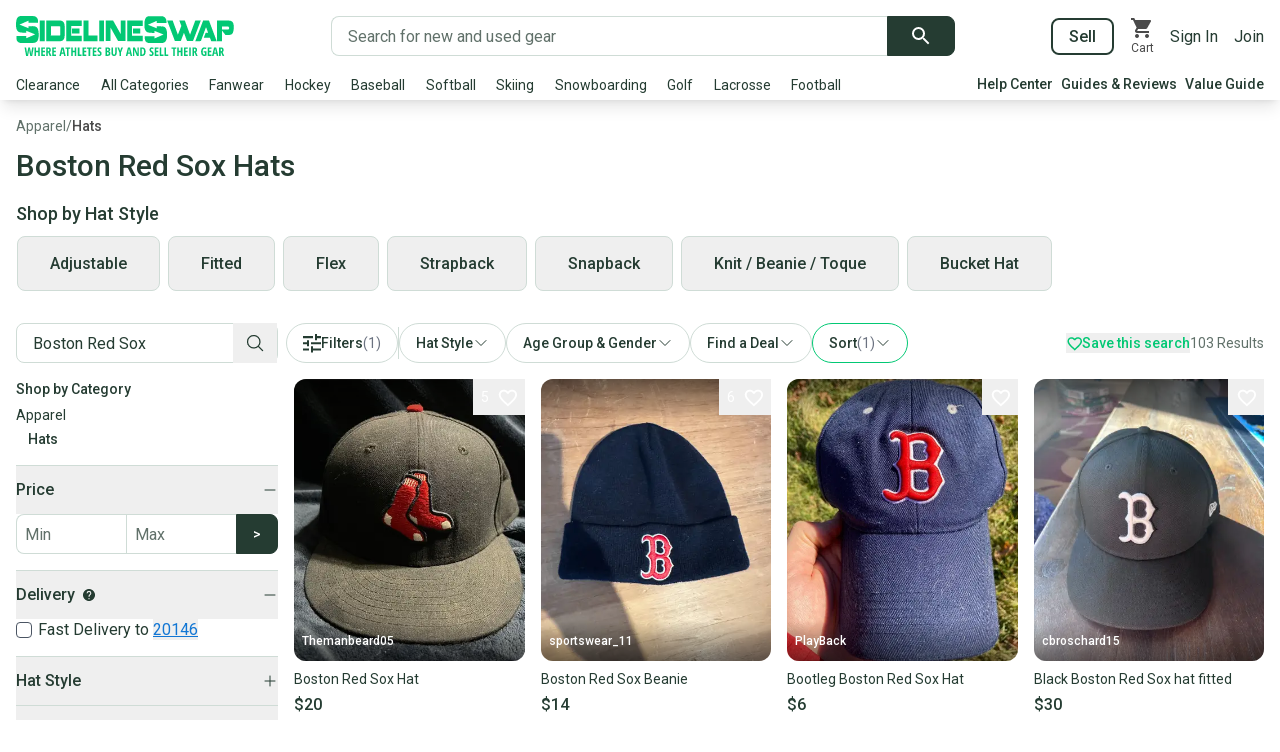

--- FILE ---
content_type: text/plain;charset=UTF-8
request_url: https://c.pub.network/v2/c
body_size: -113
content:
3a2496c3-2f3e-44a6-a4a2-42bc7de080f4

--- FILE ---
content_type: application/javascript; charset=UTF-8
request_url: https://sidelineswap.com/_next/static/chunks/8174-a092f180663277a0.js
body_size: 4787
content:
"use strict";(self.webpackChunk_N_E=self.webpackChunk_N_E||[]).push([[8174],{7502:(e,t,n)=>{n.d(t,{b:()=>o});var r=n(2473);let o=[];!function(e){function t(){"loading"!==document.readyState&&(e(),document.removeEventListener("DOMContentLoaded",t))}"undefined"!=typeof document&&(document.addEventListener("DOMContentLoaded",t),t())}(()=>{function e(e){if(!(e.target instanceof HTMLElement)||e.target===document.body||o[0]===e.target)return;let t=e.target;t=t.closest(r.Uo),o.unshift(null!=t?t:e.target),(o=o.filter(e=>null!=e&&e.isConnected)).splice(10)}window.addEventListener("click",e,{capture:!0}),window.addEventListener("mousedown",e,{capture:!0}),window.addEventListener("focus",e,{capture:!0}),document.body.addEventListener("click",e,{capture:!0}),document.body.addEventListener("mousedown",e,{capture:!0}),document.body.addEventListener("focus",e,{capture:!0})})},17979:(e,t,n)=>{n.d(t,{MM:()=>s,VY:()=>f,rU:()=>d});var r=n(59867),o=n(98576),l=n(82232),a=n(17728),u=n(67859),i=n(11821);let c=(0,r.createContext)(null);function s(){var e,t;return null!=(t=null==(e=(0,r.useContext)(c))?void 0:e.value)?t:void 0}function d(){let[e,t]=(0,r.useState)([]);return[e.length>0?e.join(" "):void 0,(0,r.useMemo)(()=>function(e){let n=(0,o._)(e=>(t(t=>[...t,e]),()=>t(t=>{let n=t.slice(),r=n.indexOf(e);return -1!==r&&n.splice(r,1),n}))),l=(0,r.useMemo)(()=>({register:n,slot:e.slot,name:e.name,props:e.props,value:e.value}),[n,e.slot,e.name,e.props,e.value]);return r.createElement(c.Provider,{value:l},e.children)},[t])]}c.displayName="DescriptionContext";let f=Object.assign((0,i.FX)(function(e,t){let n=(0,r.useId)(),o=(0,u._)(),{id:s=`headlessui-description-${n}`,...d}=e,f=function e(){let t=(0,r.useContext)(c);if(null===t){let t=Error("You used a <Description /> component, but it is not inside a relevant parent.");throw Error.captureStackTrace&&Error.captureStackTrace(t,e),t}return t}(),p=(0,a.P)(t);(0,l.s)(()=>f.register(s),[s,f.register]);let m=o||!1,v=(0,r.useMemo)(()=>({...f.slot,disabled:m}),[f.slot,m]),g={ref:p,...f.props,id:s};return(0,i.Ci)()({ourProps:g,theirProps:d,slot:v,defaultTag:"p",name:f.name||"Description"})}),{})},46313:(e,t,n)=>{n.d(t,{A:()=>o});var r=n(59867);let o=r.forwardRef(function({title:e,titleId:t,...n},o){return r.createElement("svg",Object.assign({xmlns:"http://www.w3.org/2000/svg",fill:"none",viewBox:"0 0 24 24",strokeWidth:1.5,stroke:"currentColor","aria-hidden":"true",ref:o,"aria-labelledby":t},n),e?r.createElement("title",{id:t},e):null,r.createElement("path",{strokeLinecap:"round",strokeLinejoin:"round",d:"M6 18L18 6M6 6l12 12"}))})},67859:(e,t,n)=>{n.d(t,{_:()=>l});var r=n(59867);let o=(0,r.createContext)(void 0);function l(){return(0,r.useContext)(o)}},81721:(e,t,n)=>{n.d(t,{lG:()=>z,Xi:()=>K,Lj:()=>G,L3:()=>Z});var r=n(59867),o=n(72957),l=n(68695),a=n(94157),u=n(98576),i=n(94376),c=n(82232),s=n(64517),d=n(86342),f=n(66247),p=n(31287),m=n(31231),v=n(1520),g=n(17728),E=n(15253),h=n(44498),w=n(98370),b=n(6370),F=n(11821),C=n(17979),D=n(60175),T=n(65673),k=n(51112),y=n(55191),L=n(92579),M=n(80375),P=n(7502),S=n(2473),_=n(40871);function O(e){if(!e)return new Set;if("function"==typeof e)return new Set(e());let t=new Set;for(let n of e.current)n.current instanceof HTMLElement&&t.add(n.current);return t}var R=(e=>(e[e.None=0]="None",e[e.InitialFocus=1]="InitialFocus",e[e.TabLock=2]="TabLock",e[e.FocusLock=4]="FocusLock",e[e.RestoreFocus=8]="RestoreFocus",e[e.AutoFocus=16]="AutoFocus",e))(R||{});let I=Object.assign((0,F.FX)(function(e,t){let n=(0,r.useRef)(null),o=(0,g.P)(n,t),{initialFocus:i,initialFocusFallback:c,containers:s,features:d=15,...p}=e;(0,v.g)()||(d=0);let m=(0,f.g)(n);!function(e,{ownerDocument:t}){let n=!!(8&e),o=function(e=!0){let t=(0,r.useRef)(P.b.slice());return(0,L.F)(([e],[n])=>{!0===n&&!1===e&&(0,_._)(()=>{t.current.splice(0)}),!1===n&&!0===e&&(t.current=P.b.slice())},[e,P.b,t]),(0,u._)(()=>{var e;return null!=(e=t.current.find(e=>null!=e&&e.isConnected))?e:null})}(n);(0,L.F)(()=>{n||(null==t?void 0:t.activeElement)===(null==t?void 0:t.body)&&(0,S.pW)(o())},[n]),(0,k.X)(()=>{n&&(0,S.pW)(o())})}(d,{ownerDocument:m});let E=function(e,{ownerDocument:t,container:n,initialFocus:o,initialFocusFallback:l}){let u=(0,r.useRef)(null),i=(0,a.S)(!!(1&e),"focus-trap#initial-focus"),c=(0,T.a)();return(0,L.F)(()=>{if(0===e)return;if(!i){null!=l&&l.current&&(0,S.pW)(l.current);return}let r=n.current;r&&(0,_._)(()=>{if(!c.current)return;let n=null==t?void 0:t.activeElement;if(null!=o&&o.current){if((null==o?void 0:o.current)===n){u.current=n;return}}else if(r.contains(n)){u.current=n;return}if(null!=o&&o.current)(0,S.pW)(o.current);else{if(16&e){if((0,S.CU)(r,S.BD.First|S.BD.AutoFocus)!==S.Me.Error)return}else if((0,S.CU)(r,S.BD.First)!==S.Me.Error)return;if(null!=l&&l.current&&((0,S.pW)(l.current),(null==t?void 0:t.activeElement)===l.current))return;console.warn("There are no focusable elements inside the <FocusTrap />")}u.current=null==t?void 0:t.activeElement})},[l,i,e]),u}(d,{ownerDocument:m,container:n,initialFocus:i,initialFocusFallback:c});!function(e,{ownerDocument:t,container:n,containers:r,previousActiveElement:o}){let a=(0,T.a)(),u=!!(4&e);(0,l.M)(null==t?void 0:t.defaultView,"focus",e=>{if(!u||!a.current)return;let t=O(r);n.current instanceof HTMLElement&&t.add(n.current);let l=o.current;if(!l)return;let i=e.target;i&&i instanceof HTMLElement?x(t,i)?(o.current=i,(0,S.pW)(i)):(e.preventDefault(),e.stopPropagation(),(0,S.pW)(l)):(0,S.pW)(o.current)},!0)}(d,{ownerDocument:m,container:n,containers:s,previousActiveElement:E});let h=(0,y.u)(),w=(0,u._)(e=>{let t=n.current;t&&(0,b.Y)(h.current,{[y.O.Forwards]:()=>{(0,S.CU)(t,S.BD.First,{skipElements:[e.relatedTarget,c]})},[y.O.Backwards]:()=>{(0,S.CU)(t,S.BD.Last,{skipElements:[e.relatedTarget,c]})}})}),C=(0,a.S)(!!(2&d),"focus-trap#tab-lock"),R=(0,D.L)(),I=(0,r.useRef)(!1),A=(0,F.Ci)();return r.createElement(r.Fragment,null,C&&r.createElement(M.j,{as:"button",type:"button","data-headlessui-focus-guard":!0,onFocus:w,features:M.u.Focusable}),A({ourProps:{ref:o,onKeyDown(e){"Tab"==e.key&&(I.current=!0,R.requestAnimationFrame(()=>{I.current=!1}))},onBlur(e){if(!(4&d))return;let t=O(s);n.current instanceof HTMLElement&&t.add(n.current);let r=e.relatedTarget;r instanceof HTMLElement&&"true"!==r.dataset.headlessuiFocusGuard&&(x(t,r)||(I.current?(0,S.CU)(n.current,(0,b.Y)(h.current,{[y.O.Forwards]:()=>S.BD.Next,[y.O.Backwards]:()=>S.BD.Previous})|S.BD.WrapAround,{relativeTo:e.target}):e.target instanceof HTMLElement&&(0,S.pW)(e.target)))}},theirProps:p,defaultTag:"div",name:"FocusTrap"}),C&&r.createElement(M.j,{as:"button",type:"button","data-headlessui-focus-guard":!0,onFocus:w,features:M.u.Focusable}))}),{features:R});function x(e,t){for(let n of e)if(n.contains(t))return!0;return!1}var A=n(47169),B=n(77551),U=(e=>(e[e.Open=0]="Open",e[e.Closed=1]="Closed",e))(U||{}),W=(e=>(e[e.SetTitleId=0]="SetTitleId",e))(W||{});let Y={0:(e,t)=>e.titleId===t.id?e:{...e,titleId:t.id}},j=(0,r.createContext)(null);function H(e){let t=(0,r.useContext)(j);if(null===t){let t=Error(`<${e} /> is missing a parent <Dialog /> component.`);throw Error.captureStackTrace&&Error.captureStackTrace(t,H),t}return t}function N(e,t){return(0,b.Y)(t.type,Y,e,t)}j.displayName="DialogContext";let X=(0,F.FX)(function(e,t){let n=(0,r.useId)(),{id:b=`headlessui-dialog-${n}`,open:D,onClose:T,initialFocus:k,role:y="dialog",autoFocus:L=!0,__demoMode:M=!1,unmount:P=!1,...S}=e,_=(0,r.useRef)(!1);y="dialog"===y||"alertdialog"===y?y:(_.current||(_.current=!0,console.warn(`Invalid role [${y}] passed to <Dialog />. Only \`dialog\` and and \`alertdialog\` are supported. Using \`dialog\` instead.`)),"dialog");let O=(0,h.O_)();void 0===D&&null!==O&&(D=(O&h.Uw.Open)===h.Uw.Open);let x=(0,r.useRef)(null),B=(0,g.P)(x,t),U=(0,f.g)(x),W=+!D,[Y,H]=(0,r.useReducer)(N,{titleId:null,descriptionId:null,panelRef:(0,r.createRef)()}),X=(0,u._)(()=>T(!1)),q=(0,u._)(e=>H({type:0,id:e})),G=!!(0,v.g)()&&0===W,[K,Z]=(0,A.k2)(),z=(0,p.xA)(),{resolveContainers:J}=(0,p.iq)({mainTreeNode:z,portals:K,defaultContainers:[{get current(){var Q;return null!=(Q=Y.panelRef.current)?Q:x.current}}]}),ee=null!==O&&(O&h.Uw.Closing)===h.Uw.Closing;(0,i.v)(!M&&!ee&&G,{allowed:(0,u._)(()=>{var e,t;return[null!=(t=null==(e=x.current)?void 0:e.closest("[data-headlessui-portal]"))?t:null]}),disallowed:(0,u._)(()=>{var e;return[null!=(e=null==z?void 0:z.closest("body > *:not(#headlessui-portal-root)"))?e:null]})}),(0,d.j)(G,J,e=>{e.preventDefault(),X()}),function(e,t="undefined"!=typeof document?document.defaultView:null,n){let r=(0,a.S)(e,"escape");(0,l.M)(t,"keydown",e=>{r&&(e.defaultPrevented||e.key===o.D.Escape&&n(e))})}(G,null==U?void 0:U.defaultView,e=>{e.preventDefault(),e.stopPropagation(),document.activeElement&&"blur"in document.activeElement&&"function"==typeof document.activeElement.blur&&document.activeElement.blur(),X()}),(0,m.K)(!M&&!ee&&G,U,J),(0,s.O)(G,x,X);let[et,en]=(0,C.rU)(),er=(0,r.useMemo)(()=>[{dialogState:W,close:X,setTitleId:q,unmount:P},Y],[W,Y,X,q,P]),eo=(0,r.useMemo)(()=>({open:0===W}),[W]),el={ref:B,id:b,role:y,tabIndex:-1,"aria-modal":M?void 0:0===W||void 0,"aria-labelledby":Y.titleId,"aria-describedby":et,unmount:P},ea=!function(){var e;let[t]=(0,r.useState)(()=>"function"==typeof window.matchMedia?window.matchMedia("(pointer: coarse)"):null),[n,o]=(0,r.useState)(null!=(e=null==t?void 0:t.matches)&&e);return(0,c.s)(()=>{if(t)return t.addEventListener("change",e),()=>t.removeEventListener("change",e);function e(e){o(e.matches)}},[t]),n}(),eu=R.None;G&&!M&&(eu|=R.RestoreFocus,eu|=R.TabLock,L&&(eu|=R.AutoFocus),ea&&(eu|=R.InitialFocus));let ei=(0,F.Ci)();return r.createElement(h.$x,null,r.createElement(w.a,{force:!0},r.createElement(A.ZL,null,r.createElement(j.Provider,{value:er},r.createElement(A.Ee,{target:x},r.createElement(w.a,{force:!1},r.createElement(en,{slot:eo},r.createElement(Z,null,r.createElement(I,{initialFocus:k,initialFocusFallback:x,containers:J,features:eu},r.createElement(E.e,{value:X},ei({ourProps:el,theirProps:S,slot:eo,defaultTag:$,features:V,visible:0===W,name:"Dialog"})))))))))))}),$="div",V=F.Ac.RenderStrategy|F.Ac.Static,q=(0,F.FX)(function(e,t){let{transition:n=!1,open:o,...l}=e,a=(0,h.O_)(),u=e.hasOwnProperty("open")||null!==a,i=e.hasOwnProperty("onClose");if(!u&&!i)throw Error("You have to provide an `open` and an `onClose` prop to the `Dialog` component.");if(!u)throw Error("You provided an `onClose` prop to the `Dialog`, but forgot an `open` prop.");if(!i)throw Error("You provided an `open` prop to the `Dialog`, but forgot an `onClose` prop.");if(!a&&"boolean"!=typeof e.open)throw Error(`You provided an \`open\` prop to the \`Dialog\`, but the value is not a boolean. Received: ${e.open}`);if("function"!=typeof e.onClose)throw Error(`You provided an \`onClose\` prop to the \`Dialog\`, but the value is not a function. Received: ${e.onClose}`);return(void 0!==o||n)&&!l.static?r.createElement(p.H5,null,r.createElement(B.e,{show:o,transition:n,unmount:l.unmount},r.createElement(X,{ref:t,...l}))):r.createElement(p.H5,null,r.createElement(X,{ref:t,open:o,...l}))}),G=(0,F.FX)(function(e,t){let n=(0,r.useId)(),{id:o=`headlessui-dialog-panel-${n}`,transition:l=!1,...a}=e,[{dialogState:i,unmount:c},s]=H("Dialog.Panel"),d=(0,g.P)(t,s.panelRef),f=(0,r.useMemo)(()=>({open:0===i}),[i]),p=(0,u._)(e=>{e.stopPropagation()}),m=l?B._:r.Fragment,v=(0,F.Ci)();return r.createElement(m,{...l?{unmount:c}:{}},v({ourProps:{ref:d,id:o,onClick:p},theirProps:a,slot:f,defaultTag:"div",name:"Dialog.Panel"}))}),K=(0,F.FX)(function(e,t){let{transition:n=!1,...o}=e,[{dialogState:l,unmount:a}]=H("Dialog.Backdrop"),u=(0,r.useMemo)(()=>({open:0===l}),[l]),i=n?B._:r.Fragment,c=(0,F.Ci)();return r.createElement(i,{...n?{unmount:a}:{}},c({ourProps:{ref:t,"aria-hidden":!0},theirProps:o,slot:u,defaultTag:"div",name:"Dialog.Backdrop"}))}),Z=(0,F.FX)(function(e,t){let n=(0,r.useId)(),{id:o=`headlessui-dialog-title-${n}`,...l}=e,[{dialogState:a,setTitleId:u}]=H("Dialog.Title"),i=(0,g.P)(t);(0,r.useEffect)(()=>(u(o),()=>u(null)),[o,u]);let c=(0,r.useMemo)(()=>({open:0===a}),[a]);return(0,F.Ci)()({ourProps:{ref:i,id:o},theirProps:l,slot:c,defaultTag:"h2",name:"Dialog.Title"})}),z=Object.assign(q,{Panel:G,Title:Z,Description:C.VY})},92579:(e,t,n)=>{n.d(t,{F:()=>l});var r=n(59867),o=n(98576);function l(e,t){let n=(0,r.useRef)([]),l=(0,o._)(e);(0,r.useEffect)(()=>{let e=[...n.current];for(let[r,o]of t.entries())if(n.current[r]!==o){let r=l(t,e);return n.current=t,r}},[l,...t])}},94376:(e,t,n)=>{n.d(t,{v:()=>s});var r=n(93476),o=n(82940),l=n(94157),a=n(82232);let u=new Map,i=new Map;function c(e){var t;let n=null!=(t=i.get(e))?t:0;return i.set(e,n+1),0!==n||(u.set(e,{"aria-hidden":e.getAttribute("aria-hidden"),inert:e.inert}),e.setAttribute("aria-hidden","true"),e.inert=!0),()=>(function(e){var t;let n=null!=(t=i.get(e))?t:1;if(1===n?i.delete(e):i.set(e,n-1),1!==n)return;let r=u.get(e);r&&(null===r["aria-hidden"]?e.removeAttribute("aria-hidden"):e.setAttribute("aria-hidden",r["aria-hidden"]),e.inert=r.inert,u.delete(e))})(e)}function s(e,{allowed:t,disallowed:n}={}){let u=(0,l.S)(e,"inert-others");(0,a.s)(()=>{var e,l;if(!u)return;let a=(0,r.e)();for(let t of null!=(e=null==n?void 0:n())?e:[])t&&a.add(c(t));let i=null!=(l=null==t?void 0:t())?l:[];for(let e of i){if(!e)continue;let t=(0,o.T)(e);if(!t)continue;let n=e.parentElement;for(;n&&n!==t.body;){for(let e of n.children)i.some(t=>e.contains(t))||a.add(c(e));n=n.parentElement}}return a.dispose},[u,t,n])}}}]);
//# sourceMappingURL=8174-a092f180663277a0.js.map

--- FILE ---
content_type: application/javascript; charset=UTF-8
request_url: https://sidelineswap.com/_next/static/chunks/2020-f6676bb0e9b8e5fe.js
body_size: 8338
content:
"use strict";(self.webpackChunk_N_E=self.webpackChunk_N_E||[]).push([[2020],{16408:(e,s,t)=>{t.d(s,{A:()=>p});var l=t(58579);function r(e,s){let t=[];for(let l=e;l<=s;l++)t.push(l);return t}function n(e,s,t){let l=e[0];"number"==typeof l&&l>=3&&e.unshift(1,"...");let r=e[e.length-1];return t>1&&"number"==typeof r&&r<t-1&&e.push("..."),e}var a=t(4521),i=t.n(a),c=t(36600);t(59867);var o=t(89432),d=t(9677),h=t(48281);let u=(0,t(4078).A)(({fill:e="currentColor",...s})=>(0,l.jsxs)("svg",{xmlns:"http://www.w3.org/2000/svg",width:"24",height:"24",viewBox:"0 0 24 24",fill:"none",stroke:e,strokeWidth:"2",strokeLinecap:"round",strokeLinejoin:"round",className:"feather feather-more-horizontal",...s,children:[(0,l.jsx)("circle",{cx:"12",cy:"12",r:"1"}),(0,l.jsx)("circle",{cx:"19",cy:"12",r:"1"}),(0,l.jsx)("circle",{cx:"5",cy:"12",r:"1"})]}));function x(e,s){return(0,d.rr)([e,{page:1===s?void 0:s}])}function m({label:e,page:s,paging:t}){let r=(0,c.useRouter)(),[n,a]=r.asPath.split("?");return s>5?(0,l.jsx)(o.$n,{variant:s===t.page?"contained":"outlined",size:"tiny",onClick:()=>r.push(r.route+x(a,s),n+x(a,s)),children:e??s}):(0,l.jsx)(i(),{href:r.route+x(a,s),as:n+x(a,s),children:(0,l.jsx)(o.$n,{variant:s===t.page?"contained":"outlined",size:"tiny",children:e??s})},s)}let p=({paging:e,maxPages:s})=>{let t=(0,c.useRouter)(),[a,p]=t.asPath.split("?"),f=s?Math.min(e.total_pages,s):e.total_pages,j=function(e,s,t=3){let l,a;if(s<=1)return[1];let i=e-(t+1)>1,c=e+(t+1)<s;return s<=6?n(r(1,s),e,s):i?n(r(l=e-t,c?e+t:s),e,s):n(r(l=1,Math.ceil(2.5*t)),e,s)}(e.page,f,2),g=1==e.page?null:(0,d.rr)([p,{page:2==e.page?null:e.page-1}]),v=null!=f&&e.page<f||e.has_next_page&&(!s||e.page<s)?(0,d.rr)([p,{page:e.page+1}]):null,w=(0,l.jsx)(o.$n,{variant:"outlined",size:"tiny",disabled:null==g,children:"Prev"}),y=(0,l.jsx)(o.$n,{variant:"outlined",size:"tiny",disabled:null==v,children:"Next"});return(0,l.jsxs)(h.M,{children:["string"==typeof g?(0,l.jsx)(m,{page:e.page-1,paging:e,label:"Prev"}):w,!j.includes(1)&&(0,l.jsx)(i(),{href:t.route+x(p,1),as:a+x(p,1),passHref:!0,children:(0,l.jsx)(o.$n,{variant:"outlined",size:"tiny",children:"1"})}),j.length>1?j.map((s,t)=>"..."===s?(0,l.jsx)(u,{className:"text-slate-green-500"},`ellipsis-${t}`):(0,l.jsx)(m,{page:s,paging:e})):(0,l.jsx)(o.$n,{size:"tiny",children:e.page}),f>1&&!e.total_count_truncated&&!j.includes(f)&&!(s&&f===s)&&(0,l.jsx)(m,{page:f,paging:e}),"string"==typeof v?(0,l.jsx)(m,{page:e.page+1,paging:e,label:"Next"}):y]})}},29350:(e,s,t)=>{t.d(s,{A:()=>n,W:()=>r});var l=t(59867);let r=l.createContext({data:null});function n(e){let s=(0,l.useContext)(r);return s?.data&&e?.id!=null?{allData:s.data,data:s.data[e.id]||null,pageView:s.pageView}:{data:null,pageView:s.pageView,allData:s.data}}},33222:(e,s,t)=>{t.d(s,{A:()=>a});var l=t(59867),r=t(86333),n=t(77725);let a=function(e){var s=void 0===e?{}:e,t=s.initialWidth,a=s.initialHeight,i=s.onChange,c=(0,r.A)({width:n.Bd?window.innerWidth:void 0===t?1/0:t,height:n.Bd?window.innerHeight:void 0===a?1/0:a}),o=c[0],d=c[1];return(0,l.useEffect)(function(){if(n.Bd){var e=function(){var e=window.innerWidth,s=window.innerHeight;d({width:e,height:s}),i&&i(e,s)};return(0,n.on)(window,"resize",e),function(){(0,n.AU)(window,"resize",e)}}},[]),o}},42020:(e,s,t)=>{t.r(s),t.d(s,{default:()=>eA});var l=t(58579),r=t(78631),n=t(3080),a=t(59867),i=t(82977),c=t(59622),o=t(33222),d=t(35802),h=t(89717),u=t(5780),x=t(45960);function m(e){return e>=1536||e>=1280?4:e>=1024?3:e>=768?2:2}let p=({adRowFrequency:e=3,adSlots:s,adStyle:t,items:r,mobileAdRowFrequency:i=3,showAds:c=!0})=>{(0,x.A)(r);let p=(0,n.I)(),f=(0,o.A)({initialWidth:p?360:1280}),[j,g]=(0,a.useState)(()=>m(f.width));(0,a.useEffect)(()=>{g(m(f.width))},[f.width]);let v=-1;return(0,l.jsx)(h.A,{children:r.map((r,n)=>{let o=!1;return c&&(n>0&&(o=p?n%(j*i)==0:-1===v?n%j==0:(n-j)%(j*e)==0),o&&(v+=1)),(0,l.jsxs)(a.Fragment,{children:[o&&s[v%s.length]&&(0,l.jsx)(d.A,{containerClassName:"col-span-full",adSlot:s[v%s.length],id:`sidelineswap_incontent_${v+1}`,style:t}),(0,l.jsx)(u.A,{item:r,position:n,preloadImage:!0})]},r.id)})})};var f=t(36600),j=t(96230),g=t.n(j),v=t(74830);let w=({items:e,lander:s})=>{let t=(0,f.useRouter)(),r=(0,a.useMemo)(()=>JSON.stringify({"@context":"https://schema.org","@type":"WebPage",name:s?.name,url:s?.canonical_url||(0,v.A)(t.asPath),mainEntity:{"@type":"WebPageElement",offers:e.map(e=>({"@type":"Offer",itemOffered:{"@type":"Product",name:e.name,image:e.primary_image?.large_url,url:e.url,offers:[{"@type":"Offer",priceCurrency:"USD",price:e.price,itemCondition:e.condition_detail?"new"==e.condition_detail.slug?"https://schema.org/NewCondition":"https://schema.org/UsedCondition":void 0}]}}))}}),[e]);return r?(0,l.jsx)(g(),{id:"items-schema",type:"application/ld+json",dangerouslySetInnerHTML:{__html:r}}):null};var y=t(16408);let b=({paging:e,maxPages:s})=>(0,l.jsx)(y.A,{paging:e,maxPages:s});var N=t(74300),A=t(69851),_=t(42877),C=t(5015),k=t(17527),S=t(73273);let $=()=>{let{changeFacetSelection:e,filterState:s}=(0,S.A)(),[t,r]=(0,a.useState)(s.q||"");return(0,a.useEffect)(()=>{r(s.q||"")},[s.q]),(0,l.jsx)("form",{className:"w-full",onSubmit:s=>{s.preventDefault(),e("q",t||null)},children:(0,l.jsx)(k.p,{onChange:function(e){r(e.target.value)},value:t,type:"search",className:"w-full",id:"filter-by-keyword",placeholder:"Search within results",rightAdornment:(0,l.jsx)("button",{type:"submit",className:"h-10 pl-3","aria-hidden":"true",children:(0,l.jsx)(C.A,{className:"mr-3 h-5 w-5"})})})})};var F=t(73519),M=t(31151),R=t(3638),z=t(31614),D=t(65818),q=t(38186),O=t(44671),E=t(65067),T=t(67335),W=t(3612),P=t(17274),I=t(61877),G=t(20461),H=t(73689),U=t(14431);let B=({children:e,className:s,onClear:t,variant:r,...n})=>(0,l.jsx)("div",{className:(0,R.$)("rounded border px-4 py-1 text-sm font-semibold",{"bg-mint-green-400 border-primary-500":!r,"bg-primary-500 border-primary-500 text-white":"inverted"===r}),...n,children:(0,l.jsxs)("label",{className:"flex items-center justify-center",children:[(0,l.jsx)("span",{className:s,children:e}),t&&(0,l.jsx)("button",{className:"ml-3",onClick:t,type:"button","aria-label":"Clear filter",children:(0,l.jsx)(H.A,{height:"12",width:"12",fill:"currentColor"})})]})}),L=({pipe:e})=>{let{facets:s,filterState:t,similarToItem:r,unflattenedFilterState:n,changeFacetSelection:c,setPrices:o}=(0,S.A)(),d=(0,f.useRouter)(),{query:h}=(0,G.A)(),[u,x]=(0,i.A)("fast_shipping_filter_enabled"),m=(0,a.useMemo)(()=>{let e=[],n=e=>c(e,null);if(t.q&&e.push((0,l.jsxs)(B,{onClear:()=>n("q"),children:["“",t.q,"”"]},"q")),"1"===u&&e.push((0,l.jsx)(B,{onClear:()=>{x(""),d.reload()},children:"Fast Delivery"},"fast_shipping")),r&&e.push((0,l.jsxs)(B,{className:"max-w-48 truncate overflow-ellipsis",onClear:()=>n("similar_to"),children:["Related to:"," ",(0,l.jsx)(P.A,{item:r,className:"truncate",prefetch:!1,children:r.name})]},"similar_to")),t.seller){let s=t.seller[0];e.push((0,l.jsxs)(B,{onClear:()=>n("seller"),children:["Seller: ",(0,l.jsx)(I.A,{username:s,children:s})]},`seller-${s}`))}t.min_published_at&&e.push((0,l.jsxs)(B,{variant:"inverted",onClear:()=>n("min_published_at"),children:["New since ",(0,T.A)(new Date(t.min_published_at),"MMM do")]},"min_published_at")),t.price_drop&&e.push((0,l.jsx)(B,{onClear:()=>n("price_drop"),children:"Price Drops"},"price_drop")),t.recently_sold&&e.push((0,l.jsx)(B,{onClear:()=>n("recently_sold"),children:"Recently Sold"},"recently_sold")),t.reported&&e.push((0,l.jsx)(B,{onClear:()=>n("reported"),children:"Reported"},"reported"));let a=(0,U.A)(t);return a&&e.push((0,l.jsx)(B,{onClear:()=>o(),children:a},"price")),Object.entries(t).forEach(([t,r])=>{if("category"===t||"seller_option"===t||!Array.isArray(r))return;let n=s.find(e=>e.slug===t);n&&n.children&&n.children.forEach(s=>{r.includes(s.id)&&e.push((0,l.jsx)(B,{variant:"sale"===t?"inverted":void 0,onClear:()=>c(t,s),children:s.name},s.id))})}),e},[t,r,h?.stid,c,o,s]);return 0===m.length?null:(0,l.jsxs)("div",{className:(0,R.$)("mb-4 flex flex-wrap gap-2"),children:[m,e&&(0,l.jsx)(W.c,{vertical:!0})]})};var Q=t(37551),V=t(82764);let J=()=>{let e=(0,n.I)(),[s,t]=(0,a.useState)(!1),{filterState:r,lander:i,changeFacetSelection:c,sorts:o}=(0,S.A)(),d=o?.default_option,h=r.sort||d,u=r.sort!==d;function x(){t(!1)}let m=(0,l.jsx)(Q.A,{children:o?.options?.map(e=>(0,l.jsx)(V.A,{checked:h===e.slug,onChange:()=>{e.slug===d?c("sort",null,!0,!0):c("sort",e.slug,!0,!0)},children:e.name},e.slug))});return e?(0,l.jsxs)(l.Fragment,{children:[(0,l.jsxs)("button",{className:(0,R.$)("flex h-10 items-center gap-2 rounded-full border bg-white px-4 text-sm",{"border-primary-500":u}),onClick:()=>t(!0),type:"button",children:[(0,l.jsx)("span",{className:"font-semibold",children:"Sort"}),u&&(0,l.jsx)("span",{className:"text-gray-500",children:"(1)"}),(0,l.jsx)(M.A,{className:"h-4 w-4"})]}),(0,l.jsxs)(q.A,{onRequestClose:x,open:s,height:"short",children:[(0,l.jsxs)(z.A,{className:"sticky top-0 z-10 flex rounded-t bg-white px-4 py-3",children:[(0,l.jsx)("div",{className:"flex-1 text-left",children:(0,l.jsx)("button",{className:"text-sm font-semibold text-green-500",onClick:()=>{c("sort",null,!0,!0),x()},children:"Default"})}),(0,l.jsx)("div",{className:"flex-1 whitespace-nowrap",children:"Sort"}),(0,l.jsx)("div",{className:"flex-1 text-right"})]}),(0,l.jsx)("div",{className:"flex-1 px-4",children:m}),(0,l.jsx)(D.A,{onClick:x})]})]}):(0,l.jsxs)(F.AM,{className:"relative",children:[(0,l.jsxs)(F.ut,{className:(0,R.$)("flex h-10 items-center gap-2 rounded-full border bg-white px-4 text-sm",{"border-primary-500":u}),children:[(0,l.jsx)("span",{className:"font-semibold",children:"Sort"}),u&&(0,l.jsx)("span",{className:"text-gray-500",children:"(1)"}),(0,l.jsx)(M.A,{className:"h-4 w-4"})]}),(0,l.jsxs)(F.QT,{className:"shadow-raised absolute left-0 top-full z-40 mt-2 max-h-80 w-64 overflow-y-auto rounded border bg-white p-4",children:[(0,l.jsx)("div",{className:"mb-4 font-semibold",children:"Sort"}),m]})]})};var Y=t(4027);function K(){let e=(0,n.I)(),{facets:s,filterState:t,filterCount:r}=(0,S.A)(),a=s.filter(e=>"category"!==e.slug&&"sale"!==e.slug&&!!e.children).slice(0,2);return(0,l.jsxs)(l.Fragment,{children:[!e&&r>0&&(0,l.jsxs)(l.Fragment,{children:[(0,l.jsx)(Z,{}),(0,l.jsx)("div",{className:"h-8 self-center border-r"})]}),a.map(e=>(0,l.jsx)(X,{facetGroup:e},e.slug)),(0,l.jsx)(E.D,{}),(0,l.jsx)(J,{}),e&&!!t.similar_to&&(0,l.jsx)(Z,{})]})}function X({facetGroup:e}){let{filterState:s}=(0,S.A)(),t=s[e.slug]?.length||0,r=(0,n.I)(),[i,c]=(0,a.useState)(!1);function o(){c(!1)}return r?(0,l.jsxs)("div",{className:"flex-shrink-0",children:[(0,l.jsxs)("button",{className:(0,R.$)("flex h-10 items-center gap-2 whitespace-nowrap rounded-full border bg-white px-4 text-sm",{"border-primary-500":t>0}),onClick:()=>c(!0),children:[(0,l.jsx)("span",{className:"font-semibold",children:e.name}),t>0&&(0,l.jsxs)("span",{className:"text-gray-500",children:["(",t,")"]}),(0,l.jsx)(M.A,{className:"h-4 w-4"})]}),(0,l.jsxs)(q.A,{onRequestClose:o,open:i,height:e.children?.length>10?"tall":"short",children:[(0,l.jsx)(ee,{onRequestClose:o,facetGroup:e}),(0,l.jsx)("div",{className:"flex-1 px-4",children:(0,l.jsx)(O.A,{facet:e,maxHeight:!1})}),(0,l.jsx)(D.A,{onClick:o})]})]}):(0,l.jsx)(l.Fragment,{children:(0,l.jsxs)(F.AM,{className:"relative",children:[(0,l.jsxs)(F.ut,{className:(0,R.$)("flex h-10 items-center gap-2 rounded-full border bg-white px-4 text-sm",{"border-primary-500":t>0}),children:[(0,l.jsx)("span",{className:"font-semibold",children:e.name}),t>0&&(0,l.jsxs)("span",{className:"text-gray-500",children:["(",t,")"]}),(0,l.jsx)(M.A,{className:"h-4 w-4"})]}),(0,l.jsxs)(F.QT,{className:"shadow-raised absolute left-0 top-full z-40 mt-2 max-h-80 w-64 overflow-y-auto rounded border bg-white p-4",children:[(0,l.jsx)("div",{className:"mb-4 font-semibold",children:e.name}),(0,l.jsx)(O.A,{facet:e,maxHeight:!1})]})]})})}function Z(){let e=(0,n.I)(),{filterCount:s}=(0,S.A)(),[t,r]=(0,a.useState)(!1);function i(){r(!1)}return e?(0,l.jsxs)("div",{className:"flex-shrink-0",children:[(0,l.jsxs)("button",{className:"flex h-10 items-center gap-2 whitespace-nowrap rounded-full border bg-white px-4 text-sm",onClick:()=>r(!0),children:[(0,l.jsx)("span",{className:"font-semibold",children:"Additional Filters"}),(0,l.jsx)(M.A,{className:"h-4 w-4"})]}),(0,l.jsxs)(q.A,{onRequestClose:i,open:t,height:"short",children:[(0,l.jsxs)(z.A,{className:"sticky top-0 z-10 flex rounded-t bg-white px-4 py-3",children:[(0,l.jsx)("div",{className:"flex-1 text-left"}),(0,l.jsx)("div",{className:"flex-1 whitespace-nowrap",children:"Additional Filters"}),(0,l.jsx)("div",{className:"flex-1 text-right"})]}),(0,l.jsx)("div",{className:"flex-1 px-4",children:(0,l.jsx)(L,{})}),(0,l.jsx)(D.A,{onClick:i})]})]}):(0,l.jsxs)(F.AM,{className:"relative",children:[(0,l.jsxs)(F.ut,{className:"flex h-10 items-center gap-2 rounded-full border bg-white px-4 text-sm",children:[(0,l.jsx)(Y.A,{fill:"currentColor"}),(0,l.jsx)("span",{className:"font-semibold",children:"Filters"}),(0,l.jsxs)("span",{className:"text-gray-500",children:["(",s,")"]})]}),(0,l.jsxs)(F.QT,{className:"shadow-raised absolute left-0 top-full z-40 mt-2 max-h-80 max-w-80 overflow-y-auto rounded border bg-white p-4",children:[(0,l.jsx)("div",{className:"mb-4 font-semibold",children:"Filters"}),(0,l.jsx)(L,{})]})]})}function ee({facetGroup:e,onRequestClose:s}){let{changeFacetSelection:t}=(0,S.A)();return(0,l.jsxs)(z.A,{className:"sticky top-0 z-10 flex rounded-t bg-white px-4 py-3",children:[(0,l.jsx)("div",{className:"flex-1 text-left",children:(0,l.jsx)("button",{className:"text-primary-500 pr-4 text-sm font-semibold",onClick:function(){t(e.slug,null),s()},children:"Clear"})}),(0,l.jsx)("div",{className:"flex-1 whitespace-nowrap",children:e.name}),(0,l.jsx)("div",{className:"flex-1 text-right"})]})}var es=t(89432),et=t(93104),el=t(68062),er=t(29350);let en=()=>{let[e,s]=(0,a.useState)(!1),{filterState:t}=(0,S.A)(),{allData:r}=(0,er.A)(),{id:n,...i}=t,c=JSON.stringify(i),o=JSON.stringify({category_id:t.category?.[0],brand_id:t.brand?.[0]}),d=r?.find(e=>e?.find?.(e=>e.slug&&e.id&&e.name))?.map(e=>e.id)?.join(",");return(0,l.jsxs)(l.Fragment,{children:[(0,l.jsx)(es.$n,{className:"flex-shrink-0",color:"turf-green",onClick:()=>s(!0),children:"Query Grabber"}),(0,l.jsxs)(el.A,{open:e,onClose:()=>s(!1),title:"Query Grabber",children:[(0,l.jsx)(et.D0,{label:"Query",value:c,onChange:()=>null,onFocus:e=>e.target.select()}),(0,l.jsx)(et.D0,{label:"Model Query",value:o,onChange:()=>null,onFocus:e=>e.target.select()}),(0,l.jsx)(et.D0,{label:"Model IDs",value:d?JSON.stringify({include_ids:d}):"No model IDs",onChange:()=>null,onFocus:e=>e.target.select()})]})]})};var ea=t(92342),ei=t(9677),ec=t(7298),eo=t(18825),ed=t(77162),eh=t(57845),eu=t(64150),ex=t(37954),em=t(83987),ep=t(77793);let ef=()=>{let e=(0,f.useRouter)(),s=(0,eo.A)(),{filterState:t}=(0,S.A)(),{savedSearch:r,toggleSavedSearch:n}=function(){let e=(0,f.useRouter)(),s=(0,ec.U)(),t=(0,ed.w)(),{savedSearch:l}=(0,eh.G)(),{facets:r,filterState:n}=(0,S.A)(),[i,c]=(0,a.useState)(!1);async function o(){try{c(!0);let t=await (0,eu.Mx)(function(e,s){if(0==e.length||!function(e){if(!e)return!1;for(let s in e)if(e.hasOwnProperty(s))return!0;return!1}(s))return"";let{category:t,max_price:l,min_price:r,q:n,state:a,...i}=s,c=[];n&&c.push(`"${n}"`),Object.entries(i).forEach(([s,t])=>{Array.isArray(t)&&e[s]&&c.push(t.reduce((t,l)=>{let r=(0,ex.Y)(e[s].children,l);return r?[...t,r.name]:t},[]).join(", "))});let o=e.find(e=>"category"===e.slug);if(t&&o){let e=(0,ex.Y)(o.children,t[0]);e&&c.push((e.full_name||e.name).replace(" > "," "))}return s.seller&&c.push(`${s.seller}'s items`),r&&!l?c.push(`$${r} or more`):!r&&l?c.push(`$${l} or less`):r&&l&&c.push(`$${r} - $${l}`),c.join(" ")}(r,n),n);s.openModal("editSavedSearch",{recentlyCreated:!0,savedSearch:t}),await e.push(`/search?saved_search_id=${t.id}`)}catch(e){}finally{c(!1)}}async function d(){try{c(!0),l&&(await (0,eu.hu)(l.id),await e.push(`/search${(0,em.A)(n,["saved_search_id"])}`))}catch(e){}finally{c(!1)}}return{isLoading:i,toggleSavedSearch:async function(){l?await d():await void(t.loggedIn?o():s.openModal("loginRegister",{onSuccessfulLogin:o,src:"saved-search",contextMessage:"Join SidelineSwap to receive updates on this search"}))},savedSearch:l}}(),i=(0,ec.U)();return(0,a.useEffect)(()=>{r&&"1"===s.manage&&t.saved_search_id&&i.openModal("editSavedSearch",{savedSearch:r,recentlyCreated:!1,onSuccessfulSave:()=>{e.replace((0,ei.Ui)({...e.query,manage:null}))}})},[]),(0,l.jsx)("div",{children:(0,l.jsxs)("button",{className:"flex items-center gap-2 text-sm font-semibold text-green-500",id:"saved-search-cta",type:"button",onClick:n,children:[(0,l.jsx)(ep.A,{fill:"currentColor",className:"h-4 w-4",active:null!=r}),(0,l.jsx)("span",{children:"Save this search"})]})})};var ej=t(62854),eg=t(2338),ev=t(79248),ew=t(26735);let ey=({headerType:e="h3"})=>{let{category:s,facets:t,lander:r,changeFacetSelection:n,isSelected:i,transferableFilterState:o}=(0,S.A)(),d=t.filter(e=>"category"!==e.slug&&"sale"!==e.slug)[0],h=()=>{if(!d||!d.children||0===d.children.length||i(d))return!0},[u,x]=(0,a.useState)(h);if((0,a.useEffect)(()=>{x(h())},[t]),u||!s||s&&!s.show_top_detail)return null;let m=(0,ew.A)(r);return(0,l.jsxs)("div",{className:"container my-4",children:[(0,l.jsxs)(e,{className:"mb-2 text-lg",children:["Shop by ",d.name]}),(0,l.jsx)(c.A,{className:"flex items-center space-x-2 overflow-x-auto",children:d.children?.filter(e=>!e.name.startsWith("Unknown")&&!e.name.startsWith("Other")).map(e=>r&&e.url&&!m?(0,l.jsx)(eg.A,{internalRouter:!0,path:e.url,query:o,className:"flex-shrink-0 rounded border px-8 py-4 font-semibold",onClick:()=>(0,ev.yW)(d,e,s),displayedText:e.name,anchorText:e.destination_lander_name},e.id):(0,l.jsx)("button",{className:"flex-shrink-0 rounded border px-8 py-4 font-semibold",type:"button",onClick:()=>{(0,ev.yW)(d,e,s),n(d,e,!1,!0)},children:e.name},e.id))})]})};var eb=t(74822),eN=t(81524);let eA=({headerType:e,maxPages:s})=>{let t,o,d,h=(0,n.I)(),{items:u,paging:x}=(0,a.useContext)(eb.G)||{},{lander:m,notFoundMetadata:f}=(0,S.A)(),{query:j}=(0,G.A)(),[g]=(0,i.A)("fast_shipping_filter_enabled"),v=(0,eN.A)("query_grabber");if(!u||!x)return null;let y=x.total_count>0||u.length>0,C=!1;return"1"===g&&x.page>=x.total_pages&&(C=!0),t=y?(0,l.jsxs)(l.Fragment,{children:[f&&(0,l.jsxs)("div",{className:"mt-8",children:[(0,l.jsx)("div",{className:"mb-2 text-xl font-semibold",children:"No exact matches found"}),(0,l.jsx)("div",{children:"Save this search to receive alerts when the next one is listed, or check back later."}),(0,l.jsx)("hr",{className:"my-6"}),(0,l.jsxs)("div",{className:"mb-6 flex-wrap items-center gap-4 md:flex",children:[(0,l.jsxs)("span",{className:"mr-6 font-semibold",children:["More results for ",f.title]}),(0,l.jsxs)("a",{href:f.url,className:"text-blue-500 underline",children:["See More ",(0,l.jsx)(r.A,{className:"inline-block h-4 w-4"})]})]})]}),(0,l.jsx)(p,{adSlots:["sidelineswap_incontent_1","sidelineswap_incontent_2","sidelineswap_incontent_3"],items:u})]}):(0,l.jsx)("div",{className:"text-grey-800 my-12 w-full text-center text-2xl font-semibold",children:"No Results"}),o=h?(0,l.jsx)(l.Fragment,{children:t}):(0,l.jsxs)("div",{className:"flex space-x-4",children:[(0,l.jsx)(A.A,{children:(0,l.jsx)(N.A,{showKeywordSearch:!0,showDeliveryFilter:!0,showFindADeal:!0})}),(0,l.jsx)("div",{className:"flex-1",children:t})]}),d=h?(0,l.jsxs)("div",{children:[(0,l.jsxs)(c.A,{className:"flex gap-2",children:[(0,l.jsx)(_.A,{showDeliveryFilter:!0,showFindADeal:!0,showKeywordSearch:!0}),(0,l.jsx)("div",{className:"h-10 border-r"}),(0,l.jsx)(K,{})]}),(0,l.jsxs)("div",{className:"my-4 flex items-center",children:[(0,l.jsx)(ea.A,{paging:x}),(0,l.jsx)("div",{className:"flex-1"}),!j.stid&&(0,l.jsx)(ef,{})]})]}):(0,l.jsxs)("div",{className:"mb-4 flex flex-wrap items-center gap-2",children:[(0,l.jsx)(A.A,{className:"mr-2",children:(0,l.jsx)($,{})}),(0,l.jsx)(K,{}),(0,l.jsx)("div",{className:"flex-1"}),!j.stid&&(0,l.jsx)(ef,{}),!j.stid&&(0,l.jsx)(ea.A,{paging:x}),v&&(0,l.jsx)(en,{})]}),(0,l.jsxs)(l.Fragment,{children:[(0,l.jsx)(w,{items:u,lander:m}),!j.stid&&(0,l.jsx)(ey,{headerType:e}),(0,l.jsxs)("div",{className:"container",children:[d,o,C&&(0,l.jsxs)("div",{className:"mb-8 mt-6 text-center text-xl",children:["To see more results, remove the ",(0,l.jsx)("b",{children:"Delivery"})," filter."]}),(0,l.jsx)(b,{paging:x,maxPages:s}),(0,l.jsx)(ej.A,{})]})]})}},42877:(e,s,t)=>{t.d(s,{A:()=>j});var l=t(58579),r=t(59867),n=t(68438),a=t(89432),i=t(65818),c=t(97267),o=t(38186),d=t(74300),h=t(73273);let u=()=>{let{facets:e}=(0,h.A)();return(0,l.jsx)("div",{className:"hidden",children:e?.filter(e=>"category"!==e.slug&&e.children).map(e=>(0,l.jsxs)("section",{"aria-label":e.name,children:[(0,l.jsx)("span",{children:e.name}),(0,l.jsx)("ul",{children:e.children?.map(e=>(0,l.jsx)("li",{children:e.url?(0,l.jsx)("a",{href:e.url,children:e.name}):(0,l.jsx)("span",{children:e.name})},e.slug))})]},e.slug))})};var x=t(49697),m=t(4027),p=t(16598),f=t(7525);let j=e=>{let s=(0,h.A)(),t=(0,r.useRef)(null),{y:j}=(0,n.A)(),g=(0,p.GV)(f.CY),v=(0,p.jL)(),w=()=>v((0,f.yV)({open:!0})),y=()=>v((0,f.yV)({open:!1})),b=!g&&j&&t.current&&j>t.current.offsetTop+t.current.offsetHeight,N=(0,l.jsxs)(l.Fragment,{children:[(0,l.jsx)(m.A,{fill:"currentColor",className:"mr-2"}),"Filter",s.filterCount>0&&` (${s.filterCount})`]});return(0,l.jsxs)(l.Fragment,{children:[(0,l.jsx)(a.$n,{color:"grey",variant:"outlined",size:"small",ref:t,className:"flex items-center whitespace-nowrap",onClick:w,children:N}),(0,l.jsx)(x.A,{show:!!b,className:"fixed bottom-12 left-0 z-20 flex w-full justify-center",children:(0,l.jsx)(a.$n,{className:"flex items-center",size:"small",onClick:w,children:N})}),(0,l.jsx)(u,{}),(0,l.jsxs)(o.A,{onRequestClose:y,open:g,children:[(0,l.jsx)(c.A,{onClickApply:y}),(0,l.jsx)("div",{className:"flex-1 px-4 py-3",children:(0,l.jsx)(d.A,{...e,showCategoryFilters:"locker"===s.type||"search"===s.type,showSort:!0})}),(0,l.jsx)(i.A,{onClick:y})]})]})}},48281:(e,s,t)=>{t.d(s,{M:()=>n});var l=t(58579),r=t(3638);t(59867);let n=({children:e,className:s,...t})=>(0,l.jsx)("div",{className:(0,r.$)("mt-8 flex items-center justify-center space-x-2 text-xs",s),...t,children:e})},49697:(e,s,t)=>{t.d(s,{A:()=>n});var l=t(58579),r=t(77551);t(59867);let n=({children:e,...s})=>(0,l.jsx)(r.e,{as:"div",...s,enter:"transition-all ease-in-out duration-300",enterFrom:"opacity-0 -translate-y-4",enterTo:"opacity-100 translate-y-0",leave:"transition-all ease-in-out duration-300",leaveFrom:"opacity-100 translate-y-0",leaveTo:"opacity-0 -translate-y-4",children:e})},62854:(e,s,t)=>{t.d(s,{A:()=>i});var l=t(58579);t(59867);var r=t(68438),n=t(5132);let a=(0,t(4078).A)(e=>(0,l.jsx)("svg",{xmlns:"http://www.w3.org/2000/svg",className:"h-6 w-6",fill:"none",viewBox:"0 0 24 24",stroke:"currentColor",...e,children:(0,l.jsx)("path",{strokeLinecap:"round",strokeLinejoin:"round",strokeWidth:2,d:"M5 15l7-7 7 7"})})),i=()=>{let{y:e}=(0,r.A)();return(0,l.jsx)(n.A,{as:"button",show:e>600,className:"fixed bottom-10 right-4 z-10 rounded-full border bg-white p-3 text-black shadow-lg md:bottom-20 md:right-8",onClick:()=>window.scrollTo?.({top:0,left:0,behavior:"smooth"}),title:"Back to Top",children:(0,l.jsx)(a,{})})}},64150:(e,s,t)=>{t.d(s,{EW:()=>a,Mx:()=>o,PU:()=>i,hu:()=>c,m5:()=>n});var l=t(92656),r=t(21614);let n=(0,l.k)((e,s)=>[({uuid:e})=>`/v1/users/${e}/saved_searches`,{dataOnly:!1,params:{page:e,type:s,page_size:3}}]),a=(0,l.k)(e=>({uuid:s})=>`/v1/users/${s}/saved_searches/${e}`),i=(e,s,t)=>(0,r.G)(({uuid:s})=>`/v1/users/${s}/saved_searches/${e}`,{method:"put",body:{saved_search:{name:s,frequency:t}}}),c=e=>(0,r.G)(({uuid:s})=>`/v1/users/${s}/saved_searches/${e}`,{method:"delete"}),o=(e,s,t="daily")=>(0,r.G)(({uuid:e})=>`/v1/users/${e}/saved_searches`,{body:{name:e,query:s,frequency:t},method:"post"})},68062:(e,s,t)=>{t.d(s,{A:()=>o});var l=t(58579),r=t(77551),n=t(59867),a=t(91411),i=t(88012),c=t(21939);let o=({bodyClassName:e,children:s,title:t,description:o,open:d,onClose:h,onFinishedClosing:u,...x})=>(0,l.jsx)(c.H,{value:{open:d,onClose:h},children:(0,l.jsx)(r.e,{show:d,as:n.Fragment,appear:!0,afterLeave:u,children:(0,l.jsx)(a.A,{...x,open:d,onClose:h,children:(0,l.jsx)(i.A,{title:t,description:o,className:e,children:s})})})})},68438:(e,s,t)=>{t.d(s,{A:()=>a});var l=t(59867),r=t(77725),n=t(86333);let a=function(){var e=(0,n.A)(function(){return{x:r.Bd?window.pageXOffset:0,y:r.Bd?window.pageYOffset:0}}),s=e[0],t=e[1];return(0,l.useEffect)(function(){var e=function(){t(function(e){var s=window.pageXOffset,t=window.pageYOffset;return e.x!==s||e.y!==t?{x:s,y:t}:e})};return e(),(0,r.on)(window,"scroll",e,{capture:!1,passive:!0}),function(){(0,r.AU)(window,"scroll",e)}},[]),s}},69851:(e,s,t)=>{t.d(s,{A:()=>i});var l=t(58579);t(59867);var r=t(3638),n=t(3080);let a=({children:e,className:s})=>{let t=(0,n.I)();return(0,l.jsx)("div",{className:(0,r.$)("flex-shrink-0",s),style:{width:t?"auto":262},children:e})},i=function({children:e,className:s}){return(0,l.jsx)(a,{className:s,children:e})}},74822:(e,s,t)=>{t.d(s,{G:()=>l});let l=t(59867).createContext({items:[],paging:{page:1,page_size:24,total_count:0,total_pages:1,has_next_page:!1,total_count_truncated:!1}})},86333:(e,s,t)=>{t.d(s,{A:()=>n});var l=t(59867),r=t(94981);let n=function(e){var s=(0,l.useRef)(0),t=(0,l.useState)(e),n=t[0],a=t[1],i=(0,l.useCallback)(function(e){cancelAnimationFrame(s.current),s.current=requestAnimationFrame(function(){a(e)})},[]);return(0,r.A)(function(){cancelAnimationFrame(s.current)}),[n,i]}},89717:(e,s,t)=>{t.d(s,{A:()=>r});var l=t(58579);t(59867);let r=({children:e,...s})=>(0,l.jsx)("div",{...s,className:"grid grid-cols-2 gap-x-2 gap-y-4 md:grid-cols-2 lg:grid-cols-3 xl:grid-cols-4 xl:gap-4",role:"grid",children:e})},92342:(e,s,t)=>{t.d(s,{A:()=>a});var l=t(58579);t(59867);var r=t(35071),n=t(52851);let a=({paging:e})=>(0,l.jsxs)("div",{className:"text-slate-green-500 text-sm",children:[(0,r.h)(e.total_count),e.total_count_truncated&&"+"," ",(0,n.t)(e.total_count,"Result","Results")]})},94981:(e,s,t)=>{t.d(s,{A:()=>n});var l=t(59867),r=t(86023);let n=function(e){var s=(0,l.useRef)(e);s.current=e,(0,r.A)(function(){return function(){return s.current()}})}}}]);
//# sourceMappingURL=2020-f6676bb0e9b8e5fe.js.map

--- FILE ---
content_type: application/javascript; charset=UTF-8
request_url: https://sidelineswap.com/_next/static/chunks/pages/shop/%5B...lander%5D-5713add0fc4ef3a1.js
body_size: 3086
content:
(self.webpackChunk_N_E=self.webpackChunk_N_E||[]).push([[1919],{41301:(e,a,t)=>{"use strict";t.r(a),t.d(a,{default:()=>D});var s=t(58579),i=t(36600),l=t(64692),r=t(53025),n=t(9677),o=t(77784),d=t(49783),c=t(44440),u=t(21614),h=t(60121),m=t(86388),p=t(61647),g=t(62968),x=t(58182),_=t(22982),f=t(34596),w=t(26100),j=t(56787),y=t(48332),v=t(16266),b=t(59371);async function N(e){let a,{lander:t}=e.query,s=e.asPath?.split("?"),i=(0,n._K)(s?.[1]),l=(0,d.S)(),r=(0,b.A)(t),[N,A,k,P]=await Promise.all([(0,p.bh)(i.q?"naked_query_results":void 0),f.vy.call(e).catch(()=>void 0),(async()=>r?_.QB.call(e,r):(await _.gZ.call(e,t.join("/")))[0])(),r?(0,_.dw)(r,l):null]);if("navigation"===k.type)throw await (0,c.V)(e,"/nav/[...lander]",{as:`/nav/${k.path}`,statusCode:301,replace:!0});if("model"===k.type)throw e.res?.status?.(404),Error("Something went wrong");if(e.asPath&&!s?.[0].endsWith(k.path)){let a=(0,n.Ui)(i);throw await (0,c.V)(e,`/shop/[...lander]${a}`,{as:`/shop/${k.path}${a}`,statusCode:301,shallow:!0,replace:!0})}let E=(0,m.parseCookies)(e),C=(0,y.A)([k.query,i,(0,f.rC)(A,E.fast_shipping_filter_enabled,E.canadian_sellers_filter_enabled),{page_size:w.p,context:i.q?"naked_query_results":void 0,id:void 0}]);(0,v.A)(C)&&(C.include_model=1);let[q,S,$,I]=await Promise.all([x.cO.call(e,C).catch(null),(async()=>{if(i.similar_to)try{return g.Ad.call(e,i.similar_to)}catch(e){}})(),(async()=>{if(k.model)try{await l.prefetchQuery(["butter-model-description",k.id],()=>(0,j.g)(`model-${k.model?.id}`,"1"==i.preview))}catch(e){}})(),(async()=>{if(k.model)try{return await (0,u.G)("/api/link-modules",{baseUrl:(0,h.$)("self"),params:{type:"model-lander",id:k.id}})}catch(e){console.log("Error fetching trending searches",e)}})()]);if(k?.model&&q.data?.length===0){q.data=(await x.cO.call(e,(0,y.A)([{category:k.query.category,brand:k.query.brand,page_size:24},i,(0,f.rC)(A,E.fast_shipping_filter_enabled,E.canadian_sellers_filter_enabled),{id:void 0,context:i.q?"naked_query_results":void 0}]))).data.slice(0,24),q.meta.paging.total_count=24;let t=k.path.split("/").slice(0,-2).join("/")+(0,n.Ui)(i);a={originalQuery:k.query,title:k.model.brand_name+" "+k.model.category_name,url:`/shop/${t}`}}return{filterState:{...q.meta.query,stid:i.stid,id:Math.random()},lander:k,notFoundMetadata:a,pageView:P?.page_view,pageViewData:[],similarToItem:S,sorts:N,userSearchFilters:A,trendingSearches:I,facets:q.meta.facets,items:q.data,paging:q.meta.paging,dehydratedState:(0,o.hw)(l)}}var A=t(50309),k=t(3638),P=t(59867),E=t(41961),C=t(73273);function q(){let{facets:e,lander:a}=(0,C.A)(),t=Object.values((0,P.useMemo)(()=>e.flatMap(e=>e.children?.map(a=>({...a,facetGroup:e}))||[]).filter(e=>!e.url?.endsWith(a?.path||"")&&e.count>0&&e.destination_lander_name).sort((e,a)=>a.count-e.count).slice(0,50).reduce((e,a)=>{let t=a.facetGroup.slug;return e[t]={links:(e[t]?.links||[]).concat(a),children:void 0,...a.facetGroup},e},{}),[e,a?.path]));return 0==t.length?null:(0,s.jsx)("section",{className:"bg-grey-100 mt-8 py-8",id:"linked-filters-section",children:(0,s.jsxs)("div",{className:"container",children:[(0,s.jsx)("div",{className:"mb-4 flex items-baseline gap-4",children:(0,s.jsx)("h3",{className:"inline-flex text-lg",children:"Related Searches"})}),(0,s.jsx)("div",{className:"grid grid-cols-1 gap-4 md:grid-cols-2 lg:grid-cols-3 xl:grid-cols-4",children:t.map(e=>(0,s.jsx)(S,{facetGroup:e},e.slug))})]})})}function S({facetGroup:e}){let[a,t]=(0,P.useState)(!1);return(0,s.jsxs)("div",{children:[(0,s.jsx)("h4",{className:"mb-2 font-semibold",children:e.name}),(0,s.jsxs)("div",{className:"divide-y",children:[e.links?.map((e,t)=>(0,s.jsx)(E.A,{path:e.url,className:(0,k.$)("block py-1",!a&&t>4&&"hidden"),children:e.destination_lander_name},e.slug)),!a&&e.links?.length>4&&(0,s.jsx)("div",{children:(0,s.jsx)("button",{type:"button",onClick:()=>t(!a),className:"py-1 pr-4 font-semibold text-green-500",children:"Show more"})})]})]})}var $=t(42020),I=t(13917),V=t(1327),G=t(91318);let O=({pageView:e})=>{let{lander:a}=(0,C.A)();return a&&a.show_categories&&e&&e.blocks.find(e=>"lander-featured-categories"===e.layout)?(0,s.jsx)("div",{className:"-mt-8 pt-16",id:"categories-section",children:(0,s.jsx)(G.A,{heading:"More Categories",showImages:!a.show_categories_no_images})}):null};var R=t(4521),T=t.n(R),U=t(89432);function F({links:e}){return(0,s.jsxs)("section",{className:"container",children:[(0,s.jsx)("div",{className:"mb-2 flex items-center gap-4",children:(0,s.jsx)("h3",{className:"text-lg font-bold",children:"Trending Searches"})}),(0,s.jsx)("div",{className:"flex flex-wrap gap-2",children:e.map(e=>(0,s.jsx)(T(),{href:e.url,className:(0,U.Am)({variant:"outlined",className:"whitespace-nowrap"}),children:e.name},e.name))})]})}var M=t(64211),B=t(74822),Q=t(29350),W=t(28759),z=t(38145),K=t(64196);let X=e=>{let a=(0,i.useRouter)();if((0,l.A)(()=>{if(window.location.hash&&!("notFound"in e)){let e=(0,r.Cd)(window.location.hash);if(0==Object.values(e).filter(Boolean).length)return;let t=a.asPath?.split("?"),s={...(0,n._K)(t?.[1]),...e};history.replaceState("",document.title,window.location.pathname+(0,n.Ui)(s)),a.reload()}}),"notFound"in e)return(0,s.jsx)(K.default,{title:"404 - Not found"});let{facets:t,filterState:o,items:d,lander:c,notFoundMetadata:u,paging:h,pageView:m,pageViewData:p,similarToItem:g,sorts:x,userSearchFilters:_,trendingSearches:f}=e;return(0,s.jsx)(A.A,{container:!1,meta:{canonical:!1},children:(0,s.jsx)(B.G,{value:{items:d,paging:h},children:(0,s.jsx)(W.T.Provider,{value:{filters:_||[]},children:(0,s.jsx)(z.R,{facets:t,filterState:o,lander:c,paging:h,similarToItem:g,sorts:x,notFoundMetadata:u,type:"browse",children:m&&!o.stid?(0,s.jsxs)(Q.W,{value:{data:p,pageView:m},children:[(0,s.jsx)(I.A,{}),(0,s.jsx)(V.A,{pageView:m}),(0,s.jsx)(M.A,{pageView:m,ignoreBlockLayouts:["text-pills"],maxPages:50}),f?(0,s.jsx)(F,{links:f}):(0,s.jsx)(q,{}),(0,s.jsx)(O,{pageView:m})]}):(0,s.jsxs)(s.Fragment,{children:[(0,s.jsx)(I.A,{}),(0,s.jsx)(V.A,{pageView:m}),(0,s.jsx)($.default,{maxPages:50})]})})})})})};X.getInitialProps=N;let D=X},43429:(e,a,t)=>{(window.__NEXT_P=window.__NEXT_P||[]).push(["/shop/[...lander]",function(){return t(41301)}])},59371:(e,a,t)=>{"use strict";function s(e){let a=Number(e.reduce((e,a)=>a.match(/^l(\d+)$/)?.[1]??"",""));return Number.isNaN(a)?null:a}t.d(a,{A:()=>s})},64196:(e,a,t)=>{"use strict";t.r(a),t.d(a,{default:()=>g});var s=t(58579),i=t(1811),l=t(88197),r=t.n(l),n=t(86388),o=t(64692),d=t(39461),c=t(50309),u=t(86295),h=t(57261),m=t(39618);let p=({statusCode:e,image:a,hasGetInitialPropsRun:t,title:i,err:l})=>(!t&&l&&(0,m._)()?.captureException(l,{extra:{ERROR_PAGE:!0}}),(0,o.A)(()=>(0,h.FY)(e)),(0,s.jsxs)(c.A,{container:!0,children:[(0,s.jsx)("h1",{className:"mb-4 mt-12 text-center text-2xl font-semibold",children:i||"Something went wrong..."}),(0,s.jsx)(d.A,{initialImage:a})]}));p.getInitialProps=async e=>{let a=await r().getInitialProps(e);if(a.hasGetInitialPropsRun=!0,a.image=(0,u.x7)(),e.res?.statusCode===404)return{...a,statusCode:404};if(e.err){let t=(0,i.jw)(e);return(0,m._)()?.setUser({id:t.decodedAccessToken?.external_id,username:t.decodedAccessToken?.sub}),(0,m._)()?.setExtra("client_id",(0,n.parseCookies)(e)?.sls_client_id),(0,m._)()?.captureUnderscoreErrorException(e.err),a}return(0,m._)()?.captureException(Error(`_error.js getInitialProps missing data at path: ${e.asPath}`)),a};let g=p},88197:(e,a,t)=>{e.exports=t(39501)}},e=>{var a=a=>e(e.s=a);e.O(0,[8473,3957,4521,6412,3380,8756,8174,5507,9423,6097,438,5091,4972,7369,7155,3683,697,6685,2831,1883,3399,1990,309,7834,2020,902,636,6593,8792],()=>a(43429)),_N_E=e.O()}]);
//# sourceMappingURL=[...lander]-5713add0fc4ef3a1.js.map

--- FILE ---
content_type: application/javascript; charset=UTF-8
request_url: https://sidelineswap.com/_next/static/chunks/pages/_app-6accc69700a73d9f.js
body_size: 290123
content:
(self.webpackChunk_N_E=self.webpackChunk_N_E||[]).push([[636],{1210:(e,t,r)=>{"use strict";r.d(t,{aB:()=>f,cW:()=>d});var n=r(58579),i=r(3080),o=r(59867),a=r(77162),s=r(41755);let u=/(o)?(\d+)/;function l(e){return e.map(({swapId:e,open:t})=>`${t?"o":""}${e}`).join("|")}let c=o.createContext({enabled:!1,swapIds:[],openSwap:()=>{},closeSwap:()=>{},removeSwap:()=>{},setEnabled:()=>{}});function d(){let e=o.useContext(c);return e||console.error("useSwapPopout must be used within a SwapPopoutProvider"),e}let f=({children:e})=>{let{loggedIn:t}=(0,a.w)(),r=(0,i.I)(),[o,d]=(0,s.A)("sls_swp_po_enabled"),[f,p]=(0,s.A)("sls_swp_po"),h=function(e){if(!e)return[];let t=e.split("|"),r=[];for(let e of t){let t=u.exec(e);if(!t)continue;let n=parseInt(t[2]);n&&r.push({swapId:n,open:!!t[1]})}return r}(f);return(0,n.jsx)(c,{value:{enabled:!r&&!!o&&t,swapIds:h,openSwap:function(e){let t=h.find(({swapId:t})=>t===e);t?p(l(h.map(({swapId:e,open:r})=>({swapId:e,open:e===t.swapId})))):p(l(h.map(({swapId:e})=>({swapId:e,open:!1})).concat({swapId:e,open:!0}).slice(-6)))},closeSwap:function(e){p(l(h.map(({swapId:e})=>({swapId:e,open:!1}))))},removeSwap:function(e){p(l(h.filter(({swapId:t})=>t!==e)))},setEnabled:function(e){d(e?"1":void 0),e||p(void 0)}},children:e})}},1590:(e,t,r)=>{"use strict";r.d(t,{$g:()=>s,Cl:()=>c,Gr:()=>a,OE:()=>f,Pw:()=>u,fe:()=>l,q5:()=>o,y:()=>d});var n=r(92656),i=r(21614);let o=(0,n.k)(e=>[`/v1/items/${e}/ebay/sync`,{method:"post"}]),a=(0,n.k)((e,t)=>[`/v1/items/${e}/ebay`,{body:{ebay:{sync:t}},method:"post"}]),s=()=>(0,i.G)(({uuid:e})=>`/v1/users/${e}/integrations`),u=e=>(0,i.G)(({uuid:e})=>`/v1/users/${e}/integrations`,{method:"post",body:{code:e,type:"ebay"}}),l=(e,t)=>(0,i.G)(()=>`/v1/items/${e}/ebay`,{method:"post",body:{ebay:{id:t,sync:!0}}}),c=()=>(0,i.G)(({uuid:e})=>`/v1/users/${e}/integrations/ebay`,{method:"delete"}),d=e=>(0,i.G)(()=>`/v1/items/${e}/ebay`,{method:"delete"}),f=e=>(0,i.G)(({uuid:e})=>`/v1/users/${e}/integrations/ebay`,{method:"put",body:{integration:{state:e?"enabled":"disabled"}}})},1811:(e,t,r)=>{"use strict";r.d(t,{Gv:()=>g,lX:()=>v,jw:()=>y,lx:()=>w,Ht:()=>b,gV:()=>A,h:()=>k,IG:()=>C,M3:()=>x,lV:()=>T,NZ:()=>I});var n=r(38345),i=r(73922),o=r(83197),a=r(49743),s=r(66788),u=r(58887),l=r(86388),c=r(72655),d=r(58140),f=r.n(d);function p(e){if(e)try{return f()(e)}catch(e){}return null}var h=r(21614);let m=(e,t)=>(0,h.G)("/iam/v1/auth/token",{body:{grant_type:"refresh_token",token:e,client_id:t},method:"post",authHeader:!1,skipRefresh:!0});function g(e){let t=(0,l.parseCookies)(e);return{__ctx:e,accessToken:void 0,refreshToken:void 0,decodedAccessToken:null,clientId:t.sls_client_id??(0,c.A)(),modified:{accessToken:!0,refreshToken:!0,clientId:!t.sls_client_id}}}function v(e,t,r){let n=g(e);return _({__ctx:e,accessToken:t,refreshToken:r,decodedAccessToken:p(t),clientId:n.clientId,modified:{accessToken:!0,refreshToken:!0}},e)}function y(e,t){let r=t??(0,l.parseCookies)(e??null),n=r.access_token,i=r.refresh_token,o=r.sls_client_id??(0,c.A)(),a=p(n);return{__ctx:e,accessToken:n,refreshToken:i,clientId:o,decodedAccessToken:a,modified:{accessToken:!1,refreshToken:!1,clientId:!t?.sls_client_id}}}async function b(e,t){let r=y(e??null,t);return await E(r,e??null)}function _(e,t){return e.modified.accessToken&&(0,n.o)(t,"access_token",e.accessToken??"",{maxAge:2592e3,path:"/"}),e.modified.refreshToken&&(0,n.o)(t,"refresh_token",e.refreshToken??"",{maxAge:2592e3,path:"/"}),e.modified.clientId&&e.clientId&&((0,n.o)(t,"sls_client_id",e.clientId,{expires:function(e,t){return(0,a.A)(2,arguments),function(e,t){(0,a.A)(2,arguments);var r=(0,o.A)(e),n=(0,i.A)(t);if(isNaN(n))return new Date(NaN);if(!n)return r;var s=r.getDate(),u=new Date(r.getTime());return(u.setMonth(r.getMonth()+n+1,0),s>=u.getDate())?u:(r.setFullYear(u.getFullYear(),u.getMonth(),s),r)}(e,12*(0,i.A)(t))}(new Date,3),path:"/"}),t?.res?.setHeader?.("x-session-id",e.clientId)),e}function w(e,t){return e?(e.accessToken=void 0,e.refreshToken=void 0,e.decodedAccessToken=null,e.modified.accessToken=!0,e.modified.refreshToken=!0,_(e,t)):_(g(t),t)}async function S(e,t){if(!t.refreshToken&&t.accessToken&&(!t.decodedAccessToken||(0,s.A)(new Date(1e3*t.decodedAccessToken.exp))))return w(t,e);if(!((t.accessToken||t.refreshToken)&&(!t.decodedAccessToken||30>=(0,u.A)(new Date(1e3*t.decodedAccessToken.exp),new Date))))return t;try{let r=await m(t.refreshToken,t.clientId);return v(e,r.access_token,r.refresh_token)}catch(r){return w(t,e)}}async function E(e,t){if("undefined"==typeof document)return await S(t,e);if(window.__SLS_REFRESHING_SESSION__){let e=await window.__SLS_REFRESHING_SESSION__;return window.__SLS_REFRESHING_SESSION__=void 0,e}window.__SLS_REFRESHING_SESSION__=new Promise(async r=>r(await S(t,e)));let r=await window.__SLS_REFRESHING_SESSION__;return window.__SLS_REFRESHING_SESSION__=void 0,r}function x(e=y()){return!!e?.decodedAccessToken?.uuid}function k(e=y()){return e?.decodedAccessToken?.sub}function C(e=y()){return e?.decodedAccessToken?.uuid}function T(e){return!!e&&"object"==typeof e&&"__ctx"in e&&"boolean"==typeof e?.modified?.accessToken&&"boolean"==typeof e?.modified?.refreshToken}function A(e){return(0,l.parseCookies)(e?.__ctx??null)}function I(e){return{accessToken:e.accessToken,refreshToken:e.refreshToken,clientId:e.clientId,decodedAccessToken:e.decodedAccessToken,modified:e.modified}}},2012:(e,t,r)=>{var n,i;!function(o){var a=!1;void 0===(i="function"==typeof(n=o)?n.call(t,r,t,e):n)||(e.exports=i),e.exports=o()}(function(){function e(){for(var e=0,t={};e<arguments.length;e++){var r=arguments[e];for(var n in r)t[n]=r[n]}return t}return function t(r){function n(t,i,o){if("undefined"!=typeof document){if(arguments.length>1){if("number"==typeof(o=e({path:"/"},n.defaults,o)).expires){var a,s=new Date;s.setMilliseconds(s.getMilliseconds()+864e5*o.expires),o.expires=s}o.expires=o.expires?o.expires.toUTCString():"";try{a=JSON.stringify(i),/^[\{\[]/.test(a)&&(i=a)}catch(e){}i=r.write?r.write(i,t):encodeURIComponent(String(i)).replace(/%(23|24|26|2B|3A|3C|3E|3D|2F|3F|40|5B|5D|5E|60|7B|7D|7C)/g,decodeURIComponent),t=(t=(t=encodeURIComponent(String(t))).replace(/%(23|24|26|2B|5E|60|7C)/g,decodeURIComponent)).replace(/[\(\)]/g,escape);var u="";for(var l in o)o[l]&&(u+="; "+l,!0!==o[l]&&(u+="="+o[l]));return document.cookie=t+"="+i+u}t||(a={});for(var c=document.cookie?document.cookie.split("; "):[],d=/(%[0-9A-Z]{2})+/g,f=0;f<c.length;f++){var p=c[f].split("="),h=p.slice(1).join("=");this.json||'"'!==h.charAt(0)||(h=h.slice(1,-1));try{var m=p[0].replace(d,decodeURIComponent);if(h=r.read?r.read(h,m):r(h,m)||h.replace(d,decodeURIComponent),this.json)try{h=JSON.parse(h)}catch(e){}if(t===m){a=h;break}t||(a[m]=h)}catch(e){}}return a}}return n.set=n,n.get=function(e){return n.call(n,e)},n.getJSON=function(){return n.apply({json:!0},[].slice.call(arguments))},n.defaults={},n.remove=function(t,r){n(t,"",e(r,{expires:-1}))},n.withConverter=t,n}(function(){})})},2217:(e,t,r)=>{"use strict";var n=r(28989);if(n)try{n([],"length")}catch(e){n=null}e.exports=n},3e3:(e,t,r)=>{"use strict";r.d(t,{A:()=>s,h:()=>a});var n=r(58579);r(59867);var i=r(9677),o=r(7298);function a(e){return`/login${(0,i.Ui)(e)}`}let s=({children:e,destination:t,message:r,onSuccessfulLogin:i,returnParams:a,skipOnboarding:s,...u})=>{let l=(0,o.U)();return(0,n.jsx)("a",{...u,href:"#",onClick:e=>{e.preventDefault(),e.stopPropagation(),l.openModal("loginRegister",{onSuccessfulLogin:i,contextMessage:r,defaultView:"login",skipOnboarding:s})},"aria-label":"Sign into your SidelineSwap Account",children:e})}},3080:(e,t,r)=>{"use strict";r.d(t,{I:()=>s});var n=r(59867),i=r(77725);let o=function(e,t){var r=(0,n.useState)(void 0!==t?t:!!i.Bd&&window.matchMedia(e).matches),o=r[0],a=r[1];return(0,n.useEffect)(function(){var t=!0,r=window.matchMedia(e),n=function(){t&&a(!!r.matches)};return r.addEventListener("change",n),a(r.matches),function(){t=!1,r.removeEventListener("change",n)}},[e]),o};var a=r(27827);function s(){let e=(0,a.R)();return o("(max-width: 767px)",e?.device==="mobile")}},3638:(e,t,r)=>{"use strict";function n(){for(var e,t,r=0,n="",i=arguments.length;r<i;r++)(e=arguments[r])&&(t=function e(t){var r,n,i="";if("string"==typeof t||"number"==typeof t)i+=t;else if("object"==typeof t)if(Array.isArray(t)){var o=t.length;for(r=0;r<o;r++)t[r]&&(n=e(t[r]))&&(i&&(i+=" "),i+=n)}else for(n in t)t[n]&&(i&&(i+=" "),i+=n);return i}(e))&&(n&&(n+=" "),n+=t);return n}r.d(t,{$:()=>n,A:()=>i});let i=n},4476:(e,t,r)=>{"use strict";r.d(t,{_:()=>o});var n=r(23727);function i(e){return window.__ENV?window.__ENV[e]:void 0!==n&&n.env?n.env[e]:void 0}function o(e="ENVIRONMENT"){return"ENVIRONMENT"===e?i(e)||"development":i(e)}},4994:(e,t,r)=>{"use strict";r.d(t,{j:()=>i});var n=r(54713);let i=function(){let e=[],t=0,r=e=>{e()},i=e=>{e()},o=i=>{t?e.push(i):(0,n.G6)(()=>{r(i)})},a=()=>{let t=e;e=[],t.length&&(0,n.G6)(()=>{i(()=>{t.forEach(e=>{r(e)})})})};return{batch:e=>{let r;t++;try{r=e()}finally{--t||a()}return r},batchCalls:e=>(...t)=>{o(()=>{e(...t)})},schedule:o,setNotifyFunction:e=>{r=e},setBatchNotifyFunction:e=>{i=e}}}()},5026:(e,t,r)=>{"use strict";e.exports=r(41137)},6636:(e,t,r)=>{"use strict";r.d(t,{HY:()=>l,Tw:()=>d,Zz:()=>c,y$:()=>u});var n=r(95456);function i(e){return"Minified Redux error #"+e+"; visit https://redux.js.org/Errors?code="+e+" for the full message or use the non-minified dev environment for full errors. "}var o="function"==typeof Symbol&&Symbol.observable||"@@observable",a=function(){return Math.random().toString(36).substring(7).split("").join(".")},s={INIT:"@@redux/INIT"+a(),REPLACE:"@@redux/REPLACE"+a(),PROBE_UNKNOWN_ACTION:function(){return"@@redux/PROBE_UNKNOWN_ACTION"+a()}};function u(e,t,r){if("function"==typeof t&&"function"==typeof r||"function"==typeof r&&"function"==typeof arguments[3])throw Error(i(0));if("function"==typeof t&&void 0===r&&(r=t,t=void 0),void 0!==r){if("function"!=typeof r)throw Error(i(1));return r(u)(e,t)}if("function"!=typeof e)throw Error(i(2));var n,a=e,l=t,c=[],d=c,f=!1;function p(){d===c&&(d=c.slice())}function h(){if(f)throw Error(i(3));return l}function m(e){if("function"!=typeof e)throw Error(i(4));if(f)throw Error(i(5));var t=!0;return p(),d.push(e),function(){if(t){if(f)throw Error(i(6));t=!1,p();var r=d.indexOf(e);d.splice(r,1),c=null}}}function g(e){if(!function(e){if("object"!=typeof e||null===e)return!1;for(var t=e;null!==Object.getPrototypeOf(t);)t=Object.getPrototypeOf(t);return Object.getPrototypeOf(e)===t}(e))throw Error(i(7));if(void 0===e.type)throw Error(i(8));if(f)throw Error(i(9));try{f=!0,l=a(l,e)}finally{f=!1}for(var t=c=d,r=0;r<t.length;r++)(0,t[r])();return e}return g({type:s.INIT}),(n={dispatch:g,subscribe:m,getState:h,replaceReducer:function(e){if("function"!=typeof e)throw Error(i(10));a=e,g({type:s.REPLACE})}})[o]=function(){var e;return(e={subscribe:function(e){if("object"!=typeof e||null===e)throw Error(i(11));function t(){e.next&&e.next(h())}return t(),{unsubscribe:m(t)}}})[o]=function(){return this},e},n}function l(e){for(var t,r=Object.keys(e),n={},o=0;o<r.length;o++){var a=r[o];"function"==typeof e[a]&&(n[a]=e[a])}var u=Object.keys(n);try{Object.keys(n).forEach(function(e){var t=n[e];if(void 0===t(void 0,{type:s.INIT}))throw Error(i(12));if(void 0===t(void 0,{type:s.PROBE_UNKNOWN_ACTION()}))throw Error(i(13))})}catch(e){t=e}return function(e,r){if(void 0===e&&(e={}),t)throw t;for(var o=!1,a={},s=0;s<u.length;s++){var l=u[s],c=n[l],d=e[l],f=c(d,r);if(void 0===f)throw r&&r.type,Error(i(14));a[l]=f,o=o||f!==d}return(o=o||u.length!==Object.keys(e).length)?a:e}}function c(){for(var e=arguments.length,t=Array(e),r=0;r<e;r++)t[r]=arguments[r];return 0===t.length?function(e){return e}:1===t.length?t[0]:t.reduce(function(e,t){return function(){return e(t.apply(void 0,arguments))}})}function d(){for(var e=arguments.length,t=Array(e),r=0;r<e;r++)t[r]=arguments[r];return function(e){return function(){var r=e.apply(void 0,arguments),o=function(){throw Error(i(15))},a={getState:r.getState,dispatch:function(){return o.apply(void 0,arguments)}},s=t.map(function(e){return e(a)});return o=c.apply(void 0,s)(r.dispatch),(0,n.A)((0,n.A)({},r),{},{dispatch:o})}}}},7298:(e,t,r)=>{"use strict";r.d(t,{A:()=>u,U:()=>l});var n=r(58579),i=r(74201),o=r(59867),a=r(39618);let s=(0,o.createContext)(void 0);function u({children:e,initialState:t}){let[r,u]=(0,o.useState)(t?.modals??[]);return(0,n.jsx)(s,{value:{closeModal:function(e){(0,a._)()?.addBreadcrumb({message:`closed modal '${e}'`}),window.zE?.("webWidget","show"),u((0,i.jM)(t=>{if(e){let r;(r="number"==typeof e?t.findIndex(t=>t.id===e):t.findIndex(t=>t.type===e))>=0&&(t[r].open=!1)}else t[t.length-1].open=!1}))},modals:r,openModal:function(e,t,r){window.zE?.("webWidget","hide"),(0,a._)()?.addBreadcrumb({message:`opened modal '${e}'`,data:t}),u((0,i.jM)(n=>{n.push({component:r,type:e,props:t??{},id:Date.now(),open:!0})}))},deleteModal:function(e){u(t=>t.filter(t=>t.id!==e))},setModal:function(e,t){u(r=>r.map(r=>r.type===e?{...r,props:t}:r))}},children:e})}function l(){let e=(0,o.useContext)(s);if(void 0===e)throw Error("useModals must be used within a ModalsProvider");return e}},7525:(e,t,r)=>{"use strict";r.d(t,{Ay:()=>a,CY:()=>o,yV:()=>i});let n=(0,r(74452).Z0)({name:"ui",initialState:{filterModalOpen:!1},reducers:{setFilterModalOpen:(e,t)=>{e.filterModalOpen=t.payload.open}}}),{setFilterModalOpen:i}=n.actions,o=e=>e.ui.filterModalOpen,a=n.reducer},7565:()=>{},7759:(e,t,r)=>{"use strict";r.d(t,{A:()=>i});var n=r(4476);function i(...e){"production"!==(0,n._)()&&(console.groupCollapsed("GTAG Event"),e.forEach(e=>console.log(e)),console.groupEnd()),window.gtag&&window.gtag(...e)}},7861:(e,t,r)=>{"use strict";e.exports=r(78620).style},8753:(e,t,r)=>{"use strict";r.d(t,{A:()=>a});var n=r(83197),i=r(49743),o=r(54709);function a(e){(0,i.A)(1,arguments);var t=(0,n.A)(e),r=t.getUTCFullYear(),a=new Date(0);a.setUTCFullYear(r+1,0,4),a.setUTCHours(0,0,0,0);var s=(0,o.A)(a),u=new Date(0);u.setUTCFullYear(r,0,4),u.setUTCHours(0,0,0,0);var l=(0,o.A)(u);return t.getTime()>=s.getTime()?r+1:t.getTime()>=l.getTime()?r:r-1}},9461:(e,t,r)=>{"use strict";r.d(t,{aO:()=>y,gd:()=>g,$h:()=>m,z2:()=>v});var n=r(15341),i=r(10107),o=r(4476),a=r(73922),s=r(95791),u=r(49743),l=r(49473),c=r(15711),d=r(62558),f=r(75794),p=r(36896),h=r(39618);let m=()=>{(0,p.A)("identify",{customerId:"",customerEmail:""})};async function g(e){if(e){if("production"!==(0,o._)()&&console.log("Analytics identified",e),(0,h._)()?.setUser({email:e.email,id:e.external_id,username:e.username}),n){n.setUserId(e.external_id);let t=new i.T$;t.set("username",e.username),n.identify(t)}"production"===(0,o._)()&&((0,p.A)("identify",{customerEmail:e.email?(0,l.sha1)(e.email):"",customerId:e.external_id||""}),(0,f.A)("set","userId",e.external_id),window.ttq&&window.ttq.identify({email:e.email?(0,c.sha256)(e.email):void 0,phone_number:e.phoneNumber?(0,c.sha256)(e.phoneNumber):void 0,external_id:e.external_id}))}}let v=()=>{n.reset()};function y(){let e=(0,d.sZ)(null,"sls_fv");if(!e){function t(){(0,d.oF)(null,"sls_fv","1",{expires:function(e,t){(0,u.A)(2,arguments);var r=(0,a.A)(t);return(0,s.A)(e,36e5*r)}(new Date,18)})}addEventListener("visibilitychange",t,{once:!0}),addEventListener("beforeunload",t,{once:!0}),addEventListener("popstate",t,{once:!0}),setTimeout(t,1500)}return e?"0":"1"}},9677:(e,t,r)=>{"use strict";r.d(t,{Ui:()=>a,_K:()=>o,rr:()=>s});var n=r(12574),i=r.n(n);function o(e,t={}){let r;return e?(r="string"==typeof e?"?"===e[0]?e.slice(1):e:e instanceof URLSearchParams?e.toString():e instanceof URL?e.searchParams.toString():String(e),i().parse(r,{arrayFormat:"brackets",skipNulls:!0,...t})):{}}function a(e,t={}){return e?i().stringify(e,{addQueryPrefix:!0,arrayFormat:"brackets",skipNulls:!0,...t}):""}function s(e,t){return a(e.reduce((e,t)=>"string"==typeof t||t instanceof URLSearchParams||t instanceof URL?{...e,...o(t)}:{...e,...t},{}),t)}},9750:(e,t,r)=>{"use strict";r.d(t,{q:()=>i});var n={};function i(){return n}},9895:(e,t,r)=>{"use strict";r.d(t,{$:()=>h,A:()=>m});var n=r(58579),i=r(16639),o=r(92054),a=r(53729),s=r(59867),u=r(61647),l=r(77162),c=r(41755),d=r(54749),f=r(89194);let p=s.createContext(null);function h(){let e=(0,s.useContext)(p);if(!e)throw Error("useSale must be used within a SaleProvider");return e}function m({children:e,initialState:t={}}){let{data:r}=(0,i.I)(["sales"],u.j3,{staleTime:f.we}),[s,h]=(0,c.A)("dismissed_sale"),{loggedIn:m,user:g}=(0,l.w)(),v=r?.[0],y=!1,b=!!v&&(0,o.A)(Date.now(),{start:new Date(v.started_at),end:new Date(v.ended_at)}),_=!!v&&(0,o.A)(Date.now(),{start:new Date(v.opened_at),end:new Date(v.ended_at)}),{data:w}=(0,d.S)(_);return v?(s||t.dismissed?y=!1:b?y=!0:_&&m&&g&&(y=!!w?.actions.includes("view_sale_banner")),(0,n.jsx)(p,{value:{dismiss:function(){h("1",{expires:(0,a.A)(Date.now(),3),path:"/"})},isBuySide:b,isSellSide:_,sale:v,showBanner:y},children:e})):(0,n.jsx)(p,{value:{sale:null,dismiss:()=>null,showBanner:!1,isBuySide:!1,isSellSide:!1},children:e})}},10107:(e,t,r)=>{"use strict";r.d(t,{Se:()=>u,T$:()=>s});var n,i=r(80594),o=r(39310),a=r(54369),s=function(){function e(){this._propertySet=new Set,this._properties={}}return e.prototype.getUserProperties=function(){return(0,i.Cl)({},this._properties)},e.prototype.set=function(e,t){return this._safeSet(n.SET,e,t),this},e.prototype.setOnce=function(e,t){return this._safeSet(n.SET_ONCE,e,t),this},e.prototype.append=function(e,t){return this._safeSet(n.APPEND,e,t),this},e.prototype.prepend=function(e,t){return this._safeSet(n.PREPEND,e,t),this},e.prototype.postInsert=function(e,t){return this._safeSet(n.POSTINSERT,e,t),this},e.prototype.preInsert=function(e,t){return this._safeSet(n.PREINSERT,e,t),this},e.prototype.remove=function(e,t){return this._safeSet(n.REMOVE,e,t),this},e.prototype.add=function(e,t){return this._safeSet(n.ADD,e,t),this},e.prototype.unset=function(e){return this._safeSet(n.UNSET,e,o.mG),this},e.prototype.clearAll=function(){return this._properties={},this._properties[n.CLEAR_ALL]=o.mG,this},e.prototype._safeSet=function(e,t,r){if(this._validate(e,t,r)){var n=this._properties[e];return void 0===n&&(n={},this._properties[e]=n),n[t]=r,this._propertySet.add(t),!0}return!1},e.prototype._validate=function(e,t,r){return!(void 0!==this._properties[n.CLEAR_ALL]||this._propertySet.has(t))&&(e===n.ADD?"number"==typeof r:e===n.UNSET||e===n.REMOVE||(0,a.E)(t,r))},e}();!function(e){e.SET="$set",e.SET_ONCE="$setOnce",e.ADD="$add",e.APPEND="$append",e.PREPEND="$prepend",e.REMOVE="$remove",e.PREINSERT="$preInsert",e.POSTINSERT="$postInsert",e.UNSET="$unset",e.CLEAR_ALL="$clearAll"}(n||(n={}));var u=[n.CLEAR_ALL,n.UNSET,n.SET,n.SET_ONCE,n.ADD,n.APPEND,n.PREPEND,n.PREINSERT,n.POSTINSERT,n.REMOVE]},10246:(e,t,r)=>{e.exports=r(51578)},11307:e=>{"use strict";var t={decodeValues:!0,map:!1,silent:!1};function r(e){return"string"==typeof e&&!!e.trim()}function n(e,n){var i,o,a,s,u=e.split(";").filter(r),l=(i=u.shift(),o="",a="",(s=i.split("=")).length>1?(o=s.shift(),a=s.join("=")):a=i,{name:o,value:a}),c=l.name,d=l.value;n=n?Object.assign({},t,n):t;try{d=n.decodeValues?decodeURIComponent(d):d}catch(e){console.error("set-cookie-parser encountered an error while decoding a cookie with value '"+d+"'. Set options.decodeValues to false to disable this feature.",e)}var f={name:c,value:d};return u.forEach(function(e){var t=e.split("="),r=t.shift().trimLeft().toLowerCase(),n=t.join("=");"expires"===r?f.expires=new Date(n):"max-age"===r?f.maxAge=parseInt(n,10):"secure"===r?f.secure=!0:"httponly"===r?f.httpOnly=!0:"samesite"===r?f.sameSite=n:"partitioned"===r?f.partitioned=!0:f[r]=n}),f}function i(e,i){if(i=i?Object.assign({},t,i):t,!e)if(!i.map)return[];else return{};if(e.headers)if("function"==typeof e.headers.getSetCookie)e=e.headers.getSetCookie();else if(e.headers["set-cookie"])e=e.headers["set-cookie"];else{var o=e.headers[Object.keys(e.headers).find(function(e){return"set-cookie"===e.toLowerCase()})];o||!e.headers.cookie||i.silent||console.warn("Warning: set-cookie-parser appears to have been called on a request object. It is designed to parse Set-Cookie headers from responses, not Cookie headers from requests. Set the option {silent: true} to suppress this warning."),e=o}return(Array.isArray(e)||(e=[e]),i.map)?e.filter(r).reduce(function(e,t){var r=n(t,i);return e[r.name]=r,e},{}):e.filter(r).map(function(e){return n(e,i)})}e.exports=i,e.exports.parse=i,e.exports.parseString=n,e.exports.splitCookiesString=function(e){if(Array.isArray(e))return e;if("string"!=typeof e)return[];var t,r,n,i,o,a=[],s=0;function u(){for(;s<e.length&&/\s/.test(e.charAt(s));)s+=1;return s<e.length}for(;s<e.length;){for(t=s,o=!1;u();)if(","===(r=e.charAt(s))){for(n=s,s+=1,u(),i=s;s<e.length&&"="!==(r=e.charAt(s))&&";"!==r&&","!==r;)s+=1;s<e.length&&"="===e.charAt(s)?(o=!0,s=i,a.push(e.substring(t,n)),t=s):s=n+1}else s+=1;(!o||s>=e.length)&&a.push(e.substring(t,e.length))}return a}},12311:(e,t,r)=>{e.exports=r(54265)},12420:e=>{"use strict";var t=Object.defineProperty||!1;if(t)try{t({},"a",{value:1})}catch(e){t=!1}e.exports=t},12574:(e,t,r)=>{"use strict";var n=r(97731),i=r(71913);e.exports={formats:r(69914),parse:i,stringify:n}},12804:(e,t,r)=>{"use strict";r.d(t,{Ht:()=>u,jE:()=>s});var n=r(59867);let i=n.createContext(void 0),o=n.createContext(!1);function a(e,t){return e||(t&&"undefined"!=typeof window?(window.ReactQueryClientContext||(window.ReactQueryClientContext=i),window.ReactQueryClientContext):i)}let s=({context:e}={})=>{let t=n.useContext(a(e,n.useContext(o)));if(!t)throw Error("No QueryClient set, use QueryClientProvider to set one");return t},u=({client:e,children:t,context:r,contextSharing:i=!1})=>{n.useEffect(()=>(e.mount(),()=>{e.unmount()}),[e]);let s=a(r,i);return n.createElement(o.Provider,{value:!r&&i},n.createElement(s.Provider,{value:e},t))}},13016:(e,t,r)=>{"use strict";r.d(t,{U:()=>n});let n=console},14841:(e,t,r)=>{"use strict";r.d(t,{j:()=>o,t:()=>i});var n=r(4476);function i(){if(window.rdt)return;let e=window.rdt=function(){"production"!==(0,n._)()&&console.log("[Reddit Local] rdt called with args:",Array.prototype.slice.call(arguments,0)),e.sendEvent?e.sendEvent.apply(e,arguments):e.callQueue.push(arguments)};e.callQueue=[]}function o(){let e=(0,n._)("REDDIT_KEY");if(!e){"production"!==(0,n._)()&&console.log("[Reddit] No REDDIT_KEY found, skipping initialization");return}window.rdt&&("production"!==(0,n._)()&&console.log("[Reddit] Pixel initialized with key:",e),window.rdt("init",e))}},15341:(e,t,r)=>{"use strict";let n;r.r(t),r.d(t,{AmplitudeBrowser:()=>iF,Identify:()=>ei.T$,Revenue:()=>ea,Types:()=>v,add:()=>iq,createInstance:()=>iU,extendSession:()=>iH,flush:()=>iz,getDeviceId:()=>iB,getIdentity:()=>iW,getOptOut:()=>iG,getSessionId:()=>iY,getUserId:()=>iV,groupIdentify:()=>iK,identify:()=>iJ,init:()=>iQ,logEvent:()=>iX,remove:()=>iZ,reset:()=>i0,revenue:()=>i1,runQueuedFunctions:()=>ex,setDeviceId:()=>i2,setGroup:()=>i5,setOptOut:()=>i3,setSessionId:()=>i4,setTransport:()=>i6,setUserId:()=>i7,track:()=>i8});var i,o,a,s,u,l,c,d,f,p,h,m,g,v={};r.r(v),r.d(v,{DEFAULT_ACTION_CLICK_ALLOWLIST:()=>tR,DEFAULT_CSS_SELECTOR_ALLOWLIST:()=>tO,DEFAULT_DATA_ATTRIBUTE_PREFIX:()=>tP,IdentifyOperation:()=>a,LogLevel:()=>b.$,OfflineDisabled:()=>G,RevenueProperty:()=>o,ServerZone:()=>g,SpecialEventType:()=>s});var y=r(80594),b=r(40525),_=function(e){return function(){var t=(0,y.Cl)({},e.config);return{logger:t.loggerProvider,logLevel:t.logLevel}}},w=function(e,t){var r,n;t=(t=t.replace(/\[(\w+)\]/g,".$1")).replace(/^\./,"");try{for(var i=(0,y.Ju)(t.split(".")),o=i.next();!o.done;o=i.next()){var a=o.value;if(!(a in e))return;e=e[a]}}catch(e){r={error:e}}finally{try{o&&!o.done&&(n=i.return)&&n.call(i)}finally{if(r)throw r.error}}return e},S=function(e,t){return function(){var r,n,i={};try{for(var o=(0,y.Ju)(t),a=o.next();!a.done;a=o.next()){var s=a.value;i[s]=w(e,s)}}catch(e){r={error:e}}finally{try{a&&!a.done&&(n=o.return)&&n.call(o)}finally{if(r)throw r.error}}return i}},E=function(e,t,r,n,i){return void 0===i&&(i=null),function(){for(var o=[],a=0;a<arguments.length;a++)o[a]=arguments[a];var s=r(),u=s.logger,l=s.logLevel;if(l&&l<b.$.Debug||!l||!u)return e.apply(i,o);var c={type:"invoke public method",name:t,args:o,stacktrace:(Error().stack||"").split("\n").slice(3).map(function(e){return e.trim()}),time:{start:new Date().toISOString()},states:{}};n&&c.states&&(c.states.before=n());var d=e.apply(i,o);return d&&d.promise?d.promise.then(function(){n&&c.states&&(c.states.after=n()),c.time&&(c.time.end=new Date().toISOString()),u.debug(JSON.stringify(c,null,2))}):(n&&c.states&&(c.states.after=n()),c.time&&(c.time.end=new Date().toISOString()),u.debug(JSON.stringify(c,null,2))),d}},x=function(e){return{promise:e||Promise.resolve()}},k=function(){function e(e,t){this.key="AMP_remote_config_".concat(e.substring(0,10)),this.logger=t}return e.prototype.fetchConfig=function(){var e=null,t={remoteConfig:null,lastFetch:new Date};try{e=localStorage.getItem(this.key)}catch(e){return this.logger.debug("Remote config localstorage failed to access: ",e),Promise.resolve(t)}if(null===e)return this.logger.debug("Remote config localstorage gets null because the key does not exist"),Promise.resolve(t);try{var r=JSON.parse(e);return this.logger.debug("Remote config localstorage parsed successfully: ".concat(JSON.stringify(r))),Promise.resolve({remoteConfig:r.remoteConfig,lastFetch:new Date(r.lastFetch)})}catch(e){return this.logger.debug("Remote config localstorage failed to parse: ",e),localStorage.removeItem(this.key),Promise.resolve(t)}},e.prototype.setConfig=function(e){try{return localStorage.setItem(this.key,JSON.stringify(e)),this.logger.debug("Remote config localstorage set successfully."),Promise.resolve(!0)}catch(e){this.logger.debug("Remote config localstorage failed to set: ",e)}return Promise.resolve(!1)},e}(),C=function(){var e="ampIntegrationContext";return"undefined"!=typeof globalThis&&void 0!==globalThis[e]?globalThis[e]:"undefined"!=typeof globalThis?globalThis:"undefined"!=typeof window?window:"undefined"!=typeof self?self:void 0!==r.g?r.g:void 0},T=(0,y.fX)([],(0,y.zs)(Array(256).keys()),!1).map(function(e){return e.toString(16).padStart(2,"0")}),A=function(e){var t,r=C();if(!(null==(t=null==r?void 0:r.crypto)?void 0:t.getRandomValues))return e?(e^16*Math.random()>>e/4).toString(16):(String(1e7)+String(-1e3)+String(-4e3)+String(-8e3)+String(-1e11)).replace(/[018]/g,A);var n=r.crypto.getRandomValues(new Uint8Array(16));return n[6]=15&n[6]|64,n[8]=63&n[8]|128,(0,y.fX)([],(0,y.zs)(n.entries()),!1).map(function(e){var t=(0,y.zs)(e,2),r=t[0],n=t[1];return[4,6,8,10].includes(r)?"-".concat(T[n]):T[n]}).join("")},I=function(){function e(e,t,r){void 0===r&&(r="US"),this.callbackInfos=[],this.apiKey=e,this.serverUrl="US"===r?"https://sr-client-cfg.amplitude.com/config":"https://sr-client-cfg.eu.amplitude.com/config",this.logger=t,this.storage=new k(e,t)}return e.prototype.subscribe=function(e,t,r){var n=A(),i={id:n,key:e,deliveryMode:t,callback:r};return this.callbackInfos.push(i),"all"===t?this.subscribeAll(i):this.subscribeWaitForRemote(i,t.timeout),n},e.prototype.unsubscribe=function(e){var t=this.callbackInfos.findIndex(function(t){return t.id===e});return -1===t?(this.logger.debug("Remote config client unsubscribe failed because callback with id ".concat(e," doesn't exist.")),!1):(this.callbackInfos.splice(t,1),this.logger.debug("Remote config client unsubscribe succeeded removing callback with id ".concat(e,".")),!0)},e.prototype.updateConfigs=function(){return(0,y.sH)(this,void 0,void 0,function(){var e,t=this;return(0,y.YH)(this,function(r){switch(r.label){case 0:return[4,this.fetch()];case 1:return e=r.sent(),this.storage.setConfig(e),this.callbackInfos.forEach(function(r){t.sendCallback(r,e,"remote")}),[2]}})})},e.prototype.subscribeAll=function(e){return(0,y.sH)(this,void 0,void 0,function(){var t,r,n,i=this;return(0,y.YH)(this,function(o){switch(o.label){case 0:return t=this.fetch().then(function(t){i.logger.debug("Remote config client subscription all mode fetched from remote: ".concat(JSON.stringify(t))),i.sendCallback(e,t,"remote"),i.storage.setConfig(t)}),r=this.storage.fetchConfig().then(function(e){return e}),[4,Promise.race([t,r])];case 1:return void 0!==(n=o.sent())&&(this.logger.debug("Remote config client subscription all mode fetched from cache: ".concat(JSON.stringify(n))),this.sendCallback(e,n,"cache")),[4,t];case 2:return o.sent(),[2]}})})},e.prototype.subscribeWaitForRemote=function(e,t){return(0,y.sH)(this,void 0,void 0,function(){var r,n;return(0,y.YH)(this,function(i){switch(i.label){case 0:r=new Promise(function(e,r){setTimeout(function(){r("Timeout exceeded")},t)}),i.label=1;case 1:return i.trys.push([1,3,,5]),[4,Promise.race([this.fetch(),r])];case 2:return n=i.sent(),this.logger.debug("Remote config client subscription wait for remote mode returns from remote."),this.sendCallback(e,n,"remote"),this.storage.setConfig(n),[3,5];case 3:return i.sent(),this.logger.debug("Remote config client subscription wait for remote mode exceeded timeout. Try to fetch from cache."),[4,this.storage.fetchConfig()];case 4:return null!==(n=i.sent()).remoteConfig?(this.logger.debug("Remote config client subscription wait for remote mode returns a cached copy."),this.sendCallback(e,n,"cache")):(this.logger.debug("Remote config client subscription wait for remote mode failed to fetch cache."),this.sendCallback(e,n,"remote")),[3,5];case 5:return[2]}})})},e.prototype.sendCallback=function(e,t,r){var n;e.lastCallback=new Date,n=e.key?e.key.split(".").reduce(function(e,t){return null===e?e:t in e?e[t]:null},t.remoteConfig):t.remoteConfig,e.callback(n,r,t.lastFetch)},e.prototype.fetch=function(e,t){return void 0===e&&(e=3),void 0===t&&(t=1e3),(0,y.sH)(this,void 0,void 0,function(){var r,n,i,o,a,s,u=this;return(0,y.YH)(this,function(l){switch(l.label){case 0:r=t/e,n={remoteConfig:null,lastFetch:new Date},i=function(n){var i,a,s,l,c;return(0,y.YH)(this,function(d){switch(d.label){case 0:i=new AbortController,a=setTimeout(function(){return i.abort()},t),d.label=1;case 1:return d.trys.push([1,7,8,9]),[4,fetch(o.getUrlParams(),{method:"GET",headers:{Accept:"*/*"},signal:i.signal})];case 2:if((s=d.sent()).ok)return[3,4];return[4,s.text()];case 3:return l=d.sent(),o.logger.debug("Remote config client fetch with retry time ".concat(e," failed with ").concat(s.status,": ").concat(l)),[3,6];case 4:return[4,s.json()];case 5:return[2,{value:{remoteConfig:d.sent(),lastFetch:new Date}}];case 6:return[3,9];case 7:return(c=d.sent())instanceof Error&&"AbortError"===c.name?o.logger.debug("Remote config client fetch with retry time ".concat(e," timed out after ").concat(t,"ms")):o.logger.debug("Remote config client fetch with retry time ".concat(e," is rejected because: "),c),[3,9];case 8:return clearTimeout(a),[7];case 9:if(!(n<e-1))return[3,11];return[4,new Promise(function(e){return setTimeout(e,u.getJitterDelay(r))})];case 10:d.sent(),d.label=11;case 11:return[2]}})},o=this,a=0,l.label=1;case 1:if(!(a<e))return[3,4];return[5,i(a)];case 2:if("object"==typeof(s=l.sent()))return[2,s.value];l.label=3;case 3:return a++,[3,1];case 4:return[2,n]}})})},e.prototype.getJitterDelay=function(e){return Math.floor(Math.random()*e)},e.prototype.getUrlParams=function(){var t=encodeURIComponent(this.apiKey),r=new URLSearchParams;return r.append("config_group",e.CONFIG_GROUP),"".concat(this.serverUrl,"/").concat(t,"?").concat(r.toString())},e.CONFIG_GROUP="browser",e}(),O=function(){var e,t=C();return(null==(e=null==t?void 0:t.location)?void 0:e.search)?t.location.search.substring(1).split("&").filter(Boolean).reduce(function(e,t){var r=t.split("=",2),n=P(r[0]),i=P(r[1]);return i&&(e[n]=i),e},{}):{}},P=function(e){void 0===e&&(e="");try{return decodeURIComponent(e)}catch(e){return""}},R=function(){function e(){}return e.prototype.getApplicationContext=function(){return{versionName:this.versionName,language:M(),platform:"Web",os:void 0,deviceModel:void 0}},e}(),M=function(){return"undefined"!=typeof navigator&&(navigator.languages&&navigator.languages[0]||navigator.language)||""},D=function(){function e(){this.queue=[]}return e.prototype.logEvent=function(e){this.receiver?this.receiver(e):this.queue.length<512&&this.queue.push(e)},e.prototype.setEventReceiver=function(e){this.receiver=e,this.queue.length>0&&(this.queue.forEach(function(t){e(t)}),this.queue=[])},e}(),N=function(){return(N=Object.assign||function(e){for(var t,r=1,n=arguments.length;r<n;r++)for(var i in t=arguments[r])Object.prototype.hasOwnProperty.call(t,i)&&(e[i]=t[i]);return e}).apply(this,arguments)};function j(e){var t="function"==typeof Symbol&&Symbol.iterator,r=t&&e[t],n=0;if(r)return r.call(e);if(e&&"number"==typeof e.length)return{next:function(){return e&&n>=e.length&&(e=void 0),{value:e&&e[n++],done:!e}}};throw TypeError(t?"Object is not iterable.":"Symbol.iterator is not defined.")}function L(e,t){var r="function"==typeof Symbol&&e[Symbol.iterator];if(!r)return e;var n,i,o=r.call(e),a=[];try{for(;(void 0===t||t-- >0)&&!(n=o.next()).done;)a.push(n.value)}catch(e){i={error:e}}finally{try{n&&!n.done&&(r=o.return)&&r.call(o)}finally{if(i)throw i.error}}return a}"function"==typeof SuppressedError&&SuppressedError;var F=function(e,t){var r,n,i=typeof e;if(i!==typeof t)return!1;try{for(var o=j(["string","number","boolean","undefined"]),a=o.next();!a.done;a=o.next())if(a.value===i)return e===t}catch(e){r={error:e}}finally{try{a&&!a.done&&(n=o.return)&&n.call(o)}finally{if(r)throw r.error}}if(null==e&&null==t)return!0;if(null==e||null==t||e.length!==t.length)return!1;var s=Array.isArray(e),u=Array.isArray(t);if(s!==u)return!1;if(s&&u){for(var l=0;l<e.length;l++)if(!F(e[l],t[l]))return!1}else{if(!F(Object.keys(e).sort(),Object.keys(t).sort()))return!1;var c=!0;return Object.keys(e).forEach(function(r){F(e[r],t[r])||(c=!1)}),c}return!0};Object.entries||(Object.entries=function(e){for(var t=Object.keys(e),r=t.length,n=Array(r);r--;)n[r]=[t[r],e[t[r]]];return n});var U=function(){function e(){this.identity={userProperties:{}},this.listeners=new Set}return e.prototype.editIdentity=function(){var e=this,t=N({},this.identity.userProperties),r=N(N({},this.identity),{userProperties:t});return{setUserId:function(e){return r.userId=e,this},setDeviceId:function(e){return r.deviceId=e,this},setUserProperties:function(e){return r.userProperties=e,this},setOptOut:function(e){return r.optOut=e,this},updateUserProperties:function(e){var t,n,i,o,a,s,u=r.userProperties||{};try{for(var l=j(Object.entries(e)),c=l.next();!c.done;c=l.next()){var d=L(c.value,2),f=d[0],p=d[1];switch(f){case"$set":try{for(var h=(i=void 0,j(Object.entries(p))),m=h.next();!m.done;m=h.next()){var g=L(m.value,2),v=g[0],y=g[1];u[v]=y}}catch(e){i={error:e}}finally{try{m&&!m.done&&(o=h.return)&&o.call(h)}finally{if(i)throw i.error}}break;case"$unset":try{for(var b=(a=void 0,j(Object.keys(p))),_=b.next();!_.done;_=b.next()){var v=_.value;delete u[v]}}catch(e){a={error:e}}finally{try{_&&!_.done&&(s=b.return)&&s.call(b)}finally{if(a)throw a.error}}break;case"$clearAll":u={}}}}catch(e){t={error:e}}finally{try{c&&!c.done&&(n=l.return)&&n.call(l)}finally{if(t)throw t.error}}return r.userProperties=u,this},commit:function(){return e.setIdentity(r),this}}},e.prototype.getIdentity=function(){return N({},this.identity)},e.prototype.setIdentity=function(e){var t=N({},this.identity);this.identity=N({},e),F(t,this.identity)||this.listeners.forEach(function(t){t(e)})},e.prototype.addIdentityListener=function(e){this.listeners.add(e)},e.prototype.removeIdentityListener=function(e){this.listeners.delete(e)},e}(),$="undefined"!=typeof globalThis?globalThis:void 0!==r.g?r.g:self,q=function(){function e(){this.identityStore=new U,this.eventBridge=new D,this.applicationContextProvider=new R}return e.getInstance=function(t){return $.analyticsConnectorInstances||($.analyticsConnectorInstances={}),$.analyticsConnectorInstances[t]||($.analyticsConnectorInstances[t]=new e),$.analyticsConnectorInstances[t]},e}(),H=r(39310),z=function(e){return void 0===e&&(e=H.e5),q.getInstance(e)},B=function(e,t){z(t).identityStore.editIdentity().setUserId(e).commit()},W=function(e,t){z(t).identityStore.editIdentity().setDeviceId(e).commit()},G=null;!function(e){e.Unknown="unknown",e.Skipped="skipped",e.Success="success",e.RateLimit="rate_limit",e.PayloadTooLarge="payload_too_large",e.Invalid="invalid",e.Failed="failed",e.Timeout="Timeout",e.SystemError="SystemError"}(i||(i={}));var Y=function(e,t){var r=Math.max(t,1);return e.reduce(function(e,t,n){var i=Math.floor(n/r);return e[i]||(e[i]=[]),e[i].push(t),e},[])},V=function(e,t,r){return void 0===t&&(t=0),void 0===r&&(r=i.Unknown),{event:e,code:t,message:r}},K="Amplitude Logger ",J=function(){function e(){this.logLevel=b.$.None}return e.prototype.disable=function(){this.logLevel=b.$.None},e.prototype.enable=function(e){void 0===e&&(e=b.$.Warn),this.logLevel=e},e.prototype.log=function(){for(var e=[],t=0;t<arguments.length;t++)e[t]=arguments[t];this.logLevel<b.$.Verbose||console.log("".concat(K,"[Log]: ").concat(e.join(" ")))},e.prototype.warn=function(){for(var e=[],t=0;t<arguments.length;t++)e[t]=arguments[t];this.logLevel<b.$.Warn||console.warn("".concat(K,"[Warn]: ").concat(e.join(" ")))},e.prototype.error=function(){for(var e=[],t=0;t<arguments.length;t++)e[t]=arguments[t];this.logLevel<b.$.Error||console.error("".concat(K,"[Error]: ").concat(e.join(" ")))},e.prototype.debug=function(){for(var e=[],t=0;t<arguments.length;t++)e[t]=arguments[t];this.logLevel<b.$.Debug||console.log("".concat(K,"[Debug]: ").concat(e.join(" ")))},e}(),Q=function(){return{flushMaxRetries:12,flushQueueSize:200,flushIntervalMillis:1e4,instanceName:H.e5,logLevel:b.$.Warn,loggerProvider:new J,offline:!1,optOut:!1,serverUrl:H.mJ,serverZone:"US",useBatch:!1}},X=function(){function e(e){this._optOut=!1;var t,r,n,i,o=Q();this.apiKey=e.apiKey,this.flushIntervalMillis=null!=(t=e.flushIntervalMillis)?t:o.flushIntervalMillis,this.flushMaxRetries=e.flushMaxRetries||o.flushMaxRetries,this.flushQueueSize=e.flushQueueSize||o.flushQueueSize,this.instanceName=e.instanceName||o.instanceName,this.loggerProvider=e.loggerProvider||o.loggerProvider,this.logLevel=null!=(r=e.logLevel)?r:o.logLevel,this.minIdLength=e.minIdLength,this.plan=e.plan,this.ingestionMetadata=e.ingestionMetadata,this.offline=void 0!==e.offline?e.offline:o.offline,this.optOut=null!=(n=e.optOut)?n:o.optOut,this.serverUrl=e.serverUrl,this.serverZone=e.serverZone||o.serverZone,this.storageProvider=e.storageProvider,this.transportProvider=e.transportProvider,this.useBatch=null!=(i=e.useBatch)?i:o.useBatch,this.loggerProvider.enable(this.logLevel);var a=Z(e.serverUrl,e.serverZone,e.useBatch);this.serverZone=a.serverZone,this.serverUrl=a.serverUrl}return Object.defineProperty(e.prototype,"optOut",{get:function(){return this._optOut},set:function(e){this._optOut=e},enumerable:!1,configurable:!0}),e}(),Z=function(e,t,r){if(void 0===e&&(e=""),void 0===t&&(t=Q().serverZone),void 0===r&&(r=Q().useBatch),e)return{serverUrl:e,serverZone:void 0};var n,i=["US","EU"].includes(t)?t:Q().serverZone;return{serverZone:i,serverUrl:(n=r,"EU"===i?n?H.OP:H.bu:n?H.pL:H.mJ)}},ee=function(){function e(){this.sdk={metrics:{histogram:{}}}}return e.prototype.recordHistogram=function(e,t){this.sdk.metrics.histogram[e]=t},e}();function et(e){var t="";try{"body"in e&&(t=JSON.stringify(e.body,null,2))}catch(e){}return t}var er=function(){function e(){this.name="amplitude",this.type="destination",this.retryTimeout=1e3,this.throttleTimeout=3e4,this.storageKey="",this.scheduleId=null,this.scheduledTimeout=0,this.flushId=null,this.queue=[]}return e.prototype.setup=function(e){var t;return(0,y.sH)(this,void 0,void 0,function(){var r,n=this;return(0,y.YH)(this,function(i){switch(i.label){case 0:return this.config=e,this.storageKey="".concat(H.fS,"_").concat(this.config.apiKey.substring(0,10)),[4,null==(t=this.config.storageProvider)?void 0:t.get(this.storageKey)];case 1:return(r=i.sent())&&r.length>0&&Promise.all(r.map(function(e){return n.execute(e)})).catch(),[2,Promise.resolve(void 0)]}})})},e.prototype.execute=function(e){var t=this;return e.insert_id||(e.insert_id=A()),new Promise(function(r){t.queue.push({event:e,attempts:0,callback:function(e){return r(e)},timeout:0}),t.schedule(t.config.flushIntervalMillis),t.saveEvents()})},e.prototype.removeEventsExceedFlushMaxRetries=function(e){var t=this;return e.filter(function(e){return e.attempts+=1,e.attempts<t.config.flushMaxRetries||(t.fulfillRequest([e],500,"Event rejected due to exceeded retry count"),!1)})},e.prototype.scheduleEvents=function(e){var t=this;e.forEach(function(e){t.schedule(0===e.timeout?t.config.flushIntervalMillis:e.timeout)})},e.prototype.schedule=function(e){var t=this;if(!this.config.offline&&(null===this.scheduleId||this.scheduleId&&e>this.scheduledTimeout)){this.scheduleId&&clearTimeout(this.scheduleId),this.scheduledTimeout=e,this.scheduleId=setTimeout(function(){t.queue=t.queue.map(function(e){return e.timeout=0,e}),t.flush(!0)},e);return}},e.prototype.resetSchedule=function(){this.scheduleId=null,this.scheduledTimeout=0},e.prototype.flush=function(e){return void 0===e&&(e=!1),(0,y.sH)(this,void 0,void 0,function(){var t,r,n=this;return(0,y.YH)(this,function(i){switch(i.label){case 0:if(this.config.offline)return this.resetSchedule(),this.config.loggerProvider.debug("Skipping flush while offline."),[2];if(this.flushId)return this.resetSchedule(),this.config.loggerProvider.debug("Skipping flush because previous flush has not resolved."),[2];return this.flushId=this.scheduleId,this.resetSchedule(),t=[],r=[],this.queue.forEach(function(e){return 0===e.timeout?t.push(e):r.push(e)}),[4,Y(t,this.config.flushQueueSize).reduce(function(t,r){return(0,y.sH)(n,void 0,void 0,function(){return(0,y.YH)(this,function(n){switch(n.label){case 0:return[4,t];case 1:return n.sent(),[4,this.send(r,e)];case 2:return[2,n.sent()]}})})},Promise.resolve())];case 1:return i.sent(),this.flushId=null,this.scheduleEvents(this.queue),[2]}})})},e.prototype.send=function(e,t){return void 0===t&&(t=!0),(0,y.sH)(this,void 0,void 0,function(){var r,n,o,a;return(0,y.YH)(this,function(s){switch(s.label){case 0:if(!this.config.apiKey)return[2,this.fulfillRequest(e,400,"Event rejected due to missing API key")];r={api_key:this.config.apiKey,events:e.map(function(e){var t=e.event;return t.extra,(0,y.Tt)(t,["extra"])}),options:{min_id_length:this.config.minIdLength},client_upload_time:new Date().toISOString(),request_metadata:this.config.requestMetadata},this.config.requestMetadata=new ee,s.label=1;case 1:return s.trys.push([1,3,,4]),n=Z(this.config.serverUrl,this.config.serverZone,this.config.useBatch).serverUrl,[4,this.config.transportProvider.send(n,r)];case 2:if(null===(o=s.sent()))return this.fulfillRequest(e,0,"Unexpected error occurred"),[2];if(!t)return"body"in o?this.fulfillRequest(e,o.statusCode,"".concat(o.status,": ").concat(et(o))):this.fulfillRequest(e,o.statusCode,o.status),[2];return this.handleResponse(o,e),[3,4];case 3:var u;return a=(u=s.sent())instanceof Error?u.message:String(u),this.config.loggerProvider.error(a),this.handleResponse({status:i.Failed,statusCode:0},e),[3,4];case 4:return[2]}})})},e.prototype.handleResponse=function(e,t){var r=e.status;switch(r){case i.Success:this.handleSuccessResponse(e,t);break;case i.Invalid:this.handleInvalidResponse(e,t);break;case i.PayloadTooLarge:this.handlePayloadTooLargeResponse(e,t);break;case i.RateLimit:this.handleRateLimitResponse(e,t);break;default:this.config.loggerProvider.warn("{code: 0, error: \"Status '".concat(r,"' provided for ").concat(t.length,' events"}')),this.handleOtherResponse(t)}},e.prototype.handleSuccessResponse=function(e,t){this.fulfillRequest(t,e.statusCode,"Event tracked successfully")},e.prototype.handleInvalidResponse=function(e,t){var r=this;if(e.body.missingField||e.body.error.startsWith("Invalid API key"))return void this.fulfillRequest(t,e.statusCode,e.body.error);var n=new Set((0,y.fX)((0,y.fX)((0,y.fX)((0,y.fX)([],(0,y.zs)(Object.values(e.body.eventsWithInvalidFields)),!1),(0,y.zs)(Object.values(e.body.eventsWithMissingFields)),!1),(0,y.zs)(Object.values(e.body.eventsWithInvalidIdLengths)),!1),(0,y.zs)(e.body.silencedEvents),!1).flat()),i=t.filter(function(t,i){return!n.has(i)||void r.fulfillRequest([t],e.statusCode,e.body.error)});i.length>0&&this.config.loggerProvider.warn(et(e));var o=this.removeEventsExceedFlushMaxRetries(i);this.scheduleEvents(o)},e.prototype.handlePayloadTooLargeResponse=function(e,t){if(1===t.length)return void this.fulfillRequest(t,e.statusCode,e.body.error);this.config.loggerProvider.warn(et(e)),this.config.flushQueueSize/=2;var r=this.removeEventsExceedFlushMaxRetries(t);this.scheduleEvents(r)},e.prototype.handleRateLimitResponse=function(e,t){var r=this,n=Object.keys(e.body.exceededDailyQuotaUsers),i=Object.keys(e.body.exceededDailyQuotaDevices),o=e.body.throttledEvents,a=new Set(n),s=new Set(i),u=new Set(o),l=t.filter(function(t,n){return t.event.user_id&&a.has(t.event.user_id)||t.event.device_id&&s.has(t.event.device_id)?void r.fulfillRequest([t],e.statusCode,e.body.error):(u.has(n)&&(t.timeout=r.throttleTimeout),!0)});l.length>0&&this.config.loggerProvider.warn(et(e));var c=this.removeEventsExceedFlushMaxRetries(l);this.scheduleEvents(c)},e.prototype.handleOtherResponse=function(e){var t=this,r=e.map(function(e){return e.timeout=e.attempts*t.retryTimeout,e}),n=this.removeEventsExceedFlushMaxRetries(r);this.scheduleEvents(n)},e.prototype.fulfillRequest=function(e,t,r){this.removeEvents(e),e.forEach(function(e){return e.callback(V(e.event,t,r))})},e.prototype.saveEvents=function(){if(this.config.storageProvider){var e=this.queue.map(function(e){return e.event});this.config.storageProvider.set(this.storageKey,e)}},e.prototype.removeEvents=function(e){this.queue=this.queue.filter(function(t){return!e.some(function(e){return e.event.insert_id===t.event.insert_id})}),this.saveEvents()},e}(),en=function(){function e(){this.name="identity",this.type="before",this.identityStore=z().identityStore}return e.prototype.execute=function(e){return(0,y.sH)(this,void 0,void 0,function(){var t;return(0,y.YH)(this,function(r){return(t=e.user_properties)&&this.identityStore.editIdentity().updateUserProperties(t).commit(),[2,e]})})},e.prototype.setup=function(e){return(0,y.sH)(this,void 0,void 0,function(){return(0,y.YH)(this,function(t){return e.instanceName&&(this.identityStore=z(e.instanceName).identityStore),[2]})})},e}(),ei=r(10107),eo=r(54369),ea=function(){function e(){this.productId="",this.quantity=1,this.price=0}return e.prototype.setProductId=function(e){return this.productId=e,this},e.prototype.setQuantity=function(e){return e>0&&(this.quantity=e),this},e.prototype.setPrice=function(e){return this.price=e,this},e.prototype.setRevenueType=function(e){return this.revenueType=e,this},e.prototype.setCurrency=function(e){return this.currency=e,this},e.prototype.setRevenue=function(e){return this.revenue=e,this},e.prototype.setReceipt=function(e){return this.receipt=e,this},e.prototype.setReceiptSig=function(e){return this.receiptSig=e,this},e.prototype.setEventProperties=function(e){return(0,eo.a)(e)&&(this.properties=e),this},e.prototype.getEventProperties=function(){var e=this.properties?(0,y.Cl)({},this.properties):{};return e[o.REVENUE_PRODUCT_ID]=this.productId,e[o.REVENUE_QUANTITY]=this.quantity,e[o.REVENUE_PRICE]=this.price,e[o.REVENUE_TYPE]=this.revenueType,e[o.REVENUE_CURRENCY]=this.currency,e[o.REVENUE]=this.revenue,e[o.RECEIPT]=this.receipt,e[o.RECEIPT_SIG]=this.receiptSig,e},e}();!function(e){e.REVENUE_PRODUCT_ID="$productId",e.REVENUE_QUANTITY="$quantity",e.REVENUE_PRICE="$price",e.REVENUE_TYPE="$revenueType",e.REVENUE_CURRENCY="$currency",e.REVENUE="$revenue",e.RECEIPT="$receipt",e.RECEIPT_SIG="$receiptSig"}(o||(o={}));var es=function(e,t){return void 0===t&&(t=Date.now()),Date.now()-t>e};!function(e){e.SET="$set",e.SET_ONCE="$setOnce",e.ADD="$add",e.APPEND="$append",e.PREPEND="$prepend",e.REMOVE="$remove",e.PREINSERT="$preInsert",e.POSTINSERT="$postInsert",e.UNSET="$unset",e.CLEAR_ALL="$clearAll"}(a||(a={})),function(e){e.IDENTIFY="$identify",e.GROUP_IDENTIFY="$groupidentify",e.REVENUE="revenue_amount"}(s||(s={}));var eu=function(){function e(e){this.client=e,this.queue=[],this.applying=!1,this.plugins=[]}return e.prototype.register=function(e,t){var r,n;return(0,y.sH)(this,void 0,void 0,function(){return(0,y.YH)(this,function(i){switch(i.label){case 0:if(this.plugins.some(function(t){return t.name===e.name}))return this.loggerProvider.warn("Plugin with name ".concat(e.name," already exists, skipping registration")),[2];return void 0===e.name&&(e.name=A(),this.loggerProvider.warn("Plugin name is undefined. \n      Generating a random UUID for plugin name: ".concat(e.name,". \n      Set a name for the plugin to prevent it from being added multiple times."))),e.type=null!=(r=e.type)?r:"enrichment",[4,null==(n=e.setup)?void 0:n.call(e,t,this.client)];case 1:return i.sent(),this.plugins.push(e),[2]}})})},e.prototype.deregister=function(e,t){var r;return(0,y.sH)(this,void 0,void 0,function(){var n,i;return(0,y.YH)(this,function(o){switch(o.label){case 0:if(-1===(n=this.plugins.findIndex(function(t){return t.name===e})))return t.loggerProvider.warn("Plugin with name ".concat(e," does not exist, skipping deregistration")),[2];return i=this.plugins[n],this.plugins.splice(n,1),[4,null==(r=i.teardown)?void 0:r.call(i)];case 1:return o.sent(),[2]}})})},e.prototype.reset=function(e){this.applying=!1,this.plugins.map(function(e){var t;return null==(t=e.teardown)?void 0:t.call(e)}),this.plugins=[],this.client=e},e.prototype.push=function(e){var t=this;return new Promise(function(r){t.queue.push([e,r]),t.scheduleApply(0)})},e.prototype.scheduleApply=function(e){var t=this;this.applying||(this.applying=!0,setTimeout(function(){t.apply(t.queue.shift()).then(function(){t.applying=!1,t.queue.length>0&&t.scheduleApply(0)})},e))},e.prototype.apply=function(e){return(0,y.sH)(this,void 0,void 0,function(){var t,r,n,i,o,a,s,u,l,c,d,f,p,h,m;return(0,y.YH)(this,function(g){switch(g.label){case 0:if(!e)return[2];t=(0,y.zs)(e,1)[0],r=(0,y.zs)(e,2)[1],this.loggerProvider.log("Timeline.apply: Initial event",t),n=this.plugins.filter(function(e){return"before"===e.type}),g.label=1;case 1:g.trys.push([1,6,7,8]),o=(i=(0,y.Ju)(n)).next(),g.label=2;case 2:if(o.done)return[3,5];if(!(a=o.value).execute)return[3,4];return[4,a.execute((0,y.Cl)({},t))];case 3:if(null===(s=g.sent()))return this.loggerProvider.log("Timeline.apply: Event filtered out by before plugin '".concat(String(a.name),"', event: ").concat(JSON.stringify(t))),r({event:t,code:0,message:""}),[2];t=s,this.loggerProvider.log("Timeline.apply: Event after before plugin '".concat(String(a.name),"', event: ").concat(JSON.stringify(t))),g.label=4;case 4:return o=i.next(),[3,2];case 5:return[3,8];case 6:return f={error:g.sent()},[3,8];case 7:try{o&&!o.done&&(p=i.return)&&p.call(i)}finally{if(f)throw f.error}return[7];case 8:u=this.plugins.filter(function(e){return"enrichment"===e.type||void 0===e.type}),g.label=9;case 9:g.trys.push([9,14,15,16]),c=(l=(0,y.Ju)(u)).next(),g.label=10;case 10:if(c.done)return[3,13];if(!(a=c.value).execute)return[3,12];return[4,a.execute((0,y.Cl)({},t))];case 11:if(null===(s=g.sent()))return this.loggerProvider.log("Timeline.apply: Event filtered out by enrichment plugin '".concat(String(a.name),"', event: ").concat(JSON.stringify(t))),r({event:t,code:0,message:""}),[2];t=s,this.loggerProvider.log("Timeline.apply: Event after enrichment plugin '".concat(String(a.name),"', event: ").concat(JSON.stringify(t))),g.label=12;case 12:return c=l.next(),[3,10];case 13:return[3,16];case 14:return h={error:g.sent()},[3,16];case 15:try{c&&!c.done&&(m=l.return)&&m.call(l)}finally{if(h)throw h.error}return[7];case 16:return d=this.plugins.filter(function(e){return"destination"===e.type}),this.loggerProvider.log("Timeline.apply: Final event before destinations, event: ".concat(JSON.stringify(t))),Promise.all(d.map(function(e){var r=(0,y.Cl)({},t);return e.execute(r).catch(function(e){return V(r,0,String(e))})})).then(function(e){var n=(0,y.zs)(e,1)[0]||V(t,100,"Event not tracked, no destination plugins on the instance");r(n)}),[2]}})})},e.prototype.flush=function(){return(0,y.sH)(this,void 0,void 0,function(){var e,t=this;return(0,y.YH)(this,function(r){switch(r.label){case 0:return e=this.queue,this.queue=[],[4,Promise.all(e.map(function(e){return t.apply(e)}))];case 1:return r.sent(),[4,Promise.all(this.plugins.filter(function(e){return"destination"===e.type}).map(function(e){return e.flush&&e.flush()}))];case 2:return r.sent(),[2]}})})},e.prototype.onIdentityChanged=function(e){this.plugins.forEach(function(t){var r;null==(r=t.onIdentityChanged)||r.call(t,e)})},e.prototype.onSessionIdChanged=function(e){this.plugins.forEach(function(t){var r;null==(r=t.onSessionIdChanged)||r.call(t,e)})},e.prototype.onOptOutChanged=function(e){this.plugins.forEach(function(t){var r;null==(r=t.onOptOutChanged)||r.call(t,e)})},e}(),el=function(e,t){return(0,y.Cl)((0,y.Cl)({},t),{event_type:s.IDENTIFY,user_properties:e.getUserProperties()})},ec=function(e,t,r,n){var i;return(0,y.Cl)((0,y.Cl)({},n),{event_type:s.GROUP_IDENTIFY,group_properties:r.getUserProperties(),groups:((i={})[e]=t,i)})},ed=function(e,t,r){var n,i=new ei.T$;return i.set(e,t),(0,y.Cl)((0,y.Cl)({},r),{event_type:s.IDENTIFY,user_properties:i.getUserProperties(),groups:((n={})[e]=t,n)})},ef=function(){function e(e){void 0===e&&(e="$default"),this.initializing=!1,this.isReady=!1,this.q=[],this.dispatchQ=[],this.logEvent=this.track.bind(this),this.timeline=new eu(this),this.name=e}return e.prototype._init=function(e){return(0,y.sH)(this,void 0,void 0,function(){return(0,y.YH)(this,function(t){switch(t.label){case 0:return this.config=e,this.timeline.reset(this),this.timeline.loggerProvider=this.config.loggerProvider,[4,this.runQueuedFunctions("q")];case 1:return t.sent(),this.isReady=!0,[2]}})})},e.prototype.runQueuedFunctions=function(e){return(0,y.sH)(this,void 0,void 0,function(){var t,r,n,i,o,a;return(0,y.YH)(this,function(s){switch(s.label){case 0:t=this[e],this[e]=[],s.label=1;case 1:s.trys.push([1,8,9,10]),n=(r=(0,y.Ju)(t)).next(),s.label=2;case 2:if(n.done)return[3,7];if(!((i=(0,n.value)())&&"promise"in i))return[3,4];return[4,i.promise];case 3:return s.sent(),[3,6];case 4:return[4,i];case 5:s.sent(),s.label=6;case 6:return n=r.next(),[3,2];case 7:return[3,10];case 8:return o={error:s.sent()},[3,10];case 9:try{n&&!n.done&&(a=r.return)&&a.call(r)}finally{if(o)throw o.error}return[7];case 10:if(!this[e].length)return[3,12];return[4,this.runQueuedFunctions(e)];case 11:s.sent(),s.label=12;case 12:return[2]}})})},e.prototype.track=function(e,t,r){var n=(0,y.Cl)((0,y.Cl)((0,y.Cl)({},"string"==typeof e?{event_type:e}:e),r),t&&{event_properties:t});return x(this.dispatch(n))},e.prototype.identify=function(e,t){var r=el(e,t);return x(this.dispatch(r))},e.prototype.groupIdentify=function(e,t,r,n){var i=ec(e,t,r,n);return x(this.dispatch(i))},e.prototype.setGroup=function(e,t,r){var n=ed(e,t,r);return x(this.dispatch(n))},e.prototype.revenue=function(e,t){var r=(0,y.Cl)((0,y.Cl)({},t),{event_type:s.REVENUE,event_properties:e.getEventProperties()});return x(this.dispatch(r))},e.prototype.add=function(e){return this.isReady?this._addPlugin(e):(this.q.push(this._addPlugin.bind(this,e)),x())},e.prototype._addPlugin=function(e){return x(this.timeline.register(e,this.config))},e.prototype.remove=function(e){return this.isReady?this._removePlugin(e):(this.q.push(this._removePlugin.bind(this,e)),x())},e.prototype._removePlugin=function(e){return x(this.timeline.deregister(e,this.config))},e.prototype.dispatchWithCallback=function(e,t){if(!this.isReady)return t(V(e,0,"Client not initialized"));this.process(e).then(t)},e.prototype.dispatch=function(e){return(0,y.sH)(this,void 0,void 0,function(){var t=this;return(0,y.YH)(this,function(r){return this.isReady?[2,this.process(e)]:[2,new Promise(function(r){t.dispatchQ.push(t.dispatchWithCallback.bind(t,e,r))})]})})},e.prototype.getOperationAppliedUserProperties=function(e){var t={};if(void 0===e)return t;var r={};return Object.keys(e).forEach(function(t){Object.values(a).includes(t)||(r[t]=e[t])}),ei.Se.forEach(function(r){if(Object.keys(e).includes(r)){var n=e[r];switch(r){case a.CLEAR_ALL:Object.keys(t).forEach(function(e){delete t[e]});break;case a.UNSET:Object.keys(n).forEach(function(e){delete t[e]});break;case a.SET:Object.assign(t,n)}}}),Object.assign(t,r),t},e.prototype.process=function(e){return(0,y.sH)(this,void 0,void 0,function(){var t,r,n;return(0,y.YH)(this,function(i){switch(i.label){case 0:if(i.trys.push([0,2,,3]),this.config.optOut)return[2,V(e,0,"Event skipped due to optOut config")];return e.event_type===s.IDENTIFY&&(t=this.getOperationAppliedUserProperties(e.user_properties),this.timeline.onIdentityChanged({userProperties:t})),[4,this.timeline.push(e)];case 1:return 200===(r=i.sent()).code?this.config.loggerProvider.log(r.message):100===r.code?this.config.loggerProvider.warn(r.message):this.config.loggerProvider.error(r.message),[2,r];case 2:return n=String(i.sent()),this.config.loggerProvider.error(n),[2,r=V(e,0,n)];case 3:return[2]}})})},e.prototype.setOptOut=function(e){if(!this.isReady)return void this.q.push(this._setOptOut.bind(this,!!e));this._setOptOut(e)},e.prototype._setOptOut=function(e){this.config.optOut!==e&&(this.timeline.onOptOutChanged(e),this.config.optOut=!!e)},e.prototype.flush=function(){return x(this.timeline.flush())},e.prototype.plugin=function(e){var t=this.timeline.plugins.find(function(t){return t.name===e});return void 0===t?void this.config.loggerProvider.debug("Cannot find plugin with name ".concat(e)):t},e.prototype.plugins=function(e){return this.timeline.plugins.filter(function(t){return t instanceof e})},e}(),ep=function(e,t){return"boolean"==typeof e?e:(null==e?void 0:e[t])!==!1},eh=function(e){return ep(e,"attribution")},em=function(e){return ep(e,"pageViews")},eg=function(e){return ep(e,"sessions")},ev=function(e){return"object"==typeof e&&(!0===e.networkTracking||"object"==typeof e.networkTracking)},ey=function(e){return"boolean"==typeof e?e:"object"==typeof e&&(!0===e.elementInteractions||"object"==typeof e.elementInteractions)},eb=function(e){return"boolean"==typeof e?e:"object"==typeof e&&(!0===e.frustrationInteractions||"object"==typeof e.frustrationInteractions)},e_=function(e){if(ey(e.autocapture)&&"object"==typeof e.autocapture&&"object"==typeof e.autocapture.elementInteractions)return e.autocapture.elementInteractions},ew=function(e){if(eb(e.autocapture)&&"object"==typeof e.autocapture&&"object"==typeof e.autocapture.frustrationInteractions)return e.autocapture.frustrationInteractions},eS=function(e){var t;if(ev(e.autocapture)){var r=void 0;return"object"==typeof e.autocapture&&"object"==typeof e.autocapture.networkTracking?r=e.autocapture.networkTracking:e.networkTrackingOptions&&(r=e.networkTrackingOptions),(0,y.Cl)((0,y.Cl)({},r),{captureRules:null==(t=null==r?void 0:r.captureRules)?void 0:t.map(function(t){var r;if(t.urls&&t.hosts){var n=JSON.stringify(t.hosts),i=JSON.stringify(t.urls);return null==(r=e.loggerProvider)||r.warn("Found network capture rule with both urls='".concat(i,"' and hosts='").concat(n,"' set. ")+"Definition of urls takes precedence over hosts, so ignoring hosts."),(0,y.Cl)((0,y.Cl)({},t),{hosts:void 0})}return t})})}},eE=function(e){var t,r=function(){return!1},n=void 0,i=e.pageCounter;return em(e.defaultTracking)&&(r=void 0,t=void 0,e.defaultTracking&&"object"==typeof e.defaultTracking&&e.defaultTracking.pageViews&&"object"==typeof e.defaultTracking.pageViews&&("trackOn"in e.defaultTracking.pageViews&&(r=e.defaultTracking.pageViews.trackOn),"trackHistoryChanges"in e.defaultTracking.pageViews&&(n=e.defaultTracking.pageViews.trackHistoryChanges),"eventType"in e.defaultTracking.pageViews&&e.defaultTracking.pageViews.eventType&&(t=e.defaultTracking.pageViews.eventType))),{trackOn:r,trackHistoryChanges:n,eventType:t,pageCounter:i}},ex=function(e,t){ek(e,t)},ek=function(e,t){for(var r=0;r<t.length;r++){var n=t[r],i=n.name,o=n.args,a=n.resolve,s=e&&e[i];if("function"==typeof s){var u=s.apply(e,o);"function"==typeof a&&a(null==u?void 0:u.promise)}}return e},eC=function(e){return e&&void 0!==e._q},eT=function(){if("undefined"==typeof navigator)return"";var e,t,r,n,i=navigator.userLanguage;return null!=(n=null!=(r=null!=(t=null==(e=navigator.languages)?void 0:e[0])?t:navigator.language)?r:i)?n:""},eA="2.25.1",eI=function(){function e(){this.name="@amplitude/plugin-context-browser",this.type="before",this.library="".concat("amplitude-ts","/").concat(eA),"undefined"!=typeof navigator&&(this.userAgent=navigator.userAgent)}return e.prototype.setup=function(e){return this.config=e,Promise.resolve(void 0)},e.prototype.execute=function(e){var t,r;return(0,y.sH)(this,void 0,void 0,function(){var n,i,o;return(0,y.YH)(this,function(a){return n=new Date().getTime(),i=null!=(t=this.config.lastEventId)?t:-1,o=null!=(r=e.event_id)?r:i+1,this.config.lastEventId=o,e.time||(this.config.lastEventTime=n),[2,(0,y.Cl)((0,y.Cl)((0,y.Cl)((0,y.Cl)((0,y.Cl)((0,y.Cl)((0,y.Cl)((0,y.Cl)({user_id:this.config.userId,device_id:this.config.deviceId,session_id:this.config.sessionId,time:n},this.config.appVersion&&{app_version:this.config.appVersion}),this.config.trackingOptions.platform&&{platform:"Web"}),this.config.trackingOptions.language&&{language:eT()}),this.config.trackingOptions.ipAddress&&{ip:"$remote"}),{insert_id:A(),partner_id:this.config.partnerId,plan:this.config.plan}),this.config.ingestionMetadata&&{ingestion_metadata:{source_name:this.config.ingestionMetadata.sourceName,source_version:this.config.ingestionMetadata.sourceVersion}}),e),{event_id:o,library:this.library,user_agent:this.userAgent})]})})},e}(),eO=function(){function e(){this.memoryStorage=new Map}return e.prototype.isEnabled=function(){return(0,y.sH)(this,void 0,void 0,function(){return(0,y.YH)(this,function(e){return[2,!0]})})},e.prototype.get=function(e){return(0,y.sH)(this,void 0,void 0,function(){return(0,y.YH)(this,function(t){return[2,this.memoryStorage.get(e)]})})},e.prototype.getRaw=function(e){return(0,y.sH)(this,void 0,void 0,function(){var t;return(0,y.YH)(this,function(r){switch(r.label){case 0:return[4,this.get(e)];case 1:return[2,(t=r.sent())?JSON.stringify(t):void 0]}})})},e.prototype.set=function(e,t){return(0,y.sH)(this,void 0,void 0,function(){return(0,y.YH)(this,function(r){return this.memoryStorage.set(e,t),[2]})})},e.prototype.remove=function(e){return(0,y.sH)(this,void 0,void 0,function(){return(0,y.YH)(this,function(t){return this.memoryStorage.delete(e),[2]})})},e.prototype.reset=function(){return(0,y.sH)(this,void 0,void 0,function(){return(0,y.YH)(this,function(e){return this.memoryStorage.clear(),[2]})})},e}(),eP=function(e,t,r){return void 0===t&&(t=""),void 0===r&&(r=10),[H.r,t,e.substring(0,r)].filter(Boolean).join("_")},eR=function(){function e(e){this.options=(0,y.Cl)({},e)}return e.prototype.isEnabled=function(){return(0,y.sH)(this,void 0,void 0,function(){var t,r;return(0,y.YH)(this,function(n){switch(n.label){case 0:if(!C())return[2,!1];e.testValue=String(Date.now()),t=new e(this.options),r="AMP_TEST",n.label=1;case 1:return n.trys.push([1,4,5,7]),[4,t.set(r,e.testValue)];case 2:return n.sent(),[4,t.get(r)];case 3:return[2,n.sent()===e.testValue];case 4:return n.sent(),[2,!1];case 5:return[4,t.remove(r)];case 6:return n.sent(),[7];case 7:return[2]}})})},e.prototype.get=function(e){var t;return(0,y.sH)(this,void 0,void 0,function(){var r,n;return(0,y.YH)(this,function(i){switch(i.label){case 0:return[4,this.getRaw(e)];case 1:if(!(r=i.sent()))return[2,void 0];try{if(n=null!=(t=eM(r))?t:eD(r),void 0===n)return console.error("Amplitude Logger [Error]: Failed to decode cookie value for key: ".concat(e,", value: ").concat(r)),[2,void 0];return[2,JSON.parse(n)]}catch(t){return console.error("Amplitude Logger [Error]: Failed to parse cookie value for key: ".concat(e,", value: ").concat(r)),[2,void 0]}}})})},e.prototype.getRaw=function(e){var t,r;return(0,y.sH)(this,void 0,void 0,function(){var n,i;return(0,y.YH)(this,function(o){return(i=(null!=(r=null==(t=null==(n=C())?void 0:n.document)?void 0:t.cookie.split("; "))?r:[]).find(function(t){return 0===t.indexOf(e+"=")}))?[2,i.substring(e.length+1)]:[2,void 0]})})},e.prototype.set=function(e,t){var r;return(0,y.sH)(this,void 0,void 0,function(){var n,i,o,a,s,u,l;return(0,y.YH)(this,function(c){try{n=null!=(r=this.options.expirationDays)?r:0,i=null!==t?n:-1,o=void 0,i&&((a=new Date).setTime(a.getTime()+24*i*36e5),o=a),s="".concat(e,"=").concat(btoa(encodeURIComponent(JSON.stringify(t)))),o&&(s+="; expires=".concat(o.toUTCString())),s+="; path=/",this.options.domain&&(s+="; domain=".concat(this.options.domain)),this.options.secure&&(s+="; Secure"),this.options.sameSite&&(s+="; SameSite=".concat(this.options.sameSite)),(u=C())&&(u.document.cookie=s)}catch(t){l=t instanceof Error?t.message:String(t),console.error("Amplitude Logger [Error]: Failed to set cookie for key: ".concat(e,". Error: ").concat(l))}return[2]})})},e.prototype.remove=function(e){return(0,y.sH)(this,void 0,void 0,function(){return(0,y.YH)(this,function(t){switch(t.label){case 0:return[4,this.set(e,null)];case 1:return t.sent(),[2]}})})},e.prototype.reset=function(){return(0,y.sH)(this,void 0,void 0,function(){return(0,y.YH)(this,function(e){return[2]})})},e}(),eM=function(e){try{return decodeURIComponent(atob(e))}catch(e){return}},eD=function(e){try{return decodeURIComponent(atob(decodeURIComponent(e)))}catch(e){return}},eN=function(){function e(){}return e.prototype.send=function(e,t){return Promise.resolve(null)},e.prototype.buildResponse=function(e){if("object"!=typeof e)return null;var t,r,n,o,a,s,u,l,c,d,f,p,h,m,g,v,y,b,_,w,S,E,x=e.code||0,k=this.buildStatus(x);switch(k){case i.Success:return{status:k,statusCode:x,body:{eventsIngested:null!=(t=e.events_ingested)?t:0,payloadSizeBytes:null!=(r=e.payload_size_bytes)?r:0,serverUploadTime:null!=(n=e.server_upload_time)?n:0}};case i.Invalid:return{status:k,statusCode:x,body:{error:null!=(o=e.error)?o:"",missingField:null!=(a=e.missing_field)?a:"",eventsWithInvalidFields:null!=(s=e.events_with_invalid_fields)?s:{},eventsWithMissingFields:null!=(u=e.events_with_missing_fields)?u:{},eventsWithInvalidIdLengths:null!=(l=e.events_with_invalid_id_lengths)?l:{},epsThreshold:null!=(c=e.eps_threshold)?c:0,exceededDailyQuotaDevices:null!=(d=e.exceeded_daily_quota_devices)?d:{},silencedDevices:null!=(f=e.silenced_devices)?f:[],silencedEvents:null!=(p=e.silenced_events)?p:[],throttledDevices:null!=(h=e.throttled_devices)?h:{},throttledEvents:null!=(m=e.throttled_events)?m:[]}};case i.PayloadTooLarge:return{status:k,statusCode:x,body:{error:null!=(g=e.error)?g:""}};case i.RateLimit:return{status:k,statusCode:x,body:{error:null!=(v=e.error)?v:"",epsThreshold:null!=(y=e.eps_threshold)?y:0,throttledDevices:null!=(b=e.throttled_devices)?b:{},throttledUsers:null!=(_=e.throttled_users)?_:{},exceededDailyQuotaDevices:null!=(w=e.exceeded_daily_quota_devices)?w:{},exceededDailyQuotaUsers:null!=(S=e.exceeded_daily_quota_users)?S:{},throttledEvents:null!=(E=e.throttled_events)?E:[]}};case i.Timeout:default:return{status:k,statusCode:x}}},e.prototype.buildStatus=function(e){return e>=200&&e<300?i.Success:429===e?i.RateLimit:413===e?i.PayloadTooLarge:408===e?i.Timeout:e>=400&&e<500?i.Invalid:e>=500?i.Failed:i.Unknown},e}(),ej=function(e){function t(){return null!==e&&e.apply(this,arguments)||this}return(0,y.C6)(t,e),t.prototype.send=function(e,t){return(0,y.sH)(this,void 0,void 0,function(){var r,n;return(0,y.YH)(this,function(i){switch(i.label){case 0:if("undefined"==typeof fetch)throw Error("FetchTransport is not supported");return[4,fetch(e,{headers:{"Content-Type":"application/json",Accept:"*/*"},body:JSON.stringify(t),method:"POST"})];case 1:return[4,(r=i.sent()).text()];case 2:n=i.sent();try{return[2,this.buildResponse(JSON.parse(n))]}catch(e){return[2,this.buildResponse({code:r.status})]}}})})},t}(eN),eL=function(){function e(e){this.storage=e}return e.prototype.isEnabled=function(){return(0,y.sH)(this,void 0,void 0,function(){var t,r,n;return(0,y.YH)(this,function(i){switch(i.label){case 0:if(!this.storage)return[2,!1];t=String(Date.now()),r=new e(this.storage),n="AMP_TEST",i.label=1;case 1:return i.trys.push([1,4,5,7]),[4,r.set(n,t)];case 2:return i.sent(),[4,r.get(n)];case 3:return[2,i.sent()===t];case 4:return i.sent(),[2,!1];case 5:return[4,r.remove(n)];case 6:return i.sent(),[7];case 7:return[2]}})})},e.prototype.get=function(e){return(0,y.sH)(this,void 0,void 0,function(){var t;return(0,y.YH)(this,function(r){switch(r.label){case 0:return r.trys.push([0,2,,3]),[4,this.getRaw(e)];case 1:if(!(t=r.sent()))return[2,void 0];return[2,JSON.parse(t)];case 2:return r.sent(),console.error("[Amplitude] Error: Could not get value from storage"),[2,void 0];case 3:return[2]}})})},e.prototype.getRaw=function(e){var t;return(0,y.sH)(this,void 0,void 0,function(){return(0,y.YH)(this,function(r){return[2,(null==(t=this.storage)?void 0:t.getItem(e))||void 0]})})},e.prototype.set=function(e,t){var r;return(0,y.sH)(this,void 0,void 0,function(){return(0,y.YH)(this,function(n){try{null==(r=this.storage)||r.setItem(e,JSON.stringify(t))}catch(e){}return[2]})})},e.prototype.remove=function(e){var t;return(0,y.sH)(this,void 0,void 0,function(){return(0,y.YH)(this,function(r){try{null==(t=this.storage)||t.removeItem(e)}catch(e){}return[2]})})},e.prototype.reset=function(){var e;return(0,y.sH)(this,void 0,void 0,function(){return(0,y.YH)(this,function(t){try{null==(e=this.storage)||e.clear()}catch(e){}return[2]})})},e}(),eF=function(e){function t(t){var r,n,i,o=this;try{i=null==(r=C())?void 0:r.localStorage}catch(e){null==(n=null==t?void 0:t.loggerProvider)||n.debug("Failed to access localStorage. error=".concat(JSON.stringify(e))),i=void 0}return(o=e.call(this,i)||this).loggerProvider=null==t?void 0:t.loggerProvider,o}return(0,y.C6)(t,e),t.prototype.set=function(t,r){var n;return(0,y.sH)(this,void 0,void 0,function(){var i;return(0,y.YH)(this,function(o){switch(o.label){case 0:if(!(Array.isArray(r)&&r.length>1e3))return[3,2];return i=r.length-1e3,[4,e.prototype.set.call(this,t,r.slice(0,1e3))];case 1:return o.sent(),null==(n=this.loggerProvider)||n.error("Failed to save ".concat(i," events because the queue length exceeded ").concat(1e3,".")),[3,4];case 2:return[4,e.prototype.set.call(this,t,r)];case 3:o.sent(),o.label=4;case 4:return[2]}})})},t}(eL),eU=function(e){function t(){var t;return e.call(this,null==(t=C())?void 0:t.sessionStorage)||this}return(0,y.C6)(t,e),t}(eL),e$=function(e){function t(){var t=null!==e&&e.apply(this,arguments)||this;return t.state={done:4},t}return(0,y.C6)(t,e),t.prototype.send=function(e,t){return(0,y.sH)(this,void 0,void 0,function(){var r=this;return(0,y.YH)(this,function(n){return[2,new Promise(function(n,i){"undefined"==typeof XMLHttpRequest&&i(Error("XHRTransport is not supported."));var o=new XMLHttpRequest;o.open("POST",e,!0),o.onreadystatechange=function(){if(o.readyState===r.state.done){var e=o.responseText;try{n(r.buildResponse(JSON.parse(e)))}catch(e){n(r.buildResponse({code:o.status}))}}},o.setRequestHeader("Content-Type","application/json"),o.setRequestHeader("Accept","*/*"),o.send(JSON.stringify(t))})]})})},t}(eN),eq=function(e){function t(){return null!==e&&e.apply(this,arguments)||this}return(0,y.C6)(t,e),t.prototype.send=function(e,t){return(0,y.sH)(this,void 0,void 0,function(){var r=this;return(0,y.YH)(this,function(n){return[2,new Promise(function(n,i){var o=C();if(!(null==o?void 0:o.navigator.sendBeacon))throw Error("SendBeaconTransport is not supported");try{var a=JSON.stringify(t);if(o.navigator.sendBeacon(e,JSON.stringify(t)))return n(r.buildResponse({code:200,events_ingested:t.events.length,payload_size_bytes:a.length,server_upload_time:Date.now()}));return n(r.buildResponse({code:500}))}catch(e){i(e)}})]})})},t}(eN),eH=function(e){var t=parseInt(e,32);if(!isNaN(t))return t},ez=function(e){if(atob&&escape&&e)try{return decodeURIComponent(escape(atob(e)))}catch(e){return}},eB="[Amplitude]",eW="".concat(eB," Form Started"),eG="".concat(eB," Form Submitted"),eY="".concat(eB," File Downloaded"),eV="session_start",eK="session_end",eJ="".concat(eB," File Extension"),eQ="".concat(eB," File Name"),eX="".concat(eB," Link ID"),eZ="".concat(eB," Link Text"),e0="".concat(eB," Link URL"),e1="".concat(eB," Form ID"),e2="".concat(eB," Form Name"),e5="".concat(eB," Form Destination"),e3="cookie",e4=function(e){function t(t,r,n,i,o,a,s,u,l,c,d,f,p,h,m,g,v,y,_,w,S,E,x,k,C,T,A,I,O,P,R,M,D,N,j,L){void 0===n&&(n=new eO),void 0===i&&(i={domain:"",expiration:365,sameSite:"Lax",secure:!1,upgrade:!0}),void 0===u&&(u=1e3),void 0===l&&(l=5),void 0===c&&(c=30),void 0===d&&(d=e3),void 0===g&&(g=new J),void 0===v&&(v=b.$.Warn),void 0===_&&(_=!1),void 0===w&&(w=!1),void 0===x&&(x=""),void 0===k&&(k="US"),void 0===T&&(T=18e5),void 0===A&&(A=new eF({loggerProvider:g})),void 0===I&&(I={ipAddress:!0,language:!0,platform:!0}),void 0===O&&(O="fetch"),void 0===P&&(P=!1),void 0===R&&(R=!0);var F=e.call(this,{apiKey:t,storageProvider:A,transportProvider:e7(O)})||this;return F.apiKey=t,F.appVersion=r,F.cookieOptions=i,F.defaultTracking=o,F.autocapture=a,F.flushIntervalMillis=u,F.flushMaxRetries=l,F.flushQueueSize=c,F.identityStorage=d,F.ingestionMetadata=f,F.instanceName=p,F.loggerProvider=g,F.logLevel=v,F.minIdLength=y,F.offline=_,F.partnerId=S,F.plan=E,F.serverUrl=x,F.serverZone=k,F.sessionTimeout=T,F.storageProvider=A,F.trackingOptions=I,F.transport=O,F.useBatch=P,F.fetchRemoteConfig=R,F.networkTrackingOptions=j,F.identify=L,F.version=eA,F._optOut=!1,F._cookieStorage=n,F.deviceId=s,F.lastEventId=h,F.lastEventTime=m,F.optOut=w,F.sessionId=C,F.pageCounter=D,F.userId=M,F.debugLogsEnabled=N,F.loggerProvider.enable(N?b.$.Debug:F.logLevel),F.networkTrackingOptions=j,F.identify=L,F}return(0,y.C6)(t,e),Object.defineProperty(t.prototype,"cookieStorage",{get:function(){return this._cookieStorage},set:function(e){this._cookieStorage!==e&&(this._cookieStorage=e,this.updateStorage())},enumerable:!1,configurable:!0}),Object.defineProperty(t.prototype,"deviceId",{get:function(){return this._deviceId},set:function(e){this._deviceId!==e&&(this._deviceId=e,this.updateStorage())},enumerable:!1,configurable:!0}),Object.defineProperty(t.prototype,"userId",{get:function(){return this._userId},set:function(e){this._userId!==e&&(this._userId=e,this.updateStorage())},enumerable:!1,configurable:!0}),Object.defineProperty(t.prototype,"sessionId",{get:function(){return this._sessionId},set:function(e){this._sessionId!==e&&(this._sessionId=e,this.updateStorage())},enumerable:!1,configurable:!0}),Object.defineProperty(t.prototype,"optOut",{get:function(){return this._optOut},set:function(e){this._optOut!==e&&(this._optOut=e,this.updateStorage())},enumerable:!1,configurable:!0}),Object.defineProperty(t.prototype,"lastEventTime",{get:function(){return this._lastEventTime},set:function(e){this._lastEventTime!==e&&(this._lastEventTime=e,this.updateStorage())},enumerable:!1,configurable:!0}),Object.defineProperty(t.prototype,"lastEventId",{get:function(){return this._lastEventId},set:function(e){this._lastEventId!==e&&(this._lastEventId=e,this.updateStorage())},enumerable:!1,configurable:!0}),Object.defineProperty(t.prototype,"pageCounter",{get:function(){return this._pageCounter},set:function(e){this._pageCounter!==e&&(this._pageCounter=e,this.updateStorage())},enumerable:!1,configurable:!0}),Object.defineProperty(t.prototype,"debugLogsEnabled",{set:function(e){this._debugLogsEnabled!==e&&(this._debugLogsEnabled=e,this.updateStorage())},enumerable:!1,configurable:!0}),t.prototype.updateStorage=function(){var e={deviceId:this._deviceId,userId:this._userId,sessionId:this._sessionId,optOut:this._optOut,lastEventTime:this._lastEventTime,lastEventId:this._lastEventId,pageCounter:this._pageCounter,debugLogsEnabled:this._debugLogsEnabled};this.cookieStorage.set(eP(this.apiKey),e)},t}(X),e6=function(e,t){switch(void 0===e&&(e=e3),void 0===t&&(t={}),e){case"localStorage":return new eF;case"sessionStorage":return new eU;case"none":return new eO;default:return new eR((0,y.Cl)((0,y.Cl)({},t),{expirationDays:t.expiration}))}},e7=function(e){return"xhr"===e?new e$:"beacon"===e?new eq:new ej},e8=function(){var e="ampIntegrationContext";return"undefined"!=typeof globalThis&&void 0!==globalThis[e]?globalThis[e]:"undefined"!=typeof globalThis?globalThis:"undefined"!=typeof window?window:"undefined"!=typeof self?self:void 0!==r.g?r.g:void 0},e9=function(){var e,t=e8();return(null==(e=null==t?void 0:t.location)?void 0:e.search)?t.location.search.substring(1).split("&").filter(Boolean).reduce(function(e,t){var r=t.split("=",2),n=te(r[0]),i=te(r[1]);return i&&(e[n]=i),e},{}):{}},te=function(e){void 0===e&&(e="");try{return decodeURIComponent(e)}catch(e){return""}},tt="dclid",tr="fbclid",tn="gbraid",ti="gclid",to="ko_click_id",ta="li_fat_id",ts="msclkid",tu="rdt_cid",tl="ttclid",tc="twclid",td="wbraid",tf={utm_campaign:void 0,utm_content:void 0,utm_id:void 0,utm_medium:void 0,utm_source:void 0,utm_term:void 0,referrer:void 0,referring_domain:void 0,dclid:void 0,gbraid:void 0,gclid:void 0,fbclid:void 0,ko_click_id:void 0,li_fat_id:void 0,msclkid:void 0,rdt_cid:void 0,ttclid:void 0,twclid:void 0,wbraid:void 0},tp="data-amp-mask",th="*****",tm=function(){function e(){}return e.prototype.parse=function(){return(0,y.sH)(this,void 0,void 0,function(){return(0,y.YH)(this,function(e){return[2,(0,y.Cl)((0,y.Cl)((0,y.Cl)((0,y.Cl)({},tf),this.getUtmParam()),this.getReferrer()),this.getClickIds())]})})},e.prototype.getUtmParam=function(){var e=e9();return{utm_campaign:e.utm_campaign,utm_content:e.utm_content,utm_id:e.utm_id,utm_medium:e.utm_medium,utm_source:e.utm_source,utm_term:e.utm_term}},e.prototype.getReferrer=function(){var e,t,r={referrer:void 0,referring_domain:void 0};try{r.referrer=document.referrer||void 0,r.referring_domain=null!=(t=null==(e=r.referrer)?void 0:e.split("/")[2])?t:void 0}catch(e){}return r},e.prototype.getClickIds=function(){var e,t=e9();return(e={})[tt]=t[tt],e[tr]=t[tr],e[tn]=t[tn],e[ti]=t[ti],e[to]=t[to],e[ta]=t[ta],e[ts]=t[ts],e[tu]=t[tu],e[tl]=t[tl],e[tc]=t[tc],e[td]=t[td],e},e}(),tg=function(e){if("undefined"==typeof document||!document.title)return"";var t=document.querySelector("title");return t&&t.hasAttribute(tp)?th:e?e(document.title):document.title};!function(e){e.SET="$set",e.SET_ONCE="$setOnce",e.ADD="$add",e.APPEND="$append",e.PREPEND="$prepend",e.REMOVE="$remove",e.PREINSERT="$preInsert",e.POSTINSERT="$postInsert",e.UNSET="$unset",e.CLEAR_ALL="$clearAll"}(u||(u={})),function(e){e.REVENUE_PRODUCT_ID="$productId",e.REVENUE_QUANTITY="$quantity",e.REVENUE_PRICE="$price",e.REVENUE_TYPE="$revenueType",e.REVENUE_CURRENCY="$currency",e.REVENUE="$revenue"}(l||(l={})),function(e){e.IDENTIFY="$identify",e.GROUP_IDENTIFY="$groupidentify",e.REVENUE="revenue_amount"}(c||(c={}));var tv=function(e){var t={};for(var r in e){var n=e[r];n&&(t[r]=n)}return t},ty=function(e){void 0===e&&(e={});var t,r,n=e8(),i=void 0,o=!1,a=e.trackOn,s=e.trackHistoryChanges,u=e.eventType,l=void 0===u?"[Amplitude] Page Viewed":u,c=function(e){var t=e;try{t=decodeURI(e)}catch(e){null==i||i.error("Malformed URI sequence: ",e)}return t},d=function(){return(0,y.sH)(void 0,void 0,void 0,function(){var e,t,r;return(0,y.YH)(this,function(n){switch(n.label){case 0:return e=c("undefined"!=typeof location&&location.href||""),r={event_type:l},t=[{}],[4,tb()];case 1:return[2,(r.event_properties=y.Cl.apply(void 0,[y.Cl.apply(void 0,t.concat([n.sent()])),{"[Amplitude] Page Domain":"undefined"!=typeof location&&location.hostname||"","[Amplitude] Page Location":e,"[Amplitude] Page Path":"undefined"!=typeof location&&c(location.pathname)||"","[Amplitude] Page Title":tg(),"[Amplitude] Page URL":e.split("?")[0]}]),r)]}})})},f=function(){return void 0===a||"function"==typeof a&&a()},p="undefined"!=typeof location?location.href:null,h=function(){return(0,y.sH)(void 0,void 0,void 0,function(){var e,r,n,o;return(0,y.YH)(this,function(a){switch(a.label){case 0:if(r=tw(s,e=location.href,p||"")&&f(),p=e,!r)return[3,4];if(null==i||i.log("Tracking page view event"),null!=t)return[3,1];return[3,3];case 1:return o=(n=t).track,[4,d()];case 2:o.apply(n,[a.sent()]),a.label=3;case 3:a.label=4;case 4:return[2]}})})},m=function(){h()};return{name:"@amplitude/plugin-page-view-tracking-browser",type:"enrichment",setup:function(e,a){return(0,y.sH)(void 0,void 0,void 0,function(){var s,u;return(0,y.YH)(this,function(l){switch(l.label){case 0:if(t=a,r=e,(i=e.loggerProvider).log("Installing @amplitude/plugin-page-view-tracking-browser"),o=!0,n&&(n.addEventListener("popstate",m),n.history.pushState=new Proxy(n.history.pushState,{apply:function(e,t,r){var n=(0,y.zs)(r,3),i=n[0],a=n[1],s=n[2];e.apply(t,[i,a,s]),o&&h()}})),!f())return[3,2];return i.log("Tracking page view event"),u=(s=t).track,[4,d()];case 1:u.apply(s,[l.sent()]),l.label=2;case 2:return[2]}})})},execute:function(e){return(0,y.sH)(void 0,void 0,void 0,function(){var t;return(0,y.YH)(this,function(n){switch(n.label){case 0:if(!("attribution"===a&&t_(e)))return[3,2];return null==i||i.log("Enriching campaign event to page view event with campaign parameters"),[4,d()];case 1:e.event_type=(t=n.sent()).event_type,e.event_properties=(0,y.Cl)((0,y.Cl)({},e.event_properties),t.event_properties),n.label=2;case 2:return r&&e.event_type===l&&(r.pageCounter=r.pageCounter?r.pageCounter+1:1,e.event_properties=(0,y.Cl)((0,y.Cl)({},e.event_properties),{"[Amplitude] Page Counter":r.pageCounter})),[2,e]}})})},teardown:function(){return(0,y.sH)(void 0,void 0,void 0,function(){return(0,y.YH)(this,function(e){return n&&(n.removeEventListener("popstate",m),o=!1),[2]})})}}},tb=function(){return(0,y.sH)(void 0,void 0,void 0,function(){var e;return(0,y.YH)(this,function(t){switch(t.label){case 0:return e=tv,[4,new tm().parse()];case 1:return[2,e.apply(void 0,[t.sent()])]}})})},t_=function(e){if("$identify"===e.event_type&&e.user_properties){var t=e.user_properties,r=t[u.SET]||{},n=t[u.UNSET]||{},i=(0,y.fX)((0,y.fX)([],(0,y.zs)(Object.keys(r)),!1),(0,y.zs)(Object.keys(n)),!1);return Object.keys(tf).every(function(e){return i.includes(e)})}return!1},tw=function(e,t,r){if("pathOnly"!==e)return t!==r;if(""==r)return!0;var n=new URL(t),i=new URL(r);return n.origin+n.pathname!==i.origin+i.pathname},tS=function(){var e,t=[],r=function(e,r,n){e.addEventListener(r,n),t.push({element:e,type:r,handler:n})},n=function(){t.forEach(function(e){var t=e.element,r=e.type,n=e.handler;null==t||t.removeEventListener(r,n)}),t=[]};return{name:"@amplitude/plugin-form-interaction-tracking-browser",type:"enrichment",setup:function(t,n){return(0,y.sH)(void 0,void 0,void 0,function(){var i,o;return(0,y.YH)(this,function(a){return i=function(){if(!n)return void t.loggerProvider.warn("Form interaction tracking requires a later version of @amplitude/analytics-browser. Form interaction events are not tracked.");if("undefined"!=typeof document){var i=function(e){var t=!1;r(e,"change",function(){var r,i=tx(e);t||n.track(eW,((r={})[e1]=tE(e.id),r[e2]=tE(e.name),r[e5]=i,r)),t=!0}),r(e,"submit",function(){var r,i,o=tx(e);t||n.track(eW,((r={})[e1]=tE(e.id),r[e2]=tE(e.name),r[e5]=o,r)),n.track(eG,((i={})[e1]=tE(e.id),i[e2]=tE(e.name),i[e5]=o,i)),t=!1})};Array.from(document.getElementsByTagName("form")).forEach(i),"undefined"!=typeof MutationObserver&&(e=new MutationObserver(function(e){e.forEach(function(e){e.addedNodes.forEach(function(e){"FORM"===e.nodeName&&i(e),"querySelectorAll"in e&&"function"==typeof e.querySelectorAll&&Array.from(e.querySelectorAll("form")).map(i)})})})).observe(document.body,{subtree:!0,childList:!0})}},"complete"===document.readyState?i():(o=C())?o.addEventListener("load",i):t.loggerProvider.debug("Form interaction tracking is not installed because global is undefined."),[2]})})},execute:function(e){return(0,y.sH)(void 0,void 0,void 0,function(){return(0,y.YH)(this,function(t){return[2,e]})})},teardown:function(){return(0,y.sH)(void 0,void 0,void 0,function(){return(0,y.YH)(this,function(t){return null==e||e.disconnect(),n(),[2]})})}}},tE=function(e){if("string"==typeof e)return e},tx=function(e){var t=e.getAttribute("action");try{t=new URL(encodeURI(null!=t?t:""),window.location.href).href}catch(e){}return t},tk=function(){var e,t=[],r=function(e,r,n){e.addEventListener(r,n),t.push({element:e,type:r,handler:n})},n=function(){t.forEach(function(e){var t=e.element,r=e.type,n=e.handler;null==t||t.removeEventListener(r,n)}),t=[]};return{name:"@amplitude/plugin-file-download-tracking-browser",type:"enrichment",setup:function(t,n){return(0,y.sH)(void 0,void 0,void 0,function(){var i,o;return(0,y.YH)(this,function(a){return i=function(){if(!n)return void t.loggerProvider.warn("File download tracking requires a later version of @amplitude/analytics-browser. File download events are not tracked.");if("undefined"!=typeof document){var i=function(e){try{t=new URL(e.href,window.location.href)}catch(e){return}var t,i=o.exec(t.href),a=null==i?void 0:i[1];a&&r(e,"click",function(){var r;a&&n.track(eY,((r={})[eJ]=a,r[eQ]=t.pathname,r[eX]=e.id,r[eZ]=e.text,r[e0]=e.href,r))})},o=/\.(pdf|xlsx?|docx?|txt|rtf|csv|exe|key|pp(s|t|tx)|7z|pkg|rar|gz|zip|avi|mov|mp4|mpe?g|wmv|midi?|mp3|wav|wma)(\?.+)?$/;Array.from(document.getElementsByTagName("a")).forEach(i),"undefined"!=typeof MutationObserver&&(e=new MutationObserver(function(e){e.forEach(function(e){e.addedNodes.forEach(function(e){"A"===e.nodeName&&i(e),"querySelectorAll"in e&&"function"==typeof e.querySelectorAll&&Array.from(e.querySelectorAll("a")).map(i)})})})).observe(document.body,{subtree:!0,childList:!0})}},"complete"===document.readyState?i():(o=C())?o.addEventListener("load",i):t.loggerProvider.debug("File download tracking is not installed because global is undefined."),[2]})})},execute:function(e){return(0,y.sH)(void 0,void 0,void 0,function(){return(0,y.YH)(this,function(t){return[2,e]})})},teardown:function(){return(0,y.sH)(void 0,void 0,void 0,function(){return(0,y.YH)(this,function(t){return null==e||e.disconnect(),n(),[2]})})}}},tC=!1,tT=function(e){tC||void 0!==e.defaultTracking||(e.loggerProvider.warn("`options.defaultTracking` is set to undefined. This implicitly configures your Amplitude instance to track Page Views, Sessions, File Downloads, and Form Interactions. You can suppress this warning by explicitly setting a value to `options.defaultTracking`. The value must either be a boolean, to enable and disable all default events, or an object, for advanced configuration. For example:\n\namplitude.init(<YOUR_API_KEY>, {\n  defaultTracking: true,\n});\n\nVisit https://www.docs.developers.amplitude.com/data/sdks/browser-2/#tracking-default-events for more details."),tC=!0)},tA=function(){var e=C(),t=[],r=function(r,n){(null==e?void 0:e.addEventListener)&&(null==e||e.addEventListener(r,n),t.push({type:r,handler:n}))},n=function(){t.forEach(function(t){var r=t.type,n=t.handler;null==e||e.removeEventListener(r,n)}),t=[]};return{name:"@amplitude/plugin-network-checker-browser",type:"before",setup:function(e,t){return(0,y.sH)(void 0,void 0,void 0,function(){return(0,y.YH)(this,function(n){return"undefined"==typeof navigator?(e.loggerProvider.debug("Network connectivity checker plugin is disabled because navigator is not available."),e.offline=!1):(e.offline=!navigator.onLine,r("online",function(){e.loggerProvider.debug("Network connectivity changed to online."),e.offline=!1,setTimeout(function(){t.flush()},e.flushIntervalMillis)}),r("offline",function(){e.loggerProvider.debug("Network connectivity changed to offline."),e.offline=!0})),[2]})})},teardown:function(){return(0,y.sH)(void 0,void 0,void 0,function(){return(0,y.YH)(this,function(e){return n(),[2]})})}}};function tI(e,t,r){var n,i,o=[];try{for(var a=(0,y.Ju)(null!=t?t:[]),s=a.next();!s.done;s=a.next()){var u=s.value;try{o.push(new RegExp(u))}catch(e){r.loggerProvider.warn("Invalid regex pattern: ".concat(u),e)}}}catch(e){n={error:e}}finally{try{s&&!s.done&&(i=a.return)&&i.call(a)}finally{if(n)throw n.error}}return e.concat(o)}var tO=["a","button","input","select","textarea","label","video","audio",'[contenteditable="true" i]',"[data-amp-default-track]",".amp-default-track"],tP="data-amp-track-",tR=["div","span","h1","h2","h3","h4","h5","h6"];!function(e){e.Unknown="unknown",e.Skipped="skipped",e.Success="success",e.RateLimit="rate_limit",e.PayloadTooLarge="payload_too_large",e.Invalid="invalid",e.Failed="failed",e.Timeout="Timeout",e.SystemError="SystemError"}(d||(d={}));var tM=function(){function e(){}return e.prototype.send=function(e,t){return Promise.resolve(null)},e.prototype.buildResponse=function(e){if("object"!=typeof e)return null;var t,r,n,i,o,a,s,u,l,c,f,p,h,m,g,v,y,b,_,w,S,E,x=e.code||0,k=this.buildStatus(x);switch(k){case d.Success:return{status:k,statusCode:x,body:{eventsIngested:null!=(t=e.events_ingested)?t:0,payloadSizeBytes:null!=(r=e.payload_size_bytes)?r:0,serverUploadTime:null!=(n=e.server_upload_time)?n:0}};case d.Invalid:return{status:k,statusCode:x,body:{error:null!=(i=e.error)?i:"",missingField:null!=(o=e.missing_field)?o:"",eventsWithInvalidFields:null!=(a=e.events_with_invalid_fields)?a:{},eventsWithMissingFields:null!=(s=e.events_with_missing_fields)?s:{},eventsWithInvalidIdLengths:null!=(u=e.events_with_invalid_id_lengths)?u:{},epsThreshold:null!=(l=e.eps_threshold)?l:0,exceededDailyQuotaDevices:null!=(c=e.exceeded_daily_quota_devices)?c:{},silencedDevices:null!=(f=e.silenced_devices)?f:[],silencedEvents:null!=(p=e.silenced_events)?p:[],throttledDevices:null!=(h=e.throttled_devices)?h:{},throttledEvents:null!=(m=e.throttled_events)?m:[]}};case d.PayloadTooLarge:return{status:k,statusCode:x,body:{error:null!=(g=e.error)?g:""}};case d.RateLimit:return{status:k,statusCode:x,body:{error:null!=(v=e.error)?v:"",epsThreshold:null!=(y=e.eps_threshold)?y:0,throttledDevices:null!=(b=e.throttled_devices)?b:{},throttledUsers:null!=(_=e.throttled_users)?_:{},exceededDailyQuotaDevices:null!=(w=e.exceeded_daily_quota_devices)?w:{},exceededDailyQuotaUsers:null!=(S=e.exceeded_daily_quota_users)?S:{},throttledEvents:null!=(E=e.throttled_events)?E:[]}};case d.Timeout:default:return{status:k,statusCode:x}}},e.prototype.buildStatus=function(e){return e>=200&&e<300?d.Success:429===e?d.RateLimit:413===e?d.PayloadTooLarge:408===e?d.Timeout:e>=400&&e<500?d.Invalid:e>=500?d.Failed:d.Unknown},e}();!function(e){e.US="US",e.EU="EU",e.STAGING="STAGING"}(f||(f={}));var tD="Remote config fetch rejected due to timeout after 5 seconds",tN="Unexpected error occurred",tj=function(){function e(e){var t=e.localConfig,r=e.configKeys,n=this;this.retryTimeout=1e3,this.attempts=0,this.sessionTargetingMatch=!1,this.metrics={},this.getRemoteNamespaceConfig=function(e,t){return(0,y.sH)(n,void 0,void 0,function(){var r,n,i;return(0,y.YH)(this,function(o){switch(o.label){case 0:return r=Date.now(),[4,this.fetchWithTimeout(t)];case 1:if((n=o.sent())&&(i=n.configs&&n.configs[e]))return this.metrics.fetchTimeAPISuccess=Date.now()-r,[2,i];return this.metrics.fetchTimeAPIFail=Date.now()-r,[2,void 0]}})})},this.getRemoteConfig=function(e,t,r){return(0,y.sH)(n,void 0,void 0,function(){var n;return(0,y.YH)(this,function(i){switch(i.label){case 0:return[4,this.getRemoteNamespaceConfig(e,r)];case 1:return[2,null==(n=i.sent())?void 0:n[t]]}})})},this.fetchWithTimeout=function(e){return(0,y.sH)(n,void 0,void 0,function(){var t,r,n;return(0,y.YH)(this,function(i){switch(i.label){case 0:return t=new AbortController,r=setTimeout(function(){return t.abort()},5e3),[4,this.fetchRemoteConfig(t.signal,e)];case 1:return n=i.sent(),clearTimeout(r),[2,n]}})})},this.fetchRemoteConfig=function(e,t){return(0,y.sH)(n,void 0,void 0,function(){var r,n,i,o,a,s,u,l,c,f,p;return(0,y.YH)(this,function(h){switch(h.label){case 0:if(t===this.lastFetchedSessionId&&this.attempts>=this.localConfig.flushMaxRetries)return[2,this.completeRequest({err:"Remote config fetch rejected due to exceeded retry count"})];if(e.aborted)return[2,this.completeRequest({err:tD})];t!==this.lastFetchedSessionId&&(this.lastFetchedSessionId=t,this.attempts=0);h.label=1;case 1:h.trys.push([1,3,,4]),r=new URLSearchParams({api_key:this.localConfig.apiKey});try{for(i=(n=(0,y.Ju)(this.configKeys)).next();!i.done;i=n.next())o=i.value,r.append("config_keys",o)}catch(e){c={error:e}}finally{try{i&&!i.done&&(f=n.return)&&f.call(n)}finally{if(c)throw c.error}}return t&&r.set("session_id",String(t)),a={headers:{Accept:"*/*"},method:"GET"},s="".concat(this.getServerUrl(),"?").concat(r.toString()),this.attempts+=1,[4,fetch(s,(0,y.Cl)((0,y.Cl)({},a),{signal:e}))];case 2:if(null===(u=h.sent()))return[2,this.completeRequest({err:tN})];switch(new tM().buildStatus(u.status)){case d.Success:return this.attempts=0,[2,this.parseAndStoreConfig(u)];case d.Failed:return[2,this.retryFetch(e,t)];default:return[2,this.completeRequest({err:"Network error occurred, remote config fetch failed"})]}case 3:if(l=h.sent(),e.aborted)return[2,this.completeRequest({err:tD})];return[2,this.completeRequest({err:null!=(p=l.message)?p:tN})];case 4:return[2]}})})},this.retryFetch=function(e,t){return(0,y.sH)(n,void 0,void 0,function(){var r=this;return(0,y.YH)(this,function(n){switch(n.label){case 0:return[4,new Promise(function(e){return setTimeout(e,r.attempts*r.retryTimeout)})];case 1:return n.sent(),[2,this.fetchRemoteConfig(e,t)]}})})},this.parseAndStoreConfig=function(e){return(0,y.sH)(n,void 0,void 0,function(){var t;return(0,y.YH)(this,function(r){switch(r.label){case 0:return[4,e.json()];case 1:return t=r.sent(),this.completeRequest({success:"Remote config successfully fetched"}),[2,t]}})})},this.localConfig=t,this.configKeys=r}return e.prototype.getServerUrl=function(){return this.localConfig.configServerUrl?this.localConfig.configServerUrl:this.localConfig.serverZone===f.STAGING?"https://sr-client-cfg.stag2.amplitude.com/config":this.localConfig.serverZone===f.EU?"https://sr-client-cfg.eu.amplitude.com/config":"https://sr-client-cfg.amplitude.com/config"},e.prototype.completeRequest=function(e){var t=e.err,r=e.success;if(t)throw Error(t);r&&this.localConfig.loggerProvider.log(r)},e}(),tL=function(e){var t=e.localConfig,r=e.configKeys;return(0,y.sH)(void 0,void 0,void 0,function(){return(0,y.YH)(this,function(e){return[2,new tj({localConfig:t,configKeys:r})]})})},tF="[Amplitude] Element Clicked",tU="[Amplitude] Rage Click",t$="[Amplitude] Element Tag",tq="[Amplitude] Element Text",tH="[Amplitude] Page URL",tz="https://app.amplitude.com",tB={US:tz,EU:"https://app.eu.amplitude.com",STAGING:"https://apps.stag2.amplitude.com"},tW="data-amp-mask-attributes";function tG(e){return"function"==typeof e}function tY(e){return function(t){if(tG(null==t?void 0:t.lift))return t.lift(function(t){try{return e(t,this)}catch(e){this.error(e)}});throw TypeError("Unable to lift unknown Observable type")}}function tV(e){var t=e(function(e){Error.call(e),e.stack=Error().stack});return t.prototype=Object.create(Error.prototype),t.prototype.constructor=t,t}var tK=tV(function(e){return function(t){e(this),this.message=t?t.length+" errors occurred during unsubscription:\n"+t.map(function(e,t){return t+1+") "+e.toString()}).join("\n  "):"",this.name="UnsubscriptionError",this.errors=t}});function tJ(e,t){if(e){var r=e.indexOf(t);0<=r&&e.splice(r,1)}}var tQ=function(){var e;function t(e){this.initialTeardown=e,this.closed=!1,this._parentage=null,this._finalizers=null}return t.prototype.unsubscribe=function(){if(!this.closed){this.closed=!0;var e,t,r,n,i,o=this._parentage;if(o)if(this._parentage=null,Array.isArray(o))try{for(var a=(0,y.Ju)(o),s=a.next();!s.done;s=a.next())s.value.remove(this)}catch(t){e={error:t}}finally{try{s&&!s.done&&(t=a.return)&&t.call(a)}finally{if(e)throw e.error}}else o.remove(this);var u=this.initialTeardown;if(tG(u))try{u()}catch(e){i=e instanceof tK?e.errors:[e]}var l=this._finalizers;if(l){this._finalizers=null;try{for(var c=(0,y.Ju)(l),d=c.next();!d.done;d=c.next()){var f=d.value;try{t0(f)}catch(e){i=null!=i?i:[],e instanceof tK?i=(0,y.fX)((0,y.fX)([],(0,y.zs)(i)),(0,y.zs)(e.errors)):i.push(e)}}}catch(e){r={error:e}}finally{try{d&&!d.done&&(n=c.return)&&n.call(c)}finally{if(r)throw r.error}}}if(i)throw new tK(i)}},t.prototype.add=function(e){var r;if(e&&e!==this)if(this.closed)t0(e);else{if(e instanceof t){if(e.closed||e._hasParent(this))return;e._addParent(this)}(this._finalizers=null!=(r=this._finalizers)?r:[]).push(e)}},t.prototype._hasParent=function(e){var t=this._parentage;return t===e||Array.isArray(t)&&t.includes(e)},t.prototype._addParent=function(e){var t=this._parentage;this._parentage=Array.isArray(t)?(t.push(e),t):t?[t,e]:e},t.prototype._removeParent=function(e){var t=this._parentage;t===e?this._parentage=null:Array.isArray(t)&&tJ(t,e)},t.prototype.remove=function(e){var r=this._finalizers;r&&tJ(r,e),e instanceof t&&e._removeParent(this)},(e=new t).closed=!0,t.EMPTY=e,t}(),tX=tQ.EMPTY;function tZ(e){return e instanceof tQ||e&&"closed"in e&&tG(e.remove)&&tG(e.add)&&tG(e.unsubscribe)}function t0(e){tG(e)?e():e.unsubscribe()}var t1={onUnhandledError:null,onStoppedNotification:null,Promise:void 0,useDeprecatedSynchronousErrorHandling:!1,useDeprecatedNextContext:!1},t2={setTimeout:function(e,t){for(var r=[],n=2;n<arguments.length;n++)r[n-2]=arguments[n];var i=t2.delegate;return(null==i?void 0:i.setTimeout)?i.setTimeout.apply(i,(0,y.fX)([e,t],(0,y.zs)(r))):setTimeout.apply(void 0,(0,y.fX)([e,t],(0,y.zs)(r)))},clearTimeout:function(e){var t=t2.delegate;return((null==t?void 0:t.clearTimeout)||clearTimeout)(e)},delegate:void 0};function t5(e){t2.setTimeout(function(){var t=t1.onUnhandledError;if(t)t(e);else throw e})}function t3(){}var t4=t6("C",void 0,void 0);function t6(e,t,r){return{kind:e,value:t,error:r}}var t7=null;function t8(e){if(t1.useDeprecatedSynchronousErrorHandling){var t=!t7;if(t&&(t7={errorThrown:!1,error:null}),e(),t){var r=t7,n=r.errorThrown,i=r.error;if(t7=null,n)throw i}}else e()}var t9=function(e){function t(t){var r=e.call(this)||this;return r.isStopped=!1,t?(r.destination=t,tZ(t)&&t.add(r)):r.destination=ra,r}return(0,y.C6)(t,e),t.create=function(e,t,r){return new rn(e,t,r)},t.prototype.next=function(e){this.isStopped?ro(t6("N",e,void 0),this):this._next(e)},t.prototype.error=function(e){this.isStopped?ro(t6("E",void 0,e),this):(this.isStopped=!0,this._error(e))},t.prototype.complete=function(){this.isStopped?ro(t4,this):(this.isStopped=!0,this._complete())},t.prototype.unsubscribe=function(){this.closed||(this.isStopped=!0,e.prototype.unsubscribe.call(this),this.destination=null)},t.prototype._next=function(e){this.destination.next(e)},t.prototype._error=function(e){try{this.destination.error(e)}finally{this.unsubscribe()}},t.prototype._complete=function(){try{this.destination.complete()}finally{this.unsubscribe()}},t}(tQ),re=Function.prototype.bind;function rt(e,t){return re.call(e,t)}var rr=function(){function e(e){this.partialObserver=e}return e.prototype.next=function(e){var t=this.partialObserver;if(t.next)try{t.next(e)}catch(e){ri(e)}},e.prototype.error=function(e){var t=this.partialObserver;if(t.error)try{t.error(e)}catch(e){ri(e)}else ri(e)},e.prototype.complete=function(){var e=this.partialObserver;if(e.complete)try{e.complete()}catch(e){ri(e)}},e}(),rn=function(e){function t(t,r,n){var i,o,a=e.call(this)||this;return tG(t)||!t?i={next:null!=t?t:void 0,error:null!=r?r:void 0,complete:null!=n?n:void 0}:a&&t1.useDeprecatedNextContext?((o=Object.create(t)).unsubscribe=function(){return a.unsubscribe()},i={next:t.next&&rt(t.next,o),error:t.error&&rt(t.error,o),complete:t.complete&&rt(t.complete,o)}):i=t,a.destination=new rr(i),a}return(0,y.C6)(t,e),t}(t9);function ri(e){if(t1.useDeprecatedSynchronousErrorHandling)t1.useDeprecatedSynchronousErrorHandling&&t7&&(t7.errorThrown=!0,t7.error=e);else t5(e)}function ro(e,t){var r=t1.onStoppedNotification;r&&t2.setTimeout(function(){return r(e,t)})}var ra={closed:!0,next:t3,error:function(e){throw e},complete:t3};function rs(e,t,r,n,i){return new ru(e,t,r,n,i)}var ru=function(e){function t(t,r,n,i,o,a){var s=e.call(this,t)||this;return s.onFinalize=o,s.shouldUnsubscribe=a,s._next=r?function(e){try{r(e)}catch(e){t.error(e)}}:e.prototype._next,s._error=i?function(e){try{i(e)}catch(e){t.error(e)}finally{this.unsubscribe()}}:e.prototype._error,s._complete=n?function(){try{n()}catch(e){t.error(e)}finally{this.unsubscribe()}}:e.prototype._complete,s}return(0,y.C6)(t,e),t.prototype.unsubscribe=function(){var t;if(!this.shouldUnsubscribe||this.shouldUnsubscribe()){var r=this.closed;e.prototype.unsubscribe.call(this),r||null==(t=this.onFinalize)||t.call(this)}},t}(t9);function rl(e,t){return tY(function(r,n){var i=0;r.subscribe(rs(n,function(r){n.next(e.call(t,r,i++))}))})}var rc=function(e){return e&&"number"==typeof e.length&&"function"!=typeof e};function rd(e){return tG(null==e?void 0:e.then)}var rf="function"==typeof Symbol&&Symbol.observable||"@@observable";function rp(e){return e}var rh=function(){function e(e){e&&(this._subscribe=e)}return e.prototype.lift=function(t){var r=new e;return r.source=this,r.operator=t,r},e.prototype.subscribe=function(e,t,r){var n=this,i=!function(e){return e&&e instanceof t9||e&&tG(e.next)&&tG(e.error)&&tG(e.complete)&&tZ(e)}(e)?new rn(e,t,r):e;return t8(function(){var e=n.operator,t=n.source;i.add(e?e.call(i,t):t?n._subscribe(i):n._trySubscribe(i))}),i},e.prototype._trySubscribe=function(e){try{return this._subscribe(e)}catch(t){e.error(t)}},e.prototype.forEach=function(e,t){var r=this;return new(t=rm(t))(function(t,n){var i=new rn({next:function(t){try{e(t)}catch(e){n(e),i.unsubscribe()}},error:n,complete:t});r.subscribe(i)})},e.prototype._subscribe=function(e){var t;return null==(t=this.source)?void 0:t.subscribe(e)},e.prototype[rf]=function(){return this},e.prototype.pipe=function(){for(var e,t=[],r=0;r<arguments.length;r++)t[r]=arguments[r];return(0===(e=t).length?rp:1===e.length?e[0]:function(t){return e.reduce(function(e,t){return t(e)},t)})(this)},e.prototype.toPromise=function(e){var t=this;return new(e=rm(e))(function(e,r){var n;t.subscribe(function(e){return n=e},function(e){return r(e)},function(){return e(n)})})},e.create=function(t){return new e(t)},e}();function rm(e){var t;return null!=(t=null!=e?e:t1.Promise)?t:Promise}function rg(e){return Symbol.asyncIterator&&tG(null==e?void 0:e[Symbol.asyncIterator])}function rv(e){return TypeError("You provided "+(null!==e&&"object"==typeof e?"an invalid object":"'"+e+"'")+" where a stream was expected. You can provide an Observable, Promise, ReadableStream, Array, AsyncIterable, or Iterable.")}var ry="function"==typeof Symbol&&Symbol.iterator?Symbol.iterator:"@@iterator";function rb(e){return tG(null==e?void 0:e[ry])}function r_(e){return(0,y.AQ)(this,arguments,function(){var t,r,n;return(0,y.YH)(this,function(i){switch(i.label){case 0:t=e.getReader(),i.label=1;case 1:i.trys.push([1,,9,10]),i.label=2;case 2:return[4,(0,y.N3)(t.read())];case 3:if(n=(r=i.sent()).value,!r.done)return[3,5];return[4,(0,y.N3)(void 0)];case 4:return[2,i.sent()];case 5:return[4,(0,y.N3)(n)];case 6:return[4,i.sent()];case 7:return i.sent(),[3,2];case 8:return[3,10];case 9:return t.releaseLock(),[7];case 10:return[2]}})})}function rw(e){return tG(null==e?void 0:e.getReader)}function rS(e){if(e instanceof rh)return e;if(null!=e){var t,r,n,i;if(tG(e[rf])){return t=e,new rh(function(e){var r=t[rf]();if(tG(r.subscribe))return r.subscribe(e);throw TypeError("Provided object does not correctly implement Symbol.observable")})}if(rc(e)){return r=e,new rh(function(e){for(var t=0;t<r.length&&!e.closed;t++)e.next(r[t]);e.complete()})}if(rd(e)){return n=e,new rh(function(e){n.then(function(t){e.closed||(e.next(t),e.complete())},function(t){return e.error(t)}).then(null,t5)})}if(rg(e))return rE(e);if(rb(e)){return i=e,new rh(function(e){var t,r;try{for(var n=(0,y.Ju)(i),o=n.next();!o.done;o=n.next()){var a=o.value;if(e.next(a),e.closed)return}}catch(e){t={error:e}}finally{try{o&&!o.done&&(r=n.return)&&r.call(n)}finally{if(t)throw t.error}}e.complete()})}if(rw(e))return rE(r_(e))}throw rv(e)}function rE(e){return new rh(function(t){(function(e,t){var r,n,i,o;return(0,y.sH)(this,void 0,void 0,function(){var a;return(0,y.YH)(this,function(s){switch(s.label){case 0:s.trys.push([0,5,6,11]),r=(0,y.xN)(e),s.label=1;case 1:return[4,r.next()];case 2:if((n=s.sent()).done)return[3,4];if(a=n.value,t.next(a),t.closed)return[2];s.label=3;case 3:return[3,1];case 4:return[3,11];case 5:return i={error:s.sent()},[3,11];case 6:if(s.trys.push([6,,9,10]),!(n&&!n.done&&(o=r.return)))return[3,8];return[4,o.call(r)];case 7:s.sent(),s.label=8;case 8:return[3,10];case 9:if(i)throw i.error;return[7];case 10:return[7];case 11:return t.complete(),[2]}})})})(e,t).catch(function(e){return t.error(e)})})}var rx=tV(function(e){return function(){e(this),this.name="ObjectUnsubscribedError",this.message="object unsubscribed"}}),rk=function(e){function t(){var t=e.call(this)||this;return t.closed=!1,t.currentObservers=null,t.observers=[],t.isStopped=!1,t.hasError=!1,t.thrownError=null,t}return(0,y.C6)(t,e),t.prototype.lift=function(e){var t=new rC(this,this);return t.operator=e,t},t.prototype._throwIfClosed=function(){if(this.closed)throw new rx},t.prototype.next=function(e){var t=this;t8(function(){var r,n;if(t._throwIfClosed(),!t.isStopped){t.currentObservers||(t.currentObservers=Array.from(t.observers));try{for(var i=(0,y.Ju)(t.currentObservers),o=i.next();!o.done;o=i.next())o.value.next(e)}catch(e){r={error:e}}finally{try{o&&!o.done&&(n=i.return)&&n.call(i)}finally{if(r)throw r.error}}}})},t.prototype.error=function(e){var t=this;t8(function(){if(t._throwIfClosed(),!t.isStopped){t.hasError=t.isStopped=!0,t.thrownError=e;for(var r=t.observers;r.length;)r.shift().error(e)}})},t.prototype.complete=function(){var e=this;t8(function(){if(e._throwIfClosed(),!e.isStopped){e.isStopped=!0;for(var t=e.observers;t.length;)t.shift().complete()}})},t.prototype.unsubscribe=function(){this.isStopped=this.closed=!0,this.observers=this.currentObservers=null},Object.defineProperty(t.prototype,"observed",{get:function(){var e;return(null==(e=this.observers)?void 0:e.length)>0},enumerable:!1,configurable:!0}),t.prototype._trySubscribe=function(t){return this._throwIfClosed(),e.prototype._trySubscribe.call(this,t)},t.prototype._subscribe=function(e){return this._throwIfClosed(),this._checkFinalizedStatuses(e),this._innerSubscribe(e)},t.prototype._innerSubscribe=function(e){var t=this,r=this.hasError,n=this.isStopped,i=this.observers;return r||n?tX:(this.currentObservers=null,i.push(e),new tQ(function(){t.currentObservers=null,tJ(i,e)}))},t.prototype._checkFinalizedStatuses=function(e){var t=this.hasError,r=this.thrownError,n=this.isStopped;t?e.error(r):n&&e.complete()},t.prototype.asObservable=function(){var e=new rh;return e.source=this,e},t.create=function(e,t){return new rC(e,t)},t}(rh),rC=function(e){function t(t,r){var n=e.call(this)||this;return n.destination=t,n.source=r,n}return(0,y.C6)(t,e),t.prototype.next=function(e){var t,r;null==(r=null==(t=this.destination)?void 0:t.next)||r.call(t,e)},t.prototype.error=function(e){var t,r;null==(r=null==(t=this.destination)?void 0:t.error)||r.call(t,e)},t.prototype.complete=function(){var e,t;null==(t=null==(e=this.destination)?void 0:e.complete)||t.call(e)},t.prototype._subscribe=function(e){var t,r;return null!=(r=null==(t=this.source)?void 0:t.subscribe(e))?r:tX},t}(rk);function rT(e){void 0===e&&(e={});var t=e.connector,r=void 0===t?function(){return new rk}:t,n=e.resetOnError,i=void 0===n||n,o=e.resetOnComplete,a=void 0===o||o,s=e.resetOnRefCountZero,u=void 0===s||s;return function(e){var t,n,o,s=0,l=!1,c=!1,d=function(){null==n||n.unsubscribe(),n=void 0},f=function(){d(),t=o=void 0,l=c=!1},p=function(){var e=t;f(),null==e||e.unsubscribe()};return tY(function(e,h){s++,c||l||d();var m=o=null!=o?o:r();h.add(function(){0!=--s||c||l||(n=rA(p,u))}),m.subscribe(h),!t&&s>0&&(t=new rn({next:function(e){return m.next(e)},error:function(e){c=!0,d(),n=rA(f,i,e),m.error(e)},complete:function(){l=!0,d(),n=rA(f,a),m.complete()}}),rS(e).subscribe(t))})(e)}}function rA(e,t){for(var r=[],n=2;n<arguments.length;n++)r[n-2]=arguments[n];if(!0===t)return void e();if(!1!==t){var i=new rn({next:function(){i.unsubscribe(),e()}});return rS(t.apply(void 0,(0,y.fX)([],(0,y.zs)(r)))).subscribe(i)}}function rI(e,t,r,n,i){void 0===n&&(n=0),void 0===i&&(i=!1);var o=t.schedule(function(){r(),i?e.add(this.schedule(null,n)):this.unsubscribe()},n);if(e.add(o),!i)return o}function rO(e,t,r){return(void 0===r&&(r=1/0),tG(t))?rO(function(r,n){return rl(function(e,i){return t(r,e,n,i)})(rS(e(r,n)))},r):("number"==typeof t&&(r=t),tY(function(t,n){var i,o,a,s,u,l,c,d,f;return i=r,a=[],s=0,u=0,l=!1,c=function(){!l||a.length||s||n.complete()},d=function(e){return s<i?f(e):a.push(e)},f=function(t){s++;var r=!1;rS(e(t,u++)).subscribe(rs(n,function(e){o?d(e):n.next(e)},function(){r=!0},void 0,function(){if(r)try{for(s--;a.length&&s<i;)!function(){var e=a.shift();f(e)}();c()}catch(e){n.error(e)}}))},t.subscribe(rs(n,d,function(){l=!0,c()})),function(){}}))}var rP=Array.isArray,rR=["addListener","removeListener"],rM=["addEventListener","removeEventListener"],rD=["on","off"];function rN(e,t,r,n){if(tG(r)&&(n=r,r=void 0),n){return rN(e,t,r).pipe((i=n,rl(function(e){return rP(e)?i.apply(void 0,(0,y.fX)([],(0,y.zs)(e))):i(e)})))}var i,o,a,s,u=(0,y.zs)(tG((o=e).addEventListener)&&tG(o.removeEventListener)?rM.map(function(n){return function(i){return e[n](t,i,r)}}):tG((a=e).addListener)&&tG(a.removeListener)?rR.map(rj(e,t)):tG((s=e).on)&&tG(s.off)?rD.map(rj(e,t)):[],2),l=u[0],c=u[1];if(!l&&rc(e))return rO(function(e){return rN(e,t,r)})(rS(e));if(!l)throw TypeError("Invalid event target");return new rh(function(e){var t=function(){for(var t=[],r=0;r<arguments.length;r++)t[r]=arguments[r];return e.next(1<t.length?t:t[0])};return l(t),function(){return c(t)}})}function rj(e,t){return function(r){return function(n){return e[r](t,n)}}}var rL=function(e,t){return!t||!t.length||t.some(function(t){return"string"==typeof t?e===t:e.match(t)})},rF=function(e,t){var r=e;try{r=decodeURI(e)}catch(e){null==t||t.error("Malformed URI sequence: ",e)}return r},rU=["input","select","textarea"],r$=function(e,t){var r,n=null==(r=null==window?void 0:window.getComputedStyle)?void 0:r.call(window,e);return(null==n?void 0:n.getPropertyValue("cursor"))==="pointer"&&"click"===t},rq=function(e,t,r){return void 0===r&&(r=!1),function(n,i){var o,a,s=e.pageUrlAllowlist,u=e.pageUrlExcludelist,l=e.shouldTrackEventResolver,c=null==(a=null==(o=null==i?void 0:i.tagName)?void 0:o.toLowerCase)?void 0:a.call(o);if(!c)return!1;if(l)return l(n,i);if(!rL(window.location.href,s)||u&&u.length>0&&rL(window.location.href,u))return!1;var d=String(null==i?void 0:i.getAttribute("type"))||"";if("string"==typeof d)switch(d.toLowerCase()){case"hidden":case"password":return!1}var f=r$(i,n);if(r&&f)return!0;if(t&&!t.some(function(e){var t;return!!(null==(t=null==i?void 0:i.matches)?void 0:t.call(i,e))}))return!1;switch(c){case"input":case"select":case"textarea":return"change"===n||"click"===n;default:if(f)return!0;return"click"===n}}},rH=function(e){var t,r,n,i=null==(r=null==(t=null==e?void 0:e.tagName)?void 0:t.toLowerCase)?void 0:r.call(t),o=e instanceof HTMLElement&&(null==(n=e.getAttribute("contenteditable"))?void 0:n.toLowerCase())==="true";return!rU.includes(i)&&!o},rz=function(e){return Object.keys(e).reduce(function(t,r){var n=e[r];return null!=n&&("object"!=typeof n||0!==Object.keys(n).length)&&("string"!=typeof n||0!==n.trim().length)&&(t[r]=n),t},{})},rB=function(e,t){return e?t.some(function(t){var r;return null==(r=null==e?void 0:e.matches)?void 0:r.call(e,t)})?e:rB(null==e?void 0:e.parentElement,t):null},rW=function(e){return null!==e.event.target&&!!e.closestTrackedAncestor},rG=new Set(["id","class","style","value","onclick","onchange","oninput","onblur","onsubmit","onfocus","onkeydown","onkeyup","onkeypress","data-reactid","data-react-checksum","data-reactroot",tW,tp]),rY=["type"],rV=["svg","path","g"],rK=["password","hidden"],rJ=function(e,t){try{if("DOM_ELEMENT"===e.sourceType){var r=document.documentElement;if(e.scope&&t&&(r=t.closest(e.scope)),r&&e.selector)return r.querySelector(e.selector);return r}}catch(e){}},rQ=function(e,t,r){e.forEach(function(e){if("string"!=typeof e&&"ATTACH_EVENT_PROPERTY"===e.actionType){var n=r.extractDataFromDataSource(e.dataSource,t.closestTrackedAncestor);t.targetElementProperties[e.destinationKey]=n}})},rX=/\b(?:\d[ -]*?){13,16}\b/,rZ=/(\d{3}-?\d{2}-?\d{4})/g,r0=/[^\s@]+@[^\s@.]+\.[^\s@]+/g,r1=function(e){var t,r,n,i=this;this.replaceSensitiveString=function(e){if("string"!=typeof e)return"";var t,r,n=e;n=(n=(n=n.replace(rX,th)).replace(rZ,th)).replace(r0,th);try{for(var o=(0,y.Ju)(i.additionalMaskTextPatterns),a=o.next();!a.done;a=o.next()){var s=a.value;try{n=n.replace(s,th)}catch(e){}}}catch(e){t={error:e}}finally{try{a&&!a.done&&(r=o.return)&&r.call(o)}finally{if(t)throw t.error}}return n},this.getHierarchy=function(e){var t,r,n,o=[];if(!e)return[];for(var a=function(e){var t=[];if(!e)return t;t.push(e);for(var r=e.parentElement;r&&"HTML"!==r.tagName;)t.push(r),r=r.parentElement;return t}(e),s=new Map,u=a.length-1;u>=0;u--){var l=a[u];if(l){var c,d=(c=l.getAttribute(tW))?c.split(",").map(function(e){return e.trim()}).filter(function(e){return e.length>0&&"id"!==e&&"class"!==e}):[],f=u===a.length-1?[]:null!=(n=s.get(a[u+1]))?n:new Set,p=new Set((0,y.fX)((0,y.fX)([],(0,y.zs)(f),!1),(0,y.zs)(d),!1));s.set(l,p)}}o=a.map(function(e){var t;return function(e,t){if(null===e)return null;var r,n,i,o,a,s,u=String(e.tagName).toLowerCase(),l={tag:u},c=Array.from(null!=(o=null==(i=e.parentElement)?void 0:i.children)?o:[]);c.length&&(l.index=c.indexOf(e),l.indexOfType=c.filter(function(t){return t.tagName===e.tagName}).indexOf(e));var d=null==(s=null==(a=e.previousElementSibling)?void 0:a.tagName)?void 0:s.toLowerCase();d&&(l.prevSib=String(d));var f=e.getAttribute("id");f&&(l.id=String(f));var p=Array.from(e.classList);p.length&&(l.classes=p);var h={},m=Array.from(e.attributes).filter(function(e){return!rG.has(e.name)}),g=!rH(e);if(!rK.includes(String(e.getAttribute("type")))&&!rV.includes(u))try{for(var v=(0,y.Ju)(m),b=v.next();!b.done;b=v.next()){var _=b.value;if(!g||rY.includes(_.name)){if(t.has(_.name)){h[_.name]=th;continue}h[_.name]=String(_.value).substring(0,128)}}}catch(e){r={error:e}}finally{try{b&&!b.done&&(n=v.return)&&n.call(v)}finally{if(r)throw r.error}}return Object.keys(h).length&&(l.attrs=h),l}(e,null!=(t=s.get(e))?t:new Set)});var h=function(e){(null==e?void 0:e.attrs)&&Object.entries(e.attrs).forEach(function(t){var r=(0,y.zs)(t,2),n=r[0],o=r[1];e.attrs&&(e.attrs[n]=i.replaceSensitiveString(o))})};try{for(var m=(0,y.Ju)(o),g=m.next();!g.done;g=m.next()){var v=g.value;h(v)}}catch(e){t={error:e}}finally{try{g&&!g.done&&(r=m.return)&&r.call(m)}finally{if(t)throw t.error}}return o},this.getNearestLabel=function(e){var t,r=e.parentElement;if(!r)return"";try{t=r.querySelector(":scope>span,h1,h2,h3,h4,h5,h6")}catch(e){t=null}return t?i.getText(t):i.getNearestLabel(r)},this.getEventProperties=function(e,t,r){var n,o,a,s,u=null==(a=null==(o=null==t?void 0:t.tagName)?void 0:o.toLowerCase)?void 0:a.call(o),l="function"==typeof t.getBoundingClientRect?t.getBoundingClientRect():{left:null,top:null},c=i.getHierarchy(t),d=null==(s=c[0])?void 0:s.attrs,f=i.getNearestLabel(t),p=Object.entries(null!=d?d:{}).reduce(function(e,t){var n=(0,y.zs)(t,2),i=n[0],o=n[1];if(i.startsWith(r)){var a=i.replace(r,"");a&&(e[a]=o||"")}return e},{}),h=((n={})["[Amplitude] Element Hierarchy"]=c,n[t$]=u,n[tq]=i.getText(t),n["[Amplitude] Element Position Left"]=null==l.left?null:Math.round(l.left),n["[Amplitude] Element Position Top"]=null==l.top?null:Math.round(l.top),n["[Amplitude] Element Attributes"]=p,n["[Amplitude] Element Parent Label"]=f,n[tH]=rF(window.location.href.split("?")[0]),n["[Amplitude] Page Title"]=tg(i.replaceSensitiveString),n["[Amplitude] Viewport Height"]=window.innerHeight,n["[Amplitude] Viewport Width"]=window.innerWidth,n);return h["[Amplitude] Element ID"]=t.getAttribute("id")||"",h["[Amplitude] Element Class"]=t.getAttribute("class"),h["[Amplitude] Element Aria Label"]=null==d?void 0:d["aria-label"],"a"===u&&"click"===e&&t instanceof HTMLAnchorElement&&(h["[Amplitude] Element Href"]=i.replaceSensitiveString(t.href)),rz(h)},this.addAdditionalEventProperties=function(e,t,r,n,o){void 0===o&&(o=!1);var a={event:e,timestamp:Date.now(),type:t};if(("click"===a.type||"change"===a.type)&&null!==a.event.target){if(o&&r$(a.event.target,a.type))return a.closestTrackedAncestor=a.event.target,a.targetElementProperties=i.getEventProperties(a.type,a.closestTrackedAncestor,n),a;var s=rB(a.event.target,r);s&&(a.closestTrackedAncestor=s,a.targetElementProperties=i.getEventProperties(a.type,s,n))}return a},this.extractDataFromDataSource=function(e,t){if("DOM_ELEMENT"===e.sourceType){var r=rJ(e,t);if(r){if("TEXT"===e.elementExtractType)return i.getText(r);if("ATTRIBUTE"===e.elementExtractType&&e.attribute)return r.getAttribute(e.attribute)}}},this.getText=function(e){if(null!==e.closest("[".concat(tp,"]")))return th;var t="";if(e.querySelector("[".concat(tp,"], [contenteditable]"))){var r=e.cloneNode(!0);r.querySelectorAll("[".concat(tp,"], [contenteditable]")).forEach(function(e){e.innerText=th}),t=r.innerText||""}else t=e.innerText||"";return i.replaceSensitiveString(t.substring(0,255)).replace(/\s+/g," ").trim()},this.getEventTagProps=function(e){if(!e)return{};var t,r,n,o=null==(n=null==(r=null==e?void 0:e.tagName)?void 0:r.toLowerCase)?void 0:n.call(r);return rz(((t={})[t$]=o,t[tq]=i.getText(e),t[tH]=window.location.href.split("?")[0],t))};var o=null!=(n=e.maskTextRegex)?n:[],a=[];try{for(var s=(0,y.Ju)(o),u=s.next();!u.done;u=s.next()){var l=u.value;if(a.length>=25)break;if(l instanceof RegExp)a.push(l);else if("pattern"in l&&"string"==typeof l.pattern)try{a.push(RegExp(l.pattern,"i"))}catch(e){}}}catch(e){t={error:e}}finally{try{u&&!u.done&&(r=s.return)&&r.call(s)}finally{if(t)throw t.error}}this.additionalMaskTextPatterns=a},r2=function(){function e(e){var t=(void 0===e?{}:e).origin,r=this;this.endpoint=tz,this.requestCallbacks={},this.onSelect=function(e){r.notify({action:"element-selected",data:e})},this.onTrack=function(e,t){"selector-mode-changed"===e?r.notify({action:"track-selector-mode-changed",data:t}):"selector-moved"===e&&r.notify({action:"track-selector-moved",data:t})},this.endpoint=void 0===t?tz:t}return e.prototype.notify=function(e){var t,r,n,i;null==(r=null==(t=this.logger)?void 0:t.debug)||r.call(t,"Message sent: ",JSON.stringify(e)),null==(i=null==(n=window.opener)?void 0:n.postMessage)||i.call(n,e,this.endpoint)},e.prototype.sendRequest=function(e,t,r){var n=this;void 0===r&&(r={timeout:15e3});var i="".concat(Date.now(),"-").concat(Math.random().toString(36).substr(2,9)),o={id:i,action:e,args:t};return new Promise(function(t,a){n.requestCallbacks[i]={resolve:t,reject:a},n.notify(o),(null==r?void 0:r.timeout)>0&&setTimeout(function(){a(Error("".concat(e," timed out (id: ").concat(i,")"))),delete n.requestCallbacks[i]},r.timeout)})},e.prototype.handleResponse=function(e){var t;if(!this.requestCallbacks[e.id]){null==(t=this.logger)||t.warn("No callback found for request id: ".concat(e.id));return}this.requestCallbacks[e.id].resolve(e.responseData),delete this.requestCallbacks[e.id]},e.prototype.setup=function(e){var t=this,r=void 0===e?{dataExtractor:new r1({})}:e,n=r.logger,i=r.endpoint,o=r.isElementSelectable,a=r.cssSelectorAllowlist,s=r.actionClickAllowlist,u=r.dataExtractor;this.logger=n,i&&this.endpoint===tz&&(this.endpoint=i);var l=null;window.addEventListener("message",function(e){if(null==(n=null==(r=t.logger)?void 0:r.debug)||n.call(r,"Message received: ",JSON.stringify(e)),t.endpoint===e.origin){var r,n,i,c,d,f=null==e?void 0:e.data,p=null==f?void 0:f.action;if(p)if("id"in f)null==(c=null==(i=t.logger)?void 0:i.debug)||c.call(i,"Received Response to previous request: ",JSON.stringify(e)),t.handleResponse(f);else if("ping"===p)t.notify({action:"pong"});else if("initialize-visual-tagging-selector"===p){var h,m=null==f?void 0:f.data;(h="https://cdn.amplitude.com/libs/visual-tagging-selector-1.0.0-alpha.js.gz",new Promise(function(e,t){var r;try{var n=document.createElement("script");n.type="text/javascript",n.async=!0,n.src=h,n.addEventListener("load",function(){e({status:!0})},{once:!0}),n.addEventListener("error",function(){t({status:!1,message:"Failed to load the script ".concat(h)})}),null==(r=document.head)||r.appendChild(n)}catch(e){t(e)}})).then(function(){var e;l=null==(e=null==window?void 0:window.amplitudeVisualTaggingSelector)?void 0:e.call(window,{getEventTagProps:u.getEventTagProps,isElementSelectable:function(e){return!o||o((null==m?void 0:m.actionType)||"click",e)},onTrack:t.onTrack,onSelect:t.onSelect,visualHighlightClass:"amp-visual-tagging-selector-highlight",messenger:t,cssSelectorAllowlist:a,actionClickAllowlist:s,extractDataFromDataSource:u.extractDataFromDataSource,dataExtractor:u,diagnostics:{autocapture:{version:"1.14.2"}}}),t.notify({action:"selector-loaded"})}).catch(function(){var e;null==(e=t.logger)||e.warn("Failed to initialize visual tagging selector")})}else"close-visual-tagging-selector"===p&&(null==(d=null==l?void 0:l.close)||d.call(l))}}),this.notify({action:"page-loaded"})},e}();function r5(e,t){return tY(function(r,n){var i=0;r.subscribe(rs(n,function(r){return e.call(t,r,i++)&&n.next(r)}))})}var r3=function(e){function t(t,r){return e.call(this)||this}return(0,y.C6)(t,e),t.prototype.schedule=function(e,t){return void 0===t&&(t=0),this},t}(tQ),r4={setInterval:function(e,t){for(var r=[],n=2;n<arguments.length;n++)r[n-2]=arguments[n];var i=r4.delegate;return(null==i?void 0:i.setInterval)?i.setInterval.apply(i,(0,y.fX)([e,t],(0,y.zs)(r))):setInterval.apply(void 0,(0,y.fX)([e,t],(0,y.zs)(r)))},clearInterval:function(e){var t=r4.delegate;return((null==t?void 0:t.clearInterval)||clearInterval)(e)},delegate:void 0},r6=function(e){function t(t,r){var n=e.call(this,t,r)||this;return n.scheduler=t,n.work=r,n.pending=!1,n}return(0,y.C6)(t,e),t.prototype.schedule=function(e,t){if(void 0===t&&(t=0),this.closed)return this;this.state=e;var r,n=this.id,i=this.scheduler;return null!=n&&(this.id=this.recycleAsyncId(i,n,t)),this.pending=!0,this.delay=t,this.id=null!=(r=this.id)?r:this.requestAsyncId(i,this.id,t),this},t.prototype.requestAsyncId=function(e,t,r){return void 0===r&&(r=0),r4.setInterval(e.flush.bind(e,this),r)},t.prototype.recycleAsyncId=function(e,t,r){if(void 0===r&&(r=0),null!=r&&this.delay===r&&!1===this.pending)return t;null!=t&&r4.clearInterval(t)},t.prototype.execute=function(e,t){if(this.closed)return Error("executing a cancelled action");this.pending=!1;var r=this._execute(e,t);if(r)return r;!1===this.pending&&null!=this.id&&(this.id=this.recycleAsyncId(this.scheduler,this.id,null))},t.prototype._execute=function(e,t){var r,n=!1;try{this.work(e)}catch(e){n=!0,r=e||Error("Scheduled action threw falsy error")}if(n)return this.unsubscribe(),r},t.prototype.unsubscribe=function(){if(!this.closed){var t=this.id,r=this.scheduler,n=r.actions;this.work=this.state=this.scheduler=null,this.pending=!1,tJ(n,this),null!=t&&(this.id=this.recycleAsyncId(r,t,null)),this.delay=null,e.prototype.unsubscribe.call(this)}},t}(r3),r7={now:function(){return(r7.delegate||Date).now()},delegate:void 0},r8=function(){function e(t,r){void 0===r&&(r=e.now),this.schedulerActionCtor=t,this.now=r}return e.prototype.schedule=function(e,t,r){return void 0===t&&(t=0),new this.schedulerActionCtor(this,e).schedule(r,t)},e.now=r7.now,e}(),r9=new(function(e){function t(t,r){void 0===r&&(r=r8.now);var n=e.call(this,t,r)||this;return n.actions=[],n._active=!1,n}return(0,y.C6)(t,e),t.prototype.flush=function(e){var t,r=this.actions;if(this._active)return void r.push(e);this._active=!0;do if(t=e.execute(e.state,e.delay))break;while(e=r.shift());if(this._active=!1,t){for(;e=r.shift();)e.unsubscribe();throw t}},t}(r8))(r6);function ne(e){return void 0===e&&(e=1/0),rO(rp,e)}var nt=new rh(function(e){return e.complete()});function nr(e){return e&&tG(e.schedule)}function nn(e){return e[e.length-1]}function ni(e){return nr(nn(e))?e.pop():void 0}function no(e,t){return void 0===t&&(t=0),tY(function(r,n){r.subscribe(rs(n,function(r){return rI(n,e,function(){return n.next(r)},t)},function(){return rI(n,e,function(){return n.complete()},t)},function(r){return rI(n,e,function(){return n.error(r)},t)}))})}function na(e,t){return void 0===t&&(t=0),tY(function(r,n){n.add(e.schedule(function(){return r.subscribe(n)},t))})}function ns(e,t){if(!e)throw Error("Iterable cannot be null");return new rh(function(r){rI(r,t,function(){var n=e[Symbol.asyncIterator]();rI(r,t,function(){n.next().then(function(e){e.done?r.complete():r.next(e.value)})},0,!0)})})}function nu(e,t){return t?function(e,t){if(null!=e){if(tG(e[rf]))return rS(e).pipe(na(t),no(t));if(rc(e))return new rh(function(r){var n=0;return t.schedule(function(){n===e.length?r.complete():(r.next(e[n++]),r.closed||this.schedule())})});if(rd(e))return rS(e).pipe(na(t),no(t));if(rg(e))return ns(e,t);if(rb(e))return new rh(function(r){var n;return rI(r,t,function(){n=e[ry](),rI(r,t,function(){var e,t,i;try{t=(e=n.next()).value,i=e.done}catch(e){r.error(e);return}i?r.complete():r.next(t)},0,!0)}),function(){return tG(null==n?void 0:n.return)&&n.return()}});if(rw(e))return ns(r_(e),t)}throw rv(e)}(e,t):rS(e)}function nl(){for(var e,t=[],r=0;r<arguments.length;r++)t[r]=arguments[r];var n=ni(t),i=(e=1/0,"number"==typeof nn(t)?t.pop():e);return t.length?1===t.length?rS(t[0]):ne(i)(nu(t,n)):nt}function nc(e){return e<=0?function(){return nt}:tY(function(t,r){var n=0;t.subscribe(rs(r,function(t){++n<=e&&(r.next(t),e<=n&&r.complete())}))})}function nd(e){return e instanceof Date&&!isNaN(e)}function nf(e,t,r){void 0===e&&(e=0),void 0===r&&(r=r9);var n=-1;return null!=t&&(nr(t)?r=t:n=t),new rh(function(t){var i=nd(e)?e-r.now():e;i<0&&(i=0);var o=0;return r.schedule(function(){t.closed||(t.next(o++),0<=n?this.schedule(void 0,n):t.complete())},i)})}var np=tV(function(e){return function(t){void 0===t&&(t=null),e(this),this.message="Timeout has occurred",this.name="TimeoutError",this.info=t}});function nh(e){throw new np(e)}var nm=function(){return new rh(function(e){var t=new MutationObserver(function(t){e.next(t)});return t.observe(document.body,{childList:!0,attributes:!0,characterData:!0,subtree:!0}),function(){return t.disconnect()}})},ng=function(e){return void 0===e&&(e="click"),rN(document,e,{capture:!0})},nv=function(e,t){try{if("[Amplitude] Element Text"===t.subprop_key)return"is"===t.subprop_op&&t.subprop_value.includes(e.targetElementProperties["[Amplitude] Element Text"]);if("[Amplitude] Element Hierarchy"===t.subprop_key)return"autotrack css match"===t.subprop_op&&!!e.closestTrackedAncestor.closest(t.subprop_value.toString())}catch(e){console.error("Error matching event to filter",e)}return!1},ny={"[Amplitude] Element Clicked":"click","[Amplitude] Element Changed":"change"},nb=function(e){var t,r,n,i,o=Object.values(ny).reduce(function(e,t){return e[t]=new Set,e},{});if(!e)return o;try{for(var a=(0,y.Ju)(e),s=a.next();!s.done;s=a.next()){var u=s.value;try{try{for(var l=(n=void 0,(0,y.Ju)(u.definition)),c=l.next();!c.done;c=l.next()){var d=ny[c.value.event_type];d&&o[d].add(u.id)}}catch(e){n={error:e}}finally{try{c&&!c.done&&(i=l.return)&&i.call(l)}finally{if(n)throw n.error}}}catch(e){console.warn("Skipping Labeled Event due to malformed definition",null==u?void 0:u.id,e)}}}catch(e){t={error:e}}finally{try{s&&!s.done&&(r=a.return)&&r.call(a)}finally{if(t)throw t.error}}return o},n_=function(e){var t,r,n,i,o=new Map;try{for(var a=(0,y.Ju)(e),s=a.next();!s.done;s=a.next()){var u=s.value;try{for(var l=(n=void 0,(0,y.Ju)(u.conditions)),c=l.next();!c.done;c=l.next()){var d=c.value;if("LABELED_EVENT"===d.type){var f=d.match.eventId,p=o.get(f);p||(p=[],o.set(f,p)),p.push(u)}}}catch(e){n={error:e}}finally{try{c&&!c.done&&(i=l.return)&&i.call(l)}finally{if(n)throw n.error}}}}catch(e){t={error:e}}finally{try{s&&!s.done&&(r=a.return)&&r.call(a)}finally{if(t)throw t.error}}return o},nw=function(e,t){var r,n,i,o,a=new Set;try{for(var s=(0,y.Ju)(e),u=s.next();!u.done;u=s.next()){var l=u.value,c=t.get(l.id);if(c)try{for(var d=(i=void 0,(0,y.Ju)(c)),f=d.next();!f.done;f=d.next()){var p=f.value;a.add(p)}}catch(e){i={error:e}}finally{try{f&&!f.done&&(o=d.return)&&o.call(d)}finally{if(i)throw i.error}}}}catch(e){r={error:e}}finally{try{u&&!u.done&&(n=s.return)&&n.call(s)}finally{if(r)throw r.error}}return Array.from(a)},nS=function(){function e(e,t,r,n){this.groupedLabeledEvents=e,this.labeledEventToTriggerMap=t,this.dataExtractor=r,this.options=n}return e.prototype.evaluate=function(e){var t,r,n=this.options.pageActions;if(!n)return e;var i=nw(Array.from(this.groupedLabeledEvents[e.type]).map(function(e){return n.labeledEvents[e]}).filter(function(t){return t.definition.some(function(t){return ny[t.event_type]===e.type&&t.filters.every(function(t){return nv(e,t)})})}),this.labeledEventToTriggerMap);try{for(var o=(0,y.Ju)(i),a=o.next();!a.done;a=o.next()){var s=a.value;rQ(s.actions,e,this.dataExtractor)}}catch(e){t={error:e}}finally{try{a&&!a.done&&(r=o.return)&&r.call(o)}finally{if(t)throw t.error}}return e},e.prototype.update=function(e,t,r){this.groupedLabeledEvents=e,this.labeledEventToTriggerMap=t,this.options=r},e}();!function(e){e.ClickObservable="clickObservable",e.ChangeObservable="changeObservable",e.NavigateObservable="navigateObservable",e.MutationObservable="mutationObservable"}(p||(p={}));var nE=function(e){void 0===e&&(e={});var t,r,n,i,o,a,s,u,l=e.dataAttributePrefix,c=void 0===l?tP:l,d=e.visualTaggingOptions,f=void 0===d?{enabled:!0,messenger:new r2}:d;e.cssSelectorAllowlist=null!=(t=e.cssSelectorAllowlist)?t:tO,e.actionClickAllowlist=null!=(r=e.actionClickAllowlist)?r:tR,e.debounceTime=null!=(n=e.debounceTime)?n:0,e.pageUrlExcludelist=null==(i=e.pageUrlExcludelist)?void 0:i.reduce(function(e,t){if("string"==typeof t&&e.push(t),t instanceof RegExp&&e.push(t),"object"==typeof t&&null!==t&&"pattern"in t)try{e.push(new RegExp(t.pattern))}catch(e){console.warn("Invalid regex pattern: ".concat(t.pattern),e)}return e},[]);var h="@amplitude/plugin-autocapture-browser",m=[],g=new r1(e),v=function(){var t,r,n=ng().pipe(rl(function(t){return g.addAdditionalEventProperties(t,"click",e.cssSelectorAllowlist,c)}),rT()),i=rN(document,"change",{capture:!0}).pipe(rl(function(t){return g.addAdditionalEventProperties(t,"change",e.cssSelectorAllowlist,c)}),rT());window.navigation&&(r=rN(window.navigation,"navigate").pipe(rl(function(t){return g.addAdditionalEventProperties(t,"navigate",e.cssSelectorAllowlist,c)}),rT()));var o=nm().pipe(rl(function(t){return g.addAdditionalEventProperties(t,"mutation",e.cssSelectorAllowlist,c)}),rT());return(t={})[p.ClickObservable]=n,t[p.ChangeObservable]=i,t[p.NavigateObservable]=r,t[p.MutationObservable]=o,t},b=nb(Object.values(null!=(a=null==(o=e.pageActions)?void 0:o.labeledEvents)?a:{})),_=n_(null!=(u=null==(s=e.pageActions)?void 0:s.triggers)?u:[]),w=new nS(b,_,g,e),S=function(t){var r,n;t&&(e.pageActions=(0,y.Cl)((0,y.Cl)({},e.pageActions),t),b=nb(Object.values(null!=(r=e.pageActions.labeledEvents)?r:{})),_=n_(null!=(n=e.pageActions.triggers)?n:[]),w.update(b,_,e))};return{name:h,type:"enrichment",setup:function(t,r){return(0,y.sH)(void 0,void 0,void 0,function(){var n,i,o,a,s,u,l,d,p,b;return(0,y.YH)(this,function(_){var E,x,k,C,T,A,I,O,P,R,M,D,N,j,L,F,U,$,q,H,z,B,W,G,Y,V,K,J,Q,X,Z,ee;return"undefined"==typeof document?[2]:(t.fetchRemoteConfig&&tL({localConfig:t,configKeys:["analyticsSDK.pageActions"]}).then(function(e){return(0,y.sH)(void 0,void 0,void 0,function(){var r,n;return(0,y.YH)(this,function(i){switch(i.label){case 0:return i.trys.push([0,2,,3]),[4,e.getRemoteConfig("analyticsSDK","pageActions")];case 1:return S(i.sent()),[3,3];case 2:return r=i.sent(),null==(n=null==t?void 0:t.loggerProvider)||n.error("Failed to fetch remote config: ".concat(String(r))),[3,3];case 3:return[2]}})})}).catch(function(e){var r;null==(r=null==t?void 0:t.loggerProvider)||r.error("Failed to create remote config fetch: ".concat(String(e)))}),n=rq(e,e.cssSelectorAllowlist),i=rq(e,e.actionClickAllowlist),x=(E={allObservables:o=v(),options:e,amplitude:r,shouldTrackEvent:n,evaluateTriggers:w.evaluate.bind(w)}).amplitude,k=E.allObservables,C=E.options,T=E.shouldTrackEvent,A=E.evaluateTriggers,R=nl((I=k.clickObservable).pipe(tY(function(e,t){var r,n=!1;e.subscribe(rs(t,function(e){var i=r;r=e,n&&t.next([i,e]),n=!0}))}),r5(function(e){var t=(0,y.zs)(e,2),r=t[0],n=t[1],i=r.event.target!==n.event.target,o=20>=Math.abs(n.event.screenX-r.event.screenX)&&20>=Math.abs(n.event.screenY-r.event.screenY);return i&&!o})),I.pipe((O=C.debounceTime,void 0===P&&(P=r9),tY(function(e,t){var r=null,n=null,i=null,o=function(){if(r){r.unsubscribe(),r=null;var e=n;n=null,t.next(e)}};function a(){var e=i+O,n=P.now();if(n<e){r=this.schedule(void 0,e-n),t.add(r);return}o()}e.subscribe(rs(t,function(e){n=e,i=P.now(),r||(r=P.schedule(a,O),t.add(r))},function(){o(),t.complete()},void 0,function(){n=r=null}))})),rl(function(){return"timeout"}))),a=I.pipe((void 0===M&&(M=r9),D=nf(0,M),function e(t,r){return r?function(n){return function(){for(var e=[],t=0;t<arguments.length;t++)e[t]=arguments[t];return ne(1)(nu(e,ni(e)))}(r.pipe(nc(1),tY(function(e,t){e.subscribe(rs(t,t3))})),n.pipe(e(t)))}:rO(function(e,r){return rS(t(e,r)).pipe(nc(1),rl(function(){return e}))})}(function(){return D})),r5(rW),r5(function(e){return T("click",e.closestTrackedAncestor)}),rl(function(e){return A(e)}),tY(function(e,t){var r=[];return e.subscribe(rs(t,function(e){return r.push(e)},function(){t.next(r),t.complete()})),rS(R).subscribe(rs(t,function(){var e=r;r=[],t.next(e)},t3)),function(){r=null}})).subscribe(function(e){var t,r,n=(e.length,tF);try{for(var i=(0,y.Ju)(e),o=i.next();!o.done;o=i.next()){var a=o.value;null==x||x.track(n,a.targetElementProperties)}}catch(e){t={error:e}}finally{try{o&&!o.done&&(r=i.return)&&r.call(i)}finally{if(t)throw t.error}}}),m.push(a),j=(N={allObservables:o,getEventProperties:function(){for(var e=[],t=0;t<arguments.length;t++)e[t]=arguments[t];return g.getEventProperties.apply(g,(0,y.fX)((0,y.fX)([],(0,y.zs)(e),!1),[c],!1))},amplitude:r,shouldTrackEvent:n,evaluateTriggers:w.evaluate.bind(w)}).amplitude,L=N.allObservables,F=N.getEventProperties,U=N.shouldTrackEvent,$=N.evaluateTriggers,s=L.changeObservable.pipe(r5(rW),r5(function(e){return U("change",e.closestTrackedAncestor)}),rl(function(e){return $(e)})).subscribe(function(e){null==j||j.track("[Amplitude] Element Changed",F("change",e.closestTrackedAncestor))}),m.push(s),H=(q={allObservables:o,options:e,getEventProperties:function(){for(var e=[],t=0;t<arguments.length;t++)e[t]=arguments[t];return g.getEventProperties.apply(g,(0,y.fX)((0,y.fX)([],(0,y.zs)(e),!1),[c],!1))},amplitude:r,shouldTrackEvent:n,shouldTrackActionClick:i}).amplitude,z=q.allObservables,B=q.options,W=q.getEventProperties,G=q.shouldTrackEvent,Y=q.shouldTrackActionClick,V=z.clickObservable,K=z.mutationObservable,J=z.navigateObservable,Q=V.pipe(r5(function(e){return!G("click",e.closestTrackedAncestor)}),rl(function(e){var t=rB(e.event.target,B.actionClickAllowlist);return e.closestTrackedAncestor=t,null!==e.closestTrackedAncestor&&(e.targetElementProperties=W(e.type,e.closestTrackedAncestor)),e}),r5(rW),r5(function(e){return Y("click",e.closestTrackedAncestor)})),X=[K],J&&X.push(J),Z=nl.apply(void 0,(0,y.fX)([],(0,y.zs)(X),!1)),u=Q.pipe((ee=function(e){return Z.pipe(nc(1),function(e,t){var r=nd(e)?{first:e}:"number"==typeof e?{each:e}:e,n=r.first,i=r.each,o=r.with,a=void 0===o?nh:o,s=r.scheduler,u=void 0===s?r9:s,l=r.meta,c=void 0===l?null:l;if(null==n&&null==i)throw TypeError("No timeout provided.");return tY(function(e,t){var r,o,s=null,l=0,d=function(e){o=rI(t,u,function(){try{r.unsubscribe(),rS(a({meta:c,lastValue:s,seen:l})).subscribe(t)}catch(e){t.error(e)}},e)};r=e.subscribe(rs(t,function(e){null==o||o.unsubscribe(),l++,t.next(s=e),i>0&&d(i)},void 0,void 0,function(){(null==o?void 0:o.closed)||null==o||o.unsubscribe(),s=null})),l||d(null!=n?"number"==typeof n?n:n-u.now():i)})}({first:500,with:function(){return nt}}),rl(function(){return e}))},tY(function(e,t){var r=null,n=0,i=!1,o=function(){return i&&!r&&t.complete()};e.subscribe(rs(t,function(e){null==r||r.unsubscribe(),rS(ee(e,n++)).subscribe(r=rs(t,function(e){return t.next(e)},function(){r=null,o()}))},function(){i=!0,o()}))}))).subscribe(function(e){null==H||H.track(tF,W("click",e.closestTrackedAncestor))}),m.push(u),null==(p=null==t?void 0:t.loggerProvider)||p.log("".concat(h," has been successfully added.")),window.opener&&f.enabled&&(l=e.cssSelectorAllowlist,d=e.actionClickAllowlist,null==(b=f.messenger)||b.setup((0,y.Cl)((0,y.Cl)({dataExtractor:g,logger:null==t?void 0:t.loggerProvider},(null==t?void 0:t.serverZone)&&{endpoint:tB[t.serverZone]}),{isElementSelectable:rq(e,(0,y.fX)((0,y.fX)([],(0,y.zs)(l),!1),(0,y.zs)(d),!1)),cssSelectorAllowlist:l,actionClickAllowlist:d}))),[2])})})},execute:function(e){return(0,y.sH)(void 0,void 0,void 0,function(){return(0,y.YH)(this,function(t){return[2,e]})})},teardown:function(){return(0,y.sH)(void 0,void 0,void 0,function(){var e,t,r,n;return(0,y.YH)(this,function(i){try{for(t=(e=(0,y.Ju)(m)).next();!t.done;t=e.next())t.value.unsubscribe()}catch(e){r={error:e}}finally{try{t&&!t.done&&(n=e.return)&&n.call(e)}finally{if(r)throw r.error}}return[2]})})}}},nx=(0,y.fX)(['input[type="button"]','input[type="submit"]','input[type="reset"]','input[type="image"]','input[type="file"]'],(0,y.zs)(["a","button",'[role="button"]','[role="link"]','[role="menuitem"]','[role="menuitemcheckbox"]','[role="menuitemradio"]','[role="option"]','[role="tab"]','[role="treeitem"]','[contenteditable="true" i]']),!1),nk=["*"],nC=Array.isArray;function nT(e,t){var r,n,i,o,a=t.event,s=a.clientX,u=a.clientY;e.yMin=Math.min(null!=(r=e.yMin)?r:u,u),e.yMax=Math.max(null!=(n=e.yMax)?n:u,u),e.xMin=Math.min(null!=(i=e.xMin)?i:s,s),e.xMax=Math.max(null!=(o=e.xMax)?o:s,s),e.isOutOfBounds=e.yMax-e.yMin>50||e.xMax-e.xMin>50}function nA(e){var t=e[0],r=e[e.length-1];return{rageClickEvent:(0,y.Cl)({"[Amplitude] Begin Time":new Date(t.timestamp).toISOString(),"[Amplitude] End Time":new Date(r.timestamp).toISOString(),"[Amplitude] Duration":r.timestamp-t.timestamp,"[Amplitude] Clicks":e.map(function(e){return{X:e.event.clientX,Y:e.event.clientY,Time:e.timestamp}}),"[Amplitude] Click Count":e.length},t.targetElementProperties),time:t.timestamp}}var nI=function(e){void 0===e&&(e={});var t,r,n,i,o,a="@amplitude/plugin-frustration-browser",s=[],u=null!=(r=null==(t=e.rageClicks)?void 0:t.cssSelectorAllowlist)?r:nk,l=null!=(i=null==(n=e.deadClicks)?void 0:n.cssSelectorAllowlist)?i:nx,c=null!=(o=e.dataAttributePrefix)?o:tP,d=new r1(e),f=(0,y.fX)([],(0,y.zs)(new Set((0,y.fX)((0,y.fX)([],(0,y.zs)(u),!1),(0,y.zs)(l),!1))),!1),h=function(){var e,t,r=ng("pointerdown").pipe(rl(function(e){return d.addAdditionalEventProperties(e,"click",f,c,!0)}),rT());window.navigation&&(t=rN(window.navigation,"navigate").pipe(rl(function(e){return d.addAdditionalEventProperties(e,"navigate",f,c)}),rT()));var n=nm().pipe(rl(function(e){return d.addAdditionalEventProperties(e,"mutation",f,c)}),rT());return(e={})[p.ClickObservable]=r,e[p.ChangeObservable]=new rh,e[p.NavigateObservable]=t,e[p.MutationObservable]=n,e};return{name:a,type:"enrichment",setup:function(t,r){return(0,y.sH)(void 0,void 0,void 0,function(){var n,i,o,f,p,m;return(0,y.YH)(this,function(g){var v,b,_,w,S,E,x,k,C,T,A,I,O,P,R;return"undefined"==typeof document?[2]:(n=rq(e,u),i=rq(e,l),f=function(e){var t,r=e.amplitude,n=e.allObservables,i=e.shouldTrackRageClick,o=n.clickObservable,a=[],s={};function u(e){a=[],s={},e&&(nT(s,e),a.push(e))}return o.pipe(r5(rW),r5(function(e){return i("click",e.closestTrackedAncestor)}),rl(function(e){if(t&&clearTimeout(t),nT(s,e),0===a.length)return a.push(e),null;if((n=a).length>0&&n[n.length-1].closestTrackedAncestor!==e.closestTrackedAncestor||(o=Math.max(0,(i=a).length-4+1),l=i[o],e.timestamp-l.timestamp>=1e3)||s.isOutOfBounds){var n,i,o,l,c=a.length>=4?nA(a):null;return u(e),c}return a.push(e),a.length>=4&&(t=setTimeout(function(){var e=nA(a),t=e.rageClickEvent,n=e.time;r.track(tU,t,{time:n}),u()},1e3)),null}),r5(function(e){return null!==e})).subscribe(function(e){null!==e&&r.track(tU,e.rageClickEvent,{time:e.time})})}({allObservables:o=h(),amplitude:r,shouldTrackRageClick:n}),s.push(f),b=(v={amplitude:r,allObservables:o,getEventProperties:function(e,t){return d.getEventProperties(e,t,c)},shouldTrackDeadClick:i}).amplitude,_=v.allObservables,w=v.getEventProperties,S=v.shouldTrackDeadClick,E=_.clickObservable,x=_.mutationObservable,k=_.navigateObservable,C=E.pipe(r5(rW),r5(function(e){return S("click",e.closestTrackedAncestor)}),r5(function(e){return null===e.event.target.closest('a[target="_blank"]')})),T=[x],k&&T.push(k),A=nl.apply(void 0,(0,y.fX)([],(0,y.zs)(T),!1)),p=C.pipe(rO(function(e){var t;return(function(){for(var e,t,r=[],n=0;n<arguments.length;n++)r[n]=arguments[n];return 1===(r=1===(t=r).length&&nC(t[0])?t[0]:t).length?rS(r[0]):new rh((e=r,function(t){for(var r=[],n=function(n){r.push(rS(e[n]).subscribe(rs(t,function(e){if(r){for(var i=0;i<r.length;i++)i!==n&&r[i].unsubscribe();r=null}t.next(e)})))},i=0;r&&!t.closed&&i<e.length;i++)n(i)}))})(new rh(function(r){return t=setTimeout(function(){return r.next(e)},3e3),function(){clearTimeout(t)}}),A.pipe(nc(1),rl(function(){return null}))).pipe(r5(function(e){return null!==e}))}),(void 0===I&&(I=r9),O=nf(3e3,I),P=function(){return O},R=void 0,tY(function(e,t){var r=null!=R?R:{},n=r.leading,i=void 0===n||n,o=r.trailing,a=void 0!==o&&o,s=!1,u=null,l=null,c=!1,d=function(){null==l||l.unsubscribe(),l=null,a&&(h(),c&&t.complete())},f=function(){l=null,c&&t.complete()},p=function(e){return l=rS(P(e)).subscribe(rs(t,d,f))},h=function(){if(s){s=!1;var e=u;u=null,t.next(e),c||p(e)}};e.subscribe(rs(t,function(e){s=!0,u=e,l&&!l.closed||(i?h():p(e))},function(){c=!0,a&&s&&l&&!l.closed||t.complete()}))}))).subscribe(function(e){var t={"[Amplitude] X":e.event.clientX,"[Amplitude] Y":e.event.clientY};b.track("[Amplitude] Dead Click",(0,y.Cl)((0,y.Cl)({},w("click",e.closestTrackedAncestor)),t),{time:e.timestamp})}),s.push(p),null==(m=null==t?void 0:t.loggerProvider)||m.log("".concat(a," has been successfully added.")),[2])})})},execute:function(e){return(0,y.sH)(void 0,void 0,void 0,function(){return(0,y.YH)(this,function(t){return[2,e]})})},teardown:function(){return(0,y.sH)(void 0,void 0,void 0,function(){var e,t,r,n;return(0,y.YH)(this,function(i){try{for(t=(e=(0,y.Ju)(s)).next();!t.done;t=e.next())t.value.unsubscribe()}catch(e){r={error:e}}finally{try{t&&!t.done&&(n=e.return)&&n.call(e)}finally{if(r)throw r.error}}return[2]})})}}};function nO(e,t,r){e&&function e(t){var r,n,i=t.json,o=t.targetObject,a=t.allowlist,s=t.excludelist,u=t.ancestors,l=t.parentObject,c=t.targetKey;o||(o=i);var d=Object.keys(o);try{for(var f=(0,y.Ju)(d),p=f.next();!p.done;p=f.next()){var h,m=p.value,g=(0,y.fX)((0,y.fX)([],(0,y.zs)(u),!1),[m],!1);(h=o[m],"string"==typeof h||"number"==typeof h||"boolean"==typeof h||null==h)?(!nR(g,a)||nR(g,s))&&delete o[m]:e({json:i,targetObject:o[m],allowlist:a,excludelist:s,ancestors:g,parentObject:o,targetKey:m})}}catch(e){r={error:e}}finally{try{p&&!p.done&&(n=f.return)&&n.call(f)}finally{if(r)throw r.error}}0===Object.keys(o).length&&l&&c&&delete l[c]}({json:e,allowlist:t.map(nP),excludelist:r.map(nP),ancestors:[]})}function nP(e){return e.startsWith("/")&&(e=e.slice(1)),e.split("/").map(function(e){return e.replace(/~0/g,"~").replace(/~1/g,"/")})}function nR(e,t){return t.some(function(t){return function e(t,r,n,i){if(void 0===n&&(n=0),void 0===i&&(i=0),i===r.length)return n===t.length;if(n===t.length){for(;i<r.length&&"**"===r[i];)i++;return i===r.length}var o=r[i];if("**"===o){if(i+1===r.length)return!0;for(var a=n;a<=t.length;a++)if(e(t,r,a,i+1))return!0;return!1}return("*"===o||o===t[n])&&e(t,r,n+1,i+1)}(e,t)})}var nM=function(){function e(e){this.request=e}return e.prototype.headers=function(e){void 0===e&&(e=[]);var t,r,n=this.request.headers,i={};if(Array.isArray(n))n.forEach(function(e){var t=(0,y.zs)(e,2),r=t[0],n=t[1];i[r]=n});else if(n instanceof Headers)n.forEach(function(e,t){i[t]=e});else if("object"==typeof n&&null!==n)try{for(var o=(0,y.Ju)(Object.entries(n)),a=o.next();!a.done;a=o.next()){var s=(0,y.zs)(a.value,2),u=s[0],l=s[1];i[u]=l}}catch(e){t={error:e}}finally{try{a&&!a.done&&(r=o.return)&&r.call(o)}finally{if(t)throw t.error}}return n$(i,{allow:e})},Object.defineProperty(e.prototype,"bodySize",{get:function(){if("number"==typeof this._bodySize)return this._bodySize;var e=C();if(null==e?void 0:e.TextEncoder){var t=this.request.body;return this._bodySize=nN(t,100),this._bodySize}},enumerable:!1,configurable:!0}),Object.defineProperty(e.prototype,"method",{get:function(){return this.request.method},enumerable:!1,configurable:!0}),Object.defineProperty(e.prototype,"body",{get:function(){return"string"==typeof this.request.body?this.request.body:null},enumerable:!1,configurable:!0}),e.prototype.json=function(e,t){return void 0===e&&(e=[]),void 0===t&&(t=[]),(0,y.sH)(this,void 0,void 0,function(){return(0,y.YH)(this,function(r){return 0===e.length?[2,null]:[2,nF(this.body,e,t)]})})},e}(),nD=function(){function e(e,t){this.bodyRaw=e,this.requestHeaders=t}return e.prototype.headers=function(e){return void 0===e&&(e=[]),n$(this.requestHeaders,{allow:e})},Object.defineProperty(e.prototype,"bodySize",{get:function(){return nN(this.bodyRaw,100)},enumerable:!1,configurable:!0}),Object.defineProperty(e.prototype,"body",{get:function(){return"string"==typeof this.bodyRaw?this.bodyRaw:null},enumerable:!1,configurable:!0}),e.prototype.json=function(e,t){return void 0===e&&(e=[]),void 0===t&&(t=[]),(0,y.sH)(this,void 0,void 0,function(){return(0,y.YH)(this,function(r){return 0===e.length?[2,null]:[2,nF(this.body,e,t)]})})},e}();function nN(e,t){var r,n,i,o,a=C(),s=null==a?void 0:a.TextEncoder;if(s){if("string"==typeof e)o=e,i=new s().encode(o).length;else if(e instanceof Blob)i=(o=e).size;else if(e instanceof URLSearchParams)o=e,i=new s().encode(o.toString()).length;else if(ArrayBuffer.isView(e))i=(o=e).byteLength;else if(e instanceof ArrayBuffer)i=(o=e).byteLength;else if(e instanceof FormData){var u=0,l=0;try{for(var c=(0,y.Ju)(e.entries()),d=c.next();!d.done;d=c.next()){var f=(0,y.zs)(d.value,2),p=f[0],h=f[1];if(u+=p.length,"string"==typeof h)u+=new s().encode(h).length;else{if(!(h instanceof Blob))return;u+=h.size}if(++l>=t)return}}catch(e){r={error:e}}finally{try{d&&!d.done&&(n=c.return)&&n.call(c)}finally{if(r)throw r.error}}i=u}else if(e instanceof ReadableStream){o=e;return}return i}}var nj=function(){function e(e){this.response=e}return e.prototype.headers=function(e){var t;if(void 0===e&&(e=[]),this.response.headers instanceof Headers){var r=this.response.headers,n={};return null==(t=null==r?void 0:r.forEach)||t.call(r,function(e,t){n[t]=e}),n$(n,{allow:e})}},Object.defineProperty(e.prototype,"bodySize",{get:function(){if(void 0!==this._bodySize)return this._bodySize;var e,t,r=null==(t=null==(e=this.response.headers)?void 0:e.get)?void 0:t.call(e,"content-length"),n=r?parseInt(r,10):void 0;return this._bodySize=n,n},enumerable:!1,configurable:!0}),Object.defineProperty(e.prototype,"status",{get:function(){return this.response.status},enumerable:!1,configurable:!0}),e.prototype.text=function(){return(0,y.sH)(this,void 0,void 0,function(){return(0,y.YH)(this,function(e){switch(e.label){case 0:this.clonedResponse||(this.clonedResponse=this.response.clone()),e.label=1;case 1:return e.trys.push([1,3,,4]),[4,Promise.race([this.clonedResponse.text(),new Promise(function(e){return setTimeout(function(){return e(null)},500)})])];case 2:return[2,e.sent()];case 3:return e.sent(),[2,null];case 4:return[2]}})})},e.prototype.json=function(e,t){return void 0===e&&(e=[]),void 0===t&&(t=[]),(0,y.sH)(this,void 0,void 0,function(){return(0,y.YH)(this,function(r){switch(r.label){case 0:if(0===e.length)return[2,null];return[4,this.text()];case 1:return[2,nF(r.sent(),e,t)]}})})},e}(),nL=function(){function e(e,t,r,n){this.statusCode=e,this.headersString=t,this.size=r,this.getJson=n}return Object.defineProperty(e.prototype,"bodySize",{get:function(){return this.size},enumerable:!1,configurable:!0}),Object.defineProperty(e.prototype,"status",{get:function(){return this.statusCode},enumerable:!1,configurable:!0}),e.prototype.headers=function(e){if(void 0===e&&(e=[]),!this.headersString)return{};var t,r,n={},i=this.headersString.split("\r\n");try{for(var o=(0,y.Ju)(i),a=o.next();!a.done;a=o.next()){var s=a.value,u=(0,y.zs)(s.split(": "),2),l=u[0],c=u[1];l&&c&&(n[l]=c)}}catch(e){t={error:e}}finally{try{a&&!a.done&&(r=o.return)&&r.call(o)}finally{if(t)throw t.error}}return n$(n,{allow:e})},e.prototype.json=function(e,t){return void 0===e&&(e=[]),void 0===t&&(t=[]),(0,y.sH)(this,void 0,void 0,function(){var r;return(0,y.YH)(this,function(n){return 0===e.length?[2,null]:(r=this.getJson())?(nO(r,e,t),[2,r]):[2,null]})})},e}();function nF(e,t,r){if(!e)return null;try{var n=JSON.parse(e);return nO(n,t,r),n}catch(e){return null}}!function(e){e.REDACT="redact",e.REMOVE="remove"}(h||(h={}));var nU="[REDACTED]",n$=function(e,t){var r,n,i=t.allow,o=void 0===i?[]:i,a=t.strategy,s=void 0===a?h.REMOVE:a,u=(0,y.fX)([],(0,y.zs)(H.L),!1),l={};try{for(var c=(0,y.Ju)(Object.keys(e)),d=c.next();!d.done;d=c.next()){var f=d.value;!function(t){var r=t.toLowerCase();u.find(function(e){return e.toLowerCase()===r})?s===h.REDACT&&(l[t]=nU):o.find(function(e){return e.toLowerCase()===r})?l[t]=e[t]:s===h.REDACT&&(l[t]=nU)}(f)}}catch(e){r={error:e}}finally{try{d&&!d.done&&(n=c.return)&&n.call(c)}finally{if(r)throw r.error}}return l},nq=function(){function e(e,t,r,n,i,o,a,s,u,l,c){void 0===a&&(a=0),this.type=e,this.method=t,this.timestamp=r,this.startTime=n,this.url=i,this.requestWrapper=o,this.status=a,this.duration=s,this.responseWrapper=u,this.error=l,this.endTime=c}return e.prototype.toSerializable=function(){var e,t,r,n;return Object.fromEntries(Object.entries({type:this.type,method:this.method,url:this.url,timestamp:this.timestamp,status:this.status,duration:this.duration,error:this.error,startTime:this.startTime,endTime:this.endTime,requestHeaders:null==(e=this.requestWrapper)?void 0:e.headers((0,y.fX)([],(0,y.zs)(H.j7),!1)),requestBodySize:null==(t=this.requestWrapper)?void 0:t.bodySize,responseHeaders:null==(r=this.responseWrapper)?void 0:r.headers((0,y.fX)([],(0,y.zs)(H.j7),!1)),responseBodySize:null==(n=this.responseWrapper)?void 0:n.bodySize}).filter(function(e){var t=(0,y.zs)(e,2);return void 0!==(t[0],t[1])}))},e}(),nH=function(e,t){void 0===t&&(t=A()),this.callback=e,this.id=t},nz=new(function(){function e(t){this.eventCallbacks=new Map,this.isObserving=!1,this.logger=t;var r=C();e.isSupported()&&(this.globalScope=r)}return e.isSupported=function(){var e=C();return!!e&&!!e.fetch},e.prototype.subscribe=function(e,t){var r,n,i,o,a,s,u,l,c,d;if(this.logger||(this.logger=t),this.eventCallbacks.set(e.id,e),!this.isObserving){var f=null==(i=null==(n=null==(r=this.globalScope)?void 0:r.XMLHttpRequest)?void 0:n.prototype)?void 0:i.open,p=null==(s=null==(a=null==(o=this.globalScope)?void 0:o.XMLHttpRequest)?void 0:a.prototype)?void 0:s.send,h=null==(c=null==(l=null==(u=this.globalScope)?void 0:u.XMLHttpRequest)?void 0:l.prototype)?void 0:c.setRequestHeader;f&&p&&h&&this.observeXhr(f,p,h);var m=null==(d=this.globalScope)?void 0:d.fetch;m&&this.observeFetch(m),this.isObserving=!0}},e.prototype.unsubscribe=function(e){this.eventCallbacks.delete(e.id)},e.prototype.triggerEventCallbacks=function(e){var t=this;this.eventCallbacks.forEach(function(r){var n;try{r.callback(e)}catch(e){null==(n=t.logger)||n.debug("an unexpected error occurred while triggering event callbacks",e)}})},e.prototype.handleNetworkRequestEvent=function(e,t,r,n,i,o,a){if(void 0!==o&&void 0!==a){var s,u,l,c,d="GET";if("object"==typeof t&&null!==t&&"url"in t&&"method"in t?(u=t.url,d=t.method):u=null==(s=null==t?void 0:t.toString)?void 0:s.call(t),u)try{var f=new URL(u);u="".concat(f.protocol,"//").concat(f.host).concat(f.pathname).concat(f.search).concat(f.hash)}catch(e){}d=(null==r?void 0:r.method)||d,n&&(l=n.status),i&&(c={name:i.name||"UnknownError",message:i.message||"An unknown error occurred"},l=0);var p=Math.floor(performance.now()-a),h=Math.floor(o+p),m=new nq(e,d,o,o,u,r,l,p,n,c,h);this.triggerEventCallbacks(m)}},e.prototype.getTimestamps=function(){var e,t;return{startTime:null==(e=Date.now)?void 0:e.call(Date),durationStart:null==(t=null==performance?void 0:performance.now)?void 0:t.call(performance)}},e.prototype.observeFetch=function(e){var t=this;this.globalScope&&e&&(this.globalScope.fetch=function(r,n){return(0,y.sH)(t,void 0,void 0,function(){var t,i,o,a,s;return(0,y.YH)(this,function(u){switch(u.label){case 0:try{t=this.getTimestamps()}catch(e){null==(a=this.logger)||a.debug("an unexpected error occurred while retrieving timestamps",e)}u.label=1;case 1:return u.trys.push([1,3,,4]),[4,e(r,n)];case 2:return i=u.sent(),[3,4];case 3:return o=u.sent(),[3,4];case 4:try{this.handleNetworkRequestEvent("fetch",r,n?new nM(n):void 0,i?new nj(i):void 0,o,null==t?void 0:t.startTime,null==t?void 0:t.durationStart)}catch(e){null==(s=this.logger)||s.debug("an unexpected error occurred while handling fetch",e)}if(i)return[2,i];throw o}})})})},e.createXhrJsonParser=function(e,t){return function(){var r,n;try{if("json"===e.responseType){if(null==(r=t.globalScope)?void 0:r.structuredClone)return t.globalScope.structuredClone(e.response)}else if(["text",""].includes(e.responseType))return JSON.parse(e.responseText)}catch(r){r instanceof Error&&"InvalidStateError"===r.name&&(null==(n=t.logger)||n.error("unexpected error when retrieving responseText. responseType='".concat(e.responseType,"'")))}return null}},e.prototype.observeXhr=function(t,r,n){if(this.globalScope&&t&&r){var i=this.globalScope.XMLHttpRequest.prototype,o=this;i.open=function(){for(var e,r,n=[],i=0;i<arguments.length;i++)n[i]=arguments[i];var a=(0,y.zs)(n,2),s=a[0],u=a[1];try{this.$$AmplitudeAnalyticsEvent=(0,y.Cl)({method:s,url:null==(e=null==u?void 0:u.toString)?void 0:e.call(u),headers:{}},o.getTimestamps())}catch(e){null==(r=o.logger)||r.error("an unexpected error occurred while calling xhr open",e)}return t.apply(this,n)},i.send=function(){for(var t=[],n=0;n<arguments.length;n++)t[n]=arguments[n];var i=this,a=e.createXhrJsonParser(this,o),s=t[0],u=i.$$AmplitudeAnalyticsEvent;return i.addEventListener("loadend",function(){var e;try{var t=i.getAllResponseHeaders(),r=i.getResponseHeader("content-length"),n=new nL(i.status,t,r?parseInt(r,10):void 0,a),l=i.$$AmplitudeAnalyticsEvent.headers,c=new nD(s,l);u.status=i.status,o.handleNetworkRequestEvent("xhr",{url:u.url,method:u.method},c,n,void 0,u.startTime,u.durationStart)}catch(t){null==(e=o.logger)||e.error("an unexpected error occurred while handling xhr send",t)}}),r.apply(i,t)},i.setRequestHeader=function(e,t){var r;try{this.$$AmplitudeAnalyticsEvent.headers[e]=t}catch(e){null==(r=o.logger)||r.error("an unexpected error occurred while calling xhr setRequestHeader",e)}n.apply(this,[e,t])}}},e}()),nB="[Amplitude] Network Request",nW="500-599";function nG(e,t){return RegExp("^"+t.replace(/[-[\]{}()+?.,\\^$|#\s]/g,"\\$&").replace(/\*/g,".*")+"$").test(e)}function nY(e,t){var r,n,i=t.split(",");try{for(var o=(0,y.Ju)(i),a=o.next();!a.done;a=o.next()){var s=a.value,u=(0,y.zs)(s.split("-").map(Number),2),l=u[0],c=u[1];if(e===l&&void 0===c||e>=l&&e<=c)return!0}}catch(e){r={error:e}}finally{try{a&&!a.done&&(n=o.return)&&n.call(o)}finally{if(r)throw r.error}}return!1}function nV(e){var t;if(e)try{var r=null==(t=C())?void 0:t.location.href,n=new URL(e,r),i=n.searchParams.toString(),o=n.hash.replace("#",""),a=n.href,s=n.host;n.hash="",n.search="";var u=n.href;return{query:i,fragment:o,href:a,hrefWithoutQueryOrHash:u,host:s}}catch(e){return}}function nK(e){return"object"!=typeof e||null===e?e?(0,y.fX)([],(0,y.zs)(H.j7),!1):void 0:0!==e.length?e:void 0}function nJ(e){var t,r;return!(null==(t=null==e?void 0:e.allowlist)?void 0:t.length)&&!(null==(r=null==e?void 0:e.blocklist)?void 0:r.length)}(m||(m={})).NetworkObservable="networkObservable";var nQ=function(e){void 0===e&&(e={});var t,r="@amplitude/plugin-network-capture-browser",n=[],i=function(){var e,r=new rh(function(e){var r=new nH(function(t){var r={event:t,timestamp:Date.now(),type:"network"};e.next(r)});return nz.subscribe(r,t),function(){nz.unsubscribe(r)}});return(e={})[m.NetworkObservable]=r,e};return{name:r,type:"enrichment",setup:function(o,a){return(0,y.sH)(void 0,void 0,void 0,function(){var s,u;return(0,y.YH)(this,function(l){var c,d,f,p,h;return"undefined"==typeof document?[2]:(s=i(),t=null==o?void 0:o.loggerProvider,d=(c={allObservables:s,networkTrackingOptions:e,amplitude:a,loggerProvider:t}).allObservables,f=c.networkTrackingOptions,p=c.amplitude,h=c.loggerProvider,u=d.networkObservable.pipe(r5(function(e){return function(e,t){void 0===t&&(t={});var r,n,i=nV(e.url);if(!i)return!1;var o=i.host;return!(!1!==t.ignoreAmplitudeRequests&&(nG(o,"*.amplitude.com")||nG(o,"amplitude.com"))||(null==(r=t.ignoreHosts)?void 0:r.find(function(e){return nG(o,e)})))&&(!!t.captureRules||void 0===e.status||!!nY(e.status,nW))&&(!t.captureRules||((0,y.fX)([],(0,y.zs)(t.captureRules),!1).reverse().find(function(t){if(n=function(e,t,r,n,i){if((!e.hosts||e.hosts.find(function(e){return nG(t,e)}))&&(!n||!e.urls||rL(n,e.urls))&&(!i||!e.methods||e.methods.find(function(e){return i.toLowerCase()===e.toLowerCase()||"*"===e})))return(!r&&0!==r||!!nY(r,e.statusCodeRange||nW))&&!0}(t,o,e.status,e.url,e.method)){var r=nK(t.responseHeaders);if(e.responseWrapper&&r){var i=e.responseWrapper.headers(r);i&&(e.responseHeaders=i)}var a=nK(t.requestHeaders);if(e.requestWrapper&&a){var s=e.requestWrapper.headers(a);s&&(e.requestHeaders=s)}e.responseWrapper&&t.responseBody&&!nJ(t.responseBody)&&(e.responseBodyJson=e.responseWrapper.json(t.responseBody.allowlist,t.responseBody.blocklist)),e.requestWrapper&&t.requestBody&&!nJ(t.requestBody)&&(e.requestBodyJson=e.requestWrapper.json(t.requestBody.allowlist,t.requestBody.blocklist))}return void 0!==n}),!!n))&&!(e.requestWrapper&&function(e,t){if(e.includes("amplitude.com"))try{var r=t.body;if("string"!=typeof r)return!1;if(JSON.parse(r).events.find(function(e){return e.event_type===nB}))return!0}catch(e){}return!1}(o,e.requestWrapper))}(e.event,f)})).subscribe(function(e){var t,r,n,i=e.event,o=nV(i.url);if(o){var a=null==(r=i.responseWrapper)?void 0:r.bodySize,s=null==(n=i.requestWrapper)?void 0:n.bodySize;!function(e,t,r,n){(0,y.sH)(this,void 0,void 0,function(){var i,o,a;return(0,y.YH)(this,function(s){switch(s.label){case 0:if(!(t.requestBodyJson||t.responseBodyJson))return[3,2];return[4,Promise.all([t.requestBodyJson,t.responseBodyJson])];case 1:if(o=(i=y.zs.apply(void 0,[s.sent(),2]))[0],a=i[1],o)try{e["[Amplitude] Request Body"]=JSON.stringify(o)}catch(e){null==n||n.debug("Failed to stringify request body",e)}if(a)try{e["[Amplitude] Response Body"]=JSON.stringify(a)}catch(e){null==n||n.debug("Failed to stringify response body")}s.label=2;case 2:return null==r||r.track(nB,e),[2]}})})}(((t={})["[Amplitude] URL"]=o.hrefWithoutQueryOrHash,t["[Amplitude] URL Query"]=o.query,t["[Amplitude] URL Fragment"]=o.fragment,t["[Amplitude] Request Method"]=i.method,t["[Amplitude] Status Code"]=i.status,t["[Amplitude] Start Time"]=i.startTime,t["[Amplitude] Completion Time"]=i.endTime,t["[Amplitude] Duration"]=i.duration,t["[Amplitude] Request Body Size"]=s,t["[Amplitude] Response Body Size"]=a,t["[Amplitude] Request Type"]=i.type,t["[Amplitude] Request Headers"]=i.requestHeaders,t["[Amplitude] Response Headers"]=i.responseHeaders,t),i,p,h)}}),n.push(u),null==t||t.log("".concat(r," has been successfully added.")),[2])})})},execute:function(e){return(0,y.sH)(void 0,void 0,void 0,function(){return(0,y.YH)(this,function(t){return[2,e]})})},teardown:function(){return(0,y.sH)(void 0,void 0,void 0,function(){var e,t,r,i;return(0,y.YH)(this,function(o){try{for(t=(e=(0,y.Ju)(n)).next();!t.done;t=e.next())t.value.unsubscribe()}catch(e){r={error:e}}finally{try{t&&!t.done&&(i=e.return)&&i.call(e)}finally{if(r)throw r.error}}return[2]})})}}};let nX=-1,nZ=e=>{addEventListener("pageshow",t=>{t.persisted&&(nX=t.timeStamp,e(t))},!0)},n0=(e,t,r,n)=>{let i,o;return a=>{t.value>=0&&(a||n)&&((o=t.value-(i??0))||void 0===i)&&(i=t.value,t.delta=o,t.rating=((e,t)=>e>t[1]?"poor":e>t[0]?"needs-improvement":"good")(t.value,r),e(t))}},n1=e=>{requestAnimationFrame(()=>requestAnimationFrame(()=>e()))},n2=()=>{let e=performance.getEntriesByType("navigation")[0];if(e&&e.responseStart>0&&e.responseStart<performance.now())return e},n5=()=>{let e=n2();return e?.activationStart??0},n3=(e,t=-1)=>{let r=n2(),n="navigate";return nX>=0?n="back-forward-cache":r&&(document.prerendering||n5()>0?n="prerender":document.wasDiscarded?n="restore":r.type&&(n=r.type.replace(/_/g,"-"))),{name:e,value:t,rating:"good",delta:0,entries:[],id:`v5-${Date.now()}-${Math.floor(0x82f79cd8fff*Math.random())+1e12}`,navigationType:n}},n4=new WeakMap;function n6(e,t){return n4.get(e)||n4.set(e,new t),n4.get(e)}class n7{t;i=0;o=[];h(e){if(e.hadRecentInput)return;let t=this.o[0],r=this.o.at(-1);this.i&&t&&r&&e.startTime-r.startTime<1e3&&e.startTime-t.startTime<5e3?(this.i+=e.value,this.o.push(e)):(this.i=e.value,this.o=[e]),this.t?.(e)}}let n8=(e,t,r={})=>{try{if(PerformanceObserver.supportedEntryTypes.includes(e)){let n=new PerformanceObserver(e=>{Promise.resolve().then(()=>{t(e.getEntries())})});return n.observe({type:e,buffered:!0,...r}),n}}catch{}},n9=e=>{let t=!1;return()=>{t||(e(),t=!0)}},ie=-1,it=new Set,ir=()=>"hidden"!==document.visibilityState||document.prerendering?1/0:0,ii=e=>{if("hidden"===document.visibilityState){if("visibilitychange"===e.type)for(let e of it)e();isFinite(ie)||(ie="visibilitychange"===e.type?e.timeStamp:0,removeEventListener("prerenderingchange",ii,!0))}},io=()=>{if(ie<0){let e=n5();ie=(document.prerendering?void 0:globalThis.performance.getEntriesByType("visibility-state").filter(t=>"hidden"===t.name&&t.startTime>e)[0]?.startTime)??ir(),addEventListener("visibilitychange",ii,!0),addEventListener("prerenderingchange",ii,!0),nZ(()=>{setTimeout(()=>{ie=ir()})})}return{get firstHiddenTime(){return ie},onHidden(e){it.add(e)}}},ia=e=>{document.prerendering?addEventListener("prerenderingchange",()=>e(),!0):e()},is=[1800,3e3],iu=(e,t={})=>{ia(()=>{let r=io(),n,i=n3("FCP"),o=n8("paint",e=>{for(let t of e)"first-contentful-paint"===t.name&&(o.disconnect(),t.startTime<r.firstHiddenTime&&(i.value=Math.max(t.startTime-n5(),0),i.entries.push(t),n(!0)))});o&&(n=n0(e,i,is,t.reportAllChanges),nZ(r=>{n=n0(e,i=n3("FCP"),is,t.reportAllChanges),n1(()=>{i.value=performance.now()-r.timeStamp,n(!0)})}))})},il=[.1,.25],ic=(e,t={})=>{let r=io();iu(n9(()=>{let n,i=n3("CLS",0),o=n6(t,n7),a=e=>{for(let t of e)o.h(t);o.i>i.value&&(i.value=o.i,i.entries=o.o,n())},s=n8("layout-shift",a);s&&(n=n0(e,i,il,t.reportAllChanges),r.onHidden(()=>{a(s.takeRecords()),n(!0)}),nZ(()=>{o.i=0,n=n0(e,i=n3("CLS",0),il,t.reportAllChanges),n1(()=>n())}),setTimeout(n))}))},id=0,ip=1/0,ih=0,im=e=>{for(let t of e)t.interactionId&&(ip=Math.min(ip,t.interactionId),id=(ih=Math.max(ih,t.interactionId))?(ih-ip)/7+1:0)},ig=()=>n?id:performance.interactionCount??0,iv=()=>{"interactionCount"in performance||n||(n=n8("event",im,{type:"event",buffered:!0,durationThreshold:0}))},iy=0;class ib{u=[];l=new Map;m;p;v(){iy=ig(),this.u.length=0,this.l.clear()}L(){let e=Math.min(this.u.length-1,Math.floor((ig()-iy)/50));return this.u[e]}h(e){if(this.m?.(e),!e.interactionId&&"first-input"!==e.entryType)return;let t=this.u.at(-1),r=this.l.get(e.interactionId);if(r||this.u.length<10||e.duration>t.P){if(r?e.duration>r.P?(r.entries=[e],r.P=e.duration):e.duration===r.P&&e.startTime===r.entries[0].startTime&&r.entries.push(e):(r={id:e.interactionId,entries:[e],P:e.duration},this.l.set(r.id,r),this.u.push(r)),this.u.sort((e,t)=>t.P-e.P),this.u.length>10)for(let e of this.u.splice(10))this.l.delete(e.id);this.p?.(r)}}}let i_=e=>{let t=globalThis.requestIdleCallback||setTimeout;"hidden"===document.visibilityState?e():(addEventListener("visibilitychange",e=n9(e),{once:!0,capture:!0}),t(()=>{e(),removeEventListener("visibilitychange",e,{capture:!0})}))},iw=[200,500],iS=(e,t={})=>{if(!globalThis.PerformanceEventTiming||!("interactionId"in PerformanceEventTiming.prototype))return;let r=io();ia(()=>{iv();let n,i=n3("INP"),o=n6(t,ib),a=e=>{i_(()=>{for(let t of e)o.h(t);let t=o.L();t&&t.P!==i.value&&(i.value=t.P,i.entries=t.entries,n())})},s=n8("event",a,{durationThreshold:t.durationThreshold??40});n=n0(e,i,iw,t.reportAllChanges),s&&(s.observe({type:"first-input",buffered:!0}),r.onHidden(()=>{a(s.takeRecords()),n(!0)}),nZ(()=>{o.v(),n=n0(e,i=n3("INP"),iw,t.reportAllChanges)}))})};class iE{m;h(e){this.m?.(e)}}let ix=[2500,4e3],ik=(e,t={})=>{ia(()=>{let r=io(),n,i=n3("LCP"),o=n6(t,iE),a=e=>{for(let a of(t.reportAllChanges||(e=e.slice(-1)),e))o.h(a),a.startTime<r.firstHiddenTime&&(i.value=Math.max(a.startTime-n5(),0),i.entries=[a],n())},s=n8("largest-contentful-paint",a);if(s){n=n0(e,i,ix,t.reportAllChanges);let r=n9(()=>{a(s.takeRecords()),s.disconnect(),n(!0)}),o=e=>{e.isTrusted&&(i_(r),removeEventListener(e.type,o,{capture:!0}))};for(let e of["keydown","click","visibilitychange"])addEventListener(e,o,{capture:!0});nZ(r=>{n=n0(e,i=n3("LCP"),ix,t.reportAllChanges),n1(()=>{i.value=performance.now()-r.timeStamp,n(!0)})})}})},iC=[800,1800],iT=e=>{document.prerendering?ia(()=>iT(e)):"complete"!==document.readyState?addEventListener("load",()=>iT(e),!0):setTimeout(e)},iA=(e,t={})=>{let r=n3("TTFB"),n=n0(e,r,iC,t.reportAllChanges);iT(()=>{let i=n2();i&&(r.value=Math.max(i.responseStart-n5(),0),r.entries=[i],n(!0),nZ(()=>{(n=n0(e,r=n3("TTFB",0),iC,t.reportAllChanges))(!0)}))})};function iI(e){var t,r;return{value:e.value,rating:e.rating,delta:e.delta,navigationType:e.navigationType,id:e.id,timestamp:Math.floor((r=(null==(t=e.entries[0])?void 0:t.startTime)||0,performance.timeOrigin+r)),navigationStart:Math.floor(performance.timeOrigin)}}var iO=function(){var e=null,t=C(),r=null==t?void 0:t.document,n=null==t?void 0:t.location;return{name:"web-vitals-browser",type:"enrichment",setup:function(t,i){return(0,y.sH)(void 0,void 0,void 0,function(){var o,a,s;return(0,y.YH)(this,function(u){return o=function(e){if(!e)return"";var r,n=e;try{n=decodeURI(e)}catch(e){null==(r=t.loggerProvider)||r.error("Malformed URI sequence: ",e)}return n},void 0===r||(a=o(null==n?void 0:n.href),s={"[Amplitude] Page Domain":(null==n?void 0:n.hostname)||"","[Amplitude] Page Location":a,"[Amplitude] Page Path":o(null==n?void 0:n.pathname),"[Amplitude] Page Title":"undefined"!=typeof document&&document.title||"","[Amplitude] Page URL":a.split("?")[0]},ik(function(e){s["[Amplitude] LCP"]=iI(e)}),iu(function(e){s["[Amplitude] FCP"]=iI(e)}),iS(function(e){s["[Amplitude] INP"]=iI(e)}),ic(function(e){s["[Amplitude] CLS"]=iI(e)}),iA(function(e){s["[Amplitude] TTFB"]=iI(e)}),e=function(){"hidden"===r.visibilityState&&e&&(i.track("[Amplitude] Web Vitals",s),r.removeEventListener("visibilitychange",e),e=null)},r.addEventListener("visibilitychange",e)),[2]})})},execute:function(e){return(0,y.sH)(void 0,void 0,void 0,function(){return(0,y.YH)(this,function(t){return[2,e]})})},teardown:function(){return(0,y.sH)(void 0,void 0,void 0,function(){return(0,y.YH)(this,function(t){return e&&(null==r||r.removeEventListener("visibilitychange",e)),[2]})})}}},iP=function(e,t,r){return void 0===t&&(t=""),void 0===r&&(r=10),[H.r,t,e.substring(0,r)].filter(Boolean).join("_")},iR=function(){function e(){}return e.prototype.parse=function(){return(0,y.sH)(this,void 0,void 0,function(){return(0,y.YH)(this,function(e){return[2,(0,y.Cl)((0,y.Cl)((0,y.Cl)((0,y.Cl)({},H.F3),this.getUtmParam()),this.getReferrer()),this.getClickIds())]})})},e.prototype.getUtmParam=function(){var e=O();return{utm_campaign:e[H._9],utm_content:e[H.fL],utm_id:e[H.Cs],utm_medium:e[H.Jn],utm_source:e[H.VU],utm_term:e[H.Wx]}},e.prototype.getReferrer=function(){var e,t,r={referrer:void 0,referring_domain:void 0};try{r.referrer=document.referrer||void 0,r.referring_domain=null!=(t=null==(e=r.referrer)?void 0:e.split("/")[2])?t:void 0}catch(e){}return r},e.prototype.getClickIds=function(){var e,t=O();return(e={})[H.h2]=t[H.h2],e[H.lT]=t[H.lT],e[H.wX]=t[H.wX],e[H.q2]=t[H.q2],e[H.KY]=t[H.KY],e[H.Ct]=t[H.Ct],e[H.qr]=t[H.qr],e[H.wu]=t[H.wu],e[H.tt]=t[H.tt],e[H.Gp]=t[H.Gp],e[H.SO]=t[H.SO],e},e}(),iM=function(e){var t=e.split(".");return t.length<=2?e:t.slice(t.length-2,t.length).join(".")},iD=function(e,t,r,n,i){void 0===i&&(i=!0),e.referrer;var o=e.referring_domain,a=(0,y.Tt)(e,["referrer","referring_domain"]),s=t||{},u=(s.referrer,s.referring_domain),l=(0,y.Tt)(s,["referrer","referring_domain"]);if(iN(r.excludeReferrers,e.referring_domain))return n.debug("This is not a new campaign because ".concat(e.referring_domain," is in the exclude referrer list.")),!1;if(!i&&Object.values(e).every(function(e){return!e})&&t)return n.debug("This is not a new campaign because this is a direct traffic in the same session."),!1;var c=JSON.stringify(a)!==JSON.stringify(l),d=iM(o||"")!==iM(u||""),f=!t||c||d;return f?n.debug("This is a new campaign. An $identify event will be sent."):n.debug("This is not a new campaign because it's the same as the previous one."),f},iN=function(e,t){return void 0===e&&(e=[]),void 0===t&&(t=""),e.some(function(e){return e instanceof RegExp?e.test(t):e===t})},ij=function(e){var t=e;return t?(t.startsWith(".")&&(t=t.substring(1)),[new RegExp("".concat(t.replace(".","\\."),"$"))]):[]},iL=function(){function e(e,t){var r;this.shouldTrackNewCampaign=!1,this.options=(0,y.Cl)({initialEmptyValue:"EMPTY",resetSessionOnNewCampaign:!1,excludeReferrers:ij(null==(r=t.cookieOptions)?void 0:r.domain)},e),this.storage=t.cookieStorage,this.storageKey=iP(t.apiKey,"MKTG"),this.webExpStorageKey=iP(t.apiKey,"MKTG_ORIGINAL"),this.currentCampaign=H.F3,this.sessionTimeout=t.sessionTimeout,this.lastEventTime=t.lastEventTime,this.logger=t.loggerProvider,t.loggerProvider.log("Installing web attribution tracking.")}return e.prototype.init=function(){return(0,y.sH)(this,void 0,void 0,function(){var e,t;return(0,y.YH)(this,function(r){switch(r.label){case 0:return[4,this.fetchCampaign()];case 1:if(t=y.zs.apply(void 0,[r.sent(),2]),this.currentCampaign=t[0],this.previousCampaign=t[1],e=!this.lastEventTime||es(this.sessionTimeout,this.lastEventTime),!iD(this.currentCampaign,this.previousCampaign,this.options,this.logger,e))return[3,3];return this.shouldTrackNewCampaign=!0,[4,this.storage.set(this.storageKey,this.currentCampaign)];case 2:r.sent(),r.label=3;case 3:return[2]}})})},e.prototype.fetchCampaign=function(){return(0,y.sH)(this,void 0,void 0,function(){var e;return(0,y.YH)(this,function(t){switch(t.label){case 0:return[4,this.storage.get(this.webExpStorageKey)];case 1:if(!(e=t.sent()))return[3,3];return[4,this.storage.remove(this.webExpStorageKey)];case 2:t.sent(),t.label=3;case 3:return[4,Promise.all([e||new iR().parse(),this.storage.get(this.storageKey)])];case 4:return[2,t.sent()]}})})},e.prototype.generateCampaignEvent=function(e){this.shouldTrackNewCampaign=!1;var t,r,n=(t=this.currentCampaign,r=this.options,el(Object.entries((0,y.Cl)((0,y.Cl)({},H.F3),t)).reduce(function(e,t){var n,i=(0,y.zs)(t,2),o=i[0],a=i[1];return(e.setOnce("initial_".concat(o),null!=(n=null!=a?a:r.initialEmptyValue)?n:"EMPTY"),a)?e.set(o,a):e.unset(o)},new ei.T$)));return e&&(n.event_id=e),n},e.prototype.shouldSetSessionIdOnNewCampaign=function(){return this.shouldTrackNewCampaign&&!!this.options.resetSessionOnNewCampaign},e}(),iF=function(e){function t(){return null!==e&&e.apply(this,arguments)||this}return(0,y.C6)(t,e),t.prototype.init=function(e,t,r){var n,i;return void 0===e&&(e=""),arguments.length>2?(n=t,i=r):"string"==typeof t?(n=t,i=void 0):(n=null==t?void 0:t.userId,i=t),x(this._init((0,y.Cl)((0,y.Cl)({},i),{userId:n,apiKey:e})))},t.prototype._init=function(t){var r,n,i;return(0,y.sH)(this,void 0,void 0,function(){var o,a,s,u,l,c,d,f=this;return(0,y.YH)(this,function(p){var h,m,g,v,b;switch(p.label){case 0:if(this.initializing)return[2];return this.initializing=!0,[4,(h=t.apiKey,m=t,g=this,void 0===m&&(m={}),(0,y.sH)(void 0,void 0,void 0,function(){var e,t,r,n,i,o,a,s,u,l,c,d,f,p,v,b,_,w,S,E,x,k,C,T,I,P,R,M,D,N,j,L,F,U,$,q,z,B,W,G,Y,V,K,J,Q;return(0,y.YH)(this,function(X){var Z,ee,et;switch(X.label){case 0:if(e=m.identityStorage||e3,x={},e===e3)return[3,1];return r="",[3,5];case 1:if(null==(C=null==(k=m.cookieOptions)?void 0:k.domain))return[3,2];return n=C,[3,4];case 2:return[4,(0,y.sH)(void 0,void 0,void 0,function(){var e,t,r,n,i,o;return(0,y.YH)(this,function(a){switch(a.label){case 0:return[4,new eR().isEnabled()];case 1:if(!a.sent()||"undefined"==typeof location||!location.hostname)return[2,""];for(e=(null!=Z?Z:location.hostname).split("."),t=[],r="AMP_TLDTEST",n=e.length-2;n>=0;--n)t.push(e.slice(n).join("."));n=0,a.label=2;case 2:if(!(n<t.length))return[3,7];return[4,(o=new eR({domain:"."+(i=t[n])})).set(r,1)];case 3:return a.sent(),[4,o.get(r)];case 4:if(!a.sent())return[3,6];return[4,o.remove(r)];case 5:return a.sent(),[2,"."+i];case 6:return n++,[3,2];case 7:return[2,""]}})})];case 3:n=X.sent(),X.label=4;case 4:r=n,X.label=5;case 5:return t=y.Cl.apply(void 0,[(x.domain=r,x.expiration=365,x.sameSite="Lax",x.secure=!1,x.upgrade=!0,x),m.cookieOptions]),[4,(ee=i=e6(m.identityStorage,t),void 0===(et=null==(I=null==(T=m.cookieOptions)?void 0:T.upgrade)||I)&&(et=!0),(0,y.sH)(void 0,void 0,void 0,function(){var e,t,r,n,i,o,a,s,u;return(0,y.YH)(this,function(l){switch(l.label){case 0:return e="".concat(H.r.toLowerCase(),"_").concat(h.substring(0,6)),[4,ee.getRaw(e)];case 1:if(!(t=l.sent()))return[2,{optOut:!1}];if(!et)return[3,3];return[4,ee.remove(e)];case 2:l.sent(),l.label=3;case 3:return n=(r=(0,y.zs)(t.split("."),6))[0],i=r[1],o=r[2],a=r[3],s=r[4],u=r[5],[2,{deviceId:n,userId:ez(i),sessionId:eH(a),lastEventId:eH(u),lastEventTime:eH(s),optOut:!!o}]}})}))];case 6:return o=X.sent(),[4,i.get(eP(h))];case 7:return a=X.sent(),l=!(u=(s=O()).ampTimestamp?Number(s.ampTimestamp):void 0)||Date.now()<u,c=null!=(N=null!=(D=null!=(M=null!=(P=m.deviceId)?P:l?null!=(R=s.ampDeviceId)?R:s.deviceId:void 0)?M:null==a?void 0:a.deviceId)?D:o.deviceId)?N:A(),d=null!=(j=null==a?void 0:a.lastEventId)?j:o.lastEventId,f=null!=(L=null==a?void 0:a.lastEventTime)?L:o.lastEventTime,p=null!=(U=null!=(F=m.optOut)?F:null==a?void 0:a.optOut)?U:o.optOut,v=null!=($=null==a?void 0:a.sessionId)?$:o.sessionId,b=null!=(z=null!=(q=m.userId)?q:null==a?void 0:a.userId)?z:o.userId,g.previousSessionDeviceId=null!=(B=null==a?void 0:a.deviceId)?B:o.deviceId,g.previousSessionUserId=null!=(W=null==a?void 0:a.userId)?W:o.userId,_={ipAddress:null==(Y=null==(G=m.trackingOptions)?void 0:G.ipAddress)||Y,language:null==(K=null==(V=m.trackingOptions)?void 0:V.language)||K,platform:null==(Q=null==(J=m.trackingOptions)?void 0:J.platform)||Q},w=null==a?void 0:a.pageCounter,S=null==a?void 0:a.debugLogsEnabled,void 0!==m.autocapture&&(m.defaultTracking=m.autocapture),[4,(E=new e4(h,m.appVersion,i,t,m.defaultTracking,m.autocapture,c,m.flushIntervalMillis,m.flushMaxRetries,m.flushQueueSize,e,m.ingestionMetadata,m.instanceName,d,f,m.loggerProvider,m.logLevel,m.minIdLength,m.offline,p,m.partnerId,m.plan,m.serverUrl,m.serverZone,v,m.sessionTimeout,m.storageProvider,_,m.transport,m.useBatch,m.fetchRemoteConfig,b,w,S,m.networkTrackingOptions,m.identify)).storageProvider.isEnabled()];case 8:return X.sent()||(E.loggerProvider.warn("Storage provider ".concat(E.storageProvider.constructor.name," is not enabled. Falling back to MemoryStorage.")),E.storageProvider=new eO),[2,E]}})}))];case 1:if(!(o=p.sent()).fetchRemoteConfig)return[3,3];return this.remoteConfigClient=new I(o.apiKey,o.loggerProvider,o.serverZone),[4,new Promise(function(e){var t;null==(t=f.remoteConfigClient)||t.subscribe("configs.analyticsSDK.browserSDK","all",function(t,r,n){o.loggerProvider.debug("Remote configuration received:",JSON.stringify({remoteConfig:t,source:r,lastFetch:n},null,2)),t&&function(e,t){if(e){!function e(t){if("object"==typeof t&&null!==t&&!Array.isArray(t)){var r,n,i,o,a,s,u,l,c,d,f=Object.keys(t);try{for(var p=(0,y.Ju)(f),h=p.next();!h.done;h=p.next()){var m=h.value;try{var g=t[m];"boolean"==typeof(null==g?void 0:g.enabled)&&(g.enabled?(delete g.enabled,0===Object.keys(g).length&&(t[m]=!0)):t[m]=!1),e(g)}catch(e){}}}catch(e){r={error:e}}finally{try{h&&!h.done&&(n=p.return)&&n.call(p)}finally{if(r)throw r.error}}try{if(null==(c=null==(l=null==(u=t.autocapture)?void 0:u.networkTracking)?void 0:l.captureRules)?void 0:c.length)try{for(var v=(0,y.Ju)(t.autocapture.networkTracking.captureRules),b=v.next();!b.done;b=v.next()){var _=b.value;try{for(var w=(a=void 0,(0,y.Ju)(["responseHeaders","requestHeaders"])),S=w.next();!S.done;S=w.next()){var E=S.value,x=null!=(d=_[E])?d:{},k=x.captureSafeHeaders,C=x.allowlist;if(k||C){if(void 0!==C&&!Array.isArray(C)){delete _[E];continue}_[E]=(0,y.fX)((0,y.fX)([],(0,y.zs)(k?H.j7:[]),!1),(0,y.zs)(null!=C?C:[]),!1)}}}catch(e){a={error:e}}finally{try{S&&!S.done&&(s=w.return)&&s.call(w)}finally{if(a)throw a.error}}}}catch(e){i={error:e}}finally{try{b&&!b.done&&(o=v.return)&&o.call(v)}finally{if(i)throw i.error}}}catch(e){}}}(e);try{var r,n,i,o,a,s,u;if(t.loggerProvider.debug("Update browser config with remote configuration:",JSON.stringify(e)),e&&"autocapture"in e){if("boolean"==typeof e.autocapture&&(t.autocapture=e.autocapture),"object"==typeof e.autocapture&&null!==e.autocapture){var l=(0,y.Cl)({},e.autocapture);if(void 0===t.autocapture&&(t.autocapture=e.autocapture),"object"==typeof e.autocapture.elementInteractions&&null!==e.autocapture.elementInteractions&&(null==(i=e.autocapture.elementInteractions.pageUrlAllowlistRegex)?void 0:i.length)){l.elementInteractions=(0,y.Cl)({},e.autocapture.elementInteractions);var c=l.elementInteractions,d=null!=(o=c.pageUrlAllowlist)?o:[],f=e.autocapture.elementInteractions.pageUrlAllowlistRegex;c.pageUrlAllowlist=tI(d,f,t),delete c.pageUrlAllowlistRegex}if("object"==typeof e.autocapture.networkTracking&&null!==e.autocapture.networkTracking&&(null==(a=e.autocapture.networkTracking.captureRules)?void 0:a.length)){l.networkTracking=(0,y.Cl)({},e.autocapture.networkTracking);var p=null!=(s=l.networkTracking.captureRules)?s:[];try{for(var h=(0,y.Ju)(p),m=h.next();!m.done;m=h.next()){var g=m.value;g.urls=tI(null!=(u=g.urls)?u:[],g.urlsRegex,t),delete g.urlsRegex}}catch(e){r={error:e}}finally{try{m&&!m.done&&(n=h.return)&&n.call(h)}finally{if(r)throw r.error}}}"boolean"==typeof t.autocapture&&(t.autocapture=(0,y.Cl)({attribution:t.autocapture,fileDownloads:t.autocapture,formInteractions:t.autocapture,pageViews:t.autocapture,sessions:t.autocapture,elementInteractions:t.autocapture,webVitals:t.autocapture,frustrationInteractions:t.autocapture},l)),"object"==typeof t.autocapture&&(t.autocapture=(0,y.Cl)((0,y.Cl)({},t.autocapture),l))}t.defaultTracking=t.autocapture}t.loggerProvider.debug("Browser config after remote config update:",JSON.stringify(t))}catch(e){t.loggerProvider.error("Failed to apply remote configuration because of error: ",e)}}}(t,o),e()})})];case 2:p.sent(),p.label=3;case 3:return[4,e.prototype._init.call(this,o)];case 4:if(p.sent(),this.logBrowserOptions(o),!eh(this.config.defaultTracking))return[3,6];return a=eh((v=this.config).defaultTracking)&&v.defaultTracking&&"object"==typeof v.defaultTracking&&v.defaultTracking.attribution&&"object"==typeof v.defaultTracking.attribution?(0,y.Cl)({},v.defaultTracking.attribution):{},this.webAttribution=new iL(a,this.config),[4,this.webAttribution.init()];case 5:p.sent(),p.label=6;case 6:if(l=!(u=(s=O()).ampTimestamp?Number(s.ampTimestamp):void 0)||Date.now()<u,this.config.identify&&this.identify(this.config.identify),c=l&&!Number.isNaN(Number(s.ampSessionId))?Number(s.ampSessionId):void 0,this.setSessionId(null!=(i=null!=(n=null!=(r=t.sessionId)?r:c)?n:this.config.sessionId)?i:Date.now()),(d=z(t.instanceName)).identityStore.setIdentity({userId:this.config.userId,deviceId:this.config.deviceId}),this.config.offline===G)return[3,8];return[4,this.add(tA()).promise];case 7:p.sent(),p.label=8;case 8:return[4,this.add(new er).promise];case 9:return p.sent(),[4,this.add(new eI).promise];case 10:return p.sent(),[4,this.add(new en).promise];case 11:if(p.sent(),tT(this.config),!ep(this.config.defaultTracking,"fileDownloads"))return[3,13];return this.config.loggerProvider.debug("Adding file download tracking plugin"),[4,this.add(tk()).promise];case 12:p.sent(),p.label=13;case 13:if(!ep(this.config.defaultTracking,"formInteractions"))return[3,15];return this.config.loggerProvider.debug("Adding form interaction plugin"),[4,this.add(tS()).promise];case 14:p.sent(),p.label=15;case 15:if(!em(this.config.defaultTracking))return[3,17];return this.config.loggerProvider.debug("Adding page view tracking plugin"),[4,this.add(ty(eE(this.config))).promise];case 16:p.sent(),p.label=17;case 17:if(!ey(this.config.autocapture))return[3,19];return this.config.loggerProvider.debug("Adding user interactions plugin (autocapture plugin)"),[4,this.add(nE(e_(this.config))).promise];case 18:p.sent(),p.label=19;case 19:if(!eb(this.config.autocapture))return[3,21];return this.config.loggerProvider.debug("Adding frustration interactions plugin"),[4,this.add(nI(ew(this.config))).promise];case 20:p.sent(),p.label=21;case 21:if(!ev(this.config.autocapture))return[3,23];return this.config.loggerProvider.debug("Adding network tracking plugin"),[4,this.add(nQ(eS(this.config))).promise];case 22:p.sent(),p.label=23;case 23:if("object"!=typeof(b=this.config.autocapture)||!0!==b.webVitals)return[3,25];return this.config.loggerProvider.debug("Adding web vitals plugin"),[4,this.add(iO()).promise];case 24:p.sent(),p.label=25;case 25:return this.initializing=!1,[4,this.runQueuedFunctions("dispatchQ")];case 26:return p.sent(),d.eventBridge.setEventReceiver(function(e){f.track(e.eventType,e.eventProperties)}),[2]}})})},t.prototype.getUserId=function(){var e;return null==(e=this.config)?void 0:e.userId},t.prototype.setUserId=function(e){if(!this.config)return void this.q.push(this.setUserId.bind(this,e));this.config.loggerProvider.debug("function setUserId: ",e),(e!==this.config.userId||void 0===e)&&(this.config.userId=e,this.timeline.onIdentityChanged({userId:e}),B(e,this.config.instanceName))},t.prototype.getDeviceId=function(){var e;return null==(e=this.config)?void 0:e.deviceId},t.prototype.setDeviceId=function(e){if(!this.config)return void this.q.push(this.setDeviceId.bind(this,e));this.config.loggerProvider.debug("function setDeviceId: ",e),e!==this.config.deviceId&&(this.config.deviceId=e,this.timeline.onIdentityChanged({deviceId:e}),W(e,this.config.instanceName))},t.prototype.reset=function(){this.setDeviceId(A()),this.setUserId(void 0)},t.prototype.getIdentity=function(){var e,t;return{deviceId:null==(e=this.config)?void 0:e.deviceId,userId:null==(t=this.config)?void 0:t.userId,userProperties:this.userProperties}},t.prototype.getOptOut=function(){var e;return null==(e=this.config)?void 0:e.optOut},t.prototype.getSessionId=function(){var e;return null==(e=this.config)?void 0:e.sessionId},t.prototype.setSessionId=function(e){var t,r=[];if(!this.config)return this.q.push(this.setSessionId.bind(this,e)),x(Promise.resolve());if(e===this.config.sessionId)return x(Promise.resolve());this.config.loggerProvider.debug("function setSessionId: ",e);var n=this.getSessionId();n!==e&&this.timeline.onSessionIdChanged(e);var i=this.config.lastEventTime,o=null!=(t=this.config.lastEventId)?t:-1;this.config.sessionId=e,this.config.lastEventTime=void 0,this.config.pageCounter=0,eg(this.config.defaultTracking)&&(n&&i&&r.push(this.track(eK,void 0,{device_id:this.previousSessionDeviceId,event_id:++o,session_id:n,time:i+1,user_id:this.previousSessionUserId}).promise),this.config.lastEventTime=this.config.sessionId);var a=this.trackCampaignEventIfNeeded(++o,r);return eg(this.config.defaultTracking)&&r.push(this.track(eV,void 0,{event_id:a?++o:o,session_id:this.config.sessionId,time:this.config.lastEventTime}).promise),this.previousSessionDeviceId=this.config.deviceId,this.previousSessionUserId=this.config.userId,x(Promise.all(r))},t.prototype.extendSession=function(){if(!this.config)return void this.q.push(this.extendSession.bind(this));this.config.lastEventTime=Date.now()},t.prototype.setTransport=function(e){if(!this.config)return void this.q.push(this.setTransport.bind(this,e));this.config.transportProvider=e7(e)},t.prototype.identify=function(t,r){if(eC(t)){var n=t._q;t._q=[],t=ek(new ei.T$,n)}return(null==r?void 0:r.user_id)&&this.setUserId(r.user_id),(null==r?void 0:r.device_id)&&this.setDeviceId(r.device_id),e.prototype.identify.call(this,t,r)},t.prototype.groupIdentify=function(t,r,n,i){if(eC(n)){var o=n._q;n._q=[],n=ek(new ei.T$,o)}return e.prototype.groupIdentify.call(this,t,r,n,i)},t.prototype.revenue=function(t,r){if(eC(t)){var n=t._q;t._q=[],t=ek(new ea,n)}return e.prototype.revenue.call(this,t,r)},t.prototype.trackCampaignEventIfNeeded=function(e,t){if(!this.webAttribution||!this.webAttribution.shouldTrackNewCampaign)return!1;var r=this.webAttribution.generateCampaignEvent(e);return t?t.push(this.track(r).promise):this.track(r),this.config.loggerProvider.log("Tracking attribution."),!0},t.prototype.process=function(t){return(0,y.sH)(this,void 0,void 0,function(){var r,n,i;return(0,y.YH)(this,function(o){return r=Date.now(),n=es(this.config.sessionTimeout,this.config.lastEventTime),i=this.webAttribution&&this.webAttribution.shouldSetSessionIdOnNewCampaign(),t.event_type!==eV&&t.event_type!==eK&&(!t.session_id||t.session_id===this.getSessionId())&&(n||i?(this.setSessionId(r),i&&this.config.loggerProvider.log("Created a new session for new campaign.")):n||this.trackCampaignEventIfNeeded()),t.event_type===s.IDENTIFY&&t.user_properties&&(this.userProperties=this.getOperationAppliedUserProperties(t.user_properties)),[2,e.prototype.process.call(this,t)]})})},t.prototype.logBrowserOptions=function(e){try{var t=(0,y.Cl)((0,y.Cl)({},e),{apiKey:e.apiKey.substring(0,10)+"********"});this.config.loggerProvider.debug("Initialized Amplitude with BrowserConfig:",JSON.stringify(t))}catch(e){this.config.loggerProvider.error("Error logging browser config",e)}},t}(ef),iU=function(){var e=new iF;return{init:E(e.init.bind(e),"init",_(e),S(e,["config"])),add:E(e.add.bind(e),"add",_(e),S(e,["config.apiKey","timeline.plugins"])),remove:E(e.remove.bind(e),"remove",_(e),S(e,["config.apiKey","timeline.plugins"])),track:E(e.track.bind(e),"track",_(e),S(e,["config.apiKey","timeline.queue.length"])),logEvent:E(e.logEvent.bind(e),"logEvent",_(e),S(e,["config.apiKey","timeline.queue.length"])),identify:E(e.identify.bind(e),"identify",_(e),S(e,["config.apiKey","timeline.queue.length"])),groupIdentify:E(e.groupIdentify.bind(e),"groupIdentify",_(e),S(e,["config.apiKey","timeline.queue.length"])),setGroup:E(e.setGroup.bind(e),"setGroup",_(e),S(e,["config.apiKey","timeline.queue.length"])),revenue:E(e.revenue.bind(e),"revenue",_(e),S(e,["config.apiKey","timeline.queue.length"])),flush:E(e.flush.bind(e),"flush",_(e),S(e,["config.apiKey","timeline.queue.length"])),getUserId:E(e.getUserId.bind(e),"getUserId",_(e),S(e,["config","config.userId"])),setUserId:E(e.setUserId.bind(e),"setUserId",_(e),S(e,["config","config.userId"])),getDeviceId:E(e.getDeviceId.bind(e),"getDeviceId",_(e),S(e,["config","config.deviceId"])),setDeviceId:E(e.setDeviceId.bind(e),"setDeviceId",_(e),S(e,["config","config.deviceId"])),reset:E(e.reset.bind(e),"reset",_(e),S(e,["config","config.userId","config.deviceId"])),getSessionId:E(e.getSessionId.bind(e),"getSessionId",_(e),S(e,["config"])),setSessionId:E(e.setSessionId.bind(e),"setSessionId",_(e),S(e,["config"])),extendSession:E(e.extendSession.bind(e),"extendSession",_(e),S(e,["config"])),setOptOut:E(e.setOptOut.bind(e),"setOptOut",_(e),S(e,["config"])),setTransport:E(e.setTransport.bind(e),"setTransport",_(e),S(e,["config"])),getIdentity:E(e.getIdentity.bind(e),"getIdentity",_(e),S(e,["config"])),getOptOut:E(e.getOptOut.bind(e),"getOptOut",_(e),S(e,["config"]))}};let i$=iU();!function(e){e.US="US",e.EU="EU",e.STAGING="STAGING"}(g||(g={}));var iq=i$.add,iH=i$.extendSession,iz=i$.flush,iB=i$.getDeviceId,iW=i$.getIdentity,iG=i$.getOptOut,iY=i$.getSessionId,iV=i$.getUserId,iK=i$.groupIdentify,iJ=i$.identify,iQ=i$.init,iX=i$.logEvent,iZ=i$.remove,i0=i$.reset,i1=i$.revenue,i2=i$.setDeviceId,i5=i$.setGroup,i3=i$.setOptOut,i4=i$.setSessionId,i6=i$.setTransport,i7=i$.setUserId,i8=i$.track},15711:(e,t,r)=>{var n,i=r(23727);!function(){"use strict";var t="input is invalid type",o="object"==typeof window,a=o?window:{};a.JS_SHA256_NO_WINDOW&&(o=!1);var s=!o&&"object"==typeof self,u=!a.JS_SHA256_NO_NODE_JS&&"object"==typeof i&&i.versions&&i.versions.node&&"renderer"!=i.type;u?a=r.g:s&&(a=self);var l=!a.JS_SHA256_NO_COMMON_JS&&e.exports,c=r.amdO,d=!a.JS_SHA256_NO_ARRAY_BUFFER&&"undefined"!=typeof ArrayBuffer,f="0123456789abcdef".split(""),p=[-0x80000000,8388608,32768,128],h=[24,16,8,0],m=[0x428a2f98,0x71374491,0xb5c0fbcf,0xe9b5dba5,0x3956c25b,0x59f111f1,0x923f82a4,0xab1c5ed5,0xd807aa98,0x12835b01,0x243185be,0x550c7dc3,0x72be5d74,0x80deb1fe,0x9bdc06a7,0xc19bf174,0xe49b69c1,0xefbe4786,0xfc19dc6,0x240ca1cc,0x2de92c6f,0x4a7484aa,0x5cb0a9dc,0x76f988da,0x983e5152,0xa831c66d,0xb00327c8,0xbf597fc7,0xc6e00bf3,0xd5a79147,0x6ca6351,0x14292967,0x27b70a85,0x2e1b2138,0x4d2c6dfc,0x53380d13,0x650a7354,0x766a0abb,0x81c2c92e,0x92722c85,0xa2bfe8a1,0xa81a664b,0xc24b8b70,0xc76c51a3,0xd192e819,0xd6990624,0xf40e3585,0x106aa070,0x19a4c116,0x1e376c08,0x2748774c,0x34b0bcb5,0x391c0cb3,0x4ed8aa4a,0x5b9cca4f,0x682e6ff3,0x748f82ee,0x78a5636f,0x84c87814,0x8cc70208,0x90befffa,0xa4506ceb,0xbef9a3f7,0xc67178f2],g=["hex","array","digest","arrayBuffer"],v=[];(a.JS_SHA256_NO_NODE_JS||!Array.isArray)&&(Array.isArray=function(e){return"[object Array]"===Object.prototype.toString.call(e)}),d&&(a.JS_SHA256_NO_ARRAY_BUFFER_IS_VIEW||!ArrayBuffer.isView)&&(ArrayBuffer.isView=function(e){return"object"==typeof e&&e.buffer&&e.buffer.constructor===ArrayBuffer});var y=function(e,t){return function(r){return new E(t,!0).update(r)[e]()}},b=function(e){var t=y("hex",e);u&&(t=_(t,e)),t.create=function(){return new E(e)},t.update=function(e){return t.create().update(e)};for(var r=0;r<g.length;++r){var n=g[r];t[n]=y(n,e)}return t},_=function(e,n){var i,o=r(7565),s=r(95444).Buffer,u=n?"sha224":"sha256";return i=s.from&&!a.JS_SHA256_NO_BUFFER_FROM?s.from:function(e){return new s(e)},function(r){if("string"==typeof r)return o.createHash(u).update(r,"utf8").digest("hex");if(null==r)throw Error(t);return r.constructor===ArrayBuffer&&(r=new Uint8Array(r)),Array.isArray(r)||ArrayBuffer.isView(r)||r.constructor===s?o.createHash(u).update(i(r)).digest("hex"):e(r)}},w=function(e,t){return function(r,n){return new x(r,t,!0).update(n)[e]()}},S=function(e){var t=w("hex",e);t.create=function(t){return new x(t,e)},t.update=function(e,r){return t.create(e).update(r)};for(var r=0;r<g.length;++r){var n=g[r];t[n]=w(n,e)}return t};function E(e,t){t?(v[0]=v[16]=v[1]=v[2]=v[3]=v[4]=v[5]=v[6]=v[7]=v[8]=v[9]=v[10]=v[11]=v[12]=v[13]=v[14]=v[15]=0,this.blocks=v):this.blocks=[0,0,0,0,0,0,0,0,0,0,0,0,0,0,0,0,0],e?(this.h0=0xc1059ed8,this.h1=0x367cd507,this.h2=0x3070dd17,this.h3=0xf70e5939,this.h4=0xffc00b31,this.h5=0x68581511,this.h6=0x64f98fa7,this.h7=0xbefa4fa4):(this.h0=0x6a09e667,this.h1=0xbb67ae85,this.h2=0x3c6ef372,this.h3=0xa54ff53a,this.h4=0x510e527f,this.h5=0x9b05688c,this.h6=0x1f83d9ab,this.h7=0x5be0cd19),this.block=this.start=this.bytes=this.hBytes=0,this.finalized=this.hashed=!1,this.first=!0,this.is224=e}function x(e,r,n){var i,o=typeof e;if("string"===o){var a,s=[],u=e.length,l=0;for(i=0;i<u;++i)(a=e.charCodeAt(i))<128?s[l++]=a:(a<2048?s[l++]=192|a>>>6:(a<55296||a>=57344?s[l++]=224|a>>>12:(a=65536+((1023&a)<<10|1023&e.charCodeAt(++i)),s[l++]=240|a>>>18,s[l++]=128|a>>>12&63),s[l++]=128|a>>>6&63),s[l++]=128|63&a);e=s}else if("object"===o){if(null===e)throw Error(t);else if(d&&e.constructor===ArrayBuffer)e=new Uint8Array(e);else if(!Array.isArray(e)&&(!d||!ArrayBuffer.isView(e)))throw Error(t)}else throw Error(t);e.length>64&&(e=new E(r,!0).update(e).array());var c=[],f=[];for(i=0;i<64;++i){var p=e[i]||0;c[i]=92^p,f[i]=54^p}E.call(this,r,n),this.update(f),this.oKeyPad=c,this.inner=!0,this.sharedMemory=n}E.prototype.update=function(e){if(!this.finalized){var r,n=typeof e;if("string"!==n){if("object"===n){if(null===e)throw Error(t);else if(d&&e.constructor===ArrayBuffer)e=new Uint8Array(e);else if(!Array.isArray(e)&&(!d||!ArrayBuffer.isView(e)))throw Error(t)}else throw Error(t);r=!0}for(var i,o,a=0,s=e.length,u=this.blocks;a<s;){if(this.hashed&&(this.hashed=!1,u[0]=this.block,this.block=u[16]=u[1]=u[2]=u[3]=u[4]=u[5]=u[6]=u[7]=u[8]=u[9]=u[10]=u[11]=u[12]=u[13]=u[14]=u[15]=0),r)for(o=this.start;a<s&&o<64;++a)u[o>>>2]|=e[a]<<h[3&o++];else for(o=this.start;a<s&&o<64;++a)(i=e.charCodeAt(a))<128?u[o>>>2]|=i<<h[3&o++]:(i<2048?u[o>>>2]|=(192|i>>>6)<<h[3&o++]:(i<55296||i>=57344?u[o>>>2]|=(224|i>>>12)<<h[3&o++]:(i=65536+((1023&i)<<10|1023&e.charCodeAt(++a)),u[o>>>2]|=(240|i>>>18)<<h[3&o++],u[o>>>2]|=(128|i>>>12&63)<<h[3&o++]),u[o>>>2]|=(128|i>>>6&63)<<h[3&o++]),u[o>>>2]|=(128|63&i)<<h[3&o++]);this.lastByteIndex=o,this.bytes+=o-this.start,o>=64?(this.block=u[16],this.start=o-64,this.hash(),this.hashed=!0):this.start=o}return this.bytes>0xffffffff&&(this.hBytes+=this.bytes/0x100000000|0,this.bytes=this.bytes%0x100000000),this}},E.prototype.finalize=function(){if(!this.finalized){this.finalized=!0;var e=this.blocks,t=this.lastByteIndex;e[16]=this.block,e[t>>>2]|=p[3&t],this.block=e[16],t>=56&&(this.hashed||this.hash(),e[0]=this.block,e[16]=e[1]=e[2]=e[3]=e[4]=e[5]=e[6]=e[7]=e[8]=e[9]=e[10]=e[11]=e[12]=e[13]=e[14]=e[15]=0),e[14]=this.hBytes<<3|this.bytes>>>29,e[15]=this.bytes<<3,this.hash()}},E.prototype.hash=function(){var e,t,r,n,i,o,a,s,u,l,c,d=this.h0,f=this.h1,p=this.h2,h=this.h3,g=this.h4,v=this.h5,y=this.h6,b=this.h7,_=this.blocks;for(e=16;e<64;++e)t=((i=_[e-15])>>>7|i<<25)^(i>>>18|i<<14)^i>>>3,r=((i=_[e-2])>>>17|i<<15)^(i>>>19|i<<13)^i>>>10,_[e]=_[e-16]+t+_[e-7]+r|0;for(e=0,c=f&p;e<64;e+=4)this.first?(this.is224?(s=300032,b=(i=_[0]-0x543c9a5b)-0x8f1a6c7|0,h=i+0x170e9b5|0):(s=0x2a01a605,b=(i=_[0]-0xc881298)-0x5ab00ac6|0,h=i+0x8909ae5|0),this.first=!1):(t=(d>>>2|d<<30)^(d>>>13|d<<19)^(d>>>22|d<<10),r=(g>>>6|g<<26)^(g>>>11|g<<21)^(g>>>25|g<<7),n=(s=d&f)^d&p^c,i=b+r+(g&v^~g&y)+m[e]+_[e],o=t+n,b=h+i|0,h=i+o|0),t=(h>>>2|h<<30)^(h>>>13|h<<19)^(h>>>22|h<<10),r=(b>>>6|b<<26)^(b>>>11|b<<21)^(b>>>25|b<<7),n=(u=h&d)^h&f^s,i=y+r+(b&g^~b&v)+m[e+1]+_[e+1],o=t+n,y=p+i|0,t=((p=i+o|0)>>>2|p<<30)^(p>>>13|p<<19)^(p>>>22|p<<10),r=(y>>>6|y<<26)^(y>>>11|y<<21)^(y>>>25|y<<7),n=(l=p&h)^p&d^u,i=v+r+(y&b^~y&g)+m[e+2]+_[e+2],o=t+n,v=f+i|0,t=((f=i+o|0)>>>2|f<<30)^(f>>>13|f<<19)^(f>>>22|f<<10),r=(v>>>6|v<<26)^(v>>>11|v<<21)^(v>>>25|v<<7),n=(c=f&p)^f&h^l,i=g+r+(v&y^~v&b)+m[e+3]+_[e+3],o=t+n,g=d+i|0,d=i+o|0,this.chromeBugWorkAround=!0;this.h0=this.h0+d|0,this.h1=this.h1+f|0,this.h2=this.h2+p|0,this.h3=this.h3+h|0,this.h4=this.h4+g|0,this.h5=this.h5+v|0,this.h6=this.h6+y|0,this.h7=this.h7+b|0},E.prototype.hex=function(){this.finalize();var e=this.h0,t=this.h1,r=this.h2,n=this.h3,i=this.h4,o=this.h5,a=this.h6,s=this.h7,u=f[e>>>28&15]+f[e>>>24&15]+f[e>>>20&15]+f[e>>>16&15]+f[e>>>12&15]+f[e>>>8&15]+f[e>>>4&15]+f[15&e]+f[t>>>28&15]+f[t>>>24&15]+f[t>>>20&15]+f[t>>>16&15]+f[t>>>12&15]+f[t>>>8&15]+f[t>>>4&15]+f[15&t]+f[r>>>28&15]+f[r>>>24&15]+f[r>>>20&15]+f[r>>>16&15]+f[r>>>12&15]+f[r>>>8&15]+f[r>>>4&15]+f[15&r]+f[n>>>28&15]+f[n>>>24&15]+f[n>>>20&15]+f[n>>>16&15]+f[n>>>12&15]+f[n>>>8&15]+f[n>>>4&15]+f[15&n]+f[i>>>28&15]+f[i>>>24&15]+f[i>>>20&15]+f[i>>>16&15]+f[i>>>12&15]+f[i>>>8&15]+f[i>>>4&15]+f[15&i]+f[o>>>28&15]+f[o>>>24&15]+f[o>>>20&15]+f[o>>>16&15]+f[o>>>12&15]+f[o>>>8&15]+f[o>>>4&15]+f[15&o]+f[a>>>28&15]+f[a>>>24&15]+f[a>>>20&15]+f[a>>>16&15]+f[a>>>12&15]+f[a>>>8&15]+f[a>>>4&15]+f[15&a];return this.is224||(u+=f[s>>>28&15]+f[s>>>24&15]+f[s>>>20&15]+f[s>>>16&15]+f[s>>>12&15]+f[s>>>8&15]+f[s>>>4&15]+f[15&s]),u},E.prototype.toString=E.prototype.hex,E.prototype.digest=function(){this.finalize();var e=this.h0,t=this.h1,r=this.h2,n=this.h3,i=this.h4,o=this.h5,a=this.h6,s=this.h7,u=[e>>>24&255,e>>>16&255,e>>>8&255,255&e,t>>>24&255,t>>>16&255,t>>>8&255,255&t,r>>>24&255,r>>>16&255,r>>>8&255,255&r,n>>>24&255,n>>>16&255,n>>>8&255,255&n,i>>>24&255,i>>>16&255,i>>>8&255,255&i,o>>>24&255,o>>>16&255,o>>>8&255,255&o,a>>>24&255,a>>>16&255,a>>>8&255,255&a];return this.is224||u.push(s>>>24&255,s>>>16&255,s>>>8&255,255&s),u},E.prototype.array=E.prototype.digest,E.prototype.arrayBuffer=function(){this.finalize();var e=new ArrayBuffer(this.is224?28:32),t=new DataView(e);return t.setUint32(0,this.h0),t.setUint32(4,this.h1),t.setUint32(8,this.h2),t.setUint32(12,this.h3),t.setUint32(16,this.h4),t.setUint32(20,this.h5),t.setUint32(24,this.h6),this.is224||t.setUint32(28,this.h7),e},x.prototype=new E,x.prototype.finalize=function(){if(E.prototype.finalize.call(this),this.inner){this.inner=!1;var e=this.array();E.call(this,this.is224,this.sharedMemory),this.update(this.oKeyPad),this.update(e),E.prototype.finalize.call(this)}};var k=b();k.sha256=k,k.sha224=b(!0),k.sha256.hmac=S(),k.sha224.hmac=S(!0),l?e.exports=k:(a.sha256=k.sha256,a.sha224=k.sha224,c&&(void 0===(n=(function(){return k}).call(k,r,k,e))||(e.exports=n)))}()},15886:(e,t,r)=>{"use strict";r.d(t,{h:()=>n});class n extends Error{constructor(e){super(e),this.name="ApiError"}static fromResponse(e,t){let r;try{var i;i=e.url,r=new URL(i,"https://localhost").pathname}catch(t){r=e.url}let o=new n(`status="${e.status}" endpoint="${r}" responseBody="${t}"`);if(o.endpoint=r,t)try{let e=JSON.parse(t);o.json=e,o.errors=e.errors,o.meta=e.meta}catch(e){}return o.status=e.status,o}static fromApiError(e){let t=new n(e.message);return t.errors=e.errors,t.endpoint=e.endpoint,t.status=e.status,t}}},16035:e=>{"use strict";e.exports=Object},16598:(e,t,r)=>{"use strict";r.d(t,{kb:()=>k,jL:()=>E,GV:()=>x});var n,i=r(74452),o=r(4476),a=r(59867),s=r(17029),u=function(){return(u=Object.assign||function(e){for(var t,r=1,n=arguments.length;r<n;r++)for(var i in t=arguments[r])Object.prototype.hasOwnProperty.call(t,i)&&(e[i]=t[i]);return e}).apply(this,arguments)},l=function(e,t,r,n){return new(r||(r=Promise))(function(i,o){function a(e){try{u(n.next(e))}catch(e){o(e)}}function s(e){try{u(n.throw(e))}catch(e){o(e)}}function u(e){var t;e.done?i(e.value):((t=e.value)instanceof r?t:new r(function(e){e(t)})).then(a,s)}u((n=n.apply(e,t||[])).next())})},c=function(e,t){var r,n,i,o,a={label:0,sent:function(){if(1&i[0])throw i[1];return i[1]},trys:[],ops:[]};return o={next:s(0),throw:s(1),return:s(2)},"function"==typeof Symbol&&(o[Symbol.iterator]=function(){return this}),o;function s(o){return function(s){var u=[o,s];if(r)throw TypeError("Generator is already executing.");for(;a;)try{if(r=1,n&&(i=2&u[0]?n.return:u[0]?n.throw||((i=n.return)&&i.call(n),0):n.next)&&!(i=i.call(n,u[1])).done)return i;switch(n=0,i&&(u=[2&u[0],i.value]),u[0]){case 0:case 1:i=u;break;case 4:return a.label++,{value:u[1],done:!1};case 5:a.label++,n=u[1],u=[0];continue;case 7:u=a.ops.pop(),a.trys.pop();continue;default:if(!(i=(i=a.trys).length>0&&i[i.length-1])&&(6===u[0]||2===u[0])){a=0;continue}if(3===u[0]&&(!i||u[1]>i[0]&&u[1]<i[3])){a.label=u[1];break}if(6===u[0]&&a.label<i[1]){a.label=i[1],i=u;break}if(i&&a.label<i[2]){a.label=i[2],a.ops.push(u);break}i[2]&&a.ops.pop(),a.trys.pop();continue}u=t.call(e,a)}catch(e){u=[6,e],n=0}finally{r=i=0}if(5&u[0])throw u[1];return{value:u[0]?u[1]:void 0,done:!0}}}},d=function(e,t){var r={};for(var n in e)Object.prototype.hasOwnProperty.call(e,n)&&0>t.indexOf(n)&&(r[n]=e[n]);if(null!=e&&"function"==typeof Object.getOwnPropertySymbols)for(var i=0,n=Object.getOwnPropertySymbols(e);i<n.length;i++)0>t.indexOf(n[i])&&Object.prototype.propertyIsEnumerable.call(e,n[i])&&(r[n[i]]=e[n[i]]);return r},f="__NEXT_REDUX_WRAPPER_HYDRATE__",p=function(){return"undefined"==typeof window},h=function(e,t){var r=(void 0===t?{}:t).deserializeState;return r?r(e):e},m=function(e,t){var r=(void 0===t?{}:t).serializeState;return r?r(e):e},g=function(e){var t,r=e.makeStore,i=e.context,o=void 0===i?{}:i,a=function(){return r(o)};if(p()){var s=(null==o?void 0:o.req)||(null==(t=null==o?void 0:o.ctx)?void 0:t.req);return s?(s.__nextReduxWrapperStore||(s.__nextReduxWrapperStore=a()),s.__nextReduxWrapperStore):a()}return n||(n=a()),n},v=r(89622),y=r(6636),b=r(69339),_=r(7525);let w=(0,y.HY)({listFlow:b.Ay,ui:_.Ay}),S=function(e,t){return t?t.type===f?{...e,...t.payload}:w(e,t):(console.log("NO ACTION"),e)},E=()=>(0,s.wA)(),x=s.d4,k=function(e,t){void 0===t&&(t={});var r=function(r){var n=r.callback,i=r.context,o=r.addStoreToContext,a=void 0!==o&&o;return l(void 0,void 0,void 0,function(){var r,o,s,u,l;return c(this,function(c){switch(c.label){case 0:if(r=g({context:i,makeStore:e}),t.debug&&console.log("1. getProps created store with state",r.getState()),a&&(i.ctx?i.ctx.store=r:i.store=r),!(u=o=n&&n(r)))return[3,2];return[4,o(i)];case 1:u=c.sent(),c.label=2;case 2:return s=u||{},t.debug&&console.log("3. getProps after dispatches has store state",r.getState()),l=r.getState(),[2,{initialProps:s,initialState:p()?m(l,t):l}]}})})},n=function(e){return function(t){return l(void 0,void 0,void 0,function(){var n,i,o;return c(this,function(a){switch(a.label){case 0:return[4,r({callback:e,context:t})];case 1:return i=(n=a.sent()).initialProps,o=n.initialState,[2,u(u({},i),{props:u(u({},i.props),{initialState:o})})]}})})}},i=function(e,r){r&&e.dispatch({type:f,payload:h(r,t)})},o=function(e,t){var r=(0,a.useRef)(!0);(0,a.useEffect)(function(){r.current=!1},[]),(0,a.useMemo)(function(){(p()||r.current)&&i(e,t)},[e,t]),(0,a.useEffect)(function(){p()||i(e,t)},[e,t])},v=function(r,n){void 0===n&&(n="useWrappedStore");var i,s,l=r.initialState,c=r.initialProps,f=d(r,["initialState","initialProps"]),p=null==(i=null==f?void 0:f.pageProps)?void 0:i.initialState;t.debug&&console.log("4.",n,"created new store with",{initialState:l,initialStateFromGSPorGSSR:p});var h=(0,a.useMemo)(function(){return g({makeStore:e})},[]);o(h,l),o(h,p);var m=f;return c&&c.pageProps&&(m.pageProps=u(u({},c.pageProps),f.pageProps)),p&&(m=u(u({},f),{pageProps:u({},f.pageProps)}),delete m.pageProps.initialState),(null==(s=null==m?void 0:m.pageProps)?void 0:s.initialProps)&&(m.pageProps=u(u({},m.pageProps),m.pageProps.initialProps),delete m.pageProps.initialProps),{store:h,props:u(u({},c),m)}};return{getServerSideProps:function(e){return function(t){return l(void 0,void 0,void 0,function(){return c(this,function(r){switch(r.label){case 0:return[4,n(e)(t)];case 1:return[2,r.sent()]}})})}},getStaticProps:n,getInitialAppProps:function(e){return function(t){return l(void 0,void 0,void 0,function(){var n,i,o;return c(this,function(a){switch(a.label){case 0:return[4,r({callback:e,context:t,addStoreToContext:!0})];case 1:return i=(n=a.sent()).initialProps,o=n.initialState,[2,u(u({},i),{initialState:o})]}})})}},getInitialPageProps:function(e){return function(t){return l(void 0,void 0,void 0,function(){return c(this,function(n){return"getState"in t?[2,e&&e(t)]:[2,r({callback:e,context:t,addStoreToContext:!0})]})})}},withRedux:function(e){console.warn("/!\\ You are using legacy implementaion. Please update your code: use createWrapper() and wrapper.useWrappedStore().");var t=function(r){var n=v(r,t.displayName),i=n.store,o=n.props;return a.createElement(s.Kq,{store:i},a.createElement(e,u({},o)))};return t.displayName="withRedux(".concat(e.displayName||e.name||"Component",")"),"getInitialProps"in e&&(t.getInitialProps=e.getInitialProps),t},useWrappedStore:v}}(e=>{var t;return(0,i.U1)({preloadedState:void 0,devTools:"production"!==(0,o._)(),reducer:S,middleware:e=>[...e({serializableCheck:{ignoredActions:[v.qv.type,v.ey.type]}})]})})},16639:(e,t,r)=>{"use strict";r.d(t,{I:()=>a});var n=r(54713),i=r(47464),o=r(69830);function a(e,t,r){let a=(0,n.vh)(e,t,r);return(0,o.t)(a,i.$)}},17029:(e,t,r)=>{"use strict";r.d(t,{Kq:()=>v,wA:()=>_,d4:()=>p});var n=r(5026),i=r(48148),o=r(75690);let a=function(e){e()},s=()=>a;var u=r(59867);let l=(0,u.createContext)(null);function c(){return(0,u.useContext)(l)}let d=()=>{throw Error("uSES not initialized!")},f=(e,t)=>e===t,p=function(e=l){let t=e===l?c:()=>(0,u.useContext)(e);return function(e,r=f){let{store:n,subscription:i,getServerState:o}=t(),a=d(i.addNestedSub,n.getState,o||n.getState,e,r);return(0,u.useDebugValue)(a),a}}();r(78910),r(63449);let h={notify(){},get:()=>[]},m="undefined"!=typeof window&&void 0!==window.document&&void 0!==window.document.createElement?u.useLayoutEffect:u.useEffect,g=null,v=function({store:e,context:t,children:r,serverState:n}){let i=(0,u.useMemo)(()=>{let t=function(e,t){let r,n=h;function i(){a.onStateChange&&a.onStateChange()}function o(){r||(r=e.subscribe(i),n=function(){let e=s(),t=null,r=null;return{clear(){t=null,r=null},notify(){e(()=>{let e=t;for(;e;)e.callback(),e=e.next})},get(){let e=[],r=t;for(;r;)e.push(r),r=r.next;return e},subscribe(e){let n=!0,i=r={callback:e,next:null,prev:r};return i.prev?i.prev.next=i:t=i,function(){n&&null!==t&&(n=!1,i.next?i.next.prev=i.prev:r=i.prev,i.prev?i.prev.next=i.next:t=i.next)}}}}())}let a={addNestedSub:function(e){return o(),n.subscribe(e)},notifyNestedSubs:function(){n.notify()},handleChangeWrapper:i,isSubscribed:function(){return!!r},trySubscribe:o,tryUnsubscribe:function(){r&&(r(),r=void 0,n.clear(),n=h)},getListeners:()=>n};return a}(e);return{store:e,subscription:t,getServerState:n?()=>n:void 0}},[e,n]),o=(0,u.useMemo)(()=>e.getState(),[e]);m(()=>{let{subscription:t}=i;return t.onStateChange=t.notifyNestedSubs,t.trySubscribe(),o!==e.getState()&&t.notifyNestedSubs(),()=>{t.tryUnsubscribe(),t.onStateChange=void 0}},[i,o]);let a=t||l;return u.createElement(a.Provider,{value:i},r)};function y(e=l){let t=e===l?c:()=>(0,u.useContext)(e);return function(){let{store:e}=t();return e}}let b=y(),_=function(e=l){let t=e===l?b:y(e);return function(){return t().dispatch}}();d=i.useSyncExternalStoreWithSelector,n.useSyncExternalStore,a=o.unstable_batchedUpdates},17994:(e,t,r)=>{"use strict";var n=r(56568);e.exports=Function.prototype.bind||n},18306:(e,t,r)=>{"use strict";e.exports=r(84406)},18405:(e,t,r)=>{"use strict";r.d(t,{A:()=>l});var n=r(16639),i=r(34596),o=r(89194),a=r(77162),s=r(62558);function u(e){"1"!==(0,s.sZ)(void 0,"sls_user_haspc")&&e?.properties?.purchase_count>0&&(0,s.oF)(void 0,"sls_user_haspc","1")}function l(){let{loggedIn:e}=(0,a.w)();return(0,n.I)(["user-configuration"],i.wy,{staleTime:o.we,onSuccess:u,enabled:e})}},18545:(e,t,r)=>{"use strict";r.d(t,{A:()=>s});var n=r(83197),i=r(54709),o=r(8753),a=r(49743);function s(e){(0,a.A)(1,arguments);var t=(0,n.A)(e);return Math.round(((0,i.A)(t).getTime()-(function(e){(0,a.A)(1,arguments);var t=(0,o.A)(e),r=new Date(0);return r.setUTCFullYear(t,0,4),r.setUTCHours(0,0,0,0),(0,i.A)(r)})(t).getTime())/6048e5)+1}},19168:(e,t,r)=>{"use strict";r.d(t,{C:()=>a,oZ:()=>o,yZ:()=>i});var n=r(74452);let i=(0,n.VP)("listFlow/startInitializationPhase"),o=(0,n.VP)("listFlow/initializeFromItem"),a=(0,n.VP)("listFlow/finishInitializingItem")},20531:e=>{"use strict";e.exports=ReferenceError},20907:(e,t,r)=>{"use strict";r.d(t,{A:()=>o,b:()=>i});var n=r(59867);let i=n.createContext({isChromeless:!1});function o(){return(0,n.useContext)(i)||{isChromeless:!1}}},21614:(e,t,r)=>{"use strict";r.d(t,{G:()=>s});var n=r(9677),i=r(1811),o=r(15886),a=r(60121);async function s(e,t){let r={authHeader:!0,dataOnly:!0,baseUrl:(0,a.$)(),method:"get",...t};null==r.baseUrl&&(r.baseUrl=(0,a.$)());let s=(0,i.lV)(this),u=s?this:await (!r.authHeader||r.skipRefresh?(0,i.jw)(this):(0,i.Ht)(this)),l=s?this.__ctx:this,c=l?.req,d=r.accessToken||u.accessToken,f="function"==typeof e?e(u.decodedAccessToken||{}):e;if(!f)return console.warn("Fetcher endpoint function returned false"),null;let p=new Headers(r.headers);p.set("x-sls-client-type","WEB"),r.blob?p.delete("content-type"):"get"!==r.method&&p.set("content-type","application/json"),!1!=r.authHeader&&d&&p.set("authorization",`Bearer ${d}`),c?.headers["x-forwarded-for"]?p.set("x-forwarded-for",String(c.headers["x-forwarded-for"])):c?.headers["x-real-ip"]?p.set("x-forwarded-for",String(c.headers["x-real-ip"])):c?.headers["x-client-ip"]&&p.set("x-forwarded-for",String(c.headers["x-client-ip"])),c?.headers["user-agent"]&&p.set("user-agent",c.headers["user-agent"]),u.clientId&&p.set("x-session-id",u.clientId);let h=(0,n.Ui)(r.params),m=r.baseUrl+f+h,g={headers:p,body:r.body&&"application/json"===p.get("content-type")?JSON.stringify(r.body):r.body,credentials:"same-origin",method:r.method};r.abortController?.signal&&(g.signal=r.abortController.signal);let v=await fetch(m,g);if(v.ok){if(r.blobResponse)return v.blob();let e=await v.text();if(e){let t=JSON.parse(e);return r.dataOnly&&t?.hasOwnProperty("data")?t?.data:t}return null}if(401===v.status)throw(0,i.lx)(u,l),console.log("unauthorized on ",m,g),new o.h("Unauthorized");if(r.ignoreErrors)return null;{let e=await v.text();throw o.h.fromResponse(v,e)}}},21862:(e,t,r)=>{"use strict";Object.defineProperty(t,"__esModule",{value:!0}),!function(e,t){for(var r in t)Object.defineProperty(e,r,{enumerable:!0,get:t[r]})}(t,{default:function(){return s},noSSR:function(){return a}});let n=r(34007);r(58579),r(59867);let i=n._(r(67073));function o(e){return{default:(null==e?void 0:e.default)||e}}function a(e,t){return delete t.webpack,delete t.modules,e(t)}function s(e,t){let r=i.default,n={loading:e=>{let{error:t,isLoading:r,pastDelay:n}=e;return null}};e instanceof Promise?n.loader=()=>e:"function"==typeof e?n.loader=e:"object"==typeof e&&(n={...n,...e});let s=(n={...n,...t}).loader;return(n.loadableGenerated&&(n={...n,...n.loadableGenerated},delete n.loadableGenerated),"boolean"!=typeof n.ssr||n.ssr)?r({...n,loader:()=>null!=s?s().then(o):Promise.resolve(o(()=>null))}):(delete n.webpack,delete n.modules,a(r,n))}("function"==typeof t.default||"object"==typeof t.default&&null!==t.default)&&void 0===t.default.__esModule&&(Object.defineProperty(t.default,"__esModule",{value:!0}),Object.assign(t.default,t),e.exports=t.default)},22564:(e,t,r)=>{"use strict";r.d(t,{A:()=>u});var n=r(83197),i=r(49743),o=r(64166),a=r(73922),s=r(9750);function u(e,t){(0,i.A)(1,arguments);var r,u,l,c,d,f,p,h,m=(0,n.A)(e),g=m.getUTCFullYear(),v=(0,s.q)(),y=(0,a.A)(null!=(r=null!=(u=null!=(l=null!=(c=null==t?void 0:t.firstWeekContainsDate)?c:null==t||null==(d=t.locale)||null==(f=d.options)?void 0:f.firstWeekContainsDate)?l:v.firstWeekContainsDate)?u:null==(p=v.locale)||null==(h=p.options)?void 0:h.firstWeekContainsDate)?r:1);if(!(y>=1&&y<=7))throw RangeError("firstWeekContainsDate must be between 1 and 7 inclusively");var b=new Date(0);b.setUTCFullYear(g+1,0,y),b.setUTCHours(0,0,0,0);var _=(0,o.A)(b,t),w=new Date(0);w.setUTCFullYear(g,0,y),w.setUTCHours(0,0,0,0);var S=(0,o.A)(w,t);return m.getTime()>=_.getTime()?g+1:m.getTime()>=S.getTime()?g:g-1}},23516:(e,t,r)=>{"use strict";var n=Function.prototype.call,i=Object.prototype.hasOwnProperty;e.exports=r(17994).call(n,i)},23802:(e,t,r)=>{"use strict";r.d(t,{A:()=>i});var n=r(4476);function i(e,t,r){let i=(0,n._)();return"production"===i?e:"staging"===i?t??r??e:r??t??e}},24278:(e,t,r)=>{var n="function"==typeof Map&&Map.prototype,i=Object.getOwnPropertyDescriptor&&n?Object.getOwnPropertyDescriptor(Map.prototype,"size"):null,o=n&&i&&"function"==typeof i.get?i.get:null,a=n&&Map.prototype.forEach,s="function"==typeof Set&&Set.prototype,u=Object.getOwnPropertyDescriptor&&s?Object.getOwnPropertyDescriptor(Set.prototype,"size"):null,l=s&&u&&"function"==typeof u.get?u.get:null,c=s&&Set.prototype.forEach,d="function"==typeof WeakMap&&WeakMap.prototype?WeakMap.prototype.has:null,f="function"==typeof WeakSet&&WeakSet.prototype?WeakSet.prototype.has:null,p="function"==typeof WeakRef&&WeakRef.prototype?WeakRef.prototype.deref:null,h=Boolean.prototype.valueOf,m=Object.prototype.toString,g=Function.prototype.toString,v=String.prototype.match,y=String.prototype.slice,b=String.prototype.replace,_=String.prototype.toUpperCase,w=String.prototype.toLowerCase,S=RegExp.prototype.test,E=Array.prototype.concat,x=Array.prototype.join,k=Array.prototype.slice,C=Math.floor,T="function"==typeof BigInt?BigInt.prototype.valueOf:null,A=Object.getOwnPropertySymbols,I="function"==typeof Symbol&&"symbol"==typeof Symbol.iterator?Symbol.prototype.toString:null,O="function"==typeof Symbol&&"object"==typeof Symbol.iterator,P="function"==typeof Symbol&&Symbol.toStringTag&&(typeof Symbol.toStringTag===O?"object":"symbol")?Symbol.toStringTag:null,R=Object.prototype.propertyIsEnumerable,M=("function"==typeof Reflect?Reflect.getPrototypeOf:Object.getPrototypeOf)||([].__proto__===Array.prototype?function(e){return e.__proto__}:null);function D(e,t){if(e===1/0||e===-1/0||e!=e||e&&e>-1e3&&e<1e3||S.call(/e/,t))return t;var r=/[0-9](?=(?:[0-9]{3})+(?![0-9]))/g;if("number"==typeof e){var n=e<0?-C(-e):C(e);if(n!==e){var i=String(n),o=y.call(t,i.length+1);return b.call(i,r,"$&_")+"."+b.call(b.call(o,/([0-9]{3})/g,"$&_"),/_$/,"")}}return b.call(t,r,"$&_")}var N=r(97283),j=N.custom,L=z(j)?j:null,F={__proto__:null,double:'"',single:"'"},U={__proto__:null,double:/(["\\])/g,single:/(['\\])/g};function $(e,t,r){var n=F[r.quoteStyle||t];return n+e+n}function q(e){return"[object Array]"===G(e)&&(!P||!("object"==typeof e&&P in e))}function H(e){return"[object RegExp]"===G(e)&&(!P||!("object"==typeof e&&P in e))}function z(e){if(O)return e&&"object"==typeof e&&e instanceof Symbol;if("symbol"==typeof e)return!0;if(!e||"object"!=typeof e||!I)return!1;try{return I.call(e),!0}catch(e){}return!1}e.exports=function e(t,n,i,s){var u,m,_,S,C,A=n||{};if(W(A,"quoteStyle")&&!W(F,A.quoteStyle))throw TypeError('option "quoteStyle" must be "single" or "double"');if(W(A,"maxStringLength")&&("number"==typeof A.maxStringLength?A.maxStringLength<0&&A.maxStringLength!==1/0:null!==A.maxStringLength))throw TypeError('option "maxStringLength", if provided, must be a positive integer, Infinity, or `null`');var j=!W(A,"customInspect")||A.customInspect;if("boolean"!=typeof j&&"symbol"!==j)throw TypeError("option \"customInspect\", if provided, must be `true`, `false`, or `'symbol'`");if(W(A,"indent")&&null!==A.indent&&"	"!==A.indent&&!(parseInt(A.indent,10)===A.indent&&A.indent>0))throw TypeError('option "indent" must be "\\t", an integer > 0, or `null`');if(W(A,"numericSeparator")&&"boolean"!=typeof A.numericSeparator)throw TypeError('option "numericSeparator", if provided, must be `true` or `false`');var B=A.numericSeparator;if(void 0===t)return"undefined";if(null===t)return"null";if("boolean"==typeof t)return t?"true":"false";if("string"==typeof t)return function e(t,r){if(t.length>r.maxStringLength){var n=t.length-r.maxStringLength;return e(y.call(t,0,r.maxStringLength),r)+("... "+n)+" more character"+(n>1?"s":"")}var i=U[r.quoteStyle||"single"];return i.lastIndex=0,$(b.call(b.call(t,i,"\\$1"),/[\x00-\x1f]/g,V),"single",r)}(t,A);if("number"==typeof t){if(0===t)return 1/0/t>0?"0":"-0";var ee=String(t);return B?D(t,ee):ee}if("bigint"==typeof t){var et=String(t)+"n";return B?D(t,et):et}var er=void 0===A.depth?5:A.depth;if(void 0===i&&(i=0),i>=er&&er>0&&"object"==typeof t)return q(t)?"[Array]":"[Object]";var en=function(e,t){var r;if("	"===e.indent)r="	";else{if("number"!=typeof e.indent||!(e.indent>0))return null;r=x.call(Array(e.indent+1)," ")}return{base:r,prev:x.call(Array(t+1),r)}}(A,i);if(void 0===s)s=[];else if(Y(s,t)>=0)return"[Circular]";function ei(t,r,n){if(r&&(s=k.call(s)).push(r),n){var o={depth:A.depth};return W(A,"quoteStyle")&&(o.quoteStyle=A.quoteStyle),e(t,o,i+1,s)}return e(t,A,i+1,s)}if("function"==typeof t&&!H(t)){var eo=function(e){if(e.name)return e.name;var t=v.call(g.call(e),/^function\s*([\w$]+)/);return t?t[1]:null}(t),ea=Z(t,ei);return"[Function"+(eo?": "+eo:" (anonymous)")+"]"+(ea.length>0?" { "+x.call(ea,", ")+" }":"")}if(z(t)){var es=O?b.call(String(t),/^(Symbol\(.*\))_[^)]*$/,"$1"):I.call(t);return"object"!=typeof t||O?es:K(es)}if((eu=t)&&"object"==typeof eu&&("undefined"!=typeof HTMLElement&&eu instanceof HTMLElement||"string"==typeof eu.nodeName&&"function"==typeof eu.getAttribute)){for(var eu,el,ec="<"+w.call(String(t.nodeName)),ed=t.attributes||[],ef=0;ef<ed.length;ef++){ec+=" "+ed[ef].name+"="+$((el=ed[ef].value,b.call(String(el),/"/g,"&quot;")),"double",A)}return ec+=">",t.childNodes&&t.childNodes.length&&(ec+="..."),ec+="</"+w.call(String(t.nodeName))+">"}if(q(t)){if(0===t.length)return"[]";var ep=Z(t,ei);return en&&!function(e){for(var t=0;t<e.length;t++)if(Y(e[t],"\n")>=0)return!1;return!0}(ep)?"["+X(ep,en)+"]":"[ "+x.call(ep,", ")+" ]"}if("[object Error]"===G(u=t)&&(!P||!("object"==typeof u&&P in u))){var eh=Z(t,ei);return"cause"in Error.prototype||!("cause"in t)||R.call(t,"cause")?0===eh.length?"["+String(t)+"]":"{ ["+String(t)+"] "+x.call(eh,", ")+" }":"{ ["+String(t)+"] "+x.call(E.call("[cause]: "+ei(t.cause),eh),", ")+" }"}if("object"==typeof t&&j){if(L&&"function"==typeof t[L]&&N)return N(t,{depth:er-i});else if("symbol"!==j&&"function"==typeof t.inspect)return t.inspect()}if(function(e){if(!o||!e||"object"!=typeof e)return!1;try{o.call(e);try{l.call(e)}catch(e){return!0}return e instanceof Map}catch(e){}return!1}(t)){var em=[];return a&&a.call(t,function(e,r){em.push(ei(r,t,!0)+" => "+ei(e,t))}),Q("Map",o.call(t),em,en)}if(function(e){if(!l||!e||"object"!=typeof e)return!1;try{l.call(e);try{o.call(e)}catch(e){return!0}return e instanceof Set}catch(e){}return!1}(t)){var eg=[];return c&&c.call(t,function(e){eg.push(ei(e,t))}),Q("Set",l.call(t),eg,en)}if(function(e){if(!d||!e||"object"!=typeof e)return!1;try{d.call(e,d);try{f.call(e,f)}catch(e){return!0}return e instanceof WeakMap}catch(e){}return!1}(t))return J("WeakMap");if(function(e){if(!f||!e||"object"!=typeof e)return!1;try{f.call(e,f);try{d.call(e,d)}catch(e){return!0}return e instanceof WeakSet}catch(e){}return!1}(t))return J("WeakSet");if(function(e){if(!p||!e||"object"!=typeof e)return!1;try{return p.call(e),!0}catch(e){}return!1}(t))return J("WeakRef");if("[object Number]"===G(m=t)&&(!P||!("object"==typeof m&&P in m)))return K(ei(Number(t)));if(function(e){if(!e||"object"!=typeof e||!T)return!1;try{return T.call(e),!0}catch(e){}return!1}(t))return K(ei(T.call(t)));if("[object Boolean]"===G(_=t)&&(!P||!("object"==typeof _&&P in _)))return K(h.call(t));if("[object String]"===G(S=t)&&(!P||!("object"==typeof S&&P in S)))return K(ei(String(t)));if("undefined"!=typeof window&&t===window)return"{ [object Window] }";if("undefined"!=typeof globalThis&&t===globalThis||void 0!==r.g&&t===r.g)return"{ [object globalThis] }";if(!("[object Date]"===G(C=t)&&(!P||!("object"==typeof C&&P in C)))&&!H(t)){var ev=Z(t,ei),ey=M?M(t)===Object.prototype:t instanceof Object||t.constructor===Object,eb=t instanceof Object?"":"null prototype",e_=!ey&&P&&Object(t)===t&&P in t?y.call(G(t),8,-1):eb?"Object":"",ew=(ey||"function"!=typeof t.constructor?"":t.constructor.name?t.constructor.name+" ":"")+(e_||eb?"["+x.call(E.call([],e_||[],eb||[]),": ")+"] ":"");return 0===ev.length?ew+"{}":en?ew+"{"+X(ev,en)+"}":ew+"{ "+x.call(ev,", ")+" }"}return String(t)};var B=Object.prototype.hasOwnProperty||function(e){return e in this};function W(e,t){return B.call(e,t)}function G(e){return m.call(e)}function Y(e,t){if(e.indexOf)return e.indexOf(t);for(var r=0,n=e.length;r<n;r++)if(e[r]===t)return r;return -1}function V(e){var t=e.charCodeAt(0),r={8:"b",9:"t",10:"n",12:"f",13:"r"}[t];return r?"\\"+r:"\\x"+(t<16?"0":"")+_.call(t.toString(16))}function K(e){return"Object("+e+")"}function J(e){return e+" { ? }"}function Q(e,t,r,n){return e+" ("+t+") {"+(n?X(r,n):x.call(r,", "))+"}"}function X(e,t){if(0===e.length)return"";var r="\n"+t.prev+t.base;return r+x.call(e,","+r)+"\n"+t.prev}function Z(e,t){var r,n=q(e),i=[];if(n){i.length=e.length;for(var o=0;o<e.length;o++)i[o]=W(e,o)?t(e[o],e):""}var a="function"==typeof A?A(e):[];if(O){r={};for(var s=0;s<a.length;s++)r["$"+a[s]]=a[s]}for(var u in e)if(W(e,u)&&(!n||String(Number(u))!==u||!(u<e.length)))if(O&&r["$"+u]instanceof Symbol)continue;else S.call(/[^\w$]/,u)?i.push(t(u,e)+": "+t(e[u],e)):i.push(u+": "+t(e[u],e));if("function"==typeof A)for(var l=0;l<a.length;l++)R.call(e,a[l])&&i.push("["+t(a[l])+"]: "+t(e[a[l]],e));return i}},25589:(e,t,r)=>{"use strict";r.d(t,{A:()=>l});var n=r(58579),i=r(4476),o=r(28067),a=r(59867),s=r(77733),u=r(39618);class l extends a.Component{constructor(e){super(e),this.state={error:null,errorInfo:null}}static getDerivedStateFromError(e){return{error:e}}componentDidUpdate(e){this.props!=e&&this.setState({error:null,errorInfo:null})}componentDidCatch(e,t){super.componentDidCatch?.(e,t),console.error(e,t),(0,u._)()?.captureException(e,{extra:{...this.props.sentryExtras,errorInfo:t,digest:e.digest}}),this.setState({error:e,errorInfo:t})}render(){if(this.state.error)if("auto"===this.props.fallback)if("development"===(0,i._)("NODE_ENV"))return(0,n.jsxs)(s.Q,{error:!0,children:["Something went wrong: ",(0,o.u)(this.state.error)]});else if("digest"in this.state.error)return(0,n.jsxs)(s.Q,{error:!0,children:["Something went wrong. (digest ",String(this.state.error.digest),")"]});else return(0,n.jsx)(s.Q,{error:!0,children:"Something went wrong. Please try again later."});else if("function"==typeof this.props.fallback)return this.props.fallback(this.state.error,this.state.errorInfo);else return this.props.fallback;return this.props.children}}},25621:()=>{},26914:(e,t,r)=>{"use strict";r.d(t,{A:()=>o});var n=r(83197),i=r(49743);function o(e,t){return(0,i.A)(2,arguments),(0,n.A)(e).getTime()-(0,n.A)(t).getTime()}},27827:(e,t,r)=>{"use strict";r.d(t,{A:()=>i,R:()=>o});var n=r(59867);let i=n.createContext({device:void 0,os:void 0});function o(){return(0,n.useContext)(i)}},28067:(e,t,r)=>{"use strict";function n(e){let t=e.find(e=>!!e.message||!!e.detail||!!e.error),r=t?t.message||t.detail||t.error:void 0;if(r)return r;{let t=e.find(e=>!!e.code)?.code;return`Code: ${t}`}}function i(e){if(null==e)return"Something went wrong...";if("string"==typeof e)return e;let t="";return"errors"in e&&Array.isArray(e.errors)&&e.errors.length>0?n(e.errors):Array.isArray(e)?n(e):e.message||e.detail||e.error?e?.json?.message||e.message||e.detail||e.error:e?.toString?.()||"Something went wrong..."}r.d(t,{u:()=>i})},28989:e=>{"use strict";e.exports=Object.getOwnPropertyDescriptor},29964:e=>{"use strict";e.exports=EvalError},29973:(e,t,r)=>{"use strict";r.d(t,{O5:()=>f,Q_:()=>l,Xu:()=>s,ZM:()=>d,b9:()=>u,gi:()=>p,mP:()=>c,pJ:()=>a});var n=r(92656),i=r(21614),o=r(41954);let a="g-recaptcha-token",s=(0,n.k)(()=>[({uuid:e})=>`/iam/v1/auth/user/${e}`]),u=async()=>{let e=(0,o.A)();if(e)return await (0,i.G)(({uuid:e})=>`/v1/users/${e}/attributions`,{method:"post",body:{attribution:e}})},l=(0,n.k)(e=>[({uuid:e})=>`/iam/v1/auth/user/${e}/sessions`,{params:{platform:e,limit:1}}]),c=(0,n.k)(()=>["/iam/v1/auth/meta/deletion_reasons"]),d=e=>(0,i.G)(({uuid:e})=>`/iam/v1/auth/user/${e}/delete_request`,{method:"post",body:{client_id:e}}),f=(e,t,r)=>(0,i.G)(({uuid:e})=>`/iam/v1/auth/user/${e}/confirm_delete_request`,{method:"post",body:{client_id:e,pin:t,reason_code:r}}),p=()=>(0,i.G)(({uuid:e})=>`/iam/v1/auth/user/${e}/delete_payment_info`,{method:"post"})},31834:(e,t,r)=>{"use strict";r.d(t,{Q:()=>i});var n=r(21614);async function i(e,t,r){return n.G.bind(e)(t,r)}},31978:(e,t)=>{"use strict";t.parse=function(e,t){if("string"!=typeof e)throw TypeError("argument str must be a string");for(var n={},i=e.split(";"),o=(t||{}).decode||r,a=0;a<i.length;a++){var s=i[a],u=s.indexOf("=");if(!(u<0)){var l=s.substring(0,u).trim();if(void 0==n[l]){var c=s.substring(u+1,s.length).trim();'"'===c[0]&&(c=c.slice(1,-1)),n[l]=function(e,t){try{return t(e)}catch(t){return e}}(c,o)}}}return n},t.serialize=function(e,t,r){var o=r||{},a=o.encode||n;if("function"!=typeof a)throw TypeError("option encode is invalid");if(!i.test(e))throw TypeError("argument name is invalid");var s=a(t);if(s&&!i.test(s))throw TypeError("argument val is invalid");var u=e+"="+s;if(null!=o.maxAge){var l=o.maxAge-0;if(isNaN(l)||!isFinite(l))throw TypeError("option maxAge is invalid");u+="; Max-Age="+Math.floor(l)}if(o.domain){if(!i.test(o.domain))throw TypeError("option domain is invalid");u+="; Domain="+o.domain}if(o.path){if(!i.test(o.path))throw TypeError("option path is invalid");u+="; Path="+o.path}if(o.expires){if("function"!=typeof o.expires.toUTCString)throw TypeError("option expires is invalid");u+="; Expires="+o.expires.toUTCString()}if(o.httpOnly&&(u+="; HttpOnly"),o.secure&&(u+="; Secure"),o.sameSite)switch("string"==typeof o.sameSite?o.sameSite.toLowerCase():o.sameSite){case!0:case"strict":u+="; SameSite=Strict";break;case"lax":u+="; SameSite=Lax";break;case"none":u+="; SameSite=None";break;default:throw TypeError("option sameSite is invalid")}return u};var r=decodeURIComponent,n=encodeURIComponent,i=/^[\u0009\u0020-\u007e\u0080-\u00ff]+$/},32479:(e,t,r)=>{"use strict";r.d(t,{h:()=>o});var n=r(59867);let i=n.createContext(function(){let e=!1;return{clearReset:()=>{e=!1},reset:()=>{e=!0},isReset:()=>e}}()),o=()=>n.useContext(i)},33174:(e,t,r)=>{"use strict";r.d(t,{A:()=>o});var n=r(4476),i=r(64573);function o(...e){if((0,i.f)(),"production"!==(0,n._)()&&(console.groupCollapsed("Facebook Event (fbq)"),e.forEach(e=>console.log(e)),console.groupEnd()),!(0,n._)("FB_KEY"))return void console.warn("FB_KEY is not set, did not fire Facebook Event");window.fbq&&window.fbq(...e)}},34596:(e,t,r)=>{"use strict";r.d(t,{DF:()=>l,ES:()=>d,Ei:()=>c,FE:()=>E,IC:()=>b,L1:()=>h,Nr:()=>u,Ps:()=>f,W5:()=>S,YG:()=>_,_T:()=>a,aH:()=>p,dy:()=>C,eQ:()=>g,fV:()=>s,kI:()=>k,rC:()=>v,ro:()=>y,vy:()=>m,wy:()=>x,xP:()=>w});var n=r(67335),i=r(92656),o=r(21614);let a=(0,i.k)(()=>({uuid:e})=>`/v1/users/${e}/referral_code`),s=e=>(0,o.G)(`/v1/referral_codes/${e}`,{ignoreErrors:!0}),u=e=>(0,o.G)(({uuid:e})=>`/profile/v1/users/${e}/profile`,{method:"put",body:{profile:{roles_ids:e}}}),l=e=>(0,o.G)(({uuid:e})=>`/profile/v1/users/${e}/profile`,{method:"put",body:{profile:{sport_ids:e}}}),c=e=>{let t=new FormData;return t.append("avatar",e),(0,o.G)(({uuid:e})=>`/v1/users/${e}/avatar`,{method:"put",blob:!0,body:t})},d=e=>{let t=new FormData;return t.append("cover",e),(0,o.G)(({uuid:e})=>`/v1/users/${e}/cover`,{method:"put",blob:!0,body:t})},f=e=>(0,o.G)(({uuid:e})=>`/profile/v1/users/${e}/profile`,{method:"put",body:{profile:{bio:e}}}),p=e=>(0,o.G)(({uuid:e})=>`/v1/users/${e}/vacations`,{method:"post",body:{vacation:{started_at:(0,n.A)(new Date,"yyyy-MM-dd"),ended_at:(0,n.A)(new Date(e),"yyyy-MM-dd")}}}),h=()=>(0,o.G)(({uuid:e})=>`/v1/users/${e}/active_vacation`,{method:"delete"}),m=(0,i.k)(()=>"/v1/search_filters"),g=({enabled:e,zip:t})=>(0,o.G)("/v1/search_filters/fast_shipping",{method:"put",params:{search_filter:{enabled:e,zip:t}}}),v=(e,t,r)=>({...e?.filter(e=>!!e.query&&("fast_shipping"===e.slug&&"1"===t||"canadian_seller"===e.slug&&"1"===r))?.reduce((e,t)=>({...e,...t.query}),{})}),y=()=>(0,o.G)(({uuid:e})=>`/iam/v1/auth/user/${e}/restriction`,{method:"delete",body:{reason:"Self-unrestrict"}}),b=e=>(0,o.G)(({sub:e})=>`/iam/v1/auth/user/${e}`,{method:"put",body:{email:e}}),_=e=>(0,o.G)(({sub:e})=>`/iam/v1/auth/user/${e}`,{method:"put",body:{new_username:e}}),w=(e,t)=>(0,o.G)(({sub:e})=>`/iam/v1/auth/user/${e}`,{method:"put",body:{password:e,new_password:t}}),S=(0,i.k)(()=>[({uuid:e})=>`/v1/users/${e}/active_vacation`,{ignoreErrors:!0}]),E=(0,i.k)(()=>"/v2/session"),x=(0,i.k)(()=>[({uuid:e})=>`/v1/users/${e}/configuration`]),k=(0,i.k)(()=>[({uuid:e})=>`/v1/users/${e}/bump_attributes`]),C=(e,t,r)=>(0,o.G)("/iam/auth/v1/trade_in/event_alert_email",{method:"post",body:{email:e,zip:r,type:t}})},34672:(e,t,r)=>{"use strict";var n,i=r(61446),o=r(2217);try{n=[].__proto__===Array.prototype}catch(e){if(!e||"object"!=typeof e||!("code"in e)||"ERR_PROTO_ACCESS"!==e.code)throw e}var a=!!n&&o&&o(Object.prototype,"__proto__"),s=Object,u=s.getPrototypeOf;e.exports=a&&"function"==typeof a.get?i([a.get]):"function"==typeof u&&function(e){return u(null==e?e:s(e))}},35319:e=>{e.exports={style:{fontFamily:"'Roboto', 'Roboto Fallback'"},className:"__className_0250f4"}},36600:(e,t,r)=>{e.exports=r(93702)},36896:(e,t,r)=>{"use strict";r.d(t,{A:()=>i});var n=r(4476);function i(...e){"production"!==(0,n._)()&&(console.groupCollapsed("Impact Event"),e.forEach(e=>console.log(e)),console.groupEnd()),window.ire&&window.ire(...e)}},36912:(e,t,r)=>{"use strict";var n="undefined"!=typeof Symbol&&Symbol,i=r(82286);e.exports=function(){return"function"==typeof n&&"function"==typeof Symbol&&"symbol"==typeof n("foo")&&"symbol"==typeof Symbol("bar")&&i()}},37926:(e,t,r)=>{"use strict";e.exports=r(16035).getPrototypeOf||null},37973:(e,t)=>{"use strict";var r,n=Symbol.for("react.element"),i=Symbol.for("react.portal"),o=Symbol.for("react.fragment"),a=Symbol.for("react.strict_mode"),s=Symbol.for("react.profiler"),u=Symbol.for("react.provider"),l=Symbol.for("react.context"),c=Symbol.for("react.server_context"),d=Symbol.for("react.forward_ref"),f=Symbol.for("react.suspense"),p=Symbol.for("react.suspense_list"),h=Symbol.for("react.memo"),m=Symbol.for("react.lazy");Symbol.for("react.offscreen");Symbol.for("react.module.reference"),t.ForwardRef=d,t.isMemo=function(e){return function(e){if("object"==typeof e&&null!==e){var t=e.$$typeof;switch(t){case n:switch(e=e.type){case o:case s:case a:case f:case p:return e;default:switch(e=e&&e.$$typeof){case c:case l:case d:case m:case h:case u:return e;default:return t}}case i:return t}}}(e)===h}},38156:(e,t,r)=>{"use strict";r.d(t,{e:()=>C,i:()=>T});var n=r(58579),i=r(59867),o=r(96230),a=r.n(o);function s({}){return(0,n.jsx)(a(),{src:"https://cdn.attn.tv/sdlnswp/dtag.js",strategy:"afterInteractive",id:"attentive"})}var u=r(86787);function l(){return(0,n.jsx)(a(),{src:"https://bat.bing.com/bat.js",strategy:"afterInteractive",id:"bing-uet",onLoad:u.j})}function c(){return(0,n.jsx)(a(),{src:"https://connect.facebook.net/en_US/fbevents.js",strategy:"afterInteractive",id:"facebook-pixel"})}var d=r(4476);let f=(0,d._)("GA4_TRACKING_ID"),p=(0,d._)("GOOGLE_REMARKETING_CONVERSION_ID");function h(){return(0,n.jsxs)(n.Fragment,{children:[f&&(0,n.jsx)(a(),{src:`https://www.googletagmanager.com/gtag/js?id=${f}`,strategy:"afterInteractive",id:"gtag-js"}),p&&(0,n.jsx)(a(),{src:"https://www.googleadservices.com/pagead/conversion.js",strategy:"afterInteractive",id:"google-remarketing"})]})}let m=function(){return(0,n.jsx)(a(),{src:"https://d.impactradius-event.com/A2401526-017e-4c8d-92bb-c12c27d322271.js",strategy:"afterInteractive",id:"impact-tracker"})},g=`(function(){"use strict";var e=null,n="46131",additional="",t,r,i;try{t=top.document.referer!==""?encodeURIComponent(top.document.referrer.substring(0,2048)):""}catch(o){t=document.referrer!==null?document.referrer.toString().substring(0,2048):""}
  try{i=parent.location.href!==""?encodeURIComponent(parent.location.href.toString().substring(0,2048)):""}catch(a){try{i!==null?encodeURIComponent(i.toString().substring(0,2048)):""}catch(f){i=""}}
  var l,c=document.createElement("script"),h=null,p=document.getElementsByTagName("script"),d=Number(p.length)-1,v=document.getElementsByTagName("script")[d];if(typeof l==="undefined"){l=Math.floor(Math.random()*1e17)}
  h="https://dx.mountain.com/spx?"+"shaid="+n+"&tdr="+t+"&plh="+i+"&cb="+l+additional;c.type="text/javascript";c.src=h;v.parentNode.insertBefore(c,v)})();`;function v({}){return(0,n.jsx)("script",{async:!0,dangerouslySetInnerHTML:{__html:g}})}var y=r(14841);function b(){return(0,n.jsx)(a(),{src:"https://www.redditstatic.com/ads/pixel.js",strategy:"afterInteractive",id:"reddit-pixel",onLoad:y.j})}function _(){let e=(0,d._)("TIKTOK_PIXEL_ID");return e?(0,n.jsx)("script",{async:!0,id:"tiktok",type:"text/javascript",dangerouslySetInnerHTML:{__html:`!function (w, d, t) {
  w.TiktokAnalyticsObject=t;var ttq=w[t]=w[t]||[];ttq.methods=["page","track","identify","instances","debug","on","off","once","ready","alias","group","enableCookie","disableCookie","holdConsent","revokeConsent","grantConsent"],ttq.setAndDefer=function(t,e){t[e]=function(){t.push([e].concat(Array.prototype.slice.call(arguments,0)))}};for(var i=0;i<ttq.methods.length;i++)ttq.setAndDefer(ttq,ttq.methods[i]);ttq.instance=function(t){for(
var e=ttq._i[t]||[],n=0;n<ttq.methods.length;n++)ttq.setAndDefer(e,ttq.methods[n]);return e},ttq.load=function(e,n){var r="https://analytics.tiktok.com/i18n/pixel/events.js",o=n&&n.partner;ttq._i=ttq._i||{},ttq._i[e]=[],ttq._i[e]._u=r,ttq._t=ttq._t||{},ttq._t[e]=+new Date,ttq._o=ttq._o||{},ttq._o[e]=n||{};n=document.createElement("script")
;n.type="text/javascript",n.async=!0,n.src=r+"?sdkid="+e+"&lib="+t;e=document.getElementsByTagName("script")[0];e.parentNode.insertBefore(n,e)};
  ttq.load('${e}');
  ttq.page();
}(window, document, 'ttq');`}}):null}var w=r(62558),S=r(96112),E=r(15341),x=r(40525);let k=i.createContext({state:{state:"unknown"},setState:()=>{}});function C({children:e,initialModel:t}){let[r,o]=(0,i.useState)(()=>{if("unknown"===t.state&&"undefined"!=typeof navigator&&"globalPrivacyControl"in navigator){let e=navigator.globalPrivacyControl?S.xd:S.ce;return(0,w.oF)(void 0,"ccpa",e),(0,S.KC)(e)}return t});return(0,i.useEffect)(()=>{(0,S.z8)(r)&&function(){let e=(0,d._)("AMPLITUDE_API_KEY");if(!e){"production"!==(0,d._)()&&console.warn("[Amplitude] No API key found");return}try{E.init(e,{logLevel:x.$.Warn,autocapture:{attribution:!0,pageViews:!0,sessions:!0,formInteractions:!1,fileDownloads:!1,elementInteractions:!1}}),"production"!==(0,d._)()&&console.log("[Amplitude] Initialized with Browser SDK 2")}catch(e){"production"!==(0,d._)()&&console.error("[Amplitude] Initialization error:",e)}}()},[r.state]),(0,n.jsxs)(k,{value:{state:r,setState:o},children:[e,(0,S.z8)(r)&&(0,n.jsxs)(n.Fragment,{children:[(0,n.jsx)(m,{}),(0,n.jsx)(h,{}),(0,n.jsx)(b,{}),(0,n.jsx)(_,{}),(0,n.jsx)(s,{}),(0,n.jsx)(v,{}),(0,n.jsx)(l,{}),(0,n.jsx)(c,{})]})]})}function T(){let e=(0,i.useContext)(k);if(!e)throw Error("usePrivacyConsent must be used within a PrivacyConsentProvider");return e}},38345:(e,t,r)=>{"use strict";r.d(t,{o:()=>i});var n=r(86388);function i(e,t,r,i){let o={path:"/",maxAge:0x1e187e0,...i};null==r?((0,n.destroyCookie)(e,t,o),e?.req?.cookies&&((e?.req).cookies[t]=void 0)):((0,n.setCookie)(e,t,r,o),e?.req?.cookies&&((e?.req).cookies[t]=r))}},38411:()=>{},38641:(e,t,r)=>{"use strict";r.d(t,{TG:()=>p,u:()=>h,x1:()=>f});var n=r(74452),i=r(1590),o=r(62968),a=r(71387),s=r(56436),u=r(19168),l=r(89622),c=r(53649),d=r(69339);let f=(0,n.zD)("listFlow/saveDraft",async(e,{dispatch:t,getState:r})=>{let n=!(0,d.pg)(r());try{let o=(0,l.D9)(r()),s=(0,c.jz)(r());for(let e=0;e<o.length;e++){let r=o[e];if(!r.railsId&&r.url&&r.file)try{let n=await fetch(r.url),i=await n.blob(),o=await (0,a.rI)(i);if(o)t((0,l.D6)({image:o,index:e}));else throw Error("Failed to upload image")}catch(e){console.error(e)}}if(!s.useDefaultParcel&&s.customParcel&&!s.customParcel?.id){let e=await (0,a.WD)(s.customParcel);t((0,c.mQ)({railsParcel:e}))}if(s.useDefaultParcel&&!s.customParcel){let e=await (0,a.WD)(s.customParcel);t((0,c.mQ)({railsParcel:e}))}let f=(0,d.Kr)(r()),p=await (0,a.os)(f),h=r();p.ebay?.id&&h.listFlow.info.ebay.id!==p.ebay?.id&&await (0,i.fe)(p.id,p.ebay.id),t((0,u.oZ)(p)),n&&await e.router.replace(`/items/${p.id}`,`/items/${p.id}`,{scroll:!1,shallow:!0}),await e.onSuccess?.(p)}catch(t){throw e.onError?.(t),t.errors}},{serializeError:e=>e}),p=(0,n.zD)("listFlow/validate",async(e,{dispatch:t,getState:r})=>{await t(f({router:e?.router}));try{let t=(0,d.pg)(r());if(!t)return;let n=await (0,a.Ch)(t);await e?.onSuccess?.(n)}catch(t){throw e?.onError?.(t),t.errors}},{serializeError:e=>e}),h=(0,n.zD)("listFlow/publish",async(e,{dispatch:t,getState:r})=>{try{let t=(0,d.pg)(r());if(!t)return;let n=await (0,o.Ve)(t);await (0,s.z)(n,r().listFlow),await e?.onSuccess?.(n)}catch(t){throw e?.onError?.(t),t.errors}},{serializeError:e=>e})},39159:(e,t,r)=>{"use strict";r.d(t,{Ay:()=>_,FH:()=>b,Fv:()=>s,HA:()=>T,HQ:()=>S,LY:()=>E,Lv:()=>j,Mx:()=>w,O7:()=>I,Om:()=>g,PV:()=>y,Pm:()=>C,Se:()=>P,Sr:()=>M,TE:()=>R,VR:()=>m,X$:()=>l,Z9:()=>v,eU:()=>x,gA:()=>A,gk:()=>p,oG:()=>k,oN:()=>o,oS:()=>D,oz:()=>c,sO:()=>h,tK:()=>O,tW:()=>d,vc:()=>u,yW:()=>N,yv:()=>f});var n=r(74452),i=r(19168);let o={state:"draft",details:{},quantity:1,privateDetails:{},ebay:{}},a=(0,n.Z0)({initialState:o,name:"listFlow/info",reducers:{initializeCategory(e,t){e.category=t.payload},initializeDetails(e,t){for(let r of t.payload){let t=e.details[r.slug]?.selected||null;e.details[r.slug]={detail:r,selected:t}}},changeCategory(e,t){let r=t.payload;e.details={},e.model=null,r?e.category=r:e.category=void 0},changeDetail(e,t){let{detail:r,selected:n}=t.payload;if(e.variations&&e.details[r.slug]?.selected==="variations")for(let t=0;t<e.variations.length;t++){let n=e.variations[t];if(!n.details)continue;let i=n.details.findIndex(e=>e.type===r.slug);i>=0&&e.variations[t].details.splice(i,1)}n?e.details[r.slug]={detail:r,selected:n}:delete e.details[r.slug],"brand"===r.slug&&(e.model=void 0)},changeModel(e,t){e.model=t.payload},changeQuantity(e,t){e.quantity=t.payload},changeTitle(e,t){e.title=t.payload,e.usingGeneratedTitle=!1},changeDescription(e,t){e.description=t.payload},changedPrivateDetail(e,t){e.privateDetails[t.payload.detail]=t.payload.value},createVariation(e,t){let{newVariation:r}=t.payload;e.variations?e.variations.push(r):e.variations=[r]},changedEbayId(e,t){e.ebay.id=t.payload.id},changeVariation(e,t){let{index:r,newVariation:n}=t.payload;e.variations?.[r]&&(e.variations[r]=n)},deleteVariation(e,t){let{index:r}=t.payload;e.variations?.[r]&&e.variations.splice(r,1)}},extraReducers:e=>{e.addCase(i.oZ,(e,t)=>{let r=t.payload,n={...e.details},i=r.variations&&r.variations.length>0?r.variations.map(e=>({id:e.id,name:e.name,quantity:e.quantity,details:e.details})):void 0;for(let t of r.details){let r=t.values?.[0];r&&(n[t.slug]={detail:e.details[t.slug]?.detail||t,selected:r||null})}if(i){for(let e of i)if(Array.isArray(e.details))for(let t of e.details)for(let e in n){let r=n[e]?.detail;e===t.type&&(n[t.type]={detail:r,selected:"variations"})}}return{details:n,variations:i,state:r.state,category:r.categories?.[0],model:r.model,quantity:r.quantity,title:r.name,description:r.description,privateDetails:{inventoryId:r.inventory_id,mpn:r.mpn,gtin:r.gtin,myCost:Number(r.cost)||void 0},ebay:{id:r.ebay?.id}}})}}),{initializeCategory:s,initializeDetails:u,changeCategory:l,changeDetail:c,changeTitle:d,changeModel:f,changeVariation:p,createVariation:h,changedEbayId:m,changeQuantity:g,deleteVariation:v,changeDescription:y,changedPrivateDetail:b}=a.actions,_=a.reducer,w=e=>e.listFlow.info,S=e=>e.listFlow.info.category,E=e=>e.listFlow.info.details,x=e=>e.listFlow.info.model,k=e=>e.listFlow.info.quantity,C=e=>e.listFlow.info.title,T=e=>e.listFlow.info.description,A=e=>e.listFlow.info.generatedTitle,I=e=>e.listFlow.info.usingGeneratedTitle,O=e=>e.listFlow.info.variations,P=e=>e.listFlow.info.privateDetails,R=e=>e.listFlow.info.ebay.id,M=e=>{let t=[];for(let r in e.listFlow.info.details){let n=e.listFlow.info.details[r];n?.selected==="variations"&&t.push(n.detail)}return t},D=e=>e.listFlow.info.variations?.length>0,N=e=>{let t=e.listFlow.info,r={};if(t.category&&(r.category=[t.category.id]),t.model&&(r.model=[t.model.id]),t.details){let e=Object.entries(t.details);for(let t=0;t<e.length;t++){let[n,i]=e[t];i.detail.value_guides_required&&i.selected&&"variations"!==i.selected&&(r[n]=[i.selected.id])}}return r},j=e=>{let t=e.listFlow.info.details,r=[];for(let e in t){let n=t[e];n.selected&&"variations"!==n.selected&&r.push(n.selected.id)}return r}},39310:(e,t,r)=>{"use strict";r.d(t,{Cs:()=>p,Ct:()=>S,F3:()=>A,Gp:()=>C,Jn:()=>h,KY:()=>w,L:()=>O,OP:()=>c,SO:()=>T,VU:()=>m,Wx:()=>g,_9:()=>d,bu:()=>u,e5:()=>a,fL:()=>f,fS:()=>o,h2:()=>v,j7:()=>I,lT:()=>y,mG:()=>n,mJ:()=>s,pL:()=>l,q2:()=>_,qr:()=>E,r:()=>i,tt:()=>k,wX:()=>b,wu:()=>x});var n="-",i="AMP",o="".concat(i,"_unsent"),a="$default_instance",s="https://api2.amplitude.com/2/httpapi",u="https://api.eu.amplitude.com/2/httpapi",l="https://api2.amplitude.com/batch",c="https://api.eu.amplitude.com/batch",d="utm_campaign",f="utm_content",p="utm_id",h="utm_medium",m="utm_source",g="utm_term",v="dclid",y="fbclid",b="gbraid",_="gclid",w="ko_click_id",S="li_fat_id",E="msclkid",x="rdt_cid",k="ttclid",C="twclid",T="wbraid",A={utm_campaign:void 0,utm_content:void 0,utm_id:void 0,utm_medium:void 0,utm_source:void 0,utm_term:void 0,referrer:void 0,referring_domain:void 0,dclid:void 0,gbraid:void 0,gclid:void 0,fbclid:void 0,ko_click_id:void 0,li_fat_id:void 0,msclkid:void 0,rdt_cid:void 0,ttclid:void 0,twclid:void 0,wbraid:void 0},I=["access-control-allow-origin","access-control-allow-credentials","access-control-expose-headers","access-control-max-age","access-control-allow-methods","access-control-allow-headers","accept-patch","accept-ranges","age","allow","alt-svc","cache-control","connection","content-disposition","content-encoding","content-language","content-length","content-location","content-md5","content-range","content-type","date","delta-base","etag","expires","im","last-modified","link","location","permanent","p3p","pragma","proxy-authenticate","public-key-pins","retry-after","server","status","strict-transport-security","trailer","transfer-encoding","tk","upgrade","vary","via","warning","www-authenticate","x-b3-traceid","x-frame-options"],O=["authorization","cookie","set-cookie"]},39488:e=>{"use strict";e.exports=URIError},39618:(e,t,r)=>{"use strict";let n,i,o,a,s,u,l,c,d,f,p,h,m,g,v,y,b,_,w,S,E,x,k,C,T,A,I,O;r.d(t,{_:()=>pK});var P={};function R(e){let t,r=e[0],n=1;for(;n<e.length;){let i=e[n],o=e[n+1];if(n+=2,("optionalAccess"===i||"optionalCall"===i)&&null==r)return;"access"===i||"optionalAccess"===i?(t=r,r=o(r)):("call"===i||"optionalCall"===i)&&(r=o((...e)=>r.call(t,...e)),t=void 0)}return r}r.r(P),r.d(P,{BrowserClient:()=>rQ,ErrorBoundary:()=>pa,OpenFeatureIntegrationHook:()=>f5,Profiler:()=>pt,SDK_VERSION:()=>M,SEMANTIC_ATTRIBUTE_SENTRY_OP:()=>e8,SEMANTIC_ATTRIBUTE_SENTRY_ORIGIN:()=>e9,SEMANTIC_ATTRIBUTE_SENTRY_SAMPLE_RATE:()=>e7,SEMANTIC_ATTRIBUTE_SENTRY_SOURCE:()=>e6,Scope:()=>eD,WINDOW:()=>rY,addBreadcrumb:()=>nl,addEventProcessor:()=>t3,addIntegration:()=>rr,addTracingExtensions:()=>aV,breadcrumbsIntegration:()=>nm,browserApiErrorsIntegration:()=>nv,browserProfilingIntegration:()=>fK,browserSessionIntegration:()=>nS,browserTracingIntegration:()=>ai,buildLaunchDarklyFlagUsedHandler:()=>f1,captureConsoleIntegration:()=>aK,captureEvent:()=>tG,captureException:()=>tB,captureFeedback:()=>aJ,captureMessage:()=>tW,captureRequestError:()=>aG,captureSession:()=>t8,captureUnderscoreErrorException:()=>a_,captureUserFeedback:()=>ii,chromeStackLineParser:()=>n$,close:()=>t2,contextLinesIntegration:()=>sm,continueTrace:()=>o_,createReduxEnhancer:()=>pl,createTransport:()=>n6,createUserFeedbackEnvelope:()=>rJ,debugIntegration:()=>aQ,dedupeIntegration:()=>ru,defaultRequestInstrumentationOptions:()=>oX,defaultStackLineParsers:()=>nJ,defaultStackParser:()=>nQ,endSession:()=>t6,eventFromException:()=>rz,eventFromMessage:()=>rB,exceptionFromError:()=>rF,experimental_captureRequestError:()=>aY,extraErrorDataIntegration:()=>aX,featureFlagsIntegration:()=>fZ,feedbackAsyncIntegration:()=>fy,feedbackIntegration:()=>fb,feedbackSyncIntegration:()=>fb,flush:()=>t1,forceLoad:()=>it,functionToStringIntegration:()=>rs,geckoStackLineParser:()=>nz,getActiveSpan:()=>tR,getClient:()=>eG,getCurrentHub:()=>aZ,getCurrentScope:()=>eq,getDefaultIntegrations:()=>n9,getFeedback:()=>dr,getGlobalScope:()=>ez,getIsolationScope:()=>eH,getReplay:()=>cp,getRootSpan:()=>tP,getSpanDescendants:()=>tO,getSpanStatusFromHttpCode:()=>th,globalHandlersIntegration:()=>nI,httpClientIntegration:()=>sl,httpContextIntegration:()=>nR,inboundFiltersIntegration:()=>ri,init:()=>af,instrumentOutgoingRequests:()=>oZ,isInitialized:()=>t5,lastEventId:()=>tZ,launchDarklyIntegration:()=>f0,lazyLoadIntegration:()=>si,linkedErrorsIntegration:()=>nN,makeBrowserOfflineTransport:()=>fN,makeFetchTransport:()=>n8,makeMultiplexedTransport:()=>a1,metrics:()=>fP,moduleMetadataIntegration:()=>a6,onLoad:()=>ir,openFeatureIntegration:()=>f2,opera10StackLineParser:()=>nY,opera11StackLineParser:()=>nK,parameterize:()=>a7,reactErrorHandler:()=>f7,reactRouterV3BrowserTracingIntegration:()=>pc,reactRouterV4BrowserTracingIntegration:()=>ph,reactRouterV5BrowserTracingIntegration:()=>pm,reactRouterV6BrowserTracingIntegration:()=>pL,reactRouterV7BrowserTracingIntegration:()=>pB,registerSpanErrorInstrumentation:()=>oG,replayCanvasIntegration:()=>cU,replayIntegration:()=>cc,reportingObserverIntegration:()=>sa,rewriteFramesIntegration:()=>au,sendFeedback:()=>c5,sessionTimingIntegration:()=>a8,setContext:()=>tY,setCurrentClient:()=>rm,setExtra:()=>tK,setExtras:()=>tV,setHttpStatus:()=>tm,setMeasurement:()=>il,setTag:()=>tQ,setTags:()=>tJ,setUser:()=>tX,showReportDialog:()=>ie,spanToBaggageHeader:()=>tU,spanToJSON:()=>tx,spanToTraceHeader:()=>tw,spotlightBrowserIntegration:()=>fJ,startBrowserTracingNavigationSpan:()=>o6,startBrowserTracingPageLoadSpan:()=>o4,startInactiveSpan:()=>ob,startNewTrace:()=>oE,startSession:()=>t4,startSpan:()=>ov,startSpanManual:()=>oy,suppressTracing:()=>oS,tanstackRouterBrowserTracingIntegration:()=>pf,thirdPartyErrorFilterIntegration:()=>a9,unleashIntegration:()=>f3,updateSpanName:()=>tD,useProfiler:()=>pn,winjsStackLineParser:()=>nW,withActiveSpan:()=>ow,withErrorBoundary:()=>ps,withIsolationScope:()=>eW,withProfiler:()=>pr,withScope:()=>eB,withSentryConfig:()=>ap,withSentryReactRouterV6Routing:()=>pz,withSentryReactRouterV7Routing:()=>pW,withSentryRouting:()=>pv,withServerActionInstrumentation:()=>aB,wrapApiHandlerWithSentryVercelCrons:()=>a$,wrapAppGetInitialPropsWithSentry:()=>aP,wrapCreateBrowserRouter:()=>pq,wrapCreateBrowserRouterV6:()=>p$,wrapCreateBrowserRouterV7:()=>pG,wrapCreateMemoryRouterV6:()=>pH,wrapCreateMemoryRouterV7:()=>pY,wrapDocumentGetInitialPropsWithSentry:()=>aR,wrapErrorGetInitialPropsWithSentry:()=>aM,wrapGenerationFunctionWithSentry:()=>az,wrapGetInitialPropsWithSentry:()=>aO,wrapGetServerSidePropsWithSentry:()=>aD,wrapGetStaticPropsWithSentry:()=>aA,wrapMiddlewareWithSentry:()=>aq,wrapPageComponentWithSentry:()=>aH,wrapRouteHandlerWithSentry:()=>aU,wrapServerComponentWithSentry:()=>aF,wrapUseRoutes:()=>pU,wrapUseRoutesV6:()=>pF,wrapUseRoutesV7:()=>pV,zodErrorsIntegration:()=>sr});let M="8.52.1",D=globalThis;function N(e,t,r){let n=r||D,i=n.__SENTRY__=n.__SENTRY__||{},o=i[M]=i[M]||{};return o[e]||(o[e]=t())}function j(e,t,r=[t],n="npm"){let i=e._metadata||{};i.sdk||(i.sdk={name:`sentry.javascript.${t}`,packages:r.map(e=>({name:`${n}:@sentry/${e}`,version:M})),version:M}),e._metadata=i}let L="production";function F(){return U(D),D}function U(e){let t=e.__SENTRY__=e.__SENTRY__||{};return t.version=t.version||M,t[M]=t[M]||{}}let $=Object.prototype.toString;function q(e){switch($.call(e)){case"[object Error]":case"[object Exception]":case"[object DOMException]":case"[object WebAssembly.Exception]":return!0;default:return Q(e,Error)}}function H(e,t){return $.call(e)===`[object ${t}]`}function z(e){return H(e,"ErrorEvent")}function B(e){return H(e,"DOMError")}function W(e){return H(e,"String")}function G(e){return"object"==typeof e&&null!==e&&"__sentry_template_string__"in e&&"__sentry_template_values__"in e}function Y(e){return null===e||G(e)||"object"!=typeof e&&"function"!=typeof e}function V(e){return H(e,"Object")}function K(e){return"undefined"!=typeof Event&&Q(e,Event)}function J(e){return!!(e&&e.then&&"function"==typeof e.then)}function Q(e,t){try{return e instanceof t}catch(e){return!1}}function X(e){return!!("object"==typeof e&&null!==e&&(e.__isVue||e._isVue))}function Z(e,t={}){if(!e)return"<unknown>";try{let r,n=e,i=[],o=0,a=0,s=Array.isArray(t)?t:t.keyAttrs,u=!Array.isArray(t)&&t.maxStringLength||80;for(;n&&o++<5&&(r=function(e,t){let r=[];if(!e||!e.tagName)return"";if(D.HTMLElement&&e instanceof HTMLElement&&e.dataset){if(e.dataset.sentryComponent)return e.dataset.sentryComponent;if(e.dataset.sentryElement)return e.dataset.sentryElement}r.push(e.tagName.toLowerCase());let n=t&&t.length?t.filter(t=>e.getAttribute(t)).map(t=>[t,e.getAttribute(t)]):null;if(n&&n.length)n.forEach(e=>{r.push(`[${e[0]}="${e[1]}"]`)});else{e.id&&r.push(`#${e.id}`);let t=e.className;if(t&&W(t))for(let e of t.split(/\s+/))r.push(`.${e}`)}for(let t of["aria-label","type","name","title","alt"]){let n=e.getAttribute(t);n&&r.push(`[${t}="${n}"]`)}return r.join("")}(n,s),"html"!==r&&(!(o>1)||!(a+3*i.length+r.length>=u)));)i.push(r),a+=r.length,n=n.parentNode;return i.reverse().join(" > ")}catch(e){return"<unknown>"}}function ee(){try{return D.document.location.href}catch(e){return""}}function et(e){if(!D.HTMLElement)return null;let t=e;for(let e=0;e<5&&t;e++){if(t instanceof HTMLElement){if(t.dataset.sentryComponent)return t.dataset.sentryComponent;if(t.dataset.sentryElement)return t.dataset.sentryElement}t=t.parentNode}return null}let er="undefined"==typeof __SENTRY_DEBUG__||__SENTRY_DEBUG__,en=["debug","info","warn","error","log","assert","trace"],ei={};function eo(e){if(!("console"in D))return e();let t=D.console,r={},n=Object.keys(ei);n.forEach(e=>{let n=ei[e];r[e]=t[e],t[e]=n});try{return e()}finally{n.forEach(e=>{t[e]=r[e]})}}let ea=N("logger",function(){let e=!1,t={enable:()=>{e=!0},disable:()=>{e=!1},isEnabled:()=>e};return er?en.forEach(r=>{t[r]=(...t)=>{e&&eo(()=>{D.console[r](`Sentry Logger [${r}]:`,...t)})}}):en.forEach(e=>{t[e]=()=>void 0}),t});function es(e,t=0){return"string"!=typeof e||0===t||e.length<=t?e:`${e.slice(0,t)}...`}function eu(e,t){let r=e,n=r.length;if(n<=150)return r;t>n&&(t=n);let i=Math.max(t-60,0);i<5&&(i=0);let o=Math.min(i+140,n);return o>n-5&&(o=n),o===n&&(i=Math.max(o-140,0)),r=r.slice(i,o),i>0&&(r=`'{snip} ${r}`),o<n&&(r+=" {snip}"),r}function el(e,t){if(!Array.isArray(e))return"";let r=[];for(let t=0;t<e.length;t++){let n=e[t];try{X(n)?r.push("[VueViewModel]"):r.push(String(n))}catch(e){r.push("[value cannot be serialized]")}}return r.join(t)}function ec(e,t=[],r=!1){return t.some(t=>(function(e,t,r=!1){return!!W(e)&&(H(t,"RegExp")?t.test(e):!!W(t)&&(r?e===t:e.includes(t)))})(e,t,r))}function ed(e,t,r){if(!(t in e))return;let n=e[t],i=r(n);"function"==typeof i&&ep(i,n);try{e[t]=i}catch(r){er&&ea.log(`Failed to replace method "${t}" in object`,e)}}function ef(e,t,r){try{Object.defineProperty(e,t,{value:r,writable:!0,configurable:!0})}catch(r){er&&ea.log(`Failed to add non-enumerable property "${t}" to object`,e)}}function ep(e,t){try{let r=t.prototype||{};e.prototype=t.prototype=r,ef(e,"__sentry_original__",t)}catch(e){}}function eh(e){return e.__sentry_original__}function em(e){if(q(e))return{message:e.message,name:e.name,stack:e.stack,...ev(e)};if(!K(e))return e;{let t={type:e.type,target:eg(e.target),currentTarget:eg(e.currentTarget),...ev(e)};return"undefined"!=typeof CustomEvent&&Q(e,CustomEvent)&&(t.detail=e.detail),t}}function eg(e){try{return"undefined"!=typeof Element&&Q(e,Element)?Z(e):Object.prototype.toString.call(e)}catch(e){return"<unknown>"}}function ev(e){if("object"!=typeof e||null===e)return{};{let t={};for(let r in e)Object.prototype.hasOwnProperty.call(e,r)&&(t[r]=e[r]);return t}}function ey(e){return function e(t,r){if(function(e){if(!V(e))return!1;try{let t=Object.getPrototypeOf(e).constructor.name;return!t||"Object"===t}catch(e){return!0}}(t)){let n=r.get(t);if(void 0!==n)return n;let i={};for(let n of(r.set(t,i),Object.getOwnPropertyNames(t)))void 0!==t[n]&&(i[n]=e(t[n],r));return i}if(Array.isArray(t)){let n=r.get(t);if(void 0!==n)return n;let i=[];return r.set(t,i),t.forEach(t=>{i.push(e(t,r))}),i}return t}(e,new Map)}function eb(){return Date.now()/1e3}let e_=function(){let{performance:e}=D;if(!e||!e.now)return eb;let t=Date.now()-e.now(),r=void 0==e.timeOrigin?t:e.timeOrigin;return()=>(r+e.now())/1e3}(),ew=(()=>{let{performance:e}=D;if(!e||!e.now)return;let t=e.now(),r=Date.now(),n=e.timeOrigin?Math.abs(e.timeOrigin+t-r):36e5,i=e.timing&&e.timing.navigationStart,o="number"==typeof i?Math.abs(i+t-r):36e5;if(n<36e5||o<36e5)if(n<=o)return e.timeOrigin;else return i;return r})();function eS(){let e=D.crypto||D.msCrypto,t=()=>16*Math.random();try{if(e&&e.randomUUID)return e.randomUUID().replace(/-/g,"");e&&e.getRandomValues&&(t=()=>{let t=new Uint8Array(1);return e.getRandomValues(t),t[0]})}catch(e){}return"10000000100040008000100000000000".replace(/[018]/g,e=>(e^(15&t())>>e/4).toString(16))}function eE(e){return e.exception&&e.exception.values?e.exception.values[0]:void 0}function ex(e){let{message:t,event_id:r}=e;if(t)return t;let n=eE(e);return n?n.type&&n.value?`${n.type}: ${n.value}`:n.type||n.value||r||"<unknown>":r||"<unknown>"}function ek(e,t,r){let n=e.exception=e.exception||{},i=n.values=n.values||[],o=i[0]=i[0]||{};o.value||(o.value=t||""),o.type||(o.type=r||"Error")}function eC(e,t){let r=eE(e);if(!r)return;let n=r.mechanism;if(r.mechanism={type:"generic",handled:!0,...n,...t},t&&"data"in t){let e={...n&&n.data,...t.data};r.mechanism.data=e}}function eT(e){if(function(e){try{return e.__sentry_captured__}catch(e){}}(e))return!0;try{ef(e,"__sentry_captured__",!0)}catch(e){}return!1}function eA(e,t={}){if(t.user&&(!e.ipAddress&&t.user.ip_address&&(e.ipAddress=t.user.ip_address),e.did||t.did||(e.did=t.user.id||t.user.email||t.user.username)),e.timestamp=t.timestamp||e_(),t.abnormal_mechanism&&(e.abnormal_mechanism=t.abnormal_mechanism),t.ignoreDuration&&(e.ignoreDuration=t.ignoreDuration),t.sid&&(e.sid=32===t.sid.length?t.sid:eS()),void 0!==t.init&&(e.init=t.init),!e.did&&t.did&&(e.did=`${t.did}`),"number"==typeof t.started&&(e.started=t.started),e.ignoreDuration)e.duration=void 0;else if("number"==typeof t.duration)e.duration=t.duration;else{let t=e.timestamp-e.started;e.duration=t>=0?t:0}t.release&&(e.release=t.release),t.environment&&(e.environment=t.environment),!e.ipAddress&&t.ipAddress&&(e.ipAddress=t.ipAddress),!e.userAgent&&t.userAgent&&(e.userAgent=t.userAgent),"number"==typeof t.errors&&(e.errors=t.errors),t.status&&(e.status=t.status)}function eI(){return eS().substring(16)}function eO(e,t,r=2){if(!t||"object"!=typeof t||r<=0)return t;if(e&&t&&0===Object.keys(t).length)return e;let n={...e};for(let e in t)Object.prototype.hasOwnProperty.call(t,e)&&(n[e]=eO(n[e],t[e],r-1));return n}let eP="_sentrySpan";function eR(e,t){t?ef(e,eP,t):delete e[eP]}class eM{constructor(){this._notifyingListeners=!1,this._scopeListeners=[],this._eventProcessors=[],this._breadcrumbs=[],this._attachments=[],this._user={},this._tags={},this._extra={},this._contexts={},this._sdkProcessingMetadata={},this._propagationContext={traceId:eS(),spanId:eI()}}clone(){let e=new eM;return e._breadcrumbs=[...this._breadcrumbs],e._tags={...this._tags},e._extra={...this._extra},e._contexts={...this._contexts},this._contexts.flags&&(e._contexts.flags={values:[...this._contexts.flags.values]}),e._user=this._user,e._level=this._level,e._session=this._session,e._transactionName=this._transactionName,e._fingerprint=this._fingerprint,e._eventProcessors=[...this._eventProcessors],e._requestSession=this._requestSession,e._attachments=[...this._attachments],e._sdkProcessingMetadata={...this._sdkProcessingMetadata},e._propagationContext={...this._propagationContext},e._client=this._client,e._lastEventId=this._lastEventId,eR(e,this[eP]),e}setClient(e){this._client=e}setLastEventId(e){this._lastEventId=e}getClient(){return this._client}lastEventId(){return this._lastEventId}addScopeListener(e){this._scopeListeners.push(e)}addEventProcessor(e){return this._eventProcessors.push(e),this}setUser(e){return this._user=e||{email:void 0,id:void 0,ip_address:void 0,username:void 0},this._session&&eA(this._session,{user:e}),this._notifyScopeListeners(),this}getUser(){return this._user}getRequestSession(){return this._requestSession}setRequestSession(e){return this._requestSession=e,this}setTags(e){return this._tags={...this._tags,...e},this._notifyScopeListeners(),this}setTag(e,t){return this._tags={...this._tags,[e]:t},this._notifyScopeListeners(),this}setExtras(e){return this._extra={...this._extra,...e},this._notifyScopeListeners(),this}setExtra(e,t){return this._extra={...this._extra,[e]:t},this._notifyScopeListeners(),this}setFingerprint(e){return this._fingerprint=e,this._notifyScopeListeners(),this}setLevel(e){return this._level=e,this._notifyScopeListeners(),this}setTransactionName(e){return this._transactionName=e,this._notifyScopeListeners(),this}setContext(e,t){return null===t?delete this._contexts[e]:this._contexts[e]=t,this._notifyScopeListeners(),this}setSession(e){return e?this._session=e:delete this._session,this._notifyScopeListeners(),this}getSession(){return this._session}update(e){if(!e)return this;let t="function"==typeof e?e(this):e,[r,n]=t instanceof eD?[t.getScopeData(),t.getRequestSession()]:V(t)?[e,e.requestSession]:[],{tags:i,extra:o,user:a,contexts:s,level:u,fingerprint:l=[],propagationContext:c}=r||{};return this._tags={...this._tags,...i},this._extra={...this._extra,...o},this._contexts={...this._contexts,...s},a&&Object.keys(a).length&&(this._user=a),u&&(this._level=u),l.length&&(this._fingerprint=l),c&&(this._propagationContext=c),n&&(this._requestSession=n),this}clear(){return this._breadcrumbs=[],this._tags={},this._extra={},this._user={},this._contexts={},this._level=void 0,this._transactionName=void 0,this._fingerprint=void 0,this._requestSession=void 0,this._session=void 0,eR(this,void 0),this._attachments=[],this.setPropagationContext({traceId:eS()}),this._notifyScopeListeners(),this}addBreadcrumb(e,t){let r="number"==typeof t?t:100;if(r<=0)return this;let n={timestamp:eb(),...e};return this._breadcrumbs.push(n),this._breadcrumbs.length>r&&(this._breadcrumbs=this._breadcrumbs.slice(-r),this._client&&this._client.recordDroppedEvent("buffer_overflow","log_item")),this._notifyScopeListeners(),this}getLastBreadcrumb(){return this._breadcrumbs[this._breadcrumbs.length-1]}clearBreadcrumbs(){return this._breadcrumbs=[],this._notifyScopeListeners(),this}addAttachment(e){return this._attachments.push(e),this}clearAttachments(){return this._attachments=[],this}getScopeData(){return{breadcrumbs:this._breadcrumbs,attachments:this._attachments,contexts:this._contexts,tags:this._tags,extra:this._extra,user:this._user,level:this._level,fingerprint:this._fingerprint||[],eventProcessors:this._eventProcessors,propagationContext:this._propagationContext,sdkProcessingMetadata:this._sdkProcessingMetadata,transactionName:this._transactionName,span:this[eP]}}setSDKProcessingMetadata(e){return this._sdkProcessingMetadata=eO(this._sdkProcessingMetadata,e,2),this}setPropagationContext(e){return this._propagationContext={spanId:eI(),...e},this}getPropagationContext(){return this._propagationContext}captureException(e,t){let r=t&&t.event_id?t.event_id:eS();if(!this._client)return ea.warn("No client configured on scope - will not capture exception!"),r;let n=Error("Sentry syntheticException");return this._client.captureException(e,{originalException:e,syntheticException:n,...t,event_id:r},this),r}captureMessage(e,t,r){let n=r&&r.event_id?r.event_id:eS();if(!this._client)return ea.warn("No client configured on scope - will not capture message!"),n;let i=Error(e);return this._client.captureMessage(e,t,{originalException:e,syntheticException:i,...r,event_id:n},this),n}captureEvent(e,t){let r=t&&t.event_id?t.event_id:eS();return this._client?this._client.captureEvent(e,{...t,event_id:r},this):ea.warn("No client configured on scope - will not capture event!"),r}_notifyScopeListeners(){this._notifyingListeners||(this._notifyingListeners=!0,this._scopeListeners.forEach(e=>{e(this)}),this._notifyingListeners=!1)}}let eD=eM;class eN{constructor(e,t){let r,n;r=e||new eD,n=t||new eD,this._stack=[{scope:r}],this._isolationScope=n}withScope(e){let t,r=this._pushScope();try{t=e(r)}catch(e){throw this._popScope(),e}return J(t)?t.then(e=>(this._popScope(),e),e=>{throw this._popScope(),e}):(this._popScope(),t)}getClient(){return this.getStackTop().client}getScope(){return this.getStackTop().scope}getIsolationScope(){return this._isolationScope}getStackTop(){return this._stack[this._stack.length-1]}_pushScope(){let e=this.getScope().clone();return this._stack.push({client:this.getClient(),scope:e}),e}_popScope(){return!(this._stack.length<=1)&&!!this._stack.pop()}}function ej(){let e=U(F());return e.stack=e.stack||new eN(N("defaultCurrentScope",()=>new eD),N("defaultIsolationScope",()=>new eD))}function eL(e){return ej().withScope(e)}function eF(e,t){let r=ej();return r.withScope(()=>(r.getStackTop().scope=e,t(e)))}function eU(e){return ej().withScope(()=>e(ej().getIsolationScope()))}function e$(e){let t=U(e);return t.acs?t.acs:{withIsolationScope:eU,withScope:eL,withSetScope:eF,withSetIsolationScope:(e,t)=>eU(t),getCurrentScope:()=>ej().getScope(),getIsolationScope:()=>ej().getIsolationScope()}}function eq(){return e$(F()).getCurrentScope()}function eH(){return e$(F()).getIsolationScope()}function ez(){return N("globalScope",()=>new eD)}function eB(...e){let t=e$(F());if(2===e.length){let[r,n]=e;return r?t.withSetScope(r,n):t.withScope(n)}return t.withScope(e[0])}function eW(...e){let t=e$(F());if(2===e.length){let[r,n]=e;return r?t.withSetIsolationScope(r,n):t.withIsolationScope(n)}return t.withIsolationScope(e[0])}function eG(){return eq().getClient()}let eY="undefined"==typeof __SENTRY_DEBUG__||__SENTRY_DEBUG__;function eV(e){return new eJ(t=>{t(e)})}function eK(e){return new eJ((t,r)=>{r(e)})}!function(e){e[e.PENDING=0]="PENDING",e[e.RESOLVED=1]="RESOLVED",e[e.REJECTED=2]="REJECTED"}(dn||(dn={}));class eJ{constructor(e){eJ.prototype.__init.call(this),eJ.prototype.__init2.call(this),eJ.prototype.__init3.call(this),eJ.prototype.__init4.call(this),this._state=dn.PENDING,this._handlers=[];try{e(this._resolve,this._reject)}catch(e){this._reject(e)}}then(e,t){return new eJ((r,n)=>{this._handlers.push([!1,t=>{if(e)try{r(e(t))}catch(e){n(e)}else r(t)},e=>{if(t)try{r(t(e))}catch(e){n(e)}else n(e)}]),this._executeHandlers()})}catch(e){return this.then(e=>e,e)}finally(e){return new eJ((t,r)=>{let n,i;return this.then(t=>{i=!1,n=t,e&&e()},t=>{i=!0,n=t,e&&e()}).then(()=>{if(i)return void r(n);t(n)})})}__init(){this._resolve=e=>{this._setResult(dn.RESOLVED,e)}}__init2(){this._reject=e=>{this._setResult(dn.REJECTED,e)}}__init3(){this._setResult=(e,t)=>{if(this._state===dn.PENDING){if(J(t))return void t.then(this._resolve,this._reject);this._state=e,this._value=t,this._executeHandlers()}}}__init4(){this._executeHandlers=()=>{if(this._state===dn.PENDING)return;let e=this._handlers.slice();this._handlers=[],e.forEach(e=>{e[0]||(this._state===dn.RESOLVED&&e[1](this._value),this._state===dn.REJECTED&&e[2](this._value),e[0]=!0)})}}}function eQ(e){let t=D._sentryDebugIds;if(!t)return{};let r=Object.keys(t);return o&&r.length===i?o:(i=r.length,o=r.reduce((r,i)=>{n||(n={});let o=n[i];if(o)r[o[0]]=o[1];else{let o=e(i);for(let e=o.length-1;e>=0;e--){let a=o[e],s=a&&a.filename,u=t[i];if(s&&u){r[s]=u,n[i]=[s,u];break}}}return r},{}))}let eX=/\(error: (.*)\)/,eZ=/captureMessage|captureException/;function e0(...e){let t=e.sort((e,t)=>e[0]-t[0]).map(e=>e[1]);return(e,r=0,n=0)=>{let i=[],o=e.split("\n");for(let e=r;e<o.length;e++){let r=o[e];if(r.length>1024)continue;let a=eX.test(r)?r.replace(eX,"$1"):r;if(!a.match(/\S*Error: /)){for(let e of t){let t=e(a);if(t){i.push(t);break}}if(i.length>=50+n)break}}var a=i.slice(n);if(!a.length)return[];let s=Array.from(a);return/sentryWrapped/.test(e1(s).function||"")&&s.pop(),s.reverse(),eZ.test(e1(s).function||"")&&(s.pop(),eZ.test(e1(s).function||"")&&s.pop()),s.slice(0,50).map(e=>({...e,filename:e.filename||e1(s).filename,function:e.function||"?"}))}}function e1(e){return e[e.length-1]||{}}let e2="<anonymous>";function e5(e){try{if(!e||"function"!=typeof e)return e2;return e.name||e2}catch(e){return e2}}function e3(e){let t=e.exception;if(t){let e=[];try{return t.values.forEach(t=>{t.stacktrace.frames&&e.push(...t.stacktrace.frames)}),e}catch(e){}}}function e4(e,t=100,r=Infinity){try{return function e(t,r,n=Infinity,i=Infinity,o=function(){let e="function"==typeof WeakSet,t=e?new WeakSet:[];return[function(r){if(e)return!!t.has(r)||(t.add(r),!1);for(let e=0;e<t.length;e++)if(t[e]===r)return!0;return t.push(r),!1},function(r){if(e)t.delete(r);else for(let e=0;e<t.length;e++)if(t[e]===r){t.splice(e,1);break}}]}()){let[a,s]=o;if(null==r||["boolean","string"].includes(typeof r)||"number"==typeof r&&Number.isFinite(r))return r;let u=function(e,t){try{if("domain"===e&&t&&"object"==typeof t&&t._events)return"[Domain]";if("domainEmitter"===e)return"[DomainEmitter]";if("undefined"!=typeof global&&t===global)return"[Global]";if("undefined"!=typeof window&&t===window)return"[Window]";if("undefined"!=typeof document&&t===document)return"[Document]";if(X(t))return"[VueViewModel]";if(V(t)&&"nativeEvent"in t&&"preventDefault"in t&&"stopPropagation"in t)return"[SyntheticEvent]";if("number"==typeof t&&!Number.isFinite(t))return`[${t}]`;if("function"==typeof t)return`[Function: ${e5(t)}]`;if("symbol"==typeof t)return`[${String(t)}]`;if("bigint"==typeof t)return`[BigInt: ${String(t)}]`;let r=function(e){let t=Object.getPrototypeOf(e);return t?t.constructor.name:"null prototype"}(t);if(/^HTML(\w*)Element$/.test(r))return`[HTMLElement: ${r}]`;return`[object ${r}]`}catch(e){return`**non-serializable** (${e})`}}(t,r);if(!u.startsWith("[object "))return u;if(r.__sentry_skip_normalization__)return r;let l="number"==typeof r.__sentry_override_normalization_depth__?r.__sentry_override_normalization_depth__:n;if(0===l)return u.replace("object ","");if(a(r))return"[Circular ~]";if(r&&"function"==typeof r.toJSON)try{let t=r.toJSON();return e("",t,l-1,i,o)}catch(e){}let c=Array.isArray(r)?[]:{},d=0,f=em(r);for(let t in f){if(!Object.prototype.hasOwnProperty.call(f,t))continue;if(d>=i){c[t]="[MaxProperties ~]";break}let r=f[t];c[t]=e(t,r,l-1,i,o),d++}return s(r),c}("",e,t,r)}catch(e){return{ERROR:`**non-serializable** (${e})`}}}let e6="sentry.source",e7="sentry.sample_rate",e8="sentry.op",e9="sentry.origin",te="sentry.idle_span_finish_reason",tt="sentry.measurement_unit",tr="sentry.measurement_value",tn="sentry.custom_span_name",ti="sentry.exclusive_time",to="sentry-",ta=/^sentry-/;function ts(e){let t=tl(e);if(!t)return;let r=Object.entries(t).reduce((e,[t,r])=>(t.match(ta)&&(e[t.slice(to.length)]=r),e),{});return Object.keys(r).length>0?r:void 0}function tu(e){if(e){var t=Object.entries(e).reduce((e,[t,r])=>(r&&(e[`${to}${t}`]=r),e),{});return 0!==Object.keys(t).length?Object.entries(t).reduce((e,[t,r],n)=>{let i=`${encodeURIComponent(t)}=${encodeURIComponent(r)}`,o=0===n?i:`${e},${i}`;return o.length>8192?(er&&ea.warn(`Not adding key: ${t} with val: ${r} to baggage header due to exceeding baggage size limits.`),e):o},""):void 0}}function tl(e){if(e&&(W(e)||Array.isArray(e)))return Array.isArray(e)?e.reduce((e,t)=>(Object.entries(tc(t)).forEach(([t,r])=>{e[t]=r}),e),{}):tc(e)}function tc(e){return e.split(",").map(e=>e.split("=").map(e=>decodeURIComponent(e.trim()))).reduce((e,[t,r])=>(t&&r&&(e[t]=r),e),{})}function td(e){if("boolean"==typeof __SENTRY_TRACING__&&!__SENTRY_TRACING__)return!1;let t=eG(),r=e||t&&t.getOptions();return!!r&&(r.enableTracing||"tracesSampleRate"in r||"tracesSampler"in r)}let tf="_sentryMetrics";function tp(e){let t=e[tf];if(!t)return;let r={};for(let[,[e,n]]of t)(r[e]||(r[e]=[])).push(ey(n));return r}function th(e){if(e<400&&e>=100)return{code:1};if(e>=400&&e<500)switch(e){case 401:return{code:2,message:"unauthenticated"};case 403:return{code:2,message:"permission_denied"};case 404:return{code:2,message:"not_found"};case 409:return{code:2,message:"already_exists"};case 413:return{code:2,message:"failed_precondition"};case 429:return{code:2,message:"resource_exhausted"};case 499:return{code:2,message:"cancelled"};default:return{code:2,message:"invalid_argument"}}if(e>=500&&e<600)switch(e){case 501:return{code:2,message:"unimplemented"};case 503:return{code:2,message:"unavailable"};case 504:return{code:2,message:"deadline_exceeded"};default:return{code:2,message:"internal_error"}}return{code:2,message:"unknown_error"}}function tm(e,t){e.setAttribute("http.response.status_code",t);let r=th(t);"unknown_error"!==r.message&&e.setStatus(r)}let tg=RegExp("^[ \\t]*([0-9a-f]{32})?-?([0-9a-f]{16})?-?([01])?[ \\t]*$");function tv(e){let t;if(!e)return;let r=e.match(tg);if(r)return"1"===r[3]?t=!0:"0"===r[3]&&(t=!1),{traceId:r[1],parentSampled:t,parentSpanId:r[2]}}function ty(e,t){let r=tv(e),n=ts(t);if(!r||!r.traceId)return{traceId:eS(),spanId:eI()};let{traceId:i,parentSpanId:o,parentSampled:a}=r;return{traceId:i,parentSpanId:o,spanId:eI(),sampled:a,dsc:n||{}}}function tb(e=eS(),t=eI(),r){let n="";return void 0!==r&&(n=r?"-1":"-0"),`${e}-${t}${n}`}let t_=!1;function tw(e){let{traceId:t,spanId:r}=e.spanContext();return tb(t,r,tk(e))}function tS(e){return"number"==typeof e?tE(e):Array.isArray(e)?e[0]+e[1]/1e9:e instanceof Date?tE(e.getTime()):e_()}function tE(e){return e>0x2540be3ff?e/1e3:e}function tx(e){if("function"==typeof e.getSpanJSON)return e.getSpanJSON();try{var t;let{spanId:r,traceId:n}=e.spanContext();if((t=e).attributes&&t.startTime&&t.name&&t.endTime&&t.status){let{attributes:t,startTime:i,name:o,endTime:a,parentSpanId:s,status:u}=e;return ey({span_id:r,trace_id:n,data:t,description:o,parent_span_id:s,start_timestamp:tS(i),timestamp:tS(a)||void 0,status:tC(u),op:t[e8],origin:t[e9],_metrics_summary:tp(e)})}return{span_id:r,trace_id:n}}catch(e){return{}}}function tk(e){let{traceFlags:t}=e.spanContext();return 1===t}function tC(e){if(e&&0!==e.code)return 1===e.code?"ok":e.message||"unknown_error"}let tT="_sentryChildSpans",tA="_sentryRootSpan";function tI(e,t){let r=e[tA]||e;ef(t,tA,r),e[tT]?e[tT].add(t):ef(e,tT,new Set([t]))}function tO(e){let t=new Set;return!function e(r){if(!t.has(r)&&tk(r))for(let n of(t.add(r),r[tT]?Array.from(r[tT]):[]))e(n)}(e),Array.from(t)}function tP(e){return e[tA]||e}function tR(){let e=e$(F());return e.getActiveSpan?e.getActiveSpan():eq()[eP]}function tM(){t_||(eo(()=>{console.warn("[Sentry] Deprecation warning: Returning null from `beforeSendSpan` will be disallowed from SDK version 9.0.0 onwards. The callback will only support mutating spans. To drop certain spans, configure the respective integrations directly.")}),t_=!0)}function tD(e,t){e.updateName(t),e.setAttributes({[e6]:"custom",[tn]:t})}let tN="_frozenDsc";function tj(e,t){let r=t.getOptions(),{publicKey:n}=t.getDsn()||{},i=ey({environment:r.environment||L,release:r.release,public_key:n,trace_id:e});return t.emit("createDsc",i),i}function tL(e,t){let r=t.getPropagationContext();return r.dsc||tj(r.traceId,e)}function tF(e){let t=eG();if(!t)return{};let r=tP(e),n=r[tN];if(n)return n;let i=r.spanContext().traceState,o=i&&i.get("sentry.dsc"),a=o&&ts(o);if(a)return a;let s=tj(e.spanContext().traceId,t),u=tx(r),l=u.data||{},c=l[e7];null!=c&&(s.sample_rate=`${c}`);let d=l[e6],f=u.description;return"url"!==d&&f&&(s.transaction=f),td()&&(s.sampled=String(tk(r))),t.emit("createDsc",s,r),s}function tU(e){return tu(tF(e))}function t$(e,t){let{extra:r,tags:n,user:i,contexts:o,level:a,sdkProcessingMetadata:s,breadcrumbs:u,fingerprint:l,eventProcessors:c,attachments:d,propagationContext:f,transactionName:p,span:h}=t;tq(e,"extra",r),tq(e,"tags",n),tq(e,"user",i),tq(e,"contexts",o),e.sdkProcessingMetadata=eO(e.sdkProcessingMetadata,s,2),a&&(e.level=a),p&&(e.transactionName=p),h&&(e.span=h),u.length&&(e.breadcrumbs=[...e.breadcrumbs,...u]),l.length&&(e.fingerprint=[...e.fingerprint,...l]),c.length&&(e.eventProcessors=[...e.eventProcessors,...c]),d.length&&(e.attachments=[...e.attachments,...d]),e.propagationContext={...e.propagationContext,...f}}function tq(e,t,r){e[t]=eO(e[t],r,1)}function tH(e,t,r,n,i,o){var a,s,u,l,c,d;let{normalizeDepth:f=3,normalizeMaxBreadth:p=1e3}=e,h={...t,event_id:t.event_id||r.event_id||eS(),timestamp:t.timestamp||eb()},m=r.integrations||e.integrations.map(e=>e.name);(function(e,t){let{environment:r,release:n,dist:i,maxValueLength:o=250}=t;e.environment=e.environment||r||L,!e.release&&n&&(e.release=n),!e.dist&&i&&(e.dist=i),e.message&&(e.message=es(e.message,o));let a=e.exception&&e.exception.values&&e.exception.values[0];a&&a.value&&(a.value=es(a.value,o));let s=e.request;s&&s.url&&(s.url=es(s.url,o))})(h,e),a=h,(s=m).length>0&&(a.sdk=a.sdk||{},a.sdk.integrations=[...a.sdk.integrations||[],...s]),i&&i.emit("applyFrameMetadata",t),void 0===t.type&&function(e,t){let r=eQ(t);try{e.exception.values.forEach(e=>{e.stacktrace.frames.forEach(e=>{r&&e.filename&&(e.debug_id=r[e.filename])})})}catch(e){}}(h,e.stackParser);let g=function(e,t){if(!t)return e;let r=e?e.clone():new eD;return r.update(t),r}(n,r.captureContext);r.mechanism&&eC(h,r.mechanism);let v=i?i.getEventProcessors():[],y=ez().getScopeData();o&&t$(y,o.getScopeData()),g&&t$(y,g.getScopeData());let b=[...r.attachments||[],...y.attachments];b.length&&(r.attachments=b);let{fingerprint:_,span:w,breadcrumbs:S,sdkProcessingMetadata:E}=y;return function(e,t){let{extra:r,tags:n,user:i,contexts:o,level:a,transactionName:s}=t,u=ey(r);u&&Object.keys(u).length&&(e.extra={...u,...e.extra});let l=ey(n);l&&Object.keys(l).length&&(e.tags={...l,...e.tags});let c=ey(i);c&&Object.keys(c).length&&(e.user={...c,...e.user});let d=ey(o);d&&Object.keys(d).length&&(e.contexts={...d,...e.contexts}),a&&(e.level=a),s&&"transaction"!==e.type&&(e.transaction=s)}(h,y),w&&function(e,t){e.contexts={trace:function(e){let{spanId:t,traceId:r,isRemote:n}=e.spanContext();return ey({parent_span_id:n?t:tx(e).parent_span_id,span_id:n?eI():t,trace_id:r})}(t),...e.contexts},e.sdkProcessingMetadata={dynamicSamplingContext:tF(t),...e.sdkProcessingMetadata};let r=tx(tP(t)).description;r&&!e.transaction&&"transaction"===e.type&&(e.transaction=r)}(h,w),u=h,l=_,u.fingerprint=u.fingerprint?Array.isArray(u.fingerprint)?u.fingerprint:[u.fingerprint]:[],l&&(u.fingerprint=u.fingerprint.concat(l)),u.fingerprint&&!u.fingerprint.length&&delete u.fingerprint,function(e,t){let r=[...e.breadcrumbs||[],...t];e.breadcrumbs=r.length?r:void 0}(h,S),c=h,d=E,c.sdkProcessingMetadata={...c.sdkProcessingMetadata,...d},(function e(t,r,n,i=0){return new eJ((o,a)=>{let s=t[i];if(null===r||"function"!=typeof s)o(r);else{let u=s({...r},n);eY&&s.id&&null===u&&ea.log(`Event processor "${s.id}" dropped event`),J(u)?u.then(r=>e(t,r,n,i+1).then(o)).then(null,a):e(t,u,n,i+1).then(o).then(null,a)}})})([...v,...y.eventProcessors],h,r).then(e=>(e&&function(e){let t={};try{e.exception.values.forEach(e=>{e.stacktrace.frames.forEach(e=>{e.debug_id&&(e.abs_path?t[e.abs_path]=e.debug_id:e.filename&&(t[e.filename]=e.debug_id),delete e.debug_id)})})}catch(e){}if(0===Object.keys(t).length)return;e.debug_meta=e.debug_meta||{},e.debug_meta.images=e.debug_meta.images||[];let r=e.debug_meta.images;Object.entries(t).forEach(([e,t])=>{r.push({type:"sourcemap",code_file:e,debug_id:t})})}(e),"number"==typeof f&&f>0)?function(e,t,r){if(!e)return null;let n={...e,...e.breadcrumbs&&{breadcrumbs:e.breadcrumbs.map(e=>({...e,...e.data&&{data:e4(e.data,t,r)}}))},...e.user&&{user:e4(e.user,t,r)},...e.contexts&&{contexts:e4(e.contexts,t,r)},...e.extra&&{extra:e4(e.extra,t,r)}};return e.contexts&&e.contexts.trace&&n.contexts&&(n.contexts.trace=e.contexts.trace,e.contexts.trace.data&&(n.contexts.trace.data=e4(e.contexts.trace.data,t,r))),e.spans&&(n.spans=e.spans.map(e=>({...e,...e.data&&{data:e4(e.data,t,r)}}))),e.contexts&&e.contexts.flags&&n.contexts&&(n.contexts.flags=e4(e.contexts.flags,3,r)),n}(e,f,p):e)}let tz=["user","level","extra","contexts","tags","fingerprint","requestSession","propagationContext"];function tB(e,t){return eq().captureException(e,function(e){if(e){var t;return(t=e)instanceof eD||"function"==typeof t||Object.keys(e).some(e=>tz.includes(e))?{captureContext:e}:e}}(t))}function tW(e,t){let r="string"==typeof t?t:void 0,n="string"!=typeof t?{captureContext:t}:void 0;return eq().captureMessage(e,r,n)}function tG(e,t){return eq().captureEvent(e,t)}function tY(e,t){eH().setContext(e,t)}function tV(e){eH().setExtras(e)}function tK(e,t){eH().setExtra(e,t)}function tJ(e){eH().setTags(e)}function tQ(e,t){eH().setTag(e,t)}function tX(e){eH().setUser(e)}function tZ(){return eH().lastEventId()}function t0(e,t){let r=eq(),n=eG();if(n)if(n.captureCheckIn)return n.captureCheckIn(e,t,r);else eY&&ea.warn("Cannot capture check-in. Client does not support sending check-ins.");else eY&&ea.warn("Cannot capture check-in. No client defined.");return eS()}async function t1(e){let t=eG();return t?t.flush(e):(eY&&ea.warn("Cannot flush events. No client defined."),Promise.resolve(!1))}async function t2(e){let t=eG();return t?t.close(e):(eY&&ea.warn("Cannot flush events and disable SDK. No client defined."),Promise.resolve(!1))}function t5(){return!!eG()}function t3(e){eH().addEventProcessor(e)}function t4(e){let t=eG(),r=eH(),n=eq(),{release:i,environment:o=L}=t&&t.getOptions()||{},{userAgent:a}=D.navigator||{},s=function(e){let t=e_(),r={sid:eS(),init:!0,timestamp:t,started:t,duration:0,status:"ok",errors:0,ignoreDuration:!1,toJSON:()=>{var e;return e=r,ey({sid:`${e.sid}`,init:e.init,started:new Date(1e3*e.started).toISOString(),timestamp:new Date(1e3*e.timestamp).toISOString(),status:e.status,errors:e.errors,did:"number"==typeof e.did||"string"==typeof e.did?`${e.did}`:void 0,duration:e.duration,abnormal_mechanism:e.abnormal_mechanism,attrs:{release:e.release,environment:e.environment,ip_address:e.ipAddress,user_agent:e.userAgent}})}};return e&&eA(r,e),r}({release:i,environment:o,user:n.getUser()||r.getUser(),...a&&{userAgent:a},...e}),u=r.getSession();return u&&"ok"===u.status&&eA(u,{status:"exited"}),t6(),r.setSession(s),n.setSession(s),s}function t6(){let e,t=eH(),r=eq(),n=r.getSession()||t.getSession();n&&(e={},"ok"===n.status&&(e={status:"exited"}),eA(n,e)),t7(),t.setSession(),r.setSession()}function t7(){let e=eH(),t=eq(),r=eG(),n=t.getSession()||e.getSession();n&&r&&r.captureSession(n)}function t8(e=!1){if(e)return void t6();t7()}let t9=[];function re(e,t){for(let r of t)r&&r.afterAllSetup&&r.afterAllSetup(e)}function rt(e,t,r){if(r[t.name]){eY&&ea.log(`Integration skipped because it was already installed: ${t.name}`);return}if(r[t.name]=t,-1===t9.indexOf(t.name)&&"function"==typeof t.setupOnce&&(t.setupOnce(),t9.push(t.name)),t.setup&&"function"==typeof t.setup&&t.setup(e),"function"==typeof t.preprocessEvent){let r=t.preprocessEvent.bind(t);e.on("preprocessEvent",(t,n)=>r(t,n,e))}if("function"==typeof t.processEvent){let r=t.processEvent.bind(t),n=Object.assign((t,n)=>r(t,n,e),{id:t.name});e.addEventProcessor(n)}eY&&ea.log(`Integration installed: ${t.name}`)}function rr(e){let t=eG();if(!t){eY&&ea.warn(`Cannot add integration "${e.name}" because no SDK Client is available.`);return}t.addIntegration(e)}let rn=[/^Script error\.?$/,/^Javascript error: Script error\.? on line 0$/,/^ResizeObserver loop completed with undelivered notifications.$/,/^Cannot redefine property: googletag$/,"undefined is not an object (evaluating 'a.L')",'can\'t redefine non-configurable property "solana"',"vv().getRestrictions is not a function. (In 'vv().getRestrictions(1,a)', 'vv().getRestrictions' is undefined)","Can't find variable: _AutofillCallbackHandler",/^Non-Error promise rejection captured with value: Object Not Found Matching Id:\d+, MethodName:simulateEvent, ParamCount:\d+$/],ri=(e={})=>({name:"InboundFilters",processEvent:(t,r,n)=>!function(e,t){var r,n,i;return t.ignoreInternal&&function(e){try{return"SentryError"===e.exception.values[0].type}catch(e){}return!1}(e)?(eY&&ea.warn(`Event dropped due to being internal Sentry Error.
Event: ${ex(e)}`),!0):(r=e,n=t.ignoreErrors,!r.type&&n&&n.length&&(function(e){let t,r=[];e.message&&r.push(e.message);try{t=e.exception.values[e.exception.values.length-1]}catch(e){}return t&&t.value&&(r.push(t.value),t.type&&r.push(`${t.type}: ${t.value}`)),r})(r).some(e=>ec(e,n)))?(eY&&ea.warn(`Event dropped due to being matched by \`ignoreErrors\` option.
Event: ${ex(e)}`),!0):(i=e).type||!i.exception||!i.exception.values||0===i.exception.values.length||i.message||i.exception.values.some(e=>e.stacktrace||e.type&&"Error"!==e.type||e.value)?!function(e,t){if("transaction"!==e.type||!t||!t.length)return!1;let r=e.transaction;return!!r&&ec(r,t)}(e,t.ignoreTransactions)?!function(e,t){if(!t||!t.length)return!1;let r=ro(e);return!!r&&ec(r,t)}(e,t.denyUrls)?!function(e,t){if(!t||!t.length)return!0;let r=ro(e);return!r||ec(r,t)}(e,t.allowUrls)&&(eY&&ea.warn(`Event dropped due to not being matched by \`allowUrls\` option.
Event: ${ex(e)}.
Url: ${ro(e)}`),!0):(eY&&ea.warn(`Event dropped due to being matched by \`denyUrls\` option.
Event: ${ex(e)}.
Url: ${ro(e)}`),!0):(eY&&ea.warn(`Event dropped due to being matched by \`ignoreTransactions\` option.
Event: ${ex(e)}`),!0):(eY&&ea.warn(`Event dropped due to not having an error message, error type or stacktrace.
Event: ${ex(e)}`),!0)}(t,function(e={},t={}){return{allowUrls:[...e.allowUrls||[],...t.allowUrls||[]],denyUrls:[...e.denyUrls||[],...t.denyUrls||[]],ignoreErrors:[...e.ignoreErrors||[],...t.ignoreErrors||[],...e.disableErrorDefaults?[]:rn],ignoreTransactions:[...e.ignoreTransactions||[],...t.ignoreTransactions||[]],ignoreInternal:void 0===e.ignoreInternal||e.ignoreInternal}}(e,n.getOptions()))?t:null});function ro(e){try{let t;try{t=e.exception.values[0].stacktrace.frames}catch(e){}return t?function(e=[]){for(let t=e.length-1;t>=0;t--){let r=e[t];if(r&&"<anonymous>"!==r.filename&&"[native code]"!==r.filename)return r.filename||null}return null}(t):null}catch(t){return eY&&ea.error(`Cannot extract url for event ${ex(e)}`),null}}let ra=new WeakMap,rs=()=>({name:"FunctionToString",setupOnce(){a=Function.prototype.toString;try{Function.prototype.toString=function(...e){let t=eh(this),r=ra.has(eG())&&void 0!==t?t:this;return a.apply(r,e)}}catch(e){}},setup(e){ra.set(e,!0)}}),ru=()=>{let e;return{name:"Dedupe",processEvent(t){if(t.type)return t;try{var r,n;if(r=t,(n=e)&&(function(e,t){let r=e.message,n=t.message;return(!!r||!!n)&&(!r||!!n)&&(!!r||!n)&&r===n&&!!rc(e,t)&&!!rl(e,t)&&!0}(r,n)||function(e,t){let r=rd(t),n=rd(e);return!!r&&!!n&&r.type===n.type&&r.value===n.value&&!!rc(e,t)&&!!rl(e,t)}(r,n)))return eY&&ea.warn("Event dropped due to being a duplicate of previously captured event."),null}catch(e){}return e=t}}};function rl(e,t){let r=e3(e),n=e3(t);if(!r&&!n)return!0;if(r&&!n||!r&&n||n.length!==r.length)return!1;for(let e=0;e<n.length;e++){let t=n[e],i=r[e];if(t.filename!==i.filename||t.lineno!==i.lineno||t.colno!==i.colno||t.function!==i.function)return!1}return!0}function rc(e,t){let r=e.fingerprint,n=t.fingerprint;if(!r&&!n)return!0;if(r&&!n||!r&&n)return!1;try{return r.join("")===n.join("")}catch(e){return!1}}function rd(e){return e.exception&&e.exception.values&&e.exception.values[0]}function rf(){if(!("fetch"in D))return!1;try{return new Headers,new Request("http://www.example.com"),new Response,!0}catch(e){return!1}}function rp(e){return e&&/^function\s+\w+\(\)\s+\{\s+\[native code\]\s+\}$/.test(e.toString())}function rh(){if("string"==typeof EdgeRuntime)return!0;if(!rf())return!1;if(rp(D.fetch))return!0;let e=!1,t=D.document;if(t&&"function"==typeof t.createElement)try{let r=t.createElement("iframe");r.hidden=!0,t.head.appendChild(r),r.contentWindow&&r.contentWindow.fetch&&(e=rp(r.contentWindow.fetch)),t.head.removeChild(r)}catch(e){er&&ea.warn("Could not create sandbox iframe for pure fetch check, bailing to window.fetch: ",e)}return e}function rm(e){eq().setClient(e)}let rg=/^(?:(\w+):)\/\/(?:(\w+)(?::(\w+)?)?@)([\w.-]+)(?::(\d+))?\/(.+)/;function rv(e,t=!1){let{host:r,path:n,pass:i,port:o,projectId:a,protocol:s,publicKey:u}=e;return`${s}://${u}${t&&i?`:${i}`:""}@${r}${o?`:${o}`:""}/${n?`${n}/`:n}${a}`}function ry(e){let t=rg.exec(e);if(!t)return void eo(()=>{console.error(`Invalid Sentry Dsn: ${e}`)});let[r,n,i="",o="",a="",s=""]=t.slice(1),u="",l=s,c=l.split("/");if(c.length>1&&(u=c.slice(0,-1).join("/"),l=c.pop()),l){let e=l.match(/^\d+/);e&&(l=e[0])}return rb({host:o,pass:i,path:u,projectId:l,port:a,protocol:r,publicKey:n})}function rb(e){return{protocol:e.protocol,publicKey:e.publicKey||"",pass:e.pass||"",host:e.host,port:e.port||"",path:e.path||"",projectId:e.projectId}}function r_(e){let t="string"==typeof e?ry(e):rb(e);if(t&&function(e){if(!er)return!0;let{port:t,projectId:r,protocol:n}=e;return!["protocol","publicKey","host","projectId"].find(t=>!e[t]&&(ea.error(`Invalid Sentry Dsn: ${t} missing`),!0))&&(r.match(/^\d+$/)?"http"!==n&&"https"!==n?(ea.error(`Invalid Sentry Dsn: Invalid protocol ${n}`),!1):!(t&&isNaN(parseInt(t,10)))||(ea.error(`Invalid Sentry Dsn: Invalid port ${t}`),!1):(ea.error(`Invalid Sentry Dsn: Invalid projectId ${r}`),!1))}(t))return t}function rw(e){let t=e.protocol?`${e.protocol}:`:"",r=e.port?`:${e.port}`:"";return`${t}//${e.host}${r}${e.path?`/${e.path}`:""}/api/`}function rS(e,t,r){return t||`${rw(e)}${e.projectId}/envelope/?${function(e,t){let r={sentry_version:"7"};return e.publicKey&&(r.sentry_key=e.publicKey),t&&(r.sentry_client=`${t.name}/${t.version}`),new URLSearchParams(r).toString()}(e,r)}`}function rE(e,t=[]){return[e,t]}function rx(e,t){for(let r of e[1]){let e=r[0].type;if(t(r,e))return!0}return!1}function rk(e,t){return rx(e,(e,r)=>t.includes(r))}function rC(e){return D.__SENTRY__&&D.__SENTRY__.encodePolyfill?D.__SENTRY__.encodePolyfill(e):new TextEncoder().encode(e)}function rT(e){let[t,r]=e,n=JSON.stringify(t);function i(e){"string"==typeof n?n="string"==typeof e?n+e:[rC(n),e]:n.push("string"==typeof e?rC(e):e)}for(let e of r){let[t,r]=e;if(i(`
${JSON.stringify(t)}
`),"string"==typeof r||r instanceof Uint8Array)i(r);else{let e;try{e=JSON.stringify(r)}catch(t){e=JSON.stringify(e4(r))}i(e)}}return"string"==typeof n?n:function(e){let t=new Uint8Array(e.reduce((e,t)=>e+t.length,0)),r=0;for(let n of e)t.set(n,r),r+=n.length;return t}(n)}let rA={session:"session",sessions:"session",attachment:"attachment",transaction:"transaction",event:"error",client_report:"internal",user_report:"default",profile:"profile",profile_chunk:"profile",replay_event:"replay",replay_recording:"replay",check_in:"monitor",feedback:"feedback",span:"span",statsd:"metric_bucket",raw_security:"security"};function rI(e){if(!e||!e.sdk)return;let{name:t,version:r}=e.sdk;return{name:t,version:r}}function rO(e,t,r,n){let i=e.sdkProcessingMetadata&&e.sdkProcessingMetadata.dynamicSamplingContext;return{event_id:e.event_id,sent_at:new Date().toISOString(),...t&&{sdk:t},...!!r&&n&&{dsn:rv(n)},...i&&{trace:ey({...i})}}}class rP extends Error{constructor(e,t="warn"){super(e),this.message=e,this.logLevel=t}}function rR(e){if("boolean"==typeof e)return Number(e);let t="string"==typeof e?parseFloat(e):e;if("number"!=typeof t||isNaN(t)||t<0||t>1){eY&&ea.warn(`[Tracing] Given sample rate is invalid. Sample rate must be a boolean or a number between 0 and 1. Got ${JSON.stringify(e)} of type ${JSON.stringify(typeof e)}.`);return}return t}let rM="Not capturing exception because it's already been captured.";class rD{constructor(e){if(this._options=e,this._integrations={},this._numProcessing=0,this._outcomes={},this._hooks={},this._eventProcessors=[],e.dsn?this._dsn=r_(e.dsn):eY&&ea.warn("No DSN provided, client will not send events."),this._dsn){let t=rS(this._dsn,e.tunnel,e._metadata?e._metadata.sdk:void 0);this._transport=e.transport({tunnel:this._options.tunnel,recordDroppedEvent:this.recordDroppedEvent.bind(this),...e.transportOptions,url:t})}let t=["enableTracing","tracesSampleRate","tracesSampler"].find(t=>t in e&&void 0==e[t]);t&&eo(()=>{console.warn(`[Sentry] Deprecation warning: \`${t}\` is set to undefined, which leads to tracing being enabled. In v9, a value of \`undefined\` will result in tracing being disabled.`)})}captureException(e,t,r){let n=eS();if(eT(e))return eY&&ea.log(rM),n;let i={event_id:n,...t};return this._process(this.eventFromException(e,i).then(e=>this._captureEvent(e,i,r))),i.event_id}captureMessage(e,t,r,n){let i={event_id:eS(),...r},o=G(e)?e:String(e),a=Y(e)?this.eventFromMessage(o,t,i):this.eventFromException(e,i);return this._process(a.then(e=>this._captureEvent(e,i,n))),i.event_id}captureEvent(e,t,r){let n=eS();if(t&&t.originalException&&eT(t.originalException))return eY&&ea.log(rM),n;let i={event_id:n,...t},o=(e.sdkProcessingMetadata||{}).capturedSpanScope;return this._process(this._captureEvent(e,i,o||r)),i.event_id}captureSession(e){"string"!=typeof e.release?eY&&ea.warn("Discarded session because of missing or non-string release"):(this.sendSession(e),eA(e,{init:!1}))}getDsn(){return this._dsn}getOptions(){return this._options}getSdkMetadata(){return this._options._metadata}getTransport(){return this._transport}flush(e){let t=this._transport;return t?(this.emit("flush"),this._isClientDoneProcessing(e).then(r=>t.flush(e).then(e=>r&&e))):eV(!0)}close(e){return this.flush(e).then(e=>(this.getOptions().enabled=!1,this.emit("close"),e))}getEventProcessors(){return this._eventProcessors}addEventProcessor(e){this._eventProcessors.push(e)}init(){(this._isEnabled()||this._options.integrations.some(({name:e})=>e.startsWith("Spotlight")))&&this._setupIntegrations()}getIntegrationByName(e){return this._integrations[e]}addIntegration(e){let t=this._integrations[e.name];rt(this,e,this._integrations),t||re(this,[e])}sendEvent(e,t={}){this.emit("beforeSendEvent",e,t);let r=function(e,t,r,n){var i;let o=rI(r),a=e.type&&"replay_event"!==e.type?e.type:"event";(i=r&&r.sdk)&&(e.sdk=e.sdk||{},e.sdk.name=e.sdk.name||i.name,e.sdk.version=e.sdk.version||i.version,e.sdk.integrations=[...e.sdk.integrations||[],...i.integrations||[]],e.sdk.packages=[...e.sdk.packages||[],...i.packages||[]]);let s=rO(e,o,n,t);return delete e.sdkProcessingMetadata,rE(s,[[{type:a},e]])}(e,this._dsn,this._options._metadata,this._options.tunnel);for(let e of t.attachments||[])r=function(e,t){let[r,n]=e;return[r,[...n,t]]}(r,function(e){let t="string"==typeof e.data?rC(e.data):e.data;return[ey({type:"attachment",length:t.length,filename:e.filename,content_type:e.contentType,attachment_type:e.attachmentType}),t]}(e));let n=this.sendEnvelope(r);n&&n.then(t=>this.emit("afterSendEvent",e,t),null)}sendSession(e){let t=function(e,t,r,n){let i=rI(r);return rE({sent_at:new Date().toISOString(),...i&&{sdk:i},...!!n&&t&&{dsn:rv(t)}},["aggregates"in e?[{type:"sessions"},e]:[{type:"session"},e.toJSON()]])}(e,this._dsn,this._options._metadata,this._options.tunnel);this.sendEnvelope(t)}recordDroppedEvent(e,t,r){if(this._options.sendClientReports){let n="number"==typeof r?r:1,i=`${e}:${t}`;eY&&ea.log(`Recording outcome: "${i}"${n>1?` (${n} times)`:""}`),this._outcomes[i]=(this._outcomes[i]||0)+n}}on(e,t){let r=this._hooks[e]=this._hooks[e]||[];return r.push(t),()=>{let e=r.indexOf(t);e>-1&&r.splice(e,1)}}emit(e,...t){let r=this._hooks[e];r&&r.forEach(e=>e(...t))}sendEnvelope(e){return(this.emit("beforeEnvelope",e),this._isEnabled()&&this._transport)?this._transport.send(e).then(null,e=>(eY&&ea.error("Error while sending envelope:",e),e)):(eY&&ea.error("Transport disabled"),eV({}))}_setupIntegrations(){let{integrations:e}=this._options;this._integrations=function(e,t){let r={};return t.forEach(t=>{t&&rt(e,t,r)}),r}(this,e),re(this,e)}_updateSessionFromEvent(e,t){let r="fatal"===t.level,n=!1,i=t.exception&&t.exception.values;if(i)for(let e of(n=!0,i)){let t=e.mechanism;if(t&&!1===t.handled){r=!0;break}}let o="ok"===e.status;(o&&0===e.errors||o&&r)&&(eA(e,{...r&&{status:"crashed"},errors:e.errors||Number(n||r)}),this.captureSession(e))}_isClientDoneProcessing(e){return new eJ(t=>{let r=0,n=setInterval(()=>{0==this._numProcessing?(clearInterval(n),t(!0)):(r+=1,e&&r>=e&&(clearInterval(n),t(!1)))},1)})}_isEnabled(){return!1!==this.getOptions().enabled&&void 0!==this._transport}_prepareEvent(e,t,r=eq(),n=eH()){let i=this.getOptions(),o=Object.keys(this._integrations);return!t.integrations&&o.length>0&&(t.integrations=o),this.emit("preprocessEvent",e,t),e.type||n.setLastEventId(e.event_id||t.event_id),tH(i,e,t,r,this,n).then(e=>(null===e||(e.contexts={trace:function(e){let{traceId:t,spanId:r,parentSpanId:n}=e.getPropagationContext();return ey({trace_id:t,span_id:r,parent_span_id:n})}(r),...e.contexts},e.sdkProcessingMetadata={dynamicSamplingContext:tL(this,r),...e.sdkProcessingMetadata}),e))}_captureEvent(e,t={},r){return this._processEvent(e,t,r).then(e=>e.event_id,e=>{eY&&(e instanceof rP&&"log"===e.logLevel?ea.log(e.message):ea.warn(e))})}_processEvent(e,t,r){let n=this.getOptions(),{sampleRate:i}=n,o=rj(e),a=rN(e),s=e.type||"error",u=`before send for type \`${s}\``,l=void 0===i?void 0:rR(i);if(a&&"number"==typeof l&&Math.random()>l)return this.recordDroppedEvent("sample_rate","error",e),eK(new rP(`Discarding event because it's not included in the random sample (sampling rate = ${i})`,"log"));let c="replay_event"===s?"replay":s,d=(e.sdkProcessingMetadata||{}).capturedSpanIsolationScope;return this._prepareEvent(e,t,r,d).then(r=>{if(null===r)throw this.recordDroppedEvent("event_processor",c,e),new rP("An event processor returned `null`, will not send event.","log");return t.data&&!0===t.data.__sentry__?r:function(e,t){let r=`${t} must return \`null\` or a valid event.`;if(J(e))return e.then(e=>{if(!V(e)&&null!==e)throw new rP(r);return e},e=>{throw new rP(`${t} rejected with ${e}`)});if(!V(e)&&null!==e)throw new rP(r);return e}(function(e,t,r,n){let{beforeSend:i,beforeSendTransaction:o,beforeSendSpan:a}=t;if(rN(r)&&i)return i(r,n);if(rj(r)){if(r.spans&&a){let t=[];for(let n of r.spans){let r=a(n);r?t.push(r):(tM(),e.recordDroppedEvent("before_send","span"))}r.spans=t}if(o){if(r.spans){let e=r.spans.length;r.sdkProcessingMetadata={...r.sdkProcessingMetadata,spanCountBeforeProcessing:e}}return o(r,n)}}return r}(this,n,r,t),u)}).then(n=>{if(null===n){if(this.recordDroppedEvent("before_send",c,e),o){let t=1+(e.spans||[]).length;this.recordDroppedEvent("before_send","span",t)}throw new rP(`${u} returned \`null\`, will not send event.`,"log")}let i=r&&r.getSession();if(!o&&i&&this._updateSessionFromEvent(i,n),o){let e=(n.sdkProcessingMetadata&&n.sdkProcessingMetadata.spanCountBeforeProcessing||0)-(n.spans?n.spans.length:0);e>0&&this.recordDroppedEvent("before_send","span",e)}let a=n.transaction_info;return o&&a&&n.transaction!==e.transaction&&(n.transaction_info={...a,source:"custom"}),this.sendEvent(n,t),n}).then(null,e=>{if(e instanceof rP)throw e;throw this.captureException(e,{data:{__sentry__:!0},originalException:e}),new rP(`Event processing pipeline threw an error, original event will not be sent. Details have been sent as a new event.
Reason: ${e}`)})}_process(e){this._numProcessing++,e.then(e=>(this._numProcessing--,e),e=>(this._numProcessing--,e))}_clearOutcomes(){let e=this._outcomes;return this._outcomes={},Object.entries(e).map(([e,t])=>{let[r,n]=e.split(":");return{reason:r,category:n,quantity:t}})}_flushOutcomes(){var e;eY&&ea.log("Flushing outcomes...");let t=this._clearOutcomes();if(0===t.length){eY&&ea.log("No outcomes to send");return}if(!this._dsn){eY&&ea.log("No dsn provided, will not send outcomes");return}eY&&ea.log("Sending outcomes:",t);let r=rE((e=this._options.tunnel&&rv(this._dsn))?{dsn:e}:{},[[{type:"client_report"},{timestamp:eb(),discarded_events:t}]]);this.sendEnvelope(r)}}function rN(e){return void 0===e.type}function rj(e){return"transaction"===e.type}let rL="undefined"==typeof __SENTRY_DEBUG__||__SENTRY_DEBUG__;function rF(e,t){let r=r$(e,t),n={type:function(e){let t=e&&e.name;return!t&&rH(e)?e.message&&Array.isArray(e.message)&&2==e.message.length?e.message[0]:"WebAssembly.Exception":t}(t),value:function(e){let t=e&&e.message;return t?t.error&&"string"==typeof t.error.message?t.error.message:rH(e)&&Array.isArray(e.message)&&2==e.message.length?e.message[1]:t:"No error message"}(t)};return r.length&&(n.stacktrace={frames:r}),void 0===n.type&&""===n.value&&(n.value="Unrecoverable error caught"),n}function rU(e,t){return{exception:{values:[rF(e,t)]}}}function r$(e,t){var r,n;let i=t.stacktrace||t.stack||"",o=(r=t)&&rq.test(r.message)?1:0,a="number"==typeof(n=t).framesToPop?n.framesToPop:0;try{return e(i,o,a)}catch(e){}return[]}let rq=/Minified React error #\d+;/i;function rH(e){return"undefined"!=typeof WebAssembly&&void 0!==WebAssembly.Exception&&e instanceof WebAssembly.Exception}function rz(e,t,r,n){let i=rW(e,t,r&&r.syntheticException||void 0,n);return eC(i),i.level="error",r&&r.event_id&&(i.event_id=r.event_id),eV(i)}function rB(e,t,r="info",n,i){let o=rG(e,t,n&&n.syntheticException||void 0,i);return o.level=r,n&&n.event_id&&(o.event_id=n.event_id),eV(o)}function rW(e,t,r,n,i){let o;if(z(t)&&t.error)return rU(e,t.error);if(B(t)||H(t,"DOMException")){if("stack"in t)o=rU(e,t);else{let i=t.name||(B(t)?"DOMError":"DOMException"),a=t.message?`${i}: ${t.message}`:i;ek(o=rG(e,a,r,n),a)}return"code"in t&&(o.tags={...o.tags,"DOMException.code":`${t.code}`}),o}return q(t)?rU(e,t):(V(t)||K(t)?eC(o=function(e,t,r,n){let i=eG(),o=i&&i.getOptions().normalizeDepth,a=function(e){for(let t in e)if(Object.prototype.hasOwnProperty.call(e,t)){let r=e[t];if(r instanceof Error)return r}}(t),s={__serialized__:function e(t,r=3,n=102400){let i=e4(t,r);return~-encodeURI(JSON.stringify(i)).split(/%..|./).length>n?e(t,r-1,n):i}(t,o)};if(a)return{exception:{values:[rF(e,a)]},extra:s};let u={exception:{values:[{type:K(t)?t.constructor.name:n?"UnhandledRejection":"Error",value:function(e,{isUnhandledRejection:t}){let r=function(e,t=40){let r=Object.keys(em(e));r.sort();let n=r[0];if(!n)return"[object has no keys]";if(n.length>=t)return es(n,t);for(let e=r.length;e>0;e--){let n=r.slice(0,e).join(", ");if(!(n.length>t)){if(e===r.length)return n;return es(n,t)}}return""}(e),n=t?"promise rejection":"exception";if(z(e))return`Event \`ErrorEvent\` captured as ${n} with message \`${e.message}\``;if(K(e)){let t=function(e){try{let t=Object.getPrototypeOf(e);return t?t.constructor.name:void 0}catch(e){}}(e);return`Event \`${t}\` (type=${e.type}) captured as ${n}`}return`Object captured as ${n} with keys: ${r}`}(t,{isUnhandledRejection:n})}]},extra:s};if(r){let t=r$(e,r);t.length&&(u.exception.values[0].stacktrace={frames:t})}return u}(e,t,r,i),{synthetic:!0}):(ek(o=rG(e,t,r,n),`${t}`,void 0),eC(o,{synthetic:!0})),o)}function rG(e,t,r,n){let i={};if(n&&r){let n=r$(e,r);n.length&&(i.exception={values:[{value:t,stacktrace:{frames:n}}]}),eC(i,{synthetic:!0})}if(G(t)){let{__sentry_template_string__:e,__sentry_template_values__:r}=t;return i.logentry={message:e,params:r},i}return i.message=t,i}let rY=D,rV=0;function rK(e,t={}){if("function"!=typeof e)return e;try{let t=e.__sentry_wrapped__;if(t)if("function"==typeof t)return t;else return e;if(eh(e))return e}catch(t){return e}let r=function(...r){try{let n=r.map(e=>rK(e,t));return e.apply(this,n)}catch(e){throw rV++,setTimeout(()=>{rV--}),eB(n=>{n.addEventProcessor(e=>(t.mechanism&&(ek(e,void 0,void 0),eC(e,t.mechanism)),e.extra={...e.extra,arguments:r},e)),tB(e)}),e}};try{for(let t in e)Object.prototype.hasOwnProperty.call(e,t)&&(r[t]=e[t])}catch(e){}ep(r,e),ef(e,"__sentry_wrapped__",r);try{Object.getOwnPropertyDescriptor(r,"name").configurable&&Object.defineProperty(r,"name",{get:()=>e.name})}catch(e){}return r}function rJ(e,{metadata:t,tunnel:r,dsn:n}){return rE({event_id:e.event_id,sent_at:new Date().toISOString(),...t&&t.sdk&&{sdk:{name:t.sdk.name,version:t.sdk.version}},...!!r&&!!n&&{dsn:rv(n)}},[[{type:"user_report"},e]])}class rQ extends rD{constructor(e){let t={parentSpanIsAlwaysRootSpan:!0,...e};j(t,"browser",["browser"],rY.SENTRY_SDK_SOURCE||"npm"),super(t),t.sendClientReports&&rY.document&&rY.document.addEventListener("visibilitychange",()=>{"hidden"===rY.document.visibilityState&&this._flushOutcomes()})}eventFromException(e,t){return rz(this._options.stackParser,e,t,this._options.attachStacktrace)}eventFromMessage(e,t="info",r){return rB(this._options.stackParser,e,t,r,this._options.attachStacktrace)}captureUserFeedback(e){if(!this._isEnabled()){rL&&ea.warn("SDK not enabled, will not capture user feedback.");return}let t=rJ(e,{metadata:this.getSdkMetadata(),dsn:this.getDsn(),tunnel:this.getOptions().tunnel});this.sendEnvelope(t)}_prepareEvent(e,t,r){return e.platform=e.platform||"javascript",super._prepareEvent(e,t,r)}}let rX={},rZ={};function r0(e,t){rX[e]=rX[e]||[],rX[e].push(t)}function r1(e,t){if(!rZ[e]){rZ[e]=!0;try{t()}catch(t){er&&ea.error(`Error while instrumenting ${e}`,t)}}}function r2(e,t){let r=e&&rX[e];if(r)for(let n of r)try{n(t)}catch(t){er&&ea.error(`Error while triggering instrumentation handler.
Type: ${e}
Name: ${e5(n)}
Error:`,t)}}function r5(e){r0("dom",e),r1("dom",r3)}function r3(){if(!D.document)return;let e=r2.bind(null,"dom"),t=r4(e,!0);D.document.addEventListener("click",t,!1),D.document.addEventListener("keypress",t,!1),["EventTarget","Node"].forEach(t=>{let r=D[t],n=r&&r.prototype;n&&n.hasOwnProperty&&n.hasOwnProperty("addEventListener")&&(ed(n,"addEventListener",function(t){return function(r,n,i){if("click"===r||"keypress"==r)try{let n=this.__sentry_instrumentation_handlers__=this.__sentry_instrumentation_handlers__||{},o=n[r]=n[r]||{refCount:0};if(!o.handler){let n=r4(e);o.handler=n,t.call(this,r,n,i)}o.refCount++}catch(e){}return t.call(this,r,n,i)}}),ed(n,"removeEventListener",function(e){return function(t,r,n){if("click"===t||"keypress"==t)try{let r=this.__sentry_instrumentation_handlers__||{},i=r[t];i&&(i.refCount--,i.refCount<=0&&(e.call(this,t,i.handler,n),i.handler=void 0,delete r[t]),0===Object.keys(r).length&&delete this.__sentry_instrumentation_handlers__)}catch(e){}return e.call(this,t,r,n)}}))})}function r4(e,t=!1){return r=>{var n;if(!r||r._sentryCaptured)return;let i=function(e){try{return e.target}catch(e){return null}}(r);if(n=r.type,"keypress"===n&&(!i||!i.tagName||"INPUT"!==i.tagName&&"TEXTAREA"!==i.tagName&&!i.isContentEditable&&1))return;ef(r,"_sentryCaptured",!0),i&&!i._sentryId&&ef(i,"_sentryId",eS());let o="keypress"===r.type?"input":r.type;!function(e){if(e.type!==u)return!1;try{if(!e.target||e.target._sentryId!==l)return!1}catch(e){}return!0}(r)&&(e({event:r,name:o,global:t}),u=r.type,l=i?i._sentryId:void 0),clearTimeout(s),s=D.setTimeout(()=>{l=void 0,u=void 0},1e3)}}let r6="__sentry_xhr_v3__";function r7(e){r0("xhr",e),r1("xhr",r8)}function r8(){if(!D.XMLHttpRequest)return;let e=XMLHttpRequest.prototype;e.open=new Proxy(e.open,{apply(e,t,r){let n=Error(),i=1e3*e_(),o=W(r[0])?r[0].toUpperCase():void 0,a=function(e){if(W(e))return e;try{return e.toString()}catch(e){}}(r[1]);if(!o||!a)return e.apply(t,r);t[r6]={method:o,url:a,request_headers:{}},"POST"===o&&a.match(/sentry_key/)&&(t.__sentry_own_request__=!0);let s=()=>{let e=t[r6];if(e&&4===t.readyState){try{e.status_code=t.status}catch(e){}r2("xhr",{endTimestamp:1e3*e_(),startTimestamp:i,xhr:t,virtualError:n})}};return"onreadystatechange"in t&&"function"==typeof t.onreadystatechange?t.onreadystatechange=new Proxy(t.onreadystatechange,{apply:(e,t,r)=>(s(),e.apply(t,r))}):t.addEventListener("readystatechange",s),t.setRequestHeader=new Proxy(t.setRequestHeader,{apply(e,t,r){let[n,i]=r,o=t[r6];return o&&W(n)&&W(i)&&(o.request_headers[n.toLowerCase()]=i),e.apply(t,r)}}),e.apply(t,r)}}),e.send=new Proxy(e.send,{apply(e,t,r){let n=t[r6];return n&&(void 0!==r[0]&&(n.body=r[0]),r2("xhr",{startTimestamp:1e3*e_(),xhr:t})),e.apply(t,r)}})}function r9(e){let t="history";r0(t,e),r1(t,ne)}function ne(){if(!function(){let e=D.chrome,t=e&&e.app&&e.app.runtime,r="history"in D&&!!D.history.pushState&&!!D.history.replaceState;return!t&&r}())return;let e=D.onpopstate;function t(e){return function(...t){let r=t.length>2?t[2]:void 0;if(r){let e=c,t=String(r);c=t,r2("history",{from:e,to:t})}return e.apply(this,t)}}D.onpopstate=function(...t){let r=D.location.href,n=c;if(c=r,r2("history",{from:n,to:r}),e)try{return e.apply(this,t)}catch(e){}},ed(D.history,"pushState",t),ed(D.history,"replaceState",t)}function nt(e){let t="console";r0(t,e),r1(t,nr)}function nr(){"console"in D&&en.forEach(function(e){e in D.console&&ed(D.console,e,function(t){return ei[e]=t,function(...t){r2("console",{args:t,level:e});let r=ei[e];r&&r.apply(D.console,t)}})})}function nn(e,t){let r="fetch";r0(r,e),r1(r,()=>ni(void 0,t))}function ni(e,t=!1){(!t||rh())&&ed(D,"fetch",function(t){return function(...r){let n=Error(),{method:i,url:o}=function(e){if(0===e.length)return{method:"GET",url:""};if(2===e.length){let[t,r]=e;return{url:nu(t),method:ns(r,"method")?String(r.method).toUpperCase():"GET"}}let t=e[0];return{url:nu(t),method:ns(t,"method")?String(t.method).toUpperCase():"GET"}}(r),a={args:r,fetchData:{method:i,url:o},startTimestamp:1e3*e_(),virtualError:n};return e||r2("fetch",{...a}),t.apply(D,r).then(async t=>(e?e(t):r2("fetch",{...a,endTimestamp:1e3*e_(),response:t}),t),e=>{throw r2("fetch",{...a,endTimestamp:1e3*e_(),error:e}),q(e)&&void 0===e.stack&&(e.stack=n.stack,ef(e,"framesToPop",1)),e})}})}async function no(e,t){if(e&&e.body){let r=e.body,n=r.getReader(),i=setTimeout(()=>{r.cancel().then(null,()=>{})},9e4),o=!0;for(;o;){let e;try{e=setTimeout(()=>{r.cancel().then(null,()=>{})},5e3);let{done:i}=await n.read();clearTimeout(e),i&&(t(),o=!1)}catch(e){o=!1}finally{clearTimeout(e)}}clearTimeout(i),n.releaseLock(),r.cancel().then(null,()=>{})}}function na(e){let t;try{t=e.clone()}catch(e){return}no(t,()=>{r2("fetch-body-resolved",{endTimestamp:1e3*e_(),response:e})})}function ns(e,t){return!!e&&"object"==typeof e&&!!e[t]}function nu(e){return"string"==typeof e?e:e?ns(e,"url")?e.url:e.toString?e.toString():"":""}function nl(e,t){let r=eG(),n=eH();if(!r)return;let{beforeBreadcrumb:i=null,maxBreadcrumbs:o=100}=r.getOptions();if(o<=0)return;let a={timestamp:eb(),...e},s=i?eo(()=>i(a,t)):a;null!==s&&(r.emit&&r.emit("beforeAddBreadcrumb",s,t),n.addBreadcrumb(s,o))}function nc(e){return"warn"===e?"warning":["fatal","error","warning","log","info","debug"].includes(e)?e:"log"}function nd(e){if(void 0!==e)return e>=400&&e<500?"warning":e>=500?"error":void 0}function nf(e){if(!e)return{};let t=e.match(/^(([^:/?#]+):)?(\/\/([^/?#]*))?([^?#]*)(\?([^#]*))?(#(.*))?$/);if(!t)return{};let r=t[6]||"",n=t[8]||"";return{host:t[4],path:t[5],protocol:t[2],search:r,hash:n,relative:t[5]+r+n}}function np(e){return e.split(/[?#]/,1)[0]}function nh(e){return e.split(/\\?\//).filter(e=>e.length>0&&","!==e).length}let nm=(e={})=>{let t={console:!0,dom:!0,fetch:!0,history:!0,sentry:!0,xhr:!0,...e};return{name:"Breadcrumbs",setup(e){var r,n,i,o,a,s,u;t.console&&nt((r=e,function(e){if(eG()!==r)return;let t={category:"console",data:{arguments:e.args,logger:"console"},level:nc(e.level),message:el(e.args," ")};if("assert"===e.level)if(!1!==e.args[0])return;else t.message=`Assertion failed: ${el(e.args.slice(1)," ")||"console.assert"}`,t.data.arguments=e.args.slice(1);nl(t,{input:e.args,level:e.level})})),t.dom&&r5((n=e,i=t.dom,function(e){let t,r;if(eG()!==n)return;let o="object"==typeof i?i.serializeAttribute:void 0,a="object"==typeof i&&"number"==typeof i.maxStringLength?i.maxStringLength:void 0;a&&a>1024&&(rL&&ea.warn(`\`dom.maxStringLength\` cannot exceed 1024, but a value of ${a} was configured. Sentry will use 1024 instead.`),a=1024),"string"==typeof o&&(o=[o]);try{var s;let n=e.event,i=(s=n)&&s.target?n.target:n;t=Z(i,{keyAttrs:o,maxStringLength:a}),r=et(i)}catch(e){t="<unknown>"}if(0===t.length)return;let u={category:`ui.${e.name}`,message:t};r&&(u.data={"ui.component_name":r}),nl(u,{event:e.event,name:e.name,global:e.global})})),t.xhr&&r7((o=e,function(e){if(eG()!==o)return;let{startTimestamp:t,endTimestamp:r}=e,n=e.xhr[r6];if(!t||!r||!n)return;let{method:i,url:a,status_code:s,body:u}=n,l={xhr:e.xhr,input:u,startTimestamp:t,endTimestamp:r},c=nd(s);nl({category:"xhr",data:{method:i,url:a,status_code:s},type:"http",level:c},l)})),t.fetch&&nn((a=e,function(e){if(eG()!==a)return;let{startTimestamp:t,endTimestamp:r}=e;if(r&&(!e.fetchData.url.match(/sentry_key/)||"POST"!==e.fetchData.method))if(e.error)nl({category:"fetch",data:e.fetchData,level:"error",type:"http"},{data:e.error,input:e.args,startTimestamp:t,endTimestamp:r});else{let n=e.response,i={...e.fetchData,status_code:n&&n.status},o={input:e.args,response:n,startTimestamp:t,endTimestamp:r},a=nd(i.status_code);nl({category:"fetch",data:i,type:"http",level:a},o)}})),t.history&&r9((s=e,function(e){if(eG()!==s)return;let t=e.from,r=e.to,n=nf(rY.location.href),i=t?nf(t):void 0,o=nf(r);i&&i.path||(i=n),n.protocol===o.protocol&&n.host===o.host&&(r=o.relative),n.protocol===i.protocol&&n.host===i.host&&(t=i.relative),nl({category:"navigation",data:{from:t,to:r}})})),t.sentry&&e.on("beforeSendEvent",(u=e,function(e){eG()===u&&nl({category:`sentry.${"transaction"===e.type?"transaction":"event"}`,event_id:e.event_id,level:e.level,message:ex(e)},{event:e})}))}}},ng=["EventTarget","Window","Node","ApplicationCache","AudioTrackList","BroadcastChannel","ChannelMergerNode","CryptoOperation","EventSource","FileReader","HTMLUnknownElement","IDBDatabase","IDBRequest","IDBTransaction","KeyOperation","MediaController","MessagePort","ModalWindow","Notification","SVGElementInstance","Screen","SharedWorker","TextTrack","TextTrackCue","TextTrackList","WebSocket","WebSocketWorker","Worker","XMLHttpRequest","XMLHttpRequestEventTarget","XMLHttpRequestUpload"],nv=(e={})=>{let t={XMLHttpRequest:!0,eventTarget:!0,requestAnimationFrame:!0,setInterval:!0,setTimeout:!0,...e};return{name:"BrowserApiErrors",setupOnce(){t.setTimeout&&ed(rY,"setTimeout",ny),t.setInterval&&ed(rY,"setInterval",ny),t.requestAnimationFrame&&ed(rY,"requestAnimationFrame",nb),t.XMLHttpRequest&&"XMLHttpRequest"in rY&&ed(XMLHttpRequest.prototype,"send",n_);let e=t.eventTarget;e&&(Array.isArray(e)?e:ng).forEach(nw)}}};function ny(e){return function(...t){let r=t[0];return t[0]=rK(r,{mechanism:{data:{function:e5(e)},handled:!1,type:"instrument"}}),e.apply(this,t)}}function nb(e){return function(t){return e.apply(this,[rK(t,{mechanism:{data:{function:"requestAnimationFrame",handler:e5(e)},handled:!1,type:"instrument"}})])}}function n_(e){return function(...t){let r=this;return["onload","onerror","onprogress","onreadystatechange"].forEach(e=>{e in r&&"function"==typeof r[e]&&ed(r,e,function(t){let r={mechanism:{data:{function:e,handler:e5(t)},handled:!1,type:"instrument"}},n=eh(t);return n&&(r.mechanism.data.handler=e5(n)),rK(t,r)})}),e.apply(this,t)}}function nw(e){let t=rY[e],r=t&&t.prototype;r&&r.hasOwnProperty&&r.hasOwnProperty("addEventListener")&&(ed(r,"addEventListener",function(t){return function(r,n,i){try{var o;o=n,"function"==typeof o.handleEvent&&(n.handleEvent=rK(n.handleEvent,{mechanism:{data:{function:"handleEvent",handler:e5(n),target:e},handled:!1,type:"instrument"}}))}catch(e){}return t.apply(this,[r,rK(n,{mechanism:{data:{function:"addEventListener",handler:e5(n),target:e},handled:!1,type:"instrument"}}),i])}}),ed(r,"removeEventListener",function(e){return function(t,r,n){try{let i=r.__sentry_wrapped__;i&&e.call(this,t,i,n)}catch(e){}return e.call(this,t,r,n)}}))}let nS=()=>({name:"BrowserSession",setupOnce(){if(void 0===rY.document){rL&&ea.warn("Using the `browserSessionIntegration` in non-browser environments is not supported.");return}t4({ignoreDuration:!0}),t8(),r9(({from:e,to:t})=>{void 0!==e&&e!==t&&(t4({ignoreDuration:!0}),t8())})}}),nE=null;function nx(e){let t="error";r0(t,e),r1(t,nk)}function nk(){nE=D.onerror,D.onerror=function(e,t,r,n,i){return r2("error",{column:n,error:i,line:r,msg:e,url:t}),!!nE&&nE.apply(this,arguments)},D.onerror.__SENTRY_INSTRUMENTED__=!0}let nC=null;function nT(e){let t="unhandledrejection";r0(t,e),r1(t,nA)}function nA(){nC=D.onunhandledrejection,D.onunhandledrejection=function(e){return r2("unhandledrejection",e),!nC||nC.apply(this,arguments)},D.onunhandledrejection.__SENTRY_INSTRUMENTED__=!0}let nI=(e={})=>{let t={onerror:!0,onunhandledrejection:!0,...e};return{name:"GlobalHandlers",setupOnce(){Error.stackTraceLimit=50},setup(e){var r,n;t.onerror&&(r=e,nx(e=>{let{stackParser:t,attachStacktrace:n}=nP();if(eG()!==r||rV>0)return;let{msg:i,url:o,line:a,column:s,error:u}=e,l=function(e,t,r,n){let i=e.exception=e.exception||{},o=i.values=i.values||[],a=o[0]=o[0]||{},s=a.stacktrace=a.stacktrace||{},u=s.frames=s.frames||[],l=W(t)&&t.length>0?t:ee();return 0===u.length&&u.push({colno:n,filename:l,function:"?",in_app:!0,lineno:r}),e}(rW(t,u||i,void 0,n,!1),o,a,s);l.level="error",tG(l,{originalException:u,mechanism:{handled:!1,type:"onerror"}})}),nO("onerror")),t.onunhandledrejection&&(n=e,nT(e=>{var t;let{stackParser:r,attachStacktrace:i}=nP();if(eG()!==n||rV>0)return;let o=function(e){if(Y(e))return e;try{if("reason"in e)return e.reason;if("detail"in e&&"reason"in e.detail)return e.detail.reason}catch(e){}return e}(e),a=Y(o)?(t=o,{exception:{values:[{type:"UnhandledRejection",value:`Non-Error promise rejection captured with value: ${String(t)}`}]}}):rW(r,o,void 0,i,!0);a.level="error",tG(a,{originalException:o,mechanism:{handled:!1,type:"onunhandledrejection"}})}),nO("onunhandledrejection"))}}};function nO(e){rL&&ea.log(`Global Handler attached: ${e}`)}function nP(){let e=eG();return e&&e.getOptions()||{stackParser:()=>[],attachStacktrace:!1}}let nR=()=>({name:"HttpContext",preprocessEvent(e){if(!rY.navigator&&!rY.location&&!rY.document)return;let t=e.request&&e.request.url||rY.location&&rY.location.href,{referrer:r}=rY.document||{},{userAgent:n}=rY.navigator||{},i={...e.request&&e.request.headers,...r&&{Referer:r},...n&&{"User-Agent":n}},o={...e.request,...t&&{url:t},headers:i};e.request=o}});function nM(e,t){e.mechanism=e.mechanism||{type:"generic",handled:!0},e.mechanism={...e.mechanism,..."AggregateError"===e.type&&{is_exception_group:!0},exception_id:t}}function nD(e,t,r,n){e.mechanism=e.mechanism||{type:"generic",handled:!0},e.mechanism={...e.mechanism,type:"chained",source:t,exception_id:r,parent_id:n}}let nN=(e={})=>{let t=e.limit||5,r=e.key||"cause";return{name:"LinkedErrors",preprocessEvent(e,n,i){let o=i.getOptions();!function(e,t,r=250,n,i,o,a){var s,u;if(!o.exception||!o.exception.values||!a||!Q(a.originalException,Error))return;let l=o.exception.values.length>0?o.exception.values[o.exception.values.length-1]:void 0;l&&(o.exception.values=(s=function e(t,r,n,i,o,a,s,u){if(a.length>=n+1)return a;let l=[...a];if(Q(i[o],Error)){nM(s,u);let a=t(r,i[o]),c=l.length;nD(a,o,c,u),l=e(t,r,n,i[o],o,[a,...l],a,c)}return Array.isArray(i.errors)&&i.errors.forEach((i,a)=>{if(Q(i,Error)){nM(s,u);let c=t(r,i),d=l.length;nD(c,`errors[${a}]`,d,u),l=e(t,r,n,i,o,[c,...l],c,d)}}),l}(e,t,i,a.originalException,n,o.exception.values,l,0),u=r,s.map(e=>(e.value&&(e.value=es(e.value,u)),e))))}(rF,o.stackParser,o.maxValueLength,r,t,e,n)}}};function nj(e,t,r,n){let i={filename:e,function:"<anonymous>"===t?"?":t,in_app:!0};return void 0!==r&&(i.lineno=r),void 0!==n&&(i.colno=n),i}let nL=/^\s*at (\S+?)(?::(\d+))(?::(\d+))\s*$/i,nF=/^\s*at (?:(.+?\)(?: \[.+\])?|.*?) ?\((?:address at )?)?(?:async )?((?:<anonymous>|[-a-z]+:|.*bundle|\/)?.*?)(?::(\d+))?(?::(\d+))?\)?\s*$/i,nU=/\((\S*)(?::(\d+))(?::(\d+))\)/,n$=[30,e=>{let t=nL.exec(e);if(t){let[,e,r,n]=t;return nj(e,"?",+r,+n)}let r=nF.exec(e);if(r){if(r[2]&&0===r[2].indexOf("eval")){let e=nU.exec(r[2]);e&&(r[2]=e[1],r[3]=e[2],r[4]=e[3])}let[e,t]=nX(r[1]||"?",r[2]);return nj(t,e,r[3]?+r[3]:void 0,r[4]?+r[4]:void 0)}}],nq=/^\s*(.*?)(?:\((.*?)\))?(?:^|@)?((?:[-a-z]+)?:\/.*?|\[native code\]|[^@]*(?:bundle|\d+\.js)|\/[\w\-. /=]+)(?::(\d+))?(?::(\d+))?\s*$/i,nH=/(\S+) line (\d+)(?: > eval line \d+)* > eval/i,nz=[50,e=>{let t=nq.exec(e);if(t){if(t[3]&&t[3].indexOf(" > eval")>-1){let e=nH.exec(t[3]);e&&(t[1]=t[1]||"eval",t[3]=e[1],t[4]=e[2],t[5]="")}let e=t[3],r=t[1]||"?";return[r,e]=nX(r,e),nj(e,r,t[4]?+t[4]:void 0,t[5]?+t[5]:void 0)}}],nB=/^\s*at (?:((?:\[object object\])?.+) )?\(?((?:[-a-z]+):.*?):(\d+)(?::(\d+))?\)?\s*$/i,nW=[40,e=>{let t=nB.exec(e);return t?nj(t[2],t[1]||"?",+t[3],t[4]?+t[4]:void 0):void 0}],nG=/ line (\d+).*script (?:in )?(\S+)(?:: in function (\S+))?$/i,nY=[10,e=>{let t=nG.exec(e);return t?nj(t[2],t[3]||"?",+t[1]):void 0}],nV=/ line (\d+), column (\d+)\s*(?:in (?:<anonymous function: ([^>]+)>|([^)]+))\(.*\))? in (.*):\s*$/i,nK=[20,e=>{let t=nV.exec(e);return t?nj(t[5],t[3]||t[4]||"?",+t[1],+t[2]):void 0}],nJ=[n$,nz],nQ=e0(...nJ),nX=(e,t)=>{let r=-1!==e.indexOf("safari-extension"),n=-1!==e.indexOf("safari-web-extension");return r||n?[-1!==e.indexOf("@")?e.split("@")[0]:"?",r?`safari-extension:${t}`:`safari-web-extension:${t}`]:[e,t]},nZ="undefined"==typeof __SENTRY_DEBUG__||__SENTRY_DEBUG__,n0={};function n1(e){let t=n0[e];if(t)return t;let r=D[e];if(rp(r))return n0[e]=r.bind(D);let n=D.document;if(n&&"function"==typeof n.createElement)try{let t=n.createElement("iframe");t.hidden=!0,n.head.appendChild(t);let i=t.contentWindow;i&&i[e]&&(r=i[e]),n.head.removeChild(t)}catch(t){nZ&&ea.warn(`Could not create sandbox iframe for ${e} check, bailing to window.${e}: `,t)}return r?n0[e]=r.bind(D):r}function n2(...e){return n1("setTimeout")(...e)}function n5(e,t=Date.now()){let r=parseInt(`${e}`,10);if(!isNaN(r))return 1e3*r;let n=Date.parse(`${e}`);return isNaN(n)?6e4:n-t}function n3(e,t,r=Date.now()){return(e[t]||e.all||0)>r}function n4(e,{statusCode:t,headers:r},n=Date.now()){let i={...e},o=r&&r["x-sentry-rate-limits"],a=r&&r["retry-after"];if(o)for(let e of o.trim().split(",")){let[t,r,,,o]=e.split(":",5),a=parseInt(t,10),s=(isNaN(a)?60:a)*1e3;if(r)for(let e of r.split(";"))"metric_bucket"===e?(!o||o.split(";").includes("custom"))&&(i[e]=n+s):i[e]=n+s;else i.all=n+s}else a?i.all=n+n5(a,n):429===t&&(i.all=n+6e4);return i}function n6(e,t,r=function(e){let t=[];function r(e){return t.splice(t.indexOf(e),1)[0]||Promise.resolve(void 0)}return{$:t,add:function(n){if(!(void 0===e||t.length<e))return eK(new rP("Not adding Promise because buffer limit was reached."));let i=n();return -1===t.indexOf(i)&&t.push(i),i.then(()=>r(i)).then(null,()=>r(i).then(null,()=>{})),i},drain:function(e){return new eJ((r,n)=>{let i=t.length;if(!i)return r(!0);let o=setTimeout(()=>{e&&e>0&&r(!1)},e);t.forEach(e=>{eV(e).then(()=>{--i||(clearTimeout(o),r(!0))},n)})})}}}(e.bufferSize||64)){let n={};return{send:function(i){let o=[];if(rx(i,(t,r)=>{let i=rA[r];if(n3(n,i)){let n=n7(t,r);e.recordDroppedEvent("ratelimit_backoff",i,n)}else o.push(t)}),0===o.length)return eV({});let a=rE(i[0],o),s=t=>{rx(a,(r,n)=>{let i=n7(r,n);e.recordDroppedEvent(t,rA[n],i)})};return r.add(()=>t({body:rT(a)}).then(e=>(void 0!==e.statusCode&&(e.statusCode<200||e.statusCode>=300)&&eY&&ea.warn(`Sentry responded with status code ${e.statusCode} to sent event.`),n=n4(n,e),e),e=>{throw s("network_error"),e})).then(e=>e,e=>{if(e instanceof rP)return eY&&ea.error("Skipped sending event because buffer is full."),s("queue_overflow"),eV({});throw e})},flush:e=>r.drain(e)}}function n7(e,t){if("event"===t||"transaction"===t)return Array.isArray(e)?e[1]:void 0}function n8(e,t=n1("fetch")){let r=0,n=0;return n6(e,function(i){let o=i.body.length;r+=o,n++;let a={body:i.body,method:"POST",referrerPolicy:"origin",headers:e.headers,keepalive:r<=6e4&&n<15,...e.fetchOptions};if(!t)return n0.fetch=void 0,eK("No fetch implementation available");try{return t(e.url,a).then(e=>(r-=o,n--,{statusCode:e.status,headers:{"x-sentry-rate-limits":e.headers.get("X-Sentry-Rate-Limits"),"retry-after":e.headers.get("Retry-After")}}))}catch(e){return n0.fetch=void 0,r-=o,n--,eK(e)}})}function n9(e){let t=[ri(),rs(),nv(),nm(),nI(),nN(),ru(),nR()];return!1!==e.autoSessionTracking&&t.push(nS()),t}function ie(e={}){if(!rY.document){rL&&ea.error("Global document not defined in showReportDialog call");return}let t=eq(),r=t.getClient(),n=r&&r.getDsn();if(!n){rL&&ea.error("DSN not configured for showReportDialog call");return}if(t&&(e.user={...t.getUser(),...e.user}),!e.eventId){let t=tZ();t&&(e.eventId=t)}let i=rY.document.createElement("script");i.async=!0,i.crossOrigin="anonymous",i.src=function(e,t){let r=r_(e);if(!r)return"";let n=`${rw(r)}embed/error-page/`,i=`dsn=${rv(r)}`;for(let e in t)if("dsn"!==e&&"onClose"!==e)if("user"===e){let e=t.user;if(!e)continue;e.name&&(i+=`&name=${encodeURIComponent(e.name)}`),e.email&&(i+=`&email=${encodeURIComponent(e.email)}`)}else i+=`&${encodeURIComponent(e)}=${encodeURIComponent(t[e])}`;return`${n}?${i}`}(n,e),e.onLoad&&(i.onload=e.onLoad);let{onClose:o}=e;if(o){let e=t=>{if("__sentry_reportdialog_closed__"===t.data)try{o()}finally{rY.removeEventListener("message",e)}};rY.addEventListener("message",e)}let a=rY.document.head||rY.document.body;a?a.appendChild(i):rL&&ea.error("Not injecting report dialog. No injection point found in HTML")}function it(){}function ir(e){e()}function ii(e){let t=eG();t&&t.captureUserFeedback(e)}var io=r(59867),ia=r(23727);function is(e){return q(e)&&["NEXT_NOT_FOUND","NEXT_HTTP_ERROR_FALLBACK;404"].includes(e.digest)}function iu(e){return q(e)&&"string"==typeof e.digest&&e.digest.startsWith("NEXT_REDIRECT;")}function il(e,t,r,n=tR()){let i=n&&tP(n);i&&(eY&&ea.log(`[Measurement] Setting measurement on root span: ${e} = ${t} ${r}`),i.addEvent(e,{[tr]:t,[tt]:r}))}function ic(e){if(!e||0===e.length)return;let t={};return e.forEach(e=>{let r=e.attributes||{},n=r[tt],i=r[tr];"string"==typeof n&&"number"==typeof i&&(t[e.name]={value:i,unit:n})}),t}let id=(e,t)=>e>t[1]?"poor":e>t[0]?"needs-improvement":"good",ip=(e,t,r,n)=>{let i,o;return a=>{t.value>=0&&(a||n)&&((o=t.value-(i||0))||void 0===i)&&(i=t.value,t.delta=o,t.rating=id(t.value,r),e(t))}},ih=()=>`v4-${Date.now()}-${Math.floor(Math.random()*(9e12-1))+1e12}`,im=(e=!0)=>{let t=D.performance&&D.performance.getEntriesByType&&D.performance.getEntriesByType("navigation")[0];if(!e||t&&t.responseStart>0&&t.responseStart<performance.now())return t},ig=()=>{let e=im();return e&&e.activationStart||0},iv=(e,t)=>{let r=im(),n="navigate";return r&&(D.document&&D.document.prerendering||ig()>0?n="prerender":D.document&&D.document.wasDiscarded?n="restore":r.type&&(n=r.type.replace(/_/g,"-"))),{name:e,value:void 0===t?-1:t,rating:"good",delta:0,entries:[],id:ih(),navigationType:n}},iy=(e,t,r)=>{try{if(PerformanceObserver.supportedEntryTypes.includes(e)){let n=new PerformanceObserver(e=>{Promise.resolve().then(()=>{t(e.getEntries())})});return n.observe(Object.assign({type:e,buffered:!0},r||{})),n}}catch(e){}},ib=e=>{let t=t=>{("pagehide"===t.type||D.document&&"hidden"===D.document.visibilityState)&&e(t)};D.document&&(addEventListener("visibilitychange",t,!0),addEventListener("pagehide",t,!0))},i_=e=>{let t=!1;return()=>{t||(e(),t=!0)}},iw=-1,iS=()=>"hidden"!==D.document.visibilityState||D.document.prerendering?1/0:0,iE=e=>{"hidden"===D.document.visibilityState&&iw>-1&&(iw="visibilitychange"===e.type?e.timeStamp:0,ik())},ix=()=>{addEventListener("visibilitychange",iE,!0),addEventListener("prerenderingchange",iE,!0)},ik=()=>{removeEventListener("visibilitychange",iE,!0),removeEventListener("prerenderingchange",iE,!0)},iC=()=>(D.document&&iw<0&&(iw=iS(),ix()),{get firstHiddenTime(){return iw}}),iT=e=>{D.document&&D.document.prerendering?addEventListener("prerenderingchange",()=>e(),!0):e()},iA=[1800,3e3],iI=(e,t={})=>{iT(()=>{let r,n=iC(),i=iv("FCP"),o=iy("paint",e=>{e.forEach(e=>{"first-contentful-paint"===e.name&&(o.disconnect(),e.startTime<n.firstHiddenTime&&(i.value=Math.max(e.startTime-ig(),0),i.entries.push(e),r(!0)))})});o&&(r=ip(e,i,iA,t.reportAllChanges))})},iO=[.1,.25],iP=(e,t={})=>{iI(i_(()=>{let r,n=iv("CLS",0),i=0,o=[],a=e=>{e.forEach(e=>{if(!e.hadRecentInput){let t=o[0],r=o[o.length-1];i&&t&&r&&e.startTime-r.startTime<1e3&&e.startTime-t.startTime<5e3?(i+=e.value,o.push(e)):(i=e.value,o=[e])}}),i>n.value&&(n.value=i,n.entries=o,r())},s=iy("layout-shift",a);s&&(r=ip(e,n,iO,t.reportAllChanges),ib(()=>{a(s.takeRecords()),r(!0)}),setTimeout(r,0))}))},iR=[100,300],iM=(e,t={})=>{iT(()=>{let r,n=iC(),i=iv("FID"),o=e=>{e.startTime<n.firstHiddenTime&&(i.value=e.processingStart-e.startTime,i.entries.push(e),r(!0))},a=e=>{e.forEach(o)},s=iy("first-input",a);r=ip(e,i,iR,t.reportAllChanges),s&&ib(i_(()=>{a(s.takeRecords()),s.disconnect()}))})},iD=0,iN=1/0,ij=0,iL=e=>{e.forEach(e=>{e.interactionId&&(iN=Math.min(iN,e.interactionId),iD=(ij=Math.max(ij,e.interactionId))?(ij-iN)/7+1:0)})},iF=()=>d?iD:performance.interactionCount||0,iU=()=>{"interactionCount"in performance||d||(d=iy("event",iL,{type:"event",buffered:!0,durationThreshold:0}))},i$=[],iq=new Map,iH=()=>iF()-0,iz=()=>{let e=Math.min(i$.length-1,Math.floor(iH()/50));return i$[e]},iB=[],iW=e=>{if(iB.forEach(t=>t(e)),!(e.interactionId||"first-input"===e.entryType))return;let t=i$[i$.length-1],r=iq.get(e.interactionId);if(r||i$.length<10||t&&e.duration>t.latency){if(r)e.duration>r.latency?(r.entries=[e],r.latency=e.duration):e.duration===r.latency&&e.startTime===(r.entries[0]&&r.entries[0].startTime)&&r.entries.push(e);else{let t={id:e.interactionId,latency:e.duration,entries:[e]};iq.set(t.id,t),i$.push(t)}i$.sort((e,t)=>t.latency-e.latency),i$.length>10&&i$.splice(10).forEach(e=>iq.delete(e.id))}},iG=e=>{let t=D.requestIdleCallback||D.setTimeout,r=-1;return e=i_(e),D.document&&"hidden"===D.document.visibilityState?e():(r=t(e),ib(e)),r},iY=[200,500],iV=(e,t={})=>{"PerformanceEventTiming"in D&&"interactionId"in PerformanceEventTiming.prototype&&iT(()=>{let r;iU();let n=iv("INP"),i=e=>{iG(()=>{e.forEach(iW);let t=iz();t&&t.latency!==n.value&&(n.value=t.latency,n.entries=t.entries,r())})},o=iy("event",i,{durationThreshold:null!=t.durationThreshold?t.durationThreshold:40});r=ip(e,n,iY,t.reportAllChanges),o&&(o.observe({type:"first-input",buffered:!0}),ib(()=>{i(o.takeRecords()),r(!0)}))})},iK=[2500,4e3],iJ={},iQ=(e,t={})=>{iT(()=>{let r,n=iC(),i=iv("LCP"),o=e=>{t.reportAllChanges||(e=e.slice(-1)),e.forEach(e=>{e.startTime<n.firstHiddenTime&&(i.value=Math.max(e.startTime-ig(),0),i.entries=[e],r())})},a=iy("largest-contentful-paint",o);if(a){r=ip(e,i,iK,t.reportAllChanges);let n=i_(()=>{iJ[i.id]||(o(a.takeRecords()),a.disconnect(),iJ[i.id]=!0,r(!0))});["keydown","click"].forEach(e=>{D.document&&addEventListener(e,()=>iG(n),{once:!0,capture:!0})}),ib(n)}})},iX=[800,1800],iZ=e=>{D.document&&D.document.prerendering?iT(()=>iZ(e)):D.document&&"complete"!==D.document.readyState?addEventListener("load",()=>iZ(e),!0):setTimeout(e,0)},i0=(e,t={})=>{let r=iv("TTFB"),n=ip(e,r,iX,t.reportAllChanges);iZ(()=>{let e=im();e&&(r.value=Math.max(e.responseStart-ig(),0),r.entries=[e],n(!0))})},i1={},i2={};function i5(e,t=!1){return oi("cls",e,i9,f,t)}function i3(e,t=!1){return oi("lcp",e,ot,h,t)}function i4(e){return oi("fid",e,oe,p)}function i6(e){return oi("inp",e,on,g)}function i7(e,t){return oo(e,t),i2[e]||(function(e){let t={};"event"===e&&(t.durationThreshold=0),iy(e,t=>{i8(e,{entries:t})},t)}(e),i2[e]=!0),oa(e,t)}function i8(e,t){let r=i1[e];if(r&&r.length)for(let n of r)try{n(t)}catch(t){nZ&&ea.error(`Error while triggering instrumentation handler.
Type: ${e}
Name: ${e5(n)}
Error:`,t)}}function i9(){return iP(e=>{i8("cls",{metric:e}),f=e},{reportAllChanges:!0})}function oe(){return iM(e=>{i8("fid",{metric:e}),p=e})}function ot(){return iQ(e=>{i8("lcp",{metric:e}),h=e},{reportAllChanges:!0})}function or(){return i0(e=>{i8("ttfb",{metric:e}),m=e})}function on(){return iV(e=>{i8("inp",{metric:e}),g=e})}function oi(e,t,r,n,i=!1){let o;return oo(e,t),i2[e]||(o=r(),i2[e]=!0),n&&t({metric:n}),oa(e,t,i?o:void 0)}function oo(e,t){i1[e]=i1[e]||[],i1[e].push(t)}function oa(e,t,r){return()=>{r&&r();let n=i1[e];if(!n)return;let i=n.indexOf(t);-1!==i&&n.splice(i,1)}}function os(e,t,r=()=>{}){var n,i,o;let a;try{a=e()}catch(e){throw t(e),r(),e}return n=a,i=t,o=r,J(n)?n.then(e=>(o(),e),e=>{throw i(e),o(),e}):(o(),n)}class ou{constructor(e={}){this._traceId=e.traceId||eS(),this._spanId=e.spanId||eI()}spanContext(){return{spanId:this._spanId,traceId:this._traceId,traceFlags:0}}end(e){}setAttribute(e,t){return this}setAttributes(e){return this}setStatus(e){return this}updateName(e){return this}isRecording(){return!1}addEvent(e,t,r){return this}addLink(e){return this}addLinks(e){return this}recordException(e,t){}}let ol="_sentryScope",oc="_sentryIsolationScope";function od(e,t,r){e&&(ef(e,oc,r),ef(e,ol,t))}function of(e){return{scope:e[ol],isolationScope:e[oc]}}class op{constructor(e={}){this._traceId=e.traceId||eS(),this._spanId=e.spanId||eI(),this._startTime=e.startTimestamp||e_(),this._attributes={},this.setAttributes({[e9]:"manual",[e8]:e.op,...e.attributes}),this._name=e.name,e.parentSpanId&&(this._parentSpanId=e.parentSpanId),"sampled"in e&&(this._sampled=e.sampled),e.endTimestamp&&(this._endTime=e.endTimestamp),this._events=[],this._isStandaloneSpan=e.isStandalone,this._endTime&&this._onSpanEnded()}addLink(e){return this}addLinks(e){return this}recordException(e,t){}spanContext(){let{_spanId:e,_traceId:t,_sampled:r}=this;return{spanId:e,traceId:t,traceFlags:+!!r}}setAttribute(e,t){return void 0===t?delete this._attributes[e]:this._attributes[e]=t,this}setAttributes(e){return Object.keys(e).forEach(t=>this.setAttribute(t,e[t])),this}updateStartTime(e){this._startTime=tS(e)}setStatus(e){return this._status=e,this}updateName(e){return this._name=e,this.setAttribute(e6,"custom"),this}end(e){this._endTime||(this._endTime=tS(e),function(e){if(!eY)return;let{description:t="< unknown name >",op:r="< unknown op >"}=tx(e),{spanId:n}=e.spanContext(),i=tP(e)===e,o=`[Tracing] Finishing "${r}" ${i?"root ":""}span "${t}" with ID ${n}`;ea.log(o)}(this),this._onSpanEnded())}getSpanJSON(){return ey({data:this._attributes,description:this._name,op:this._attributes[e8],parent_span_id:this._parentSpanId,span_id:this._spanId,start_timestamp:this._startTime,status:tC(this._status),timestamp:this._endTime,trace_id:this._traceId,origin:this._attributes[e9],_metrics_summary:tp(this),profile_id:this._attributes["sentry.profile_id"],exclusive_time:this._attributes[ti],measurements:ic(this._events),is_segment:this._isStandaloneSpan&&tP(this)===this||void 0,segment_id:this._isStandaloneSpan?tP(this).spanContext().spanId:void 0})}isRecording(){return!this._endTime&&!!this._sampled}addEvent(e,t,r){eY&&ea.log("[Tracing] Adding an event to span:",e);let n=oh(t)?t:r||e_(),i=oh(t)?{}:t||{},o={name:e,time:tS(n),attributes:i};return this._events.push(o),this}isStandaloneSpan(){return!!this._isStandaloneSpan}_onSpanEnded(){let e=eG();if(e&&e.emit("spanEnd",this),!(this._isStandaloneSpan||this===tP(this)))return;if(this._isStandaloneSpan)return void(this._sampled?function(e){let t=eG();if(!t)return;let r=e[1];if(!r||0===r.length)return t.recordDroppedEvent("before_send","span");t.sendEnvelope(e)}(function(e,t){let r=tF(e[0]),n=t&&t.getDsn(),i=t&&t.getOptions().tunnel,o={sent_at:new Date().toISOString(),...!!r.trace_id&&!!r.public_key&&{trace:r},...!!i&&n&&{dsn:rv(n)}},a=t&&t.getOptions().beforeSendSpan,s=a?e=>{let t=a(tx(e));return t||tM(),t}:e=>tx(e),u=[];for(let t of e){let e=s(t);e&&u.push([{type:"span"},e])}return rE(o,u)}([this],e)):(eY&&ea.log("[Tracing] Discarding standalone span because its trace was not chosen to be sampled."),e&&e.recordDroppedEvent("sample_rate","span")));let t=this._convertSpanToTransaction();t&&(of(this).scope||eq()).captureEvent(t)}_convertSpanToTransaction(){if(!om(tx(this)))return;this._name||(eY&&ea.warn("Transaction has no name, falling back to `<unlabeled transaction>`."),this._name="<unlabeled transaction>");let{scope:e,isolationScope:t}=of(this),r=(e||eq()).getClient()||eG();if(!0!==this._sampled){eY&&ea.log("[Tracing] Discarding transaction because its trace was not chosen to be sampled."),r&&r.recordDroppedEvent("sample_rate","transaction");return}let n=tO(this).filter(e=>{var t;return e!==this&&!((t=e)instanceof op&&t.isStandaloneSpan())}).map(e=>tx(e)).filter(om),i=this._attributes[e6];delete this._attributes[tn],n.forEach(e=>{e.data&&delete e.data[tn]});let o={contexts:{trace:function(e){let{spanId:t,traceId:r}=e.spanContext(),{data:n,op:i,parent_span_id:o,status:a,origin:s}=tx(e);return ey({parent_span_id:o,span_id:t,trace_id:r,data:n,op:i,status:a,origin:s})}(this)},spans:n.length>1e3?n.sort((e,t)=>e.start_timestamp-t.start_timestamp).slice(0,1e3):n,start_timestamp:this._startTime,timestamp:this._endTime,transaction:this._name,type:"transaction",sdkProcessingMetadata:{capturedSpanScope:e,capturedSpanIsolationScope:t,...ey({dynamicSamplingContext:tF(this)})},_metrics_summary:tp(this),...i&&{transaction_info:{source:i}}},a=ic(this._events);return a&&Object.keys(a).length&&(eY&&ea.log("[Measurements] Adding measurements to transaction event",JSON.stringify(a,void 0,2)),o.measurements=a),o}}function oh(e){return e&&"number"==typeof e||e instanceof Date||Array.isArray(e)}function om(e){return!!e.start_timestamp&&!!e.timestamp&&!!e.span_id&&!!e.trace_id}let og="__SENTRY_SUPPRESS_TRACING__";function ov(e,t){let r=oC();if(r.startSpan)return r.startSpan(e,t);let n=ok(e),{forceTransaction:i,parentSpan:o}=e;return eB(e.scope,()=>oI(o)(()=>{let r=eq(),o=oA(r),a=e.onlyIfParent&&!o?new ou:ox({parentSpan:o,spanArguments:n,forceTransaction:i,scope:r});return eR(r,a),os(()=>t(a),()=>{let{status:e}=tx(a);a.isRecording()&&(!e||"ok"===e)&&a.setStatus({code:2,message:"internal_error"})},()=>a.end())}))}function oy(e,t){let r=oC();if(r.startSpanManual)return r.startSpanManual(e,t);let n=ok(e),{forceTransaction:i,parentSpan:o}=e;return eB(e.scope,()=>oI(o)(()=>{let r=eq(),o=oA(r),a=e.onlyIfParent&&!o?new ou:ox({parentSpan:o,spanArguments:n,forceTransaction:i,scope:r});function s(){a.end()}return eR(r,a),os(()=>t(a,s),()=>{let{status:e}=tx(a);a.isRecording()&&(!e||"ok"===e)&&a.setStatus({code:2,message:"internal_error"})})}))}function ob(e){let t=oC();if(t.startInactiveSpan)return t.startInactiveSpan(e);let r=ok(e),{forceTransaction:n,parentSpan:i}=e;return(e.scope?t=>eB(e.scope,t):void 0!==i?e=>ow(i,e):e=>e())(()=>{let t=eq(),i=oA(t);return e.onlyIfParent&&!i?new ou:ox({parentSpan:i,spanArguments:r,forceTransaction:n,scope:t})})}let o_=(e,t)=>{let r=e$(F());if(r.continueTrace)return r.continueTrace(e,t);let{sentryTrace:n,baggage:i}=e;return eB(e=>{let r=ty(n,i);return e.setPropagationContext(r),t()})};function ow(e,t){let r=oC();return r.withActiveSpan?r.withActiveSpan(e,t):eB(r=>(eR(r,e||void 0),t(r)))}function oS(e){let t=oC();return t.suppressTracing?t.suppressTracing(e):eB(t=>(t.setSDKProcessingMetadata({[og]:!0}),e()))}function oE(e){return eB(t=>(t.setPropagationContext({traceId:eS()}),eY&&ea.info(`Starting a new trace with id ${t.getPropagationContext().traceId}`),ow(null,e)))}function ox({parentSpan:e,spanArguments:t,forceTransaction:r,scope:n}){var i,o;let a;if(!td())return new ou;let s=eH();if(e&&!r)a=function(e,t,r){let{spanId:n,traceId:i}=e.spanContext(),o=!t.getScopeData().sdkProcessingMetadata[og]&&tk(e),a=o?new op({...r,parentSpanId:n,traceId:i,sampled:o}):new ou({traceId:i});tI(e,a);let s=eG();return s&&(s.emit("spanStart",a),r.endTimestamp&&s.emit("spanEnd",a)),a}(e,n,t),tI(e,a);else if(e){let r=tF(e),{traceId:i,spanId:o}=e.spanContext(),s=tk(e);ef(a=oT({traceId:i,parentSpanId:o,...t},n,s),tN,r)}else{let{traceId:e,dsc:r,parentSpanId:i,sampled:o}={...s.getPropagationContext(),...n.getPropagationContext()};a=oT({traceId:e,parentSpanId:i,...t},n,o),r&&ef(a,tN,r)}return!function(e){if(!eY)return;let{description:t="< unknown name >",op:r="< unknown op >",parent_span_id:n}=tx(e),{spanId:i}=e.spanContext(),o=tk(e),a=tP(e),s=a===e,u=`[Tracing] Starting ${o?"sampled":"unsampled"} ${s?"root ":""}span`,l=[`op: ${r}`,`name: ${t}`,`ID: ${i}`];if(n&&l.push(`parent ID: ${n}`),!s){let{op:e,description:t}=tx(a);l.push(`root ID: ${a.spanContext().spanId}`),e&&l.push(`root op: ${e}`),t&&l.push(`root description: ${t}`)}ea.log(`${u}
  ${l.join("\n  ")}`)}(a),od(a,n,s),a}function ok(e){let t={isStandalone:(e.experimental||{}).standalone,...e};if(e.startTime){let r={...t};return r.startTimestamp=tS(e.startTime),delete r.startTime,r}return t}function oC(){return e$(F())}function oT(e,t,r){let n=eG(),i=n&&n.getOptions()||{},{name:o="",attributes:a}=e,[s,u]=t.getScopeData().sdkProcessingMetadata[og]?[!1]:function(e,t){let r;if(!td(e))return[!1];let n=eH().getScopeData().sdkProcessingMetadata.normalizedRequest,i={...t,normalizedRequest:t.normalizedRequest||n},o=rR(r="function"==typeof e.tracesSampler?e.tracesSampler(i):void 0!==i.parentSampled?i.parentSampled:void 0!==e.tracesSampleRate?e.tracesSampleRate:1);return void 0===o?(eY&&ea.warn("[Tracing] Discarding transaction because of invalid sample rate."),[!1]):o?Math.random()<o?[!0,o]:(eY&&ea.log(`[Tracing] Discarding transaction because it's not included in the random sample (sampling rate = ${Number(r)})`),[!1,o]):(eY&&ea.log(`[Tracing] Discarding transaction because ${"function"==typeof e.tracesSampler?"tracesSampler returned 0 or false":"a negative sampling decision was inherited or tracesSampleRate is set to 0"}`),[!1,o])}(i,{name:o,parentSampled:r,attributes:a,transactionContext:{name:o,parentSampled:r}}),l=new op({...e,attributes:{[e6]:"custom",...e.attributes},sampled:s});return void 0!==u&&l.setAttribute(e7,u),n&&n.emit("spanStart",l),l}function oA(e){let t=e[eP];if(!t)return;let r=eG();return(r?r.getOptions():{}).parentSpanIsAlwaysRootSpan?tP(t):t}function oI(e){return void 0!==e?t=>ow(e,t):e=>e()}function oO(e){return"number"==typeof e&&isFinite(e)}function oP(e,t,r,{...n}){let i=tx(e).start_timestamp;return i&&i>t&&"function"==typeof e.updateStartTime&&e.updateStartTime(t),ow(e,()=>{let e=ob({startTime:t,...n});return e&&e.end(r),e})}function oR(e){let t,r=eG();if(!r)return;let{name:n,transaction:i,attributes:o,startTime:a}=e,{release:s,environment:u}=r.getOptions(),l=r.getIntegrationByName("Replay"),c=l&&l.getReplayId(),d=eq(),f=d.getUser(),p=void 0!==f?f.email||f.id||f.ip_address:void 0;try{t=d.getScopeData().contexts.profile.profile_id}catch(e){}return ob({name:n,attributes:{release:s,environment:u,user:p||void 0,profile_id:t||void 0,replay_id:c||void 0,transaction:i,"user_agent.original":D.navigator&&D.navigator.userAgent,...o},startTime:a,experimental:{standalone:!0}})}function oM(){return D&&D.addEventListener&&D.performance}function oD(e){return e/1e3}function oN(e){let t="unknown",r="unknown",n="";for(let i of e){if("/"===i){[t,r]=e.split("/");break}if(!isNaN(Number(i))){t="h"===n?"http":n,r=e.split(n)[1];break}n+=i}return n===e&&(t=n),{name:t,version:r}}let oj=0,oL={};function oF(e,t,r,n,i=r){var o;let a=t["secureConnection"===(o=r)?"connectEnd":"fetch"===o?"domainLookupStart":`${o}End`],s=t[`${r}Start`];s&&a&&oP(e,n+oD(s),n+oD(a),{op:`browser.${i}`,name:t.name,attributes:{[e9]:"auto.ui.browser.metrics"}})}function oU(e,t,r,n){let i=t[r];null!=i&&i<0x7fffffff&&(e[n]=i)}let o$=[],oq=new Map,oH={click:"click",pointerdown:"click",pointerup:"click",mousedown:"click",mouseup:"click",touchstart:"click",touchend:"click",mouseover:"hover",mouseout:"hover",mouseenter:"hover",mouseleave:"hover",pointerover:"hover",pointerout:"hover",pointerenter:"hover",pointerleave:"hover",dragstart:"drag",dragend:"drag",drag:"drag",dragenter:"drag",dragleave:"drag",dragover:"drag",drop:"drag",keydown:"press",keyup:"press",keypress:"press",input:"press"},oz={idleTimeout:1e3,finalTimeout:3e4,childSpanTimeout:15e3};function oB(e,t={}){let r,n=new Map,i=!1,o="externalFinish",a=!t.disableAutoFinish,s=[],{idleTimeout:u=oz.idleTimeout,finalTimeout:l=oz.finalTimeout,childSpanTimeout:c=oz.childSpanTimeout,beforeSpanEnd:d}=t,f=eG();if(!f||!td())return new ou;let p=eq(),h=tR(),m=function(e){let t=ob(e);return eR(eq(),t),eY&&ea.log("[Tracing] Started span is an idle span"),t}(e);function g(){r&&(clearTimeout(r),r=void 0)}function v(e){g(),r=setTimeout(()=>{!i&&0===n.size&&a&&(o="idleTimeout",m.end(e))},u)}function y(e){r=setTimeout(()=>{!i&&a&&(o="heartbeatFailed",m.end(e))},c)}function b(e){i=!0,n.clear(),s.forEach(e=>e()),eR(p,h);let t=tx(m),{start_timestamp:r}=t;if(!r)return;(t.data||{})[te]||m.setAttribute(te,o),ea.log(`[Tracing] Idle span "${t.op}" finished`);let a=tO(m).filter(e=>e!==m),c=0;a.forEach(t=>{t.isRecording()&&(t.setStatus({code:2,message:"cancelled"}),t.end(e),eY&&ea.log("[Tracing] Cancelling span since span ended early",JSON.stringify(t,void 0,2)));let{timestamp:r=0,start_timestamp:n=0}=tx(t),i=n<=e,o=r-n<=(l+u)/1e3;if(eY){let e=JSON.stringify(t,void 0,2);i?o||ea.log("[Tracing] Discarding span since it finished after idle span final timeout",e):ea.log("[Tracing] Discarding span since it happened after idle span was finished",e)}(!o||!i)&&(m[tT]&&m[tT].delete(t),c++)}),c>0&&m.setAttribute("sentry.idle_span_discarded_spans",c)}return m.end=new Proxy(m.end,{apply(e,t,r){d&&d(m);let[n,...i]=r,o=tS(n||e_()),a=tO(m).filter(e=>e!==m);if(!a.length)return b(o),Reflect.apply(e,t,[o,...i]);let s=a.map(e=>tx(e).timestamp).filter(e=>!!e),u=s.length?Math.max(...s):void 0,c=tx(m).start_timestamp,f=Math.min(c?c+l/1e3:1/0,Math.max(c||-1/0,Math.min(o,u||1/0)));return b(f),Reflect.apply(e,t,[f,...i])}}),s.push(f.on("spanStart",e=>{var t;i||e===m||tx(e).timestamp||tO(m).includes(e)&&(t=e.spanContext().spanId,g(),n.set(t,!0),y(e_()+c/1e3))})),s.push(f.on("spanEnd",e=>{if(!i){var t;t=e.spanContext().spanId,n.has(t)&&n.delete(t),0===n.size&&v(e_()+u/1e3)}})),s.push(f.on("idleSpanEnableAutoFinish",e=>{e===m&&(a=!0,v(),n.size&&y())})),t.disableAutoFinish||v(),setTimeout(()=>{i||(m.setStatus({code:2,message:"deadline_exceeded"}),o="finalTimeout",m.end())},l),m}let oW=!1;function oG(){oW||(oW=!0,nx(oY),nT(oY))}function oY(){let e=tR(),t=e&&tP(e);if(t){let e="internal_error";eY&&ea.log(`[Tracing] Root span: ${e} -> Global error occurred`),t.setStatus({code:2,message:e})}}function oV(e={}){let t=eG();if(!function(){let e=eG();return!!e&&!1!==e.getOptions().enabled&&!!e.getTransport()}()||!t)return{};let r=e$(F());if(r.getTraceData)return r.getTraceData(e);let n=eq(),i=e.span||tR(),o=i?tw(i):function(e){let{traceId:t,sampled:r,spanId:n}=e.getPropagationContext();return tb(t,n,r)}(n),a=tu(i?tF(i):tL(t,n));return tg.test(o)?{"sentry-trace":o,baggage:a}:(ea.warn("Invalid sentry-trace data. Cannot generate trace data"),{})}oY.tag="sentry_tracingErrorCallback";function oK(e){return e.split(",").filter(e=>!e.split("=")[0].startsWith(to)).join(",")}let oJ=new WeakMap,oQ=new Map,oX={traceFetch:!0,traceXHR:!0,enableHTTPTimings:!0,trackFetchStreamPerformance:!1};function oZ(e,t){let{traceFetch:r,traceXHR:n,trackFetchStreamPerformance:i,shouldCreateSpanForRequest:o,enableHTTPTimings:a,tracePropagationTargets:s}={traceFetch:oX.traceFetch,traceXHR:oX.traceXHR,trackFetchStreamPerformance:oX.trackFetchStreamPerformance,...t},u="function"==typeof o?o:e=>!0,l=e=>(function(e,t){let r=rY.location&&rY.location.href;if(r){let n,i;try{n=new URL(e,r),i=new URL(r).origin}catch(e){return!1}let o=n.origin===i;return t?ec(n.toString(),t)||o&&ec(n.pathname,t):o}{let r=!!e.match(/^\/(?!\/)/);return t?ec(e,t):r}})(e,s),c={};r&&(e.addEventProcessor(e=>("transaction"===e.type&&e.spans&&e.spans.forEach(e=>{if("http.client"===e.op){let t=oQ.get(e.span_id);t&&(e.timestamp=t/1e3,oQ.delete(e.span_id))}}),e)),i&&function(e){let t="fetch-body-resolved";r0(t,e),r1(t,()=>ni(na))}(e=>{if(e.response){let t=oJ.get(e.response);t&&e.endTimestamp&&oQ.set(t,e.endTimestamp)}}),nn(e=>{let t=function(e,t,r,n,i="auto.http.browser"){if(!e.fetchData)return;let o=td()&&t(e.fetchData.url);if(e.endTimestamp&&o){let t=e.fetchData.__span;if(!t)return;let r=n[t];r&&(function(e,t){if(t.response){tm(e,t.response.status);let r=t.response&&t.response.headers&&t.response.headers.get("content-length");if(r){let t=parseInt(r);t>0&&e.setAttribute("http.response_content_length",t)}}else t.error&&e.setStatus({code:2,message:"internal_error"});e.end()}(r,e),delete n[t]);return}let{method:a,url:s}=e.fetchData,u=function(e){try{return new URL(e).href}catch(e){return}}(s),l=u?nf(u).host:void 0,c=!!tR(),d=o&&c?ob({name:`${a} ${s}`,attributes:{url:s,type:"fetch","http.method":a,"http.url":u,"server.address":l,[e9]:i,[e8]:"http.client"}}):new ou;if(e.fetchData.__span=d.spanContext().spanId,n[d.spanContext().spanId]=d,r(e.fetchData.url)){let t=e.args[0],r=e.args[1]||{},n=function(e,t,r){var n,i;let o=oV({span:r}),a=o["sentry-trace"],s=o.baggage;if(!a)return;let u=t.headers||((n=e,"undefined"!=typeof Request&&Q(n,Request))?e.headers:void 0);if(!u)return{...o};if(i=u,"undefined"!=typeof Headers&&Q(i,Headers)){let e=new Headers(u);if(e.set("sentry-trace",a),s){let t=e.get("baggage");if(t){let r=oK(t);e.set("baggage",r?`${r},${s}`:s)}else e.set("baggage",s)}return e}if(Array.isArray(u)){let e=[...u.filter(e=>!(Array.isArray(e)&&"sentry-trace"===e[0])).map(e=>{if(!Array.isArray(e)||"baggage"!==e[0]||"string"!=typeof e[1])return e;{let[t,r,...n]=e;return[t,oK(r),...n]}}),["sentry-trace",a]];return s&&e.push(["baggage",s]),e}{let e="baggage"in u?u.baggage:void 0,t=[];return Array.isArray(e)?t=e.map(e=>"string"==typeof e?oK(e):e).filter(e=>""===e):e&&t.push(oK(e)),s&&t.push(s),{...u,"sentry-trace":a,baggage:t.length>0?t.join(","):void 0}}}(t,r,td()&&c?d:void 0);n&&(e.args[1]=r,r.headers=n)}return d}(e,u,l,c);if(e.response&&e.fetchData.__span&&oJ.set(e.response,e.fetchData.__span),t){let r=o2(e.fetchData.url),n=r?nf(r).host:void 0;t.setAttributes({"http.url":r,"server.address":n})}a&&t&&o0(t)})),n&&r7(e=>{let t=function(e,t,r,n){let i=e.xhr,o=i&&i[r6];if(!i||i.__sentry_own_request__||!o)return;let a=td()&&t(o.url);if(e.endTimestamp&&a){let e=i.__sentry_xhr_span_id__;if(!e)return;let t=n[e];t&&void 0!==o.status_code&&(tm(t,o.status_code),t.end(),delete n[e]);return}let s=o2(o.url),u=s?nf(s).host:void 0,l=!!tR(),c=a&&l?ob({name:`${o.method} ${o.url}`,attributes:{type:"xhr","http.method":o.method,"http.url":s,url:o.url,"server.address":u,[e9]:"auto.http.browser",[e8]:"http.client"}}):new ou;return i.__sentry_xhr_span_id__=c.spanContext().spanId,n[i.__sentry_xhr_span_id__]=c,r(o.url)&&function(e,t){let{"sentry-trace":r,baggage:n}=oV({span:t});r&&function(e,t,r){try{e.setRequestHeader("sentry-trace",t),r&&e.setRequestHeader("baggage",r)}catch(e){}}(e,r,n)}(i,td()&&l?c:void 0),c}(e,u,l,c);a&&t&&o0(t)})}function o0(e){let{url:t}=tx(e).data||{};if(!t||"string"!=typeof t)return;let r=i7("resource",({entries:n})=>{n.forEach(n=>{"resource"===n.entryType&&"initiatorType"in n&&"string"==typeof n.nextHopProtocol&&("fetch"===n.initiatorType||"xmlhttprequest"===n.initiatorType)&&n.name.endsWith(t)&&((function(e){let{name:t,version:r}=oN(e.nextHopProtocol),n=[];return(n.push(["network.protocol.version",r],["network.protocol.name",t]),ew)?[...n,["http.request.redirect_start",o1(e.redirectStart)],["http.request.fetch_start",o1(e.fetchStart)],["http.request.domain_lookup_start",o1(e.domainLookupStart)],["http.request.domain_lookup_end",o1(e.domainLookupEnd)],["http.request.connect_start",o1(e.connectStart)],["http.request.secure_connection_start",o1(e.secureConnectionStart)],["http.request.connection_end",o1(e.connectEnd)],["http.request.request_start",o1(e.requestStart)],["http.request.response_start",o1(e.responseStart)],["http.request.response_end",o1(e.responseEnd)]]:n})(n).forEach(t=>e.setAttribute(...t)),setTimeout(r))})})}function o1(e=0){return((ew||performance.timeOrigin)+e)/1e3}function o2(e){try{return new URL(e,rY.location.origin).href}catch(e){return}}let o5={...oz,instrumentNavigation:!0,instrumentPageLoad:!0,markBackgroundSpan:!0,enableLongTask:!0,enableLongAnimationFrame:!0,enableInp:!0,_experiments:{},...oX},o3=(e={})=>{oG();let{enableInp:t,enableLongTask:r,enableLongAnimationFrame:n,_experiments:{enableInteractions:i,enableStandaloneClsSpans:o},beforeStartSpan:a,idleTimeout:s,finalTimeout:u,childSpanTimeout:l,markBackgroundSpan:c,traceFetch:d,traceXHR:f,trackFetchStreamPerformance:p,shouldCreateSpanForRequest:h,enableHTTPTimings:g,instrumentPageLoad:b,instrumentNavigation:_}={...o5,...e},w=function({recordClsStandaloneSpans:e}){let t=oM();if(t&&ew){t.mark&&D.performance.mark("sentry-tracing-init");let r=i4(({metric:e})=>{let t=e.entries[e.entries.length-1];if(!t)return;let r=oD(ew),n=oD(t.startTime);oL.fid={value:e.value,unit:"millisecond"},oL["mark.fid"]={value:r+n,unit:"second"}}),n=i3(({metric:e})=>{let t=e.entries[e.entries.length-1];t&&(oL.lcp={value:e.value,unit:"millisecond"},v=t)},!0),i=oi("ttfb",({metric:e})=>{e.entries[e.entries.length-1]&&(oL.ttfb={value:e.value,unit:"millisecond"})},or,m),o=e?function(){let e,t,r=0;if(!function(){try{return PerformanceObserver.supportedEntryTypes.includes("layout-shift")}catch(e){return!1}}())return;let n=!1;function i(){n||(n=!0,t&&function(e,t,r){nZ&&ea.log(`Sending CLS span (${e})`);let n=oD((ew||0)+(t&&t.startTime||0)),i=eq().getScopeData().transactionName,o=oR({name:t?Z(t.sources[0]&&t.sources[0].node):"Layout shift",transaction:i,attributes:ey({[e9]:"auto.http.browser.cls",[e8]:"ui.webvital.cls",[ti]:t&&t.duration||0,"sentry.pageload.span_id":r}),startTime:n});o&&(o.addEvent("cls",{[tt]:"",[tr]:e}),o.end(n))}(r,e,t),o())}let o=i5(({metric:t})=>{let n=t.entries[t.entries.length-1];n&&(r=t.value,e=n)},!0);ib(()=>{i()}),setTimeout(()=>{let e=eG();if(!e)return;let r=e.on("startNavigationSpan",()=>{i(),r&&r()}),n=tR(),o=n&&tP(n),a=o&&tx(o);a&&"pageload"===a.op&&(t=o.spanContext().spanId)},0)}():i5(({metric:e})=>{let t=e.entries[e.entries.length-1];t&&(oL.cls={value:e.value,unit:""},y=t)},!0);return()=>{r(),n(),i(),o&&o()}}return()=>void 0}({recordClsStandaloneSpans:o||!1});t&&function(){if(oM()&&ew){let e=i6(({metric:e})=>{if(void 0==e.value)return;let t=e.entries.find(t=>t.duration===e.value&&oH[t.name]);if(!t)return;let{interactionId:r}=t,n=oH[t.name],i=oD(ew+t.startTime),o=oD(e.value),a=tR(),s=a?tP(a):void 0,u=(null!=r?oq.get(r):void 0)||s,l=u?tx(u).description:eq().getScopeData().transactionName,c=oR({name:Z(t.target),transaction:l,attributes:ey({[e9]:"auto.http.browser.inp",[e8]:`ui.interaction.${n}`,[ti]:t.duration}),startTime:i});c&&(c.addEvent("inp",{[tt]:"millisecond",[tr]:e.value}),c.end(i+o))});()=>{e()}}}(),n&&D.PerformanceObserver&&PerformanceObserver.supportedEntryTypes&&PerformanceObserver.supportedEntryTypes.includes("long-animation-frame")?new PerformanceObserver(e=>{let t=tR();if(t)for(let r of e.getEntries()){if(!r.scripts[0])continue;let e=oD(ew+r.startTime),{start_timestamp:n,op:i}=tx(t);if("navigation"===i&&n&&e<n)continue;let o=oD(r.duration),a={[e9]:"auto.ui.browser.metrics"},{invoker:s,invokerType:u,sourceURL:l,sourceFunctionName:c,sourceCharPosition:d}=r.scripts[0];a["browser.script.invoker"]=s,a["browser.script.invoker_type"]=u,l&&(a["code.filepath"]=l),c&&(a["code.function"]=c),-1!==d&&(a["browser.script.source_char_position"]=d),oP(t,e,e+o,{name:"Main UI thread blocked",op:"ui.long-animation-frame",attributes:a})}}).observe({type:"long-animation-frame",buffered:!0}):r&&i7("longtask",({entries:e})=>{let t=tR();if(!t)return;let{op:r,start_timestamp:n}=tx(t);for(let i of e){let e=oD(ew+i.startTime),o=oD(i.duration);"navigation"===r&&n&&e<n||oP(t,e,e+o,{name:"Main UI thread blocked",op:"ui.long-task",attributes:{[e9]:"auto.ui.browser.metrics"}})}}),i&&i7("event",({entries:e})=>{let t=tR();if(t){for(let r of e)if("click"===r.name){let e=oD(ew+r.startTime),n=oD(r.duration),i={name:Z(r.target),op:`ui.interaction.${r.name}`,startTime:e,attributes:{[e9]:"auto.ui.browser.metrics"}},o=et(r.target);o&&(i.attributes["ui.component_name"]=o),oP(t,e,e+n,i)}}});let S={name:void 0,source:void 0};function E(e,t){let r="pageload"===t.op,n=a?a(t):t,i=n.attributes||{};t.name!==n.name&&(i[e6]="custom",n.attributes=i),S.name=n.name,S.source=i[e6];let c=oB(n,{idleTimeout:s,finalTimeout:u,childSpanTimeout:l,disableAutoFinish:r,beforeSpanEnd:e=>{w(),function(e,t){let r=oM();if(!r||!r.getEntries||!ew)return;let n=oD(ew),i=r.getEntries(),{op:o,start_timestamp:a}=tx(e);if(i.slice(oj).forEach(t=>{let r=oD(t.startTime),i=oD(Math.max(0,t.duration));if("navigation"!==o||!a||!(n+r<a))switch(t.entryType){case"navigation":var s,u,l;s=e,u=t,l=n,["unloadEvent","redirect","domContentLoadedEvent","loadEvent","connect"].forEach(e=>{oF(s,u,e,l)}),oF(s,u,"secureConnection",l,"TLS/SSL"),oF(s,u,"fetch",l,"cache"),oF(s,u,"domainLookup",l,"DNS"),function(e,t,r){let n=r+oD(t.requestStart),i=r+oD(t.responseEnd),o=r+oD(t.responseStart);t.responseEnd&&(oP(e,n,i,{op:"browser.request",name:t.name,attributes:{[e9]:"auto.ui.browser.metrics"}}),oP(e,o,i,{op:"browser.response",name:t.name,attributes:{[e9]:"auto.ui.browser.metrics"}}))}(s,u,l);break;case"mark":case"paint":case"measure":{var c=e,d=t,f=r,p=i,h=n;let o=im(!1),a=h+Math.max(f,oD(o?o.requestStart:0)),s=h+f,u={[e9]:"auto.resource.browser.metrics"};a!==s&&(u["sentry.browser.measure_happened_before_request"]=!0,u["sentry.browser.measure_start_time"]=a),oP(c,a,s+p,{name:d.name,op:d.entryType,attributes:u});let l=iC(),m=t.startTime<l.firstHiddenTime;"first-paint"===t.name&&m&&(oL.fp={value:t.startTime,unit:"millisecond"}),"first-contentful-paint"===t.name&&m&&(oL.fcp={value:t.startTime,unit:"millisecond"});break}case"resource":!function(e,t,r,n,i,o){if("xmlhttprequest"===t.initiatorType||"fetch"===t.initiatorType)return;let a=nf(r),s={[e9]:"auto.resource.browser.metrics"};oU(s,t,"transferSize","http.response_transfer_size"),oU(s,t,"encodedBodySize","http.response_content_length"),oU(s,t,"decodedBodySize","http.decoded_response_content_length");let u=t.deliveryType;null!=u&&(s["http.response_delivery_type"]=u);let l=t.renderBlockingStatus;l&&(s["resource.render_blocking_status"]=l),a.protocol&&(s["url.scheme"]=a.protocol.split(":").pop()),a.host&&(s["server.address"]=a.host),s["url.same_origin"]=r.includes(D.location.origin);let{name:c,version:d}=oN(t.nextHopProtocol);s["network.protocol.name"]=c,s["network.protocol.version"]=d;let f=o+n;oP(e,f,f+i,{name:r.replace(D.location.origin,""),op:t.initiatorType?`resource.${t.initiatorType}`:"resource.other",attributes:s})}(e,t,t.name,r,i,n)}}),oj=Math.max(i.length-1,0),function(e){let t=D.navigator;if(!t)return;let r=t.connection;r&&(r.effectiveType&&e.setAttribute("effectiveConnectionType",r.effectiveType),r.type&&e.setAttribute("connectionType",r.type),oO(r.rtt)&&(oL["connection.rtt"]={value:r.rtt,unit:"millisecond"})),oO(t.deviceMemory)&&e.setAttribute("deviceMemory",`${t.deviceMemory} GB`),oO(t.hardwareConcurrency)&&e.setAttribute("hardwareConcurrency",String(t.hardwareConcurrency))}(e),"pageload"===o){var s;!function(e){let t=im(!1);if(!t)return;let{responseStart:r,requestStart:n}=t;n<=r&&(e["ttfb.requestTime"]={value:r-n,unit:"millisecond"})}(oL);let r=oL["mark.fid"];r&&oL.fid&&(oP(e,r.value,r.value+oD(oL.fid.value),{name:"first input delay",op:"ui.action",attributes:{[e9]:"auto.ui.browser.metrics"}}),delete oL["mark.fid"]),"fcp"in oL&&t.recordClsOnPageloadSpan||delete oL.cls,Object.entries(oL).forEach(([e,t])=>{il(e,t.value,t.unit)}),e.setAttribute("performance.timeOrigin",n),e.setAttribute("performance.activationStart",ig()),s=e,v&&(v.element&&s.setAttribute("lcp.element",Z(v.element)),v.id&&s.setAttribute("lcp.id",v.id),v.url&&s.setAttribute("lcp.url",v.url.trim().slice(0,200)),null!=v.loadTime&&s.setAttribute("lcp.loadTime",v.loadTime),null!=v.renderTime&&s.setAttribute("lcp.renderTime",v.renderTime),s.setAttribute("lcp.size",v.size)),y&&y.sources&&y.sources.forEach((e,t)=>s.setAttribute(`cls.source.${t+1}`,Z(e.node)))}v=void 0,y=void 0,oL={}}(e,{recordClsOnPageloadSpan:!o})}});function d(){["interactive","complete"].includes(rY.document.readyState)&&e.emit("idleSpanEnableAutoFinish",c)}return r&&rY.document&&(rY.document.addEventListener("readystatechange",()=>{d()}),d()),c}return{name:"BrowserTracing",afterAllSetup(e){var r,n,o,a;let m,v,y=rY.location&&rY.location.href;function w(){v&&!tx(v).timestamp&&(rL&&ea.log(`[Tracing] Finishing current active span with op: ${tx(v).op}`),v.end())}e.on("startNavigationSpan",t=>{eG()===e&&(w(),v=E(e,{op:"navigation",...t}))}),e.on("startPageLoadSpan",(t,r={})=>{if(eG()!==e)return;w();let n=ty(r.sentryTrace||o7("sentry-trace"),r.baggage||o7("baggage"));eq().setPropagationContext(n),v=E(e,{op:"pageload",...t})}),e.on("spanEnd",e=>{let t=tx(e).op;if(e!==tP(e)||"navigation"!==t&&"pageload"!==t)return;let r=eq(),n=r.getPropagationContext();r.setPropagationContext({...n,sampled:void 0!==n.sampled?n.sampled:tk(e),dsc:n.dsc||tF(e)})}),rY.location&&(b&&o4(e,{name:rY.location.pathname,startTime:ew?ew/1e3:void 0,attributes:{[e6]:"url",[e9]:"auto.pageload.browser"}}),_&&r9(({to:t,from:r})=>{if(void 0===r&&y&&-1!==y.indexOf(t)){y=void 0;return}r!==t&&(y=void 0,o6(e,{name:rY.location.pathname,attributes:{[e6]:"url",[e9]:"auto.navigation.browser"}}))})),c&&(rY&&rY.document?rY.document.addEventListener("visibilitychange",()=>{let e=tR();if(!e)return;let t=tP(e);if(rY.document.hidden&&t){let e="cancelled",{op:r,status:n}=tx(t);rL&&ea.log(`[Tracing] Transaction: ${e} -> since tab moved to the background, op: ${r}`),n||t.setStatus({code:2,message:e}),t.setAttribute("sentry.cancellation_reason","document.hidden"),t.end()}}):rL&&ea.warn("[Tracing] Could not set up background tab detection due to lack of global document")),i&&(r=s,n=u,o=l,a=S,rY.document&&addEventListener("click",()=>{let e="ui.action.click",t=tR(),i=t&&tP(t);if(i&&["navigation","pageload"].includes(tx(i).op)){rL&&ea.warn(`[Tracing] Did not create ${e} span because a pageload or navigation span is in progress.`);return}if(m&&(m.setAttribute(te,"interactionInterrupted"),m.end(),m=void 0),!a.name){rL&&ea.warn(`[Tracing] Did not create ${e} transaction because _latestRouteName is missing.`);return}m=oB({name:a.name,op:e,attributes:{[e6]:a.source||"url"}},{idleTimeout:r,finalTimeout:n,childSpanTimeout:o})},{once:!1,capture:!0})),t&&function(){let e=({entries:e})=>{let t=tR(),r=t&&tP(t);e.forEach(e=>{if(!("duration"in e)||!r)return;let t=e.interactionId;if(null!=t&&!oq.has(t)){if(o$.length>10){let e=o$.shift();oq.delete(e)}o$.push(t),oq.set(t,r)}})};i7("event",e),i7("first-input",e)}(),oZ(e,{traceFetch:d,traceXHR:f,trackFetchStreamPerformance:p,tracePropagationTargets:e.getOptions().tracePropagationTargets,shouldCreateSpanForRequest:h,enableHTTPTimings:g})}}};function o4(e,t,r){e.emit("startPageLoadSpan",t,r),eq().setTransactionName(t.name);let n=tR();return"pageload"===(n&&tx(n).op)?n:void 0}function o6(e,t){eH().setPropagationContext({traceId:eS()}),eq().setPropagationContext({traceId:eS()}),e.emit("startNavigationSpan",t),eq().setTransactionName(t.name);let r=tR();return"navigation"===(r&&tx(r).op)?r:void 0}function o7(e){var t;let r=(t=`meta[name=${e}]`,D.document&&D.document.querySelector?D.document.querySelector(t):null);return r?r.getAttribute("content"):void 0}function o8(e,t){return null!=e?e:t()}let o9="incomplete-app-router-transaction";function ae(e){try{return new URL(e,"http://example.com/").pathname}catch(e){return"/"}}var at=r(36600);let ar="undefined"==typeof __SENTRY_DEBUG__||__SENTRY_DEBUG__,an=at.events?at:at.default;function ai(e={}){let t=o3({...e,instrumentNavigation:!1,instrumentPageLoad:!1}),{instrumentPageLoad:r=!0,instrumentNavigation:n=!0}=e;return{...t,afterAllSetup(e){n&&function(e){if(rY.document.getElementById("__NEXT_DATA__"))an.events.on("routeChangeStart",t=>{let r,n,i=np(t),o=function(e){let t=(rY.__BUILD_MANIFEST||{}).sortedPages;if(t)return t.find(t=>{let r=function(e){let t=e.split("/"),r="";R([t,"access",e=>e[t.length-1],"optionalAccess",e=>e.match,"call",e=>e(/^\[\[\.\.\..+\]\]$/)])&&(t.pop(),r="(?:/(.+?))?");let n=t.map(e=>e.replace(/^\[\.\.\..+\]$/,"(.+?)").replace(/^\[.*\]$/,"([^/]+?)")).join("/");return RegExp(`^${n}${r}(?:/)?$`)}(t);return e.match(r)})}(i);o?(r=o,n="route"):(r=i,n="url"),o6(e,{name:r,attributes:{[e8]:"navigation",[e9]:"auto.navigation.nextjs.pages_router_instrumentation",[e6]:n}})});else{let t;rY.addEventListener("popstate",()=>{t&&t.isRecording()?(t.updateName(rY.location.pathname),t.setAttribute(e6,"url")):t=o6(e,{name:rY.location.pathname,attributes:{[e8]:"navigation",[e9]:"auto.navigation.nextjs.app_router_instrumentation",[e6]:"url","navigation.type":"browser.popstate"}})});let r=!1,n=0,i=setInterval(()=>{n++;let o=o8(R([D,"optionalAccess",e=>e.next,"optionalAccess",e=>e.router]),()=>R([D,"optionalAccess",e=>e.nd,"optionalAccess",e=>e.router]));r||n>500?clearInterval(i):o&&(clearInterval(i),r=!0,["back","forward","push","replace"].forEach(r=>{R([o,"optionalAccess",e=>e[r]])&&(o[r]=new Proxy(o[r],{apply(n,i,o){let a=o6(e,{name:o9,attributes:{[e8]:"navigation",[e9]:"auto.navigation.nextjs.app_router_instrumentation",[e6]:"url"}});return t=a,"push"===r?(R([a,"optionalAccess",e=>e.updateName,"call",e=>e(ae(o[0]))]),R([a,"optionalAccess",e=>e.setAttribute,"call",e=>e(e6,"url")]),R([a,"optionalAccess",e=>e.setAttribute,"call",e=>e("navigation.type","router.push")])):"replace"===r?(R([a,"optionalAccess",e=>e.updateName,"call",e=>e(ae(o[0]))]),R([a,"optionalAccess",e=>e.setAttribute,"call",e=>e(e6,"url")]),R([a,"optionalAccess",e=>e.setAttribute,"call",e=>e("navigation.type","router.replace")])):"back"===r?R([a,"optionalAccess",e=>e.setAttribute,"call",e=>e("navigation.type","router.back")]):"forward"===r&&R([a,"optionalAccess",e=>e.setAttribute,"call",e=>e("navigation.type","router.forward")]),n.apply(i,o)}}))}))},20)}}(e),t.afterAllSetup(e),r&&function(e){if(rY.document.getElementById("__NEXT_DATA__")){let{route:t,params:r,sentryTrace:n,baggage:i}=function(){let e,t=rY.document.getElementById("__NEXT_DATA__");if(t&&t.innerHTML)try{e=JSON.parse(t.innerHTML)}catch(e){ar&&ea.warn("Could not extract __NEXT_DATA__")}if(!e)return{};let r={},{page:n,query:i,props:o}=e;return r.route=n,r.params=i,o&&o.pageProps&&(r.sentryTrace=o.pageProps._sentryTraceData,r.baggage=o.pageProps._sentryBaggage),r}(),o=tl(i),a=t||rY.location.pathname;o&&o["sentry-transaction"]&&"/_error"===a&&(a=(a=o["sentry-transaction"]).replace(/^(GET|POST|PUT|DELETE|PATCH|HEAD|OPTIONS|TRACE|CONNECT)\s+/i,"")),o4(e,{name:a,startTime:ew?ew/1e3:void 0,attributes:{[e8]:"pageload",[e9]:"auto.pageload.nextjs.pages_router_instrumentation",[e6]:t?"route":"url",...r&&e.getOptions().sendDefaultPii&&{...r}}},{sentryTrace:n,baggage:i})}else o4(e,{name:rY.location.pathname,startTime:ew?ew/1e3:void 0,attributes:{[e8]:"pageload",[e9]:"auto.pageload.nextjs.app_router_instrumentation",[e6]:"url"}})}(e)}}}let ao=/^(\S+:\\|\/?)([\s\S]*?)((?:\.{1,2}|[^/\\]+?|)(\.[^./\\]*|))(?:[/\\]*)$/;function aa(...e){let t="",r=!1;for(let n=e.length-1;n>=-1&&!r;n--){let i=n>=0?e[n]:"/";i&&(t=`${i}/${t}`,r="/"===i.charAt(0))}return t=(function(e,t){let r=0;for(let t=e.length-1;t>=0;t--){let n=e[t];"."===n?e.splice(t,1):".."===n?(e.splice(t,1),r++):r&&(e.splice(t,1),r--)}if(t)for(;r--;)e.unshift("..");return e})(t.split("/").filter(e=>!!e),!r).join("/"),(r?"/":"")+t||"."}function as(e){let t=0;for(;t<e.length&&""===e[t];t++);let r=e.length-1;for(;r>=0&&""===e[r];r--);return t>r?[]:e.slice(t,r-t+1)}let au=(e={})=>{let t=e.root,r=e.prefix||"app:///",n="window"in D&&void 0!==D.window,i=e.iteratee||function({isBrowser:e,root:t,prefix:r}){return n=>{if(!n.filename)return n;let i=/^[a-zA-Z]:\\/.test(n.filename)||n.filename.includes("\\")&&!n.filename.includes("/"),o=/^\//.test(n.filename);if(e){if(t){let e=n.filename;0===e.indexOf(t)&&(n.filename=e.replace(t,r))}}else if(i||o){let e=i?n.filename.replace(/^[a-zA-Z]:/,"").replace(/\\/g,"/"):n.filename,o=t?function(e,t){e=aa(e).slice(1),t=aa(t).slice(1);let r=as(e.split("/")),n=as(t.split("/")),i=Math.min(r.length,n.length),o=i;for(let e=0;e<i;e++)if(r[e]!==n[e]){o=e;break}let a=[];for(let e=o;e<r.length;e++)a.push("..");return(a=a.concat(n.slice(o))).join("/")}(t,e):function(e){let t=e.length>1024?`<truncated>${e.slice(-1024)}`:e,r=ao.exec(t);return r?r.slice(1):[]}(e)[2]||"";n.filename=`${r}${o}`}return n}}({isBrowser:n,root:t,prefix:r});return{name:"RewriteFrames",processEvent(e){let t=e;return e.exception&&Array.isArray(e.exception.values)&&(t=function(e){try{return{...e,exception:{...e.exception,values:e.exception.values.map(e=>{var t;return{...e,...e.stacktrace&&{stacktrace:{...t=e.stacktrace,frames:t&&t.frames&&t.frames.map(e=>i(e))}}}})}}}catch(t){return e}}(t)),t}}},al=({assetPrefixPath:e})=>({...au({iteratee:t=>{try{let{origin:r}=new URL(t.filename);t.filename=R([t,"access",e=>e.filename,"optionalAccess",e=>e.replace,"call",e=>e(r,"app://"),"access",e=>e.replace,"call",t=>t(e,"")])}catch(e){}return t.filename&&t.filename.startsWith("app:///_next")&&(t.filename=decodeURI(t.filename)),t.filename&&t.filename.match(/^app:\/\/\/_next\/static\/chunks\/(main-|main-app-|polyfills-|webpack-|framework-|framework\.)[0-9a-f]+\.js$/)&&(t.in_app=!1),t}}),name:"NextjsClientStackFrameNormalization"});var ac=r(23727),ad=r(23727);function af(e){let t={environment:function(e){let t=e?ia.env.NEXT_PUBLIC_VERCEL_ENV:ia.env.VERCEL_ENV;return t?`vercel-${t}`:void 0}(!0)||"production",defaultIntegrations:function(e){let t=n9(e);("undefined"==typeof __SENTRY_TRACING__||__SENTRY_TRACING__)&&t.push(ai());let r=ad.env._sentryRewriteFramesAssetPrefixPath||D._sentryRewriteFramesAssetPrefixPath||"";return t.push(al({assetPrefixPath:r})),t}(e),...e};!function(e){let t=ac.env._sentryRewritesTunnelPath||D._sentryRewritesTunnelPath;if(t&&e.dsn){let r=ry(e.dsn);if(!r)return;let n=r.host.match(/^o(\d+)\.ingest(?:\.([a-z]{2}))?\.sentry\.io$/);if(n){let i=n[1],o=n[2],a=`${t}?o=${i}&p=${r.projectId}`;o&&(a+=`&r=${o}`),e.tunnel=a,ar&&ea.info(`Tunneling events to "${a}"`)}else ar&&ea.warn("Provided DSN is not a Sentry SaaS DSN. Will not tunnel events.")}}(t),j(t,"nextjs",["nextjs","react"]);let r=function(e){let t={...e};return j(t,"react"),tY("react",{version:io.version}),function(e={}){var t;let r=function(e={}){let t={defaultIntegrations:n9(e),release:"string"==typeof __SENTRY_RELEASE__?__SENTRY_RELEASE__:rY.SENTRY_RELEASE&&rY.SENTRY_RELEASE.id?rY.SENTRY_RELEASE.id:void 0,autoSessionTracking:!0,sendClientReports:!0};return null==e.defaultIntegrations&&delete e.defaultIntegrations,{...t,...e}}(e);if(!r.skipBrowserExtensionCheck&&function(){let e=void 0!==rY.window&&rY;if(!e)return!1;let t=e.chrome?"chrome":"browser",r=e[t],n=r&&r.runtime&&r.runtime.id,i=rY.location&&rY.location.href||"",o=!!n&&rY===rY.top&&["chrome-extension:","moz-extension:","ms-browser-extension:","safari-web-extension:"].some(e=>i.startsWith(`${e}//`)),a=void 0!==e.nw;return!!n&&!o&&!a}())return void eo(()=>{console.error("[Sentry] You cannot run Sentry this way in a browser extension, check: https://docs.sentry.io/platforms/javascript/best-practices/browser-extensions/")});rL&&!rf()&&ea.warn("No Fetch API detected. The Sentry SDK requires a Fetch API compatible environment to send events. Please add a Fetch API polyfill.");let n={...r,stackParser:Array.isArray(t=r.stackParser||nQ)?e0(...t):t,integrations:function(e){let t,r=e.defaultIntegrations||[],n=e.integrations;if(r.forEach(e=>{e.isDefaultInstance=!0}),Array.isArray(n))t=[...r,...n];else if("function"==typeof n){let e=n(r);t=Array.isArray(e)?e:[e]}else t=r;let i=function(e){let t={};return e.forEach(e=>{let{name:r}=e,n=t[r];n&&!n.isDefaultInstance&&e.isDefaultInstance||(t[r]=e)}),Object.values(t)}(t),o=i.findIndex(e=>"Debug"===e.name);if(o>-1){let[e]=i.splice(o,1);i.push(e)}return i}(r),transport:r.transport||n8};!0===n.debug&&(eY?ea.enable():eo(()=>{console.warn("[Sentry] Cannot initialize SDK with `debug` option using a non-debug bundle.")})),eq().update(n.initialScope);let i=new rQ(n);return rm(i),i.init(),i}(t)}(t),n=e=>"transaction"===e.type&&"/404"===e.transaction?null:e;n.id="NextClient404Filter",t3(n);let i=e=>"transaction"===e.type&&e.transaction===o9?null:e;i.id="IncompleteTransactionFilter",t3(i);let o=(e,t)=>iu(R([t,"optionalAccess",e=>e.originalException]))?null:e;return o.id="NextRedirectErrorFilter",t3(o),r}function ap(e){return e}function ah(e){let t={};try{e.forEach((e,r)=>{"string"==typeof e&&(t[r]=e)})}catch(e){er&&ea.warn("Sentry failed extracting headers from a request object. If you see this, please file an issue.")}return t}function am(e){let t=Object.create(null);try{Object.entries(e).forEach(([e,r])=>{"string"==typeof r&&(t[e]=r)})}catch(e){er&&ea.warn("Sentry failed extracting headers from a request object. If you see this, please file an issue.")}return t}function ag(e){let t=e.headers||{},r=t.host||"<no host>",n=e.socket&&e.socket.encrypted?"https":"http",i=e.url||"",o=i.startsWith(n)?i:`${n}://${r}${i}`,a=e.body||void 0,s=e.cookies;return ey({url:o,method:e.method,query_string:av(i),headers:am(t),cookies:s,data:a})}function av(e){if(e)try{let t=new URL(e,"http://dogs.are.great").search.slice(1);return t.length?t:void 0}catch(e){return}}function ay(e){let t=D[Symbol.for("@vercel/request-context")],r=t&&t.get&&t.get()?t.get():{};r&&r.waitUntil&&r.waitUntil(e)}async function ab(){try{ar&&ea.log("Flushing events..."),await t1(2e3),ar&&ea.log("Done flushing events")}catch(e){ar&&ea.log("Error while flushing events:\n",e)}}async function a_(e){let{req:t,res:r,err:n}=e,i=r&&r.statusCode||e.statusCode;if(i&&i<500||!e.pathname)return Promise.resolve();eB(e=>{if(t){let r=ag(t);e.setSDKProcessingMetadata({normalizedRequest:r})}tB(n||`_error.js called with falsy error (${n})`,{mechanism:{type:"instrument",handled:!1,data:{function:"_error.getInitialProps"}}})}),ay(ab())}var aw=r(10246),aS=r(23727);function aE(){return aS.env.NEXT_PHASE===aw.PHASE_PRODUCTION_BUILD}let ax="sentry.sentry_trace_backfill";function ak(e){return async function(...t){try{return await e.apply(this,t)}catch(e){throw tB(e,{mechanism:{handled:!1}}),e}}}function aC(e,t,r,n){return async function(...r){let i=ag(t);eq().setTransactionName(`${n.dataFetchingMethodName} (${n.dataFetcherRouteName})`),eH().setSDKProcessingMetadata({normalizedRequest:i});let o=tR();o&&"/_error"!==n.requestedRouteName&&tP(o).setAttribute("sentry.route_backfill",n.requestedRouteName);let{"sentry-trace":a,baggage:s}=oV();return{sentryTrace:a,baggage:s,data:await e.apply(this,r)}}}async function aT(e,t){try{return await e(...t)}catch(e){throw tB(e,{mechanism:{handled:!1}}),e}}function aA(e,t){return new Proxy(e,{apply:async(e,t,r)=>aE()?e.apply(t,r):aT(ak(e),r)})}async function aI(e,t){return o8(e,t)}function aO(e){return new Proxy(e,{apply:async(e,t,r)=>{if(aE())return e.apply(t,r);let[n]=r,{req:i,res:o}=n,a=ak(e);if(!i||!o)return a.apply(t,r);{let e=aC(a,i,o,{dataFetcherRouteName:n.pathname,requestedRouteName:n.pathname,dataFetchingMethodName:"getInitialProps"}),{data:s,baggage:u,sentryTrace:l}=await aI(await e.apply(t,r),async()=>({}));return"object"==typeof s&&null!==s&&(l&&(s._sentryTraceData=l),u&&(s._sentryBaggage=u)),s}}})}function aP(e){return new Proxy(e,{apply:async(e,t,r)=>{if(aE())return e.apply(t,r);let[n]=r,{req:i,res:o}=n.ctx,a=ak(e);if(!i||!o)return a.apply(t,r);{let e=aC(a,i,o,{dataFetcherRouteName:"/_app",requestedRouteName:n.ctx.pathname,dataFetchingMethodName:"getInitialProps"}),{data:s,sentryTrace:u,baggage:l}=await e.apply(t,r);return"object"==typeof s&&null!==s&&(s.pageProps||(s.pageProps={}),u&&(s.pageProps._sentryTraceData=u),l&&(s.pageProps._sentryBaggage=l)),s}}})}function aR(e){return new Proxy(e,{apply:async(e,t,r)=>{if(aE())return e.apply(t,r);let[n]=r,{req:i,res:o}=n,a=ak(e);if(!i||!o)return a.apply(t,r);{let e=aC(a,i,o,{dataFetcherRouteName:"/_document",requestedRouteName:n.pathname,dataFetchingMethodName:"getInitialProps"}),{data:s}=await e.apply(t,r);return s}}})}function aM(e){return new Proxy(e,{apply:async(e,t,r)=>{if(aE())return e.apply(t,r);let[n]=r,{req:i,res:o}=n,a=ak(e);if(!i||!o)return a.apply(t,r);{let e=aC(a,i,o,{dataFetcherRouteName:"/_error",requestedRouteName:n.pathname,dataFetchingMethodName:"getInitialProps"}),{data:s,baggage:u,sentryTrace:l}=await e.apply(t,r);return"object"==typeof s&&null!==s&&(l&&(s._sentryTraceData=l),u&&(s._sentryBaggage=u)),s}}})}function aD(e,t){return new Proxy(e,{apply:async(e,r,n)=>{if(aE())return e.apply(r,n);let[i]=n,{req:o,res:a}=i,s=aC(ak(e),o,a,{dataFetcherRouteName:t,requestedRouteName:t,dataFetchingMethodName:"getServerSideProps"}),{data:u,baggage:l,sentryTrace:c}=await s.apply(r,n);return"object"==typeof u&&null!==u&&"props"in u&&(c&&(u.props._sentryTraceData=c),l&&(u.props._sentryBaggage=l)),u}})}let aN=new WeakMap,aj=new WeakMap;function aL(e){if("object"!=typeof e||!e)return new eD;{let t=aj.get(e);if(t)return t;{let t=new eD;return aj.set(e,t),t}}}function aF(e,t){let{componentRoute:r,componentType:n}=t;return new Proxy(e,{apply:(e,i,o)=>{R([tR,"call",e=>e(),"optionalAccess",e=>e.spanContext,"call",e=>e(),"access",e=>e.traceId]);let a=aL(t.headers),s=tR();if(s){let e=tP(s),{scope:t}=of(e);od(e,o8(t,()=>new eD),a)}let u=t.headers?ah(t.headers):void 0;return a.setSDKProcessingMetadata({normalizedRequest:{headers:u}}),eW(a,()=>eB(t=>{t.setTransactionName(`${n} Server Component (${r})`);let a=tR();if(a){let e=tP(a),t=R([u,"optionalAccess",e=>e["sentry-trace"]]);t&&e.setAttribute(ax,t)}return oy({op:"function.nextjs",name:`${n} Server Component (${r})`,attributes:{[e6]:"component",[e9]:"auto.function.nextjs"}},t=>os(()=>e.apply(i,o),e=>{is(e)?t.setStatus({code:2,message:"not_found"}):iu(e)?t.setStatus({code:1}):(t.setStatus({code:2,message:"internal_error"}),tB(e,{mechanism:{handled:!1}}))},()=>{t.end(),ay(ab())}))}))}})}function aU(e,t){let{method:r,parameterizedRoute:n,headers:i}=t;return new Proxy(e,{apply:async(e,t,i)=>{let o=tR(),a=o?tP(o):void 0;return eW(eH(),()=>eB(async s=>{s.setTransactionName(`${r} ${n}`);let u=await os(()=>e.apply(t,i),e=>{iu(e)||(is(e)?(o&&tm(o,404),a&&tm(a,404)):tB(e,{mechanism:{handled:!1}}))});try{u.status&&(o&&tm(o,u.status),a&&tm(a,u.status))}catch(e){}return u}))}})}function a$(e,t){return new Proxy(e,{apply:(e,r,n)=>{let i;if(!n||!n[0])return e.apply(r,n);let[o]=n,a="nextUrl"in o?o.nextUrl.pathname:o.url,s="nextUrl"in o?o.headers.get("user-agent"):o.headers["user-agent"];if(!t||!R([s,"optionalAccess",e=>e.includes,"call",e=>e("vercel-cron")]))return e.apply(r,n);let u=t.find(e=>e.path===a);if(!u||!u.path||!u.schedule)return e.apply(r,n);let l=u.path,c=t0({monitorSlug:l,status:"in_progress"},{maxRuntime:720,schedule:{type:"crontab",value:u.schedule}}),d=Date.now()/1e3,f=()=>{t0({checkInId:c,monitorSlug:l,status:"error",duration:Date.now()/1e3-d})};try{i=e.apply(r,n)}catch(e){throw f(),e}return"object"==typeof i&&null!==i&&"then"in i?Promise.resolve(i).then(()=>{t0({checkInId:c,monitorSlug:l,status:"ok",duration:Date.now()/1e3-d})},()=>{f()}):t0({checkInId:c,monitorSlug:l,status:"ok",duration:Date.now()/1e3-d}),i}})}function aq(e){return new Proxy(e,{apply:async(e,t,r)=>eW(n=>{let i,o,a=r[0],s=eq();a instanceof Request?(n.setSDKProcessingMetadata({normalizedRequest:function(e){let t=ah(e.headers);return{method:e.method,url:e.url,query_string:av(e.url),headers:t}}(a)}),i=`middleware ${a.method} ${new URL(a.url).pathname}`,o="url"):(i="middleware",o="component"),s.setTransactionName(i);let u=tR();if(u){i="middleware",o="component";let e=tP(u);e&&od(e,s,n)}return ov({name:i,op:"http.server.middleware",attributes:{[e6]:o,[e9]:"auto.function.nextjs.wrapMiddlewareWithSentry"}},()=>os(()=>e.apply(t,r),e=>{tB(e,{mechanism:{type:"instrument",handled:!1}})},()=>{ay(ab())}))})})}function aH(e){return"function"==typeof e&&R([e,"optionalAccess",e=>e.prototype,"optionalAccess",e=>e.isReactComponent])?class extends e{render(...e){return eW(()=>{let t=eq(),r="object"==typeof this.props&&null!==this.props&&"_sentryTraceData"in this.props&&"string"==typeof this.props._sentryTraceData?this.props._sentryTraceData:void 0;if(r){let e=tv(r);t.setContext("trace",{span_id:R([e,"optionalAccess",e=>e.parentSpanId]),trace_id:R([e,"optionalAccess",e=>e.traceId])})}try{return super.render(...e)}catch(e){throw tB(e,{mechanism:{handled:!1}}),e}})}}:"function"==typeof e?new Proxy(e,{apply:(e,t,r)=>eW(()=>{let n=eq(),i=R([r,"optionalAccess",e=>e[0],"optionalAccess",e=>e._sentryTraceData]);if(i){let e=tv(i);n.setContext("trace",{span_id:R([e,"optionalAccess",e=>e.parentSpanId]),trace_id:R([e,"optionalAccess",e=>e.traceId])})}try{return e.apply(t,r)}catch(e){throw tB(e,{mechanism:{handled:!1}}),e}})}):e}function az(e,t){let{requestAsyncStorage:r,componentRoute:n,componentType:i,generationFunctionIdentifier:o}=t;return new Proxy(e,{apply:(e,t,a)=>{let s,u,l=R([tR,"call",e=>e(),"optionalAccess",e=>e.spanContext,"call",e=>e(),"access",e=>e.traceId]);try{s=R([r,"optionalAccess",e=>e.getStore,"call",e=>e(),"optionalAccess",e=>e.headers])}catch(e){}let c=aL(s),d=tR();if(d){let e=tP(d),{scope:t}=of(e);od(e,o8(t,()=>new eD),c)}if(R([eG,"call",e=>e(),"optionalAccess",e=>e.getOptions,"call",e=>e(),"access",e=>e.sendDefaultPii])){let e=a[0];u={params:e&&"object"==typeof e&&"params"in e?e.params:void 0,searchParams:e&&"object"==typeof e&&"searchParams"in e?e.searchParams:void 0}}let f=s?ah(s):void 0;return eW(c,()=>eB(r=>{r.setTransactionName(`${i}.${o} (${n})`),c.setSDKProcessingMetadata({normalizedRequest:{headers:f}});let d=tR();if(d){let e=tP(d),t=R([f,"optionalAccess",e=>e["sentry-trace"]]);t&&e.setAttribute(ax,t)}let p=function(e,t){if("object"!=typeof e||!e)return t;{let r=aN.get(e);return r||(aN.set(e,t),t)}}(s,R([f,"optionalAccess",e=>e["sentry-trace"]])?ty(f["sentry-trace"],f.baggage):{traceId:l||eS(),spanId:eI()});return r.setPropagationContext(p),r.setExtra("route_data",u),oy({op:"function.nextjs",name:`${i}.${o} (${n})`,attributes:{[e6]:"route",[e9]:"auto.function.nextjs"}},r=>os(()=>e.apply(t,a),e=>{is(e)?(r.setStatus({code:2,message:"not_found"}),tP(r).setStatus({code:2,message:"not_found"})):iu(e)?r.setStatus({code:1}):(r.setStatus({code:2,message:"internal_error"}),tP(r).setStatus({code:2,message:"internal_error"}),tB(e,{mechanism:{handled:!1}}))},()=>{r.end()}))}))}})}function aB(...e){if("function"==typeof e[1]){let[t,r]=e;return aW(t,{},r)}{let[t,r,n]=e;return aW(t,r,n)}}async function aW(e,t,r){return eW(async n=>{let i,o,a=R([eG,"call",e=>e(),"optionalAccess",e=>e.getOptions,"call",e=>e(),"access",e=>e.sendDefaultPii]),s={};try{let e=await t.headers;i=o8(R([e,"optionalAccess",e=>e.get,"call",e=>e("sentry-trace")]),()=>void 0),o=R([e,"optionalAccess",e=>e.get,"call",e=>e("baggage")]),R([e,"optionalAccess",e=>e.forEach,"call",e=>e((e,t)=>{s[t]=e})])}catch(e){ar&&ea.warn("Sentry wasn't able to extract the tracing headers for a server action. Will not trace this request.")}return n.setTransactionName(`serverAction/${e}`),n.setSDKProcessingMetadata({normalizedRequest:{headers:s}}),(tR()?(e,t)=>t():o_)({sentryTrace:i,baggage:o},async()=>{try{return await ov({op:"function.server_action",name:`serverAction/${e}`,forceTransaction:!0,attributes:{[e6]:"route"}},async e=>{let n=await os(r,t=>{is(t)?e.setStatus({code:2,message:"not_found"}):iu(t)||(e.setStatus({code:2,message:"internal_error"}),tB(t,{mechanism:{handled:!1}}))});return(void 0!==t.recordResponse?t.recordResponse:a)&&eH().setExtra("server_action_result",n),t.formData&&t.formData.forEach((e,t)=>{eH().setExtra(`server_action_form_data.${t}`,"string"==typeof e?e:"[non-string value]")}),n})}finally{ay(ab())}})})}function aG(e,t,r){eB(n=>{n.setSDKProcessingMetadata({normalizedRequest:{headers:am(t.headers),method:t.method}}),n.setContext("nextjs",{request_path:t.path,router_kind:r.routerKind,router_path:r.routePath,route_type:r.routeType}),n.setTransactionName(r.routePath),tB(e,{mechanism:{handled:!1}})})}let aY=aG;function aV(){oG()}let aK=(e={})=>{let t=e.levels||en,r=!!e.handled;return{name:"CaptureConsole",setup(e){"console"in D&&nt(({args:n,level:i})=>{eG()===e&&t.includes(i)&&function(e,t,r){let n={level:nc(t),extra:{arguments:e}};eB(i=>{if(i.addEventProcessor(e=>(e.logger="console",eC(e,{handled:r,type:"console"}),e)),"assert"===t){if(!e[0]){let t=`Assertion failed: ${el(e.slice(1)," ")||"console.assert"}`;i.setExtra("arguments",e.slice(1)),tW(t,n)}return}let o=e.find(e=>e instanceof Error);if(o)return void tB(o,n);tW(el(e," "),n)})}(n,i,r)})}}};function aJ(e,t={},r=eq()){let{message:n,name:i,email:o,url:a,source:s,associatedEventId:u,tags:l}=e,c={contexts:{feedback:ey({contact_email:o,name:i,message:n,url:a,source:s,associated_event_id:u})},type:"feedback",level:"info",tags:l},d=r&&r.getClient()||eG();return d&&d.emit("beforeSendFeedback",c,t),r.captureEvent(c,t)}let aQ=(e={})=>{let t={debugger:!1,stringify:!1,...e};return{name:"Debug",setup(e){e.on("beforeSendEvent",(e,r)=>{t.debugger,eo(()=>{t.stringify?(console.log(JSON.stringify(e,null,2)),r&&Object.keys(r).length&&console.log(JSON.stringify(r,null,2))):(console.log(e),r&&Object.keys(r).length&&console.log(r))})})}}},aX=(e={})=>{let{depth:t=3,captureErrorCause:r=!0}=e;return{name:"ExtraErrorData",processEvent(e,n,i){let{maxValueLength:o=250}=i.getOptions();return function(e,t={},r,n,i){if(!t.originalException||!q(t.originalException))return e;let o=t.originalException.name||t.originalException.constructor.name,a=function(e,t,r){try{let n=["name","message","stack","line","column","fileName","lineNumber","columnNumber","toJSON"],i={};for(let t of Object.keys(e)){if(-1!==n.indexOf(t))continue;let o=e[t];i[t]=q(o)||"string"==typeof o?es(`${o}`,r):o}if(t&&void 0!==e.cause&&(i.cause=q(e.cause)?e.cause.toString():e.cause),"function"==typeof e.toJSON){let t=e.toJSON();for(let e of Object.keys(t)){let r=t[e];i[e]=q(r)?r.toString():r}}return i}catch(e){eY&&ea.error("Unable to extract extra data from the Error object:",e)}return null}(t.originalException,n,i);if(a){let t={...e.contexts},n=e4(a,r);return V(n)&&(ef(n,"__sentry_skip_normalization__",!0),t[o]=n),{...e,contexts:t}}return e}(e,n,t,r,o)}}},aZ=function(){return{bindClient(e){eq().setClient(e)},withScope:eB,getClient:()=>eG(),getScope:eq,getIsolationScope:eH,captureException:(e,t)=>eq().captureException(e,t),captureMessage:(e,t,r)=>eq().captureMessage(e,t,r),captureEvent:tG,addBreadcrumb:nl,setUser:tX,setTags:tJ,setTag:tQ,setExtra:tK,setExtras:tV,setContext:tY,getIntegration(e){let t=eG();return t&&t.getIntegrationByName(e.id)||null},startSession:t4,endSession:t6,captureSession(e){if(e)return t6();let t=eq(),r=eG(),n=t.getSession();r&&n&&r.captureSession(n)}}};function a0(e,t){let r;return rx(e,(e,n)=>(t.includes(n)&&(r=Array.isArray(e)?e[1]:void 0),!!r)),r}function a1(e,t){return r=>{let n=e(r),i=new Map;function o(t,n){let o=n?`${t}:${n}`:t,a=i.get(o);if(!a){let s=ry(t);if(!s)return;let u=rS(s,r.tunnel);a=n?(t=>{let r=e(t);return{...r,send:async e=>{let t=a0(e,["event","transaction","profile","replay_event"]);return t&&(t.release=n),r.send(e)}}})({...r,url:u}):e({...r,url:u}),i.set(o,a)}return[t,a]}return{send:async function(e){let r=t({envelope:e,getEvent:function(t){return a0(e,t&&t.length?t:["event"])}}).map(e=>"string"==typeof e?o(e,void 0):o(e.dsn,e.release)).filter(e=>!!e),i=r.length?r:[["",n]];return(await Promise.all(i.map(([t,r])=>r.send(rE(t?{...e[0],dsn:t}:e[0],e[1])))))[0]},flush:async function(e){let t=[...i.values(),n];return(await Promise.all(t.map(t=>t.flush(e)))).every(e=>e)}}}}let a2=new Map,a5=new Set;function a3(e,t){try{t.exception.values.forEach(t=>{if(t.stacktrace)for(let r of t.stacktrace.frames||[]){if(!r.filename||r.module_metadata)continue;let t=function(e,t){if(D._sentryModuleMetadata)for(let t of Object.keys(D._sentryModuleMetadata)){let r=D._sentryModuleMetadata[t];if(!a5.has(t)){for(let n of(a5.add(t),e(t).reverse()))if(n.filename){a2.set(n.filename,r);break}}}return a2.get(t)}(e,r.filename);t&&(r.module_metadata=t)}})}catch(e){}}function a4(e){try{e.exception.values.forEach(e=>{if(e.stacktrace)for(let t of e.stacktrace.frames||[])delete t.module_metadata})}catch(e){}}let a6=()=>({name:"ModuleMetadata",setup(e){e.on("beforeEnvelope",e=>{rx(e,(e,t)=>{if("event"===t){let t=Array.isArray(e)?e[1]:void 0;t&&(a4(t),e[1]=t)}})}),e.on("applyFrameMetadata",t=>{t.type||a3(e.getOptions().stackParser,t)})}});function a7(e,...t){let r=new String(String.raw(e,...t));return r.__sentry_template_string__=e.join("\0").replace(/%/g,"%%").replace(/\0/g,"%s"),r.__sentry_template_values__=t,r}let a8=()=>{let e=1e3*e_();return{name:"SessionTiming",processEvent(t){let r=1e3*e_();return{...t,extra:{...t.extra,"session:start":e,"session:duration":r-e,"session:end":r}}}}},a9=e=>({name:"ThirdPartyErrorsFilter",setup(e){e.on("beforeEnvelope",e=>{rx(e,(e,t)=>{if("event"===t){let t=Array.isArray(e)?e[1]:void 0;t&&(a4(t),e[1]=t)}})}),e.on("applyFrameMetadata",t=>{t.type||a3(e.getOptions().stackParser,t)})},processEvent(t){let r=function(e){let t=e3(e);if(t)return t.filter(e=>!!e.filename).map(e=>e.module_metadata?Object.keys(e.module_metadata).filter(e=>e.startsWith(se)).map(e=>e.slice(se.length)):[])}(t);if(r&&r["drop-error-if-contains-third-party-frames"===e.behaviour||"apply-tag-if-contains-third-party-frames"===e.behaviour?"some":"every"](t=>!t.some(t=>e.filterKeys.includes(t)))){if("drop-error-if-contains-third-party-frames"===e.behaviour||"drop-error-if-exclusively-contains-third-party-frames"===e.behaviour)return null;t.tags={...t.tags,third_party_code:!0}}return t}}),se="_sentryBundlerPluginAppKey:";function st(e){return{...e,path:"path"in e&&Array.isArray(e.path)?e.path.join("."):void 0,keys:"keys"in e?JSON.stringify(e.keys):void 0,unionErrors:"unionErrors"in e?JSON.stringify(e.unionErrors):void 0}}let sr=(e={})=>{let t=void 0===e.limit?10:e.limit;return{name:"ZodErrors",processEvent:(r,n)=>(function(e,t=!1,r,n){var i;if(!r.exception||!r.exception.values||!n||!n.originalException||!(q(i=n.originalException)&&"ZodError"===i.name&&Array.isArray(i.issues))||0===n.originalException.issues.length)return r;try{let i=(t?n.originalException.issues:n.originalException.issues.slice(0,e)).map(st);return t&&(Array.isArray(n.attachments)||(n.attachments=[]),n.attachments.push({filename:"zod_issues.json",data:JSON.stringify({issues:i})})),{...r,exception:{...r.exception,values:[{...r.exception.values[0],value:function(e){let t=new Set;for(let r of e.issues){let e=r.path.map(e=>"number"==typeof e?"<array>":e).join(".");e.length>0&&t.add(e)}let r=Array.from(t);if(0===r.length){let t="variable";if(e.issues.length>0){let r=e.issues[0];void 0!==r&&"expected"in r&&"string"==typeof r.expected&&(t=r.expected)}return`Failed to validate ${t}`}return`Failed to validate keys: ${es(r.join(", "),100)}`}(n.originalException)},...r.exception.values.slice(1)]},extra:{...r.extra,"zoderror.issues":i.slice(0,e)}}}catch(e){return{...r,extra:{...r.extra,"zoderrors sentry integration parse error":{message:"an exception was thrown while processing ZodError within applyZodErrorsToEvent()",error:e instanceof Error?`${e.name}: ${e.message}
${e.stack}`:"unknown"}}}}})(t,e.saveZodIssuesAsAttachment,r,n)}},sn={replayIntegration:"replay",replayCanvasIntegration:"replay-canvas",feedbackIntegration:"feedback",feedbackModalIntegration:"feedback-modal",feedbackScreenshotIntegration:"feedback-screenshot",captureConsoleIntegration:"captureconsole",contextLinesIntegration:"contextlines",linkedErrorsIntegration:"linkederrors",debugIntegration:"debug",dedupeIntegration:"dedupe",extraErrorDataIntegration:"extraerrordata",httpClientIntegration:"httpclient",reportingObserverIntegration:"reportingobserver",rewriteFramesIntegration:"rewriteframes",sessionTimingIntegration:"sessiontiming",browserProfilingIntegration:"browserprofiling",moduleMetadataIntegration:"modulemetadata"};async function si(e,t){let r=sn[e],n=rY.Sentry=rY.Sentry||{};if(!r)throw Error(`Cannot lazy load integration: ${e}`);let i=n[e];if("function"==typeof i&&!("_isShim"in i))return i;let o=function(e){let t=eG(),r=t&&t.getOptions();return new URL(`/${M}/${e}.min.js`,r&&r.cdnBaseUrl||"https://browser.sentry-cdn.com").toString()}(r),a=rY.document.createElement("script");a.src=o,a.crossOrigin="anonymous",a.referrerPolicy="origin",t&&a.setAttribute("nonce",t);let s=new Promise((e,t)=>{a.addEventListener("load",()=>e()),a.addEventListener("error",t)}),u=rY.document.currentScript,l=rY.document.body||rY.document.head||u&&u.parentElement;if(l)l.appendChild(a);else throw Error(`Could not find parent element to insert lazy-loaded ${e} script`);try{await s}catch(t){throw Error(`Error when loading integration: ${e}`)}let c=n[e];if("function"!=typeof c)throw Error(`Could not load integration: ${e}`);return c}let so=new WeakMap,sa=(e={})=>{let t=e.types||["crash","deprecation","intervention"];function r(e){if(so.has(eG()))for(let t of e)eB(e=>{e.setExtra("url",t.url);let r=`ReportingObserver [${t.type}]`,n="No details available";if(t.body){let r={};for(let e in t.body)r[e]=t.body[e];if(e.setExtra("body",r),"crash"===t.type){let e=t.body;n=[e.crashId||"",e.reason||""].join(" ").trim()||n}else n=t.body.message||n}tW(`${r}: ${n}`)})}return{name:"ReportingObserver",setupOnce(){"ReportingObserver"in D&&new D.ReportingObserver(r,{buffered:!0,types:t}).observe()},setup(e){so.set(e,!0)}}};function ss(e,t){var r,n,i,o;let a=t&&t.getDsn(),s=t&&t.getOptions().tunnel;return r=e,!!(n=a)&&r.includes(n.host)||(i=e,!!(o=s)&&su(i)===su(o))}function su(e){return"/"===e[e.length-1]?e.slice(0,-1):e}let sl=(e={})=>{let t={failedRequestStatusCodes:[[500,599]],failedRequestTargets:[/.*/],...e};return{name:"HttpClient",setup(e){var r,n,i,o;r=e,n=t,rh()&&nn(e=>{if(eG()!==r)return;let{response:t,args:i,error:o,virtualError:a}=e,[s,u]=i;t&&function(e,t,r,n,i){if(sf(e,r.status,r.url)){var o,a;let e,s,u,l,c=(o=t,!(a=n)&&o instanceof Request||o instanceof Request&&o.bodyUsed?o:new Request(o,a));sh()&&([e,u]=sc("Cookie",c),[s,l]=sc("Set-Cookie",r)),tG(sp({url:c.url,method:c.method,status:r.status,requestHeaders:e,responseHeaders:s,requestCookies:u,responseCookies:l,error:i}))}}(n,s,t,u,o||a)},!1),i=e,o=t,"XMLHttpRequest"in D&&r7(e=>{if(eG()!==i)return;let{error:t,virtualError:r}=e,n=e.xhr,a=n[r6];if(!a)return;let{method:s,request_headers:u}=a;try{!function(e,t,r,n,i){if(sf(e,t.status,t.responseURL)){let e,o,a;if(sh()){try{let e=t.getResponseHeader("Set-Cookie")||t.getResponseHeader("set-cookie")||void 0;e&&(o=sd(e))}catch(e){}try{a=function(e){let t=e.getAllResponseHeaders();return t?t.split("\r\n").reduce((e,t)=>{let[r,n]=t.split(": ");return r&&n&&(e[r]=n),e},{}):{}}(t)}catch(e){}e=n}tG(sp({url:t.responseURL,method:r,status:t.status,requestHeaders:e,responseHeaders:a,responseCookies:o,error:i}))}}(o,n,s,u,t||r)}catch(e){rL&&ea.warn("Error while extracting response event form XHR response",e)}})}}};function sc(e,t){let r,n=function(e){let t={};return e.forEach((e,r)=>{t[r]=e}),t}(t.headers);try{let t=n[e]||n[e.toLowerCase()]||void 0;t&&(r=sd(t))}catch(e){}return[n,r]}function sd(e){return e.split("; ").reduce((e,t)=>{let[r,n]=t.split("=");return r&&n&&(e[r]=n),e},{})}function sf(e,t,r){var n,i;return n=e.failedRequestStatusCodes,n.some(e=>"number"==typeof e?e===t:t>=e[0]&&t<=e[1])&&(i=e.failedRequestTargets,i.some(e=>"string"==typeof e?r.includes(e):e.test(r)))&&!ss(r,eG())}function sp(e){let t=eG(),r=t&&e.error&&e.error instanceof Error?e.error.stack:void 0,n=r&&t?t.getOptions().stackParser(r,0,1):void 0,i=`HTTP Client Error with status code: ${e.status}`,o={message:i,exception:{values:[{type:"Error",value:i,stacktrace:n?{frames:n}:void 0}]},request:{url:e.url,method:e.method,headers:e.requestHeaders,cookies:e.requestCookies},contexts:{response:{status_code:e.status,headers:e.responseHeaders,cookies:e.responseCookies,body_size:function(e){if(e){let t=e["Content-Length"]||e["content-length"];if(t)return parseInt(t,10)}}(e.responseHeaders)}}};return eC(o,{type:"http.client",handled:!1}),o}function sh(){let e=eG();return!!e&&!!e.getOptions().sendDefaultPii}let sm=(e={})=>{let t=null!=e.frameContextLines?e.frameContextLines:7;return{name:"ContextLines",processEvent:e=>(function(e,t){let r=D.document,n=D.location&&np(D.location.href);if(!r||!n)return e;let i=e.exception&&e.exception.values;if(!i||!i.length)return e;let o=r.documentElement.innerHTML;if(!o)return e;let a=["<!DOCTYPE html>","<html>",...o.split("\n"),"</html>"];return i.forEach(e=>{let r=e.stacktrace;r&&r.frames&&(r.frames=r.frames.map(e=>{var r,i,o,s;return r=e,i=a,o=n,s=t,r.filename===o&&r.lineno&&i.length&&!function(e,t,r=5){if(void 0===t.lineno)return;let n=e.length,i=Math.max(Math.min(n-1,t.lineno-1),0);t.pre_context=e.slice(Math.max(0,i-r),i).map(e=>eu(e,0)),t.context_line=eu(e[Math.min(n-1,i)],t.colno||0),t.post_context=e.slice(Math.min(i+1,n),i+1+r).map(e=>eu(e,0))}(i,r,s),r}))}),e})(e,t)}};var sg=r(23727);function sv(){return"undefined"!=typeof window&&(!(!("undefined"!=typeof __SENTRY_BROWSER_BUNDLE__&&__SENTRY_BROWSER_BUNDLE__)&&"[object process]"===Object.prototype.toString.call(void 0!==sg?sg:0))||function(){let e=D.process;return!!e&&"renderer"===e.type}())}let sy="sentryReplaySession",sb="Unable to send Replay";function s_(e,t){return null!=e?e:t()}function sw(e){let t,r=e[0],n=1;for(;n<e.length;){let i=e[n],o=e[n+1];if(n+=2,("optionalAccess"===i||"optionalCall"===i)&&null==r)return;"access"===i||"optionalAccess"===i?(t=r,r=o(r)):("call"===i||"optionalCall"===i)&&(r=o((...e)=>r.call(t,...e)),t=void 0)}return r}function sS(e){let t=sw([e,"optionalAccess",e=>e.host]);return sw([t,"optionalAccess",e=>e.shadowRoot])===e}function sE(e){return"[object ShadowRoot]"===Object.prototype.toString.call(e)}function sx(e){try{var t;let r=e.rules||e.cssRules;return r?((t=Array.from(r,sk).join("")).includes(" background-clip: text;")&&!t.includes(" -webkit-background-clip: text;")&&(t=t.replace(/\sbackground-clip:\s*text;/g," -webkit-background-clip: text; background-clip: text;")),t):null}catch(e){return null}}function sk(e){let t;if("styleSheet"in e)try{t=sx(e.styleSheet)||function(e){let{cssText:t}=e;if(t.split('"').length<3)return t;let r=["@import",`url(${JSON.stringify(e.href)})`];return""===e.layerName?r.push("layer"):e.layerName&&r.push(`layer(${e.layerName})`),e.supportsText&&r.push(`supports(${e.supportsText})`),e.media.length&&r.push(e.media.mediaText),r.join(" ")+";"}(e)}catch(e){}else if("selectorText"in e){let t=e.cssText,r=e.selectorText.includes(":"),n="string"==typeof e.style.all&&e.style.all;if(n&&(t=function(e){let t="";for(let r=0;r<e.style.length;r++){let n=e.style,i=n[r],o=n.getPropertyPriority(i);t+=`${i}:${n.getPropertyValue(i)}${o?" !important":""};`}return`${e.selectorText} { ${t} }`}(e)),r&&(t=t.replace(/(\[(?:[\w-]+)[^\\])(:(?:[\w-]+)\])/gm,"$1\\$2")),r||n)return t}return t||e.cssText}!function(e){e[e.Document=0]="Document",e[e.DocumentType=1]="DocumentType",e[e.Element=2]="Element",e[e.Text=3]="Text",e[e.CDATA=4]="CDATA",e[e.Comment=5]="Comment"}(di||(di={}));class sC{constructor(){this.idNodeMap=new Map,this.nodeMetaMap=new WeakMap}getId(e){return e?s_(sw([this,"access",e=>e.getMeta,"call",t=>t(e),"optionalAccess",e=>e.id]),()=>-1):-1}getNode(e){return this.idNodeMap.get(e)||null}getIds(){return Array.from(this.idNodeMap.keys())}getMeta(e){return this.nodeMetaMap.get(e)||null}removeNodeFromMap(e){let t=this.getId(e);this.idNodeMap.delete(t),e.childNodes&&e.childNodes.forEach(e=>this.removeNodeFromMap(e))}has(e){return this.idNodeMap.has(e)}hasNode(e){return this.nodeMetaMap.has(e)}add(e,t){let r=t.id;this.idNodeMap.set(r,e),this.nodeMetaMap.set(e,t)}replace(e,t){let r=this.getNode(e);if(r){let e=this.nodeMetaMap.get(r);e&&this.nodeMetaMap.set(t,e)}this.idNodeMap.set(e,t)}reset(){this.idNodeMap=new Map,this.nodeMetaMap=new WeakMap}}function sT({maskInputOptions:e,tagName:t,type:r}){return"OPTION"===t&&(t="SELECT"),!!(e[t.toLowerCase()]||r&&e[r]||"password"===r||"INPUT"===t&&!r&&e.text)}function sA({isMasked:e,element:t,value:r,maskInputFn:n}){let i=r||"";return e?(n&&(i=n(i,t)),"*".repeat(i.length)):i}function sI(e){return e.toLowerCase()}function sO(e){return e.toUpperCase()}let sP="__rrweb_original__";function sR(e){let t=e.type;return e.hasAttribute("data-rr-is-password")?"password":t?sI(t):null}function sM(e,t,r){return"INPUT"===t&&("radio"===r||"checkbox"===r)?e.getAttribute("value")||"":e.value}function sD(e,t){let r;try{r=new URL(e,s_(t,()=>window.location.href))}catch(e){return null}return s_(sw([r.pathname.match(/\.([0-9a-z]+)(?:$)/i),"optionalAccess",e=>e[1]]),()=>null)}let sN={};function sj(e){let t=sN[e];if(t)return t;let r=window.document,n=window[e];if(r&&"function"==typeof r.createElement)try{let t=r.createElement("iframe");t.hidden=!0,r.head.appendChild(t);let i=t.contentWindow;i&&i[e]&&(n=i[e]),r.head.removeChild(t)}catch(e){}return sN[e]=n.bind(window)}function sL(...e){return sj("setTimeout")(...e)}function sF(...e){return sj("clearTimeout")(...e)}function sU(e){try{return e.contentDocument}catch(e){}}let s$=1,sq=RegExp("[^a-z0-9-_:]");function sH(){return s$++}let sz=/url\((?:(')([^']*)'|(")(.*?)"|([^)]*))\)/gm,sB=/^(?:[a-z+]+:)?\/\//i,sW=/^www\..*/i,sG=/^(data:)([^,]*),(.*)/i;function sY(e,t){return(e||"").replace(sz,(e,r,n,i,o,a)=>{let s=n||o||a,u=r||i||"";if(!s)return e;if(sB.test(s)||sW.test(s)||sG.test(s))return`url(${u}${s}${u})`;if("/"===s[0]){let e;return`url(${u}${(t.indexOf("//")>-1?t.split("/").slice(0,3).join("/"):t.split("/")[0]).split("?")[0]+s}${u})`}let l=t.split("/"),c=s.split("/");for(let e of(l.pop(),c))if("."===e)continue;else".."===e?l.pop():l.push(e);return`url(${u}${l.join("/")}${u})`})}let sV=/^[^ \t\n\r\u000c]+/,sK=/^[, \t\n\r\u000c]+/,sJ=new WeakMap;function sQ(e,t){return t&&""!==t.trim()?sX(e,t):t}function sX(e,t){let r=sJ.get(e);if(r||(r=e.createElement("a"),sJ.set(e,r)),t){if(t.startsWith("blob:")||t.startsWith("data:"))return t}else t="";return r.setAttribute("href",t),r.href}function sZ(e,t,r,n,i,o){if(!n)return n;if("src"===r||"href"===r&&("use"!==t||"#"!==n[0])||"xlink:href"===r&&"#"!==n[0])return sQ(e,n);if("background"===r&&("table"===t||"td"===t||"th"===t))return sQ(e,n);if("srcset"===r)return function(e,t){if(""===t.trim())return t;let r=0;function n(e){let n,i=e.exec(t.substring(r));return i?(n=i[0],r+=n.length,n):""}let i=[];for(;n(sK),!(r>=t.length);){let o=n(sV);if(","===o.slice(-1))o=sQ(e,o.substring(0,o.length-1)),i.push(o);else{let n="";o=sQ(e,o);let a=!1;for(;;){let e=t.charAt(r);if(""===e){i.push((o+n).trim());break}if(a)")"===e&&(a=!1);else if(","===e){r+=1,i.push((o+n).trim());break}else"("===e&&(a=!0);n+=e,r+=1}}}return i.join(", ")}(e,n);if("style"===r)return sY(n,sX(e));else if("object"===t&&"data"===r)return sQ(e,n);return"function"==typeof o?o(r,n,i):n}function s0(e,t,r){return("video"===e||"audio"===e)&&"autoplay"===t}function s1(e,t,r=1/0,n=0){return!e||e.nodeType!==e.ELEMENT_NODE||n>r?-1:t(e)?n:s1(e.parentNode,t,r,n+1)}function s2(e,t){return r=>{if(null===r)return!1;try{if(e){if("string"==typeof e){if(r.matches(`.${e}`))return!0}else if(function(e,t){for(let r=e.classList.length;r--;){let n=e.classList[r];if(t.test(n))return!0}return!1}(r,e))return!0}if(t&&r.matches(t))return!0;return!1}catch(e){return!1}}}function s5(e,t,r,n,i,o){try{let a=e.nodeType===e.ELEMENT_NODE?e:e.parentElement;if(null===a)return!1;if("INPUT"===a.tagName){let e=a.getAttribute("autocomplete");if(["current-password","new-password","cc-number","cc-exp","cc-exp-month","cc-exp-year","cc-csc"].includes(e))return!0}let s=-1,u=-1;if(o){if((u=s1(a,s2(n,i)))<0)return!0;s=s1(a,s2(t,r),u>=0?u:1/0)}else{if((s=s1(a,s2(t,r)))<0)return!1;u=s1(a,s2(n,i),s>=0?s:1/0)}return s>=0?!(u>=0)||s<=u:!(u>=0)&&!!o}catch(e){}return!!o}function s3(e){return null==e?"":e.toLowerCase()}function s4(e,t){let r,{doc:n,mirror:i,blockClass:o,blockSelector:a,unblockSelector:s,maskAllText:u,maskTextClass:l,unmaskTextClass:c,maskTextSelector:d,unmaskTextSelector:f,skipChild:p=!1,inlineStylesheet:h=!0,maskInputOptions:m={},maskAttributeFn:g,maskTextFn:v,maskInputFn:y,slimDOMOptions:w,dataURLOptions:S={},inlineImages:E=!1,recordCanvas:x=!1,onSerialize:k,onIframeLoad:C,iframeLoadTimeout:T=5e3,onStylesheetLoad:A,stylesheetLoadTimeout:I=5e3,keepIframeSrcFn:O=()=>!1,newlyAddedElement:P=!1}=t,{preserveWhiteSpace:R=!0}=t,M=function(e,t){let{doc:r,mirror:n,blockClass:i,blockSelector:o,unblockSelector:a,maskAllText:s,maskAttributeFn:u,maskTextClass:l,unmaskTextClass:c,maskTextSelector:d,unmaskTextSelector:f,inlineStylesheet:p,maskInputOptions:h={},maskTextFn:m,maskInputFn:g,dataURLOptions:v={},inlineImages:y,recordCanvas:w,keepIframeSrcFn:S,newlyAddedElement:E=!1}=t,x=function(e,t){if(!t.hasNode(e))return;let r=t.getId(e);return 1===r?void 0:r}(r,n);switch(e.nodeType){case e.DOCUMENT_NODE:if("CSS1Compat"!==e.compatMode)return{type:di.Document,childNodes:[],compatMode:e.compatMode};return{type:di.Document,childNodes:[]};case e.DOCUMENT_TYPE_NODE:return{type:di.DocumentType,name:e.name,publicId:e.publicId,systemId:e.systemId,rootId:x};case e.ELEMENT_NODE:return function(e,t){let r,{doc:n,blockClass:i,blockSelector:o,unblockSelector:a,inlineStylesheet:s,maskInputOptions:u={},maskAttributeFn:l,maskInputFn:c,dataURLOptions:d={},inlineImages:f,recordCanvas:p,keepIframeSrcFn:h,newlyAddedElement:m=!1,rootId:g,maskAllText:v,maskTextClass:y,unmaskTextClass:w,maskTextSelector:S,unmaskTextSelector:E}=t,x=function(e,t,r,n){try{if(n&&e.matches(n))return!1;if("string"==typeof t){if(e.classList.contains(t))return!0}else for(let r=e.classList.length;r--;){let n=e.classList[r];if(t.test(n))return!0}if(r)return e.matches(r)}catch(e){}return!1}(e,i,o,a),k=function(e){if(e instanceof HTMLFormElement)return"form";let t=sI(e.tagName);return sq.test(t)?"div":t}(e),C={},T=e.attributes.length;for(let t=0;t<T;t++){let r=e.attributes[t];r.name&&!s0(k,r.name,r.value)&&(C[r.name]=sZ(n,k,sI(r.name),r.value,e,l))}if("link"===k&&s){let t=Array.from(n.styleSheets).find(t=>t.href===e.href),r=null;t&&(r=sx(t)),r&&(C.rel=null,C.href=null,C.crossorigin=null,C._cssText=sY(r,t.href))}if("style"===k&&e.sheet&&!(e.innerText||e.textContent||"").trim().length){let t=sx(e.sheet);t&&(C._cssText=sY(t,sX(n)))}if("input"===k||"textarea"===k||"select"===k||"option"===k){let t=sR(e),r=sM(e,sO(k),t),n=e.checked;if("submit"!==t&&"button"!==t&&r){let n=s5(e,y,S,w,E,sT({type:t,tagName:sO(k),maskInputOptions:u}));C.value=sA({isMasked:n,element:e,value:r,maskInputFn:c})}n&&(C.checked=n)}if("option"===k&&(e.selected&&!u.select?C.selected=!0:delete C.selected),"canvas"===k&&p){if("2d"===e.__context)!function(e){let t=e.getContext("2d");if(!t)return!0;for(let r=0;r<e.width;r+=50)for(let n=0;n<e.height;n+=50){let i=t.getImageData;if(new Uint32Array((sP in i?i[sP]:i).call(t,r,n,Math.min(50,e.width-r),Math.min(50,e.height-n)).data.buffer).some(e=>0!==e))return!1}return!0}(e)&&(C.rr_dataURL=e.toDataURL(d.type,d.quality));else if(!("__context"in e)){let t=e.toDataURL(d.type,d.quality),r=n.createElement("canvas");r.width=e.width,r.height=e.height,t!==r.toDataURL(d.type,d.quality)&&(C.rr_dataURL=t)}}if("img"===k&&f){b||(_=(b=n.createElement("canvas")).getContext("2d"));let t=e.currentSrc||e.getAttribute("src")||"<unknown-src>",r=e.crossOrigin,i=()=>{e.removeEventListener("load",i);try{b.width=e.naturalWidth,b.height=e.naturalHeight,_.drawImage(e,0,0),C.rr_dataURL=b.toDataURL(d.type,d.quality)}catch(r){if("anonymous"!==e.crossOrigin){e.crossOrigin="anonymous",e.complete&&0!==e.naturalWidth?i():e.addEventListener("load",i);return}console.warn(`Cannot inline img src=${t}! Error: ${r}`)}"anonymous"===e.crossOrigin&&(r?C.crossOrigin=r:e.removeAttribute("crossorigin"))};e.complete&&0!==e.naturalWidth?i():e.addEventListener("load",i)}if(("audio"===k||"video"===k)&&(C.rr_mediaState=e.paused?"paused":"played",C.rr_mediaCurrentTime=e.currentTime),!m&&(e.scrollLeft&&(C.rr_scrollLeft=e.scrollLeft),e.scrollTop&&(C.rr_scrollTop=e.scrollTop)),x){let{width:t,height:r}=e.getBoundingClientRect();C={class:C.class,rr_width:`${t}px`,rr_height:`${r}px`}}"iframe"!==k||h(C.src)||(x||sU(e)||(C.rr_src=C.src),delete C.src);try{customElements.get(k)&&(r=!0)}catch(e){}return{type:di.Element,tagName:k,attributes:C,childNodes:[],isSVG:!!("svg"===e.tagName||e.ownerSVGElement)||void 0,needBlock:x,rootId:g,isCustom:r}}(e,{doc:r,blockClass:i,blockSelector:o,unblockSelector:a,inlineStylesheet:p,maskAttributeFn:u,maskInputOptions:h,maskInputFn:g,dataURLOptions:v,inlineImages:y,recordCanvas:w,keepIframeSrcFn:S,newlyAddedElement:E,rootId:x,maskAllText:s,maskTextClass:l,unmaskTextClass:c,maskTextSelector:d,unmaskTextSelector:f});case e.TEXT_NODE:return function(e,t){let{maskAllText:r,maskTextClass:n,unmaskTextClass:i,maskTextSelector:o,unmaskTextSelector:a,maskTextFn:s,maskInputOptions:u,maskInputFn:l,rootId:c}=t,d=e.parentNode&&e.parentNode.tagName,f=e.textContent,p="STYLE"===d||void 0,h="SCRIPT"===d||void 0,m="TEXTAREA"===d||void 0;if(p&&f){try{e.nextSibling||e.previousSibling||sw([e,"access",e=>e.parentNode,"access",e=>e.sheet,"optionalAccess",e=>e.cssRules])&&(f=sx(e.parentNode.sheet))}catch(t){console.warn(`Cannot get CSS styles from text's parentNode. Error: ${t}`,e)}f=sY(f,sX(t.doc))}h&&(f="SCRIPT_PLACEHOLDER");let g=s5(e,n,o,i,a,r);return p||h||m||!f||!g||(f=s?s(f,e.parentElement):f.replace(/[\S]/g,"*")),m&&f&&(u.textarea||g)&&(f=l?l(f,e.parentNode):f.replace(/[\S]/g,"*")),"OPTION"===d&&f&&(f=sA({isMasked:s5(e,n,o,i,a,sT({type:null,tagName:d,maskInputOptions:u})),element:e,value:f,maskInputFn:l})),{type:di.Text,textContent:f||"",isStyle:p,rootId:c}}(e,{doc:r,maskAllText:s,maskTextClass:l,unmaskTextClass:c,maskTextSelector:d,unmaskTextSelector:f,maskTextFn:m,maskInputOptions:h,maskInputFn:g,rootId:x});case e.CDATA_SECTION_NODE:return{type:di.CDATA,textContent:"",rootId:x};case e.COMMENT_NODE:return{type:di.Comment,textContent:e.textContent||"",rootId:x};default:return!1}}(e,{doc:n,mirror:i,blockClass:o,blockSelector:a,maskAllText:u,unblockSelector:s,maskTextClass:l,unmaskTextClass:c,maskTextSelector:d,unmaskTextSelector:f,inlineStylesheet:h,maskInputOptions:m,maskAttributeFn:g,maskTextFn:v,maskInputFn:y,dataURLOptions:S,inlineImages:E,recordCanvas:x,keepIframeSrcFn:O,newlyAddedElement:P});if(!M)return console.warn(e,"not serialized"),null;r=i.hasNode(e)?i.getId(e):!function(e,t){if(t.comment&&e.type===di.Comment)return!0;if(e.type===di.Element){if(t.script&&("script"===e.tagName||"link"===e.tagName&&("preload"===e.attributes.rel||"modulepreload"===e.attributes.rel)||"link"===e.tagName&&"prefetch"===e.attributes.rel&&"string"==typeof e.attributes.href&&"js"===sD(e.attributes.href)))return!0;else if(t.headFavicon&&("link"===e.tagName&&"shortcut icon"===e.attributes.rel||"meta"===e.tagName&&(s3(e.attributes.name).match(/^msapplication-tile(image|color)$/)||"application-name"===s3(e.attributes.name)||"icon"===s3(e.attributes.rel)||"apple-touch-icon"===s3(e.attributes.rel)||"shortcut icon"===s3(e.attributes.rel))))return!0;else if("meta"===e.tagName){if(t.headMetaDescKeywords&&s3(e.attributes.name).match(/^description|keywords$/))return!0;else if(t.headMetaSocial&&(s3(e.attributes.property).match(/^(og|twitter|fb):/)||s3(e.attributes.name).match(/^(og|twitter):/)||"pinterest"===s3(e.attributes.name)))return!0;else if(t.headMetaRobots&&("robots"===s3(e.attributes.name)||"googlebot"===s3(e.attributes.name)||"bingbot"===s3(e.attributes.name)))return!0;else if(t.headMetaHttpEquiv&&void 0!==e.attributes["http-equiv"])return!0;else if(t.headMetaAuthorship&&("author"===s3(e.attributes.name)||"generator"===s3(e.attributes.name)||"framework"===s3(e.attributes.name)||"publisher"===s3(e.attributes.name)||"progid"===s3(e.attributes.name)||s3(e.attributes.property).match(/^article:/)||s3(e.attributes.property).match(/^product:/)))return!0;else if(t.headMetaVerification&&("google-site-verification"===s3(e.attributes.name)||"yandex-verification"===s3(e.attributes.name)||"csrf-token"===s3(e.attributes.name)||"p:domain_verify"===s3(e.attributes.name)||"verify-v1"===s3(e.attributes.name)||"verification"===s3(e.attributes.name)||"shopify-checkout-api-token"===s3(e.attributes.name)))return!0}}return!1}(M,w)&&(R||M.type!==di.Text||M.isStyle||M.textContent.replace(/^\s+|\s+$/gm,"").length)?sH():-2;let D=Object.assign(M,{id:r});if(i.add(e,D),-2===r)return null;k&&k(e);let N=!p;if(D.type===di.Element){N=N&&!D.needBlock,delete D.needBlock;let t=e.shadowRoot;t&&sE(t)&&(D.isShadowHost=!0)}if((D.type===di.Document||D.type===di.Element)&&N){w.headWhitespace&&D.type===di.Element&&"head"===D.tagName&&(R=!1);let t={doc:n,mirror:i,blockClass:o,blockSelector:a,maskAllText:u,unblockSelector:s,maskTextClass:l,unmaskTextClass:c,maskTextSelector:d,unmaskTextSelector:f,skipChild:p,inlineStylesheet:h,maskInputOptions:m,maskAttributeFn:g,maskTextFn:v,maskInputFn:y,slimDOMOptions:w,dataURLOptions:S,inlineImages:E,recordCanvas:x,preserveWhiteSpace:R,onSerialize:k,onIframeLoad:C,iframeLoadTimeout:T,onStylesheetLoad:A,stylesheetLoadTimeout:I,keepIframeSrcFn:O};for(let r of Array.from(e.childNodes)){let e=s4(r,t);e&&D.childNodes.push(e)}if(e.nodeType===e.ELEMENT_NODE&&e.shadowRoot)for(let r of Array.from(e.shadowRoot.childNodes)){let n=s4(r,t);n&&(sE(e.shadowRoot)&&(n.isShadow=!0),D.childNodes.push(n))}}return e.parentNode&&sS(e.parentNode)&&sE(e.parentNode)&&(D.isShadow=!0),D.type===di.Element&&"iframe"===D.tagName&&function(e,t,r){let n,i=e.contentWindow;if(!i)return;let o=!1;try{n=i.document.readyState}catch(e){return}if("complete"!==n){let n=sL(()=>{o||(t(),o=!0)},r);e.addEventListener("load",()=>{sF(n),o=!0,t()});return}let a="about:blank";if(i.location.href!==a||e.src===a||""===e.src)return sL(t,0),e.addEventListener("load",t);e.addEventListener("load",t)}(e,()=>{let t=sU(e);if(t&&C){let r=s4(t,{doc:t,mirror:i,blockClass:o,blockSelector:a,unblockSelector:s,maskAllText:u,maskTextClass:l,unmaskTextClass:c,maskTextSelector:d,unmaskTextSelector:f,skipChild:!1,inlineStylesheet:h,maskInputOptions:m,maskAttributeFn:g,maskTextFn:v,maskInputFn:y,slimDOMOptions:w,dataURLOptions:S,inlineImages:E,recordCanvas:x,preserveWhiteSpace:R,onSerialize:k,onIframeLoad:C,iframeLoadTimeout:T,onStylesheetLoad:A,stylesheetLoadTimeout:I,keepIframeSrcFn:O});r&&C(e,r)}},T),D.type===di.Element&&"link"===D.tagName&&"string"==typeof D.attributes.rel&&("stylesheet"===D.attributes.rel||"preload"===D.attributes.rel&&"string"==typeof D.attributes.href&&"css"===sD(D.attributes.href))&&function(e,t,r){let n,i=!1;try{n=e.sheet}catch(e){return}if(n)return;let o=sL(()=>{i||(t(),i=!0)},r);e.addEventListener("load",()=>{sF(o),i=!0,t()})}(e,()=>{if(A){let t=s4(e,{doc:n,mirror:i,blockClass:o,blockSelector:a,unblockSelector:s,maskAllText:u,maskTextClass:l,unmaskTextClass:c,maskTextSelector:d,unmaskTextSelector:f,skipChild:!1,inlineStylesheet:h,maskInputOptions:m,maskAttributeFn:g,maskTextFn:v,maskInputFn:y,slimDOMOptions:w,dataURLOptions:S,inlineImages:E,recordCanvas:x,preserveWhiteSpace:R,onSerialize:k,onIframeLoad:C,iframeLoadTimeout:T,onStylesheetLoad:A,stylesheetLoadTimeout:I,keepIframeSrcFn:O});t&&A(e,t)}},I),D}function s6(e){let t,r=e[0],n=1;for(;n<e.length;){let i=e[n],o=e[n+1];if(n+=2,("optionalAccess"===i||"optionalCall"===i)&&null==r)return;"access"===i||"optionalAccess"===i?(t=r,r=o(r)):("call"===i||"optionalCall"===i)&&(r=o((...e)=>r.call(t,...e)),t=void 0)}return r}function s7(e,t,r=document){let n={capture:!0,passive:!0};return r.addEventListener(e,t,n),()=>r.removeEventListener(e,t,n)}let s8="Please stop import mirror directly. Instead of that,\r\nnow you can use replayer.getMirror() to access the mirror instance of a replayer,\r\nor you can use record.mirror to access the mirror instance during recording.",s9={map:{},getId:()=>(console.error(s8),-1),getNode:()=>(console.error(s8),null),removeNodeFromMap(){console.error(s8)},has:()=>(console.error(s8),!1),reset(){console.error(s8)}};function ue(e,t,r={}){let n=null,i=0;return function(...o){let a=Date.now();i||!1!==r.leading||(i=a);let s=t-(a-i),u=this;s<=0||s>t?(n&&(function(...e){uv("clearTimeout")(...e)}(n),n=null),i=a,e.apply(u,o)):n||!1===r.trailing||(n=uy(()=>{i=!1===r.leading?0:Date.now(),n=null,e.apply(u,o)},s))}}function ut(e,t,r){try{if(!(t in e))return()=>{};let n=e[t],i=r(n);return"function"==typeof i&&(i.prototype=i.prototype||{},Object.defineProperties(i,{__rrweb_original__:{enumerable:!1,value:n}})),e[t]=i,()=>{e[t]=n}}catch(e){return()=>{}}}"undefined"!=typeof window&&window.Proxy&&window.Reflect&&(s9=new Proxy(s9,{get:(e,t,r)=>("map"===t&&console.error(s8),Reflect.get(e,t,r))}));let ur=Date.now;function un(e){let t=e.document;return{left:t.scrollingElement?t.scrollingElement.scrollLeft:void 0!==e.pageXOffset?e.pageXOffset:s6([t,"optionalAccess",e=>e.documentElement,"access",e=>e.scrollLeft])||s6([t,"optionalAccess",e=>e.body,"optionalAccess",e=>e.parentElement,"optionalAccess",e=>e.scrollLeft])||s6([t,"optionalAccess",e=>e.body,"optionalAccess",e=>e.scrollLeft])||0,top:t.scrollingElement?t.scrollingElement.scrollTop:void 0!==e.pageYOffset?e.pageYOffset:s6([t,"optionalAccess",e=>e.documentElement,"access",e=>e.scrollTop])||s6([t,"optionalAccess",e=>e.body,"optionalAccess",e=>e.parentElement,"optionalAccess",e=>e.scrollTop])||s6([t,"optionalAccess",e=>e.body,"optionalAccess",e=>e.scrollTop])||0}}function ui(){return window.innerHeight||document.documentElement&&document.documentElement.clientHeight||document.body&&document.body.clientHeight}function uo(){return window.innerWidth||document.documentElement&&document.documentElement.clientWidth||document.body&&document.body.clientWidth}function ua(e){return e?e.nodeType===e.ELEMENT_NODE?e:e.parentElement:null}function us(e,t,r,n,i){if(!e)return!1;let o=ua(e);if(!o)return!1;let a=s2(t,r);if(!i){let e=n&&o.matches(n);return a(o)&&!e}let s=s1(o,a),u=-1;return!(s<0)&&(n&&(u=s1(o,s2(null,n))),s>-1&&u<0||s<u)}function uu(e,t){return -2===t.getId(e)}function ul(e){return!!e.changedTouches}function uc(e,t){return!!("IFRAME"===e.nodeName&&t.getMeta(e))}function ud(e,t){return!!("LINK"===e.nodeName&&e.nodeType===e.ELEMENT_NODE&&e.getAttribute&&"stylesheet"===e.getAttribute("rel")&&t.getMeta(e))}function uf(e){return!!s6([e,"optionalAccess",e=>e.shadowRoot])}/[1-9][0-9]{12}/.test(Date.now().toString())||(ur=()=>new Date().getTime());class up{constructor(){this.id=1,this.styleIDMap=new WeakMap,this.idStyleMap=new Map}getId(e){return o8(this.styleIDMap.get(e),()=>-1)}has(e){return this.styleIDMap.has(e)}add(e,t){let r;return this.has(e)?this.getId(e):(r=void 0===t?this.id++:t,this.styleIDMap.set(e,r),this.idStyleMap.set(r,e),r)}getStyle(e){return this.idStyleMap.get(e)||null}reset(){this.styleIDMap=new WeakMap,this.idStyleMap=new Map,this.id=1}generateId(){return this.id++}}function uh(e){let t=null;return s6([e,"access",e=>e.getRootNode,"optionalCall",e=>e(),"optionalAccess",e=>e.nodeType])===Node.DOCUMENT_FRAGMENT_NODE&&e.getRootNode().host&&(t=e.getRootNode().host),t}function um(e){let t=e.ownerDocument;return!!t&&(t.contains(e)||function(e){let t=e.ownerDocument;if(!t)return!1;let r=function(e){let t,r=e;for(;t=uh(r);)r=t;return r}(e);return t.contains(r)}(e))}let ug={};function uv(e){let t=ug[e];if(t)return t;let r=window.document,n=window[e];if(r&&"function"==typeof r.createElement)try{let t=r.createElement("iframe");t.hidden=!0,r.head.appendChild(t);let i=t.contentWindow;i&&i[e]&&(n=i[e]),r.head.removeChild(t)}catch(e){}return ug[e]=n.bind(window)}function uy(...e){return uv("setTimeout")(...e)}var ub=(e=>(e[e.DomContentLoaded=0]="DomContentLoaded",e[e.Load=1]="Load",e[e.FullSnapshot=2]="FullSnapshot",e[e.IncrementalSnapshot=3]="IncrementalSnapshot",e[e.Meta=4]="Meta",e[e.Custom=5]="Custom",e[e.Plugin=6]="Plugin",e))(ub||{}),u_=(e=>(e[e.Mutation=0]="Mutation",e[e.MouseMove=1]="MouseMove",e[e.MouseInteraction=2]="MouseInteraction",e[e.Scroll=3]="Scroll",e[e.ViewportResize=4]="ViewportResize",e[e.Input=5]="Input",e[e.TouchMove=6]="TouchMove",e[e.MediaInteraction=7]="MediaInteraction",e[e.StyleSheetRule=8]="StyleSheetRule",e[e.CanvasMutation=9]="CanvasMutation",e[e.Font=10]="Font",e[e.Log=11]="Log",e[e.Drag=12]="Drag",e[e.StyleDeclaration=13]="StyleDeclaration",e[e.Selection=14]="Selection",e[e.AdoptedStyleSheet=15]="AdoptedStyleSheet",e[e.CustomElement=16]="CustomElement",e))(u_||{}),uw=(e=>(e[e.MouseUp=0]="MouseUp",e[e.MouseDown=1]="MouseDown",e[e.Click=2]="Click",e[e.ContextMenu=3]="ContextMenu",e[e.DblClick=4]="DblClick",e[e.Focus=5]="Focus",e[e.Blur=6]="Blur",e[e.TouchStart=7]="TouchStart",e[e.TouchMove_Departed=8]="TouchMove_Departed",e[e.TouchEnd=9]="TouchEnd",e[e.TouchCancel=10]="TouchCancel",e))(uw||{}),uS=(e=>(e[e.Mouse=0]="Mouse",e[e.Pen=1]="Pen",e[e.Touch=2]="Touch",e))(uS||{});function uE(e){try{return e.contentDocument}catch(e){}}!function(e){e[e.Document=0]="Document",e[e.DocumentType=1]="DocumentType",e[e.Element=2]="Element",e[e.Text=3]="Text",e[e.CDATA=4]="CDATA",e[e.Comment=5]="Comment"}(da||(da={})),function(e){e[e.PLACEHOLDER=0]="PLACEHOLDER",e[e.ELEMENT_NODE=1]="ELEMENT_NODE",e[e.ATTRIBUTE_NODE=2]="ATTRIBUTE_NODE",e[e.TEXT_NODE=3]="TEXT_NODE",e[e.CDATA_SECTION_NODE=4]="CDATA_SECTION_NODE",e[e.ENTITY_REFERENCE_NODE=5]="ENTITY_REFERENCE_NODE",e[e.ENTITY_NODE=6]="ENTITY_NODE",e[e.PROCESSING_INSTRUCTION_NODE=7]="PROCESSING_INSTRUCTION_NODE",e[e.COMMENT_NODE=8]="COMMENT_NODE",e[e.DOCUMENT_NODE=9]="DOCUMENT_NODE",e[e.DOCUMENT_TYPE_NODE=10]="DOCUMENT_TYPE_NODE",e[e.DOCUMENT_FRAGMENT_NODE=11]="DOCUMENT_FRAGMENT_NODE"}(ds||(ds={}));class ux{constructor(){this.length=0,this.head=null,this.tail=null}get(e){if(e>=this.length)throw Error("Position outside of list range");let t=this.head;for(let r=0;r<e;r++)t=function(e){let t,r=e[0],n=1;for(;n<e.length;){let i=e[n],o=e[n+1];if(n+=2,("optionalAccess"===i||"optionalCall"===i)&&null==r)return;"access"===i||"optionalAccess"===i?(t=r,r=o(r)):("call"===i||"optionalCall"===i)&&(r=o((...e)=>r.call(t,...e)),t=void 0)}return r}([t,"optionalAccess",e=>e.next])||null;return t}addNode(e){let t={value:e,previous:null,next:null};if(e.__ln=t,e.previousSibling&&"__ln"in e.previousSibling){let r=e.previousSibling.__ln.next;t.next=r,t.previous=e.previousSibling.__ln,e.previousSibling.__ln.next=t,r&&(r.previous=t)}else if(e.nextSibling&&"__ln"in e.nextSibling&&e.nextSibling.__ln.previous){let r=e.nextSibling.__ln.previous;t.previous=r,t.next=e.nextSibling.__ln,e.nextSibling.__ln.previous=t,r&&(r.next=t)}else this.head&&(this.head.previous=t),t.next=this.head,this.head=t;null===t.next&&(this.tail=t),this.length++}removeNode(e){let t=e.__ln;this.head&&(t.previous?(t.previous.next=t.next,t.next?t.next.previous=t.previous:this.tail=t.previous):(this.head=t.next,this.head?this.head.previous=null:this.tail=null),e.__ln&&delete e.__ln,this.length--)}}let uk=(e,t)=>`${e}@${t}`;class uC{constructor(){this.frozen=!1,this.locked=!1,this.texts=[],this.attributes=[],this.attributeMap=new WeakMap,this.removes=[],this.mapRemoves=[],this.movedMap={},this.addedSet=new Set,this.movedSet=new Set,this.droppedSet=new Set,this.processMutations=e=>{e.forEach(this.processMutation),this.emit()},this.emit=()=>{if(this.frozen||this.locked)return;let e=[],t=new Set,r=new ux,n=e=>{let t=e,r=-2;for(;-2===r;)r=(t=t&&t.nextSibling)&&this.mirror.getId(t);return r},i=i=>{if(!i.parentNode||!um(i))return;let o=sS(i.parentNode)?this.mirror.getId(uh(i)):this.mirror.getId(i.parentNode),a=n(i);if(-1===o||-1===a)return r.addNode(i);let s=s4(i,{doc:this.doc,mirror:this.mirror,blockClass:this.blockClass,blockSelector:this.blockSelector,maskAllText:this.maskAllText,unblockSelector:this.unblockSelector,maskTextClass:this.maskTextClass,unmaskTextClass:this.unmaskTextClass,maskTextSelector:this.maskTextSelector,unmaskTextSelector:this.unmaskTextSelector,skipChild:!0,newlyAddedElement:!0,inlineStylesheet:this.inlineStylesheet,maskInputOptions:this.maskInputOptions,maskAttributeFn:this.maskAttributeFn,maskTextFn:this.maskTextFn,maskInputFn:this.maskInputFn,slimDOMOptions:this.slimDOMOptions,dataURLOptions:this.dataURLOptions,recordCanvas:this.recordCanvas,inlineImages:this.inlineImages,onSerialize:e=>{uc(e,this.mirror)&&!us(e,this.blockClass,this.blockSelector,this.unblockSelector,!1)&&this.iframeManager.addIframe(e),ud(e,this.mirror)&&this.stylesheetManager.trackLinkElement(e),uf(i)&&this.shadowDomManager.addShadowRoot(i.shadowRoot,this.doc)},onIframeLoad:(e,t)=>{us(e,this.blockClass,this.blockSelector,this.unblockSelector,!1)||(this.iframeManager.attachIframe(e,t),e.contentWindow&&this.canvasManager.addWindow(e.contentWindow),this.shadowDomManager.observeAttachShadow(e))},onStylesheetLoad:(e,t)=>{this.stylesheetManager.attachLinkElement(e,t)}});s&&(e.push({parentId:o,nextId:a,node:s}),t.add(s.id))};for(;this.mapRemoves.length;)this.mirror.removeNodeFromMap(this.mapRemoves.shift());for(let e of this.movedSet)(!uA(this.removes,e,this.mirror)||this.movedSet.has(e.parentNode))&&i(e);for(let e of this.addedSet)uI(this.droppedSet,e)||uA(this.removes,e,this.mirror)?uI(this.movedSet,e)?i(e):this.droppedSet.add(e):i(e);let o=null;for(;r.length;){let e=null;if(o){let t=this.mirror.getId(o.value.parentNode),r=n(o.value);-1!==t&&-1!==r&&(e=o)}if(!e){let t=r.tail;for(;t;){let r=t;if(t=t.previous,r){let t=this.mirror.getId(r.value.parentNode);if(-1===n(r.value))continue;if(-1!==t){e=r;break}{let t=r.value;if(t.parentNode&&t.parentNode.nodeType===Node.DOCUMENT_FRAGMENT_NODE){let n=t.parentNode.host;if(-1!==this.mirror.getId(n)){e=r;break}}}}}}if(!e){for(;r.head;)r.removeNode(r.head.value);break}o=e.previous,r.removeNode(e.value),i(e.value)}let a={texts:this.texts.map(e=>({id:this.mirror.getId(e.node),value:e.value})).filter(e=>!t.has(e.id)).filter(e=>this.mirror.has(e.id)),attributes:this.attributes.map(e=>{let{attributes:t}=e;if("string"==typeof t.style){let r=JSON.stringify(e.styleDiff),n=JSON.stringify(e._unchangedStyles);r.length<t.style.length&&(r+n).split("var(").length===t.style.split("var(").length&&(t.style=e.styleDiff)}return{id:this.mirror.getId(e.node),attributes:t}}).filter(e=>!t.has(e.id)).filter(e=>this.mirror.has(e.id)),removes:this.removes,adds:e};(a.texts.length||a.attributes.length||a.removes.length||a.adds.length)&&(this.texts=[],this.attributes=[],this.attributeMap=new WeakMap,this.removes=[],this.addedSet=new Set,this.movedSet=new Set,this.droppedSet=new Set,this.movedMap={},this.mutationCb(a))},this.processMutation=e=>{if(!uu(e.target,this.mirror))switch(e.type){case"characterData":{let t=e.target.textContent;us(e.target,this.blockClass,this.blockSelector,this.unblockSelector,!1)||t===e.oldValue||this.texts.push({value:s5(e.target,this.maskTextClass,this.maskTextSelector,this.unmaskTextClass,this.unmaskTextSelector,this.maskAllText)&&t?this.maskTextFn?this.maskTextFn(t,ua(e.target)):t.replace(/[\S]/g,"*"):t,node:e.target});break}case"attributes":{let t=e.target,r=e.attributeName,n=e.target.getAttribute(r);if("value"===r){let r=sR(t),i=t.tagName;n=sM(t,i,r);let o=sT({maskInputOptions:this.maskInputOptions,tagName:i,type:r});n=sA({isMasked:s5(e.target,this.maskTextClass,this.maskTextSelector,this.unmaskTextClass,this.unmaskTextSelector,o),element:t,value:n,maskInputFn:this.maskInputFn})}if(us(e.target,this.blockClass,this.blockSelector,this.unblockSelector,!1)||n===e.oldValue)return;let i=this.attributeMap.get(e.target);if("IFRAME"===t.tagName&&"src"===r&&!this.keepIframeSrcFn(n)){if(uE(t))return;r="rr_src"}if(i||(i={node:e.target,attributes:{},styleDiff:{},_unchangedStyles:{}},this.attributes.push(i),this.attributeMap.set(e.target,i)),"type"===r&&"INPUT"===t.tagName&&"password"===(e.oldValue||"").toLowerCase()&&t.setAttribute("data-rr-is-password","true"),!s0(t.tagName,r)&&(i.attributes[r]=sZ(this.doc,sI(t.tagName),sI(r),n,t,this.maskAttributeFn),"style"===r)){if(!this.unattachedDoc)try{this.unattachedDoc=document.implementation.createHTMLDocument()}catch(e){this.unattachedDoc=this.doc}let r=this.unattachedDoc.createElement("span");for(let n of(e.oldValue&&r.setAttribute("style",e.oldValue),Array.from(t.style))){let e=t.style.getPropertyValue(n),o=t.style.getPropertyPriority(n);e!==r.style.getPropertyValue(n)||o!==r.style.getPropertyPriority(n)?""===o?i.styleDiff[n]=e:i.styleDiff[n]=[e,o]:i._unchangedStyles[n]=[e,o]}for(let e of Array.from(r.style))""===t.style.getPropertyValue(e)&&(i.styleDiff[e]=!1)}break}case"childList":if(us(e.target,this.blockClass,this.blockSelector,this.unblockSelector,!0))return;e.addedNodes.forEach(t=>this.genAdds(t,e.target)),e.removedNodes.forEach(t=>{let r=this.mirror.getId(t),n=sS(e.target)?this.mirror.getId(e.target.host):this.mirror.getId(e.target);us(e.target,this.blockClass,this.blockSelector,this.unblockSelector,!1)||uu(t,this.mirror)||-1===this.mirror.getId(t)||(this.addedSet.has(t)?(uT(this.addedSet,t),this.droppedSet.add(t)):this.addedSet.has(e.target)&&-1===r||function e(t,r){if(sS(t))return!1;let n=r.getId(t);return!r.has(n)||(!t.parentNode||t.parentNode.nodeType!==t.DOCUMENT_NODE)&&(!t.parentNode||e(t.parentNode,r))}(e.target,this.mirror)||(this.movedSet.has(t)&&this.movedMap[uk(r,n)]?uT(this.movedSet,t):this.removes.push({parentId:n,id:r,isShadow:!!(sS(e.target)&&sE(e.target))||void 0})),this.mapRemoves.push(t))})}},this.genAdds=(e,t)=>{if(!this.processedNodeManager.inOtherBuffer(e,this)&&!(this.addedSet.has(e)||this.movedSet.has(e))){if(this.mirror.hasNode(e)){if(uu(e,this.mirror))return;this.movedSet.add(e);let r=null;t&&this.mirror.hasNode(t)&&(r=this.mirror.getId(t)),r&&-1!==r&&(this.movedMap[uk(this.mirror.getId(e),r)]=!0)}else this.addedSet.add(e),this.droppedSet.delete(e);!us(e,this.blockClass,this.blockSelector,this.unblockSelector,!1)&&(e.childNodes.forEach(e=>this.genAdds(e)),uf(e)&&e.shadowRoot.childNodes.forEach(t=>{this.processedNodeManager.add(t,this),this.genAdds(t,e)}))}}}init(e){["mutationCb","blockClass","blockSelector","unblockSelector","maskAllText","maskTextClass","unmaskTextClass","maskTextSelector","unmaskTextSelector","inlineStylesheet","maskInputOptions","maskAttributeFn","maskTextFn","maskInputFn","keepIframeSrcFn","recordCanvas","inlineImages","slimDOMOptions","dataURLOptions","doc","mirror","iframeManager","stylesheetManager","shadowDomManager","canvasManager","processedNodeManager"].forEach(t=>{this[t]=e[t]})}freeze(){this.frozen=!0,this.canvasManager.freeze()}unfreeze(){this.frozen=!1,this.canvasManager.unfreeze(),this.emit()}isFrozen(){return this.frozen}lock(){this.locked=!0,this.canvasManager.lock()}unlock(){this.locked=!1,this.canvasManager.unlock(),this.emit()}reset(){this.shadowDomManager.reset(),this.canvasManager.reset()}}function uT(e,t){e.delete(t),t.childNodes.forEach(t=>uT(e,t))}function uA(e,t,r){return 0!==e.length&&function(e,t,r){let n=t.parentNode;for(;n;){let t=r.getId(n);if(e.some(e=>e.id===t))return!0;n=n.parentNode}return!1}(e,t,r)}function uI(e,t){return 0!==e.size&&function e(t,r){let{parentNode:n}=r;return!!n&&(!!t.has(n)||e(t,n))}(e,t)}let uO=e=>w?(...t)=>{try{return e(...t)}catch(e){if(w&&!0===w(e))return()=>{};throw e}}:e;function uP(e){let t,r=e[0],n=1;for(;n<e.length;){let i=e[n],o=e[n+1];if(n+=2,("optionalAccess"===i||"optionalCall"===i)&&null==r)return;"access"===i||"optionalAccess"===i?(t=r,r=o(r)):("call"===i||"optionalCall"===i)&&(r=o((...e)=>r.call(t,...e)),t=void 0)}return r}let uR=[];function uM(e){try{if("composedPath"in e){let t=e.composedPath();if(t.length)return t[0]}else if("path"in e&&e.path.length)return e.path[0]}catch(e){}return e&&e.target}function uD(e,t){let r=new uC;uR.push(r),r.init(e);let n=window.MutationObserver||window.__rrMutationObserver,i=uP([window,"optionalAccess",e=>e.Zone,"optionalAccess",e=>e.__symbol__,"optionalCall",e=>e("MutationObserver")]);i&&window[i]&&(n=window[i]);let o=new n(uO(t=>{e.onMutation&&!1===e.onMutation(t)||r.processMutations.bind(r)(t)}));return o.observe(t,{attributes:!0,attributeOldValue:!0,characterData:!0,characterDataOldValue:!0,childList:!0,subtree:!0}),o}function uN({scrollCb:e,doc:t,mirror:r,blockClass:n,blockSelector:i,unblockSelector:o,sampling:a}){return s7("scroll",uO(ue(uO(a=>{let s=uM(a);if(!s||us(s,n,i,o,!0))return;let u=r.getId(s);if(s===t&&t.defaultView){let r=un(t.defaultView);e({id:u,x:r.left,y:r.top})}else e({id:u,x:s.scrollLeft,y:s.scrollTop})}),a.scroll||100)),t)}let uj=["INPUT","TEXTAREA","SELECT"],uL=new WeakMap;function uF(e){var t=[];if(uH("CSSGroupingRule")&&e.parentRule instanceof CSSGroupingRule||uH("CSSMediaRule")&&e.parentRule instanceof CSSMediaRule||uH("CSSSupportsRule")&&e.parentRule instanceof CSSSupportsRule||uH("CSSConditionRule")&&e.parentRule instanceof CSSConditionRule){let r=Array.from(e.parentRule.cssRules).indexOf(e);t.unshift(r)}else if(e.parentStyleSheet){let r=Array.from(e.parentStyleSheet.cssRules).indexOf(e);t.unshift(r)}return t}function uU(e,t,r){let n,i;return e?(e.ownerNode?n=t.getId(e.ownerNode):i=r.getId(e),{styleId:i,id:n}):{}}function u$({mirror:e,stylesheetManager:t},r){let n=null;n="#document"===r.nodeName?e.getId(r):e.getId(r.host);let i="#document"===r.nodeName?uP([r,"access",e=>e.defaultView,"optionalAccess",e=>e.Document]):uP([r,"access",e=>e.ownerDocument,"optionalAccess",e=>e.defaultView,"optionalAccess",e=>e.ShadowRoot]),o=uP([i,"optionalAccess",e=>e.prototype])?Object.getOwnPropertyDescriptor(uP([i,"optionalAccess",e=>e.prototype]),"adoptedStyleSheets"):void 0;return null!==n&&-1!==n&&i&&o?(Object.defineProperty(r,"adoptedStyleSheets",{configurable:o.configurable,enumerable:o.enumerable,get(){return uP([o,"access",e=>e.get,"optionalAccess",e=>e.call,"call",e=>e(this)])},set(e){let r=uP([o,"access",e=>e.set,"optionalAccess",e=>e.call,"call",t=>t(this,e)]);if(null!==n&&-1!==n)try{t.adoptStyleSheets(e,n)}catch(e){}return r}}),uO(()=>{Object.defineProperty(r,"adoptedStyleSheets",{configurable:o.configurable,enumerable:o.enumerable,get:o.get,set:o.set})})):()=>{}}function uq(e,t={}){let r,n=e.doc.defaultView;if(!n)return()=>{};e.recordDOM&&(r=uD(e,e.doc));let i=function({mousemoveCb:e,sampling:t,doc:r,mirror:n}){let i;if(!1===t.mousemove)return()=>{};let o="number"==typeof t.mousemove?t.mousemove:50,a="number"==typeof t.mousemoveCallback?t.mousemoveCallback:500,s=[],u=ue(uO(t=>{let r=Date.now()-i;e(s.map(e=>(e.timeOffset-=r,e)),t),s=[],i=null}),a),l=uO(ue(uO(e=>{let t=uM(e),{clientX:r,clientY:o}=ul(e)?e.changedTouches[0]:e;i||(i=ur()),s.push({x:r,y:o,id:n.getId(t),timeOffset:ur()-i}),u("undefined"!=typeof DragEvent&&e instanceof DragEvent?u_.Drag:e instanceof MouseEvent?u_.MouseMove:u_.TouchMove)}),o,{trailing:!1})),c=[s7("mousemove",l,r),s7("touchmove",l,r),s7("drag",l,r)];return uO(()=>{c.forEach(e=>e())})}(e),o=function({mouseInteractionCb:e,doc:t,mirror:r,blockClass:n,blockSelector:i,unblockSelector:o,sampling:a}){if(!1===a.mouseInteraction)return()=>{};let s=!0===a.mouseInteraction||void 0===a.mouseInteraction?{}:a.mouseInteraction,u=[],l=null,c=t=>a=>{let s=uM(a);if(us(s,n,i,o,!0))return;let u=null,c=t;if("pointerType"in a){switch(a.pointerType){case"mouse":u=uS.Mouse;break;case"touch":u=uS.Touch;break;case"pen":u=uS.Pen}u===uS.Touch?uw[t]===uw.MouseDown?c="TouchStart":uw[t]===uw.MouseUp&&(c="TouchEnd"):uS.Pen}else ul(a)&&(u=uS.Touch);null!==u?(l=u,(c.startsWith("Touch")&&u===uS.Touch||c.startsWith("Mouse")&&u===uS.Mouse)&&(u=null)):uw[t]===uw.Click&&(u=l,l=null);let d=ul(a)?a.changedTouches[0]:a;if(!d)return;let f=r.getId(s),{clientX:p,clientY:h}=d;uO(e)({type:uw[c],id:f,x:p,y:h,...null!==u&&{pointerType:u}})};return Object.keys(uw).filter(e=>Number.isNaN(Number(e))&&!e.endsWith("_Departed")&&!1!==s[e]).forEach(e=>{let r=sI(e),n=c(e);if(window.PointerEvent)switch(uw[e]){case uw.MouseDown:case uw.MouseUp:r=r.replace("mouse","pointer");break;case uw.TouchStart:case uw.TouchEnd:return}u.push(s7(r,n,t))}),uO(()=>{u.forEach(e=>e())})}(e),a=uN(e),s=function({viewportResizeCb:e},{win:t}){let r=-1,n=-1;return s7("resize",uO(ue(uO(()=>{let t=ui(),i=uo();(r!==t||n!==i)&&(e({width:Number(i),height:Number(t)}),r=t,n=i)}),200)),t)}(e,{win:n}),u=function({inputCb:e,doc:t,mirror:r,blockClass:n,blockSelector:i,unblockSelector:o,ignoreClass:a,ignoreSelector:s,maskInputOptions:u,maskInputFn:l,sampling:c,userTriggeredOnInput:d,maskTextClass:f,unmaskTextClass:p,maskTextSelector:h,unmaskTextSelector:m}){function g(e){let r=uM(e),c=e.isTrusted,g=r&&sO(r.tagName);if("OPTION"===g&&(r=r.parentElement),!r||!g||0>uj.indexOf(g)||us(r,n,i,o,!0))return;let y=r;if(y.classList.contains(a)||s&&y.matches(s))return;let b=sR(r),_=sM(y,g,b),w=!1,S=sT({maskInputOptions:u,tagName:g,type:b}),E=s5(r,f,h,p,m,S);("radio"===b||"checkbox"===b)&&(w=r.checked),_=sA({isMasked:E,element:r,value:_,maskInputFn:l}),v(r,d?{text:_,isChecked:w,userTriggered:c}:{text:_,isChecked:w});let x=r.name;"radio"===b&&x&&w&&t.querySelectorAll(`input[type="radio"][name="${x}"]`).forEach(e=>{if(e!==r){let t=sA({isMasked:E,element:e,value:sM(e,g,b),maskInputFn:l});v(e,d?{text:t,isChecked:!w,userTriggered:!1}:{text:t,isChecked:!w})}})}function v(t,n){let i=uL.get(t);if(!i||i.text!==n.text||i.isChecked!==n.isChecked){uL.set(t,n);let i=r.getId(t);uO(e)({...n,id:i})}}let y=("last"===c.input?["change"]:["input","change"]).map(e=>s7(e,uO(g),t)),b=t.defaultView;if(!b)return()=>{y.forEach(e=>e())};let _=b.Object.getOwnPropertyDescriptor(b.HTMLInputElement.prototype,"value"),w=[[b.HTMLInputElement.prototype,"value"],[b.HTMLInputElement.prototype,"checked"],[b.HTMLSelectElement.prototype,"value"],[b.HTMLTextAreaElement.prototype,"value"],[b.HTMLSelectElement.prototype,"selectedIndex"],[b.HTMLOptionElement.prototype,"selected"]];return _&&_.set&&y.push(...w.map(e=>(function e(t,r,n,i,o=window){let a=o.Object.getOwnPropertyDescriptor(t,r);return o.Object.defineProperty(t,r,i?n:{set(e){uy(()=>{n.set.call(this,e)},0),a&&a.set&&a.set.call(this,e)}}),()=>e(t,r,a||{},!0)})(e[0],e[1],{set(){uO(g)({target:this,isTrusted:!1})}},!1,b))),uO(()=>{y.forEach(e=>e())})}(e),l=function({mediaInteractionCb:e,blockClass:t,blockSelector:r,unblockSelector:n,mirror:i,sampling:o,doc:a}){let s=uO(a=>ue(uO(o=>{let s=uM(o);if(!s||us(s,t,r,n,!0))return;let{currentTime:u,volume:l,muted:c,playbackRate:d}=s;e({type:a,id:i.getId(s),currentTime:u,volume:l,muted:c,playbackRate:d})}),o.media||500)),u=[s7("play",s(0),a),s7("pause",s(1),a),s7("seeked",s(2),a),s7("volumechange",s(3),a),s7("ratechange",s(4),a)];return uO(()=>{u.forEach(e=>e())})}(e),c=()=>{},d=()=>{},f=()=>{},p=()=>{};e.recordDOM&&(c=function({styleSheetRuleCb:e,mirror:t,stylesheetManager:r},{win:n}){let i,o;if(!n.CSSStyleSheet||!n.CSSStyleSheet.prototype)return()=>{};let a=n.CSSStyleSheet.prototype.insertRule;n.CSSStyleSheet.prototype.insertRule=new Proxy(a,{apply:uO((n,i,o)=>{let[a,s]=o,{id:u,styleId:l}=uU(i,t,r.styleMirror);return(u&&-1!==u||l&&-1!==l)&&e({id:u,styleId:l,adds:[{rule:a,index:s}]}),n.apply(i,o)})});let s=n.CSSStyleSheet.prototype.deleteRule;n.CSSStyleSheet.prototype.deleteRule=new Proxy(s,{apply:uO((n,i,o)=>{let[a]=o,{id:s,styleId:u}=uU(i,t,r.styleMirror);return(s&&-1!==s||u&&-1!==u)&&e({id:s,styleId:u,removes:[{index:a}]}),n.apply(i,o)})}),n.CSSStyleSheet.prototype.replace&&(i=n.CSSStyleSheet.prototype.replace,n.CSSStyleSheet.prototype.replace=new Proxy(i,{apply:uO((n,i,o)=>{let[a]=o,{id:s,styleId:u}=uU(i,t,r.styleMirror);return(s&&-1!==s||u&&-1!==u)&&e({id:s,styleId:u,replace:a}),n.apply(i,o)})})),n.CSSStyleSheet.prototype.replaceSync&&(o=n.CSSStyleSheet.prototype.replaceSync,n.CSSStyleSheet.prototype.replaceSync=new Proxy(o,{apply:uO((n,i,o)=>{let[a]=o,{id:s,styleId:u}=uU(i,t,r.styleMirror);return(s&&-1!==s||u&&-1!==u)&&e({id:s,styleId:u,replaceSync:a}),n.apply(i,o)})}));let u={};uz("CSSGroupingRule")?u.CSSGroupingRule=n.CSSGroupingRule:(uz("CSSMediaRule")&&(u.CSSMediaRule=n.CSSMediaRule),uz("CSSConditionRule")&&(u.CSSConditionRule=n.CSSConditionRule),uz("CSSSupportsRule")&&(u.CSSSupportsRule=n.CSSSupportsRule));let l={};return Object.entries(u).forEach(([n,i])=>{l[n]={insertRule:i.prototype.insertRule,deleteRule:i.prototype.deleteRule},i.prototype.insertRule=new Proxy(l[n].insertRule,{apply:uO((n,i,o)=>{let[a,s]=o,{id:u,styleId:l}=uU(i.parentStyleSheet,t,r.styleMirror);return(u&&-1!==u||l&&-1!==l)&&e({id:u,styleId:l,adds:[{rule:a,index:[...uF(i),s||0]}]}),n.apply(i,o)})}),i.prototype.deleteRule=new Proxy(l[n].deleteRule,{apply:uO((n,i,o)=>{let[a]=o,{id:s,styleId:u}=uU(i.parentStyleSheet,t,r.styleMirror);return(s&&-1!==s||u&&-1!==u)&&e({id:s,styleId:u,removes:[{index:[...uF(i),a]}]}),n.apply(i,o)})})}),uO(()=>{n.CSSStyleSheet.prototype.insertRule=a,n.CSSStyleSheet.prototype.deleteRule=s,i&&(n.CSSStyleSheet.prototype.replace=i),o&&(n.CSSStyleSheet.prototype.replaceSync=o),Object.entries(u).forEach(([e,t])=>{t.prototype.insertRule=l[e].insertRule,t.prototype.deleteRule=l[e].deleteRule})})}(e,{win:n}),d=u$(e,e.doc),f=function({styleDeclarationCb:e,mirror:t,ignoreCSSAttributes:r,stylesheetManager:n},{win:i}){let o=i.CSSStyleDeclaration.prototype.setProperty;i.CSSStyleDeclaration.prototype.setProperty=new Proxy(o,{apply:uO((i,a,s)=>{let[u,l,c]=s;if(r.has(u))return o.apply(a,[u,l,c]);let{id:d,styleId:f}=uU(uP([a,"access",e=>e.parentRule,"optionalAccess",e=>e.parentStyleSheet]),t,n.styleMirror);return(d&&-1!==d||f&&-1!==f)&&e({id:d,styleId:f,set:{property:u,value:l,priority:c},index:uF(a.parentRule)}),i.apply(a,s)})});let a=i.CSSStyleDeclaration.prototype.removeProperty;return i.CSSStyleDeclaration.prototype.removeProperty=new Proxy(a,{apply:uO((i,o,s)=>{let[u]=s;if(r.has(u))return a.apply(o,[u]);let{id:l,styleId:c}=uU(uP([o,"access",e=>e.parentRule,"optionalAccess",e=>e.parentStyleSheet]),t,n.styleMirror);return(l&&-1!==l||c&&-1!==c)&&e({id:l,styleId:c,remove:{property:u},index:uF(o.parentRule)}),i.apply(o,s)})}),uO(()=>{i.CSSStyleDeclaration.prototype.setProperty=o,i.CSSStyleDeclaration.prototype.removeProperty=a})}(e,{win:n}),e.collectFonts&&(p=function({fontCb:e,doc:t}){let r=t.defaultView;if(!r)return()=>{};let n=[],i=new WeakMap,o=r.FontFace;r.FontFace=function(e,t,r){let n=new o(e,t,r);return i.set(n,{family:e,buffer:"string"!=typeof t,descriptors:r,fontSource:"string"==typeof t?t:JSON.stringify(Array.from(new Uint8Array(t)))}),n};let a=ut(t.fonts,"add",function(t){return function(r){return uy(uO(()=>{let t=i.get(r);t&&(e(t),i.delete(r))}),0),t.apply(this,[r])}});return n.push(()=>{r.FontFace=o}),n.push(a),uO(()=>{n.forEach(e=>e())})}(e)));let h=function(e){let{doc:t,mirror:r,blockClass:n,blockSelector:i,unblockSelector:o,selectionCb:a}=e,s=!0,u=uO(()=>{let e=t.getSelection();if(!e||s&&uP([e,"optionalAccess",e=>e.isCollapsed]))return;s=e.isCollapsed||!1;let u=[],l=e.rangeCount||0;for(let t=0;t<l;t++){let{startContainer:a,startOffset:s,endContainer:l,endOffset:c}=e.getRangeAt(t);us(a,n,i,o,!0)||us(l,n,i,o,!0)||u.push({start:r.getId(a),startOffset:s,end:r.getId(l),endOffset:c})}a({ranges:u})});return u(),s7("selectionchange",u)}(e),m=function({doc:e,customElementCb:t}){let r=e.defaultView;return r&&r.customElements?ut(r.customElements,"define",function(e){return function(r,n,i){try{t({define:{name:r}})}catch(e){}return e.apply(this,[r,n,i])}}):()=>{}}(e),g=[];for(let t of e.plugins)g.push(t.observer(t.callback,n,t.options));return uO(()=>{uR.forEach(e=>e.reset()),uP([r,"optionalAccess",e=>e.disconnect,"call",e=>e()]),i(),o(),a(),s(),u(),l(),c(),d(),f(),p(),h(),m(),g.forEach(e=>e())})}function uH(e){return void 0!==window[e]}function uz(e){return!!(void 0!==window[e]&&window[e].prototype&&"insertRule"in window[e].prototype&&"deleteRule"in window[e].prototype)}class uB{constructor(e){this.generateIdFn=e,this.iframeIdToRemoteIdMap=new WeakMap,this.iframeRemoteIdToIdMap=new WeakMap}getId(e,t,r,n){let i=r||this.getIdToRemoteIdMap(e),o=n||this.getRemoteIdToIdMap(e),a=i.get(t);return a||(a=this.generateIdFn(),i.set(t,a),o.set(a,t)),a}getIds(e,t){let r=this.getIdToRemoteIdMap(e),n=this.getRemoteIdToIdMap(e);return t.map(t=>this.getId(e,t,r,n))}getRemoteId(e,t,r){let n=r||this.getRemoteIdToIdMap(e);if("number"!=typeof t)return t;let i=n.get(t);return i||-1}getRemoteIds(e,t){let r=this.getRemoteIdToIdMap(e);return t.map(t=>this.getRemoteId(e,t,r))}reset(e){if(!e){this.iframeIdToRemoteIdMap=new WeakMap,this.iframeRemoteIdToIdMap=new WeakMap;return}this.iframeIdToRemoteIdMap.delete(e),this.iframeRemoteIdToIdMap.delete(e)}getIdToRemoteIdMap(e){let t=this.iframeIdToRemoteIdMap.get(e);return t||(t=new Map,this.iframeIdToRemoteIdMap.set(e,t)),t}getRemoteIdToIdMap(e){let t=this.iframeRemoteIdToIdMap.get(e);return t||(t=new Map,this.iframeRemoteIdToIdMap.set(e,t)),t}}function uW(e){let t,r=e[0],n=1;for(;n<e.length;){let i=e[n],o=e[n+1];if(n+=2,("optionalAccess"===i||"optionalCall"===i)&&null==r)return;"access"===i||"optionalAccess"===i?(t=r,r=o(r)):("call"===i||"optionalCall"===i)&&(r=o((...e)=>r.call(t,...e)),t=void 0)}return r}class uG{constructor(){this.crossOriginIframeMirror=new uB(sH),this.crossOriginIframeRootIdMap=new WeakMap}addIframe(){}addLoadListener(){}attachIframe(){}}class uY{constructor(e){this.iframes=new WeakMap,this.crossOriginIframeMap=new WeakMap,this.crossOriginIframeMirror=new uB(sH),this.crossOriginIframeRootIdMap=new WeakMap,this.mutationCb=e.mutationCb,this.wrappedEmit=e.wrappedEmit,this.stylesheetManager=e.stylesheetManager,this.recordCrossOriginIframes=e.recordCrossOriginIframes,this.crossOriginIframeStyleMirror=new uB(this.stylesheetManager.styleMirror.generateId.bind(this.stylesheetManager.styleMirror)),this.mirror=e.mirror,this.recordCrossOriginIframes&&window.addEventListener("message",this.handleMessage.bind(this))}addIframe(e){this.iframes.set(e,!0),e.contentWindow&&this.crossOriginIframeMap.set(e.contentWindow,e)}addLoadListener(e){this.loadListener=e}attachIframe(e,t){this.mutationCb({adds:[{parentId:this.mirror.getId(e),nextId:null,node:t}],removes:[],texts:[],attributes:[],isAttachIframe:!0}),uW([this,"access",e=>e.loadListener,"optionalCall",t=>t(e)]);let r=uE(e);r&&r.adoptedStyleSheets&&r.adoptedStyleSheets.length>0&&this.stylesheetManager.adoptStyleSheets(r.adoptedStyleSheets,this.mirror.getId(r))}handleMessage(e){if("rrweb"!==e.data.type||e.origin!==e.data.origin||!e.source)return;let t=this.crossOriginIframeMap.get(e.source);if(!t)return;let r=this.transformCrossOriginEvent(t,e.data.event);r&&this.wrappedEmit(r,e.data.isCheckout)}transformCrossOriginEvent(e,t){switch(t.type){case ub.FullSnapshot:{this.crossOriginIframeMirror.reset(e),this.crossOriginIframeStyleMirror.reset(e),this.replaceIdOnNode(t.data.node,e);let r=t.data.node.id;return this.crossOriginIframeRootIdMap.set(e,r),this.patchRootIdOnNode(t.data.node,r),{timestamp:t.timestamp,type:ub.IncrementalSnapshot,data:{source:u_.Mutation,adds:[{parentId:this.mirror.getId(e),nextId:null,node:t.data.node}],removes:[],texts:[],attributes:[],isAttachIframe:!0}}}case ub.Meta:case ub.Load:case ub.DomContentLoaded:break;case ub.Plugin:return t;case ub.Custom:return this.replaceIds(t.data.payload,e,["id","parentId","previousId","nextId"]),t;case ub.IncrementalSnapshot:switch(t.data.source){case u_.Mutation:return t.data.adds.forEach(t=>{this.replaceIds(t,e,["parentId","nextId","previousId"]),this.replaceIdOnNode(t.node,e);let r=this.crossOriginIframeRootIdMap.get(e);r&&this.patchRootIdOnNode(t.node,r)}),t.data.removes.forEach(t=>{this.replaceIds(t,e,["parentId","id"])}),t.data.attributes.forEach(t=>{this.replaceIds(t,e,["id"])}),t.data.texts.forEach(t=>{this.replaceIds(t,e,["id"])}),t;case u_.Drag:case u_.TouchMove:case u_.MouseMove:return t.data.positions.forEach(t=>{this.replaceIds(t,e,["id"])}),t;case u_.ViewportResize:return!1;case u_.MediaInteraction:case u_.MouseInteraction:case u_.Scroll:case u_.CanvasMutation:case u_.Input:return this.replaceIds(t.data,e,["id"]),t;case u_.StyleSheetRule:case u_.StyleDeclaration:return this.replaceIds(t.data,e,["id"]),this.replaceStyleIds(t.data,e,["styleId"]),t;case u_.Font:return t;case u_.Selection:return t.data.ranges.forEach(t=>{this.replaceIds(t,e,["start","end"])}),t;case u_.AdoptedStyleSheet:return this.replaceIds(t.data,e,["id"]),this.replaceStyleIds(t.data,e,["styleIds"]),uW([t,"access",e=>e.data,"access",e=>e.styles,"optionalAccess",e=>e.forEach,"call",t=>t(t=>{this.replaceStyleIds(t,e,["styleId"])})]),t}}return!1}replace(e,t,r,n){for(let i of n)(Array.isArray(t[i])||"number"==typeof t[i])&&(Array.isArray(t[i])?t[i]=e.getIds(r,t[i]):t[i]=e.getId(r,t[i]));return t}replaceIds(e,t,r){return this.replace(this.crossOriginIframeMirror,e,t,r)}replaceStyleIds(e,t,r){return this.replace(this.crossOriginIframeStyleMirror,e,t,r)}replaceIdOnNode(e,t){this.replaceIds(e,t,["id","rootId"]),"childNodes"in e&&e.childNodes.forEach(e=>{this.replaceIdOnNode(e,t)})}patchRootIdOnNode(e,t){e.type===di.Document||e.rootId||(e.rootId=t),"childNodes"in e&&e.childNodes.forEach(e=>{this.patchRootIdOnNode(e,t)})}}class uV{init(){}addShadowRoot(){}observeAttachShadow(){}reset(){}}class uK{constructor(e){this.shadowDoms=new WeakSet,this.restoreHandlers=[],this.mutationCb=e.mutationCb,this.scrollCb=e.scrollCb,this.bypassOptions=e.bypassOptions,this.mirror=e.mirror,this.init()}init(){this.reset(),this.patchAttachShadow(Element,document)}addShadowRoot(e,t){if(!sE(e)||this.shadowDoms.has(e))return;this.shadowDoms.add(e),this.bypassOptions.canvasManager.addShadowRoot(e);let r=uD({...this.bypassOptions,doc:t,mutationCb:this.mutationCb,mirror:this.mirror,shadowDomManager:this},e);this.restoreHandlers.push(()=>r.disconnect()),this.restoreHandlers.push(uN({...this.bypassOptions,scrollCb:this.scrollCb,doc:e,mirror:this.mirror})),uy(()=>{e.adoptedStyleSheets&&e.adoptedStyleSheets.length>0&&this.bypassOptions.stylesheetManager.adoptStyleSheets(e.adoptedStyleSheets,this.mirror.getId(e.host)),this.restoreHandlers.push(u$({mirror:this.mirror,stylesheetManager:this.bypassOptions.stylesheetManager},e))},0)}observeAttachShadow(e){let t=uE(e),r=function(e){try{return e.contentWindow}catch(e){}}(e);t&&r&&this.patchAttachShadow(r.Element,t)}patchAttachShadow(e,t){let r=this;this.restoreHandlers.push(ut(e.prototype,"attachShadow",function(e){return function(n){let i=e.call(this,n);return this.shadowRoot&&um(this)&&r.addShadowRoot(this.shadowRoot,t),i}}))}reset(){this.restoreHandlers.forEach(e=>{try{e()}catch(e){}}),this.restoreHandlers=[],this.shadowDoms=new WeakSet,this.bypassOptions.canvasManager.resetShadowRoots()}}class uJ{reset(){}freeze(){}unfreeze(){}lock(){}unlock(){}snapshot(){}addWindow(){}addShadowRoot(){}resetShadowRoots(){}}class uQ{constructor(e){this.trackedLinkElements=new WeakSet,this.styleMirror=new up,this.mutationCb=e.mutationCb,this.adoptedStyleSheetCb=e.adoptedStyleSheetCb}attachLinkElement(e,t){"_cssText"in t.attributes&&this.mutationCb({adds:[],removes:[],texts:[],attributes:[{id:t.id,attributes:t.attributes}]}),this.trackLinkElement(e)}trackLinkElement(e){this.trackedLinkElements.has(e)||(this.trackedLinkElements.add(e),this.trackStylesheetInLinkElement(e))}adoptStyleSheets(e,t){if(0===e.length)return;let r={id:t,styleIds:[]},n=[];for(let t of e){let e;this.styleMirror.has(t)?e=this.styleMirror.getId(t):(e=this.styleMirror.add(t),n.push({styleId:e,rules:Array.from(t.rules||CSSRule,(e,t)=>({rule:sk(e),index:t}))})),r.styleIds.push(e)}n.length>0&&(r.styles=n),this.adoptedStyleSheetCb(r)}reset(){this.styleMirror.reset(),this.trackedLinkElements=new WeakSet}trackStylesheetInLinkElement(e){}}class uX{constructor(){this.nodeMap=new WeakMap,this.active=!1}inOtherBuffer(e,t){let r=this.nodeMap.get(e);return r&&Array.from(r).some(e=>e!==t)}add(e,t){this.active||(this.active=!0,function(...e){uv("requestAnimationFrame")(...e)}(()=>{this.nodeMap=new WeakMap,this.active=!1})),this.nodeMap.set(e,(this.nodeMap.get(e)||new Set).add(t))}destroy(){}}try{if(2!==Array.from([1],e=>2*e)[0]){let e=document.createElement("iframe");document.body.appendChild(e),Array.from=R([e,"access",e=>e.contentWindow,"optionalAccess",e=>e.Array,"access",e=>e.from])||Array.from,document.body.removeChild(e)}}catch(e){console.debug("Unable to override Array.from",e)}let uZ=new sC;function u0(e={}){let t,{emit:r,checkoutEveryNms:n,checkoutEveryNth:i,blockClass:o="rr-block",blockSelector:a=null,unblockSelector:s=null,ignoreClass:u="rr-ignore",ignoreSelector:l=null,maskAllText:c=!1,maskTextClass:d="rr-mask",unmaskTextClass:f=null,maskTextSelector:p=null,unmaskTextSelector:h=null,inlineStylesheet:m=!0,maskAllInputs:g,maskInputOptions:v,slimDOMOptions:y,maskAttributeFn:b,maskInputFn:_,maskTextFn:x,maxCanvasSize:k=null,packFn:C,sampling:T={},dataURLOptions:A={},mousemoveWait:I,recordDOM:O=!0,recordCanvas:P=!1,recordCrossOriginIframes:M=!1,recordAfter:D="DOMContentLoaded"===e.recordAfter?e.recordAfter:"load",userTriggeredOnInput:N=!1,collectFonts:j=!1,inlineImages:L=!1,plugins:F,keepIframeSrcFn:U=()=>!1,ignoreCSSAttributes:$=new Set([]),errorHandler:q,onMutation:H,getCanvasManager:z}=e;w=q;let B=!M||window.parent===window,W=!1;if(!B)try{window.parent.document&&(W=!1)}catch(e){W=!0}if(B&&!r)throw Error("emit function is required");if(!B&&!W)return()=>{};void 0!==I&&void 0===T.mousemove&&(T.mousemove=I),uZ.reset();let G=!0===g?{color:!0,date:!0,"datetime-local":!0,email:!0,month:!0,number:!0,range:!0,search:!0,tel:!0,text:!0,time:!0,url:!0,week:!0,textarea:!0,select:!0,radio:!0,checkbox:!0}:void 0!==v?v:{},Y=!0===y||"all"===y?{script:!0,comment:!0,headFavicon:!0,headWhitespace:!0,headMetaSocial:!0,headMetaRobots:!0,headMetaHttpEquiv:!0,headMetaVerification:!0,headMetaAuthorship:"all"===y,headMetaDescKeywords:"all"===y}:y||{};!function(e=window){"NodeList"in e&&!e.NodeList.prototype.forEach&&(e.NodeList.prototype.forEach=Array.prototype.forEach),"DOMTokenList"in e&&!e.DOMTokenList.prototype.forEach&&(e.DOMTokenList.prototype.forEach=Array.prototype.forEach),Node.prototype.contains||(Node.prototype.contains=(...e)=>{let t=e[0];if(!(0 in e))throw TypeError("1 argument is required");do if(this===t)return!0;while(t=t&&t.parentNode);return!1})}();let V=0,K=e=>{for(let t of F||[])t.eventProcessor&&(e=t.eventProcessor(e));return C&&!W&&(e=C(e)),e};S=(e,o)=>{if(e.timestamp=ur(),R([uR,"access",e=>e[0],"optionalAccess",e=>e.isFrozen,"call",e=>e()])&&e.type!==ub.FullSnapshot&&(e.type!==ub.IncrementalSnapshot||e.data.source!==u_.Mutation)&&uR.forEach(e=>e.unfreeze()),B)R([r,"optionalCall",t=>t(K(e),o)]);else if(W){let t={type:"rrweb",event:K(e),origin:window.location.origin,isCheckout:o};window.parent.postMessage(t,"*")}if(e.type===ub.FullSnapshot)t=e,V=0;else if(e.type===ub.IncrementalSnapshot){if(e.data.source===u_.Mutation&&e.data.isAttachIframe)return;V++;let r=i&&V>=i,o=n&&t&&e.timestamp-t.timestamp>n;(r||o)&&ei(!0)}};let J=e=>{S({type:ub.IncrementalSnapshot,data:{source:u_.Mutation,...e}})},Q=e=>S({type:ub.IncrementalSnapshot,data:{source:u_.Scroll,...e}}),X=e=>S({type:ub.IncrementalSnapshot,data:{source:u_.CanvasMutation,...e}}),Z=new uQ({mutationCb:J,adoptedStyleSheetCb:e=>S({type:ub.IncrementalSnapshot,data:{source:u_.AdoptedStyleSheet,...e}})}),ee="boolean"==typeof __RRWEB_EXCLUDE_IFRAME__&&__RRWEB_EXCLUDE_IFRAME__?new uG:new uY({mirror:uZ,mutationCb:J,stylesheetManager:Z,recordCrossOriginIframes:M,wrappedEmit:S});for(let e of F||[])e.getMirror&&e.getMirror({nodeMirror:uZ,crossOriginIframeMirror:ee.crossOriginIframeMirror,crossOriginIframeStyleMirror:ee.crossOriginIframeStyleMirror});let et=new uX,er=function(e,t){try{return e?e(t):new uJ}catch(e){return console.warn("Unable to initialize CanvasManager"),new uJ}}(z,{mirror:uZ,win:window,mutationCb:e=>S({type:ub.IncrementalSnapshot,data:{source:u_.CanvasMutation,...e}}),recordCanvas:P,blockClass:o,blockSelector:a,unblockSelector:s,maxCanvasSize:k,sampling:T.canvas,dataURLOptions:A,errorHandler:q}),en="boolean"==typeof __RRWEB_EXCLUDE_SHADOW_DOM__&&__RRWEB_EXCLUDE_SHADOW_DOM__?new uV:new uK({mutationCb:J,scrollCb:Q,bypassOptions:{onMutation:H,blockClass:o,blockSelector:a,unblockSelector:s,maskAllText:c,maskTextClass:d,unmaskTextClass:f,maskTextSelector:p,unmaskTextSelector:h,inlineStylesheet:m,maskInputOptions:G,dataURLOptions:A,maskAttributeFn:b,maskTextFn:x,maskInputFn:_,recordCanvas:P,inlineImages:L,sampling:T,slimDOMOptions:Y,iframeManager:ee,stylesheetManager:Z,canvasManager:er,keepIframeSrcFn:U,processedNodeManager:et},mirror:uZ}),ei=(e=!1)=>{if(!O)return;S({type:ub.Meta,data:{href:window.location.href,width:uo(),height:ui()}},e),Z.reset(),en.init(),uR.forEach(e=>e.lock());let t=function(e,t){let{mirror:r=new sC,blockClass:n="rr-block",blockSelector:i=null,unblockSelector:o=null,maskAllText:a=!1,maskTextClass:s="rr-mask",unmaskTextClass:u=null,maskTextSelector:l=null,unmaskTextSelector:c=null,inlineStylesheet:d=!0,inlineImages:f=!1,recordCanvas:p=!1,maskAllInputs:h=!1,maskAttributeFn:m,maskTextFn:g,maskInputFn:v,slimDOM:y=!1,dataURLOptions:b,preserveWhiteSpace:_,onSerialize:w,onIframeLoad:S,iframeLoadTimeout:E,onStylesheetLoad:x,stylesheetLoadTimeout:k,keepIframeSrcFn:C=()=>!1}=t||{};return s4(e,{doc:e,mirror:r,blockClass:n,blockSelector:i,unblockSelector:o,maskAllText:a,maskTextClass:s,unmaskTextClass:u,maskTextSelector:l,unmaskTextSelector:c,skipChild:!1,inlineStylesheet:d,maskInputOptions:!0===h?{color:!0,date:!0,"datetime-local":!0,email:!0,month:!0,number:!0,range:!0,search:!0,tel:!0,text:!0,time:!0,url:!0,week:!0,textarea:!0,select:!0}:!1===h?{}:h,maskAttributeFn:m,maskTextFn:g,maskInputFn:v,slimDOMOptions:!0===y||"all"===y?{script:!0,comment:!0,headFavicon:!0,headWhitespace:!0,headMetaDescKeywords:"all"===y,headMetaSocial:!0,headMetaRobots:!0,headMetaHttpEquiv:!0,headMetaAuthorship:!0,headMetaVerification:!0}:!1===y?{}:y,dataURLOptions:b,inlineImages:f,recordCanvas:p,preserveWhiteSpace:_,onSerialize:w,onIframeLoad:S,iframeLoadTimeout:E,onStylesheetLoad:x,stylesheetLoadTimeout:k,keepIframeSrcFn:C,newlyAddedElement:!1})}(document,{mirror:uZ,blockClass:o,blockSelector:a,unblockSelector:s,maskAllText:c,maskTextClass:d,unmaskTextClass:f,maskTextSelector:p,unmaskTextSelector:h,inlineStylesheet:m,maskAllInputs:G,maskAttributeFn:b,maskInputFn:_,maskTextFn:x,slimDOM:Y,dataURLOptions:A,recordCanvas:P,inlineImages:L,onSerialize:e=>{uc(e,uZ)&&ee.addIframe(e),ud(e,uZ)&&Z.trackLinkElement(e),uf(e)&&en.addShadowRoot(e.shadowRoot,document)},onIframeLoad:(e,t)=>{ee.attachIframe(e,t),e.contentWindow&&er.addWindow(e.contentWindow),en.observeAttachShadow(e)},onStylesheetLoad:(e,t)=>{Z.attachLinkElement(e,t)},keepIframeSrcFn:U});if(!t)return console.warn("Failed to snapshot the document");S({type:ub.FullSnapshot,data:{node:t,initialOffset:un(window)}}),uR.forEach(e=>e.unlock()),document.adoptedStyleSheets&&document.adoptedStyleSheets.length>0&&Z.adoptStyleSheets(document.adoptedStyleSheets,uZ.getId(document))};E=ei;try{let e=[],t=e=>uO(uq)({onMutation:H,mutationCb:J,mousemoveCb:(e,t)=>S({type:ub.IncrementalSnapshot,data:{source:t,positions:e}}),mouseInteractionCb:e=>S({type:ub.IncrementalSnapshot,data:{source:u_.MouseInteraction,...e}}),scrollCb:Q,viewportResizeCb:e=>S({type:ub.IncrementalSnapshot,data:{source:u_.ViewportResize,...e}}),inputCb:e=>S({type:ub.IncrementalSnapshot,data:{source:u_.Input,...e}}),mediaInteractionCb:e=>S({type:ub.IncrementalSnapshot,data:{source:u_.MediaInteraction,...e}}),styleSheetRuleCb:e=>S({type:ub.IncrementalSnapshot,data:{source:u_.StyleSheetRule,...e}}),styleDeclarationCb:e=>S({type:ub.IncrementalSnapshot,data:{source:u_.StyleDeclaration,...e}}),canvasMutationCb:X,fontCb:e=>S({type:ub.IncrementalSnapshot,data:{source:u_.Font,...e}}),selectionCb:e=>{S({type:ub.IncrementalSnapshot,data:{source:u_.Selection,...e}})},customElementCb:e=>{S({type:ub.IncrementalSnapshot,data:{source:u_.CustomElement,...e}})},blockClass:o,ignoreClass:u,ignoreSelector:l,maskAllText:c,maskTextClass:d,unmaskTextClass:f,maskTextSelector:p,unmaskTextSelector:h,maskInputOptions:G,inlineStylesheet:m,sampling:T,recordDOM:O,recordCanvas:P,inlineImages:L,userTriggeredOnInput:N,collectFonts:j,doc:e,maskAttributeFn:b,maskInputFn:_,maskTextFn:x,keepIframeSrcFn:U,blockSelector:a,unblockSelector:s,slimDOMOptions:Y,dataURLOptions:A,mirror:uZ,iframeManager:ee,stylesheetManager:Z,shadowDomManager:en,processedNodeManager:et,canvasManager:er,ignoreCSSAttributes:$,plugins:R([F,"optionalAccess",e=>e.filter,"call",e=>e(e=>e.observer),"optionalAccess",e=>e.map,"call",e=>e(e=>({observer:e.observer,options:e.options,callback:t=>S({type:ub.Plugin,data:{plugin:e.name,payload:t}})}))])||[]},{});ee.addLoadListener(r=>{try{e.push(t(r.contentDocument))}catch(e){console.warn(e)}});let r=()=>{ei(),e.push(t(document))};return"interactive"===document.readyState||"complete"===document.readyState?r():(e.push(s7("DOMContentLoaded",()=>{S({type:ub.DomContentLoaded,data:{}}),"DOMContentLoaded"===D&&r()})),e.push(s7("load",()=>{S({type:ub.Load,data:{}}),"load"===D&&r()},window))),()=>{e.forEach(e=>e()),et.destroy(),E=void 0,w=void 0}}catch(e){console.warn(e)}}function u1(e){return e>0x2540be3ff?e:1e3*e}function u2(e){return e>0x2540be3ff?e/1e3:e}function u5(e,t){"sentry.transaction"!==t.category&&(["ui.click","ui.input"].includes(t.category)?e.triggerUserActivity():e.checkAndHandleExpiredSession(),e.addUpdate(()=>(e.throttledAddEvent({type:ub.Custom,timestamp:1e3*(t.timestamp||0),data:{tag:"breadcrumb",payload:e4(t,10,1e3)}}),"console"===t.category)))}function u3(e){return e.closest("button,a")||e}function u4(e){let t=u6(e);return t&&t instanceof Element?u3(t):t}function u6(e){var t;return"object"==typeof(t=e)&&t&&"target"in t?e.target:e}u0.mirror=uZ,u0.takeFullSnapshot=function(e){if(!E)throw Error("please take full snapshot after start recording");E(e)};let u7=new Set([u_.Mutation,u_.StyleSheetRule,u_.StyleDeclaration,u_.AdoptedStyleSheet,u_.CanvasMutation,u_.Selection,u_.MediaInteraction]);class u8{constructor(e,t,r=u5){this._lastMutation=0,this._lastScroll=0,this._clicks=[],this._timeout=t.timeout/1e3,this._threshold=t.threshold/1e3,this._scrollTimeout=t.scrollTimeout/1e3,this._replay=e,this._ignoreSelector=t.ignoreSelector,this._addBreadcrumbEvent=r}addListeners(){var e;let t=(e=()=>{this._lastMutation=le()},x||(x=[],ed(D,"open",function(e){return function(...t){if(x)try{x.forEach(e=>e())}catch(e){}return e.apply(D,t)}})),x.push(e),()=>{let t=x?x.indexOf(e):-1;t>-1&&x.splice(t,1)});this._teardown=()=>{t(),this._clicks=[],this._lastMutation=0,this._lastScroll=0}}removeListeners(){this._teardown&&this._teardown(),this._checkClickTimeout&&clearTimeout(this._checkClickTimeout)}handleClick(e,t){var r,n,i;if(r=t,n=this._ignoreSelector,!u9.includes(r.tagName)||"INPUT"===r.tagName&&!["submit","button"].includes(r.getAttribute("type")||"")||"A"===r.tagName&&(r.hasAttribute("download")||r.hasAttribute("target")&&"_self"!==r.getAttribute("target"))||n&&r.matches(n)||!((i=e).data&&"number"==typeof i.data.nodeId&&i.timestamp))return;let o={timestamp:u2(e.timestamp),clickBreadcrumb:e,clickCount:0,node:t};this._clicks.some(e=>e.node===o.node&&1>Math.abs(e.timestamp-o.timestamp))||(this._clicks.push(o),1===this._clicks.length&&this._scheduleCheckClicks())}registerMutation(e=Date.now()){this._lastMutation=u2(e)}registerScroll(e=Date.now()){this._lastScroll=u2(e)}registerClick(e){let t=u3(e);this._handleMultiClick(t)}_handleMultiClick(e){this._getClicks(e).forEach(e=>{e.clickCount++})}_getClicks(e){return this._clicks.filter(t=>t.node===e)}_checkClicks(){let e=[],t=le();for(let r of(this._clicks.forEach(r=>{!r.mutationAfter&&this._lastMutation&&(r.mutationAfter=r.timestamp<=this._lastMutation?this._lastMutation-r.timestamp:void 0),!r.scrollAfter&&this._lastScroll&&(r.scrollAfter=r.timestamp<=this._lastScroll?this._lastScroll-r.timestamp:void 0),r.timestamp+this._timeout<=t&&e.push(r)}),e)){let e=this._clicks.indexOf(r);e>-1&&(this._generateBreadcrumbs(r),this._clicks.splice(e,1))}this._clicks.length&&this._scheduleCheckClicks()}_generateBreadcrumbs(e){let t=this._replay,r=e.scrollAfter&&e.scrollAfter<=this._scrollTimeout,n=e.mutationAfter&&e.mutationAfter<=this._threshold,{clickCount:i,clickBreadcrumb:o}=e;if(!r&&!n){let r=1e3*Math.min(e.mutationAfter||this._timeout,this._timeout),n=r<1e3*this._timeout?"mutation":"timeout",a={type:"default",message:o.message,timestamp:o.timestamp,category:"ui.slowClickDetected",data:{...o.data,url:D.location.href,route:t.getCurrentRoute(),timeAfterClickMs:r,endReason:n,clickCount:i||1}};this._addBreadcrumbEvent(t,a);return}if(i>1){let e={type:"default",message:o.message,timestamp:o.timestamp,category:"ui.multiClick",data:{...o.data,url:D.location.href,route:t.getCurrentRoute(),clickCount:i,metric:!0}};this._addBreadcrumbEvent(t,e)}}_scheduleCheckClicks(){this._checkClickTimeout&&clearTimeout(this._checkClickTimeout),this._checkClickTimeout=n2(()=>this._checkClicks(),1e3)}}let u9=["A","BUTTON","INPUT"];function le(){return Date.now()/1e3}function lt(e){return{timestamp:Date.now()/1e3,type:"default",...e}}!function(e){e[e.Document=0]="Document",e[e.DocumentType=1]="DocumentType",e[e.Element=2]="Element",e[e.Text=3]="Text",e[e.CDATA=4]="CDATA",e[e.Comment=5]="Comment"}(du||(du={}));let lr=new Set(["id","class","aria-label","role","name","alt","title","data-test-id","data-testid","disabled","aria-disabled","data-sentry-component"]),ln=e=>t=>{var r,n;if(!e.isEnabled())return;let i=function(e){let{target:t,message:r}=function(e){let t,r="click"===e.name,n=null;try{n=r?u4(e.event):u6(e.event),t=Z(n,{maxStringLength:200})||"<unknown>"}catch(e){t="<unknown>"}return{target:n,message:t}}(e);return lt({category:`ui.${e.name}`,...li(t,r)})}(t);if(!i)return;let o="click"===t.name,a=o?t.event:void 0;o&&e.clickDetector&&a&&a.target&&!a.altKey&&!a.metaKey&&!a.ctrlKey&&!a.shiftKey&&(r=e.clickDetector,n=u4(t.event),r.handleClick(i,n)),u5(e,i)};function li(e,t){let r=u0.mirror.getId(e),n=r&&u0.mirror.getNode(r),i=n&&u0.mirror.getMeta(n),o=i&&i.type===du.Element?i:null;return{message:t,data:o?{nodeId:r,node:{id:r,tagName:o.tagName,textContent:Array.from(o.childNodes).map(e=>e.type===du.Text&&e.textContent).filter(Boolean).map(e=>e.trim()).join(""),attributes:function(e){let t={};for(let r in!e["data-sentry-component"]&&e["data-sentry-element"]&&(e["data-sentry-component"]=e["data-sentry-element"]),e)if(lr.has(r)){let n=r;("data-testid"===r||"data-test-id"===r)&&(n="testId"),t[n]=e[r]}return t}(o.attributes)}}:{}}}let lo={resource:function(e){let{entryType:t,initiatorType:r,name:n,responseEnd:i,startTime:o,decodedBodySize:a,encodedBodySize:s,responseStatus:u,transferSize:l}=e;return["fetch","xmlhttprequest"].includes(r)?null:{type:`${t}.${r}`,start:lu(o),end:lu(i),name:n,data:{size:l,statusCode:u,decodedBodySize:a,encodedBodySize:s}}},paint:function(e){let{duration:t,entryType:r,name:n,startTime:i}=e,o=lu(i);return{type:r,name:n,start:o,end:o+t,data:void 0}},navigation:function(e){let{entryType:t,name:r,decodedBodySize:n,duration:i,domComplete:o,encodedBodySize:a,domContentLoadedEventStart:s,domContentLoadedEventEnd:u,domInteractive:l,loadEventStart:c,loadEventEnd:d,redirectCount:f,startTime:p,transferSize:h,type:m}=e;return 0===i?null:{type:`${t}.${m}`,start:lu(p),end:lu(o),name:r,data:{size:h,decodedBodySize:n,encodedBodySize:a,duration:i,domInteractive:l,domContentLoadedEventStart:s,domContentLoadedEventEnd:u,loadEventStart:c,loadEventEnd:d,domComplete:o,redirectCount:f}}}};function la(e,t){return({metric:r})=>void t.replayPerformanceEntries.push(e(r))}function ls(e){let t=lo[e.entryType];return t?t(e):null}function lu(e){return((ew||D.performance.timeOrigin)+e)/1e3}function ll(e){let t=e.entries[e.entries.length-1];return lp(e,"largest-contentful-paint",t&&t.element?[t.element]:void 0)}function lc(e){let t=[],r=[];for(let n of e.entries)if(void 0!==n.sources){let e=[];for(let t of n.sources)if(t.node){r.push(t.node);let n=u0.mirror.getId(t.node);n&&e.push(n)}t.push({value:n.value,nodeIds:e.length?e:void 0})}return lp(e,"cumulative-layout-shift",r,t)}function ld(e){let t=e.entries[e.entries.length-1];return lp(e,"first-input-delay",t&&t.target?[t.target]:void 0)}function lf(e){let t=e.entries[e.entries.length-1];return lp(e,"interaction-to-next-paint",t&&t.target?[t.target]:void 0)}function lp(e,t,r,n){let i=e.value,o=e.rating,a=lu(i);return{type:"web-vital",name:t,start:a,end:a,data:{value:i,size:i,rating:o,nodeIds:r?r.map(e=>u0.mirror.getId(e)):void 0,attributions:n}}}let lh="undefined"==typeof __SENTRY_DEBUG__||__SENTRY_DEBUG__,lm=["info","warn","error","log"],lg="[Replay] ";function lv(e,t="info"){nl({category:"console",data:{logger:"replay"},level:t,message:`${lg}${e}`},{level:t})}let ly=function(){let e=!1,t=!1,r={exception:()=>void 0,infoTick:()=>void 0,setConfig:r=>{e=r.captureExceptions,t=r.traceInternals}};return lh?(lm.forEach(e=>{r[e]=(...r)=>{ea[e](lg,...r),t&&lv(r.join(""),nc(e))}}),r.exception=(n,...i)=>{i.length&&r.error&&r.error(...i),ea.error(lg,n),e?tB(n):t&&lv(n,"error")},r.infoTick=(...e)=>{ea.info(lg,...e),t&&setTimeout(()=>lv(e[0]),0)}):lm.forEach(e=>{r[e]=()=>void 0}),r}();class lb extends Error{constructor(){super("Event buffer exceeded maximum size of 20000000.")}}class l_{constructor(){this.events=[],this._totalSize=0,this.hasCheckout=!1,this.waitForCheckout=!1}get hasEvents(){return this.events.length>0}get type(){return"sync"}destroy(){this.events=[]}async addEvent(e){let t=JSON.stringify(e).length;if(this._totalSize+=t,this._totalSize>2e7)throw new lb;this.events.push(e)}finish(){return new Promise(e=>{let t=this.events;this.clear(),e(JSON.stringify(t))})}clear(){this.events=[],this._totalSize=0,this.hasCheckout=!1}getEarliestTimestamp(){let e=this.events.map(e=>e.timestamp).sort()[0];return e?u1(e):null}}class lw{constructor(e){this._worker=e,this._id=0}ensureReady(){return this._ensureReadyPromise||(this._ensureReadyPromise=new Promise((e,t)=>{this._worker.addEventListener("message",({data:r})=>{r.success?e():t()},{once:!0}),this._worker.addEventListener("error",e=>{t(e)},{once:!0})})),this._ensureReadyPromise}destroy(){lh&&ly.info("Destroying compression worker"),this._worker.terminate()}postMessage(e,t){let r=this._getAndIncrementId();return new Promise((n,i)=>{let o=({data:t})=>{if(t.method===e&&t.id===r){if(this._worker.removeEventListener("message",o),!t.success){lh&&ly.error("Error in compression worker: ",t.response),i(Error("Error in compression worker"));return}n(t.response)}};this._worker.addEventListener("message",o),this._worker.postMessage({id:r,method:e,arg:t})})}_getAndIncrementId(){return this._id++}}class lS{constructor(e){this._worker=new lw(e),this._earliestTimestamp=null,this._totalSize=0,this.hasCheckout=!1,this.waitForCheckout=!1}get hasEvents(){return!!this._earliestTimestamp}get type(){return"worker"}ensureReady(){return this._worker.ensureReady()}destroy(){this._worker.destroy()}addEvent(e){let t=u1(e.timestamp);(!this._earliestTimestamp||t<this._earliestTimestamp)&&(this._earliestTimestamp=t);let r=JSON.stringify(e);return(this._totalSize+=r.length,this._totalSize>2e7)?Promise.reject(new lb):this._sendEventToWorker(r)}finish(){return this._finishRequest()}clear(){this._earliestTimestamp=null,this._totalSize=0,this.hasCheckout=!1,this._worker.postMessage("clear").then(null,e=>{lh&&ly.exception(e,'Sending "clear" message to worker failed',e)})}getEarliestTimestamp(){return this._earliestTimestamp}_sendEventToWorker(e){return this._worker.postMessage("addEvent",e)}async _finishRequest(){let e=await this._worker.postMessage("finish");return this._earliestTimestamp=null,this._totalSize=0,e}}class lE{constructor(e){this._fallback=new l_,this._compression=new lS(e),this._used=this._fallback,this._ensureWorkerIsLoadedPromise=this._ensureWorkerIsLoaded()}get waitForCheckout(){return this._used.waitForCheckout}get type(){return this._used.type}get hasEvents(){return this._used.hasEvents}get hasCheckout(){return this._used.hasCheckout}set hasCheckout(e){this._used.hasCheckout=e}set waitForCheckout(e){this._used.waitForCheckout=e}destroy(){this._fallback.destroy(),this._compression.destroy()}clear(){return this._used.clear()}getEarliestTimestamp(){return this._used.getEarliestTimestamp()}addEvent(e){return this._used.addEvent(e)}async finish(){return await this.ensureWorkerIsLoaded(),this._used.finish()}ensureWorkerIsLoaded(){return this._ensureWorkerIsLoadedPromise}async _ensureWorkerIsLoaded(){try{await this._compression.ensureReady()}catch(e){lh&&ly.exception(e,"Failed to load the compression worker, falling back to simple buffer");return}await this._switchToCompressionWorker()}async _switchToCompressionWorker(){let{events:e,hasCheckout:t,waitForCheckout:r}=this._fallback,n=[];for(let t of e)n.push(this._compression.addEvent(t));this._compression.hasCheckout=t,this._compression.waitForCheckout=r,this._used=this._compression;try{await Promise.all(n),this._fallback.clear()}catch(e){lh&&ly.exception(e,"Failed to add events when switching buffers.")}}}function lx(){try{return"sessionStorage"in D&&!!D.sessionStorage}catch(e){return!1}}function lk(e){return void 0!==e&&Math.random()<e}function lC(e){let t=Date.now(),r=e.id||eS(),n=e.started||t,i=e.lastActivity||t,o=e.segmentId||0;return{id:r,started:n,lastActivity:i,segmentId:o,sampled:e.sampled,previousSessionId:e.previousSessionId}}function lT(e){if(lx())try{D.sessionStorage.setItem(sy,JSON.stringify(e))}catch(e){}}function lA({sessionSampleRate:e,allowBuffering:t,stickySession:r=!1},{previousSessionId:n}={}){let i=lC({sampled:lk(e)?"session":!!t&&"buffer",previousSessionId:n});return r&&lT(i),i}function lI(e,t,r=+new Date){return null===e||void 0===t||t<0||0!==t&&e+t<=r}function lO(e,{maxReplayDuration:t,sessionIdleExpire:r,targetTime:n=Date.now()}){return lI(e.started,t,n)||lI(e.lastActivity,r,n)}function lP(e,{sessionIdleExpire:t,maxReplayDuration:r}){return!!lO(e,{sessionIdleExpire:t,maxReplayDuration:r})&&("buffer"!==e.sampled||0!==e.segmentId)}function lR({sessionIdleExpire:e,maxReplayDuration:t,previousSessionId:r},n){let i=n.stickySession&&function(){if(!lx())return null;try{let e=D.sessionStorage.getItem(sy);if(!e)return null;let t=JSON.parse(e);return lh&&ly.infoTick("Loading existing session"),lC(t)}catch(e){return null}}();return i?lP(i,{sessionIdleExpire:e,maxReplayDuration:t})?(lh&&ly.infoTick("Session in sessionStorage is expired, creating new one..."),lA(n,{previousSessionId:i.id})):i:(lh&&ly.infoTick("Creating new session"),lA(n,{previousSessionId:r}))}function lM(e,t,r){return!!lN(e,t)&&(lD(e,t,r),!0)}async function lD(e,t,r){let{eventBuffer:n}=e;if(!n||n.waitForCheckout&&!r)return null;let i="buffer"===e.recordingMode;try{r&&i&&n.clear(),r&&(n.hasCheckout=!0,n.waitForCheckout=!1);let o=e.getOptions(),a=function(e,t){try{if("function"==typeof t&&e.type===ub.Custom)return t(e)}catch(e){return lh&&ly.exception(e,"An error occurred in the `beforeAddRecordingEvent` callback, skipping the event..."),null}return e}(t,o.beforeAddRecordingEvent);if(!a)return;return await n.addEvent(a)}catch(o){let t=o&&o instanceof lb;if(t&&i)return n.clear(),n.waitForCheckout=!0,null;e.handleException(o),await e.stop({reason:t?"addEventSizeExceeded":"addEvent"});let r=eG();r&&r.recordDroppedEvent("internal_sdk_error","replay")}}function lN(e,t){if(!e.eventBuffer||e.isPaused()||!e.isEnabled())return!1;let r=u1(t.timestamp);return!(r+e.timeouts.sessionIdlePause<Date.now())&&(!(r>e.getContext().initialTimestamp+e.getOptions().maxReplayDuration)||(lh&&ly.infoTick(`Skipping event with timestamp ${r} because it is after maxReplayDuration`),!1))}function lj(e){return"transaction"===e.type}function lL(e){return"feedback"===e.type}function lF(e){return!!e.category}function lU(){let e=eq().getPropagationContext().dsc;e&&delete e.replay_id;let t=tR();if(t){let e=tF(t);delete e.replay_id}}function l$(e,t){return t.map(({type:t,start:r,end:n,name:i,data:o})=>{let a=e.throttledAddEvent({type:ub.Custom,timestamp:r,data:{tag:"performanceSpan",payload:{op:t,description:i,startTimestamp:r,endTimestamp:n,data:o}}});return"string"==typeof a?Promise.resolve(null):a})}function lq(e,t){var r;e.isEnabled()&&null!==t&&(r=t.name,(!lh||!e.getOptions()._experiments.traceInternals)&&ss(r,eG())||e.addUpdate(()=>(l$(e,[t]),!0)))}function lH(e){if(!e)return;let t=new TextEncoder;try{if("string"==typeof e)return t.encode(e).length;if(e instanceof URLSearchParams)return t.encode(e.toString()).length;if(e instanceof FormData){let r=lJ(e);return t.encode(r).length}if(e instanceof Blob)return e.size;if(e instanceof ArrayBuffer)return e.byteLength}catch(e){}}function lz(e){if(!e)return;let t=parseInt(e,10);return isNaN(t)?void 0:t}function lB(e){try{if("string"==typeof e)return[e];if(e instanceof URLSearchParams)return[e.toString()];if(e instanceof FormData)return[lJ(e)];if(!e)return[void 0]}catch(t){return lh&&ly.exception(t,"Failed to serialize body",e),[void 0,"BODY_PARSE_ERROR"]}return lh&&ly.info("Skipping network body because of body type",e),[void 0,"UNPARSEABLE_BODY_TYPE"]}function lW(e,t){if(!e)return{headers:{},size:void 0,_meta:{warnings:[t]}};let r={...e._meta},n=r.warnings||[];return r.warnings=[...n,t],e._meta=r,e}function lG(e,t){if(!t)return null;let{startTimestamp:r,endTimestamp:n,url:i,method:o,statusCode:a,request:s,response:u}=t;return{type:e,start:r/1e3,end:n/1e3,name:i,data:ey({method:o,statusCode:a,request:s,response:u})}}function lY(e){return{headers:{},size:e,_meta:{warnings:["URL_SKIPPED"]}}}function lV(e,t,r){if(!t&&0===Object.keys(e).length)return;if(!t)return{headers:e};if(!r)return{headers:e,size:t};let n={headers:e,size:t},{body:i,warnings:o}=function(e){if(!e||"string"!=typeof e)return{body:e};let t=e.length>15e4,r=function(e){let t=e[0],r=e[e.length-1];return"["===t&&"]"===r||"{"===t&&"}"===r}(e);if(t){let t=e.slice(0,15e4);return r?{body:t,warnings:["MAYBE_JSON_TRUNCATED"]}:{body:`${t}…`,warnings:["TEXT_TRUNCATED"]}}if(r)try{return{body:JSON.parse(e)}}catch(e){}return{body:e}}(r);return n.body=i,o&&o.length>0&&(n._meta={warnings:o}),n}function lK(e,t){return Object.entries(e).reduce((r,[n,i])=>{let o=n.toLowerCase();return t.includes(o)&&e[n]&&(r[o]=i),r},{})}function lJ(e){return new URLSearchParams(e).toString()}function lQ(e,t=D.document.baseURI){if(e.startsWith("http://")||e.startsWith("https://")||e.startsWith(D.location.origin))return e;let r=new URL(e,t);if(r.origin!==new URL(t).origin)return e;let n=r.href;return!e.endsWith("/")&&n.endsWith("/")?n.slice(0,-1):n}async function lX(e,t,r){try{let n=await lZ(e,t,r),i=lG("resource.fetch",n);lq(r.replay,i)}catch(e){lh&&ly.exception(e,"Failed to capture fetch breadcrumb")}}async function lZ(e,t,r){var n,i;let o=Date.now(),{startTimestamp:a=o,endTimestamp:s=o}=t,{url:u,method:l,status_code:c=0,request_body_size:d,response_body_size:f}=e.data,p=(n=r.networkDetailAllowUrls,ec(lQ(u),n)&&(i=r.networkDetailDenyUrls,!ec(lQ(u),i)));return{startTimestamp:a,endTimestamp:s,url:u,method:l,statusCode:c,request:p?function({networkCaptureBodies:e,networkRequestHeaders:t},r,n){var i,o;let a=r?(i=r,o=t,1===i.length&&"string"!=typeof i[0]?l3(i[0],o):2===i.length?l3(i[1],o):{}):{};if(!e)return lV(a,n,void 0);let[s,u]=lB(l2(r)),l=lV(a,n,s);return u?lW(l,u):l}(r,t.input,d):lY(d),response:await l0(p,r,t.response,f)}}async function l0(e,{networkCaptureBodies:t,networkResponseHeaders:r},n,i){if(!e&&void 0!==i)return lY(i);let o=n?l5(n.headers,r):{};if(!n||!t&&void 0!==i)return lV(o,i,void 0);let[a,s]=await l1(n),u=function(e,{networkCaptureBodies:t,responseBodySize:r,captureDetails:n,headers:i}){try{let o=e&&e.length&&void 0===r?lH(e):r;if(!n)return lY(o);if(t)return lV(i,o,e);return lV(i,o,void 0)}catch(e){return lh&&ly.exception(e,"Failed to serialize response body"),lV(i,r,void 0)}}(a,{networkCaptureBodies:t,responseBodySize:i,captureDetails:e,headers:o});return s?lW(u,s):u}async function l1(e){let t=function(e){try{return e.clone()}catch(e){lh&&ly.exception(e,"Failed to clone response body")}}(e);if(!t)return[void 0,"BODY_PARSE_ERROR"];try{var r;return[await (r=t,new Promise((e,t)=>{let n=n2(()=>t(Error("Timeout while trying to read response body")),500);l4(r).then(t=>e(t),e=>t(e)).finally(()=>clearTimeout(n))}))]}catch(e){if(e instanceof Error&&e.message.indexOf("Timeout")>-1)return lh&&ly.warn("Parsing text body from response timed out"),[void 0,"BODY_PARSE_TIMEOUT"];return lh&&ly.exception(e,"Failed to get text body from response"),[void 0,"BODY_PARSE_ERROR"]}}function l2(e=[]){if(2===e.length&&"object"==typeof e[1])return e[1].body}function l5(e,t){let r={};return t.forEach(t=>{e.get(t)&&(r[t]=e.get(t))}),r}function l3(e,t){if(!e)return{};let r=e.headers;return r?r instanceof Headers?l5(r,t):Array.isArray(r)?{}:lK(r,t):{}}async function l4(e){return await e.text()}async function l6(e,t,r){try{let n=function(e,t,r){var n,i;let o=Date.now(),{startTimestamp:a=o,endTimestamp:s=o,input:u,xhr:l}=t,{url:c,method:d,status_code:f=0,request_body_size:p,response_body_size:h}=e.data;if(!c)return null;if(!l||(n=r.networkDetailAllowUrls,!ec(lQ(c),n))||(i=r.networkDetailDenyUrls,ec(lQ(c),i))){let e=lY(p);return{startTimestamp:a,endTimestamp:s,url:c,method:d,statusCode:f,request:e,response:lY(h)}}let m=l[r6],g=m?lK(m.request_headers,r.networkRequestHeaders):{},v=lK(function(e){let t=e.getAllResponseHeaders();return t?t.split("\r\n").reduce((e,t)=>{let[r,n]=t.split(": ");return n&&(e[r.toLowerCase()]=n),e},{}):{}}(l),r.networkResponseHeaders),[y,b]=r.networkCaptureBodies?lB(u):[void 0],[_,w]=r.networkCaptureBodies?function(e){let t=[];try{return[e.responseText]}catch(e){t.push(e)}try{var r=e.response,n=e.responseType;try{if("string"==typeof r)return[r];if(r instanceof Document)return[r.body.outerHTML];if("json"===n&&r&&"object"==typeof r)return[JSON.stringify(r)];if(!r)return[void 0]}catch(e){return lh&&ly.exception(e,"Failed to serialize body",r),[void 0,"BODY_PARSE_ERROR"]}return lh&&ly.info("Skipping network body because of body type",r),[void 0,"UNPARSEABLE_BODY_TYPE"]}catch(e){t.push(e)}return lh&&ly.warn("Failed to get xhr response body",...t),[void 0]}(l):[void 0],S=lV(g,p,y),E=lV(v,h,_);return{startTimestamp:a,endTimestamp:s,url:c,method:d,statusCode:f,request:b?lW(S,b):S,response:w?lW(E,w):E}}(e,t,r),i=lG("resource.xhr",n);lq(r.replay,i)}catch(e){lh&&ly.exception(e,"Failed to capture xhr breadcrumb")}}async function l7(e){try{return Promise.all(l$(e,[function(e){let{jsHeapSizeLimit:t,totalJSHeapSize:r,usedJSHeapSize:n}=e,i=Date.now()/1e3;return{type:"memory",name:"memory",start:i,end:i,data:{memory:{jsHeapSizeLimit:t,totalJSHeapSize:r,usedJSHeapSize:n}}}}(D.performance.memory)]))}catch(e){return[]}}let l8=D.navigator;async function l9({client:e,scope:t,replayId:r,event:n}){let i={event_id:r,integrations:"object"!=typeof e._integrations||null===e._integrations||Array.isArray(e._integrations)?void 0:Object.keys(e._integrations)};e.emit("preprocessEvent",n,i);let o=await tH(e.getOptions(),n,i,t,e,eH());if(!o)return null;o.platform=o.platform||"javascript";let a=e.getSdkMetadata(),{name:s,version:u}=a&&a.sdk||{};return o.sdk={...o.sdk,name:s||"sentry.javascript.unknown",version:u||"0.0.0"},o}async function ce({recordingData:e,replayId:t,segmentId:r,eventContext:n,timestamp:i,session:o}){var a;let s,u=function({recordingData:e,headers:t}){let r,n=`${JSON.stringify(t)}
`;if("string"==typeof e)r=`${n}${e}`;else{let t=new TextEncoder().encode(n);(r=new Uint8Array(t.length+e.length)).set(t),r.set(e,t.length)}return r}({recordingData:e,headers:{segment_id:r}}),{urls:l,errorIds:c,traceIds:d,initialTimestamp:f}=n,p=eG(),h=eq(),m=p&&p.getTransport(),g=p&&p.getDsn();if(!p||!m||!g||!o.sampled)return eV({});let v={type:"replay_event",replay_start_timestamp:f/1e3,timestamp:i/1e3,error_ids:c,trace_ids:d,urls:l,replay_id:t,segment_id:r,replay_type:o.sampled},y=await l9({scope:h,client:p,replayId:t,event:v});if(!y)return p.recordDroppedEvent("event_processor","replay",v),lh&&ly.info("An event processor returned `null`, will not send event."),eV({});delete y.sdkProcessingMetadata;let b=(a=p.getOptions().tunnel,rE(rO(y,rI(y),a,g),[[{type:"replay_event"},y],[{type:"replay_recording",length:"string"==typeof u?new TextEncoder().encode(u).length:u.length},u]]));try{s=await m.send(b)}catch(t){let e=Error(sb);try{e.cause=t}catch(e){}throw e}if("number"==typeof s.statusCode&&(s.statusCode<200||s.statusCode>=300))throw new ct(s.statusCode);let _=n4({},s);if(n3(_,"replay"))throw new cr(_);return s}class ct extends Error{constructor(e){super(`Transport returned status code ${e}`)}}class cr extends Error{constructor(e){super("Rate limit hit"),this.rateLimits=e}}async function cn(e,t={count:0,interval:5e3}){let{recordingData:r,onError:n}=e;if(r.length)try{return await ce(e),!0}catch(r){if(r instanceof ct||r instanceof cr)throw r;if(tY("Replays",{_retryCount:t.count}),n&&n(r),t.count>=3){let e=Error(`${sb} - max retries exceeded`);try{e.cause=r}catch(e){}throw e}return t.interval*=++t.count,new Promise((r,n)=>{n2(async()=>{try{await cn(e,t),r(!0)}catch(e){n(e)}},t.interval)})}}let ci="__THROTTLED";class co{constructor({options:e,recordingOptions:t}){co.prototype.__init.call(this),co.prototype.__init2.call(this),co.prototype.__init3.call(this),co.prototype.__init4.call(this),co.prototype.__init5.call(this),co.prototype.__init6.call(this),this.eventBuffer=null,this.performanceEntries=[],this.replayPerformanceEntries=[],this.recordingMode="session",this.timeouts={sessionIdlePause:3e5,sessionIdleExpire:9e5},this._lastActivity=Date.now(),this._isEnabled=!1,this._isPaused=!1,this._requiresManualStart=!1,this._hasInitializedCoreListeners=!1,this._context={errorIds:new Set,traceIds:new Set,urls:[],initialTimestamp:Date.now(),initialUrl:""},this._recordingOptions=t,this._options=e,this._debouncedFlush=function(e,t,r){let n,i,o,a=r&&r.maxWait?Math.max(r.maxWait,t):0;function s(){return u(),n=e()}function u(){void 0!==i&&clearTimeout(i),void 0!==o&&clearTimeout(o),i=o=void 0}function l(){return i&&clearTimeout(i),i=n2(s,t),a&&void 0===o&&(o=n2(s,a)),n}return l.cancel=u,l.flush=function(){return void 0!==i||void 0!==o?s():n},l}(()=>this._flush(),this._options.flushMinDelay,{maxWait:this._options.flushMaxDelay}),this._throttledAddEvent=function(e,t,r){let n=new Map,i=e=>{let t=e-5;n.forEach((e,r)=>{r<t&&n.delete(r)})},o=()=>[...n.values()].reduce((e,t)=>e+t,0),a=!1;return(...t)=>{let r=Math.floor(Date.now()/1e3);if(i(r),o()>=300){let e=a;return a=!0,e?"__SKIPPED":ci}a=!1;let s=n.get(r)||0;return n.set(r,s+1),e(...t)}}((e,t)=>(function(e,t,r){return lN(e,t)?lD(e,t,r):Promise.resolve(null)})(this,e,t),0,0);let{slowClickTimeout:r,slowClickIgnoreSelectors:n}=this.getOptions(),i=r?{threshold:Math.min(3e3,r),timeout:r,scrollTimeout:300,ignoreSelector:n?n.join(","):""}:void 0;if(i&&(this.clickDetector=new u8(this,i)),lh){let t=e._experiments;ly.setConfig({captureExceptions:!!t.captureExceptions,traceInternals:!!t.traceInternals})}}getContext(){return this._context}isEnabled(){return this._isEnabled}isPaused(){return this._isPaused}isRecordingCanvas(){return!!this._canvas}getOptions(){return this._options}handleException(e){lh&&ly.exception(e),this._options.onError&&this._options.onError(e)}initializeSampling(e){let{errorSampleRate:t,sessionSampleRate:r}=this._options,n=t<=0&&r<=0;if(this._requiresManualStart=n,!n){if(this._initializeSessionForSampling(e),!this.session){lh&&ly.exception(Error("Unable to initialize and create session"));return}!1!==this.session.sampled&&(this.recordingMode="buffer"===this.session.sampled&&0===this.session.segmentId?"buffer":"session",lh&&ly.infoTick(`Starting replay in ${this.recordingMode} mode`),this._initializeRecording())}}start(){if(this._isEnabled&&"session"===this.recordingMode){lh&&ly.info("Recording is already in progress");return}if(this._isEnabled&&"buffer"===this.recordingMode){lh&&ly.info("Buffering is in progress, call `flush()` to save the replay");return}lh&&ly.infoTick("Starting replay in session mode"),this._updateUserActivity();let e=lR({maxReplayDuration:this._options.maxReplayDuration,sessionIdleExpire:this.timeouts.sessionIdleExpire},{stickySession:this._options.stickySession,sessionSampleRate:1,allowBuffering:!1});this.session=e,this._initializeRecording()}startBuffering(){if(this._isEnabled){lh&&ly.info("Buffering is in progress, call `flush()` to save the replay");return}lh&&ly.infoTick("Starting replay in buffer mode");let e=lR({sessionIdleExpire:this.timeouts.sessionIdleExpire,maxReplayDuration:this._options.maxReplayDuration},{stickySession:this._options.stickySession,sessionSampleRate:0,allowBuffering:!0});this.session=e,this.recordingMode="buffer",this._initializeRecording()}startRecording(){try{var e;let t,r=this._canvas;this._stopRecording=u0({...this._recordingOptions,..."buffer"===this.recordingMode?{checkoutEveryNms:6e4}:this._options._experiments.continuousCheckout&&{checkoutEveryNms:Math.max(36e4,this._options._experiments.continuousCheckout)},emit:(e=this,t=!1,(r,n)=>{if(!e.checkAndHandleExpiredSession()){lh&&ly.warn("Received replay event after session expired.");return}let i=n||!t;t=!0,e.clickDetector&&function(e,t){try{var r;if(r=t,3!==r.type)return;let{source:n}=t.data;if(u7.has(n)&&e.registerMutation(t.timestamp),n===u_.Scroll&&e.registerScroll(t.timestamp),t.data.source===u_.MouseInteraction){let{type:r,id:n}=t.data,i=u0.mirror.getNode(n);i instanceof HTMLElement&&r===uw.Click&&e.registerClick(i)}}catch(e){}}(e.clickDetector,r),e.addUpdate(()=>{var t;if("buffer"===e.recordingMode&&i&&e.setInitialState(),!lM(e,r,i))return!0;if(!i)return!1;let n=e.session;if(t=e,i&&t.session&&0===t.session.segmentId&&lM(t,function(e){let t=e.getOptions();return{type:ub.Custom,timestamp:Date.now(),data:{tag:"options",payload:{shouldRecordCanvas:e.isRecordingCanvas(),sessionSampleRate:t.sessionSampleRate,errorSampleRate:t.errorSampleRate,useCompressionOption:t.useCompression,blockAllMedia:t.blockAllMedia,maskAllText:t.maskAllText,maskAllInputs:t.maskAllInputs,useCompression:!!e.eventBuffer&&"worker"===e.eventBuffer.type,networkDetailHasUrls:t.networkDetailAllowUrls.length>0,networkCaptureBodies:t.networkCaptureBodies,networkRequestHasHeaders:t.networkRequestHeaders.length>0,networkResponseHasHeaders:t.networkResponseHeaders.length>0}}}}(t),!1),"buffer"===e.recordingMode&&n&&e.eventBuffer){let t=e.eventBuffer.getEarliestTimestamp();t&&(lh&&ly.info(`Updating session start time to earliest event in buffer to ${new Date(t)}`),n.started=t,e.getOptions().stickySession&&lT(n))}return!!n&&!!n.previousSessionId||("session"===e.recordingMode&&e.flush(),!0)})}),.../iPhone|iPad|iPod/i.test(l8&&l8.userAgent||"")||/Macintosh/i.test(l8&&l8.userAgent||"")&&l8&&l8.maxTouchPoints&&l8.maxTouchPoints>1?{sampling:{mousemove:!1}}:{},onMutation:this._onMutationHandler,...r?{recordCanvas:r.recordCanvas,getCanvasManager:r.getCanvasManager,sampling:r.sampling,dataURLOptions:r.dataURLOptions}:{}})}catch(e){this.handleException(e)}}stopRecording(){try{return this._stopRecording&&(this._stopRecording(),this._stopRecording=void 0),!0}catch(e){return this.handleException(e),!1}}async stop({forceFlush:e=!1,reason:t}={}){if(this._isEnabled){this._isEnabled=!1;try{lh&&ly.info(`Stopping Replay${t?` triggered by ${t}`:""}`),lU(),this._removeListeners(),this.stopRecording(),this._debouncedFlush.cancel(),e&&await this._flush({force:!0}),this.eventBuffer&&this.eventBuffer.destroy(),this.eventBuffer=null,function(){if(lx())try{D.sessionStorage.removeItem(sy)}catch(e){}}(),this.session=void 0}catch(e){this.handleException(e)}}}pause(){!this._isPaused&&(this._isPaused=!0,this.stopRecording(),lh&&ly.info("Pausing replay"))}resume(){this._isPaused&&this._checkSession()&&(this._isPaused=!1,this.startRecording(),lh&&ly.info("Resuming replay"))}async sendBufferedReplayOrFlush({continueRecording:e=!0}={}){if("session"===this.recordingMode)return this.flushImmediate();let t=Date.now();lh&&ly.info("Converting buffer to session"),await this.flushImmediate();let r=this.stopRecording();e&&r&&"session"!==this.recordingMode&&(this.recordingMode="session",this.session&&(this._updateUserActivity(t),this._updateSessionActivity(t),this._maybeSaveSession()),this.startRecording())}addUpdate(e){let t=e();"buffer"!==this.recordingMode&&!0!==t&&this._debouncedFlush()}triggerUserActivity(){if(this._updateUserActivity(),!this._stopRecording){if(!this._checkSession())return;this.resume();return}this.checkAndHandleExpiredSession(),this._updateSessionActivity()}updateUserActivity(){this._updateUserActivity(),this._updateSessionActivity()}conditionalFlush(){return"buffer"===this.recordingMode?Promise.resolve():this.flushImmediate()}flush(){return this._debouncedFlush()}flushImmediate(){return this._debouncedFlush(),this._debouncedFlush.flush()}cancelFlush(){this._debouncedFlush.cancel()}getSessionId(){return this.session&&this.session.id}checkAndHandleExpiredSession(){return this._lastActivity&&lI(this._lastActivity,this.timeouts.sessionIdlePause)&&this.session&&"session"===this.session.sampled?void this.pause():!!this._checkSession()}setInitialState(){let e=`${D.location.pathname}${D.location.hash}${D.location.search}`,t=`${D.location.origin}${e}`;this.performanceEntries=[],this.replayPerformanceEntries=[],this._clearContext(),this._context.initialUrl=t,this._context.initialTimestamp=Date.now(),this._context.urls.push(t)}throttledAddEvent(e,t){let r=this._throttledAddEvent(e,t);if(r===ci){let e=lt({category:"replay.throttled"});this.addUpdate(()=>!lM(this,{type:5,timestamp:e.timestamp||0,data:{tag:"breadcrumb",payload:e,metric:!0}}))}return r}getCurrentRoute(){let e=this.lastActiveSpan||tR(),t=e&&tP(e),r=(t&&tx(t).data||{})[e6];if(t&&r&&["route","custom"].includes(r))return tx(t).description}_initializeRecording(){this.setInitialState(),this._updateSessionActivity(),this.eventBuffer=function({useCompression:e,workerUrl:t}){if(e&&window.Worker){let e=function(e){try{let t=e||function(){if("undefined"==typeof __SENTRY_EXCLUDE_REPLAY_WORKER__||!__SENTRY_EXCLUDE_REPLAY_WORKER__){let e=new Blob(['var t=Uint8Array,n=Uint16Array,r=Int32Array,e=new t([0,0,0,0,0,0,0,0,1,1,1,1,2,2,2,2,3,3,3,3,4,4,4,4,5,5,5,5,0,0,0,0]),i=new t([0,0,0,0,1,1,2,2,3,3,4,4,5,5,6,6,7,7,8,8,9,9,10,10,11,11,12,12,13,13,0,0]),a=new t([16,17,18,0,8,7,9,6,10,5,11,4,12,3,13,2,14,1,15]),s=function(t,e){for(var i=new n(31),a=0;a<31;++a)i[a]=e+=1<<t[a-1];var s=new r(i[30]);for(a=1;a<30;++a)for(var o=i[a];o<i[a+1];++o)s[o]=o-i[a]<<5|a;return{b:i,r:s}},o=s(e,2),f=o.b,h=o.r;f[28]=258,h[258]=28;for(var l=s(i,0).r,u=new n(32768),c=0;c<32768;++c){var v=(43690&c)>>1|(21845&c)<<1;v=(61680&(v=(52428&v)>>2|(13107&v)<<2))>>4|(3855&v)<<4,u[c]=((65280&v)>>8|(255&v)<<8)>>1}var d=function(t,r,e){for(var i=t.length,a=0,s=new n(r);a<i;++a)t[a]&&++s[t[a]-1];var o,f=new n(r);for(a=1;a<r;++a)f[a]=f[a-1]+s[a-1]<<1;if(e){o=new n(1<<r);var h=15-r;for(a=0;a<i;++a)if(t[a])for(var l=a<<4|t[a],c=r-t[a],v=f[t[a]-1]++<<c,d=v|(1<<c)-1;v<=d;++v)o[u[v]>>h]=l}else for(o=new n(i),a=0;a<i;++a)t[a]&&(o[a]=u[f[t[a]-1]++]>>15-t[a]);return o},g=new t(288);for(c=0;c<144;++c)g[c]=8;for(c=144;c<256;++c)g[c]=9;for(c=256;c<280;++c)g[c]=7;for(c=280;c<288;++c)g[c]=8;var w=new t(32);for(c=0;c<32;++c)w[c]=5;var p=d(g,9,0),y=d(w,5,0),m=function(t){return(t+7)/8|0},b=function(n,r,e){return(null==e||e>n.length)&&(e=n.length),new t(n.subarray(r,e))},M=["unexpected EOF","invalid block type","invalid length/literal","invalid distance","stream finished","no stream handler",,"no callback","invalid UTF-8 data","extra field too long","date not in range 1980-2099","filename too long","stream finishing","invalid zip data"],E=function(t,n,r){var e=new Error(n||M[t]);if(e.code=t,Error.captureStackTrace&&Error.captureStackTrace(e,E),!r)throw e;return e},z=function(t,n,r){r<<=7&n;var e=n/8|0;t[e]|=r,t[e+1]|=r>>8},_=function(t,n,r){r<<=7&n;var e=n/8|0;t[e]|=r,t[e+1]|=r>>8,t[e+2]|=r>>16},x=function(r,e){for(var i=[],a=0;a<r.length;++a)r[a]&&i.push({s:a,f:r[a]});var s=i.length,o=i.slice();if(!s)return{t:F,l:0};if(1==s){var f=new t(i[0].s+1);return f[i[0].s]=1,{t:f,l:1}}i.sort((function(t,n){return t.f-n.f})),i.push({s:-1,f:25001});var h=i[0],l=i[1],u=0,c=1,v=2;for(i[0]={s:-1,f:h.f+l.f,l:h,r:l};c!=s-1;)h=i[i[u].f<i[v].f?u++:v++],l=i[u!=c&&i[u].f<i[v].f?u++:v++],i[c++]={s:-1,f:h.f+l.f,l:h,r:l};var d=o[0].s;for(a=1;a<s;++a)o[a].s>d&&(d=o[a].s);var g=new n(d+1),w=A(i[c-1],g,0);if(w>e){a=0;var p=0,y=w-e,m=1<<y;for(o.sort((function(t,n){return g[n.s]-g[t.s]||t.f-n.f}));a<s;++a){var b=o[a].s;if(!(g[b]>e))break;p+=m-(1<<w-g[b]),g[b]=e}for(p>>=y;p>0;){var M=o[a].s;g[M]<e?p-=1<<e-g[M]++-1:++a}for(;a>=0&&p;--a){var E=o[a].s;g[E]==e&&(--g[E],++p)}w=e}return{t:new t(g),l:w}},A=function(t,n,r){return-1==t.s?Math.max(A(t.l,n,r+1),A(t.r,n,r+1)):n[t.s]=r},D=function(t){for(var r=t.length;r&&!t[--r];);for(var e=new n(++r),i=0,a=t[0],s=1,o=function(t){e[i++]=t},f=1;f<=r;++f)if(t[f]==a&&f!=r)++s;else{if(!a&&s>2){for(;s>138;s-=138)o(32754);s>2&&(o(s>10?s-11<<5|28690:s-3<<5|12305),s=0)}else if(s>3){for(o(a),--s;s>6;s-=6)o(8304);s>2&&(o(s-3<<5|8208),s=0)}for(;s--;)o(a);s=1,a=t[f]}return{c:e.subarray(0,i),n:r}},T=function(t,n){for(var r=0,e=0;e<n.length;++e)r+=t[e]*n[e];return r},k=function(t,n,r){var e=r.length,i=m(n+2);t[i]=255&e,t[i+1]=e>>8,t[i+2]=255^t[i],t[i+3]=255^t[i+1];for(var a=0;a<e;++a)t[i+a+4]=r[a];return 8*(i+4+e)},U=function(t,r,s,o,f,h,l,u,c,v,m){z(r,m++,s),++f[256];for(var b=x(f,15),M=b.t,E=b.l,A=x(h,15),U=A.t,C=A.l,F=D(M),I=F.c,S=F.n,L=D(U),O=L.c,j=L.n,q=new n(19),B=0;B<I.length;++B)++q[31&I[B]];for(B=0;B<O.length;++B)++q[31&O[B]];for(var G=x(q,7),H=G.t,J=G.l,K=19;K>4&&!H[a[K-1]];--K);var N,P,Q,R,V=v+5<<3,W=T(f,g)+T(h,w)+l,X=T(f,M)+T(h,U)+l+14+3*K+T(q,H)+2*q[16]+3*q[17]+7*q[18];if(c>=0&&V<=W&&V<=X)return k(r,m,t.subarray(c,c+v));if(z(r,m,1+(X<W)),m+=2,X<W){N=d(M,E,0),P=M,Q=d(U,C,0),R=U;var Y=d(H,J,0);z(r,m,S-257),z(r,m+5,j-1),z(r,m+10,K-4),m+=14;for(B=0;B<K;++B)z(r,m+3*B,H[a[B]]);m+=3*K;for(var Z=[I,O],$=0;$<2;++$){var tt=Z[$];for(B=0;B<tt.length;++B){var nt=31&tt[B];z(r,m,Y[nt]),m+=H[nt],nt>15&&(z(r,m,tt[B]>>5&127),m+=tt[B]>>12)}}}else N=p,P=g,Q=y,R=w;for(B=0;B<u;++B){var rt=o[B];if(rt>255){_(r,m,N[(nt=rt>>18&31)+257]),m+=P[nt+257],nt>7&&(z(r,m,rt>>23&31),m+=e[nt]);var et=31&rt;_(r,m,Q[et]),m+=R[et],et>3&&(_(r,m,rt>>5&8191),m+=i[et])}else _(r,m,N[rt]),m+=P[rt]}return _(r,m,N[256]),m+P[256]},C=new r([65540,131080,131088,131104,262176,1048704,1048832,2114560,2117632]),F=new t(0),I=function(){for(var t=new Int32Array(256),n=0;n<256;++n){for(var r=n,e=9;--e;)r=(1&r&&-306674912)^r>>>1;t[n]=r}return t}(),S=function(){var t=-1;return{p:function(n){for(var r=t,e=0;e<n.length;++e)r=I[255&r^n[e]]^r>>>8;t=r},d:function(){return~t}}},L=function(){var t=1,n=0;return{p:function(r){for(var e=t,i=n,a=0|r.length,s=0;s!=a;){for(var o=Math.min(s+2655,a);s<o;++s)i+=e+=r[s];e=(65535&e)+15*(e>>16),i=(65535&i)+15*(i>>16)}t=e,n=i},d:function(){return(255&(t%=65521))<<24|(65280&t)<<8|(255&(n%=65521))<<8|n>>8}}},O=function(a,s,o,f,u){if(!u&&(u={l:1},s.dictionary)){var c=s.dictionary.subarray(-32768),v=new t(c.length+a.length);v.set(c),v.set(a,c.length),a=v,u.w=c.length}return function(a,s,o,f,u,c){var v=c.z||a.length,d=new t(f+v+5*(1+Math.ceil(v/7e3))+u),g=d.subarray(f,d.length-u),w=c.l,p=7&(c.r||0);if(s){p&&(g[0]=c.r>>3);for(var y=C[s-1],M=y>>13,E=8191&y,z=(1<<o)-1,_=c.p||new n(32768),x=c.h||new n(z+1),A=Math.ceil(o/3),D=2*A,T=function(t){return(a[t]^a[t+1]<<A^a[t+2]<<D)&z},F=new r(25e3),I=new n(288),S=new n(32),L=0,O=0,j=c.i||0,q=0,B=c.w||0,G=0;j+2<v;++j){var H=T(j),J=32767&j,K=x[H];if(_[J]=K,x[H]=J,B<=j){var N=v-j;if((L>7e3||q>24576)&&(N>423||!w)){p=U(a,g,0,F,I,S,O,q,G,j-G,p),q=L=O=0,G=j;for(var P=0;P<286;++P)I[P]=0;for(P=0;P<30;++P)S[P]=0}var Q=2,R=0,V=E,W=J-K&32767;if(N>2&&H==T(j-W))for(var X=Math.min(M,N)-1,Y=Math.min(32767,j),Z=Math.min(258,N);W<=Y&&--V&&J!=K;){if(a[j+Q]==a[j+Q-W]){for(var $=0;$<Z&&a[j+$]==a[j+$-W];++$);if($>Q){if(Q=$,R=W,$>X)break;var tt=Math.min(W,$-2),nt=0;for(P=0;P<tt;++P){var rt=j-W+P&32767,et=rt-_[rt]&32767;et>nt&&(nt=et,K=rt)}}}W+=(J=K)-(K=_[J])&32767}if(R){F[q++]=268435456|h[Q]<<18|l[R];var it=31&h[Q],at=31&l[R];O+=e[it]+i[at],++I[257+it],++S[at],B=j+Q,++L}else F[q++]=a[j],++I[a[j]]}}for(j=Math.max(j,B);j<v;++j)F[q++]=a[j],++I[a[j]];p=U(a,g,w,F,I,S,O,q,G,j-G,p),w||(c.r=7&p|g[p/8|0]<<3,p-=7,c.h=x,c.p=_,c.i=j,c.w=B)}else{for(j=c.w||0;j<v+w;j+=65535){var st=j+65535;st>=v&&(g[p/8|0]=w,st=v),p=k(g,p+1,a.subarray(j,st))}c.i=v}return b(d,0,f+m(p)+u)}(a,null==s.level?6:s.level,null==s.mem?Math.ceil(1.5*Math.max(8,Math.min(13,Math.log(a.length)))):12+s.mem,o,f,u)},j=function(t,n,r){for(;r;++n)t[n]=r,r>>>=8},q=function(t,n){var r=n.filename;if(t[0]=31,t[1]=139,t[2]=8,t[8]=n.level<2?4:9==n.level?2:0,t[9]=3,0!=n.mtime&&j(t,4,Math.floor(new Date(n.mtime||Date.now())/1e3)),r){t[3]=8;for(var e=0;e<=r.length;++e)t[e+10]=r.charCodeAt(e)}},B=function(t){return 10+(t.filename?t.filename.length+1:0)},G=function(){function n(n,r){if("function"==typeof n&&(r=n,n={}),this.ondata=r,this.o=n||{},this.s={l:0,i:32768,w:32768,z:32768},this.b=new t(98304),this.o.dictionary){var e=this.o.dictionary.subarray(-32768);this.b.set(e,32768-e.length),this.s.i=32768-e.length}}return n.prototype.p=function(t,n){this.ondata(O(t,this.o,0,0,this.s),n)},n.prototype.push=function(n,r){this.ondata||E(5),this.s.l&&E(4);var e=n.length+this.s.z;if(e>this.b.length){if(e>2*this.b.length-32768){var i=new t(-32768&e);i.set(this.b.subarray(0,this.s.z)),this.b=i}var a=this.b.length-this.s.z;a&&(this.b.set(n.subarray(0,a),this.s.z),this.s.z=this.b.length,this.p(this.b,!1)),this.b.set(this.b.subarray(-32768)),this.b.set(n.subarray(a),32768),this.s.z=n.length-a+32768,this.s.i=32766,this.s.w=32768}else this.b.set(n,this.s.z),this.s.z+=n.length;this.s.l=1&r,(this.s.z>this.s.w+8191||r)&&(this.p(this.b,r||!1),this.s.w=this.s.i,this.s.i-=2)},n}();var H=function(){function t(t,n){this.c=L(),this.v=1,G.call(this,t,n)}return t.prototype.push=function(t,n){this.c.p(t),G.prototype.push.call(this,t,n)},t.prototype.p=function(t,n){var r=O(t,this.o,this.v&&(this.o.dictionary?6:2),n&&4,this.s);this.v&&(function(t,n){var r=n.level,e=0==r?0:r<6?1:9==r?3:2;if(t[0]=120,t[1]=e<<6|(n.dictionary&&32),t[1]|=31-(t[0]<<8|t[1])%31,n.dictionary){var i=L();i.p(n.dictionary),j(t,2,i.d())}}(r,this.o),this.v=0),n&&j(r,r.length-4,this.c.d()),this.ondata(r,n)},t}(),J="undefined"!=typeof TextEncoder&&new TextEncoder,K="undefined"!=typeof TextDecoder&&new TextDecoder;try{K.decode(F,{stream:!0})}catch(t){}var N=function(){function t(t){this.ondata=t}return t.prototype.push=function(t,n){this.ondata||E(5),this.d&&E(4),this.ondata(P(t),this.d=n||!1)},t}();function P(n,r){if(J)return J.encode(n);for(var e=n.length,i=new t(n.length+(n.length>>1)),a=0,s=function(t){i[a++]=t},o=0;o<e;++o){if(a+5>i.length){var f=new t(a+8+(e-o<<1));f.set(i),i=f}var h=n.charCodeAt(o);h<128||r?s(h):h<2048?(s(192|h>>6),s(128|63&h)):h>55295&&h<57344?(s(240|(h=65536+(1047552&h)|1023&n.charCodeAt(++o))>>18),s(128|h>>12&63),s(128|h>>6&63),s(128|63&h)):(s(224|h>>12),s(128|h>>6&63),s(128|63&h))}return b(i,0,a)}function Q(t){return function(t,n){n||(n={});var r=S(),e=t.length;r.p(t);var i=O(t,n,B(n),8),a=i.length;return q(i,n),j(i,a-8,r.d()),j(i,a-4,e),i}(P(t))}const R=new class{constructor(){this._init()}clear(){this._init()}addEvent(t){if(!t)throw new Error("Adding invalid event");const n=this._hasEvents?",":"";this.stream.push(n+t),this._hasEvents=!0}finish(){this.stream.push("]",!0);const t=function(t){let n=0;for(const r of t)n+=r.length;const r=new Uint8Array(n);for(let n=0,e=0,i=t.length;n<i;n++){const i=t[n];r.set(i,e),e+=i.length}return r}(this._deflatedData);return this._init(),t}_init(){this._hasEvents=!1,this._deflatedData=[],this.deflate=new H,this.deflate.ondata=(t,n)=>{this._deflatedData.push(t)},this.stream=new N(((t,n)=>{this.deflate.push(t,n)})),this.stream.push("[")}},V={clear:()=>{R.clear()},addEvent:t=>R.addEvent(t),finish:()=>R.finish(),compress:t=>Q(t)};addEventListener("message",(function(t){const n=t.data.method,r=t.data.id,e=t.data.arg;if(n in V&&"function"==typeof V[n])try{const t=V[n](e);postMessage({id:r,method:n,success:!0,response:t})}catch(t){postMessage({id:r,method:n,success:!1,response:t.message}),console.error(t)}})),postMessage({id:void 0,method:"init",success:!0,response:void 0});']);return URL.createObjectURL(e)}return""}();if(!t)return;lh&&ly.info(`Using compression worker${e?` from ${e}`:""}`);let r=new Worker(t);return new lE(r)}catch(e){lh&&ly.exception(e,"Failed to create compression worker")}}(t);if(e)return e}return lh&&ly.info("Using simple buffer"),new l_}({useCompression:this._options.useCompression,workerUrl:this._options.workerUrl}),this._removeListeners(),this._addListeners(),this._isEnabled=!0,this._isPaused=!1,this.startRecording()}_initializeSessionForSampling(e){let t=this._options.errorSampleRate>0,r=lR({sessionIdleExpire:this.timeouts.sessionIdleExpire,maxReplayDuration:this._options.maxReplayDuration,previousSessionId:e},{stickySession:this._options.stickySession,sessionSampleRate:this._options.sessionSampleRate,allowBuffering:t});this.session=r}_checkSession(){if(!this.session)return!1;let e=this.session;return!lP(e,{sessionIdleExpire:this.timeouts.sessionIdleExpire,maxReplayDuration:this._options.maxReplayDuration})||(this._refreshSession(e),!1)}async _refreshSession(e){this._isEnabled&&(await this.stop({reason:"refresh session"}),this.initializeSampling(e.id))}_addListeners(){try{D.document.addEventListener("visibilitychange",this._handleVisibilityChange),D.addEventListener("blur",this._handleWindowBlur),D.addEventListener("focus",this._handleWindowFocus),D.addEventListener("keydown",this._handleKeyboardEvent),this.clickDetector&&this.clickDetector.addListeners(),this._hasInitializedCoreListeners||(!function(e){let t=eG();r5(ln(e)),r9(t=>{if(!e.isEnabled())return;let r=function(e){let{from:t,to:r}=e,n=Date.now()/1e3;return{type:"navigation.push",start:n,end:n,name:r,data:{previous:t}}}(t);null!==r&&(e.getContext().urls.push(r.name),e.triggerUserActivity(),e.addUpdate(()=>(l$(e,[r]),!1)))});let r=eG();r&&r.on("beforeAddBreadcrumb",t=>(function(e,t){var r;if(!e.isEnabled()||!lF(t))return;let n=(r=t,!lF(r)||["fetch","xhr","sentry.event","sentry.transaction"].includes(r.category)||r.category.startsWith("ui.")?null:"console"===r.category?function(e){let t=e.data&&e.data.arguments;if(!Array.isArray(t)||0===t.length)return lt(e);let r=!1,n=t.map(e=>{if(!e)return e;if("string"==typeof e)return e.length>5e3?(r=!0,`${e.slice(0,5e3)}…`):e;if("object"==typeof e)try{let t=e4(e,7);if(JSON.stringify(t).length>5e3)return r=!0,`${JSON.stringify(t,null,2).slice(0,5e3)}…`;return t}catch(e){}return e});return lt({...e,data:{...e.data,arguments:n,...r?{_meta:{warnings:["CONSOLE_ARG_TRUNCATED"]}}:{}}})}(r):lt(r));n&&u5(e,n)})(e,t));let n=eG();try{let{networkDetailAllowUrls:t,networkDetailDenyUrls:r,networkCaptureBodies:i,networkRequestHeaders:o,networkResponseHeaders:a}=e.getOptions(),s={replay:e,networkDetailAllowUrls:t,networkDetailDenyUrls:r,networkCaptureBodies:i,networkRequestHeaders:o,networkResponseHeaders:a};n&&n.on("beforeAddBreadcrumb",(e,t)=>(function(e,t,r){if(t.data)try{var n,i,o,a;if(n=t,"xhr"===n.category&&(i=r)&&i.xhr&&(!function(e,t){let{xhr:r,input:n}=t;if(!r)return;let i=lH(n),o=r.getResponseHeader("content-length")?lz(r.getResponseHeader("content-length")):function(e,t){try{let r="json"===t&&e&&"object"==typeof e?JSON.stringify(e):e;return lH(r)}catch(e){return}}(r.response,r.responseType);void 0!==i&&(e.data.request_body_size=i),void 0!==o&&(e.data.response_body_size=o)}(t,r),l6(t,r,e)),o=t,"fetch"===o.category&&(a=r)&&a.response){let{input:n,response:i}=r,o=lH(n?l2(n):void 0),a=i?lz(i.headers.get("content-length")):void 0;void 0!==o&&(t.data.request_body_size=o),void 0!==a&&(t.data.response_body_size=a),lX(t,r,e)}}catch(e){lh&&ly.exception(e,"Error when enriching network breadcrumb")}})(s,e,t))}catch(e){}t3(Object.assign((t,r)=>!e.isEnabled()||e.isPaused()?t:"replay_event"===t.type?(delete t.breadcrumbs,t):!t.type||lj(t)||lL(t)?e.checkAndHandleExpiredSession()?lL(t)?(e.flush(),t.contexts.feedback.replay_id=e.getSessionId(),e.triggerUserActivity(),e.addUpdate(()=>!t.timestamp||(e.throttledAddEvent({type:ub.Custom,timestamp:1e3*t.timestamp,data:{tag:"breadcrumb",payload:{timestamp:t.timestamp,type:"default",category:"sentry.feedback",data:{feedbackId:t.event_id}}}}),!1)),t):!t.type&&t.exception&&t.exception.values&&t.exception.values.length&&r.originalException&&r.originalException.__rrweb__&&!e.getOptions()._experiments.captureExceptions?(lh&&ly.log("Ignoring error from rrweb internals",t),null):(("buffer"===e.recordingMode&&t.message!==sb&&t.exception&&!t.type&&lk(e.getOptions().errorSampleRate)||"session"===e.recordingMode)&&(t.tags={...t.tags,replayId:e.getSessionId()}),t):(lU(),t):t,{id:"Replay"})),t&&(t.on("beforeSendEvent",t=>{e.isEnabled()&&!t.type&&function(e,t){let r=t.exception&&t.exception.values&&t.exception.values[0]&&t.exception.values[0].value;"string"==typeof r&&(r.match(/(reactjs\.org\/docs\/error-decoder\.html\?invariant=|react\.dev\/errors\/)(418|419|422|423|425)/)||r.match(/(does not match server-rendered HTML|Hydration failed because)/i))&&u5(e,lt({category:"replay.hydrate-error",data:{url:ee()}}))}(e,t)}),t.on("afterSendEvent",(t,r)=>{if(!e.isEnabled()||t.type&&!lj(t))return;let n=r&&r.statusCode;if(n&&!(n<200)&&!(n>=300)){if(lj(t))return void function(e,t){let r=e.getContext();t.contexts&&t.contexts.trace&&t.contexts.trace.trace_id&&r.traceIds.size<100&&r.traceIds.add(t.contexts.trace.trace_id)}(e,t);!function(e,t){let r=e.getContext();if(t.event_id&&r.errorIds.size<100&&r.errorIds.add(t.event_id),"buffer"!==e.recordingMode||!t.tags||!t.tags.replayId)return;let{beforeErrorSampling:n}=e.getOptions();("function"!=typeof n||n(t))&&n2(async()=>{try{await e.sendBufferedReplayOrFlush()}catch(t){e.handleException(t)}})}(e,t)}}),t.on("createDsc",t=>{let r=e.getSessionId();r&&e.isEnabled()&&"session"===e.recordingMode&&e.checkAndHandleExpiredSession()&&(t.replay_id=r)}),t.on("spanStart",t=>{e.lastActiveSpan=t}),t.on("spanEnd",t=>{e.lastActiveSpan=t}),t.on("beforeSendFeedback",(t,r)=>{let n=e.getSessionId();r&&r.includeReplay&&e.isEnabled()&&n&&t.contexts&&t.contexts.feedback&&(t.contexts.feedback.replay_id=n)}))}(this),this._hasInitializedCoreListeners=!0)}catch(e){this.handleException(e)}this._performanceCleanupCallback=function(e){function t(t){e.performanceEntries.includes(t)||e.performanceEntries.push(t)}function r({entries:e}){e.forEach(t)}let n=[];return["navigation","paint","resource"].forEach(e=>{n.push(i7(e,r))}),n.push(i3(la(ll,e)),i5(la(lc,e)),i4(la(ld,e)),i6(la(lf,e))),()=>{n.forEach(e=>e())}}(this)}_removeListeners(){try{D.document.removeEventListener("visibilitychange",this._handleVisibilityChange),D.removeEventListener("blur",this._handleWindowBlur),D.removeEventListener("focus",this._handleWindowFocus),D.removeEventListener("keydown",this._handleKeyboardEvent),this.clickDetector&&this.clickDetector.removeListeners(),this._performanceCleanupCallback&&this._performanceCleanupCallback()}catch(e){this.handleException(e)}}__init(){this._handleVisibilityChange=()=>{"visible"===D.document.visibilityState?this._doChangeToForegroundTasks():this._doChangeToBackgroundTasks()}}__init2(){this._handleWindowBlur=()=>{let e=lt({category:"ui.blur"});this._doChangeToBackgroundTasks(e)}}__init3(){this._handleWindowFocus=()=>{let e=lt({category:"ui.focus"});this._doChangeToForegroundTasks(e)}}__init4(){this._handleKeyboardEvent=e=>{!function(e,t){if(!e.isEnabled())return;e.updateUserActivity();let r=function(e){var t;let{metaKey:r,shiftKey:n,ctrlKey:i,altKey:o,key:a,target:s}=e;if(!s||"INPUT"===(t=s).tagName||"TEXTAREA"===t.tagName||t.isContentEditable||!a)return null;let u=r||i||o,l=1===a.length;if(!u&&l)return null;let c=Z(s,{maxStringLength:200})||"<unknown>",d=li(s,c);return lt({category:"ui.keyDown",message:c,data:{...d.data,metaKey:r,shiftKey:n,ctrlKey:i,altKey:o,key:a}})}(t);r&&u5(e,r)}(this,e)}}_doChangeToBackgroundTasks(e){this.session&&(lO(this.session,{maxReplayDuration:this._options.maxReplayDuration,sessionIdleExpire:this.timeouts.sessionIdleExpire})||(e&&this._createCustomBreadcrumb(e),this.conditionalFlush()))}_doChangeToForegroundTasks(e){if(this.session){if(!this.checkAndHandleExpiredSession()){lh&&ly.info("Document has become active, but session has expired");return}e&&this._createCustomBreadcrumb(e)}}_updateUserActivity(e=Date.now()){this._lastActivity=e}_updateSessionActivity(e=Date.now()){this.session&&(this.session.lastActivity=e,this._maybeSaveSession())}_createCustomBreadcrumb(e){this.addUpdate(()=>{this.throttledAddEvent({type:ub.Custom,timestamp:e.timestamp||0,data:{tag:"breadcrumb",payload:e}})})}_addPerformanceEntries(){let e=this.performanceEntries.map(ls).filter(Boolean).concat(this.replayPerformanceEntries);if(this.performanceEntries=[],this.replayPerformanceEntries=[],this._requiresManualStart){let t=this._context.initialTimestamp/1e3;e=e.filter(e=>e.start>=t)}return Promise.all(l$(this,e))}_clearContext(){this._context.errorIds.clear(),this._context.traceIds.clear(),this._context.urls=[]}_updateInitialTimestampFromEventBuffer(){let{session:e,eventBuffer:t}=this;if(!e||!t||this._requiresManualStart||e.segmentId)return;let r=t.getEarliestTimestamp();r&&r<this._context.initialTimestamp&&(this._context.initialTimestamp=r)}_popEventContext(){let e={initialTimestamp:this._context.initialTimestamp,initialUrl:this._context.initialUrl,errorIds:Array.from(this._context.errorIds),traceIds:Array.from(this._context.traceIds),urls:this._context.urls};return this._clearContext(),e}async _runFlush(){let e=this.getSessionId();if(!this.session||!this.eventBuffer||!e){lh&&ly.error("No session or eventBuffer found to flush.");return}if(await this._addPerformanceEntries(),this.eventBuffer&&this.eventBuffer.hasEvents){if((await l7(this),this.eventBuffer)&&e===this.getSessionId())try{this._updateInitialTimestampFromEventBuffer();let t=Date.now();if(t-this._context.initialTimestamp>this._options.maxReplayDuration+3e4)throw Error("Session is too long, not sending replay");let r=this._popEventContext(),n=this.session.segmentId++;this._maybeSaveSession();let i=await this.eventBuffer.finish();await cn({replayId:e,recordingData:i,segmentId:n,eventContext:r,session:this.session,timestamp:t,onError:e=>this.handleException(e)})}catch(t){this.handleException(t),this.stop({reason:"sendReplay"});let e=eG();e&&e.recordDroppedEvent(t instanceof cr?"ratelimit_backoff":"send_error","replay")}}}__init5(){this._flush=async({force:e=!1}={})=>{if(!this._isEnabled&&!e)return;if(!this.checkAndHandleExpiredSession()){lh&&ly.error("Attempting to finish replay event after session expired.");return}if(!this.session)return;let t=this.session.started,r=Date.now()-t;this._debouncedFlush.cancel();let n=r<this._options.minReplayDuration,i=r>this._options.maxReplayDuration+5e3;if(n||i){lh&&ly.info(`Session duration (${Math.floor(r/1e3)}s) is too ${n?"short":"long"}, not sending replay.`),n&&this._debouncedFlush();return}let o=this.eventBuffer;o&&0===this.session.segmentId&&!o.hasCheckout&&lh&&ly.info("Flushing initial segment without checkout.");let a=!!this._flushLock;this._flushLock||(this._flushLock=this._runFlush());try{await this._flushLock}catch(e){this.handleException(e)}finally{this._flushLock=void 0,a&&this._debouncedFlush()}}}_maybeSaveSession(){this.session&&this._options.stickySession&&lT(this.session)}__init6(){this._onMutationHandler=e=>{let t=e.length,r=this._options.mutationLimit,n=this._options.mutationBreadcrumbLimit,i=r&&t>r;if(t>n||i){let e=lt({category:"replay.mutations",data:{count:t,limit:i}});this._createCustomBreadcrumb(e)}return!i||(this.stop({reason:"mutationLimit",forceFlush:"session"===this.recordingMode}),!1)}}}function ca(e,t){return[...e,...t].join(",")}let cs='img,image,svg,video,object,picture,embed,map,audio,link[rel="icon"],link[rel="apple-touch-icon"]',cu=["content-length","content-type","accept"],cl=!1,cc=e=>new cd(e);class cd{static __initStatic(){this.id="Replay"}constructor({flushMinDelay:e=5e3,flushMaxDelay:t=5500,minReplayDuration:r=4999,maxReplayDuration:n=36e5,stickySession:i=!0,useCompression:o=!0,workerUrl:a,_experiments:s={},maskAllText:u=!0,maskAllInputs:l=!0,blockAllMedia:c=!0,mutationBreadcrumbLimit:d=750,mutationLimit:f=1e4,slowClickTimeout:p=7e3,slowClickIgnoreSelectors:h=[],networkDetailAllowUrls:m=[],networkDetailDenyUrls:g=[],networkCaptureBodies:v=!0,networkRequestHeaders:y=[],networkResponseHeaders:b=[],mask:_=[],maskAttributes:w=["title","placeholder"],unmask:S=[],block:E=[],unblock:x=[],ignore:k=[],maskFn:C,beforeAddRecordingEvent:T,beforeErrorSampling:A,onError:I}={}){this.name=cd.id;let O=function({mask:e,unmask:t,block:r,unblock:n,ignore:i}){return{maskTextSelector:ca(e,[".sentry-mask","[data-sentry-mask]"]),unmaskTextSelector:ca(t,[]),blockSelector:ca(r,[".sentry-block","[data-sentry-block]","base","iframe[srcdoc]:not([src])"]),unblockSelector:ca(n,[]),ignoreSelector:ca(i,[".sentry-ignore","[data-sentry-ignore]",'input[type="file"]'])}}({mask:_,unmask:S,block:E,unblock:x,ignore:k});if(this._recordingOptions={maskAllInputs:l,maskAllText:u,maskInputOptions:{password:!0},maskTextFn:C,maskInputFn:C,maskAttributeFn:(e,t,r)=>(function({el:e,key:t,maskAttributes:r,maskAllText:n,privacyOptions:i,value:o}){return!n||i.unmaskTextSelector&&e.matches(i.unmaskTextSelector)?o:r.includes(t)||"value"===t&&"INPUT"===e.tagName&&["submit","button"].includes(e.getAttribute("type")||"")?o.replace(/[\S]/g,"*"):o})({maskAttributes:w,maskAllText:u,privacyOptions:O,key:e,value:t,el:r}),...O,slimDOMOptions:"all",inlineStylesheet:!0,inlineImages:!1,collectFonts:!0,errorHandler:e=>{try{e.__rrweb__=!0}catch(e){}}},this._initialOptions={flushMinDelay:e,flushMaxDelay:t,minReplayDuration:Math.min(r,15e3),maxReplayDuration:Math.min(n,36e5),stickySession:i,useCompression:o,workerUrl:a,blockAllMedia:c,maskAllInputs:l,maskAllText:u,mutationBreadcrumbLimit:d,mutationLimit:f,slowClickTimeout:p,slowClickIgnoreSelectors:h,networkDetailAllowUrls:m,networkDetailDenyUrls:g,networkCaptureBodies:v,networkRequestHeaders:cf(y),networkResponseHeaders:cf(b),beforeAddRecordingEvent:T,beforeErrorSampling:A,onError:I,_experiments:s},this._initialOptions.blockAllMedia&&(this._recordingOptions.blockSelector=this._recordingOptions.blockSelector?`${this._recordingOptions.blockSelector},${cs}`:cs),this._isInitialized&&sv())throw Error("Multiple Sentry Session Replay instances are not supported");this._isInitialized=!0}get _isInitialized(){return cl}set _isInitialized(e){cl=e}afterAllSetup(e){sv()&&!this._replay&&(this._setup(e),this._initialize(e))}start(){this._replay&&this._replay.start()}startBuffering(){this._replay&&this._replay.startBuffering()}stop(){return this._replay?this._replay.stop({forceFlush:"session"===this._replay.recordingMode}):Promise.resolve()}flush(e){return this._replay?this._replay.isEnabled()?this._replay.sendBufferedReplayOrFlush(e):(this._replay.start(),Promise.resolve()):Promise.resolve()}getReplayId(){if(this._replay&&this._replay.isEnabled())return this._replay.getSessionId()}getRecordingMode(){if(this._replay&&this._replay.isEnabled())return this._replay.recordingMode}_initialize(e){this._replay&&(this._maybeLoadFromReplayCanvasIntegration(e),this._replay.initializeSampling())}_setup(e){let t=function(e,t){let r=t.getOptions(),n={sessionSampleRate:0,errorSampleRate:0,...ey(e)},i=rR(r.replaysSessionSampleRate),o=rR(r.replaysOnErrorSampleRate);return null==i&&null==o&&eo(()=>{console.warn("Replay is disabled because neither `replaysSessionSampleRate` nor `replaysOnErrorSampleRate` are set.")}),null!=i&&(n.sessionSampleRate=i),null!=o&&(n.errorSampleRate=o),n}(this._initialOptions,e);this._replay=new co({options:t,recordingOptions:this._recordingOptions})}_maybeLoadFromReplayCanvasIntegration(e){try{let t=e.getIntegrationByName("ReplayCanvas");if(!t)return;this._replay._canvas=t.getOptions()}catch(e){}}}function cf(e){return[...cu,...e.map(e=>e.toLowerCase())]}function cp(){let e=eG();return e&&e.getIntegrationByName("Replay")}function ch(e,t,r=1/0,n=0){return!e||e.nodeType!==e.ELEMENT_NODE||n>r?-1:t(e)?n:ch(e.parentNode,t,r,n+1)}function cm(e,t){return r=>{if(null===r)return!1;try{if(e){if("string"==typeof e){if(r.matches(`.${e}`))return!0}else if(function(e,t){for(let r=e.classList.length;r--;){let n=e.classList[r];if(t.test(n))return!0}return!1}(r,e))return!0}if(t&&r.matches(t))return!0;return!1}catch(e){return!1}}}cd.__initStatic(),!function(e){e[e.Document=0]="Document",e[e.DocumentType=1]="DocumentType",e[e.Element=2]="Element",e[e.Text=3]="Text",e[e.CDATA=4]="CDATA",e[e.Comment=5]="Comment"}(dl||(dl={}));let cg="Please stop import mirror directly. Instead of that,\r\nnow you can use replayer.getMirror() to access the mirror instance of a replayer,\r\nor you can use record.mirror to access the mirror instance during recording.",cv={map:{},getId:()=>(console.error(cg),-1),getNode:()=>(console.error(cg),null),removeNodeFromMap(){console.error(cg)},has:()=>(console.error(cg),!1),reset(){console.error(cg)}};function cy(e,t,r,n,i=window){let o=i.Object.getOwnPropertyDescriptor(e,t);return i.Object.defineProperty(e,t,n?r:{set(e){cx(()=>{r.set.call(this,e)},0),o&&o.set&&o.set.call(this,e)}}),()=>cy(e,t,o||{},!0)}function cb(e,t,r){try{if(!(t in e))return()=>{};let n=e[t],i=r(n);return"function"==typeof i&&(i.prototype=i.prototype||{},Object.defineProperties(i,{__rrweb_original__:{enumerable:!1,value:n}})),e[t]=i,()=>{e[t]=n}}catch(e){return()=>{}}}function c_(e,t,r,n,i){if(!e)return!1;let o=e?e.nodeType===e.ELEMENT_NODE?e:e.parentElement:null;if(!o)return!1;let a=ch(o,cm(t,r)),s=-1;return!(a<0)&&(n&&(s=ch(o,cm(null,n))),a>-1&&s<0||a<s)}"undefined"!=typeof window&&window.Proxy&&window.Reflect&&(cv=new Proxy(cv,{get:(e,t,r)=>("map"===t&&console.error(cg),Reflect.get(e,t,r))})),/[1-9][0-9]{12}/.test(Date.now().toString());let cw={};function cS(e){let t=cw[e];if(t)return t;let r=window.document,n=window[e];if(r&&"function"==typeof r.createElement)try{let t=r.createElement("iframe");t.hidden=!0,r.head.appendChild(t);let i=t.contentWindow;i&&i[e]&&(n=i[e]),r.head.removeChild(t)}catch(e){}return cw[e]=n.bind(window)}function cE(...e){return cS("requestAnimationFrame")(...e)}function cx(...e){return cS("setTimeout")(...e)}var ck=(e=>(e[e["2D"]=0]="2D",e[e.WebGL=1]="WebGL",e[e.WebGL2=2]="WebGL2",e))(ck||{});let cC=e=>k?(...t)=>{try{return e(...t)}catch(e){if(k&&!0===k(e))return()=>{};throw e}}:e;for(var cT="ABCDEFGHIJKLMNOPQRSTUVWXYZabcdefghijklmnopqrstuvwxyz0123456789+/",cA="undefined"==typeof Uint8Array?[]:new Uint8Array(256),cI=0;cI<cT.length;cI++)cA[cT.charCodeAt(cI)]=cI;var cO=function(e){var t,r=new Uint8Array(e),n=r.length,i="";for(t=0;t<n;t+=3)i+=cT[r[t]>>2],i+=cT[(3&r[t])<<4|r[t+1]>>4],i+=cT[(15&r[t+1])<<2|r[t+2]>>6],i+=cT[63&r[t+2]];return n%3==2?i=i.substring(0,i.length-1)+"=":n%3==1&&(i=i.substring(0,i.length-2)+"=="),i};let cP=new Map,cR=(e,t,r)=>{if(!e||!(cD(e,t)||"object"==typeof e))return;let n=function(e,t){let r=cP.get(e);return r||(r=new Map,cP.set(e,r)),r.has(t)||r.set(t,[]),r.get(t)}(r,e.constructor.name),i=n.indexOf(e);return -1===i&&(i=n.length,n.push(e)),i},cM=(e,t,r)=>e.map(e=>(function e(t,r,n){if(t instanceof Array)return t.map(t=>e(t,r,n));if(null===t);else if(t instanceof Float32Array||t instanceof Float64Array||t instanceof Int32Array||t instanceof Uint32Array||t instanceof Uint8Array||t instanceof Uint16Array||t instanceof Int16Array||t instanceof Int8Array||t instanceof Uint8ClampedArray)return{rr_type:t.constructor.name,args:[Object.values(t)]};else if(t instanceof ArrayBuffer)return{rr_type:t.constructor.name,base64:cO(t)};else if(t instanceof DataView)return{rr_type:t.constructor.name,args:[e(t.buffer,r,n),t.byteOffset,t.byteLength]};else if(t instanceof HTMLImageElement){let e=t.constructor.name,{src:r}=t;return{rr_type:e,src:r}}else if(t instanceof HTMLCanvasElement)return{rr_type:"HTMLImageElement",src:t.toDataURL()};else if(t instanceof ImageData)return{rr_type:t.constructor.name,args:[e(t.data,r,n),t.width,t.height]};else if(cD(t,r)||"object"==typeof t)return{rr_type:t.constructor.name,index:cR(t,r,n)};return t})(e,t,r)),cD=(e,t)=>!!["WebGLActiveInfo","WebGLBuffer","WebGLFramebuffer","WebGLProgram","WebGLRenderbuffer","WebGLShader","WebGLShaderPrecisionFormat","WebGLTexture","WebGLUniformLocation","WebGLVertexArrayObject","WebGLVertexArrayObjectOES"].filter(e=>"function"==typeof t[e]).find(r=>e instanceof t[r]);function cN(e,t,r,n,i){let o=[];try{let a=cb(e.HTMLCanvasElement.prototype,"getContext",function(e){return function(o,...a){if(!c_(this,t,r,n,!0)){let e="experimental-webgl"===o?"webgl":o;if("__context"in this||(this.__context=e),i&&["webgl","webgl2"].includes(e))if(a[0]&&"object"==typeof a[0]){let e=a[0];e.preserveDrawingBuffer||(e.preserveDrawingBuffer=!0)}else a.splice(0,1,{preserveDrawingBuffer:!0})}return e.apply(this,[o,...a])}});o.push(a)}catch(e){console.error("failed to patch HTMLCanvasElement.prototype.getContext")}return()=>{o.forEach(e=>e())}}function cj(e,t,r,n,i,o,a,s){let u=[];for(let a of Object.getOwnPropertyNames(e))if(!["isContextLost","canvas","drawingBufferWidth","drawingBufferHeight"].includes(a))try{if("function"!=typeof e[a])continue;let l=cb(e,a,function(e){return function(...u){let l=e.apply(this,u);if(cR(l,s,this),"tagName"in this.canvas&&!c_(this.canvas,n,i,o,!0)){let e=cM(u,s,this),n={type:t,property:a,args:e};r(this.canvas,n)}return l}});u.push(l)}catch(i){let n=cy(e,a,{set(e){r(this.canvas,{type:t,property:a,args:[e],setter:!0})}});u.push(n)}return u}class cL{reset(){this.pendingCanvasMutations.clear(),this.restoreHandlers.forEach(e=>{try{e()}catch(e){}}),this.restoreHandlers=[],this.windowsSet=new WeakSet,this.windows=[],this.shadowDoms=new Set,R([this,"access",e=>e.worker,"optionalAccess",e=>e.terminate,"call",e=>e()]),this.worker=null,this.snapshotInProgressMap=new Map}freeze(){this.frozen=!0}unfreeze(){this.frozen=!1}lock(){this.locked=!0}unlock(){this.locked=!1}constructor(e){this.pendingCanvasMutations=new Map,this.rafStamps={latestId:0,invokeId:null},this.shadowDoms=new Set,this.windowsSet=new WeakSet,this.windows=[],this.restoreHandlers=[],this.frozen=!1,this.locked=!1,this.snapshotInProgressMap=new Map,this.worker=null,this.processMutation=(e,t)=>{(this.rafStamps.invokeId&&this.rafStamps.latestId!==this.rafStamps.invokeId||!this.rafStamps.invokeId)&&(this.rafStamps.invokeId=this.rafStamps.latestId),this.pendingCanvasMutations.has(e)||this.pendingCanvasMutations.set(e,[]),this.pendingCanvasMutations.get(e).push(t)};let{sampling:t="all",win:r,blockClass:n,blockSelector:i,unblockSelector:o,maxCanvasSize:a,recordCanvas:s,dataURLOptions:u,errorHandler:l}=e;if(this.mutationCb=e.mutationCb,this.mirror=e.mirror,this.options=e,l&&(k=l),(s&&"number"==typeof t||e.enableManualSnapshot)&&(this.worker=this.initFPSWorker()),this.addWindow(r),e.enableManualSnapshot)return;cC(()=>{s&&"all"===t&&(this.startRAFTimestamping(),this.startPendingCanvasMutationFlusher()),s&&"number"==typeof t&&this.initCanvasFPSObserver(t,n,i,o,a,{dataURLOptions:u})})()}addWindow(e){let{sampling:t="all",blockClass:r,blockSelector:n,unblockSelector:i,recordCanvas:o,enableManualSnapshot:a}=this.options;if(!this.windowsSet.has(e)){if(a){this.windowsSet.add(e),this.windows.push(new WeakRef(e));return}cC(()=>{if(o&&"all"===t&&this.initCanvasMutationObserver(e,r,n,i),o&&"number"==typeof t){let t=cN(e,r,n,i,!0);this.restoreHandlers.push(()=>{t()})}})(),this.windowsSet.add(e),this.windows.push(new WeakRef(e))}}addShadowRoot(e){this.shadowDoms.add(new WeakRef(e))}resetShadowRoots(){this.shadowDoms=new Set}initFPSWorker(){let e=new Worker(function(){let e=new Blob(['for(var e="ABCDEFGHIJKLMNOPQRSTUVWXYZabcdefghijklmnopqrstuvwxyz0123456789+/",t="undefined"==typeof Uint8Array?[]:new Uint8Array(256),a=0;a<64;a++)t[e.charCodeAt(a)]=a;var n=function(t){var a,n=new Uint8Array(t),r=n.length,s="";for(a=0;a<r;a+=3)s+=e[n[a]>>2],s+=e[(3&n[a])<<4|n[a+1]>>4],s+=e[(15&n[a+1])<<2|n[a+2]>>6],s+=e[63&n[a+2]];return r%3==2?s=s.substring(0,s.length-1)+"=":r%3==1&&(s=s.substring(0,s.length-2)+"=="),s};const r=new Map,s=new Map;const i=self;i.onmessage=async function(e){if(!("OffscreenCanvas"in globalThis))return i.postMessage({id:e.data.id});{const{id:t,bitmap:a,width:o,height:f,maxCanvasSize:c,dataURLOptions:g}=e.data,u=async function(e,t,a){const r=e+"-"+t;if("OffscreenCanvas"in globalThis){if(s.has(r))return s.get(r);const i=new OffscreenCanvas(e,t);i.getContext("2d");const o=await i.convertToBlob(a),f=await o.arrayBuffer(),c=n(f);return s.set(r,c),c}return""}(o,f,g),[h,d]=function(e,t,a){if(!a)return[e,t];const[n,r]=a;if(e<=n&&t<=r)return[e,t];let s=e,i=t;return s>n&&(i=Math.floor(n*t/e),s=n),i>r&&(s=Math.floor(r*e/t),i=r),[s,i]}(o,f,c),l=new OffscreenCanvas(h,d),w=l.getContext("bitmaprenderer"),p=h===o&&d===f?a:await createImageBitmap(a,{resizeWidth:h,resizeHeight:d,resizeQuality:"low"});w.transferFromImageBitmap(p),a.close();const y=await l.convertToBlob(g),v=y.type,b=await y.arrayBuffer(),m=n(b);if(p.close(),!r.has(t)&&await u===m)return r.set(t,m),i.postMessage({id:t});if(r.get(t)===m)return i.postMessage({id:t});i.postMessage({id:t,type:v,base64:m,width:o,height:f}),r.set(t,m)}};']);return URL.createObjectURL(e)}());return e.onmessage=e=>{let t=e.data,{id:r}=t;if(this.snapshotInProgressMap.set(r,!1),!("base64"in t))return;let{base64:n,type:i,width:o,height:a}=t;this.mutationCb({id:r,type:ck["2D"],commands:[{property:"clearRect",args:[0,0,o,a]},{property:"drawImage",args:[{rr_type:"ImageBitmap",args:[{rr_type:"Blob",data:[{rr_type:"ArrayBuffer",base64:n}],type:i}]},0,0,o,a]}]})},e}initCanvasFPSObserver(e,t,r,n,i,o){let a=this.takeSnapshot(!1,e,t,r,n,i,o.dataURLOptions);this.restoreHandlers.push(()=>{cancelAnimationFrame(a)})}initCanvasMutationObserver(e,t,r,n){let i=cN(e,t,r,n,!1),o=function(e,t,r,n,i){let o=[];for(let a of Object.getOwnPropertyNames(t.CanvasRenderingContext2D.prototype))try{if("function"!=typeof t.CanvasRenderingContext2D.prototype[a])continue;let s=cb(t.CanvasRenderingContext2D.prototype,a,function(o){return function(...s){return c_(this.canvas,r,n,i,!0)||cx(()=>{let r=cM(s,t,this);e(this.canvas,{type:ck["2D"],property:a,args:r})},0),o.apply(this,s)}});o.push(s)}catch(n){let r=cy(t.CanvasRenderingContext2D.prototype,a,{set(t){e(this.canvas,{type:ck["2D"],property:a,args:[t],setter:!0})}});o.push(r)}return()=>{o.forEach(e=>e())}}(this.processMutation.bind(this),e,t,r,n),a=function(e,t,r,n,i,o){let a=[];return a.push(...cj(t.WebGLRenderingContext.prototype,ck.WebGL,e,r,n,i,o,t)),void 0!==t.WebGL2RenderingContext&&a.push(...cj(t.WebGL2RenderingContext.prototype,ck.WebGL2,e,r,n,i,o,t)),()=>{a.forEach(e=>e())}}(this.processMutation.bind(this),e,t,r,n,this.mirror);this.restoreHandlers.push(()=>{i(),o(),a()})}snapshot(e){let{options:t}=this,r=this.takeSnapshot(!0,"all"===t.sampling?2:t.sampling||2,t.blockClass,t.blockSelector,t.unblockSelector,t.maxCanvasSize,t.dataURLOptions,e);this.restoreHandlers.push(()=>{cancelAnimationFrame(r)})}takeSnapshot(e,t,r,n,i,o,a,s){let u,l=1e3/t,c=0,d=e=>{if(e)return[e];let t=[],o=e=>{e.querySelectorAll("canvas").forEach(e=>{c_(e,r,n,i)||t.push(e)})};for(let e of this.windows){let t=e.deref();t&&o(t.document)}for(let e of this.shadowDoms){let t=e.deref();t&&o(t)}return t},f=t=>{if(this.windows.length){if(c&&t-c<l)return void cE(f);c=t,d(s).forEach(t=>{if(!this.mirror.hasNode(t))return;let r=this.mirror.getId(t);if(!this.snapshotInProgressMap.get(r)&&t.width&&t.height){if(this.snapshotInProgressMap.set(r,!0),!e&&["webgl","webgl2"].includes(t.__context)){let e=t.getContext(t.__context);!1===R([e,"optionalAccess",e=>e.getContextAttributes,"call",e=>e(),"optionalAccess",e=>e.preserveDrawingBuffer])&&e.clear(e.COLOR_BUFFER_BIT)}createImageBitmap(t).then(e=>{R([this,"access",e=>e.worker,"optionalAccess",e=>e.postMessage,"call",n=>n({id:r,bitmap:e,width:t.width,height:t.height,dataURLOptions:a,maxCanvasSize:o},[e])])}).catch(e=>{cC(()=>{throw e})()})}}),e||cE(f)}};return cE(f)}startPendingCanvasMutationFlusher(){cE(()=>this.flushPendingCanvasMutations())}startRAFTimestamping(){let e=t=>{this.rafStamps.latestId=t,cE(e)};cE(e)}flushPendingCanvasMutations(){this.pendingCanvasMutations.forEach((e,t)=>{let r=this.mirror.getId(t);this.flushPendingCanvasMutationFor(t,r)}),cE(()=>this.flushPendingCanvasMutations())}flushPendingCanvasMutationFor(e,t){if(this.frozen||this.locked)return;let r=this.pendingCanvasMutations.get(e);if(!r||-1===t)return;let n=r.map(e=>{let{type:t,...r}=e;return r}),{type:i}=r[0];this.mutationCb({id:t,type:i,commands:n}),this.pendingCanvasMutations.delete(e)}}let cF={low:{sampling:{canvas:1},dataURLOptions:{type:"image/webp",quality:.25}},medium:{sampling:{canvas:2},dataURLOptions:{type:"image/webp",quality:.4}},high:{sampling:{canvas:4},dataURLOptions:{type:"image/webp",quality:.5}}},cU=(e={})=>{let t,[r,n]=e.maxCanvasSize||[],i={quality:e.quality||"medium",enableManualSnapshot:e.enableManualSnapshot,maxCanvasSize:[r?Math.min(r,1280):1280,n?Math.min(n,1280):1280]},o=new Promise(e=>t=e);return{name:"ReplayCanvas",getOptions(){let{quality:e,enableManualSnapshot:r,maxCanvasSize:n}=i;return{enableManualSnapshot:r,recordCanvas:!0,getCanvasManager:e=>{let i=new cL({...e,enableManualSnapshot:r,maxCanvasSize:n,errorHandler:e=>{try{"object"==typeof e&&(e.__rrweb__=!0)}catch(e){}}});return t(i),i},...cF[e||"medium"]||cF.medium}},async snapshot(e){(await o).snapshot(e)}}},c$=D.document,cq=D.navigator,cH="Report a Bug",cz="Cancel",cB="Send Bug Report",cW="Confirm",cG="Report a Bug",cY="your.email@example.org",cV="Email",cK="What's the bug? What did you expect?",cJ="Description",cQ="Your Name",cX="Name",cZ="Thank you for your report!",c0="(required)",c1="Add a screenshot",c2="Remove screenshot",c5=(e,t={includeReplay:!0})=>{if(!e.message)throw Error("Unable to submit feedback with empty message");let r=eG();if(!r)throw Error("No client setup, cannot send feedback.");e.tags&&Object.keys(e.tags).length&&eq().setTags(e.tags);let n=aJ({source:"api",url:ee(),...e},t);return new Promise((e,t)=>{let i=setTimeout(()=>t("Unable to determine if Feedback was correctly sent."),5e3),o=r.on("afterSendEvent",(r,a)=>{if(r.event_id===n)return(clearTimeout(i),o(),a&&"number"==typeof a.statusCode&&a.statusCode>=200&&a.statusCode<300)?e(n):a&&"number"==typeof a.statusCode&&0===a.statusCode?t("Unable to send Feedback. This is because of network issues, or because you are using an ad-blocker."):a&&"number"==typeof a.statusCode&&403===a.statusCode?t("Unable to send Feedback. This could be because this domain is not in your list of allowed domains."):t("Unable to send Feedback. This could be because of network issues, or because you are using an ad-blocker")})})},c3="undefined"==typeof __SENTRY_DEBUG__||__SENTRY_DEBUG__;function c4(e,t){return{...e,...t,tags:{...e.tags,...t.tags},onFormOpen:()=>{t.onFormOpen&&t.onFormOpen(),e.onFormOpen&&e.onFormOpen()},onFormClose:()=>{t.onFormClose&&t.onFormClose(),e.onFormClose&&e.onFormClose()},onSubmitSuccess:r=>{t.onSubmitSuccess&&t.onSubmitSuccess(r),e.onSubmitSuccess&&e.onSubmitSuccess(r)},onSubmitError:r=>{t.onSubmitError&&t.onSubmitError(r),e.onSubmitError&&e.onSubmitError(r)},onFormSubmitted:()=>{t.onFormSubmitted&&t.onFormSubmitted(),e.onFormSubmitted&&e.onFormSubmitted()},themeDark:{...e.themeDark,...t.themeDark},themeLight:{...e.themeLight,...t.themeLight}}}function c6(e,t){return Object.entries(t).forEach(([t,r])=>{e.setAttributeNS(null,t,r)}),e}let c7="rgba(88, 74, 192, 1)",c8={foreground:"#2b2233",background:"#ffffff",accentForeground:"white",accentBackground:c7,successColor:"#268d75",errorColor:"#df3338",border:"1.5px solid rgba(41, 35, 47, 0.13)",boxShadow:"0px 4px 24px 0px rgba(43, 34, 51, 0.12)",outline:"1px auto var(--accent-background)",interactiveFilter:"brightness(95%)"},c9={foreground:"#ebe6ef",background:"#29232f",accentForeground:"white",accentBackground:c7,successColor:"#2da98c",errorColor:"#f55459",border:"1.5px solid rgba(235, 230, 239, 0.15)",boxShadow:"0px 4px 24px 0px rgba(43, 34, 51, 0.12)",outline:"1px auto var(--accent-background)",interactiveFilter:"brightness(150%)"};function de(e){return`
  --foreground: ${e.foreground};
  --background: ${e.background};
  --accent-foreground: ${e.accentForeground};
  --accent-background: ${e.accentBackground};
  --success-color: ${e.successColor};
  --error-color: ${e.errorColor};
  --border: ${e.border};
  --box-shadow: ${e.boxShadow};
  --outline: ${e.outline};
  --interactive-filter: ${e.interactiveFilter};
  `}let dt=({lazyLoadIntegration:e,getModalIntegration:t,getScreenshotIntegration:r})=>({id:n="sentry-feedback",autoInject:i=!0,showBranding:o=!0,isEmailRequired:a=!1,isNameRequired:s=!1,showEmail:u=!0,showName:l=!0,enableScreenshot:c=!0,useSentryUser:d={email:"email",name:"username"},tags:f,styleNonce:p,scriptNonce:h,colorScheme:m="system",themeLight:g={},themeDark:v={},addScreenshotButtonLabel:y=c1,cancelButtonLabel:b=cz,confirmButtonLabel:_=cW,emailLabel:w=cV,emailPlaceholder:S=cY,formTitle:E=cG,isRequiredLabel:x=c0,messageLabel:k=cJ,messagePlaceholder:C=cK,nameLabel:T=cX,namePlaceholder:A=cQ,removeScreenshotButtonLabel:I=c2,submitButtonLabel:O=cB,successMessageText:P=cZ,triggerLabel:R=cH,triggerAriaLabel:M="",onFormOpen:N,onFormClose:j,onSubmitSuccess:L,onSubmitError:F,onFormSubmitted:U}={})=>{let $={id:n,autoInject:i,showBranding:o,isEmailRequired:a,isNameRequired:s,showEmail:u,showName:l,enableScreenshot:c,useSentryUser:d,tags:f,styleNonce:p,scriptNonce:h,colorScheme:m,themeDark:v,themeLight:g,triggerLabel:R,triggerAriaLabel:M,cancelButtonLabel:b,submitButtonLabel:O,confirmButtonLabel:_,formTitle:E,emailLabel:w,emailPlaceholder:S,messageLabel:k,messagePlaceholder:C,nameLabel:T,namePlaceholder:A,successMessageText:P,isRequiredLabel:x,addScreenshotButtonLabel:y,removeScreenshotButtonLabel:I,onFormClose:j,onFormOpen:N,onSubmitError:F,onSubmitSuccess:L,onFormSubmitted:U},q=null,H=[],z=e=>{if(!q){let t=c$.createElement("div");t.id=String(e.id),c$.body.appendChild(t),(q=t.attachShadow({mode:"open"})).appendChild(function({colorScheme:e,themeDark:t,themeLight:r,styleNonce:n}){let i=c$.createElement("style");return i.textContent=`
:host {
  --font-family: system-ui, 'Helvetica Neue', Arial, sans-serif;
  --font-size: 14px;
  --z-index: 100000;

  --page-margin: 16px;
  --inset: auto 0 0 auto;
  --actor-inset: var(--inset);

  font-family: var(--font-family);
  font-size: var(--font-size);

  ${"system"!==e?"color-scheme: only light;":""}

  ${de("dark"===e?{...c9,...t}:{...c8,...r})}
}

${"system"===e?`
@media (prefers-color-scheme: dark) {
  :host {
    ${de({...c9,...t})}
  }
}`:""}
}
`,n&&i.setAttribute("nonce",n),i}(e))}return q},B=async n=>{let i,o,a=n.enableScreenshot&&!(/Android|webOS|iPhone|iPad|iPod|BlackBerry|IEMobile|Opera Mini/i.test(cq.userAgent)||/Macintosh/i.test(cq.userAgent)&&cq.maxTouchPoints&&cq.maxTouchPoints>1)&&!!isSecureContext;try{i=(t?t():await e("feedbackModalIntegration",h))(),rr(i)}catch(e){throw c3&&ea.error("[Feedback] Error when trying to load feedback integrations. Try using `feedbackSyncIntegration` in your `Sentry.init`."),Error("[Feedback] Missing feedback modal integration!")}try{let t=a?r?r():await e("feedbackScreenshotIntegration",h):void 0;t&&(o=t(),rr(o))}catch(e){c3&&ea.error("[Feedback] Missing feedback screenshot integration. Proceeding without screenshots.")}let s=i.createDialog({options:{...n,onFormClose:()=>{s&&s.close(),n.onFormClose&&n.onFormClose()},onFormSubmitted:()=>{s&&s.close(),n.onFormSubmitted&&n.onFormSubmitted()}},screenshotIntegration:o,sendFeedback:c5,shadow:z(n)});return s},W=(e,t={})=>{let r=c4($,t),n="string"==typeof e?c$.querySelector(e):"function"==typeof e.addEventListener?e:null;if(!n)throw c3&&ea.error("[Feedback] Unable to attach to target element"),Error("Unable to attach to target element");let i=null,o=async()=>{i||(i=await B({...r,onFormSubmitted:()=>{i&&i.removeFromDom(),r.onFormSubmitted&&r.onFormSubmitted()}})),i.appendToDom(),i.open()};n.addEventListener("click",o);let a=()=>{H=H.filter(e=>e!==a),i&&i.removeFromDom(),i=null,n.removeEventListener("click",o)};return H.push(a),a},G=(e={})=>{let t=c4($,e),r=z(t),n=function({triggerLabel:e,triggerAriaLabel:t,shadow:r,styleNonce:n}){let i=c$.createElement("button");if(i.type="button",i.className="widget__actor",i.ariaHidden="false",i.ariaLabel=t||e||cH,i.appendChild(function(){let e=e=>D.document.createElementNS("http://www.w3.org/2000/svg",e),t=c6(e("svg"),{width:"20",height:"20",viewBox:"0 0 20 20",fill:"var(--actor-color, var(--foreground))"}),r=c6(e("g"),{clipPath:"url(#clip0_57_80)"}),n=c6(e("path"),{"fill-rule":"evenodd","clip-rule":"evenodd",d:"M15.6622 15H12.3997C12.2129 14.9959 12.031 14.9396 11.8747 14.8375L8.04965 12.2H7.49956V19.1C7.4875 19.3348 7.3888 19.5568 7.22256 19.723C7.05632 19.8892 6.83435 19.9879 6.59956 20H2.04956C1.80193 19.9968 1.56535 19.8969 1.39023 19.7218C1.21511 19.5467 1.1153 19.3101 1.11206 19.0625V12.2H0.949652C0.824431 12.2017 0.700142 12.1783 0.584123 12.1311C0.468104 12.084 0.362708 12.014 0.274155 11.9255C0.185602 11.8369 0.115689 11.7315 0.0685419 11.6155C0.0213952 11.4995 -0.00202913 11.3752 -0.00034808 11.25V3.75C-0.00900498 3.62067 0.0092504 3.49095 0.0532651 3.36904C0.0972798 3.24712 0.166097 3.13566 0.255372 3.04168C0.344646 2.94771 0.452437 2.87327 0.571937 2.82307C0.691437 2.77286 0.82005 2.74798 0.949652 2.75H8.04965L11.8747 0.1625C12.031 0.0603649 12.2129 0.00407221 12.3997 0H15.6622C15.9098 0.00323746 16.1464 0.103049 16.3215 0.278167C16.4966 0.453286 16.5964 0.689866 16.5997 0.9375V3.25269C17.3969 3.42959 18.1345 3.83026 18.7211 4.41679C19.5322 5.22788 19.9878 6.32796 19.9878 7.47502C19.9878 8.62209 19.5322 9.72217 18.7211 10.5333C18.1345 11.1198 17.3969 11.5205 16.5997 11.6974V14.0125C16.6047 14.1393 16.5842 14.2659 16.5395 14.3847C16.4948 14.5035 16.4268 14.6121 16.3394 14.7042C16.252 14.7962 16.147 14.8698 16.0307 14.9206C15.9144 14.9714 15.7891 14.9984 15.6622 15ZM1.89695 10.325H1.88715V4.625H8.33715C8.52423 4.62301 8.70666 4.56654 8.86215 4.4625L12.6872 1.875H14.7247V13.125H12.6872L8.86215 10.4875C8.70666 10.3835 8.52423 10.327 8.33715 10.325H2.20217C2.15205 10.3167 2.10102 10.3125 2.04956 10.3125C1.9981 10.3125 1.94708 10.3167 1.89695 10.325ZM2.98706 12.2V18.1625H5.66206V12.2H2.98706ZM16.5997 9.93612V5.01393C16.6536 5.02355 16.7072 5.03495 16.7605 5.04814C17.1202 5.13709 17.4556 5.30487 17.7425 5.53934C18.0293 5.77381 18.2605 6.06912 18.4192 6.40389C18.578 6.73866 18.6603 7.10452 18.6603 7.47502C18.6603 7.84552 18.578 8.21139 18.4192 8.54616C18.2605 8.88093 18.0293 9.17624 17.7425 9.41071C17.4556 9.64518 17.1202 9.81296 16.7605 9.90191C16.7072 9.91509 16.6536 9.9265 16.5997 9.93612Z"});t.appendChild(r).appendChild(n);let i=e("defs"),o=c6(e("clipPath"),{id:"clip0_57_80"}),a=c6(e("rect"),{width:"20",height:"20",fill:"white"});return o.appendChild(a),i.appendChild(o),t.appendChild(i).appendChild(o).appendChild(a),t}()),e){let t=c$.createElement("span");t.appendChild(c$.createTextNode(e)),i.appendChild(t)}let o=function(e){let t=c$.createElement("style");return t.textContent=`
.widget__actor {
  position: fixed;
  z-index: var(--z-index);
  margin: var(--page-margin);
  inset: var(--actor-inset);

  display: flex;
  align-items: center;
  gap: 8px;
  padding: 16px;

  font-family: inherit;
  font-size: var(--font-size);
  font-weight: 600;
  line-height: 1.14em;
  text-decoration: none;

  background: var(--actor-background, var(--background));
  border-radius: var(--actor-border-radius, 1.7em/50%);
  border: var(--actor-border, var(--border));
  box-shadow: var(--actor-box-shadow, var(--box-shadow));
  color: var(--actor-color, var(--foreground));
  fill: var(--actor-color, var(--foreground));
  cursor: pointer;
  opacity: 1;
  transition: transform 0.2s ease-in-out;
  transform: translate(0, 0) scale(1);
}
.widget__actor[aria-hidden="true"] {
  opacity: 0;
  pointer-events: none;
  visibility: hidden;
  transform: translate(0, 16px) scale(0.98);
}

.widget__actor:hover {
  background: var(--actor-hover-background, var(--background));
  filter: var(--interactive-filter);
}

.widget__actor svg {
  width: 1.14em;
  height: 1.14em;
}

@media (max-width: 600px) {
  .widget__actor span {
    display: none;
  }
}
`,e&&t.setAttribute("nonce",e),t}(n);return{el:i,appendToDom(){r.appendChild(o),r.appendChild(i)},removeFromDom(){r.removeChild(i),r.removeChild(o)},show(){i.ariaHidden="false"},hide(){i.ariaHidden="true"}}}({triggerLabel:t.triggerLabel,triggerAriaLabel:t.triggerAriaLabel,shadow:r,styleNonce:p});return W(n.el,{...t,onFormOpen(){n.hide()},onFormClose(){n.show()},onFormSubmitted(){n.show()}}),n};return{name:"Feedback",setupOnce(){sv()&&$.autoInject&&("loading"===c$.readyState?c$.addEventListener("DOMContentLoaded",()=>G().appendToDom()):G().appendToDom())},attachTo:W,createWidget(e={}){let t=G(c4($,e));return t.appendToDom(),t},createForm:async(e={})=>B(c4($,e)),remove(){q&&(q.parentElement&&q.parentElement.remove(),q=null),H.forEach(e=>e()),H=[]}}};function dr(){let e=eG();return e&&e.getIntegrationByName("Feedback")}var dn,di,da,ds,du,dl,dc,dd,df,dp,dh,dm,dg,dv={},dy=[],db=/acit|ex(?:s|g|n|p|$)|rph|grid|ows|mnc|ntw|ine[ch]|zoo|^ord|itera/i,d_=Array.isArray;function dw(e,t){for(var r in t)e[r]=t[r];return e}function dS(e){var t=e.parentNode;t&&t.removeChild(e)}function dE(e,t,r){var n,i,o,a={};for(o in t)"key"==o?n=t[o]:"ref"==o?i=t[o]:a[o]=t[o];if(arguments.length>2&&(a.children=arguments.length>3?dc.call(arguments,2):r),"function"==typeof e&&null!=e.defaultProps)for(o in e.defaultProps)void 0===a[o]&&(a[o]=e.defaultProps[o]);return dx(e,a,n,i,null)}function dx(e,t,r,n,i){var o={type:e,props:t,key:r,ref:n,__k:null,__:null,__b:0,__e:null,__d:void 0,__c:null,constructor:void 0,__v:null==i?++df:i,__i:-1,__u:0};return null==i&&null!=dd.vnode&&dd.vnode(o),o}function dk(e){return e.children}function dC(e,t){this.props=e,this.context=t}function dT(e,t){if(null==t)return e.__?dT(e.__,e.__i+1):null;for(var r;t<e.__k.length;t++)if(null!=(r=e.__k[t])&&null!=r.__e)return r.__e;return"function"==typeof e.type?dT(e):null}function dA(e){(!e.__d&&(e.__d=!0)&&dp.push(e)&&!dI.__r++||dh!==dd.debounceRendering)&&((dh=dd.debounceRendering)||dm)(dI)}function dI(){var e,t,r,n=[],i=[];for(dp.sort(dg);e=dp.shift();)e.__d&&(r=dp.length,t=function(e,t,r){var n,i=e.__v,o=i.__e,a=e.__P;if(a)return(n=dw({},i)).__v=i.__v+1,dd.vnode&&dd.vnode(n),dN(a,n,i,e.__n,void 0!==a.ownerSVGElement,32&i.__u?[o]:null,t,null==o?dT(i):o,!!(32&i.__u),r),n.__.__k[n.__i]=n,n.__d=void 0,n.__e!=o&&function e(t){var r,n;if(null!=(t=t.__)&&null!=t.__c){for(t.__e=t.__c.base=null,r=0;r<t.__k.length;r++)if(null!=(n=t.__k[r])&&null!=n.__e){t.__e=t.__c.base=n.__e;break}return e(t)}}(n),n}(e,n,i)||t,0===r||dp.length>r?(dj(n,t,i),i.length=n.length=0,t=void 0,dp.sort(dg)):t&&dd.__c&&dd.__c(t,dy));t&&dj(n,t,i),dI.__r=0}function dO(e,t,r,n,i,o,a,s,u,l,c){var d,f,p,h,m,g=n&&n.__k||dy,v=t.length;for(r.__d=u,function(e,t,r){var n,i,o,a,s,u=t.length,l=r.length,c=l,d=0;for(e.__k=[],n=0;n<u;n++)null!=(i=e.__k[n]=null==(i=t[n])||"boolean"==typeof i||"function"==typeof i?null:"string"==typeof i||"number"==typeof i||"bigint"==typeof i||i.constructor==String?dx(null,i,null,null,i):d_(i)?dx(dk,{children:i},null,null,null):void 0===i.constructor&&i.__b>0?dx(i.type,i.props,i.key,i.ref?i.ref:null,i.__v):i)?(i.__=e,i.__b=e.__b+1,s=function(e,t,r,n){var i=e.key,o=e.type,a=r-1,s=r+1,u=t[r];if(null===u||u&&i==u.key&&o===u.type)return r;if(n>+(null!=u&&0==(131072&u.__u)))for(;a>=0||s<t.length;){if(a>=0){if((u=t[a])&&0==(131072&u.__u)&&i==u.key&&o===u.type)return a;a--}if(s<t.length){if((u=t[s])&&0==(131072&u.__u)&&i==u.key&&o===u.type)return s;s++}}return -1}(i,r,a=n+d,c),i.__i=s,o=null,-1!==s&&(c--,(o=r[s])&&(o.__u|=131072)),null==o||null===o.__v?(-1==s&&d--,"function"!=typeof i.type&&(i.__u|=65536)):s!==a&&(s===a+1?d++:s>a?c>u-a?d+=s-a:d--:d=s<a&&s==a-1?s-a:0,s!==n+d&&(i.__u|=65536))):(o=r[n])&&null==o.key&&o.__e&&(o.__e==e.__d&&(e.__d=dT(o)),dF(o,o,!1),r[n]=null,c--);if(c)for(n=0;n<l;n++)null!=(o=r[n])&&0==(131072&o.__u)&&(o.__e==e.__d&&(e.__d=dT(o)),dF(o,o))}(r,t,g),u=r.__d,d=0;d<v;d++)null!=(p=r.__k[d])&&"boolean"!=typeof p&&"function"!=typeof p&&(f=-1===p.__i?dv:g[p.__i]||dv,p.__i=d,dN(e,p,f,i,o,a,s,u,l,c),h=p.__e,p.ref&&f.ref!=p.ref&&(f.ref&&dL(f.ref,null,p),c.push(p.ref,p.__c||h,p)),null==m&&null!=h&&(m=h),65536&p.__u||f.__k===p.__k?u=function e(t,r,n){var i,o;if("function"==typeof t.type){for(i=t.__k,o=0;i&&o<i.length;o++)i[o]&&(i[o].__=t,r=e(i[o],r,n));return r}t.__e!=r&&(n.insertBefore(t.__e,r||null),r=t.__e);do r=r&&r.nextSibling;while(null!=r&&8===r.nodeType);return r}(p,u,e):"function"==typeof p.type&&void 0!==p.__d?u=p.__d:h&&(u=h.nextSibling),p.__d=void 0,p.__u&=-196609);r.__d=u,r.__e=m}function dP(e,t,r){"-"===t[0]?e.setProperty(t,null==r?"":r):e[t]=null==r?"":"number"!=typeof r||db.test(t)?r:r+"px"}function dR(e,t,r,n,i){var o;e:if("style"===t)if("string"==typeof r)e.style.cssText=r;else{if("string"==typeof n&&(e.style.cssText=n=""),n)for(t in n)r&&t in r||dP(e.style,t,"");if(r)for(t in r)n&&r[t]===n[t]||dP(e.style,t,r[t])}else if("o"===t[0]&&"n"===t[1])o=t!==(t=t.replace(/(PointerCapture)$|Capture$/i,"$1")),t=t.toLowerCase()in e?t.toLowerCase().slice(2):t.slice(2),e.l||(e.l={}),e.l[t+o]=r,r?n?r.u=n.u:(r.u=Date.now(),e.addEventListener(t,o?dD:dM,o)):e.removeEventListener(t,o?dD:dM,o);else{if(i)t=t.replace(/xlink(H|:h)/,"h").replace(/sName$/,"s");else if("width"!==t&&"height"!==t&&"href"!==t&&"list"!==t&&"form"!==t&&"tabIndex"!==t&&"download"!==t&&"rowSpan"!==t&&"colSpan"!==t&&"role"!==t&&t in e)try{e[t]=null==r?"":r;break e}catch(e){}"function"==typeof r||(null==r||!1===r&&"-"!==t[4]?e.removeAttribute(t):e.setAttribute(t,r))}}function dM(e){if(this.l){var t=this.l[e.type+!1];if(e.t){if(e.t<=t.u)return}else e.t=Date.now();return t(dd.event?dd.event(e):e)}}function dD(e){if(this.l)return this.l[e.type+!0](dd.event?dd.event(e):e)}function dN(e,t,r,n,i,o,a,s,u,l){var c,d,f,p,h,m,g,v,y,b,_,w,S,E,x,k=t.type;if(void 0!==t.constructor)return null;128&r.__u&&(u=!!(32&r.__u),o=[s=t.__e=r.__e]),(c=dd.__b)&&c(t);e:if("function"==typeof k)try{if(v=t.props,y=(c=k.contextType)&&n[c.__c],b=c?y?y.props.value:c.__:n,r.__c?g=(d=t.__c=r.__c).__=d.__E:("prototype"in k&&k.prototype.render?t.__c=d=new k(v,b):(t.__c=d=new dC(v,b),d.constructor=k,d.render=dU),y&&y.sub(d),d.props=v,d.state||(d.state={}),d.context=b,d.__n=n,f=d.__d=!0,d.__h=[],d._sb=[]),null==d.__s&&(d.__s=d.state),null!=k.getDerivedStateFromProps&&(d.__s==d.state&&(d.__s=dw({},d.__s)),dw(d.__s,k.getDerivedStateFromProps(v,d.__s))),p=d.props,h=d.state,d.__v=t,f)null==k.getDerivedStateFromProps&&null!=d.componentWillMount&&d.componentWillMount(),null!=d.componentDidMount&&d.__h.push(d.componentDidMount);else{if(null==k.getDerivedStateFromProps&&v!==p&&null!=d.componentWillReceiveProps&&d.componentWillReceiveProps(v,b),!d.__e&&(null!=d.shouldComponentUpdate&&!1===d.shouldComponentUpdate(v,d.__s,b)||t.__v===r.__v)){for(t.__v!==r.__v&&(d.props=v,d.state=d.__s,d.__d=!1),t.__e=r.__e,t.__k=r.__k,t.__k.forEach(function(e){e&&(e.__=t)}),_=0;_<d._sb.length;_++)d.__h.push(d._sb[_]);d._sb=[],d.__h.length&&a.push(d);break e}null!=d.componentWillUpdate&&d.componentWillUpdate(v,d.__s,b),null!=d.componentDidUpdate&&d.__h.push(function(){d.componentDidUpdate(p,h,m)})}if(d.context=b,d.props=v,d.__P=e,d.__e=!1,w=dd.__r,S=0,"prototype"in k&&k.prototype.render){for(d.state=d.__s,d.__d=!1,w&&w(t),c=d.render(d.props,d.state,d.context),E=0;E<d._sb.length;E++)d.__h.push(d._sb[E]);d._sb=[]}else do d.__d=!1,w&&w(t),c=d.render(d.props,d.state,d.context),d.state=d.__s;while(d.__d&&++S<25);d.state=d.__s,null!=d.getChildContext&&(n=dw(dw({},n),d.getChildContext())),f||null==d.getSnapshotBeforeUpdate||(m=d.getSnapshotBeforeUpdate(p,h)),dO(e,d_(x=null!=c&&c.type===dk&&null==c.key?c.props.children:c)?x:[x],t,r,n,i,o,a,s,u,l),d.base=t.__e,t.__u&=-161,d.__h.length&&a.push(d),g&&(d.__E=d.__=null)}catch(e){t.__v=null,u||null!=o?(t.__e=s,t.__u|=u?160:32,o[o.indexOf(s)]=null):(t.__e=r.__e,t.__k=r.__k),dd.__e(e,t,r)}else null==o&&t.__v===r.__v?(t.__k=r.__k,t.__e=r.__e):t.__e=function(e,t,r,n,i,o,a,s,u){var l,c,d,f,p,h,m,g=r.props,v=t.props,y=t.type;if("svg"===y&&(i=!0),null!=o){for(l=0;l<o.length;l++)if((p=o[l])&&"setAttribute"in p==!!y&&(y?p.localName===y:3===p.nodeType)){e=p,o[l]=null;break}}if(null==e){if(null===y)return document.createTextNode(v);e=i?document.createElementNS("http://www.w3.org/2000/svg",y):document.createElement(y,v.is&&v),o=null,s=!1}if(null===y)g===v||s&&e.data===v||(e.data=v);else{if(o=o&&dc.call(e.childNodes),g=r.props||dv,!s&&null!=o)for(g={},l=0;l<e.attributes.length;l++)g[(p=e.attributes[l]).name]=p.value;for(l in g)p=g[l],"children"==l||("dangerouslySetInnerHTML"==l?d=p:"key"===l||l in v||dR(e,l,null,p,i));for(l in v)p=v[l],"children"==l?f=p:"dangerouslySetInnerHTML"==l?c=p:"value"==l?h=p:"checked"==l?m=p:"key"===l||s&&"function"!=typeof p||g[l]===p||dR(e,l,p,g[l],i);if(c)s||d&&(c.__html===d.__html||c.__html===e.innerHTML)||(e.innerHTML=c.__html),t.__k=[];else if(d&&(e.innerHTML=""),dO(e,d_(f)?f:[f],t,r,n,i&&"foreignObject"!==y,o,a,o?o[0]:r.__k&&dT(r,0),s,u),null!=o)for(l=o.length;l--;)null!=o[l]&&dS(o[l]);s||(l="value",void 0===h||h===e[l]&&("progress"!==y||h)&&("option"!==y||h===g[l])||dR(e,l,h,g[l],!1),l="checked",void 0!==m&&m!==e[l]&&dR(e,l,m,g[l],!1))}return e}(r.__e,t,r,n,i,o,a,u,l);(c=dd.diffed)&&c(t)}function dj(e,t,r){for(var n=0;n<r.length;n++)dL(r[n],r[++n],r[++n]);dd.__c&&dd.__c(t,e),e.some(function(t){try{e=t.__h,t.__h=[],e.some(function(e){e.call(t)})}catch(e){dd.__e(e,t.__v)}})}function dL(e,t,r){try{"function"==typeof e?e(t):e.current=t}catch(e){dd.__e(e,r)}}function dF(e,t,r){var n,i;if(dd.unmount&&dd.unmount(e),(n=e.ref)&&(n.current&&n.current!==e.__e||dL(n,null,t)),null!=(n=e.__c)){if(n.componentWillUnmount)try{n.componentWillUnmount()}catch(e){dd.__e(e,t)}n.base=n.__P=null,e.__c=void 0}if(n=e.__k)for(i=0;i<n.length;i++)n[i]&&dF(n[i],t,r||"function"!=typeof e.type);r||null==e.__e||dS(e.__e),e.__=e.__e=e.__d=void 0}function dU(e,t,r){return this.constructor(e,r)}dc=dy.slice,dd={__e:function(e,t,r,n){for(var i,o,a;t=t.__;)if((i=t.__c)&&!i.__)try{if((o=i.constructor)&&null!=o.getDerivedStateFromError&&(i.setState(o.getDerivedStateFromError(e)),a=i.__d),null!=i.componentDidCatch&&(i.componentDidCatch(e,n||{}),a=i.__d),a)return i.__E=i}catch(t){e=t}throw e}},df=0,dC.prototype.setState=function(e,t){var r;r=null!=this.__s&&this.__s!==this.state?this.__s:this.__s=dw({},this.state),"function"==typeof e&&(e=e(dw({},r),this.props)),e&&dw(r,e),null!=e&&this.__v&&(t&&this._sb.push(t),dA(this))},dC.prototype.forceUpdate=function(e){this.__v&&(this.__e=!0,e&&this.__h.push(e),dA(this))},dC.prototype.render=dk,dp=[],dm="function"==typeof Promise?Promise.prototype.then.bind(Promise.resolve()):setTimeout,dg=function(e,t){return e.__v.__b-t.__v.__b},dI.__r=0;var d$,dq,dH,dz,dB=0,dW=[],dG=[],dY=dd,dV=dY.__b,dK=dY.__r,dJ=dY.diffed,dQ=dY.__c,dX=dY.unmount,dZ=dY.__;function d0(e,t){dY.__h&&dY.__h(dq,e,dB||t),dB=0;var r=dq.__H||(dq.__H={__:[],__h:[]});return e>=r.__.length&&r.__.push({__V:dG}),r.__[e]}function d1(e){return dB=1,d2(ft,e)}function d2(e,t,r){var n=d0(d$++,2);if(n.t=e,!n.__c&&(n.__=[r?r(t):ft(void 0,t),function(e){var t=n.__N?n.__N[0]:n.__[0],r=n.t(t,e);t!==r&&(n.__N=[r,n.__[1]],n.__c.setState({}))}],n.__c=dq,!dq.u)){var i=function(e,t,r){if(!n.__c.__H)return!0;var i=n.__c.__H.__.filter(function(e){return!!e.__c});if(i.every(function(e){return!e.__N}))return!o||o.call(this,e,t,r);var a=!1;return i.forEach(function(e){if(e.__N){var t=e.__[0];e.__=e.__N,e.__N=void 0,t!==e.__[0]&&(a=!0)}}),!(!a&&n.__c.props===e)&&(!o||o.call(this,e,t,r))};dq.u=!0;var o=dq.shouldComponentUpdate,a=dq.componentWillUpdate;dq.componentWillUpdate=function(e,t,r){if(this.__e){var n=o;o=void 0,i(e,t,r),o=n}a&&a.call(this,e,t,r)},dq.shouldComponentUpdate=i}return n.__N||n.__}function d5(e,t){var r=d0(d$++,4);!dY.__s&&fe(r.__H,t)&&(r.__=e,r.i=t,dq.__h.push(r))}function d3(e,t){var r=d0(d$++,7);return fe(r.__H,t)?(r.__V=e(),r.i=t,r.__h=e,r.__V):r.__}function d4(e,t){return dB=8,d3(function(){return e},t)}function d6(){for(var e;e=dW.shift();)if(e.__P&&e.__H)try{e.__H.__h.forEach(d8),e.__H.__h.forEach(d9),e.__H.__h=[]}catch(t){e.__H.__h=[],dY.__e(t,e.__v)}}dY.__b=function(e){dq=null,dV&&dV(e)},dY.__=function(e,t){t.__k&&t.__k.__m&&(e.__m=t.__k.__m),dZ&&dZ(e,t)},dY.__r=function(e){dK&&dK(e),d$=0;var t=(dq=e.__c).__H;t&&(dH===dq?(t.__h=[],dq.__h=[],t.__.forEach(function(e){e.__N&&(e.__=e.__N),e.__V=dG,e.__N=e.i=void 0})):(t.__h.forEach(d8),t.__h.forEach(d9),t.__h=[],d$=0)),dH=dq},dY.diffed=function(e){dJ&&dJ(e);var t=e.__c;t&&t.__H&&(t.__H.__h.length&&(1!==dW.push(t)&&dz===dY.requestAnimationFrame||((dz=dY.requestAnimationFrame)||function(e){var t,r=function(){clearTimeout(n),d7&&cancelAnimationFrame(t),setTimeout(e)},n=setTimeout(r,100);d7&&(t=requestAnimationFrame(r))})(d6)),t.__H.__.forEach(function(e){e.i&&(e.__H=e.i),e.__V!==dG&&(e.__=e.__V),e.i=void 0,e.__V=dG})),dH=dq=null},dY.__c=function(e,t){t.some(function(e){try{e.__h.forEach(d8),e.__h=e.__h.filter(function(e){return!e.__||d9(e)})}catch(r){t.some(function(e){e.__h&&(e.__h=[])}),t=[],dY.__e(r,e.__v)}}),dQ&&dQ(e,t)},dY.unmount=function(e){dX&&dX(e);var t,r=e.__c;r&&r.__H&&(r.__H.__.forEach(function(e){try{d8(e)}catch(e){t=e}}),r.__H=void 0,t&&dY.__e(t,r.__v))};var d7="function"==typeof requestAnimationFrame;function d8(e){var t=dq,r=e.__c;"function"==typeof r&&(e.__c=void 0,r()),dq=t}function d9(e){var t=dq;e.__c=e.__(),dq=t}function fe(e,t){return!e||e.length!==t.length||t.some(function(t,r){return t!==e[r]})}function ft(e,t){return"function"==typeof t?t(e):t}let fr={__proto__:null,useCallback:d4,useContext:function(e){var t=dq.context[e.__c],r=d0(d$++,9);return r.c=e,t?(null==r.__&&(r.__=!0,t.sub(dq)),t.props.value):e.__},useDebugValue:function(e,t){dY.useDebugValue&&dY.useDebugValue(t?t(e):e)},useEffect:function(e,t){var r=d0(d$++,3);!dY.__s&&fe(r.__H,t)&&(r.__=e,r.i=t,dq.__H.__h.push(r))},useErrorBoundary:function(e){var t=d0(d$++,10),r=d1();return t.__=e,dq.componentDidCatch||(dq.componentDidCatch=function(e,n){t.__&&t.__(e,n),r[1](e)}),[r[0],function(){r[1](void 0)}]},useId:function(){var e=d0(d$++,11);if(!e.__){for(var t=dq.__v;null!==t&&!t.__m&&null!==t.__;)t=t.__;var r=t.__m||(t.__m=[0,0]);e.__="P"+r[0]+"-"+r[1]++}return e.__},useImperativeHandle:function(e,t,r){dB=6,d5(function(){return"function"==typeof e?(e(t()),function(){return e(null)}):e?(e.current=t(),function(){return e.current=null}):void 0},null==r?r:r.concat(e))},useLayoutEffect:d5,useMemo:d3,useReducer:d2,useRef:function(e){return dB=5,d3(function(){return{current:e}},[])},useState:d1};function fn({options:e}){let t=d3(()=>({__html:function(){let e=e=>c$.createElementNS("http://www.w3.org/2000/svg",e),t=c6(e("svg"),{width:"32",height:"30",viewBox:"0 0 72 66",fill:"inherit"}),r=c6(e("path"),{transform:"translate(11, 11)",d:"M29,2.26a4.67,4.67,0,0,0-8,0L14.42,13.53A32.21,32.21,0,0,1,32.17,40.19H27.55A27.68,27.68,0,0,0,12.09,17.47L6,28a15.92,15.92,0,0,1,9.23,12.17H4.62A.76.76,0,0,1,4,39.06l2.94-5a10.74,10.74,0,0,0-3.36-1.9l-2.91,5a4.54,4.54,0,0,0,1.69,6.24A4.66,4.66,0,0,0,4.62,44H19.15a19.4,19.4,0,0,0-8-17.31l2.31-4A23.87,23.87,0,0,1,23.76,44H36.07a35.88,35.88,0,0,0-16.41-31.8l4.67-8a.77.77,0,0,1,1.05-.27c.53.29,20.29,34.77,20.66,35.17a.76.76,0,0,1-.68,1.13H40.6q.09,1.91,0,3.81h4.78A4.59,4.59,0,0,0,50,39.43a4.49,4.49,0,0,0-.62-2.28Z"});return t.appendChild(r),t}().outerHTML}),[]);return dE("h2",{class:"dialog__header"},dE("span",{class:"dialog__title"},e.formTitle),e.showBranding?dE("a",{class:"brand-link",target:"_blank",href:"https://sentry.io/welcome/",title:"Powered by Sentry",rel:"noopener noreferrer",dangerouslySetInnerHTML:t}):null)}function fi(e,t){let r=e.get(t);return"string"==typeof r?r.trim():""}function fo({options:e,defaultEmail:t,defaultName:r,onFormClose:n,onSubmit:i,onSubmitSuccess:o,onSubmitError:a,showEmail:s,showName:u,screenshotInput:l}){let{tags:c,addScreenshotButtonLabel:d,removeScreenshotButtonLabel:f,cancelButtonLabel:p,emailLabel:h,emailPlaceholder:m,isEmailRequired:g,isNameRequired:v,messageLabel:y,messagePlaceholder:b,nameLabel:_,namePlaceholder:w,submitButtonLabel:S,isRequiredLabel:E}=e,[x,k]=d1(null),[C,T]=d1(!1),A=l&&l.input,[I,O]=d1(null),P=d4(e=>{O(e),T(!1)},[]),R=d4(e=>{let t=function(e,t){let r=[];return t.isNameRequired&&!e.name&&r.push(t.nameLabel),t.isEmailRequired&&!e.email&&r.push(t.emailLabel),e.message||r.push(t.messageLabel),r}(e,{emailLabel:h,isEmailRequired:g,isNameRequired:v,messageLabel:y,nameLabel:_});return t.length>0?k(`Please enter in the following required fields: ${t.join(", ")}`):k(null),0===t.length},[h,g,v,y,_]);return dE("form",{class:"form",onSubmit:d4(async e=>{try{if(e.preventDefault(),!(e.target instanceof HTMLFormElement))return;let t=new FormData(e.target),r=await (l&&C?l.value():void 0),n={name:fi(t,"name"),email:fi(t,"email"),message:fi(t,"message"),attachments:r?[r]:void 0};if(!R(n))return;try{await i({name:n.name,email:n.email,message:n.message,source:"widget",tags:c},{attachments:n.attachments}),o(n)}catch(e){c3&&ea.error(e),k(e),a(e)}}catch(e){}},[l&&C,o,a])},A&&C?dE(A,{onError:P}):null,dE("div",{class:"form__right","data-sentry-feedback":!0},dE("div",{class:"form__top"},x?dE("div",{class:"form__error-container"},x):null,u?dE("label",{for:"name",class:"form__label"},dE(fa,{label:_,isRequiredLabel:E,isRequired:v}),dE("input",{class:"form__input",defaultValue:r,id:"name",name:"name",placeholder:w,required:v,type:"text"})):dE("input",{"aria-hidden":!0,value:r,name:"name",type:"hidden"}),s?dE("label",{for:"email",class:"form__label"},dE(fa,{label:h,isRequiredLabel:E,isRequired:g}),dE("input",{class:"form__input",defaultValue:t,id:"email",name:"email",placeholder:m,required:g,type:"email"})):dE("input",{"aria-hidden":!0,value:t,name:"email",type:"hidden"}),dE("label",{for:"message",class:"form__label"},dE(fa,{label:y,isRequiredLabel:E,isRequired:!0}),dE("textarea",{autoFocus:!0,class:"form__input form__input--textarea",id:"message",name:"message",placeholder:b,required:!0,rows:5})),A?dE("label",{for:"screenshot",class:"form__label"},dE("button",{class:"btn btn--default",type:"button",onClick:()=>{O(null),T(e=>!e)}},C?f:d),I?dE("div",{class:"form__error-container"},I.message):null):null),dE("div",{class:"btn-group"},dE("button",{class:"btn btn--primary",type:"submit"},S),dE("button",{class:"btn btn--default",type:"button",onClick:n},p))))}function fa({label:e,isRequired:t,isRequiredLabel:r}){return dE("span",{class:"form__label__text"},e,t&&dE("span",{class:"form__label__text--required"},r))}function fs({open:e,onFormSubmitted:t,...r}){let n=r.options,i=d3(()=>({__html:function(){let e=e=>D.document.createElementNS("http://www.w3.org/2000/svg",e),t=c6(e("svg"),{width:"16",height:"17",viewBox:"0 0 16 17",fill:"inherit"}),r=c6(e("g"),{clipPath:"url(#clip0_57_156)"}),n=c6(e("path"),{"fill-rule":"evenodd","clip-rule":"evenodd",d:"M3.55544 15.1518C4.87103 16.0308 6.41775 16.5 8 16.5C10.1217 16.5 12.1566 15.6571 13.6569 14.1569C15.1571 12.6566 16 10.6217 16 8.5C16 6.91775 15.5308 5.37103 14.6518 4.05544C13.7727 2.73985 12.5233 1.71447 11.0615 1.10897C9.59966 0.503466 7.99113 0.34504 6.43928 0.653721C4.88743 0.962403 3.46197 1.72433 2.34315 2.84315C1.22433 3.96197 0.462403 5.38743 0.153721 6.93928C-0.15496 8.49113 0.00346625 10.0997 0.608967 11.5615C1.21447 13.0233 2.23985 14.2727 3.55544 15.1518ZM4.40546 3.1204C5.46945 2.40946 6.72036 2.03 8 2.03C9.71595 2.03 11.3616 2.71166 12.575 3.92502C13.7883 5.13838 14.47 6.78405 14.47 8.5C14.47 9.77965 14.0905 11.0306 13.3796 12.0945C12.6687 13.1585 11.6582 13.9878 10.476 14.4775C9.29373 14.9672 7.99283 15.0953 6.73777 14.8457C5.48271 14.596 4.32987 13.9798 3.42502 13.075C2.52018 12.1701 1.90397 11.0173 1.65432 9.76224C1.40468 8.50718 1.5328 7.20628 2.0225 6.02404C2.5122 4.8418 3.34148 3.83133 4.40546 3.1204Z"}),i=c6(e("path"),{d:"M6.68775 12.4297C6.78586 12.4745 6.89218 12.4984 7 12.5C7.11275 12.4955 7.22315 12.4664 7.32337 12.4145C7.4236 12.3627 7.51121 12.2894 7.58 12.2L12 5.63999C12.0848 5.47724 12.1071 5.28902 12.0625 5.11098C12.0178 4.93294 11.9095 4.77744 11.7579 4.67392C11.6064 4.57041 11.4221 4.52608 11.24 4.54931C11.0579 4.57254 10.8907 4.66173 10.77 4.79999L6.88 10.57L5.13 8.56999C5.06508 8.49566 4.98613 8.43488 4.89768 8.39111C4.80922 8.34735 4.713 8.32148 4.61453 8.31498C4.51605 8.30847 4.41727 8.32147 4.32382 8.35322C4.23038 8.38497 4.14413 8.43484 4.07 8.49999C3.92511 8.63217 3.83692 8.81523 3.82387 9.01092C3.81083 9.2066 3.87393 9.39976 4 9.54999L6.43 12.24C6.50187 12.3204 6.58964 12.385 6.68775 12.4297Z"});t.appendChild(r).append(i,n);let o=e("defs"),a=c6(e("clipPath"),{id:"clip0_57_156"}),s=c6(e("rect"),{width:"16",height:"16",fill:"white",transform:"translate(0 0.5)"});return a.appendChild(s),o.appendChild(a),t.appendChild(o).appendChild(a).appendChild(s),t}().outerHTML}),[]),[o,a]=d1(null),s=d4(()=>{o&&(clearTimeout(o),a(null)),t()},[o]),u=d4(e=>{r.onSubmitSuccess(e),a(setTimeout(()=>{t(),a(null)},5e3))},[t]);return dE(dk,null,o?dE("div",{class:"success__position",onClick:s},dE("div",{class:"success__content"},n.successMessageText,dE("span",{class:"success__icon",dangerouslySetInnerHTML:i}))):dE("dialog",{class:"dialog",onClick:n.onFormClose,open:e},dE("div",{class:"dialog__position"},dE("div",{class:"dialog__content",onClick:e=>{e.stopPropagation()}},dE(fn,{options:n}),dE(fo,{...r,onSubmitSuccess:u})))))}let fu=`
.dialog {
  position: fixed;
  z-index: var(--z-index);
  margin: 0;
  inset: 0;

  display: flex;
  align-items: center;
  justify-content: center;
  padding: 0;
  height: 100vh;
  width: 100vw;

  color: var(--dialog-color, var(--foreground));
  fill: var(--dialog-color, var(--foreground));
  line-height: 1.75em;

  background-color: rgba(0, 0, 0, 0.05);
  border: none;
  inset: 0;
  opacity: 1;
  transition: opacity 0.2s ease-in-out;
}

.dialog__position {
  position: fixed;
  z-index: var(--z-index);
  inset: var(--dialog-inset);
  padding: var(--page-margin);
  display: flex;
  max-height: calc(100vh - (2 * var(--page-margin)));
}
@media (max-width: 600px) {
  .dialog__position {
    inset: var(--page-margin);
    padding: 0;
  }
}

.dialog__position:has(.editor) {
  inset: var(--page-margin);
  padding: 0;
}

.dialog:not([open]) {
  opacity: 0;
  pointer-events: none;
  visibility: hidden;
}
.dialog:not([open]) .dialog__content {
  transform: translate(0, -16px) scale(0.98);
}

.dialog__content {
  display: flex;
  flex-direction: column;
  gap: 16px;
  padding: var(--dialog-padding, 24px);
  max-width: 100%;
  width: 100%;
  max-height: 100%;
  overflow: auto;

  background: var(--dialog-background, var(--background));
  border-radius: var(--dialog-border-radius, 20px);
  border: var(--dialog-border, var(--border));
  box-shadow: var(--dialog-box-shadow, var(--box-shadow));
  transform: translate(0, 0) scale(1);
  transition: transform 0.2s ease-in-out;
}

`,fl=`
.dialog__header {
  display: flex;
  gap: 4px;
  justify-content: space-between;
  font-weight: var(--dialog-header-weight, 600);
  margin: 0;
}
.dialog__title {
  align-self: center;
  width: var(--form-width, 272px);
}

@media (max-width: 600px) {
  .dialog__title {
    width: auto;
  }
}

.dialog__position:has(.editor) .dialog__title {
  width: auto;
}


.brand-link {
  display: inline-flex;
}
.brand-link:focus-visible {
  outline: var(--outline);
}
`,fc=`
.form {
  display: flex;
  overflow: auto;
  flex-direction: row;
  gap: 16px;
  flex: 1 0;
}

.form__right {
  flex: 0 0 auto;
  display: flex;
  overflow: auto;
  flex-direction: column;
  justify-content: space-between;
  gap: 20px;
  width: var(--form-width, 100%);
}

.dialog__position:has(.editor) .form__right {
  width: var(--form-width, 272px);
}

.form__top {
  display: flex;
  flex-direction: column;
  gap: 8px;
}

.form__error-container {
  color: var(--error-color);
  fill: var(--error-color);
}

.form__label {
  display: flex;
  flex-direction: column;
  gap: 4px;
  margin: 0px;
}

.form__label__text {
  display: flex;
  gap: 4px;
  align-items: center;
}

.form__label__text--required {
  font-size: 0.85em;
}

.form__input {
  font-family: inherit;
  line-height: inherit;
  background: transparent;
  box-sizing: border-box;
  border: var(--input-border, var(--border));
  border-radius: var(--input-border-radius, 6px);
  color: var(--input-color, inherit);
  fill: var(--input-color, inherit);
  font-size: var(--input-font-size, inherit);
  font-weight: var(--input-font-weight, 500);
  padding: 6px 12px;
}

.form__input::placeholder {
  opacity: 0.65;
  color: var(--input-placeholder-color, inherit);
  filter: var(--interactive-filter);
}

.form__input:focus-visible {
  outline: var(--input-focus-outline, var(--outline));
}

.form__input--textarea {
  font-family: inherit;
  resize: vertical;
}

.error {
  color: var(--error-color);
  fill: var(--error-color);
}
`,fd=`
.btn-group {
  display: grid;
  gap: 8px;
}

.btn {
  line-height: inherit;
  border: var(--button-border, var(--border));
  border-radius: var(--button-border-radius, 6px);
  cursor: pointer;
  font-family: inherit;
  font-size: var(--button-font-size, inherit);
  font-weight: var(--button-font-weight, 600);
  padding: var(--button-padding, 6px 16px);
}
.btn[disabled] {
  opacity: 0.6;
  pointer-events: none;
}

.btn--primary {
  color: var(--button-primary-color, var(--accent-foreground));
  fill: var(--button-primary-color, var(--accent-foreground));
  background: var(--button-primary-background, var(--accent-background));
  border: var(--button-primary-border, var(--border));
  border-radius: var(--button-primary-border-radius, 6px);
  font-weight: var(--button-primary-font-weight, 500);
}
.btn--primary:hover {
  color: var(--button-primary-hover-color, var(--accent-foreground));
  fill: var(--button-primary-hover-color, var(--accent-foreground));
  background: var(--button-primary-hover-background, var(--accent-background));
  filter: var(--interactive-filter);
}
.btn--primary:focus-visible {
  background: var(--button-primary-hover-background, var(--accent-background));
  filter: var(--interactive-filter);
  outline: var(--button-primary-focus-outline, var(--outline));
}

.btn--default {
  color: var(--button-color, var(--foreground));
  fill: var(--button-color, var(--foreground));
  background: var(--button-background, var(--background));
  border: var(--button-border, var(--border));
  border-radius: var(--button-border-radius, 6px);
  font-weight: var(--button-font-weight, 500);
}
.btn--default:hover {
  color: var(--button-color, var(--foreground));
  fill: var(--button-color, var(--foreground));
  background: var(--button-hover-background, var(--background));
  filter: var(--interactive-filter);
}
.btn--default:focus-visible {
  background: var(--button-hover-background, var(--background));
  filter: var(--interactive-filter);
  outline: var(--button-focus-outline, var(--outline));
}
`,ff=`
.success__position {
  position: fixed;
  inset: var(--dialog-inset);
  padding: var(--page-margin);
  z-index: var(--z-index);
}
.success__content {
  background: var(--success-background, var(--background));
  border: var(--success-border, var(--border));
  border-radius: var(--success-border-radius, 1.7em/50%);
  box-shadow: var(--success-box-shadow, var(--box-shadow));
  font-weight: var(--success-font-weight, 600);
  color: var(--success-color);
  fill: var(--success-color);
  padding: 12px 24px;
  line-height: 1.75em;

  display: grid;
  align-items: center;
  grid-auto-flow: column;
  gap: 6px;
  cursor: default;
}

.success__icon {
  display: flex;
}
`,fp=()=>({name:"FeedbackModal",setupOnce(){},createDialog:({options:e,screenshotIntegration:t,sendFeedback:r,shadow:n})=>{let i=e.useSentryUser,o=function(){let e=eq().getUser(),t=eH().getUser(),r=ez().getUser();return e&&Object.keys(e).length?e:t&&Object.keys(t).length?t:r}(),a=c$.createElement("div"),s=function(e){let t=c$.createElement("style");return t.textContent=`
:host {
  --dialog-inset: var(--inset);
}

${fu}
${fl}
${fc}
${fd}
${ff}
`,e&&t.setAttribute("nonce",e),t}(e.styleNonce),u="",l={get el(){return a},appendToDom(){n.contains(s)||n.contains(a)||(n.appendChild(s),n.appendChild(a))},removeFromDom(){n.removeChild(a),n.removeChild(s),c$.body.style.overflow=u},open(){d(!0),e.onFormOpen&&e.onFormOpen(),u=c$.body.style.overflow,c$.body.style.overflow="hidden"},close(){d(!1),c$.body.style.overflow=u}},c=t&&t.createInput({h:dE,hooks:fr,dialog:l,options:e}),d=t=>{!function(e,t,r){var n,i,o;dd.__&&dd.__(e,t),n=t.__k,i=[],o=[],dN(t,e=t.__k=dE(dk,null,[e]),n||dv,dv,void 0!==t.ownerSVGElement,r?[r]:n?null:t.firstChild?dc.call(t.childNodes):null,i,r?r:n?n.__e:t.firstChild,!1,o),e.__d=void 0,dj(i,e,o)}(dE(fs,{options:e,screenshotInput:c,showName:e.showName||e.isNameRequired,showEmail:e.showEmail||e.isEmailRequired,defaultName:i&&o&&o[i.name]||"",defaultEmail:i&&o&&o[i.email]||"",onFormClose:()=>{d(!1),e.onFormClose&&e.onFormClose()},onSubmit:r,onSubmitSuccess:t=>{d(!1),e.onSubmitSuccess&&e.onSubmitSuccess(t)},onSubmitError:t=>{e.onSubmitError&&e.onSubmitError(t)},onFormSubmitted:()=>{e.onFormSubmitted&&e.onFormSubmitted()},open:t}),a)};return l}}),fh=D.devicePixelRatio,fm=e=>({x:Math.min(e.startX,e.endX),y:Math.min(e.startY,e.endY),width:Math.abs(e.startX-e.endX),height:Math.abs(e.startY-e.endY)}),fg=e=>{let t=e.clientHeight,r=e.clientWidth,n=e.width/e.height,i=t*n,o=t;i>r&&(i=r,o=r/n);let a=(r-i)/2,s=(t-o)/2;return{startX:a,startY:s,endX:i+a,endY:o+s}},fv=()=>({name:"FeedbackScreenshot",setupOnce(){},createInput:({h:e,hooks:t,dialog:r,options:n})=>{let i=c$.createElement("canvas");return{input:function({h:e,hooks:t,imageBuffer:r,dialog:n,options:i}){let o=function({hooks:e}){return function({onBeforeScreenshot:t,onScreenshot:r,onAfterScreenshot:n,onError:i}){e.useEffect(()=>{(async()=>{t();let e=await cq.mediaDevices.getDisplayMedia({video:{width:D.innerWidth*D.devicePixelRatio,height:D.innerHeight*D.devicePixelRatio},audio:!1,monitorTypeSurfaces:"exclude",preferCurrentTab:!0,selfBrowserSurface:"include",surfaceSwitching:"exclude"}),i=c$.createElement("video");await new Promise((t,n)=>{i.srcObject=e,i.onloadedmetadata=()=>{r(i),e.getTracks().forEach(e=>e.stop()),t()},i.play().catch(n)}),n()})().catch(i)},[])}}({hooks:t});return function({onError:a}){let s=t.useMemo(()=>({__html:function(e){let t=c$.createElement("style"),r="#1A141F",n="#302735";return t.textContent=`
.editor {
  padding: 10px;
  padding-top: 65px;
  padding-bottom: 65px;
  flex-grow: 1;

  background-color: ${r};
  background-image: repeating-linear-gradient(
      -145deg,
      transparent,
      transparent 8px,
      ${r} 8px,
      ${r} 11px
    ),
    repeating-linear-gradient(
      -45deg,
      transparent,
      transparent 15px,
      ${n} 15px,
      ${n} 16px
    );
}

.editor__canvas-container {
  width: 100%;
  height: 100%;
  position: relative;
  display: flex;
  align-items: center;
  justify-content: center;
}

.editor__canvas-container canvas {
  object-fit: contain;
  position: relative;
}

.editor__crop-btn-group {
  padding: 8px;
  gap: 8px;
  border-radius: var(--menu-border-radius, 6px);
  background: var(--button-primary-background, var(--background));
  width: 175px;
  position: absolute;
}

.editor__crop-corner {
  width: 30px;
  height: 30px;
  position: absolute;
  background: none;
  border: 3px solid #ffffff;
}

.editor__crop-corner--top-left {
  cursor: nwse-resize;
  border-right: none;
  border-bottom: none;
}
.editor__crop-corner--top-right {
  cursor: nesw-resize;
  border-left: none;
  border-bottom: none;
}
.editor__crop-corner--bottom-left {
  cursor: nesw-resize;
  border-right: none;
  border-top: none;
}
.editor__crop-corner--bottom-right {
  cursor: nwse-resize;
  border-left: none;
  border-top: none;
}
`,e&&t.setAttribute("nonce",e),t}(i.styleNonce).innerText}),[]),u=function({h:e}){return function({top:t,left:r,corner:n,onGrabButton:i}){return e("button",{class:`editor__crop-corner editor__crop-corner--${n} `,style:{top:t,left:r},onMouseDown:e=>{e.preventDefault(),i(e,n)},onClick:e=>{e.preventDefault()}})}}({h:e}),l=t.useRef(null),c=t.useRef(null),d=t.useRef(null),[f,p]=t.useState({startX:0,startY:0,endX:0,endY:0}),[h,m]=t.useState(!1),[g,v]=t.useState(!1);function y(){let e=d.current,t=fm(fg(r));if(e){e.width=t.width*fh,e.height=t.height*fh,e.style.width=`${t.width}px`,e.style.height=`${t.height}px`;let r=e.getContext("2d");r&&r.scale(fh,fh)}let n=c.current;n&&(n.style.width=`${t.width}px`,n.style.height=`${t.height}px`),p({startX:0,startY:0,endX:t.width,endY:t.height})}function b(e,t){m(!1),v(!0);let r=_(t),n=()=>{c$.removeEventListener("mousemove",r),c$.removeEventListener("mouseup",n),m(!0),v(!1)};c$.addEventListener("mouseup",n),c$.addEventListener("mousemove",r)}t.useEffect(()=>{D.addEventListener("resize",y,!1)},[]),t.useEffect(()=>{let e=d.current;if(!e)return;let t=e.getContext("2d");if(!t)return;let n=fm(fg(r)),i=fm(f);t.clearRect(0,0,n.width,n.height),t.fillStyle="rgba(0, 0, 0, 0.5)",t.fillRect(0,0,n.width,n.height),t.clearRect(i.x,i.y,i.width,i.height),t.strokeStyle="#ffffff",t.lineWidth=3,t.strokeRect(i.x+1,i.y+1,i.width-2,i.height-2),t.strokeStyle="#000000",t.lineWidth=1,t.strokeRect(i.x+3,i.y+3,i.width-6,i.height-6)},[f]);let _=t.useCallback(e=>function(t){if(!d.current)return;let r=d.current,n=r.getBoundingClientRect(),i=t.clientX-n.x,o=t.clientY-n.y;switch(e){case"top-left":p(e=>({...e,startX:Math.min(Math.max(0,i),e.endX-33),startY:Math.min(Math.max(0,o),e.endY-33)}));break;case"top-right":p(e=>({...e,endX:Math.max(Math.min(i,r.width/fh),e.startX+33),startY:Math.min(Math.max(0,o),e.endY-33)}));break;case"bottom-left":p(e=>({...e,startX:Math.min(Math.max(0,i),e.endX-33),endY:Math.max(Math.min(o,r.height/fh),e.startY+33)}));break;case"bottom-right":p(e=>({...e,endX:Math.max(Math.min(i,r.width/fh),e.startX+33),endY:Math.max(Math.min(o,r.height/fh),e.startY+33)}))}},[]),w=t.useRef({initialX:0,initialY:0});return o({onBeforeScreenshot:t.useCallback(()=>{n.el.style.display="none"},[]),onScreenshot:t.useCallback(e=>{let t=r.getContext("2d");if(!t)throw Error("Could not get canvas context");r.width=e.videoWidth,r.height=e.videoHeight,r.style.width="100%",r.style.height="100%",t.drawImage(e,0,0)},[r]),onAfterScreenshot:t.useCallback(()=>{n.el.style.display="block";let e=l.current;e&&e.appendChild(r),y()},[]),onError:t.useCallback(e=>{n.el.style.display="block",a(e)},[])}),e("div",{class:"editor"},e("style",{nonce:i.styleNonce,dangerouslySetInnerHTML:s}),e("div",{class:"editor__canvas-container",ref:l},e("div",{class:"editor__crop-container",style:{position:"absolute",zIndex:1},ref:c},e("canvas",{onMouseDown:function(e){if(g)return;w.current={initialX:e.clientX,initialY:e.clientY};let t=e=>{let t=d.current;if(!t)return;let r=e.clientX-w.current.initialX,n=e.clientY-w.current.initialY;p(i=>{let o=Math.max(0,Math.min(i.startX+r,t.width/fh-(i.endX-i.startX))),a=Math.max(0,Math.min(i.startY+n,t.height/fh-(i.endY-i.startY))),s=o+(i.endX-i.startX),u=a+(i.endY-i.startY);return w.current.initialX=e.clientX,w.current.initialY=e.clientY,{startX:o,startY:a,endX:s,endY:u}})},r=()=>{c$.removeEventListener("mousemove",t),c$.removeEventListener("mouseup",r)};c$.addEventListener("mousemove",t),c$.addEventListener("mouseup",r)},style:{position:"absolute",cursor:h?"move":"auto"},ref:d}),e(u,{left:f.startX-3,top:f.startY-3,onGrabButton:b,corner:"top-left"}),e(u,{left:f.endX-30+3,top:f.startY-3,onGrabButton:b,corner:"top-right"}),e(u,{left:f.startX-3,top:f.endY-30+3,onGrabButton:b,corner:"bottom-left"}),e(u,{left:f.endX-30+3,top:f.endY-30+3,onGrabButton:b,corner:"bottom-right"}),e("div",{style:{left:Math.max(0,f.endX-191),top:Math.max(0,f.endY+8),display:h?"flex":"none"},class:"editor__crop-btn-group"},e("button",{onClick:e=>{e.preventDefault(),d.current&&p({startX:0,startY:0,endX:d.current.width/fh,endY:d.current.height/fh}),m(!1)},class:"btn btn--default"},i.cancelButtonLabel),e("button",{onClick:e=>{e.preventDefault(),function(){let e=c$.createElement("canvas"),t=fm(fg(r)),n=fm(f);e.width=n.width*fh,e.height=n.height*fh;let i=e.getContext("2d");i&&r&&i.drawImage(r,n.x/t.width*r.width,n.y/t.height*r.height,n.width/t.width*r.width,n.height/t.height*r.height,0,0,e.width,e.height);let o=r.getContext("2d");o&&(o.clearRect(0,0,r.width,r.height),r.width=e.width,r.height=e.height,r.style.width=`${n.width}px`,r.style.height=`${n.height}px`,o.drawImage(e,0,0),y())}(),m(!1)},class:"btn btn--primary"},i.confirmButtonLabel)))))}}({h:e,hooks:t,imageBuffer:i,dialog:r,options:n}),value:async()=>{let e=await new Promise(e=>{i.toBlob(e,"image/png")});if(e)return{data:new Uint8Array(await e.arrayBuffer()),filename:"screenshot.png",contentType:"application/png"}}}}}),fy=dt({lazyLoadIntegration:si}),fb=dt({getModalIntegration:()=>fp,getScreenshotIntegration:()=>fv});function f_(e,t,r,n,i={}){let o=i.client||eG();if(!o)return;let a=tR(),s=a?tP(a):void 0,u=s&&tx(s).description,{unit:l,tags:c,timestamp:d}=i,{release:f,environment:p}=o.getOptions(),h={};f&&(h.release=f),p&&(h.environment=p),u&&(h.transaction=u),eY&&ea.log(`Adding value of ${n} to ${t} metric ${r}`),(function(e,t){let r=N("globalMetricsAggregators",()=>new WeakMap),n=r.get(e);if(n)return n;let i=new t(e);return e.on("flush",()=>i.flush()),e.on("close",()=>i.close()),r.set(e,i),i})(o,e).add(t,r,n,l,{...h,...c},d)}function fw(e,t,r,n){f_(e,"d",t,fE(r),n)}let fS={increment:function(e,t,r=1,n){f_(e,"c",t,fE(r),n)},distribution:fw,set:function(e,t,r,n){f_(e,"s",t,r,n)},gauge:function(e,t,r,n){f_(e,"g",t,fE(r),n)},timing:function(e,t,r,n="second",i){if("function"==typeof r){let n=e_();return oy({op:"metrics.timing",name:t,startTime:n,onlyIfParent:!0},o=>os(()=>r(),()=>{},()=>{let r=e_();fw(e,t,r-n,{...i,unit:"second"}),o.end(r)}))}fw(e,t,r,{...i,unit:n})}};function fE(e){return"string"==typeof e?parseInt(e):e}let fx=[["\n","\\n"],["\r","\\r"],["	","\\t"],["\\","\\\\"],["|","\\u{7c}"],[",","\\u{2c}"]];class fk{constructor(e){this._value=e}get weight(){return 1}add(e){this._value+=e}toString(){return`${this._value}`}}class fC{constructor(e){this._last=e,this._min=e,this._max=e,this._sum=e,this._count=1}get weight(){return 5}add(e){this._last=e,e<this._min&&(this._min=e),e>this._max&&(this._max=e),this._sum+=e,this._count++}toString(){return`${this._last}:${this._min}:${this._max}:${this._sum}:${this._count}`}}class fT{constructor(e){this._value=[e]}get weight(){return this._value.length}add(e){this._value.push(e)}toString(){return this._value.join(":")}}class fA{constructor(e){this.first=e,this._value=new Set([e])}get weight(){return this._value.size}add(e){this._value.add(e)}toString(){return Array.from(this._value).map(e=>"string"==typeof e?function(e){let t=0;for(let r=0;r<e.length;r++)t=(t<<5)-t+e.charCodeAt(r),t&=t;return t>>>0}(e):e).join(":")}}let fI={c:fk,g:fC,d:fT,s:fA};class fO{constructor(e){this._client=e,this._buckets=new Map,this._interval=setInterval(()=>this.flush(),5e3)}add(e,t,r,n="none",i={},o=e_()){let a=Math.floor(o),s=t.replace(/[^\w\-.]+/gi,"_"),u=function(e){let t={};for(let r in e)Object.prototype.hasOwnProperty.call(e,r)&&(t[r.replace(/[^\w\-./]+/gi,"")]=[...String(e[r])].reduce((e,t)=>e+function(e){for(let[t,r]of fx)if(e===t)return r;return e}(t),""));return t}(i),l=n.replace(/[^\w]+/gi,"_"),c=function(e,t,r,n){let i=Object.entries(ey(n)).sort((e,t)=>e[0].localeCompare(t[0]));return`${e}${t}${r}${i}`}(e,s,l,u),d=this._buckets.get(c),f=d&&"s"===e?d.metric.weight:0;d?(d.metric.add(r),d.timestamp<a&&(d.timestamp=a)):(d={metric:new fI[e](r),timestamp:a,metricType:e,name:s,unit:l,tags:u},this._buckets.set(c,d));let p="string"==typeof r?d.metric.weight-f:r,h=tR();h&&function(e,t,r,n,i,o,a){let s=e[tf]||(e[tf]=new Map),u=`${t}:${r}@${i}`,l=s.get(a);if(l){let[,e]=l;s.set(a,[u,{min:Math.min(e.min,n),max:Math.max(e.max,n),count:e.count+=1,sum:e.sum+=n,tags:e.tags}])}else s.set(a,[u,{min:n,max:n,count:1,sum:n,tags:o}])}(h,e,s,p,l,i,c)}flush(){if(0===this._buckets.size)return;let e=Array.from(this._buckets.values());!function(e,t){ea.log(`Flushing aggregated metrics, number of metrics: ${t.length}`);let r=e.getDsn(),n=function(e,t,r,n){let i={sent_at:new Date().toISOString()};return r&&r.sdk&&(i.sdk={name:r.sdk.name,version:r.sdk.version}),n&&t&&(i.dsn=rv(t)),rE(i,[function(e){let t=function(e){let t="";for(let r of e){let e=Object.entries(r.tags),n=e.length>0?`|#${e.map(([e,t])=>`${e}:${t}`).join(",")}`:"";t+=`${r.name}@${r.unit}:${r.metric}|${r.metricType}${n}|T${r.timestamp}
`}return t}(e);return[{type:"statsd",length:t.length},t]}(e)])}(t,r,e.getSdkMetadata(),e.getOptions().tunnel);e.sendEnvelope(n)}(this._client,e),this._buckets.clear()}close(){clearInterval(this._interval),this.flush()}}let fP={increment:function(e,t=1,r){fS.increment(fO,e,t,r)},distribution:function(e,t,r){fS.distribution(fO,e,t,r)},set:function(e,t,r){fS.set(fO,e,t,r)},gauge:function(e,t,r){fS.gauge(fO,e,t,r)},timing:function(e,t,r="second",n){return fS.timing(fO,e,t,r,n)}};function fR(e){return new Promise((t,r)=>{e.oncomplete=e.onsuccess=()=>t(e.result),e.onabort=e.onerror=()=>r(e.error)})}function fM(e){return fR(e.getAllKeys())}function fD(e){let t;function r(){return void 0==t&&(t=function(e,t){let r=indexedDB.open(e);r.onupgradeneeded=()=>r.result.createObjectStore(t);let n=fR(r);return e=>n.then(r=>e(r.transaction(t,"readwrite").objectStore(t)))}(e.dbName||"sentry-offline",e.storeName||"queue")),t}return{push:async t=>{try{var n,i;let o=await rT(t);await (n=r(),i=e.maxQueueSize||30,n(e=>fM(e).then(t=>{if(!(t.length>=i))return e.put(o,Math.max(...t,0)+1),fR(e.transaction)})))}catch(e){}},unshift:async t=>{try{var n,i;let o=await rT(t);await (n=r(),i=e.maxQueueSize||30,n(e=>fM(e).then(t=>{if(!(t.length>=i))return e.put(o,Math.min(...t,0)-1),fR(e.transaction)})))}catch(e){}},shift:async()=>{try{let e=await r()(e=>fM(e).then(t=>{let r=t[0];if(null!=r)return fR(e.get(r)).then(t=>(e.delete(r),fR(e.transaction).then(()=>t)))}));if(e)return function(e){let t="string"==typeof e?rC(e):e;function r(e){let r=t.subarray(0,e);return t=t.subarray(e+1),r}function n(){var e;let n=t.indexOf(10);return n<0&&(n=t.length),JSON.parse((e=r(n),D.__SENTRY__&&D.__SENTRY__.decodePolyfill?D.__SENTRY__.decodePolyfill(e):new TextDecoder().decode(e)))}let i=n(),o=[];for(;t.length;){let e=n(),t="number"==typeof e.length?e.length:void 0;o.push([e,t?r(t):n()])}return[i,o]}(e)}catch(e){}}}}function fN(e=n8){var t;return t=function(e){function t(...e){eY&&ea.info("[Offline]:",...e)}return r=>{let n,i=e(r);if(!r.createStore)throw Error("No `createStore` function was provided");let o=r.createStore(r),a=5e3;function s(e){n&&clearTimeout(n),"number"!=typeof(n=setTimeout(async()=>{n=void 0;let e=await o.shift();e&&(t("Attempting to send previously queued event"),e[0].sent_at=new Date().toISOString(),l(e,!0).catch(e=>{t("Failed to retry sending",e)}))},e))&&n.unref&&n.unref()}function u(){n||(s(a),a=Math.min(2*a,36e5))}async function l(e,n=!1){if(!n&&rk(e,["replay_event","replay_recording"]))return await o.push(e),s(100),{};try{let t=await i.send(e),r=100;if(t){if(t.headers&&t.headers["retry-after"])r=n5(t.headers["retry-after"]);else if(t.headers&&t.headers["x-sentry-rate-limits"])r=6e4;else if((t.statusCode||0)>=400)return t}return s(r),a=5e3,t}catch(i){var c;if(await (c=a,!rk(e,["client_report"])&&(!r.shouldStore||r.shouldStore(e,i,c))))return n?await o.unshift(e):await o.push(e),u(),t("Error sending. Event queued.",i),{};throw i}}return r.flushAtStartup&&u(),{send:l,flush:e=>(void 0===e&&(a=5e3,s(100)),i.flush(e))}}}(e),e=>{let r=t({...e,createStore:fD});return rY.addEventListener("online",async e=>{await r.flush()}),r}}let fj=String(0),fL="",fF="",fU="",f$=rY.navigator&&rY.navigator.userAgent||"",fq="",fH=rY.navigator&&rY.navigator.language||rY.navigator&&rY.navigator.languages&&rY.navigator.languages[0]||"",fz=rY.navigator&&rY.navigator.userAgentData;function fB(e){return"pageload"===tx(e).op}(function(e){return"object"==typeof e&&null!==e&&"getHighEntropyValues"in e})(fz)&&fz.getHighEntropyValues(["architecture","model","platform","platformVersion","fullVersionList"]).then(e=>{if(fL=e.platform||"",fU=e.architecture||"",fq=e.model||"",fF=e.platformVersion||"",e.fullVersionList&&e.fullVersionList.length>0){let t=e.fullVersionList[e.fullVersionList.length-1];f$=`${t.brand} ${t.version}`}}).catch(e=>void 0);let fW=!1;function fG(e){if(fW)return rL&&ea.log("[Profiling] Profiling has been disabled for the duration of the current user session."),!1;if(!e.isRecording())return rL&&ea.log("[Profiling] Discarding profile because transaction was not sampled."),!1;let t=eG(),r=t&&t.getOptions();if(!r)return rL&&ea.log("[Profiling] Profiling disabled, no options found."),!1;let n=r.profilesSampleRate;return("number"!=typeof n&&"boolean"!=typeof n||"number"==typeof n&&isNaN(n)?(rL&&ea.warn(`[Profiling] Invalid sample rate. Sample rate must be a boolean or a number between 0 and 1. Got ${JSON.stringify(n)} of type ${JSON.stringify(typeof n)}.`),1):!0!==n&&!1!==n&&(n<0||n>1)&&(rL&&ea.warn(`[Profiling] Invalid sample rate. Sample rate must be between 0 and 1. Got ${n}.`),1))?(rL&&ea.warn("[Profiling] Discarding profile because of invalid sample rate."),!1):n?!!(!0===n||Math.random()<n)||(rL&&ea.log(`[Profiling] Discarding profile because it's not included in the random sample (sampling rate = ${Number(n)})`),!1):(rL&&ea.log("[Profiling] Discarding profile because a negative sampling decision was inherited or profileSampleRate is set to 0"),!1)}let fY=new Map;function fV(e){let t;fB(e)&&(t=1e3*e_());let r=function(){let e=rY.Profiler;if("function"!=typeof e){rL&&ea.log("[Profiling] Profiling is not supported by this browser, Profiler interface missing on window object.");return}let t=Math.floor(3e3);try{return new e({sampleInterval:10,maxBufferSize:t})}catch(e){rL&&(ea.log("[Profiling] Failed to initialize the Profiling constructor, this is likely due to a missing 'Document-Policy': 'js-profiling' header."),ea.log("[Profiling] Disabling profiling for current user session.")),fW=!0}}();if(!r)return;rL&&ea.log(`[Profiling] started profiling span: ${tx(e).description}`);let n=eS();async function i(){if(e&&r)return r.stop().then(t=>{if(o&&(rY.clearTimeout(o),o=void 0),rL&&ea.log(`[Profiling] stopped profiling of span: ${tx(e).description}`),!t){rL&&ea.log(`[Profiling] profiler returned null profile for: ${tx(e).description}`,"this may indicate an overlapping span or a call to stopProfiling with a profile title that was never started");return}if(fY.set(n,t),fY.size>30){let e=fY.keys().next().value;fY.delete(e)}}).catch(e=>{rL&&ea.log("[Profiling] error while stopping profiler:",e)})}eq().setContext("profile",{profile_id:n,start_timestamp:t});let o=rY.setTimeout(()=>{rL&&ea.log("[Profiling] max profile duration elapsed, stopping profiling for:",tx(e).description),i()},3e4),a=e.end.bind(e);e.end=function(){return e?(i().then(()=>{a()},()=>{a()}),e):a()}}let fK=()=>({name:"BrowserProfiling",setup(e){let t=tR(),r=t&&tP(t);r&&fB(r)&&fG(r)&&fV(r),e.on("spanStart",e=>{e===tP(e)&&fG(e)&&fV(e)}),e.on("beforeEnvelope",e=>{if(!fY.size)return;let t=function(e){let t=[];return rx(e,(e,r)=>{if("transaction"===r)for(let r=1;r<e.length;r++){let n=e[r];n&&n.contexts&&n.contexts.profile&&n.contexts.profile.profile_id&&t.push(e[r])}}),t}(e);if(!t.length)return;let r=[];for(let e of t){let t=e&&e.contexts,n=t&&t.profile&&t.profile.profile_id,i=t&&t.profile&&t.profile.start_timestamp;if("string"!=typeof n||!n){rL&&ea.log("[Profiling] cannot find profile for a span without a profile context");continue}t&&t.profile&&delete t.profile;let o=function(e){let t=fY.get(e);return t&&fY.delete(e),t}(n);if(!o){rL&&ea.log(`[Profiling] Could not retrieve profile for span: ${n}`);continue}let a=function(e,t,r,n){var i;if(!(r.samples.length<2?(rL&&ea.log("[Profiling] Discarding profile because it contains less than 2 samples"),!1):!!r.frames.length||(rL&&ea.log("[Profiling] Discarding profile because it contains no frames"),!1)))return null;if("transaction"!==n.type)throw TypeError("Profiling events may only be attached to transactions, this should never occur.");if(null==r)throw TypeError(`Cannot construct profiling event envelope without a valid profile. Got ${r} instead.`);let o=function(e){let t=e&&e.contexts&&e.contexts.trace&&e.contexts.trace.trace_id;return("string"==typeof t&&32!==t.length&&rL&&ea.log(`[Profiling] Invalid traceId: ${t} on profiled event`),"string"!=typeof t)?"":t}(n),a="thread_metadata"in(i=r)?i:function(e){let t,r=0,n={samples:[],stacks:[],frames:[],thread_metadata:{[fj]:{name:"main"}}},i=e.samples[0];if(!i)return n;let o=i.timestamp,a="number"==typeof performance.timeOrigin?performance.timeOrigin:ew||0,s=a-(ew||a);return e.samples.forEach((i,a)=>{if(void 0===i.stackId){void 0===t&&(t=r,n.stacks[t]=[],r++),n.samples[a]={elapsed_since_start_ns:((i.timestamp+s-o)*1e6).toFixed(0),stack_id:t,thread_id:fj};return}let u=e.stacks[i.stackId],l=[];for(;u;){l.push(u.frameId);let t=e.frames[u.frameId];t&&void 0===n.frames[u.frameId]&&(n.frames[u.frameId]={function:t.name,abs_path:"number"==typeof t.resourceId?e.resources[t.resourceId]:void 0,lineno:t.line,colno:t.column}),u=void 0===u.parentId?void 0:e.stacks[u.parentId]}let c={elapsed_since_start_ns:((i.timestamp+s-o)*1e6).toFixed(0),stack_id:r,thread_id:fj};n.stacks[r]=l,n.samples[a]=c,r++}),n}(i),s=t||("number"==typeof n.start_timestamp?1e3*n.start_timestamp:1e3*e_()),u="number"==typeof n.timestamp?1e3*n.timestamp:1e3*e_();return{event_id:e,timestamp:new Date(s).toISOString(),platform:"javascript",version:"1",release:n.release||"",environment:n.environment||L,runtime:{name:"javascript",version:rY.navigator.userAgent},os:{name:fL,version:fF,build_number:f$},device:{locale:fH,model:fq,manufacturer:f$,architecture:fU,is_emulator:!1},debug_meta:{images:function(e){let t=eG(),r=t&&t.getOptions(),n=r&&r.stackParser;if(!n)return[];let i=eQ(n);if(!i)return[];let o=[];for(let t of e)t&&i[t]&&o.push({type:"sourcemap",code_file:t,debug_id:i[t]});return o}(r.resources)},profile:a,transactions:[{name:n.transaction||"",id:n.event_id||eS(),trace_id:o,active_thread_id:fj,relative_start_ns:"0",relative_end_ns:((u-s)*1e6).toFixed(0)}]}}(n,i,o,e);a&&r.push(a)}!function(e,t){if(t.length)for(let r of t)e[1].push([{type:"profile"},r])}(e,r)})}}),fJ=(e={})=>{let t=e.sidecarUrl||"http://localhost:8969/stream";return{name:"SpotlightBrowser",setup:()=>{rL&&ea.log("Using Sidecar URL",t)},processEvent:e=>!function(e){return!!("transaction"===e.type&&e.spans&&e.contexts&&e.contexts.trace&&"ui.action.click"===e.contexts.trace.op&&e.spans.some(({description:e})=>e&&e.includes("#sentry-spotlight")))}(e)?e:null,afterAllSetup:e=>{!function(e,t){let r=n1("fetch"),n=0;e.on("beforeEnvelope",e=>{if(n>3)return void ea.warn("[Spotlight] Disabled Sentry -> Spotlight integration due to too many failed requests:",n);r(t,{method:"POST",body:rT(e),headers:{"Content-Type":"application/x-sentry-envelope"},mode:"cors"}).then(e=>{e.status>=200&&e.status<400&&(n=0)},e=>{n++,ea.error("Sentry SDK can't connect to Sidecar is it running? See: https://spotlightjs.com/sidecar/npx/",e)})})}(e,t)}}};function fQ(e){let t=eq().getScopeData().contexts.flags,r=t?t.values:[];return r.length&&(void 0===e.contexts&&(e.contexts={}),e.contexts.flags={values:[...r]}),e}function fX(e,t,r=100){let n=eq().getScopeData().contexts;n.flags||(n.flags={values:[]}),function(e,t,r,n){if("boolean"!=typeof r)return;if(e.length>n){rL&&ea.error(`[Feature Flags] insertToFlagBuffer called on a buffer larger than maxSize=${n}`);return}let i=e.findIndex(e=>e.flag===t);-1!==i&&e.splice(i,1),e.length===n&&e.shift(),e.push({flag:t,result:r})}(n.flags.values,e,t,r)}let fZ=()=>({name:"FeatureFlags",processEvent:(e,t,r)=>fQ(e),addFeatureFlag(e,t){fX(e,t)}}),f0=()=>({name:"LaunchDarkly",processEvent:(e,t,r)=>fQ(e)});function f1(){return{name:"sentry-flag-auditor",type:"flag-used",synchronous:!0,method:(e,t,r)=>{fX(e,t.value)}}}let f2=()=>({name:"OpenFeature",processEvent:(e,t,r)=>fQ(e)});class f5{after(e,t){fX(t.flagKey,t.value)}error(e,t,r){fX(e.flagKey,e.defaultValue)}}let f3=({unleashClientClass:e})=>({name:"Unleash",processEvent:(e,t,r)=>fQ(e),setupOnce(){ed(e.prototype,"isEnabled",f4)}});function f4(e){return function(...t){let r=t[0],n=e.apply(this,t);return"string"==typeof r&&"boolean"==typeof n?fX(r,n):rL&&ea.error(`[Feature Flags] UnleashClient.isEnabled does not match expected signature. arg0: ${r} (${typeof r}), result: ${n} (${typeof n})`),n}}function f6(e,{componentStack:t},r){if(function(e){let t=e.match(/^([^.]+)/);return null!==t&&parseInt(t[0])>=17}(io.version)&&q(e)&&t){let r=Error(e.message);r.name=`React ErrorBoundary ${e.name}`,r.stack=t;let n=new WeakSet;!function e(t,r){if(!n.has(t)){if(t.cause)return n.add(t),e(t.cause,r);t.cause=r}}(e,r)}return tB(e,{...r,captureContext:{contexts:{react:{componentStack:t}}}})}function f7(e){return(t,r)=>{let n=f6(t,r);e&&e(t,r,n)}}var f8=r(78910);let f9="ui.react.render",pe="ui.react.mount";class pt extends io.Component{static __initStatic(){this.defaultProps={disabled:!1,includeRender:!0,includeUpdates:!0}}constructor(e){super(e);let{name:t,disabled:r=!1}=this.props;if(r)return;this._mountSpan=ob({name:`<${t}>`,onlyIfParent:!0,op:pe,attributes:{[e9]:"auto.ui.react.profiler","ui.component_name":t}})}componentDidMount(){this._mountSpan&&this._mountSpan.end()}shouldComponentUpdate({updateProps:e,includeUpdates:t=!0}){if(t&&this._mountSpan&&e!==this.props.updateProps){let t=Object.keys(e).filter(t=>e[t]!==this.props.updateProps[t]);if(t.length>0){let e=e_();this._updateSpan=ow(this._mountSpan,()=>ob({name:`<${this.props.name}>`,onlyIfParent:!0,op:"ui.react.update",startTime:e,attributes:{[e9]:"auto.ui.react.profiler","ui.component_name":this.props.name,"ui.react.changed_props":t}}))}}return!0}componentDidUpdate(){this._updateSpan&&(this._updateSpan.end(),this._updateSpan=void 0)}componentWillUnmount(){let e=e_(),{name:t,includeRender:r=!0}=this.props;if(this._mountSpan&&r){let r=tx(this._mountSpan).timestamp;ow(this._mountSpan,()=>{let n=ob({onlyIfParent:!0,name:`<${t}>`,op:f9,startTime:r,attributes:{[e9]:"auto.ui.react.profiler","ui.component_name":t}});n&&n.end(e)})}}render(){return this.props.children}}function pr(e,t){let r=t&&t.name||e.displayName||e.name||"unknown",n=n=>io.createElement(pt,{...t,name:r,updateProps:n},io.createElement(e,{...n}));return n.displayName=`profiler(${r})`,f8(n,e),n}function pn(e,t={disabled:!1,hasRenderSpan:!0}){let[r]=io.useState(()=>{if(!t||!t.disabled)return ob({name:`<${e}>`,onlyIfParent:!0,op:pe,attributes:{[e9]:"auto.ui.react.profiler","ui.component_name":e}})});io.useEffect(()=>(r&&r.end(),()=>{if(r&&t.hasRenderSpan){let t=tx(r).timestamp,n=e_(),i=ob({name:`<${e}>`,onlyIfParent:!0,op:f9,startTime:t,attributes:{[e9]:"auto.ui.react.profiler","ui.component_name":e}});i&&i.end(n)}}),[])}pt.__initStatic();let pi="undefined"==typeof __SENTRY_DEBUG__||__SENTRY_DEBUG__,po={componentStack:null,error:null,eventId:null};class pa extends io.Component{constructor(e){super(e),pa.prototype.__init.call(this),this.state=po,this._openFallbackReportDialog=!0;let t=eG();t&&e.showDialog&&(this._openFallbackReportDialog=!1,this._cleanupHook=t.on("afterSendEvent",t=>{!t.type&&this._lastEventId&&t.event_id===this._lastEventId&&ie({...e.dialogOptions,eventId:this._lastEventId})}))}componentDidCatch(e,t){let{componentStack:r}=t,n=null==r?void 0:r,{beforeCapture:i,onError:o,showDialog:a,dialogOptions:s}=this.props;eB(u=>{i&&i(u,e,n);let l=f6(e,t,{mechanism:{handled:null!=this.props.handled?this.props.handled:!!this.props.fallback}});o&&o(e,n,l),a&&(this._lastEventId=l,this._openFallbackReportDialog&&ie({...s,eventId:l})),this.setState({error:e,componentStack:r,eventId:l})})}componentDidMount(){let{onMount:e}=this.props;e&&e()}componentWillUnmount(){let{error:e,componentStack:t,eventId:r}=this.state,{onUnmount:n}=this.props;n&&n(e,t,r),this._cleanupHook&&(this._cleanupHook(),this._cleanupHook=void 0)}__init(){this.resetErrorBoundary=()=>{let{onReset:e}=this.props,{error:t,componentStack:r,eventId:n}=this.state;e&&e(t,r,n),this.setState(po)}}render(){let{fallback:e,children:t}=this.props,r=this.state;if(r.error){let t;return(t="function"==typeof e?io.createElement(e,{error:r.error,componentStack:r.componentStack,resetError:this.resetErrorBoundary,eventId:r.eventId}):e,io.isValidElement(t))?t:(e&&pi&&ea.warn("fallback did not produce a valid ReactElement"),null)}return"function"==typeof t?t():t}}function ps(e,t){let r=e.displayName||e.name||"unknown",n=r=>io.createElement(pa,{...t},io.createElement(e,{...r}));return n.displayName=`errorBoundary(${r})`,f8(n,e),n}let pu={attachReduxState:!0,actionTransformer:e=>e,stateTransformer:e=>e||null};function pl(e){let t={...pu,...e};return e=>(r,n)=>(t.attachReduxState&&ez().addEventProcessor((e,t)=>{try{void 0===e.type&&"redux"===e.contexts.state.state.type&&(t.attachments=[...t.attachments||[],{filename:"redux_state.json",data:JSON.stringify(e.contexts.state.state.value)}])}catch(e){}return e}),e((e,n)=>{let i=r(e,n),o=eq(),a=t.actionTransformer(n);null!=a&&nl({category:"redux.action",data:a,type:"info"});let s=t.stateTransformer(i);if(null!=s){let e=eG(),t=e&&e.getOptions(),r=t&&t.normalizeDepth||3,n={state:{type:"redux",value:s}};ef(n,"__sentry_override_normalization_depth__",3+r),o.setContext("state",n)}else o.setContext("state",null);let{configureScopeWithState:u}=t;return"function"==typeof u&&u(o,i),i},n))}function pc(e){let t=o3({...e,instrumentPageLoad:!1,instrumentNavigation:!1}),{history:r,routes:n,match:i,instrumentPageLoad:o=!0,instrumentNavigation:a=!0}=e;return{...t,afterAllSetup(e){t.afterAllSetup(e),o&&rY&&rY.location&&pd(n,rY.location,i,(t,r="url")=>{o4(e,{name:t,attributes:{[e8]:"pageload",[e9]:"auto.pageload.react.reactrouter_v3",[e6]:r}})}),a&&r.listen&&r.listen(t=>{("PUSH"===t.action||"POP"===t.action)&&pd(n,t,i,(t,r="url")=>{o6(e,{name:t,attributes:{[e8]:"navigation",[e9]:"auto.navigation.react.reactrouter_v3",[e6]:r}})})})}}}function pd(e,t,r,n){let i=t.pathname;r({location:t,routes:e},(e,t,r)=>{if(e||!r)return n(i);let o=function(e){if(!Array.isArray(e)||0===e.length)return"";let t=e.filter(e=>!!e.path),r=-1;for(let e=t.length-1;e>=0;e--){let n=t[e];if(n.path&&n.path.startsWith("/")){r=e;break}}return t.slice(r).filter(({path:e})=>!!e).map(({path:e})=>e).join("")}(r.routes||[]);return 0===o.length||"/*"===o?n(i):n(i=o,"route")})}function pf(e,t={}){let r=o3({...t,instrumentNavigation:!1,instrumentPageLoad:!1}),{instrumentPageLoad:n=!0,instrumentNavigation:i=!0}=t;return{...r,afterAllSetup(t){r.afterAllSetup(t);let o=rY.location;if(n&&o){let r=e.matchRoutes(o.pathname,e.options.parseSearch(o.search),{preload:!1,throwOnError:!1}),n=r[r.length-1];o4(t,{name:n?n.routeId:o.pathname,attributes:{[e8]:"pageload",[e9]:"auto.pageload.react.tanstack_router",[e6]:n?"route":"url",...pp(n)}})}i&&e.subscribe("onBeforeNavigate",r=>{if(r.toLocation.state===r.fromLocation.state)return;let n=e.matchRoutes(r.toLocation.pathname,r.toLocation.search,{preload:!1,throwOnError:!1}),i=n[n.length-1],o=rY.location,a=o6(t,{name:i?i.routeId:o.pathname,attributes:{[e8]:"navigation",[e9]:"auto.navigation.react.tanstack_router",[e6]:i?"route":"url"}}),s=e.subscribe("onResolved",t=>{if(s(),a){let r=e.matchRoutes(t.toLocation.pathname,t.toLocation.search,{preload:!1,throwOnError:!1}),n=r[r.length-1];n&&(a.updateName(n.routeId),a.setAttribute(e6,"route"),a.setAttributes(pp(n)))}})})}}}function pp(e){if(!e)return{};let t={};return Object.entries(e.params).forEach(([e,r])=>{t[`url.path.params.${e}`]=r}),t}function ph(e){let t=o3({...e,instrumentPageLoad:!1,instrumentNavigation:!1}),{history:r,routes:n,matchPath:i,instrumentPageLoad:o=!0,instrumentNavigation:a=!0}=e;return{...t,afterAllSetup(e){t.afterAllSetup(e),pg(e,o,a,r,"reactrouter_v4",n,i)}}}function pm(e){let t=o3({...e,instrumentPageLoad:!1,instrumentNavigation:!1}),{history:r,routes:n,matchPath:i,instrumentPageLoad:o=!0,instrumentNavigation:a=!0}=e;return{...t,afterAllSetup(e){t.afterAllSetup(e),pg(e,o,a,r,"reactrouter_v5",n,i)}}}function pg(e,t,r,n,i,o=[],a){function s(e){if(0===o.length||!a)return[e,"url"];for(let t of function e(t,r,n,i=[]){return t.some(t=>{let o=t.path?n(r,t):i.length?i[i.length-1].match:{path:"/",url:"/",params:{},isExact:"/"===r};return o&&(i.push({route:t,match:o}),t.routes&&e(t.routes,r,n,i)),!!o}),i}(o,e,a))if(t.match.isExact)return[t.match.path,"route"];return[e,"url"]}if(t){let t=n&&n.location?n.location.pathname:rY&&rY.location?rY.location.pathname:void 0;if(t){let[r,n]=s(t);o4(e,{name:r,attributes:{[e8]:"pageload",[e9]:`auto.pageload.react.${i}`,[e6]:n}})}}r&&n.listen&&n.listen((t,r)=>{if(r&&("PUSH"===r||"POP"===r)){let[r,n]=s(t.pathname);o6(e,{name:r,attributes:{[e8]:"navigation",[e9]:`auto.navigation.react.${i}`,[e6]:n}})}})}function pv(e){let t=e.displayName||e.name,r=t=>{if(t&&t.computedMatch&&t.computedMatch.isExact){let e=t.computedMatch.path,r=function(){let e=tR(),t=e&&tP(e);if(!t)return;let r=tx(t).op;return"navigation"===r||"pageload"===r?t:void 0}();eq().setTransactionName(e),r&&(r.updateName(e),r.setAttribute(e6,"route"))}return io.createElement(e,{...t})};return r.displayName=`sentryRoute(${t})`,f8(r,e),r}let py=!1,pb=new WeakSet;function p_(e,t){return C&&T&&A&&O?function(r,n){let i=e(r,n),o=n&&n.basename,a=pj();return"POP"===i.state.historyAction&&a&&pD(a,i.state.location,r,void 0,o),i.subscribe(e=>{let n=e.location;("PUSH"===e.historyAction||"POP"===e.historyAction)&&px({location:n,routes:r,navigationType:e.historyAction,version:t,basename:o})}),i}:(pi&&ea.warn(`reactRouterV${t}Instrumentation was unable to wrap the \`createRouter\` function because of one or more missing parameters.`),e)}function pw(e,t){return C&&T&&A&&O?function(r,n){let i,o=e(r,n),a=n?n.basename:void 0,s=pj(),u=n?n.initialEntries:void 0,l=n?n.initialIndex:void 0,c=u&&1===u.length,d=void 0!==l&&u&&u[l],f=(i=c?u[0]:d?u[l]:void 0)?"string"==typeof i?{pathname:i}:i:o.state.location;return"POP"===o.state.historyAction&&s&&pD(s,f,r,void 0,a),o.subscribe(e=>{let n=e.location;("PUSH"===e.historyAction||"POP"===e.historyAction)&&px({location:n,routes:r,navigationType:e.historyAction,version:t,basename:a})}),o}:(pi&&ea.warn(`reactRouterV${t}Instrumentation was unable to wrap the \`createMemoryRouter\` function because of one or more missing parameters.`),e)}function pS(e,t){let r=o3({...e,instrumentPageLoad:!1,instrumentNavigation:!1}),{useEffect:n,useLocation:i,useNavigationType:o,createRoutesFromChildren:a,matchRoutes:s,stripBasename:u,instrumentPageLoad:l=!0,instrumentNavigation:c=!0}=e;return{...r,setup(){C=n,T=i,A=o,O=s,I=a,py=u||!1},afterAllSetup(e){r.afterAllSetup(e);let n=rY&&rY.location&&rY.location.pathname;l&&n&&o4(e,{name:n,attributes:{[e6]:"url",[e8]:"pageload",[e9]:`auto.pageload.react.reactrouter_v${t}`}}),c&&pb.add(e)}}}function pE(e,t){if(!C||!T||!A||!O)return pi&&ea.warn("reactRouterV6Instrumentation was unable to wrap `useRoutes` because of one or more missing parameters."),e;let r=new Set,n=n=>{let i=io.useRef(!0),{routes:o,locationArg:a}=n,s=e(o,a),u=T(),l=A(),c="string"==typeof a||a&&a.pathname?a:u;return C(()=>{let e="string"==typeof c?{pathname:c}:c;i.current?(o.forEach(e=>{pI(e).forEach(e=>{r.add(e)})}),pD(pj(),e,o,void 0,void 0,Array.from(r)),i.current=!1):px({location:e,routes:o,navigationType:l,version:t,allRoutes:Array.from(r)})},[l,c]),s};return(e,t)=>io.createElement(n,{routes:e,locationArg:t})}function px(e){let{location:t,routes:r,navigationType:n,version:i,matches:o,basename:a,allRoutes:s}=e,u=Array.isArray(o)?o:O(r,t,a),l=eG();if(l&&pb.has(l)&&("PUSH"===n||"POP"===n)&&u){let e,n="url",o=pA(t,s||r);o&&(e=pP(pR(s||r,t)),n="route"),o&&e||([e,n]=pM(r,t,u,a)),o6(l,{name:e,attributes:{[e6]:n,[e8]:"navigation",[e9]:`auto.navigation.react.reactrouter_v${i}`}})}}function pk(e,t){if(!t||"/"===t||!e.toLowerCase().startsWith(t.toLowerCase()))return e;let r=t.endsWith("/")?t.length-1:t.length,n=e.charAt(r);return n&&"/"!==n?e:e.slice(r)||"/"}function pC(e){return e.endsWith("*")}function pT(e,t){return pC(e)&&t.route.children&&t.route.children.length>0||!1}function pA(e,t){let r=O(t,e);if(r)for(let e of r){var n;if(!(n=e.route).children&&n.element&&n.path&&n.path.endsWith("/*")&&e.params["*"])return!0}return!1}function pI(e,t=new Set){return t.has(e)||(t.add(e),e.children&&!e.index&&e.children.forEach(e=>{pI(e,t).forEach(e=>t.add(e))})),t}function pO(e){return"/"===e[e.length-1]?e.slice(0,-1):e}function pP(e){return"/"===e[0]?e:`/${e}`}function pR(e,t){let r=O(e,t);if(!r||0===r.length)return"";for(let i of r)if(i.route.path&&"*"!==i.route.path){var n;let r="*"===(n=i.route.path||"")[n.length-1]?n.slice(0,-1):n,o=pk(t.pathname,pP(i.pathnameBase));return pO(pO(r||"")+pP(pR(e.filter(e=>e!==i.route),{pathname:o})))}return""}function pM(e,t,r,n=""){if(!e||0===e.length)return[py?pk(t.pathname,n):t.pathname,"url"];let i="";if(r)for(let e of r){let r=e.route;if(r){if(r.index){var o=i,a=e.pathname;let t=o||py?pk(a,n):a;return["/"===t[t.length-1]||"/*"===t.slice(-2)?t.slice(0,-1):t,"route"]}let s=r.path;if(s&&!pT(s,e)){let r="/"===s[0]||"/"===i[i.length-1]?s:`/${s}`;if(i=pO(i)+pP(r),pO(t.pathname)===pO(n+e.pathname)){if(nh(i)!==nh(e.pathname)&&!pC(i))return[(py?"":n)+r,"route"];return pT(i,e)&&(i=i.slice(0,-1)),[(py?"":n)+i,"route"]}}}}return[py?pk(t.pathname,n):t.pathname||"/","url"]}function pD(e,t,r,n,i,o){let a=Array.isArray(n)?n:O(r,t,i);if(a){let n,s="url",u=pA(t,o||r);u&&(n=pP(pR(o||r,t)),s="route"),u&&n||([n,s]=pM(r,t,a,i)),eq().setTransactionName(n),e&&(e.updateName(n),e.setAttribute(e6,s))}}function pN(e,t){if(!C||!T||!A||!I||!O)return pi&&ea.warn(`reactRouterV6Instrumentation was unable to wrap Routes because of one or more missing parameters.
      useEffect: ${C}. useLocation: ${T}. useNavigationType: ${A}.
      createRoutesFromChildren: ${I}. matchRoutes: ${O}.`),e;let r=new Set,n=n=>{let i=io.useRef(!0),o=T(),a=A();return C(()=>{let e=I(n.children);i.current?(e.forEach(e=>{pI(e).forEach(e=>{r.add(e)})}),pD(pj(),o,e,void 0,void 0,Array.from(r)),i.current=!1):px({location:o,routes:e,navigationType:a,version:t,allRoutes:Array.from(r)})},[o,a]),io.createElement(e,{...n})};return f8(n,e),n}function pj(){let e=tR(),t=e?tP(e):void 0;if(!t)return;let r=tx(t).op;return"navigation"===r||"pageload"===r?t:void 0}function pL(e){return pS(e,"6")}function pF(e){return pE(e,"6")}let pU=pF;function p$(e){return p_(e,"6")}let pq=p$;function pH(e){return pw(e,"6")}function pz(e){return pN(e,"6")}function pB(e){return pS(e,"7")}function pW(e){return pN(e,"7")}function pG(e){return p_(e,"7")}function pY(e){return pw(e,"7")}function pV(e){return pE(e,"7")}function pK(){return P}},40525:(e,t,r)=>{"use strict";var n;r.d(t,{$:()=>n}),function(e){e[e.None=0]="None",e[e.Error=1]="Error",e[e.Warn=2]="Warn",e[e.Verbose=3]="Verbose",e[e.Debug=4]="Debug"}(n||(n={}))},41025:(e,t,r)=>{"use strict";r.d(t,{KE:()=>a,aN:()=>o});var n=r(80840);function i(e){try{return new n.UAParser(e||void 0)}catch(e){return null}}function o(e){let t,r;var n=i(e.ctx.req?.headers?.["user-agent"]);try{r=n?.getOS().name,t=n?.getDevice()?.type==="mobile"?"mobile":"desktop"}catch(e){t="mobile"}return{device:t,os:r}}function a(e){let t=i(e.req?.headers?.["user-agent"]);return(t?.getDevice()?.type==="mobile")??!0}},41137:(e,t,r)=>{"use strict";var n=r(59867),i="function"==typeof Object.is?Object.is:function(e,t){return e===t&&(0!==e||1/e==1/t)||e!=e&&t!=t},o=n.useState,a=n.useEffect,s=n.useLayoutEffect,u=n.useDebugValue;function l(e){var t=e.getSnapshot;e=e.value;try{var r=t();return!i(e,r)}catch(e){return!0}}var c="undefined"==typeof window||void 0===window.document||void 0===window.document.createElement?function(e,t){return t()}:function(e,t){var r=t(),n=o({inst:{value:r,getSnapshot:t}}),i=n[0].inst,c=n[1];return s(function(){i.value=r,i.getSnapshot=t,l(i)&&c({inst:i})},[e,r,t]),a(function(){return l(i)&&c({inst:i}),e(function(){l(i)&&c({inst:i})})},[e]),u(r),r};t.useSyncExternalStore=void 0!==n.useSyncExternalStore?n.useSyncExternalStore:c},41171:(e,t,r)=>{"use strict";r.d(t,{NP:()=>tu,DU:()=>tv,Ay:()=>tm});var n=function(){return(n=Object.assign||function(e){for(var t,r=1,n=arguments.length;r<n;r++)for(var i in t=arguments[r])Object.prototype.hasOwnProperty.call(t,i)&&(e[i]=t[i]);return e}).apply(this,arguments)};Object.create;function i(e,t,r){if(r||2==arguments.length)for(var n,i=0,o=t.length;i<o;i++)!n&&i in t||(n||(n=Array.prototype.slice.call(t,0,i)),n[i]=t[i]);return e.concat(n||Array.prototype.slice.call(t))}Object.create,"function"==typeof SuppressedError&&SuppressedError;var o=r(59867),a=r(94104),s=r.n(a),u="-ms-",l="-moz-",c="-webkit-",d="comm",f="rule",p="decl",h="@keyframes",m=Math.abs,g=String.fromCharCode,v=Object.assign;function y(e,t){return(e=t.exec(e))?e[0]:e}function b(e,t,r){return e.replace(t,r)}function _(e,t,r){return e.indexOf(t,r)}function w(e,t){return 0|e.charCodeAt(t)}function S(e,t,r){return e.slice(t,r)}function E(e){return e.length}function x(e,t){return t.push(e),e}function k(e,t){return e.filter(function(e){return!y(e,t)})}var C=1,T=1,A=0,I=0,O=0,P="";function R(e,t,r,n,i,o,a,s){return{value:e,root:t,parent:r,type:n,props:i,children:o,line:C,column:T,length:a,return:"",siblings:s}}function M(e,t){return v(R("",null,null,"",null,null,0,e.siblings),e,{length:-e.length},t)}function D(e){for(;e.root;)e=M(e.root,{children:[e]});x(e,e.siblings)}function N(){return O=I<A?w(P,I++):0,T++,10===O&&(T=1,C++),O}function j(){return w(P,I)}function L(e){switch(e){case 0:case 9:case 10:case 13:case 32:return 5;case 33:case 43:case 44:case 47:case 62:case 64:case 126:case 59:case 123:case 125:return 4;case 58:return 3;case 34:case 39:case 40:case 91:return 2;case 41:case 93:return 1}return 0}function F(e){var t,r;return(t=I-1,r=function e(t){for(;N();)switch(O){case t:return I;case 34:case 39:34!==t&&39!==t&&e(O);break;case 40:41===t&&e(t);break;case 92:N()}return I}(91===e?e+2:40===e?e+1:e),S(P,t,r)).trim()}function U(e,t){for(var r="",n=0;n<e.length;n++)r+=t(e[n],n,e,t)||"";return r}function $(e,t,r,n){switch(e.type){case"@layer":if(e.children.length)break;case"@import":case p:return e.return=e.return||e.value;case d:return"";case h:return e.return=e.value+"{"+U(e.children,n)+"}";case f:if(!E(e.value=e.props.join(",")))return""}return E(r=U(e.children,n))?e.return=e.value+"{"+r+"}":""}function q(e,t,r,n){if(e.length>-1&&!e.return)switch(e.type){case p:e.return=function e(t,r,n){var i;switch(i=r,45^w(t,0)?(((i<<2^w(t,0))<<2^w(t,1))<<2^w(t,2))<<2^w(t,3):0){case 5103:return c+"print-"+t+t;case 5737:case 4201:case 3177:case 3433:case 1641:case 4457:case 2921:case 5572:case 6356:case 5844:case 3191:case 6645:case 3005:case 6391:case 5879:case 5623:case 6135:case 4599:case 4855:case 4215:case 6389:case 5109:case 5365:case 5621:case 3829:return c+t+t;case 4789:return l+t+t;case 5349:case 4246:case 4810:case 6968:case 2756:return c+t+l+t+u+t+t;case 5936:switch(w(t,r+11)){case 114:return c+t+u+b(t,/[svh]\w+-[tblr]{2}/,"tb")+t;case 108:return c+t+u+b(t,/[svh]\w+-[tblr]{2}/,"tb-rl")+t;case 45:return c+t+u+b(t,/[svh]\w+-[tblr]{2}/,"lr")+t}case 6828:case 4268:case 2903:return c+t+u+t+t;case 6165:return c+t+u+"flex-"+t+t;case 5187:return c+t+b(t,/(\w+).+(:[^]+)/,c+"box-$1$2"+u+"flex-$1$2")+t;case 5443:return c+t+u+"flex-item-"+b(t,/flex-|-self/g,"")+(y(t,/flex-|baseline/)?"":u+"grid-row-"+b(t,/flex-|-self/g,""))+t;case 4675:return c+t+u+"flex-line-pack"+b(t,/align-content|flex-|-self/g,"")+t;case 5548:return c+t+u+b(t,"shrink","negative")+t;case 5292:return c+t+u+b(t,"basis","preferred-size")+t;case 6060:return c+"box-"+b(t,"-grow","")+c+t+u+b(t,"grow","positive")+t;case 4554:return c+b(t,/([^-])(transform)/g,"$1"+c+"$2")+t;case 6187:return b(b(b(t,/(zoom-|grab)/,c+"$1"),/(image-set)/,c+"$1"),t,"")+t;case 5495:case 3959:return b(t,/(image-set\([^]*)/,c+"$1$`$1");case 4968:return b(b(t,/(.+:)(flex-)?(.*)/,c+"box-pack:$3"+u+"flex-pack:$3"),/s.+-b[^;]+/,"justify")+c+t+t;case 4200:if(!y(t,/flex-|baseline/))return u+"grid-column-align"+S(t,r)+t;break;case 2592:case 3360:return u+b(t,"template-","")+t;case 4384:case 3616:if(n&&n.some(function(e,t){return r=t,y(e.props,/grid-\w+-end/)}))return~_(t+(n=n[r].value),"span",0)?t:u+b(t,"-start","")+t+u+"grid-row-span:"+(~_(n,"span",0)?y(n,/\d+/):y(n,/\d+/)-y(t,/\d+/))+";";return u+b(t,"-start","")+t;case 4896:case 4128:return n&&n.some(function(e){return y(e.props,/grid-\w+-start/)})?t:u+b(b(t,"-end","-span"),"span ","")+t;case 4095:case 3583:case 4068:case 2532:return b(t,/(.+)-inline(.+)/,c+"$1$2")+t;case 8116:case 7059:case 5753:case 5535:case 5445:case 5701:case 4933:case 4677:case 5533:case 5789:case 5021:case 4765:if(E(t)-1-r>6)switch(w(t,r+1)){case 109:if(45!==w(t,r+4))break;case 102:return b(t,/(.+:)(.+)-([^]+)/,"$1"+c+"$2-$3$1"+l+(108==w(t,r+3)?"$3":"$2-$3"))+t;case 115:return~_(t,"stretch",0)?e(b(t,"stretch","fill-available"),r,n)+t:t}break;case 5152:case 5920:return b(t,/(.+?):(\d+)(\s*\/\s*(span)?\s*(\d+))?(.*)/,function(e,r,n,i,o,a,s){return u+r+":"+n+s+(i?u+r+"-span:"+(o?a:a-n)+s:"")+t});case 4949:if(121===w(t,r+6))return b(t,":",":"+c)+t;break;case 6444:switch(w(t,45===w(t,14)?18:11)){case 120:return b(t,/(.+:)([^;\s!]+)(;|(\s+)?!.+)?/,"$1"+c+(45===w(t,14)?"inline-":"")+"box$3$1"+c+"$2$3$1"+u+"$2box$3")+t;case 100:return b(t,":",":"+u)+t}break;case 5719:case 2647:case 2135:case 3927:case 2391:return b(t,"scroll-","scroll-snap-")+t}return t}(e.value,e.length,r);return;case h:return U([M(e,{value:b(e.value,"@","@"+c)})],n);case f:if(e.length){var i,o;return i=r=e.props,o=function(t){switch(y(t,n=/(::plac\w+|:read-\w+)/)){case":read-only":case":read-write":D(M(e,{props:[b(t,/:(read-\w+)/,":"+l+"$1")]})),D(M(e,{props:[t]})),v(e,{props:k(r,n)});break;case"::placeholder":D(M(e,{props:[b(t,/:(plac\w+)/,":"+c+"input-$1")]})),D(M(e,{props:[b(t,/:(plac\w+)/,":"+l+"$1")]})),D(M(e,{props:[b(t,/:(plac\w+)/,u+"input-$1")]})),D(M(e,{props:[t]})),v(e,{props:k(r,n)})}return""},i.map(o).join("")}}}function H(e,t,r,n,i,o,a,s,u,l,c,d){for(var p=i-1,h=0===i?o:[""],g=h.length,v=0,y=0,_=0;v<n;++v)for(var w=0,E=S(e,p+1,p=m(y=a[v])),x=e;w<g;++w)(x=(y>0?h[w]+" "+E:b(E,/&\f/g,h[w])).trim())&&(u[_++]=x);return R(e,t,r,0===i?f:s,u,l,c,d)}function z(e,t,r,n,i){return R(e,t,r,p,S(e,0,n),S(e,n+1,-1),n,i)}var B={animationIterationCount:1,aspectRatio:1,borderImageOutset:1,borderImageSlice:1,borderImageWidth:1,boxFlex:1,boxFlexGroup:1,boxOrdinalGroup:1,columnCount:1,columns:1,flex:1,flexGrow:1,flexPositive:1,flexShrink:1,flexNegative:1,flexOrder:1,gridRow:1,gridRowEnd:1,gridRowSpan:1,gridRowStart:1,gridColumn:1,gridColumnEnd:1,gridColumnSpan:1,gridColumnStart:1,msGridRow:1,msGridRowSpan:1,msGridColumn:1,msGridColumnSpan:1,fontWeight:1,lineHeight:1,opacity:1,order:1,orphans:1,tabSize:1,widows:1,zIndex:1,zoom:1,WebkitLineClamp:1,fillOpacity:1,floodOpacity:1,stopOpacity:1,strokeDasharray:1,strokeDashoffset:1,strokeMiterlimit:1,strokeOpacity:1,strokeWidth:1},W=r(23727),G=void 0!==W&&void 0!==W.env&&(W.env.REACT_APP_SC_ATTR||W.env.SC_ATTR)||"data-styled",Y="active",V="data-styled-version",K="6.1.14",J="/*!sc*/\n",Q="undefined"!=typeof window&&"HTMLElement"in window,X=!!("boolean"==typeof SC_DISABLE_SPEEDY?SC_DISABLE_SPEEDY:void 0!==W&&void 0!==W.env&&void 0!==W.env.REACT_APP_SC_DISABLE_SPEEDY&&""!==W.env.REACT_APP_SC_DISABLE_SPEEDY?"false"!==W.env.REACT_APP_SC_DISABLE_SPEEDY&&W.env.REACT_APP_SC_DISABLE_SPEEDY:void 0!==W&&void 0!==W.env&&void 0!==W.env.SC_DISABLE_SPEEDY&&""!==W.env.SC_DISABLE_SPEEDY&&"false"!==W.env.SC_DISABLE_SPEEDY&&W.env.SC_DISABLE_SPEEDY),Z={},ee=Object.freeze([]),et=Object.freeze({});function er(e,t,r){return void 0===r&&(r=et),e.theme!==r.theme&&e.theme||t||r.theme}var en=new Set(["a","abbr","address","area","article","aside","audio","b","base","bdi","bdo","big","blockquote","body","br","button","canvas","caption","cite","code","col","colgroup","data","datalist","dd","del","details","dfn","dialog","div","dl","dt","em","embed","fieldset","figcaption","figure","footer","form","h1","h2","h3","h4","h5","h6","header","hgroup","hr","html","i","iframe","img","input","ins","kbd","keygen","label","legend","li","link","main","map","mark","menu","menuitem","meta","meter","nav","noscript","object","ol","optgroup","option","output","p","param","picture","pre","progress","q","rp","rt","ruby","s","samp","script","section","select","small","source","span","strong","style","sub","summary","sup","table","tbody","td","textarea","tfoot","th","thead","time","tr","track","u","ul","use","var","video","wbr","circle","clipPath","defs","ellipse","foreignObject","g","image","line","linearGradient","marker","mask","path","pattern","polygon","polyline","radialGradient","rect","stop","svg","text","tspan"]),ei=/[!"#$%&'()*+,./:;<=>?@[\\\]^`{|}~-]+/g,eo=/(^-|-$)/g;function ea(e){return e.replace(ei,"-").replace(eo,"")}var es=/(a)(d)/gi,eu=function(e){return String.fromCharCode(e+(e>25?39:97))};function el(e){var t,r="";for(t=Math.abs(e);t>52;t=t/52|0)r=eu(t%52)+r;return(eu(t%52)+r).replace(es,"$1-$2")}var ec,ed=function(e,t){for(var r=t.length;r;)e=33*e^t.charCodeAt(--r);return e},ef=function(e){return ed(5381,e)};function ep(e){return el(ef(e)>>>0)}function eh(e){return"string"==typeof e}var em="function"==typeof Symbol&&Symbol.for,eg=em?Symbol.for("react.memo"):60115,ev=em?Symbol.for("react.forward_ref"):60112,ey={childContextTypes:!0,contextType:!0,contextTypes:!0,defaultProps:!0,displayName:!0,getDefaultProps:!0,getDerivedStateFromError:!0,getDerivedStateFromProps:!0,mixins:!0,propTypes:!0,type:!0},eb={name:!0,length:!0,prototype:!0,caller:!0,callee:!0,arguments:!0,arity:!0},e_={$$typeof:!0,compare:!0,defaultProps:!0,displayName:!0,propTypes:!0,type:!0},ew=((ec={})[ev]={$$typeof:!0,render:!0,defaultProps:!0,displayName:!0,propTypes:!0},ec[eg]=e_,ec);function eS(e){return("type"in e&&e.type.$$typeof)===eg?e_:"$$typeof"in e?ew[e.$$typeof]:ey}var eE=Object.defineProperty,ex=Object.getOwnPropertyNames,ek=Object.getOwnPropertySymbols,eC=Object.getOwnPropertyDescriptor,eT=Object.getPrototypeOf,eA=Object.prototype;function eI(e){return"function"==typeof e}function eO(e){return"object"==typeof e&&"styledComponentId"in e}function eP(e,t){return e&&t?"".concat(e," ").concat(t):e||t||""}function eR(e,t){if(0===e.length)return"";for(var r=e[0],n=1;n<e.length;n++)r+=t?t+e[n]:e[n];return r}function eM(e){return null!==e&&"object"==typeof e&&e.constructor.name===Object.name&&!("props"in e&&e.$$typeof)}function eD(e,t){Object.defineProperty(e,"toString",{value:t})}function eN(e){for(var t=[],r=1;r<arguments.length;r++)t[r-1]=arguments[r];return Error("An error occurred. See https://github.com/styled-components/styled-components/blob/main/packages/styled-components/src/utils/errors.md#".concat(e," for more information.").concat(t.length>0?" Args: ".concat(t.join(", ")):""))}var ej=function(){function e(e){this.groupSizes=new Uint32Array(512),this.length=512,this.tag=e}return e.prototype.indexOfGroup=function(e){for(var t=0,r=0;r<e;r++)t+=this.groupSizes[r];return t},e.prototype.insertRules=function(e,t){if(e>=this.groupSizes.length){for(var r=this.groupSizes,n=r.length,i=n;e>=i;)if((i<<=1)<0)throw eN(16,"".concat(e));this.groupSizes=new Uint32Array(i),this.groupSizes.set(r),this.length=i;for(var o=n;o<i;o++)this.groupSizes[o]=0}for(var a=this.indexOfGroup(e+1),s=(o=0,t.length);o<s;o++)this.tag.insertRule(a,t[o])&&(this.groupSizes[e]++,a++)},e.prototype.clearGroup=function(e){if(e<this.length){var t=this.groupSizes[e],r=this.indexOfGroup(e),n=r+t;this.groupSizes[e]=0;for(var i=r;i<n;i++)this.tag.deleteRule(r)}},e.prototype.getGroup=function(e){var t="";if(e>=this.length||0===this.groupSizes[e])return t;for(var r=this.groupSizes[e],n=this.indexOfGroup(e),i=n+r,o=n;o<i;o++)t+="".concat(this.tag.getRule(o)).concat(J);return t},e}(),eL=new Map,eF=new Map,eU=1,e$=function(e){if(eL.has(e))return eL.get(e);for(;eF.has(eU);)eU++;var t=eU++;return eL.set(e,t),eF.set(t,e),t},eq=function(e,t){eU=t+1,eL.set(e,t),eF.set(t,e)},eH="style[".concat(G,"][").concat(V,'="').concat(K,'"]'),ez=new RegExp("^".concat(G,'\\.g(\\d+)\\[id="([\\w\\d-]+)"\\].*?"([^"]*)')),eB=function(e,t,r){for(var n,i=r.split(","),o=0,a=i.length;o<a;o++)(n=i[o])&&e.registerName(t,n)},eW=function(e,t){for(var r,n=(null!=(r=t.textContent)?r:"").split(J),i=[],o=0,a=n.length;o<a;o++){var s=n[o].trim();if(s){var u=s.match(ez);if(u){var l=0|parseInt(u[1],10),c=u[2];0!==l&&(eq(c,l),eB(e,c,u[3]),e.getTag().insertRules(l,i)),i.length=0}else i.push(s)}}},eG=function(e){for(var t=document.querySelectorAll(eH),r=0,n=t.length;r<n;r++){var i=t[r];i&&i.getAttribute(G)!==Y&&(eW(e,i),i.parentNode&&i.parentNode.removeChild(i))}},eY=function(e){var t,n=document.head,i=e||n,o=document.createElement("style"),a=(t=Array.from(i.querySelectorAll("style[".concat(G,"]"))))[t.length-1],s=void 0!==a?a.nextSibling:null;o.setAttribute(G,Y),o.setAttribute(V,K);var u=r.nc;return u&&o.setAttribute("nonce",u),i.insertBefore(o,s),o},eV=function(){function e(e){this.element=eY(e),this.element.appendChild(document.createTextNode("")),this.sheet=function(e){if(e.sheet)return e.sheet;for(var t=document.styleSheets,r=0,n=t.length;r<n;r++){var i=t[r];if(i.ownerNode===e)return i}throw eN(17)}(this.element),this.length=0}return e.prototype.insertRule=function(e,t){try{return this.sheet.insertRule(t,e),this.length++,!0}catch(e){return!1}},e.prototype.deleteRule=function(e){this.sheet.deleteRule(e),this.length--},e.prototype.getRule=function(e){var t=this.sheet.cssRules[e];return t&&t.cssText?t.cssText:""},e}(),eK=function(){function e(e){this.element=eY(e),this.nodes=this.element.childNodes,this.length=0}return e.prototype.insertRule=function(e,t){if(e<=this.length&&e>=0){var r=document.createTextNode(t);return this.element.insertBefore(r,this.nodes[e]||null),this.length++,!0}return!1},e.prototype.deleteRule=function(e){this.element.removeChild(this.nodes[e]),this.length--},e.prototype.getRule=function(e){return e<this.length?this.nodes[e].textContent:""},e}(),eJ=function(){function e(e){this.rules=[],this.length=0}return e.prototype.insertRule=function(e,t){return e<=this.length&&(this.rules.splice(e,0,t),this.length++,!0)},e.prototype.deleteRule=function(e){this.rules.splice(e,1),this.length--},e.prototype.getRule=function(e){return e<this.length?this.rules[e]:""},e}(),eQ=Q,eX={isServer:!Q,useCSSOMInjection:!X},eZ=function(){function e(e,t,r){void 0===e&&(e=et),void 0===t&&(t={});var i=this;this.options=n(n({},eX),e),this.gs=t,this.names=new Map(r),this.server=!!e.isServer,!this.server&&Q&&eQ&&(eQ=!1,eG(this)),eD(this,function(){for(var e=i.getTag(),t=e.length,r="",n=0;n<t;n++)!function(t){var n=eF.get(t);if(void 0===n)return;var o=i.names.get(n),a=e.getGroup(t);if(void 0!==o&&o.size&&0!==a.length){var s="".concat(G,".g").concat(t,'[id="').concat(n,'"]'),u="";void 0!==o&&o.forEach(function(e){e.length>0&&(u+="".concat(e,","))}),r+="".concat(a).concat(s,'{content:"').concat(u,'"}').concat(J)}}(n);return r})}return e.registerId=function(e){return e$(e)},e.prototype.rehydrate=function(){!this.server&&Q&&eG(this)},e.prototype.reconstructWithOptions=function(t,r){return void 0===r&&(r=!0),new e(n(n({},this.options),t),this.gs,r&&this.names||void 0)},e.prototype.allocateGSInstance=function(e){return this.gs[e]=(this.gs[e]||0)+1},e.prototype.getTag=function(){var e,t,r;return this.tag||(this.tag=(t=(e=this.options).useCSSOMInjection,r=e.target,new ej(e.isServer?new eJ(r):t?new eV(r):new eK(r))))},e.prototype.hasNameForId=function(e,t){return this.names.has(e)&&this.names.get(e).has(t)},e.prototype.registerName=function(e,t){if(e$(e),this.names.has(e))this.names.get(e).add(t);else{var r=new Set;r.add(t),this.names.set(e,r)}},e.prototype.insertRules=function(e,t,r){this.registerName(e,t),this.getTag().insertRules(e$(e),r)},e.prototype.clearNames=function(e){this.names.has(e)&&this.names.get(e).clear()},e.prototype.clearRules=function(e){this.getTag().clearGroup(e$(e)),this.clearNames(e)},e.prototype.clearTag=function(){this.tag=void 0},e}(),e0=/&/g,e1=/^\s*\/\/.*$/gm;function e2(e){var t,r,n,i=void 0===e?et:e,o=i.options,a=void 0===o?et:o,s=i.plugins,u=void 0===s?ee:s,l=function(e,n,i){return i.startsWith(r)&&i.endsWith(r)&&i.replaceAll(r,"").length>0?".".concat(t):e},c=u.slice();c.push(function(e){e.type===f&&e.value.includes("&")&&(e.props[0]=e.props[0].replace(e0,r).replace(n,l))}),a.prefix&&c.push(q),c.push($);var p=function(e,i,o,s){void 0===i&&(i=""),void 0===o&&(o=""),void 0===s&&(s="&"),t=s,r=i,n=RegExp("\\".concat(r,"\\b"),"g");var u,l,f,p,h,v,y=e.replace(e1,""),k=(h=function e(t,r,n,i,o,a,s,u,l){for(var c,f,p,h,v=0,y=0,k=s,A=0,M=0,D=0,U=1,$=1,q=1,B=0,W="",G=o,Y=a,V=i,K=W;$;)switch(D=B,B=N()){case 40:if(108!=D&&58==w(K,k-1)){-1!=_(K+=b(F(B),"&","&\f"),"&\f",m(v?u[v-1]:0))&&(q=-1);break}case 34:case 39:case 91:K+=F(B);break;case 9:case 10:case 13:case 32:K+=function(e){for(;O=j();)if(O<33)N();else break;return L(e)>2||L(O)>3?"":" "}(D);break;case 92:K+=function(e,t){for(var r;--t&&N()&&!(O<48)&&!(O>102)&&(!(O>57)||!(O<65))&&(!(O>70)||!(O<97)););return r=I+(t<6&&32==j()&&32==N()),S(P,e,r)}(I-1,7);continue;case 47:switch(j()){case 42:case 47:x((c=function(e,t){for(;N();)if(e+O===57)break;else if(e+O===84&&47===j())break;return"/*"+S(P,t,I-1)+"*"+g(47===e?e:N())}(N(),I),f=r,p=n,h=l,R(c,f,p,d,g(O),S(c,2,-2),0,h)),l);break;default:K+="/"}break;case 123*U:u[v++]=E(K)*q;case 125*U:case 59:case 0:switch(B){case 0:case 125:$=0;case 59+y:-1==q&&(K=b(K,/\f/g,"")),M>0&&E(K)-k&&x(M>32?z(K+";",i,n,k-1,l):z(b(K," ","")+";",i,n,k-2,l),l);break;case 59:K+=";";default:if(x(V=H(K,r,n,v,y,o,u,W,G=[],Y=[],k,a),a),123===B)if(0===y)e(K,r,V,V,G,a,k,u,Y);else switch(99===A&&110===w(K,3)?100:A){case 100:case 108:case 109:case 115:e(t,V,V,i&&x(H(t,V,V,0,0,o,u,W,o,G=[],k,Y),Y),o,Y,k,u,i?G:Y);break;default:e(K,V,V,V,[""],Y,0,u,Y)}}v=y=M=0,U=q=1,W=K="",k=s;break;case 58:k=1+E(K),M=D;default:if(U<1){if(123==B)--U;else if(125==B&&0==U++&&125==(O=I>0?w(P,--I):0,T--,10===O&&(T=1,C--),O))continue}switch(K+=g(B),B*U){case 38:q=y>0?1:(K+="\f",-1);break;case 44:u[v++]=(E(K)-1)*q,q=1;break;case 64:45===j()&&(K+=F(N())),A=j(),y=k=E(W=K+=function(e){for(;!L(j());)N();return S(P,e,I)}(I)),B++;break;case 45:45===D&&2==E(K)&&(U=0)}}return a}("",null,null,null,[""],(f=p=o||i?"".concat(o," ").concat(i," { ").concat(y," }"):y,C=T=1,A=E(P=f),I=0,p=[]),0,[0],p),P="",h);a.namespace&&(k=function e(t,r){return t.map(function(t){return"rule"===t.type&&(t.value="".concat(r," ").concat(t.value),t.value=t.value.replaceAll(",",",".concat(r," ")),t.props=t.props.map(function(e){return"".concat(r," ").concat(e)})),Array.isArray(t.children)&&"@keyframes"!==t.type&&(t.children=e(t.children,r)),t})}(k,a.namespace));var M=[];return U(k,(l=(u=c.concat((v=function(e){return M.push(e)},function(e){!e.root&&(e=e.return)&&v(e)}))).length,function(e,t,r,n){for(var i="",o=0;o<l;o++)i+=u[o](e,t,r,n)||"";return i})),M};return p.hash=u.length?u.reduce(function(e,t){return t.name||eN(15),ed(e,t.name)},5381).toString():"",p}var e5=new eZ,e3=e2(),e4=o.createContext({shouldForwardProp:void 0,styleSheet:e5,stylis:e3}),e6=(e4.Consumer,o.createContext(void 0));function e7(){return(0,o.useContext)(e4)}function e8(e){var t=(0,o.useState)(e.stylisPlugins),r=t[0],n=t[1],i=e7().styleSheet,a=(0,o.useMemo)(function(){var t=i;return e.sheet?t=e.sheet:e.target&&(t=t.reconstructWithOptions({target:e.target},!1)),e.disableCSSOMInjection&&(t=t.reconstructWithOptions({useCSSOMInjection:!1})),t},[e.disableCSSOMInjection,e.sheet,e.target,i]),u=(0,o.useMemo)(function(){return e2({options:{namespace:e.namespace,prefix:e.enableVendorPrefixes},plugins:r})},[e.enableVendorPrefixes,e.namespace,r]);(0,o.useEffect)(function(){s()(r,e.stylisPlugins)||n(e.stylisPlugins)},[e.stylisPlugins]);var l=(0,o.useMemo)(function(){return{shouldForwardProp:e.shouldForwardProp,styleSheet:a,stylis:u}},[e.shouldForwardProp,a,u]);return o.createElement(e4.Provider,{value:l},o.createElement(e6.Provider,{value:u},e.children))}var e9=function(){function e(e,t){var r=this;this.inject=function(e,t){void 0===t&&(t=e3);var n=r.name+t.hash;e.hasNameForId(r.id,n)||e.insertRules(r.id,n,t(r.rules,n,"@keyframes"))},this.name=e,this.id="sc-keyframes-".concat(e),this.rules=t,eD(this,function(){throw eN(12,String(r.name))})}return e.prototype.getName=function(e){return void 0===e&&(e=e3),this.name+e.hash},e}();function te(e){for(var t="",r=0;r<e.length;r++){var n=e[r];if(1===r&&"-"===n&&"-"===e[0])return e;n>="A"&&n<="Z"?t+="-"+n.toLowerCase():t+=n}return t.startsWith("ms-")?"-"+t:t}var tt=function(e){return null==e||!1===e||""===e},tr=function(e){var t=[];for(var r in e){var n=e[r];e.hasOwnProperty(r)&&!tt(n)&&(Array.isArray(n)&&n.isCss||eI(n)?t.push("".concat(te(r),":"),n,";"):eM(n)?t.push.apply(t,i(i(["".concat(r," {")],tr(n),!1),["}"],!1)):t.push("".concat(te(r),": ").concat(null==n||"boolean"==typeof n||""===n?"":"number"!=typeof n||0===n||r in B||r.startsWith("--")?String(n).trim():"".concat(n,"px"),";")))}return t};function tn(e,t,r,n){if(tt(e))return[];if(eO(e))return[".".concat(e.styledComponentId)];if(eI(e))return!eI(e)||e.prototype&&e.prototype.isReactComponent||!t?[e]:tn(e(t),t,r,n);return e instanceof e9?r?(e.inject(r,n),[e.getName(n)]):[e]:eM(e)?tr(e):Array.isArray(e)?Array.prototype.concat.apply(ee,e.map(function(e){return tn(e,t,r,n)})):[e.toString()]}function ti(e){for(var t=0;t<e.length;t+=1){var r=e[t];if(eI(r)&&!eO(r))return!1}return!0}var to=ef(K),ta=function(){function e(e,t,r){this.rules=e,this.staticRulesId="",this.isStatic=(void 0===r||r.isStatic)&&ti(e),this.componentId=t,this.baseHash=ed(to,t),this.baseStyle=r,eZ.registerId(t)}return e.prototype.generateAndInjectStyles=function(e,t,r){var n=this.baseStyle?this.baseStyle.generateAndInjectStyles(e,t,r):"";if(this.isStatic&&!r.hash)if(this.staticRulesId&&t.hasNameForId(this.componentId,this.staticRulesId))n=eP(n,this.staticRulesId);else{var i=eR(tn(this.rules,e,t,r)),o=el(ed(this.baseHash,i)>>>0);if(!t.hasNameForId(this.componentId,o)){var a=r(i,".".concat(o),void 0,this.componentId);t.insertRules(this.componentId,o,a)}n=eP(n,o),this.staticRulesId=o}else{for(var s=ed(this.baseHash,r.hash),u="",l=0;l<this.rules.length;l++){var c=this.rules[l];if("string"==typeof c)u+=c;else if(c){var d=eR(tn(c,e,t,r));s=ed(s,d+l),u+=d}}if(u){var f=el(s>>>0);t.hasNameForId(this.componentId,f)||t.insertRules(this.componentId,f,r(u,".".concat(f),void 0,this.componentId)),n=eP(n,f)}}return n},e}(),ts=o.createContext(void 0);function tu(e){var t=o.useContext(ts),r=(0,o.useMemo)(function(){var r=e.theme;if(!r)throw eN(14);if(eI(r))return r(t);if(Array.isArray(r)||"object"!=typeof r)throw eN(8);return t?n(n({},t),r):r},[e.theme,t]);return e.children?o.createElement(ts.Provider,{value:r},e.children):null}ts.Consumer;var tl={};function tc(e,t,r){var i,a,s,u,l,c=eO(e),d=!eh(e),f=t.attrs,p=void 0===f?ee:f,h=t.componentId,m=void 0===h?(a=t.displayName,s=t.parentComponentId,tl[u="string"!=typeof a?"sc":ea(a)]=(tl[u]||0)+1,l="".concat(u,"-").concat(el(ef(K+u+tl[u])>>>0)),s?"".concat(s,"-").concat(l):l):h,g=t.displayName,v=void 0===g?eh(e)?"styled.".concat(e):"Styled(".concat((i=e).displayName||i.name||"Component",")"):g,y=t.displayName&&t.componentId?"".concat(ea(t.displayName),"-").concat(t.componentId):t.componentId||m,b=c&&e.attrs?e.attrs.concat(p).filter(Boolean):p,_=t.shouldForwardProp;if(c&&e.shouldForwardProp){var w=e.shouldForwardProp;if(t.shouldForwardProp){var S=t.shouldForwardProp;_=function(e,t){return w(e,t)&&S(e,t)}}else _=w}var E=new ta(r,y,c?e.componentStyle:void 0);function x(e,t){return function(e,t,r){var i,a=e.attrs,s=e.componentStyle,u=e.defaultProps,l=e.foldedComponentIds,c=e.styledComponentId,d=e.target,f=o.useContext(ts),p=e7(),h=e.shouldForwardProp||p.shouldForwardProp,m=er(t,f,u)||et,g=function(e,t,r){for(var i,o=n(n({},t),{className:void 0,theme:r}),a=0;a<e.length;a+=1){var s=eI(i=e[a])?i(o):i;for(var u in s)o[u]="className"===u?eP(o[u],s[u]):"style"===u?n(n({},o[u]),s[u]):s[u]}return t.className&&(o.className=eP(o.className,t.className)),o}(a,t,m),v=g.as||d,y={};for(var b in g)void 0===g[b]||"$"===b[0]||"as"===b||"theme"===b&&g.theme===m||("forwardedAs"===b?y.as=g.forwardedAs:h&&!h(b,v)||(y[b]=g[b]));var _=(i=e7(),s.generateAndInjectStyles(g,i.styleSheet,i.stylis)),w=eP(l,c);return _&&(w+=" "+_),g.className&&(w+=" "+g.className),y[eh(v)&&!en.has(v)?"class":"className"]=w,r&&(y.ref=r),(0,o.createElement)(v,y)}(k,e,t)}x.displayName=v;var k=o.forwardRef(x);return k.attrs=b,k.componentStyle=E,k.displayName=v,k.shouldForwardProp=_,k.foldedComponentIds=c?eP(e.foldedComponentIds,e.styledComponentId):"",k.styledComponentId=y,k.target=c?e.target:e,Object.defineProperty(k,"defaultProps",{get:function(){return this._foldedDefaultProps},set:function(t){this._foldedDefaultProps=c?function(e){for(var t=[],r=1;r<arguments.length;r++)t[r-1]=arguments[r];for(var n=0;n<t.length;n++)!function e(t,r,n){if(void 0===n&&(n=!1),!n&&!eM(t)&&!Array.isArray(t))return r;if(Array.isArray(r))for(var i=0;i<r.length;i++)t[i]=e(t[i],r[i]);else if(eM(r))for(var i in r)t[i]=e(t[i],r[i]);return t}(e,t[n],!0);return e}({},e.defaultProps,t):t}}),eD(k,function(){return".".concat(k.styledComponentId)}),d&&function e(t,r,n){if("string"!=typeof r){if(eA){var i=eT(r);i&&i!==eA&&e(t,i,n)}var o=ex(r);ek&&(o=o.concat(ek(r)));for(var a=eS(t),s=eS(r),u=0;u<o.length;++u){var l=o[u];if(!(l in eb||n&&n[l]||s&&l in s||a&&l in a)){var c=eC(r,l);try{eE(t,l,c)}catch(e){}}}}return t}(k,e,{attrs:!0,componentStyle:!0,displayName:!0,foldedComponentIds:!0,shouldForwardProp:!0,styledComponentId:!0,target:!0}),k}function td(e,t){for(var r=[e[0]],n=0,i=t.length;n<i;n+=1)r.push(t[n],e[n+1]);return r}var tf=function(e){return Object.assign(e,{isCss:!0})};function tp(e){for(var t=[],r=1;r<arguments.length;r++)t[r-1]=arguments[r];return eI(e)||eM(e)?tf(tn(td(ee,i([e],t,!0)))):0===t.length&&1===e.length&&"string"==typeof e[0]?tn(e):tf(tn(td(e,t)))}var th=function(e){return function e(t,r,o){if(void 0===o&&(o=et),!r)throw eN(1,r);var a=function(e){for(var n=[],a=1;a<arguments.length;a++)n[a-1]=arguments[a];return t(r,o,tp.apply(void 0,i([e],n,!1)))};return a.attrs=function(i){return e(t,r,n(n({},o),{attrs:Array.prototype.concat(o.attrs,i).filter(Boolean)}))},a.withConfig=function(i){return e(t,r,n(n({},o),i))},a}(tc,e)},tm=th;en.forEach(function(e){tm[e]=th(e)});var tg=function(){function e(e,t){this.rules=e,this.componentId=t,this.isStatic=ti(e),eZ.registerId(this.componentId+1)}return e.prototype.createStyles=function(e,t,r,n){var i=n(eR(tn(this.rules,t,r,n)),""),o=this.componentId+e;r.insertRules(o,o,i)},e.prototype.removeStyles=function(e,t){t.clearRules(this.componentId+e)},e.prototype.renderStyles=function(e,t,r,n){e>2&&eZ.registerId(this.componentId+e),this.removeStyles(e,r),this.createStyles(e,t,r,n)},e}();function tv(e){for(var t=[],r=1;r<arguments.length;r++)t[r-1]=arguments[r];var a=tp.apply(void 0,i([e],t,!1)),s="sc-global-".concat(el(ef(JSON.stringify(a))>>>0)),u=new tg(a,s),l=function(e){var t=e7(),r=o.useContext(ts),n=o.useRef(t.styleSheet.allocateGSInstance(s)).current;return t.styleSheet.server&&c(n,e,t.styleSheet,r,t.stylis),o.useLayoutEffect(function(){if(!t.styleSheet.server)return c(n,e,t.styleSheet,r,t.stylis),function(){return u.removeStyles(n,t.styleSheet)}},[n,e,t.styleSheet,r,t.stylis]),null};function c(e,t,r,i,o){if(u.isStatic)u.renderStyles(e,Z,r,o);else{var a=n(n({},t),{theme:er(t,i,l.defaultProps)});u.renderStyles(e,a,r,o)}}return o.memo(l)}!function(){function e(){var e=this;this._emitSheetCSS=function(){var t=e.instance.toString();if(!t)return"";var n=r.nc,i=eR([n&&'nonce="'.concat(n,'"'),"".concat(G,'="true"'),"".concat(V,'="').concat(K,'"')].filter(Boolean)," ");return"<style ".concat(i,">").concat(t,"</style>")},this.getStyleTags=function(){if(e.sealed)throw eN(2);return e._emitSheetCSS()},this.getStyleElement=function(){if(e.sealed)throw eN(2);var t,i=e.instance.toString();if(!i)return[];var a=((t={})[G]="",t[V]=K,t.dangerouslySetInnerHTML={__html:i},t),s=r.nc;return s&&(a.nonce=s),[o.createElement("style",n({},a,{key:"sc-0-0"}))]},this.seal=function(){e.sealed=!0},this.instance=new eZ({isServer:!0}),this.sealed=!1}e.prototype.collectStyles=function(e){if(this.sealed)throw eN(2);return o.createElement(e8,{sheet:this.instance},e)},e.prototype.interleaveWithNodeStream=function(e){throw eN(3)}}()},41755:(e,t,r)=>{"use strict";r.d(t,{A:()=>o});var n=r(82977),i=r(65270);function o(e){(0,i.d)();let[t,r,o]=(0,n.A)(e);return[t,(e,t)=>{e?r(e,{path:"/",expires:365,...t}):o()},o]}},41851:(e,t,r)=>{"use strict";r.d(t,{ef:()=>o,lJ:()=>s,xM:()=>a});var n=["D","DD"],i=["YY","YYYY"];function o(e){return -1!==n.indexOf(e)}function a(e){return -1!==i.indexOf(e)}function s(e,t,r){if("YYYY"===e)throw RangeError("Use `yyyy` instead of `YYYY` (in `".concat(t,"`) for formatting years to the input `").concat(r,"`; see: https://github.com/date-fns/date-fns/blob/master/docs/unicodeTokens.md"));if("YY"===e)throw RangeError("Use `yy` instead of `YY` (in `".concat(t,"`) for formatting years to the input `").concat(r,"`; see: https://github.com/date-fns/date-fns/blob/master/docs/unicodeTokens.md"));if("D"===e)throw RangeError("Use `d` instead of `D` (in `".concat(t,"`) for formatting days of the month to the input `").concat(r,"`; see: https://github.com/date-fns/date-fns/blob/master/docs/unicodeTokens.md"));if("DD"===e)throw RangeError("Use `dd` instead of `DD` (in `".concat(t,"`) for formatting days of the month to the input `").concat(r,"`; see: https://github.com/date-fns/date-fns/blob/master/docs/unicodeTokens.md"))}},41954:(e,t,r)=>{"use strict";r.d(t,{A:()=>o});var n=r(2012),i=r.n(n);function o(){let e=i().get(),t=Object.keys(e).filter(e=>e.startsWith("utm_"));return 0!==t.length&&t.reduce((t,r)=>({...t,[r]:e[r]}),{})}},44440:(e,t,r)=>{"use strict";r.d(t,{V:()=>l,c:()=>s});var n=r(36600),i=r.n(n),o=r(44802),a=r.n(o);class s extends Error{constructor(e,t=""){super(`Redirected to ${e} ${t}`),this.name="Redirected",this.to=e}}function u(e,t){if(e?.startsWith("/"))return`/${t}${e}`;if(e&&/sidelineswap/.test(e)){let r=a().parse(e);return`${r.protocol}//${r.host}/${t}${r.path}`}return e}async function l(e,t,{as:r,statusCode:n=302,replace:o,...a}={}){let c=t,d=r;return e.locale!==e.defaultLocale&&(c=u(t,e.locale),d=u(r,e.locale)),e.res?(e.res.writeHead(n,{Location:d||c}),e.res.end()):o?await i().replace(c,d,a):await i().push(c,d,a),new s(d||c)}},44802:(e,t,r)=>{!function(){var t={452:function(e){"use strict";e.exports=r(62772)}},n={};function i(e){var r=n[e];if(void 0!==r)return r.exports;var o=n[e]={exports:{}},a=!0;try{t[e](o,o.exports,i),a=!1}finally{a&&delete n[e]}return o.exports}i.ab="//";var o={};!function(){var e,t=(e=i(452))&&"object"==typeof e&&"default"in e?e.default:e,r=/https?|ftp|gopher|file/;function n(e){"string"==typeof e&&(e=v(e));var n,i,o,a,s,u,l,c,d,f=(i=(n=e).auth,o=n.hostname,a=n.protocol||"",s=n.pathname||"",u=n.hash||"",l=n.query||"",c=!1,i=i?encodeURIComponent(i).replace(/%3A/i,":")+"@":"",n.host?c=i+n.host:o&&(c=i+(~o.indexOf(":")?"["+o+"]":o),n.port&&(c+=":"+n.port)),l&&"object"==typeof l&&(l=t.encode(l)),d=n.search||l&&"?"+l||"",a&&":"!==a.substr(-1)&&(a+=":"),n.slashes||(!a||r.test(a))&&!1!==c?(c="//"+(c||""),s&&"/"!==s[0]&&(s="/"+s)):c||(c=""),u&&"#"!==u[0]&&(u="#"+u),d&&"?"!==d[0]&&(d="?"+d),{protocol:a,host:c,pathname:s=s.replace(/[?#]/g,encodeURIComponent),search:d=d.replace("#","%23"),hash:u});return""+f.protocol+f.host+f.pathname+f.search+f.hash}var a="http://",s=a+"w.w",u=/^([a-z0-9.+-]*:\/\/\/)([a-z0-9.+-]:\/*)?/i,l=/https?|ftp|gopher|file/;function c(e,t){var r="string"==typeof e?v(e):e;e="object"==typeof e?n(e):e;var i=v(t),o="";r.protocol&&!r.slashes&&(o=r.protocol,e=e.replace(r.protocol,""),o+="/"===t[0]||"/"===e[0]?"/":""),o&&i.protocol&&(o="",i.slashes||(o=i.protocol,t=t.replace(i.protocol,"")));var c=e.match(u);c&&!i.protocol&&(e=e.substr((o=c[1]+(c[2]||"")).length),/^\/\/[^/]/.test(t)&&(o=o.slice(0,-1)));var d=new URL(e,s+"/"),f=new URL(t,d).toString().replace(s,""),p=i.protocol||r.protocol;return p+=r.slashes||i.slashes?"//":"",!o&&p?f=f.replace(a,p):o&&(f=f.replace(a,"")),l.test(f)||~t.indexOf(".")||"/"===e.slice(-1)||"/"===t.slice(-1)||"/"!==f.slice(-1)||(f=f.slice(0,-1)),o&&(f=o+("/"===f[0]?f.substr(1):f)),f}function d(){}d.prototype.parse=v,d.prototype.format=n,d.prototype.resolve=c,d.prototype.resolveObject=c;var f=/^https?|ftp|gopher|file/,p=/^(.*?)([#?].*)/,h=/^([a-z0-9.+-]*:)(\/{0,3})(.*)/i,m=/^([a-z0-9.+-]*:)?\/\/\/*/i,g=/^([a-z0-9.+-]*:)(\/{0,2})\[(.*)\]$/i;function v(e,r,i){if(void 0===r&&(r=!1),void 0===i&&(i=!1),e&&"object"==typeof e&&e instanceof d)return e;var o=(e=e.trim()).match(p);e=o?o[1].replace(/\\/g,"/")+o[2]:e.replace(/\\/g,"/"),g.test(e)&&"/"!==e.slice(-1)&&(e+="/");var a=!/(^javascript)/.test(e)&&e.match(h),u=m.test(e),l="";a&&(f.test(a[1])||(l=a[1].toLowerCase(),e=""+a[2]+a[3]),a[2]||(u=!1,f.test(a[1])?(l=a[1],e=""+a[3]):e="//"+a[3]),3!==a[2].length&&1!==a[2].length||(l=a[1],e="/"+a[3]));var c,v=(o?o[1]:e).match(/^https?:\/\/[^/]+(:[0-9]+)(?=\/|$)/),y=v&&v[1],b=new d,_="",w="";try{c=new URL(e)}catch(t){_=t,l||i||!/^\/\//.test(e)||/^\/\/.+[@.]/.test(e)||(w="/",e=e.substr(1));try{c=new URL(e,s)}catch(e){return b.protocol=l,b.href=l,b}}b.slashes=u&&!w,b.host="w.w"===c.host?"":c.host,b.hostname="w.w"===c.hostname?"":c.hostname.replace(/(\[|\])/g,""),b.protocol=_?l||null:c.protocol,b.search=c.search.replace(/\\/g,"%5C"),b.hash=c.hash.replace(/\\/g,"%5C");var S=e.split("#");!b.search&&~S[0].indexOf("?")&&(b.search="?"),b.hash||""!==S[1]||(b.hash="#"),b.query=r?t.decode(c.search.substr(1)):b.search.substr(1),b.pathname=w+(a?c.pathname.replace(/['^|`]/g,function(e){return"%"+e.charCodeAt().toString(16).toUpperCase()}).replace(/((?:%[0-9A-F]{2})+)/g,function(e,t){try{return decodeURIComponent(t).split("").map(function(e){var t=e.charCodeAt();return t>256||/^[a-z0-9]$/i.test(e)?e:"%"+t.toString(16).toUpperCase()}).join("")}catch(e){return t}}):c.pathname),"about:"===b.protocol&&"blank"===b.pathname&&(b.protocol="",b.pathname=""),_&&"/"!==e[0]&&(b.pathname=b.pathname.substr(1)),l&&!f.test(l)&&"/"!==e.slice(-1)&&"/"===b.pathname&&(b.pathname=""),b.path=b.pathname+b.search,b.auth=[c.username,c.password].map(decodeURIComponent).filter(Boolean).join(":"),b.port=c.port,y&&!b.host.endsWith(y)&&(b.host+=y,b.port=y.slice(1)),b.href=w?""+b.pathname+b.search+b.hash:n(b);var E=/^(file)/.test(b.href)?["host","hostname"]:[];return Object.keys(b).forEach(function(e){~E.indexOf(e)||(b[e]=b[e]||null)}),b}o.parse=v,o.format=n,o.resolve=c,o.resolveObject=function(e,t){return v(c(e,t))},o.Url=d}(),e.exports=o}()},47319:(e,t,r)=>{"use strict";var n=r(69914),i=Object.prototype.hasOwnProperty,o=Array.isArray,a=function(){for(var e=[],t=0;t<256;++t)e.push("%"+((t<16?"0":"")+t.toString(16)).toUpperCase());return e}(),s=function(e){for(;e.length>1;){var t=e.pop(),r=t.obj[t.prop];if(o(r)){for(var n=[],i=0;i<r.length;++i)void 0!==r[i]&&n.push(r[i]);t.obj[t.prop]=n}}},u=function(e,t){for(var r=t&&t.plainObjects?Object.create(null):{},n=0;n<e.length;++n)void 0!==e[n]&&(r[n]=e[n]);return r};e.exports={arrayToObject:u,assign:function(e,t){return Object.keys(t).reduce(function(e,r){return e[r]=t[r],e},e)},combine:function(e,t){return[].concat(e,t)},compact:function(e){for(var t=[{obj:{o:e},prop:"o"}],r=[],n=0;n<t.length;++n)for(var i=t[n],o=i.obj[i.prop],a=Object.keys(o),u=0;u<a.length;++u){var l=a[u],c=o[l];"object"==typeof c&&null!==c&&-1===r.indexOf(c)&&(t.push({obj:o,prop:l}),r.push(c))}return s(t),e},decode:function(e,t,r){var n=e.replace(/\+/g," ");if("iso-8859-1"===r)return n.replace(/%[0-9a-f]{2}/gi,unescape);try{return decodeURIComponent(n)}catch(e){return n}},encode:function(e,t,r,i,o){if(0===e.length)return e;var s=e;if("symbol"==typeof e?s=Symbol.prototype.toString.call(e):"string"!=typeof e&&(s=String(e)),"iso-8859-1"===r)return escape(s).replace(/%u[0-9a-f]{4}/gi,function(e){return"%26%23"+parseInt(e.slice(2),16)+"%3B"});for(var u="",l=0;l<s.length;++l){var c=s.charCodeAt(l);if(45===c||46===c||95===c||126===c||c>=48&&c<=57||c>=65&&c<=90||c>=97&&c<=122||o===n.RFC1738&&(40===c||41===c)){u+=s.charAt(l);continue}if(c<128){u+=a[c];continue}if(c<2048){u+=a[192|c>>6]+a[128|63&c];continue}if(c<55296||c>=57344){u+=a[224|c>>12]+a[128|c>>6&63]+a[128|63&c];continue}l+=1,u+=a[240|(c=65536+((1023&c)<<10|1023&s.charCodeAt(l)))>>18]+a[128|c>>12&63]+a[128|c>>6&63]+a[128|63&c]}return u},isBuffer:function(e){return!!e&&"object"==typeof e&&!!(e.constructor&&e.constructor.isBuffer&&e.constructor.isBuffer(e))},isRegExp:function(e){return"[object RegExp]"===Object.prototype.toString.call(e)},maybeMap:function(e,t){if(o(e)){for(var r=[],n=0;n<e.length;n+=1)r.push(t(e[n]));return r}return t(e)},merge:function e(t,r,n){if(!r)return t;if("object"!=typeof r){if(o(t))t.push(r);else{if(!t||"object"!=typeof t)return[t,r];(n&&(n.plainObjects||n.allowPrototypes)||!i.call(Object.prototype,r))&&(t[r]=!0)}return t}if(!t||"object"!=typeof t)return[t].concat(r);var a=t;return(o(t)&&!o(r)&&(a=u(t,n)),o(t)&&o(r))?(r.forEach(function(r,o){if(i.call(t,o)){var a=t[o];a&&"object"==typeof a&&r&&"object"==typeof r?t[o]=e(a,r,n):t.push(r)}else t[o]=r}),t):Object.keys(r).reduce(function(t,o){var a=r[o];return i.call(t,o)?t[o]=e(t[o],a,n):t[o]=a,t},a)}}},47442:e=>{"use strict";e.exports=Math.abs},47464:(e,t,r)=>{"use strict";r.d(t,{$:()=>u});var n=r(54713),i=r(4994),o=r(47661),a=r(53787),s=r(58685);class u extends a.Q{constructor(e,t){super(),this.client=e,this.options=t,this.trackedProps=new Set,this.selectError=null,this.bindMethods(),this.setOptions(t)}bindMethods(){this.remove=this.remove.bind(this),this.refetch=this.refetch.bind(this)}onSubscribe(){1===this.listeners.size&&(this.currentQuery.addObserver(this),l(this.currentQuery,this.options)&&this.executeFetch(),this.updateTimers())}onUnsubscribe(){this.hasListeners()||this.destroy()}shouldFetchOnReconnect(){return c(this.currentQuery,this.options,this.options.refetchOnReconnect)}shouldFetchOnWindowFocus(){return c(this.currentQuery,this.options,this.options.refetchOnWindowFocus)}destroy(){this.listeners=new Set,this.clearStaleTimeout(),this.clearRefetchInterval(),this.currentQuery.removeObserver(this)}setOptions(e,t){let r=this.options,i=this.currentQuery;if(this.options=this.client.defaultQueryOptions(e),(0,n.f8)(r,this.options)||this.client.getQueryCache().notify({type:"observerOptionsUpdated",query:this.currentQuery,observer:this}),void 0!==this.options.enabled&&"boolean"!=typeof this.options.enabled)throw Error("Expected enabled to be a boolean");this.options.queryKey||(this.options.queryKey=r.queryKey),this.updateQuery();let o=this.hasListeners();o&&d(this.currentQuery,i,this.options,r)&&this.executeFetch(),this.updateResult(t),o&&(this.currentQuery!==i||this.options.enabled!==r.enabled||this.options.staleTime!==r.staleTime)&&this.updateStaleTimeout();let a=this.computeRefetchInterval();o&&(this.currentQuery!==i||this.options.enabled!==r.enabled||a!==this.currentRefetchInterval)&&this.updateRefetchInterval(a)}getOptimisticResult(e){var t,r,i;let o=this.client.getQueryCache().build(this.client,e),a=this.createResult(o,e);return t=this,r=a,(i=e).keepPreviousData||(void 0!==i.placeholderData?!r.isPlaceholderData:(0,n.f8)(t.getCurrentResult(),r))||(this.currentResult=a,this.currentResultOptions=this.options,this.currentResultState=this.currentQuery.state),a}getCurrentResult(){return this.currentResult}trackResult(e){let t={};return Object.keys(e).forEach(r=>{Object.defineProperty(t,r,{configurable:!1,enumerable:!0,get:()=>(this.trackedProps.add(r),e[r])})}),t}getCurrentQuery(){return this.currentQuery}remove(){this.client.getQueryCache().remove(this.currentQuery)}refetch({refetchPage:e,...t}={}){return this.fetch({...t,meta:{refetchPage:e}})}fetchOptimistic(e){let t=this.client.defaultQueryOptions(e),r=this.client.getQueryCache().build(this.client,t);return r.isFetchingOptimistic=!0,r.fetch().then(()=>this.createResult(r,t))}fetch(e){var t;return this.executeFetch({...e,cancelRefetch:null==(t=e.cancelRefetch)||t}).then(()=>(this.updateResult(),this.currentResult))}executeFetch(e){this.updateQuery();let t=this.currentQuery.fetch(this.options,e);return null!=e&&e.throwOnError||(t=t.catch(n.lQ)),t}updateStaleTimeout(){if(this.clearStaleTimeout(),n.S$||this.currentResult.isStale||!(0,n.gn)(this.options.staleTime))return;let e=(0,n.j3)(this.currentResult.dataUpdatedAt,this.options.staleTime);this.staleTimeoutId=setTimeout(()=>{this.currentResult.isStale||this.updateResult()},e+1)}computeRefetchInterval(){var e;return"function"==typeof this.options.refetchInterval?this.options.refetchInterval(this.currentResult.data,this.currentQuery):null!=(e=this.options.refetchInterval)&&e}updateRefetchInterval(e){this.clearRefetchInterval(),this.currentRefetchInterval=e,!n.S$&&!1!==this.options.enabled&&(0,n.gn)(this.currentRefetchInterval)&&0!==this.currentRefetchInterval&&(this.refetchIntervalId=setInterval(()=>{(this.options.refetchIntervalInBackground||o.m.isFocused())&&this.executeFetch()},this.currentRefetchInterval))}updateTimers(){this.updateStaleTimeout(),this.updateRefetchInterval(this.computeRefetchInterval())}clearStaleTimeout(){this.staleTimeoutId&&(clearTimeout(this.staleTimeoutId),this.staleTimeoutId=void 0)}clearRefetchInterval(){this.refetchIntervalId&&(clearInterval(this.refetchIntervalId),this.refetchIntervalId=void 0)}createResult(e,t){let r,i=this.currentQuery,o=this.options,a=this.currentResult,u=this.currentResultState,c=this.currentResultOptions,p=e!==i,h=p?e.state:this.currentQueryInitialState,m=p?this.currentResult:this.previousQueryResult,{state:g}=e,{dataUpdatedAt:v,error:y,errorUpdatedAt:b,fetchStatus:_,status:w}=g,S=!1,E=!1;if(t._optimisticResults){let r=this.hasListeners(),n=!r&&l(e,t),a=r&&d(e,i,t,o);(n||a)&&(_=(0,s.v_)(e.options.networkMode)?"fetching":"paused",v||(w="loading")),"isRestoring"===t._optimisticResults&&(_="idle")}if(t.keepPreviousData&&!g.dataUpdatedAt&&null!=m&&m.isSuccess&&"error"!==w)r=m.data,v=m.dataUpdatedAt,w=m.status,S=!0;else if(t.select&&void 0!==g.data)if(a&&g.data===(null==u?void 0:u.data)&&t.select===this.selectFn)r=this.selectResult;else try{this.selectFn=t.select,r=t.select(g.data),r=(0,n.pl)(null==a?void 0:a.data,r,t),this.selectResult=r,this.selectError=null}catch(e){this.selectError=e}else r=g.data;if(void 0!==t.placeholderData&&void 0===r&&"loading"===w){let e;if(null!=a&&a.isPlaceholderData&&t.placeholderData===(null==c?void 0:c.placeholderData))e=a.data;else if(e="function"==typeof t.placeholderData?t.placeholderData():t.placeholderData,t.select&&void 0!==e)try{e=t.select(e),this.selectError=null}catch(e){this.selectError=e}void 0!==e&&(w="success",r=(0,n.pl)(null==a?void 0:a.data,e,t),E=!0)}this.selectError&&(y=this.selectError,r=this.selectResult,b=Date.now(),w="error");let x="fetching"===_,k="loading"===w,C="error"===w;return{status:w,fetchStatus:_,isLoading:k,isSuccess:"success"===w,isError:C,isInitialLoading:k&&x,data:r,dataUpdatedAt:v,error:y,errorUpdatedAt:b,failureCount:g.fetchFailureCount,failureReason:g.fetchFailureReason,errorUpdateCount:g.errorUpdateCount,isFetched:g.dataUpdateCount>0||g.errorUpdateCount>0,isFetchedAfterMount:g.dataUpdateCount>h.dataUpdateCount||g.errorUpdateCount>h.errorUpdateCount,isFetching:x,isRefetching:x&&!k,isLoadingError:C&&0===g.dataUpdatedAt,isPaused:"paused"===_,isPlaceholderData:E,isPreviousData:S,isRefetchError:C&&0!==g.dataUpdatedAt,isStale:f(e,t),refetch:this.refetch,remove:this.remove}}updateResult(e){let t=this.currentResult,r=this.createResult(this.currentQuery,this.options);if(this.currentResultState=this.currentQuery.state,this.currentResultOptions=this.options,(0,n.f8)(r,t))return;this.currentResult=r;let i={cache:!0};(null==e?void 0:e.listeners)!==!1&&(()=>{if(!t)return!0;let{notifyOnChangeProps:e}=this.options,r="function"==typeof e?e():e;if("all"===r||!r&&!this.trackedProps.size)return!0;let n=new Set(null!=r?r:this.trackedProps);return this.options.useErrorBoundary&&n.add("error"),Object.keys(this.currentResult).some(e=>this.currentResult[e]!==t[e]&&n.has(e))})()&&(i.listeners=!0),this.notify({...i,...e})}updateQuery(){let e=this.client.getQueryCache().build(this.client,this.options);if(e===this.currentQuery)return;let t=this.currentQuery;this.currentQuery=e,this.currentQueryInitialState=e.state,this.previousQueryResult=this.currentResult,this.hasListeners()&&(null==t||t.removeObserver(this),e.addObserver(this))}onQueryUpdate(e){let t={};"success"===e.type?t.onSuccess=!e.manual:"error"!==e.type||(0,s.wm)(e.error)||(t.onError=!0),this.updateResult(t),this.hasListeners()&&this.updateTimers()}notify(e){i.j.batch(()=>{var t,r,n,i,o,a,s,u;e.onSuccess?(null==(t=(r=this.options).onSuccess)||t.call(r,this.currentResult.data),null==(n=(i=this.options).onSettled)||n.call(i,this.currentResult.data,null)):e.onError&&(null==(o=(a=this.options).onError)||o.call(a,this.currentResult.error),null==(s=(u=this.options).onSettled)||s.call(u,void 0,this.currentResult.error)),e.listeners&&this.listeners.forEach(({listener:e})=>{e(this.currentResult)}),e.cache&&this.client.getQueryCache().notify({query:this.currentQuery,type:"observerResultsUpdated"})})}}function l(e,t){return!1!==t.enabled&&!e.state.dataUpdatedAt&&("error"!==e.state.status||!1!==t.retryOnMount)||e.state.dataUpdatedAt>0&&c(e,t,t.refetchOnMount)}function c(e,t,r){if(!1!==t.enabled){let n="function"==typeof r?r(e):r;return"always"===n||!1!==n&&f(e,t)}return!1}function d(e,t,r,n){return!1!==r.enabled&&(e!==t||!1===n.enabled)&&(!r.suspense||"error"!==e.state.status)&&f(e,r)}function f(e,t){return e.isStaleByTime(t.staleTime)}},47531:(e,t,r)=>{"use strict";function n(e){return(n="function"==typeof Symbol&&"symbol"==typeof Symbol.iterator?function(e){return typeof e}:function(e){return e&&"function"==typeof Symbol&&e.constructor===Symbol&&e!==Symbol.prototype?"symbol":typeof e})(e)}r.d(t,{A:()=>n})},47661:(e,t,r)=>{"use strict";r.d(t,{m:()=>a});var n=r(53787),i=r(54713);class o extends n.Q{constructor(){super(),this.setup=e=>{if(!i.S$&&window.addEventListener){let t=()=>e();return window.addEventListener("visibilitychange",t,!1),window.addEventListener("focus",t,!1),()=>{window.removeEventListener("visibilitychange",t),window.removeEventListener("focus",t)}}}}onSubscribe(){this.cleanup||this.setEventListener(this.setup)}onUnsubscribe(){if(!this.hasListeners()){var e;null==(e=this.cleanup)||e.call(this),this.cleanup=void 0}}setEventListener(e){var t;this.setup=e,null==(t=this.cleanup)||t.call(this),this.cleanup=e(e=>{"boolean"==typeof e?this.setFocused(e):this.onFocus()})}setFocused(e){this.focused!==e&&(this.focused=e,this.onFocus())}onFocus(){this.listeners.forEach(({listener:e})=>{e()})}isFocused(){return"boolean"==typeof this.focused?this.focused:"undefined"==typeof document||[void 0,"visible","prerender"].includes(document.visibilityState)}}let a=new o},48148:(e,t,r)=>{"use strict";e.exports=r(71194)},49473:(e,t,r)=>{var n,i=r(23727);!function(){"use strict";var t="input is invalid type",o="object"==typeof window,a=o?window:{};a.JS_SHA1_NO_WINDOW&&(o=!1);var s=!o&&"object"==typeof self,u=!a.JS_SHA1_NO_NODE_JS&&"object"==typeof i&&i.versions&&i.versions.node;u?a=r.g:s&&(a=self);var l=!a.JS_SHA1_NO_COMMON_JS&&e.exports,c=r.amdO,d=!a.JS_SHA1_NO_ARRAY_BUFFER&&"undefined"!=typeof ArrayBuffer,f="0123456789abcdef".split(""),p=[-0x80000000,8388608,32768,128],h=[24,16,8,0],m=["hex","array","digest","arrayBuffer"],g=[],v=Array.isArray;(a.JS_SHA1_NO_NODE_JS||!v)&&(v=function(e){return"[object Array]"===Object.prototype.toString.call(e)});var y=ArrayBuffer.isView;d&&(a.JS_SHA1_NO_ARRAY_BUFFER_IS_VIEW||!y)&&(y=function(e){return"object"==typeof e&&e.buffer&&e.buffer.constructor===ArrayBuffer});var b=function(e){var r=typeof e;if("string"===r)return[e,!0];if("object"!==r||null===e)throw Error(t);if(d&&e.constructor===ArrayBuffer)return[new Uint8Array(e),!1];if(!v(e)&&!y(e))throw Error(t);return[e,!1]},_=function(e){return function(t){return new E(!0).update(t)[e]()}},w=function(e){var n,i=r(38411),o=r(98838).Buffer;return n=o.from&&!a.JS_SHA1_NO_BUFFER_FROM?o.from:function(e){return new o(e)},function(r){if("string"==typeof r)return i.createHash("sha1").update(r,"utf8").digest("hex");if(null==r)throw Error(t);return r.constructor===ArrayBuffer&&(r=new Uint8Array(r)),v(r)||y(r)||r.constructor===o?i.createHash("sha1").update(n(r)).digest("hex"):e(r)}},S=function(e){return function(t,r){return new x(t,!0).update(r)[e]()}};function E(e){e?(g[0]=g[16]=g[1]=g[2]=g[3]=g[4]=g[5]=g[6]=g[7]=g[8]=g[9]=g[10]=g[11]=g[12]=g[13]=g[14]=g[15]=0,this.blocks=g):this.blocks=[0,0,0,0,0,0,0,0,0,0,0,0,0,0,0,0,0],this.h0=0x67452301,this.h1=0xefcdab89,this.h2=0x98badcfe,this.h3=0x10325476,this.h4=0xc3d2e1f0,this.block=this.start=this.bytes=this.hBytes=0,this.finalized=this.hashed=!1,this.first=!0}function x(e,t){var r,n=b(e);if(e=n[0],n[1]){var i,o=[],a=e.length,s=0;for(r=0;r<a;++r)(i=e.charCodeAt(r))<128?o[s++]=i:(i<2048?o[s++]=192|i>>>6:(i<55296||i>=57344?o[s++]=224|i>>>12:(i=65536+((1023&i)<<10|1023&e.charCodeAt(++r)),o[s++]=240|i>>>18,o[s++]=128|i>>>12&63),o[s++]=128|i>>>6&63),o[s++]=128|63&i);e=o}e.length>64&&(e=new E(!0).update(e).array());var u=[],l=[];for(r=0;r<64;++r){var c=e[r]||0;u[r]=92^c,l[r]=54^c}E.call(this,t),this.update(l),this.oKeyPad=u,this.inner=!0,this.sharedMemory=t}E.prototype.update=function(e){if(this.finalized)throw Error("finalize already called");var t=b(e);e=t[0];for(var r,n,i=t[1],o=0,a=e.length||0,s=this.blocks;o<a;){if(this.hashed&&(this.hashed=!1,s[0]=this.block,this.block=s[16]=s[1]=s[2]=s[3]=s[4]=s[5]=s[6]=s[7]=s[8]=s[9]=s[10]=s[11]=s[12]=s[13]=s[14]=s[15]=0),i)for(n=this.start;o<a&&n<64;++o)(r=e.charCodeAt(o))<128?s[n>>>2]|=r<<h[3&n++]:(r<2048?s[n>>>2]|=(192|r>>>6)<<h[3&n++]:(r<55296||r>=57344?s[n>>>2]|=(224|r>>>12)<<h[3&n++]:(r=65536+((1023&r)<<10|1023&e.charCodeAt(++o)),s[n>>>2]|=(240|r>>>18)<<h[3&n++],s[n>>>2]|=(128|r>>>12&63)<<h[3&n++]),s[n>>>2]|=(128|r>>>6&63)<<h[3&n++]),s[n>>>2]|=(128|63&r)<<h[3&n++]);else for(n=this.start;o<a&&n<64;++o)s[n>>>2]|=e[o]<<h[3&n++];this.lastByteIndex=n,this.bytes+=n-this.start,n>=64?(this.block=s[16],this.start=n-64,this.hash(),this.hashed=!0):this.start=n}return this.bytes>0xffffffff&&(this.hBytes+=this.bytes/0x100000000|0,this.bytes=this.bytes%0x100000000),this},E.prototype.finalize=function(){if(!this.finalized){this.finalized=!0;var e=this.blocks,t=this.lastByteIndex;e[16]=this.block,e[t>>>2]|=p[3&t],this.block=e[16],t>=56&&(this.hashed||this.hash(),e[0]=this.block,e[16]=e[1]=e[2]=e[3]=e[4]=e[5]=e[6]=e[7]=e[8]=e[9]=e[10]=e[11]=e[12]=e[13]=e[14]=e[15]=0),e[14]=this.hBytes<<3|this.bytes>>>29,e[15]=this.bytes<<3,this.hash()}},E.prototype.hash=function(){var e,t,r,n=this.h0,i=this.h1,o=this.h2,a=this.h3,s=this.h4,u=this.blocks;for(t=16;t<80;++t)r=u[t-3]^u[t-8]^u[t-14]^u[t-16],u[t]=r<<1|r>>>31;for(t=0;t<20;t+=5)e=i&o|~i&a,s=(r=n<<5|n>>>27)+e+s+0x5a827999+u[t]|0,e=n&(i=i<<30|i>>>2)|~n&o,a=(r=s<<5|s>>>27)+e+a+0x5a827999+u[t+1]|0,e=s&(n=n<<30|n>>>2)|~s&i,o=(r=a<<5|a>>>27)+e+o+0x5a827999+u[t+2]|0,e=a&(s=s<<30|s>>>2)|~a&n,i=(r=o<<5|o>>>27)+e+i+0x5a827999+u[t+3]|0,e=o&(a=a<<30|a>>>2)|~o&s,n=(r=i<<5|i>>>27)+e+n+0x5a827999+u[t+4]|0,o=o<<30|o>>>2;for(;t<40;t+=5)e=i^o^a,s=(r=n<<5|n>>>27)+e+s+0x6ed9eba1+u[t]|0,e=n^(i=i<<30|i>>>2)^o,a=(r=s<<5|s>>>27)+e+a+0x6ed9eba1+u[t+1]|0,e=s^(n=n<<30|n>>>2)^i,o=(r=a<<5|a>>>27)+e+o+0x6ed9eba1+u[t+2]|0,e=a^(s=s<<30|s>>>2)^n,i=(r=o<<5|o>>>27)+e+i+0x6ed9eba1+u[t+3]|0,e=o^(a=a<<30|a>>>2)^s,n=(r=i<<5|i>>>27)+e+n+0x6ed9eba1+u[t+4]|0,o=o<<30|o>>>2;for(;t<60;t+=5)e=i&o|i&a|o&a,s=(r=n<<5|n>>>27)+e+s-0x70e44324+u[t]|0,e=n&(i=i<<30|i>>>2)|n&o|i&o,a=(r=s<<5|s>>>27)+e+a-0x70e44324+u[t+1]|0,e=s&(n=n<<30|n>>>2)|s&i|n&i,o=(r=a<<5|a>>>27)+e+o-0x70e44324+u[t+2]|0,e=a&(s=s<<30|s>>>2)|a&n|s&n,i=(r=o<<5|o>>>27)+e+i-0x70e44324+u[t+3]|0,e=o&(a=a<<30|a>>>2)|o&s|a&s,n=(r=i<<5|i>>>27)+e+n-0x70e44324+u[t+4]|0,o=o<<30|o>>>2;for(;t<80;t+=5)e=i^o^a,s=(r=n<<5|n>>>27)+e+s-0x359d3e2a+u[t]|0,e=n^(i=i<<30|i>>>2)^o,a=(r=s<<5|s>>>27)+e+a-0x359d3e2a+u[t+1]|0,e=s^(n=n<<30|n>>>2)^i,o=(r=a<<5|a>>>27)+e+o-0x359d3e2a+u[t+2]|0,e=a^(s=s<<30|s>>>2)^n,i=(r=o<<5|o>>>27)+e+i-0x359d3e2a+u[t+3]|0,e=o^(a=a<<30|a>>>2)^s,n=(r=i<<5|i>>>27)+e+n-0x359d3e2a+u[t+4]|0,o=o<<30|o>>>2;this.h0=this.h0+n|0,this.h1=this.h1+i|0,this.h2=this.h2+o|0,this.h3=this.h3+a|0,this.h4=this.h4+s|0},E.prototype.hex=function(){this.finalize();var e=this.h0,t=this.h1,r=this.h2,n=this.h3,i=this.h4;return f[e>>>28&15]+f[e>>>24&15]+f[e>>>20&15]+f[e>>>16&15]+f[e>>>12&15]+f[e>>>8&15]+f[e>>>4&15]+f[15&e]+f[t>>>28&15]+f[t>>>24&15]+f[t>>>20&15]+f[t>>>16&15]+f[t>>>12&15]+f[t>>>8&15]+f[t>>>4&15]+f[15&t]+f[r>>>28&15]+f[r>>>24&15]+f[r>>>20&15]+f[r>>>16&15]+f[r>>>12&15]+f[r>>>8&15]+f[r>>>4&15]+f[15&r]+f[n>>>28&15]+f[n>>>24&15]+f[n>>>20&15]+f[n>>>16&15]+f[n>>>12&15]+f[n>>>8&15]+f[n>>>4&15]+f[15&n]+f[i>>>28&15]+f[i>>>24&15]+f[i>>>20&15]+f[i>>>16&15]+f[i>>>12&15]+f[i>>>8&15]+f[i>>>4&15]+f[15&i]},E.prototype.toString=E.prototype.hex,E.prototype.digest=function(){this.finalize();var e=this.h0,t=this.h1,r=this.h2,n=this.h3,i=this.h4;return[e>>>24&255,e>>>16&255,e>>>8&255,255&e,t>>>24&255,t>>>16&255,t>>>8&255,255&t,r>>>24&255,r>>>16&255,r>>>8&255,255&r,n>>>24&255,n>>>16&255,n>>>8&255,255&n,i>>>24&255,i>>>16&255,i>>>8&255,255&i]},E.prototype.array=E.prototype.digest,E.prototype.arrayBuffer=function(){this.finalize();var e=new ArrayBuffer(20),t=new DataView(e);return t.setUint32(0,this.h0),t.setUint32(4,this.h1),t.setUint32(8,this.h2),t.setUint32(12,this.h3),t.setUint32(16,this.h4),e},x.prototype=new E,x.prototype.finalize=function(){if(E.prototype.finalize.call(this),this.inner){this.inner=!1;var e=this.array();E.call(this,this.sharedMemory),this.update(this.oKeyPad),this.update(e),E.prototype.finalize.call(this)}};var k=function(){var e=_("hex");u&&(e=w(e)),e.create=function(){return new E},e.update=function(t){return e.create().update(t)};for(var t=0;t<m.length;++t){var r=m[t];e[r]=_(r)}return e}();k.sha1=k,k.sha1.hmac=function(){var e=S("hex");e.create=function(e){return new x(e)},e.update=function(t,r){return e.create(t).update(r)};for(var t=0;t<m.length;++t){var r=m[t];e[r]=S(r)}return e}(),l?e.exports=k:(a.sha1=k,c&&(void 0===(n=(function(){return k}).call(k,r,k,e))||(e.exports=n)))}()},49743:(e,t,r)=>{"use strict";function n(e,t){if(t.length<e)throw TypeError(e+" argument"+(e>1?"s":"")+" required, but only "+t.length+" present")}r.d(t,{A:()=>n})},49783:(e,t,r)=>{"use strict";r.d(t,{S:()=>i});var n=r(61322);function i(){return window.__sls_reactQueryClient||(window.__sls_reactQueryClient=new n.E),window.__sls_reactQueryClient}},50308:(e,t,r)=>{"use strict";r.d(t,{t:()=>s});var n=r(53787),i=r(54713);let o=["online","offline"];class a extends n.Q{constructor(){super(),this.setup=e=>{if(!i.S$&&window.addEventListener){let t=()=>e();return o.forEach(e=>{window.addEventListener(e,t,!1)}),()=>{o.forEach(e=>{window.removeEventListener(e,t)})}}}}onSubscribe(){this.cleanup||this.setEventListener(this.setup)}onUnsubscribe(){if(!this.hasListeners()){var e;null==(e=this.cleanup)||e.call(this),this.cleanup=void 0}}setEventListener(e){var t;this.setup=e,null==(t=this.cleanup)||t.call(this),this.cleanup=e(e=>{"boolean"==typeof e?this.setOnline(e):this.onOnline()})}setOnline(e){this.online!==e&&(this.online=e,this.onOnline())}onOnline(){this.listeners.forEach(({listener:e})=>{e()})}isOnline(){return"boolean"==typeof this.online?this.online:"undefined"==typeof navigator||void 0===navigator.onLine||navigator.onLine}}let s=new a},51104:(e,t,r)=>{"use strict";r.d(t,{r:()=>n});let n=r(5026).useSyncExternalStore},51938:e=>{"use strict";e.exports=Function.prototype.call},53649:(e,t,r)=>{"use strict";r.d(t,{Ay:()=>_,Hw:()=>O,Ld:()=>T,OV:()=>y,PP:()=>b,S6:()=>A,S8:()=>g,WF:()=>u,XP:()=>E,Xl:()=>C,Xo:()=>P,Xw:()=>f,ZU:()=>S,_W:()=>m,ew:()=>p,h8:()=>c,hb:()=>v,jz:()=>w,kt:()=>d,mQ:()=>h,mq:()=>M,nF:()=>x,r:()=>R,rL:()=>I,vx:()=>k});var n=r(74452),i=r(19168),o=r(39159);function a(e){return function(e,t,r){let[n,i,o]=[e,t,r].sort((e,t)=>t-e);return n+2*i+2*o}(e.length||5,e.width||5,e.height||5)>=72}function s(e){return{id:e.id,uuid:e.uuid,length:e.length,width:e.width,height:e.height,weight:e.weight,lockedDimensions:e.lock_dimensions}}let u={discount:null,shipsFromCountry:"US",useDefaultParcel:!0,useYourOwnLabel:!1,useShippingInsurance:!1,customParcel:{height:5,width:5,length:5,weight:5,lockedDimensions:!1},customParcelTouched:!1},l=(0,n.Z0)({initialState:u,name:"listFlow/shipping",reducers:{changedDefaultParcel(e,t){let r=t.payload;e.defaultParcel=r?s(r):void 0,r||(e.requiresCustomDimensions=!0,e.useDefaultParcel=!1),e.customParcelTouched||(e.customParcel=e.defaultParcel,r?.lock_dimensions?(e.lockedDimensions=!0,e.requiresCustomDimensions=!1):e.lockedDimensions=!1)},toggleUseDefaultParcel(e,t){let{enabled:r}=t.payload;e.customParcelTouched||(e.customParcel=e.defaultParcel),r?(e.useDefaultParcel=!0,e.requiresCustomDimensions=!1,e.showShippingDiscountNowInvalidWarning=!1,e.useShippingInsurance=!1):(e.useDefaultParcel=!1,null!=e.discount&&e.discount.amount>0&&(e.showShippingDiscountNowInvalidWarning=!0),e.customParcel?e.requiresCustomDimensions=a(e.customParcel):e.requiresCustomDimensions=!1,e.discount=null)},toggleRequiresCustomDimensions(e,t){t.payload.enabled?e.requiresCustomDimensions=!0:e.requiresCustomDimensions=!1},changedShipsFromCountry(e,t){let r=t.payload;"US"!==r&&"CA"!==r?e.shipsFromCountry="US":e.shipsFromCountry=r},changeShippingDiscount(e,t){let{discount:r}=t.payload;r?e.discount={amount:r.amount,label:r.label}:e.discount=null},editParcel(e,t){let{parcel:r}=t.payload;e.customParcel=r,e.customParcelTouched=!0},uploadedParcel(e,t){let{railsParcel:r}=t.payload;e.customParcel=s(r),e.customParcelTouched=!0},usedOwnLabel(e,t){e.useYourOwnLabel=t.payload.useOwnLabel},ownLabelShippingPrice(e,t){let{country:r,amount:n}=t.payload;"US"===r?e.ownLabelPriceUS=n:e.ownLabelPriceCA=n},toggleShippingInsurance(e,t){e.useShippingInsurance=t.payload.useShippingInsurance}},extraReducers:e=>{e.addCase(i.oZ,(e,t)=>{let r,n=t.payload;n.parcel?r=s(n.parcel):e.defaultParcel&&(r=e.defaultParcel);let i=!0;r&&e.defaultParcel&&r?.id!==e.defaultParcel?.id&&(i=!1,e.customParcelTouched=!0),e.defaultParcel?.id||(i=!1);let o={...e,...u,customParcel:r,shipsFromCountry:e.shipsFromCountry,useDefaultParcel:i,useShippingInsurance:n.shipping_insured};return null!=n.fixed_cost_shipping_price_ca||null!=n.fixed_cost_shipping_price_us?(o.useYourOwnLabel=!0,o.ownLabelPriceUS=n.fixed_cost_shipping_price_us??void 0,o.ownLabelPriceCA=n.fixed_cost_shipping_price_ca??void 0):null!=n.shipping_discount_amount&&(o.useYourOwnLabel=!1,o.discount={label:"",amount:n.shipping_discount_amount}),r&&(o.requiresCustomDimensions=a(r)),e.defaultParcel?.lockedDimensions||n.parcel?.lock_dimensions?(o.lockedDimensions=!0,o.useDefaultParcel=!0,o.customParcel=e.defaultParcel,o.requiresCustomDimensions=!1):o.lockedDimensions=!1,o}).addCase(o.X$,e=>{e.discount=null})}}),{changedDefaultParcel:c,toggleUseDefaultParcel:d,toggleRequiresCustomDimensions:f,changedShipsFromCountry:p,uploadedParcel:h,editParcel:m,changeShippingDiscount:g,usedOwnLabel:v,ownLabelShippingPrice:y,toggleShippingInsurance:b}=l.actions,_=l.reducer,w=e=>e.listFlow.shipping,S=e=>e.listFlow.shipping.useDefaultParcel,E=e=>e.listFlow.shipping.requiresCustomDimensions,x=e=>e.listFlow.shipping.discount,k=e=>e.listFlow.shipping.defaultParcel,C=e=>e.listFlow.shipping.customParcel,T=e=>e.listFlow.shipping.useDefaultParcel?k(e):C(e),A=e=>e.listFlow.shipping.shipsFromCountry,I=e=>e.listFlow.shipping.useYourOwnLabel,O=e=>!0,P=e=>({us:e.listFlow.shipping.ownLabelPriceUS,ca:e.listFlow.shipping.ownLabelPriceCA}),R=e=>e.listFlow.shipping.useShippingInsurance,M=e=>e.listFlow.shipping.lockedDimensions},53729:(e,t,r)=>{"use strict";r.d(t,{A:()=>a});var n=r(73922),i=r(83197),o=r(49743);function a(e,t){(0,o.A)(2,arguments);var r=(0,i.A)(e),a=(0,n.A)(t);return isNaN(a)?new Date(NaN):(a&&r.setDate(r.getDate()+a),r)}},53755:(e,t,r)=>{"use strict";r.d(t,{$1:()=>s,LJ:()=>o,wZ:()=>a});var n=r(59867),i=r(96777);let o=(e,t)=>{(e.suspense||e.useErrorBoundary)&&!t.isReset()&&(e.retryOnMount=!1)},a=e=>{n.useEffect(()=>{e.clearReset()},[e])},s=({result:e,errorResetBoundary:t,useErrorBoundary:r,query:n})=>e.isError&&!t.isReset()&&!e.isFetching&&(0,i.G)(r,[e.error,n])},53787:(e,t,r)=>{"use strict";r.d(t,{Q:()=>n});class n{constructor(){this.listeners=new Set,this.subscribe=this.subscribe.bind(this)}subscribe(e){let t={listener:e};return this.listeners.add(t),this.onSubscribe(),()=>{this.listeners.delete(t),this.onUnsubscribe()}}hasListeners(){return this.listeners.size>0}onSubscribe(){}onUnsubscribe(){}}},54265:(e,t,r)=>{"use strict";Object.defineProperty(t,"__esModule",{value:!0}),Object.defineProperty(t,"useReportWebVitals",{enumerable:!0,get:function(){return o}});let n=r(59867),i=r(57371);function o(e){(0,n.useEffect)(()=>{(0,i.onCLS)(e),(0,i.onFID)(e),(0,i.onLCP)(e),(0,i.onINP)(e),(0,i.onFCP)(e),(0,i.onTTFB)(e)},[e])}("function"==typeof t.default||"object"==typeof t.default&&null!==t.default)&&void 0===t.default.__esModule&&(Object.defineProperty(t.default,"__esModule",{value:!0}),Object.assign(t.default,t),e.exports=t.default)},54369:(e,t,r)=>{"use strict";r.d(t,{E:()=>o,a:()=>i});var n=r(80594),i=function(e){if(Object.keys(e).length>1e3)return!1;for(var t in e){var r=e[t];if(!o(t,r))return!1}return!0},o=function(e,t){var r,o;if("string"!=typeof e)return!1;if(Array.isArray(t)){var a=!0;try{for(var s=(0,n.Ju)(t),u=s.next();!u.done;u=s.next()){var l=u.value;if(Array.isArray(l))return!1;if("object"==typeof l)a=a&&i(l);else if(!["number","string"].includes(typeof l))return!1;if(!a)return!1}}catch(e){r={error:e}}finally{try{u&&!u.done&&(o=s.return)&&o.call(s)}finally{if(r)throw r.error}}}else if(null==t)return!1;else if("object"==typeof t)return i(t);else if(!["number","string","boolean"].includes(typeof t))return!1;return!0}},54381:(e,t,r)=>{var n,i;!function(o){var a;void 0===(i="function"==typeof(n=o)?n.call(t,r,t,e):n)||(e.exports=i),e.exports=o()}(function(){function e(){for(var e=0,t={};e<arguments.length;e++){var r=arguments[e];for(var n in r)t[n]=r[n]}return t}function t(e){return e.replace(/(%[0-9A-Z]{2})+/g,decodeURIComponent)}return function r(n){function i(){}function o(t,r,o){if("undefined"!=typeof document){"number"==typeof(o=e({path:"/"},i.defaults,o)).expires&&(o.expires=new Date(new Date*1+864e5*o.expires)),o.expires=o.expires?o.expires.toUTCString():"";try{var a=JSON.stringify(r);/^[\{\[]/.test(a)&&(r=a)}catch(e){}r=n.write?n.write(r,t):encodeURIComponent(String(r)).replace(/%(23|24|26|2B|3A|3C|3E|3D|2F|3F|40|5B|5D|5E|60|7B|7D|7C)/g,decodeURIComponent),t=encodeURIComponent(String(t)).replace(/%(23|24|26|2B|5E|60|7C)/g,decodeURIComponent).replace(/[\(\)]/g,escape);var s="";for(var u in o)o[u]&&(s+="; "+u,!0!==o[u]&&(s+="="+o[u].split(";")[0]));return document.cookie=t+"="+r+s}}function a(e,r){if("undefined"!=typeof document){for(var i={},o=document.cookie?document.cookie.split("; "):[],a=0;a<o.length;a++){var s=o[a].split("="),u=s.slice(1).join("=");r||'"'!==u.charAt(0)||(u=u.slice(1,-1));try{var l=t(s[0]);if(u=(n.read||n)(u,l)||t(u),r)try{u=JSON.parse(u)}catch(e){}if(i[l]=u,e===l)break}catch(e){}}return e?i[e]:i}}return i.set=o,i.get=function(e){return a(e,!1)},i.getJSON=function(e){return a(e,!0)},i.remove=function(t,r){o(t,"",e(r,{expires:-1}))},i.defaults={},i.withConverter=r,i}(function(){})})},54709:(e,t,r)=>{"use strict";r.d(t,{A:()=>o});var n=r(83197),i=r(49743);function o(e){(0,i.A)(1,arguments);var t=(0,n.A)(e),r=t.getUTCDay();return t.setUTCDate(t.getUTCDate()-(7*(r<1)+r-1)),t.setUTCHours(0,0,0,0),t}},54713:(e,t,r)=>{"use strict";r.d(t,{Cp:()=>v,F$:()=>m,G6:()=>k,GR:()=>d,MK:()=>p,Od:()=>g,S$:()=>n,Zw:()=>o,_D:()=>u,b_:()=>f,f8:()=>b,gn:()=>a,iv:()=>s,j3:()=>l,jY:()=>C,lQ:()=>i,nJ:()=>h,pl:()=>T,vh:()=>c,yy:()=>x});let n="undefined"==typeof window||"Deno"in window;function i(){}function o(e,t){return"function"==typeof e?e(t):e}function a(e){return"number"==typeof e&&e>=0&&e!==1/0}function s(e,t){return e.filter(e=>!t.includes(e))}function u(e,t,r){let n=e.slice(0);return n[t]=r,n}function l(e,t){return Math.max(e+(t||0)-Date.now(),0)}function c(e,t,r){return E(e)?"function"==typeof t?{...r,queryKey:e,queryFn:t}:{...t,queryKey:e}:e}function d(e,t,r){return E(e)?"function"==typeof t?{...r,mutationKey:e,mutationFn:t}:{...t,mutationKey:e}:"function"==typeof e?{...t,mutationFn:e}:{...e}}function f(e,t,r){return E(e)?[{...t,queryKey:e},r]:[e||{},t]}function p(e,t){let{type:r="all",exact:n,fetchStatus:i,predicate:o,queryKey:a,stale:s}=e;if(E(a))if(n){if(t.queryHash!==m(a,t.options))return!1}else{var u;if(u=t.queryKey,!y(u,a))return!1}if("all"!==r){let e=t.isActive();if("active"===r&&!e||"inactive"===r&&e)return!1}return("boolean"!=typeof s||t.isStale()===s)&&(void 0===i||i===t.state.fetchStatus)&&(!o||!!o(t))}function h(e,t){let{exact:r,fetching:n,predicate:i,mutationKey:o}=e;if(E(o)){if(!t.options.mutationKey)return!1;if(r){if(g(t.options.mutationKey)!==g(o))return!1}else{var a;if(a=t.options.mutationKey,!y(a,o))return!1}}return("boolean"!=typeof n||"loading"===t.state.status===n)&&(!i||!!i(t))}function m(e,t){return((null==t?void 0:t.queryKeyHashFn)||g)(e)}function g(e){return JSON.stringify(e,(e,t)=>w(t)?Object.keys(t).sort().reduce((e,r)=>(e[r]=t[r],e),{}):t)}function v(e,t){return y(e,t)}function y(e,t){return e===t||typeof e==typeof t&&!!e&&!!t&&"object"==typeof e&&"object"==typeof t&&!Object.keys(t).some(r=>!y(e[r],t[r]))}function b(e,t){if(e&&!t||t&&!e)return!1;for(let r in e)if(e[r]!==t[r])return!1;return!0}function _(e){return Array.isArray(e)&&e.length===Object.keys(e).length}function w(e){if(!S(e))return!1;let t=e.constructor;if(void 0===t)return!0;let r=t.prototype;return!!S(r)&&!!r.hasOwnProperty("isPrototypeOf")}function S(e){return"[object Object]"===Object.prototype.toString.call(e)}function E(e){return Array.isArray(e)}function x(e){return new Promise(t=>{setTimeout(t,e)})}function k(e){x(0).then(e)}function C(){if("function"==typeof AbortController)return new AbortController}function T(e,t,r){return null!=r.isDataEqual&&r.isDataEqual(e,t)?e:"function"==typeof r.structuralSharing?r.structuralSharing(e,t):!1!==r.structuralSharing?function e(t,r){if(t===r)return t;let n=_(t)&&_(r);if(n||w(t)&&w(r)){let i=n?t.length:Object.keys(t).length,o=n?r:Object.keys(r),a=o.length,s=n?[]:{},u=0;for(let i=0;i<a;i++){let a=n?i:o[i];s[a]=e(t[a],r[a]),s[a]===t[a]&&u++}return i===a&&u===i?t:s}return r}(e,t):t}},54749:(e,t,r)=>{"use strict";r.d(t,{S:()=>u});var n=r(16639),i=r(34596),o=r(77162),a=r(92750),s=r(89194);function u(e=!0){let{loggedIn:t}=(0,o.w)(),r=(0,n.I)(["v2-session"],i.FE,{enabled:e&&t,staleTime:s.we});return(0,a.pu)("sls_logout",r.remove),r}},55556:(e,t,r)=>{"use strict";r.d(t,{A:()=>i});var n=r(89404);function i(e,t,r){return(t=(0,n.A)(t))in e?Object.defineProperty(e,t,{value:r,enumerable:!0,configurable:!0,writable:!0}):e[t]=r,e}},56141:function(e,t){"use strict";var r=this&&this.__assign||function(){return(r=Object.assign||function(e){for(var t,r=1,n=arguments.length;r<n;r++)for(var i in t=arguments[r])Object.prototype.hasOwnProperty.call(t,i)&&(e[i]=t[i]);return e}).apply(this,arguments)};function n(e,t){var r=Object.getOwnPropertyNames(e),n=Object.getOwnPropertyNames(t);if(r.length!==n.length)return!1;for(var i=0;i<r.length;i++){var o=r[i];if(e[o]!==t[o])return!1}return!0}Object.defineProperty(t,"__esModule",{value:!0}),t.areCookiesEqual=t.hasSameProperties=t.createCookie=t.isBrowser=void 0,t.isBrowser=function(){return"undefined"!=typeof window},t.createCookie=function(e,t,n){var i=n.sameSite;!0===i&&(i="strict"),(void 0===i||!1===i)&&(i="lax");var o=r(r({},n),{sameSite:i});return delete o.encode,r({name:e,value:t},o)},t.hasSameProperties=n,t.areCookiesEqual=function(e,t){var i=e.sameSite===t.sameSite;return"string"==typeof e.sameSite&&"string"==typeof t.sameSite&&(i=e.sameSite.toLowerCase()===t.sameSite.toLowerCase()),n(r(r({},e),{sameSite:void 0}),r(r({},t),{sameSite:void 0}))&&i}},56436:(e,t,r)=>{"use strict";r.d(t,{p:()=>u,z:()=>l});var n=r(49783),i=r(49473),o=r(88031),a=r(73294),s=r(36896);let u=()=>(0,a.A)("Visited List Item"),l=async(e,t)=>{let r=(0,n.S)(),{user:u}=r.getQueryData(["v1-session"])||{},l=r.getQueryData(["list-flow-value-guide"],{type:"active",exact:!1})||{},c=u?.properties.list_count||0,d={category:e.categories[0]?.slug,item_id:e.id,list_price:e.price,discount_amount:e.shipping_discount_amount,discount_label:t?.shipping.discount?.label,label_type:t?.shipping.useYourOwnLabel?"seller_provided":"sideline",ca_shipping_cost:e.fixed_cost_shipping_price_ca||t?.shipping.ownLabelPriceCA,us_shipping_cost:e.fixed_cost_shipping_price_us||t?.shipping.ownLabelPriceUS,auction:t?.pricing?.isAuction||e.auction,value_guide_visible:!!l,auto_price_drop:!!t?.pricing?.autoPriceDrop?.enabled};if(u){let t,r={orderId:e.id,customerId:u.external_id,customerStatus:c>0?"Returning":"New",customerEmail:(0,i.sha1)(u.email),items:[{category:e.categories[0]?.full_name,sku:e.id,quantity:e.quantity,subTotal:e.price,name:e.name}]};try{(t=await (0,o.DE)()).referral_code&&(r.orderPromoCode=t.referral_code)}catch(e){}(0,s.A)("trackConversion",22093,r)}(0,a.A)("Listed Item",null,d)}},56568:e=>{"use strict";var t=Object.prototype.toString,r=Math.max,n=function(e,t){for(var r=[],n=0;n<e.length;n+=1)r[n]=e[n];for(var i=0;i<t.length;i+=1)r[i+e.length]=t[i];return r},i=function(e,t){for(var r=[],n=t||0,i=0;n<e.length;n+=1,i+=1)r[i]=e[n];return r},o=function(e,t){for(var r="",n=0;n<e.length;n+=1)r+=e[n],n+1<e.length&&(r+=t);return r};e.exports=function(e){var a,s=this;if("function"!=typeof s||"[object Function]"!==t.apply(s))throw TypeError("Function.prototype.bind called on incompatible "+s);for(var u=i(arguments,1),l=r(0,s.length-u.length),c=[],d=0;d<l;d++)c[d]="$"+d;if(a=Function("binder","return function ("+o(c,",")+"){ return binder.apply(this,arguments); }")(function(){if(this instanceof a){var t=s.apply(this,n(u,arguments));return Object(t)===t?t:this}return s.apply(e,n(u,arguments))}),s.prototype){var f=function(){};f.prototype=s.prototype,a.prototype=new f,f.prototype=null}return a}},56974:(e,t,r)=>{"use strict";function n(e){if(""!==e.title_name)return e.title_name||e.name}function i(e,t,r){if(!e)return"";let i={...e};r&&(i.model={detail:{name:"Model",slug:"model",title_order:100,children:[]},selected:r}),t&&(i.category={detail:{name:"Category",slug:"category",title_order:e.category?.detail.title_order??t?.title_order??101,children:[]},selected:t});let o=Object.values(i).filter(e=>!!e.detail.title_order).sort((e,t)=>e.detail.title_order-t.detail.title_order);if(0===o.length)return"";let a=[];for(let e=0;e<o.length;e++){let r=o[e];if("category"===r.detail.slug){if(!i.category||!t)continue;let e=n(t);if(!e)continue;a.push(e);continue}if(!r.selected||"variations"===r.selected)continue;let s=n(r.selected);s&&a.push(s)}return a.join(" ").trim()}r.d(t,{A:()=>i})},57371:e=>{!function(){"use strict";var t={};t.d=function(e,r){for(var n in r)t.o(r,n)&&!t.o(e,n)&&Object.defineProperty(e,n,{enumerable:!0,get:r[n]})},t.o=function(e,t){return Object.prototype.hasOwnProperty.call(e,t)},t.r=function(e){"undefined"!=typeof Symbol&&Symbol.toStringTag&&Object.defineProperty(e,Symbol.toStringTag,{value:"Module"}),Object.defineProperty(e,"__esModule",{value:!0})},void 0!==t&&(t.ab="//");var r={};t.r(r),t.d(r,{CLSThresholds:function(){return T},FCPThresholds:function(){return k},FIDThresholds:function(){return ee},INPThresholds:function(){return $},LCPThresholds:function(){return H},TTFBThresholds:function(){return W},onCLS:function(){return A},onFCP:function(){return C},onFID:function(){return et},onINP:function(){return q},onLCP:function(){return B},onTTFB:function(){return Y}});var n,i,o,a,s,u=-1,l=function(e){addEventListener("pageshow",function(t){t.persisted&&(u=t.timeStamp,e(t))},!0)},c=function(){var e=self.performance&&performance.getEntriesByType&&performance.getEntriesByType("navigation")[0];if(e&&e.responseStart>0&&e.responseStart<performance.now())return e},d=function(){var e=c();return e&&e.activationStart||0},f=function(e,t){var r=c(),n="navigate";return u>=0?n="back-forward-cache":r&&(document.prerendering||d()>0?n="prerender":document.wasDiscarded?n="restore":r.type&&(n=r.type.replace(/_/g,"-"))),{name:e,value:void 0===t?-1:t,rating:"good",delta:0,entries:[],id:"v4-".concat(Date.now(),"-").concat(Math.floor(0x82f79cd8fff*Math.random())+1e12),navigationType:n}},p=function(e,t,r){try{if(PerformanceObserver.supportedEntryTypes.includes(e)){var n=new PerformanceObserver(function(e){Promise.resolve().then(function(){t(e.getEntries())})});return n.observe(Object.assign({type:e,buffered:!0},r||{})),n}}catch(e){}},h=function(e,t,r,n){var i,o;return function(a){var s;t.value>=0&&(a||n)&&((o=t.value-(i||0))||void 0===i)&&(i=t.value,t.delta=o,s=t.value,t.rating=s>r[1]?"poor":s>r[0]?"needs-improvement":"good",e(t))}},m=function(e){requestAnimationFrame(function(){return requestAnimationFrame(function(){return e()})})},g=function(e){document.addEventListener("visibilitychange",function(){"hidden"===document.visibilityState&&e()})},v=function(e){var t=!1;return function(){t||(e(),t=!0)}},y=-1,b=function(){return"hidden"!==document.visibilityState||document.prerendering?1/0:0},_=function(e){"hidden"===document.visibilityState&&y>-1&&(y="visibilitychange"===e.type?e.timeStamp:0,S())},w=function(){addEventListener("visibilitychange",_,!0),addEventListener("prerenderingchange",_,!0)},S=function(){removeEventListener("visibilitychange",_,!0),removeEventListener("prerenderingchange",_,!0)},E=function(){return y<0&&(y=b(),w(),l(function(){setTimeout(function(){y=b(),w()},0)})),{get firstHiddenTime(){return y}}},x=function(e){document.prerendering?addEventListener("prerenderingchange",function(){return e()},!0):e()},k=[1800,3e3],C=function(e,t){t=t||{},x(function(){var r,n=E(),i=f("FCP"),o=p("paint",function(e){e.forEach(function(e){"first-contentful-paint"===e.name&&(o.disconnect(),e.startTime<n.firstHiddenTime&&(i.value=Math.max(e.startTime-d(),0),i.entries.push(e),r(!0)))})});o&&(r=h(e,i,k,t.reportAllChanges),l(function(n){r=h(e,i=f("FCP"),k,t.reportAllChanges),m(function(){i.value=performance.now()-n.timeStamp,r(!0)})}))})},T=[.1,.25],A=function(e,t){t=t||{},C(v(function(){var r,n=f("CLS",0),i=0,o=[],a=function(e){e.forEach(function(e){if(!e.hadRecentInput){var t=o[0],r=o[o.length-1];i&&e.startTime-r.startTime<1e3&&e.startTime-t.startTime<5e3?(i+=e.value,o.push(e)):(i=e.value,o=[e])}}),i>n.value&&(n.value=i,n.entries=o,r())},s=p("layout-shift",a);s&&(r=h(e,n,T,t.reportAllChanges),g(function(){a(s.takeRecords()),r(!0)}),l(function(){i=0,r=h(e,n=f("CLS",0),T,t.reportAllChanges),m(function(){return r()})}),setTimeout(r,0))}))},I=0,O=1/0,P=0,R=function(e){e.forEach(function(e){e.interactionId&&(O=Math.min(O,e.interactionId),I=(P=Math.max(P,e.interactionId))?(P-O)/7+1:0)})},M=function(){"interactionCount"in performance||n||(n=p("event",R,{type:"event",buffered:!0,durationThreshold:0}))},D=[],N=new Map,j=0,L=[],F=function(e){if(L.forEach(function(t){return t(e)}),e.interactionId||"first-input"===e.entryType){var t=D[D.length-1],r=N.get(e.interactionId);if(r||D.length<10||e.duration>t.latency){if(r)e.duration>r.latency?(r.entries=[e],r.latency=e.duration):e.duration===r.latency&&e.startTime===r.entries[0].startTime&&r.entries.push(e);else{var n={id:e.interactionId,latency:e.duration,entries:[e]};N.set(n.id,n),D.push(n)}D.sort(function(e,t){return t.latency-e.latency}),D.length>10&&D.splice(10).forEach(function(e){return N.delete(e.id)})}}},U=function(e){var t=self.requestIdleCallback||self.setTimeout,r=-1;return e=v(e),"hidden"===document.visibilityState?e():(r=t(e),g(e)),r},$=[200,500],q=function(e,t){"PerformanceEventTiming"in self&&"interactionId"in PerformanceEventTiming.prototype&&(t=t||{},x(function(){M();var r,i,o=f("INP"),a=function(e){U(function(){e.forEach(F);var t,r=(t=Math.min(D.length-1,Math.floor(((n?I:performance.interactionCount||0)-j)/50)),D[t]);r&&r.latency!==o.value&&(o.value=r.latency,o.entries=r.entries,i())})},s=p("event",a,{durationThreshold:null!=(r=t.durationThreshold)?r:40});i=h(e,o,$,t.reportAllChanges),s&&(s.observe({type:"first-input",buffered:!0}),g(function(){a(s.takeRecords()),i(!0)}),l(function(){j=0,D.length=0,N.clear(),i=h(e,o=f("INP"),$,t.reportAllChanges)}))}))},H=[2500,4e3],z={},B=function(e,t){t=t||{},x(function(){var r,n=E(),i=f("LCP"),o=function(e){t.reportAllChanges||(e=e.slice(-1)),e.forEach(function(e){e.startTime<n.firstHiddenTime&&(i.value=Math.max(e.startTime-d(),0),i.entries=[e],r())})},a=p("largest-contentful-paint",o);if(a){r=h(e,i,H,t.reportAllChanges);var s=v(function(){z[i.id]||(o(a.takeRecords()),a.disconnect(),z[i.id]=!0,r(!0))});["keydown","click"].forEach(function(e){addEventListener(e,function(){return U(s)},!0)}),g(s),l(function(n){r=h(e,i=f("LCP"),H,t.reportAllChanges),m(function(){i.value=performance.now()-n.timeStamp,z[i.id]=!0,r(!0)})})}})},W=[800,1800],G=function e(t){document.prerendering?x(function(){return e(t)}):"complete"!==document.readyState?addEventListener("load",function(){return e(t)},!0):setTimeout(t,0)},Y=function(e,t){t=t||{};var r=f("TTFB"),n=h(e,r,W,t.reportAllChanges);G(function(){var i=c();i&&(r.value=Math.max(i.responseStart-d(),0),r.entries=[i],n(!0),l(function(){(n=h(e,r=f("TTFB",0),W,t.reportAllChanges))(!0)}))})},V={passive:!0,capture:!0},K=new Date,J=function(e,t){i||(i=t,o=e,a=new Date,Z(removeEventListener),Q())},Q=function(){if(o>=0&&o<a-K){var e={entryType:"first-input",name:i.type,target:i.target,cancelable:i.cancelable,startTime:i.timeStamp,processingStart:i.timeStamp+o};s.forEach(function(t){t(e)}),s=[]}},X=function(e){if(e.cancelable){var t,r,n,i=(e.timeStamp>1e12?new Date:performance.now())-e.timeStamp;"pointerdown"==e.type?(t=function(){J(i,e),n()},r=function(){n()},n=function(){removeEventListener("pointerup",t,V),removeEventListener("pointercancel",r,V)},addEventListener("pointerup",t,V),addEventListener("pointercancel",r,V)):J(i,e)}},Z=function(e){["mousedown","keydown","touchstart","pointerdown"].forEach(function(t){return e(t,X,V)})},ee=[100,300],et=function(e,t){t=t||{},x(function(){var r,n=E(),a=f("FID"),u=function(e){e.startTime<n.firstHiddenTime&&(a.value=e.processingStart-e.startTime,a.entries.push(e),r(!0))},c=function(e){e.forEach(u)},d=p("first-input",c);r=h(e,a,ee,t.reportAllChanges),d&&(g(v(function(){c(d.takeRecords()),d.disconnect()})),l(function(){r=h(e,a=f("FID"),ee,t.reportAllChanges),s=[],o=-1,i=null,Z(addEventListener),s.push(u),Q()}))})};e.exports=r}()},57448:e=>{"use strict";e.exports=Math.pow},58074:e=>{"use strict";e.exports=Math.round},58134:(e,t,r)=>{"use strict";function n(e){var t=new Date(Date.UTC(e.getFullYear(),e.getMonth(),e.getDate(),e.getHours(),e.getMinutes(),e.getSeconds(),e.getMilliseconds()));return t.setUTCFullYear(e.getFullYear()),e.getTime()-t.getTime()}r.d(t,{A:()=>n})},58140:(e,t,r)=>{"use strict";var n=r(98736);function i(e){this.message=e}i.prototype=Error(),i.prototype.name="InvalidTokenError",e.exports=function(e,t){if("string"!=typeof e)throw new i("Invalid token specified");var r=+(!0!==(t=t||{}).header);try{return JSON.parse(n(e.split(".")[r]))}catch(e){throw new i("Invalid token specified: "+e.message)}},e.exports.InvalidTokenError=i},58390:(e,t,r)=>{"use strict";r.d(t,{A:()=>l});var n=r(83197),i=r(64166),o=r(22564),a=r(49743),s=r(73922),u=r(9750);function l(e,t){(0,a.A)(1,arguments);var r=(0,n.A)(e);return Math.round(((0,i.A)(r,t).getTime()-(function(e,t){(0,a.A)(1,arguments);var r,n,l,c,d,f,p,h,m=(0,u.q)(),g=(0,s.A)(null!=(r=null!=(n=null!=(l=null!=(c=null==t?void 0:t.firstWeekContainsDate)?c:null==t||null==(d=t.locale)||null==(f=d.options)?void 0:f.firstWeekContainsDate)?l:m.firstWeekContainsDate)?n:null==(p=m.locale)||null==(h=p.options)?void 0:h.firstWeekContainsDate)?r:1),v=(0,o.A)(e,t),y=new Date(0);return y.setUTCFullYear(v,0,g),y.setUTCHours(0,0,0,0),(0,i.A)(y,t)})(r,t).getTime())/6048e5)+1}},58685:(e,t,r)=>{"use strict";r.d(t,{II:()=>c,v_:()=>s,wm:()=>l});var n=r(47661),i=r(50308),o=r(54713);function a(e){return Math.min(1e3*2**e,3e4)}function s(e){return(null!=e?e:"online")!=="online"||i.t.isOnline()}class u{constructor(e){this.revert=null==e?void 0:e.revert,this.silent=null==e?void 0:e.silent}}function l(e){return e instanceof u}function c(e){let t,r,l,c=!1,d=0,f=!1,p=new Promise((e,t)=>{r=e,l=t}),h=()=>!n.m.isFocused()||"always"!==e.networkMode&&!i.t.isOnline(),m=n=>{f||(f=!0,null==e.onSuccess||e.onSuccess(n),null==t||t(),r(n))},g=r=>{f||(f=!0,null==e.onError||e.onError(r),null==t||t(),l(r))},v=()=>new Promise(r=>{t=e=>{let t=f||!h();return t&&r(e),t},null==e.onPause||e.onPause()}).then(()=>{t=void 0,f||null==e.onContinue||e.onContinue()}),y=()=>{let t;if(!f){try{t=e.fn()}catch(e){t=Promise.reject(e)}Promise.resolve(t).then(m).catch(t=>{var r,n;if(f)return;let i=null!=(r=e.retry)?r:3,s=null!=(n=e.retryDelay)?n:a,u="function"==typeof s?s(d,t):s,l=!0===i||"number"==typeof i&&d<i||"function"==typeof i&&i(d,t);if(c||!l)return void g(t);d++,null==e.onFail||e.onFail(d,t),(0,o.yy)(u).then(()=>{if(h())return v()}).then(()=>{c?g(t):y()})})}};return s(e.networkMode)?y():v().then(y),{promise:p,cancel:t=>{f||(g(new u(t)),null==e.abort||e.abort())},continue:()=>(null==t?void 0:t())?p:Promise.resolve(),cancelRetry:()=>{c=!0},continueRetry:()=>{c=!1}}}},58887:(e,t,r)=>{"use strict";r.d(t,{A:()=>a});var n=r(26914),i=r(49743),o=r(79497);function a(e,t,r){(0,i.A)(2,arguments);var a=(0,n.A)(e,t)/1e3;return(0,o.u)(null==r?void 0:r.roundingMethod)(a)}},59001:()=>{},59226:(e,t,r)=>{"use strict";r.d(t,{A:()=>a});var n=r(95791),i=r(49743),o=r(73922);function a(e,t){(0,i.A)(2,arguments);var r=(0,o.A)(t);return(0,n.A)(e,-r)}},59776:e=>{"use strict";e.exports=Math.floor},59998:e=>{"use strict";e.exports=Math.min},60121:(e,t,r)=>{"use strict";r.d(t,{$:()=>o});var n=r(23802),i=r(4476);function o(e){if("self"===e)return(0,n.A)("https://sidelineswap.com","https://staging.sidelineswap.com","http://local.staging.sidelineswap.com:3000");if("1"===(0,i._)("API_PROXY")&&"undefined"!=typeof document)return"/api/proxy";switch(e){case"iam":return(0,i._)("API_IAM_URL");case"item_importer":return(0,i._)("API_ITEM_IMPORTER_URL");case"inventory":return(0,i._)("API_INVENTORY_URL");case"commerce":return(0,i._)("API_COMMERCE_URL");case"rails":break;case"secureVpc":return(0,i._)("API_SECURE_URL");case"bff":return(0,i._)("API_BFF_URL");case"edge":return(0,i._)("API_EDGE_URL")}return(0,i._)("API_RAILS_URL")}},60707:(e,t,r)=>{"use strict";var n=r(79999);e.exports=function(e){return n(e)||0===e?e:e<0?-1:1}},61322:(e,t,r)=>{"use strict";r.d(t,{E:()=>p});var n=r(54713),i=r(85431),o=r(4994),a=r(61677),s=r(53787);class u extends s.Q{constructor(e){super(),this.config=e||{},this.mutations=[],this.mutationId=0}build(e,t,r){let n=new a.s({mutationCache:this,logger:e.getLogger(),mutationId:++this.mutationId,options:e.defaultMutationOptions(t),state:r,defaultOptions:t.mutationKey?e.getMutationDefaults(t.mutationKey):void 0});return this.add(n),n}add(e){this.mutations.push(e),this.notify({type:"added",mutation:e})}remove(e){this.mutations=this.mutations.filter(t=>t!==e),this.notify({type:"removed",mutation:e})}clear(){o.j.batch(()=>{this.mutations.forEach(e=>{this.remove(e)})})}getAll(){return this.mutations}find(e){return void 0===e.exact&&(e.exact=!0),this.mutations.find(t=>(0,n.nJ)(e,t))}findAll(e){return this.mutations.filter(t=>(0,n.nJ)(e,t))}notify(e){o.j.batch(()=>{this.listeners.forEach(({listener:t})=>{t(e)})})}resumePausedMutations(){var e;return this.resuming=(null!=(e=this.resuming)?e:Promise.resolve()).then(()=>{let e=this.mutations.filter(e=>e.state.isPaused);return o.j.batch(()=>e.reduce((e,t)=>e.then(()=>t.continue().catch(n.lQ)),Promise.resolve()))}).then(()=>{this.resuming=void 0}),this.resuming}}var l=r(47661),c=r(50308),d=r(84880),f=r(13016);class p{constructor(e={}){this.queryCache=e.queryCache||new i.$,this.mutationCache=e.mutationCache||new u,this.logger=e.logger||f.U,this.defaultOptions=e.defaultOptions||{},this.queryDefaults=[],this.mutationDefaults=[],this.mountCount=0}mount(){this.mountCount++,1===this.mountCount&&(this.unsubscribeFocus=l.m.subscribe(()=>{l.m.isFocused()&&(this.resumePausedMutations(),this.queryCache.onFocus())}),this.unsubscribeOnline=c.t.subscribe(()=>{c.t.isOnline()&&(this.resumePausedMutations(),this.queryCache.onOnline())}))}unmount(){var e,t;this.mountCount--,0===this.mountCount&&(null==(e=this.unsubscribeFocus)||e.call(this),this.unsubscribeFocus=void 0,null==(t=this.unsubscribeOnline)||t.call(this),this.unsubscribeOnline=void 0)}isFetching(e,t){let[r]=(0,n.b_)(e,t);return r.fetchStatus="fetching",this.queryCache.findAll(r).length}isMutating(e){return this.mutationCache.findAll({...e,fetching:!0}).length}getQueryData(e,t){var r;return null==(r=this.queryCache.find(e,t))?void 0:r.state.data}ensureQueryData(e,t,r){let i=(0,n.vh)(e,t,r),o=this.getQueryData(i.queryKey);return o?Promise.resolve(o):this.fetchQuery(i)}getQueriesData(e){return this.getQueryCache().findAll(e).map(({queryKey:e,state:t})=>[e,t.data])}setQueryData(e,t,r){let i=this.queryCache.find(e),o=null==i?void 0:i.state.data,a=(0,n.Zw)(t,o);if(void 0===a)return;let s=(0,n.vh)(e),u=this.defaultQueryOptions(s);return this.queryCache.build(this,u).setData(a,{...r,manual:!0})}setQueriesData(e,t,r){return o.j.batch(()=>this.getQueryCache().findAll(e).map(({queryKey:e})=>[e,this.setQueryData(e,t,r)]))}getQueryState(e,t){var r;return null==(r=this.queryCache.find(e,t))?void 0:r.state}removeQueries(e,t){let[r]=(0,n.b_)(e,t),i=this.queryCache;o.j.batch(()=>{i.findAll(r).forEach(e=>{i.remove(e)})})}resetQueries(e,t,r){let[i,a]=(0,n.b_)(e,t,r),s=this.queryCache,u={type:"active",...i};return o.j.batch(()=>(s.findAll(i).forEach(e=>{e.reset()}),this.refetchQueries(u,a)))}cancelQueries(e,t,r){let[i,a={}]=(0,n.b_)(e,t,r);return void 0===a.revert&&(a.revert=!0),Promise.all(o.j.batch(()=>this.queryCache.findAll(i).map(e=>e.cancel(a)))).then(n.lQ).catch(n.lQ)}invalidateQueries(e,t,r){let[i,a]=(0,n.b_)(e,t,r);return o.j.batch(()=>{var e,t;if(this.queryCache.findAll(i).forEach(e=>{e.invalidate()}),"none"===i.refetchType)return Promise.resolve();let r={...i,type:null!=(e=null!=(t=i.refetchType)?t:i.type)?e:"active"};return this.refetchQueries(r,a)})}refetchQueries(e,t,r){let[i,a]=(0,n.b_)(e,t,r),s=Promise.all(o.j.batch(()=>this.queryCache.findAll(i).filter(e=>!e.isDisabled()).map(e=>{var t;return e.fetch(void 0,{...a,cancelRefetch:null==(t=null==a?void 0:a.cancelRefetch)||t,meta:{refetchPage:i.refetchPage}})}))).then(n.lQ);return null!=a&&a.throwOnError||(s=s.catch(n.lQ)),s}fetchQuery(e,t,r){let i=(0,n.vh)(e,t,r),o=this.defaultQueryOptions(i);void 0===o.retry&&(o.retry=!1);let a=this.queryCache.build(this,o);return a.isStaleByTime(o.staleTime)?a.fetch(o):Promise.resolve(a.state.data)}prefetchQuery(e,t,r){return this.fetchQuery(e,t,r).then(n.lQ).catch(n.lQ)}fetchInfiniteQuery(e,t,r){let i=(0,n.vh)(e,t,r);return i.behavior=(0,d.PL)(),this.fetchQuery(i)}prefetchInfiniteQuery(e,t,r){return this.fetchInfiniteQuery(e,t,r).then(n.lQ).catch(n.lQ)}resumePausedMutations(){return this.mutationCache.resumePausedMutations()}getQueryCache(){return this.queryCache}getMutationCache(){return this.mutationCache}getLogger(){return this.logger}getDefaultOptions(){return this.defaultOptions}setDefaultOptions(e){this.defaultOptions=e}setQueryDefaults(e,t){let r=this.queryDefaults.find(t=>(0,n.Od)(e)===(0,n.Od)(t.queryKey));r?r.defaultOptions=t:this.queryDefaults.push({queryKey:e,defaultOptions:t})}getQueryDefaults(e){if(!e)return;let t=this.queryDefaults.find(t=>(0,n.Cp)(e,t.queryKey));return null==t?void 0:t.defaultOptions}setMutationDefaults(e,t){let r=this.mutationDefaults.find(t=>(0,n.Od)(e)===(0,n.Od)(t.mutationKey));r?r.defaultOptions=t:this.mutationDefaults.push({mutationKey:e,defaultOptions:t})}getMutationDefaults(e){if(!e)return;let t=this.mutationDefaults.find(t=>(0,n.Cp)(e,t.mutationKey));return null==t?void 0:t.defaultOptions}defaultQueryOptions(e){if(null!=e&&e._defaulted)return e;let t={...this.defaultOptions.queries,...this.getQueryDefaults(null==e?void 0:e.queryKey),...e,_defaulted:!0};return!t.queryHash&&t.queryKey&&(t.queryHash=(0,n.F$)(t.queryKey,t)),void 0===t.refetchOnReconnect&&(t.refetchOnReconnect="always"!==t.networkMode),void 0===t.useErrorBoundary&&(t.useErrorBoundary=!!t.suspense),t}defaultMutationOptions(e){return null!=e&&e._defaulted?e:{...this.defaultOptions.mutations,...this.getMutationDefaults(null==e?void 0:e.mutationKey),...e,_defaulted:!0}}clear(){this.queryCache.clear(),this.mutationCache.clear()}}},61446:(e,t,r)=>{"use strict";var n=r(17994),i=r(64246),o=r(51938),a=r(94520);e.exports=function(e){if(e.length<1||"function"!=typeof e[0])throw new i("a function is required");return a(n,o,e)}},61647:(e,t,r)=>{"use strict";r.d(t,{Ds:()=>a,bh:()=>s,j3:()=>u,m6:()=>l});var n=r(21614),i=r(60121),o=r(92656);let a=()=>(0,n.G)("/v1/configs/web",{params:{platform:"web"},baseUrl:(0,i.$)("edge")}),s=e=>(0,n.G)("/v1/config/item_sort",{params:{context:e,platform:"web"},baseUrl:(0,i.$)("edge"),authHeader:!1}),u=(0,o.k)(()=>["/v1/sales",{baseUrl:(0,i.$)("edge")}]),l=()=>(0,n.G)("/v1/config/emblems",{baseUrl:(0,i.$)("edge")})},61677:(e,t,r)=>{"use strict";r.d(t,{$:()=>u,s:()=>s});var n=r(13016),i=r(4994),o=r(61945),a=r(58685);class s extends o.k{constructor(e){super(),this.defaultOptions=e.defaultOptions,this.mutationId=e.mutationId,this.mutationCache=e.mutationCache,this.logger=e.logger||n.U,this.observers=[],this.state=e.state||u(),this.setOptions(e.options),this.scheduleGc()}setOptions(e){this.options={...this.defaultOptions,...e},this.updateCacheTime(this.options.cacheTime)}get meta(){return this.options.meta}setState(e){this.dispatch({type:"setState",state:e})}addObserver(e){this.observers.includes(e)||(this.observers.push(e),this.clearGcTimeout(),this.mutationCache.notify({type:"observerAdded",mutation:this,observer:e}))}removeObserver(e){this.observers=this.observers.filter(t=>t!==e),this.scheduleGc(),this.mutationCache.notify({type:"observerRemoved",mutation:this,observer:e})}optionalRemove(){this.observers.length||("loading"===this.state.status?this.scheduleGc():this.mutationCache.remove(this))}continue(){var e,t;return null!=(e=null==(t=this.retryer)?void 0:t.continue())?e:this.execute()}async execute(){var e,t,r,n,i,o,s,u,l,c,d,f,p,h,m,g,v,y,b,_,w;let S="loading"===this.state.status;try{if(!S){this.dispatch({type:"loading",variables:this.options.variables}),await (null==(l=(c=this.mutationCache.config).onMutate)?void 0:l.call(c,this.state.variables,this));let e=await (null==(d=(f=this.options).onMutate)?void 0:d.call(f,this.state.variables));e!==this.state.context&&this.dispatch({type:"loading",context:e,variables:this.state.variables})}let p=await (this.retryer=(0,a.II)({fn:()=>this.options.mutationFn?this.options.mutationFn(this.state.variables):Promise.reject("No mutationFn found"),onFail:(e,t)=>{this.dispatch({type:"failed",failureCount:e,error:t})},onPause:()=>{this.dispatch({type:"pause"})},onContinue:()=>{this.dispatch({type:"continue"})},retry:null!=(w=this.options.retry)?w:0,retryDelay:this.options.retryDelay,networkMode:this.options.networkMode}),this.retryer.promise);return await (null==(e=(t=this.mutationCache.config).onSuccess)?void 0:e.call(t,p,this.state.variables,this.state.context,this)),await (null==(r=(n=this.options).onSuccess)?void 0:r.call(n,p,this.state.variables,this.state.context)),await (null==(i=(o=this.mutationCache.config).onSettled)?void 0:i.call(o,p,null,this.state.variables,this.state.context,this)),await (null==(s=(u=this.options).onSettled)?void 0:s.call(u,p,null,this.state.variables,this.state.context)),this.dispatch({type:"success",data:p}),p}catch(e){try{throw await (null==(p=(h=this.mutationCache.config).onError)?void 0:p.call(h,e,this.state.variables,this.state.context,this)),await (null==(m=(g=this.options).onError)?void 0:m.call(g,e,this.state.variables,this.state.context)),await (null==(v=(y=this.mutationCache.config).onSettled)?void 0:v.call(y,void 0,e,this.state.variables,this.state.context,this)),await (null==(b=(_=this.options).onSettled)?void 0:b.call(_,void 0,e,this.state.variables,this.state.context)),e}finally{this.dispatch({type:"error",error:e})}}}dispatch(e){this.state=(t=>{switch(e.type){case"failed":return{...t,failureCount:e.failureCount,failureReason:e.error};case"pause":return{...t,isPaused:!0};case"continue":return{...t,isPaused:!1};case"loading":return{...t,context:e.context,data:void 0,failureCount:0,failureReason:null,error:null,isPaused:!(0,a.v_)(this.options.networkMode),status:"loading",variables:e.variables};case"success":return{...t,data:e.data,failureCount:0,failureReason:null,error:null,status:"success",isPaused:!1};case"error":return{...t,data:void 0,error:e.error,failureCount:t.failureCount+1,failureReason:e.error,isPaused:!1,status:"error"};case"setState":return{...t,...e.state}}})(this.state),i.j.batch(()=>{this.observers.forEach(t=>{t.onMutationUpdate(e)}),this.mutationCache.notify({mutation:this,type:"updated",action:e})})}}function u(){return{context:void 0,data:void 0,error:null,failureCount:0,failureReason:null,isPaused:!1,status:"idle",variables:void 0}}},61824:(e,t,r)=>{(window.__NEXT_P=window.__NEXT_P||[]).push(["/_app",function(){return r(84938)}])},61945:(e,t,r)=>{"use strict";r.d(t,{k:()=>i});var n=r(54713);class i{destroy(){this.clearGcTimeout()}scheduleGc(){this.clearGcTimeout(),(0,n.gn)(this.cacheTime)&&(this.gcTimeout=setTimeout(()=>{this.optionalRemove()},this.cacheTime))}updateCacheTime(e){this.cacheTime=Math.max(this.cacheTime||0,null!=e?e:n.S$?1/0:3e5)}clearGcTimeout(){this.gcTimeout&&(clearTimeout(this.gcTimeout),this.gcTimeout=void 0)}}},62558:(e,t,r)=>{"use strict";r.d(t,{US:()=>s,oF:()=>a,sZ:()=>o});var n=r(38345),i=r(86388);function o(e,t){return(0,i.parseCookies)(e)[t]}function a(e,t,r,i){(0,n.o)(e,t,r,i)}function s(e,t,r){(0,i.destroyCookie)(e,t,{path:"/",...r})}},62772:e=>{!function(){"use strict";var t={815:function(e){e.exports=function(e,r,n,i){r=r||"&",n=n||"=";var o={};if("string"!=typeof e||0===e.length)return o;var a=/\+/g;e=e.split(r);var s=1e3;i&&"number"==typeof i.maxKeys&&(s=i.maxKeys);var u=e.length;s>0&&u>s&&(u=s);for(var l=0;l<u;++l){var c,d,f,p,h=e[l].replace(a,"%20"),m=h.indexOf(n);(m>=0?(c=h.substr(0,m),d=h.substr(m+1)):(c=h,d=""),f=decodeURIComponent(c),p=decodeURIComponent(d),Object.prototype.hasOwnProperty.call(o,f))?t(o[f])?o[f].push(p):o[f]=[o[f],p]:o[f]=p}return o};var t=Array.isArray||function(e){return"[object Array]"===Object.prototype.toString.call(e)}},577:function(e){var t=function(e){switch(typeof e){case"string":return e;case"boolean":return e?"true":"false";case"number":return isFinite(e)?e:"";default:return""}};e.exports=function(e,o,a,s){return(o=o||"&",a=a||"=",null===e&&(e=void 0),"object"==typeof e)?n(i(e),function(i){var s=encodeURIComponent(t(i))+a;return r(e[i])?n(e[i],function(e){return s+encodeURIComponent(t(e))}).join(o):s+encodeURIComponent(t(e[i]))}).join(o):s?encodeURIComponent(t(s))+a+encodeURIComponent(t(e)):""};var r=Array.isArray||function(e){return"[object Array]"===Object.prototype.toString.call(e)};function n(e,t){if(e.map)return e.map(t);for(var r=[],n=0;n<e.length;n++)r.push(t(e[n],n));return r}var i=Object.keys||function(e){var t=[];for(var r in e)Object.prototype.hasOwnProperty.call(e,r)&&t.push(r);return t}}},r={};function n(e){var i=r[e];if(void 0!==i)return i.exports;var o=r[e]={exports:{}},a=!0;try{t[e](o,o.exports,n),a=!1}finally{a&&delete r[e]}return o.exports}n.ab="//";var i={};i.decode=i.parse=n(815),i.encode=i.stringify=n(577),e.exports=i}()},62968:(e,t,r)=>{"use strict";r.d(t,{Ad:()=>o,DZ:()=>p,G_:()=>l,HE:()=>w,I5:()=>_,JK:()=>h,Kc:()=>b,TG:()=>g,V4:()=>s,Ve:()=>f,Zx:()=>m,eb:()=>a,g9:()=>y,hH:()=>d,hX:()=>c,uv:()=>v,wO:()=>u});var n=r(92656),i=r(21614);let o=(0,n.k)((e,t=!1)=>[`/v1/items/${e}`,{params:{track:t}}]);(0,n.k)(e=>`/v1/items/${e}/favoriters`);let a=(0,n.k)(e=>[`/v1/items/${e}/favorite`,{method:"post"}]),s=(0,n.k)(e=>[`/v1/items/${e}/favorite`,{method:"delete"}]),u=(0,n.k)((e,t,r)=>[`/v1/items/${e}/report`,{body:{reason:t,message:r},method:"post"}]),l=(0,n.k)((e,t,r)=>[`/v1/items/${e}/remove`,{body:{reason_removed:t,message:r},method:"post"}]),c=(0,n.k)(e=>[`/v1/items/${e}/discard_draft`,{method:"delete"}]),d=(0,n.k)(e=>[`/v1/items/${e}/take_down`,{method:"post"}]),f=(0,n.k)(e=>[`/v1/items/${e}/publish`,{method:"post"}]),p=(0,n.k)((e,t)=>[`/v1/items/${e}/sales/${t}`,{method:"put"}]),h=(0,n.k)((e,t)=>[`/v1/items/${e}/sales/${t}`,{method:"delete"}]),m=(0,n.k)(e=>[`/v1/items/${e}/unreport`,{method:"post"}]),g=(0,n.k)(e=>[`/v1/items/${e}/remove_gmc`,{method:"post"}]),v=(0,n.k)((e,t)=>[`/commerce/ship/v1/items/${e}/rate`,{params:t}]),y=e=>(0,i.G)(`/v1/items/${e}/bump`,{method:"post"}),b=e=>(0,i.G)(`/v2/items/${e}/bump`,{method:"post"}),_=(0,n.k)((e,t)=>[`/v1/items/${e}/price_drop`,{method:"put",body:{price:t}}]);async function w(e,t,r){return await (0,i.G)(`/v1/items/${e}/insight`,{params:{swap_id:t,detail:r}})}},63449:(e,t,r)=>{"use strict";e.exports=r(37973)},63470:(e,t,r)=>{"use strict";r.d(t,{$W:()=>b,DX:()=>m,Rr:()=>g,Wl:()=>h,c3:()=>v,ik:()=>_,jc:()=>y,jg:()=>d,p2:()=>f,uO:()=>p});var n=r(4476),i=r(34596),o=r(73294),a=r(33174),s=r(75794),u=r(7759),l=r(97776),c=r(41954);let d=e=>(0,o.A)("Visited Email Join",e),f=()=>(0,o.A)("Visited Reset Password"),p=async(e,t,r)=>{(0,u.A)("event","conversion",{send_to:`${(0,n._)("ADWORDS_KEY")}/QaBzCL_8s5oBEMe5_OUC`}),(0,a.A)("track","CompleteRegistration"),(0,l.A)("CompleteRegistration",{contents:[{content_id:"registration",content_type:"product",content_name:"user_registration"}]}),(0,s.A)("send","event","User","Joined"),(0,o.A)("Joined",r,{...(0,c.A)(),authorisation_provider:e,referral_code:t,referral_amount:t?(await (0,i.fV)(t))?.referral_reward:void 0})},h=()=>(0,o.A)("Signed In"),m=()=>(0,o.A)("Signed Out"),g=(e,t)=>(0,o.A)("Initiated Social Auth",t,{type:e}),v=()=>(0,o.A)("Visited Role"),y=()=>(0,o.A)("Visited Favorite Sports"),b=()=>(0,o.A)("Visited Register Finish"),_=e=>(0,o.A)("Selected Role",null,{role:e.map(e=>e.toUpperCase())})},64166:(e,t,r)=>{"use strict";r.d(t,{A:()=>s});var n=r(83197),i=r(49743),o=r(73922),a=r(9750);function s(e,t){(0,i.A)(1,arguments);var r,s,u,l,c,d,f,p,h=(0,a.q)(),m=(0,o.A)(null!=(r=null!=(s=null!=(u=null!=(l=null==t?void 0:t.weekStartsOn)?l:null==t||null==(c=t.locale)||null==(d=c.options)?void 0:d.weekStartsOn)?u:h.weekStartsOn)?s:null==(f=h.locale)||null==(p=f.options)?void 0:p.weekStartsOn)?r:0);if(!(m>=0&&m<=6))throw RangeError("weekStartsOn must be between 0 and 6 inclusively");var g=(0,n.A)(e),v=g.getUTCDay();return g.setUTCDate(g.getUTCDate()-(7*(v<m)+v-m)),g.setUTCHours(0,0,0,0),g}},64246:e=>{"use strict";e.exports=TypeError},64573:(e,t,r)=>{"use strict";r.d(t,{f:()=>i});var n=r(4476);function i(){if(window.fbq||window._fbq)return;let e=window.fbq=function(){"production"!==(0,n._)()&&console.log("[Facebook Local] fbq called with args:",Array.prototype.slice.call(arguments,0)),e.callMethod?e.callMethod.apply(e,arguments):e.queue.push(arguments)};window._fbq||(window._fbq=e),e.push=e,e.loaded=!0,e.version="2.0",e.queue=[];let t=(0,n._)("FB_KEY");t&&e("init",t)}},64692:(e,t,r)=>{"use strict";r.d(t,{A:()=>i});var n=r(86023);let i=function(e){(0,n.A)(function(){e()})}},65270:(e,t,r)=>{"use strict";r.d(t,{N:()=>i,d:()=>o});var n=r(59867);let i=n.createContext({});function o(){let e=(0,n.useContext)(i);if(!e)throw Error("`useServerSideCookies` used outside of ServerSideCookiesContext context");return e}},66420:(e,t,r)=>{"use strict";var n=r(64246),i=r(24278),o=r(85821),a=r(97852),s=r(91449)||a||o;e.exports=function(){var e,t={assert:function(e){if(!t.has(e))throw new n("Side channel does not contain "+i(e))},delete:function(t){return!!e&&e.delete(t)},get:function(t){return e&&e.get(t)},has:function(t){return!!e&&e.has(t)},set:function(t,r){e||(e=s()),e.set(t,r)}};return t}},66788:(e,t,r)=>{"use strict";r.d(t,{A:()=>o});var n=r(83197),i=r(49743);function o(e){return(0,i.A)(1,arguments),(0,n.A)(e).getTime()<Date.now()}},67073:(e,t,r)=>{"use strict";Object.defineProperty(t,"__esModule",{value:!0}),Object.defineProperty(t,"default",{enumerable:!0,get:function(){return f}});let n=r(34007)._(r(59867)),i=r(74427),o=[],a=[],s=!1;function u(e){let t=e(),r={loading:!0,loaded:null,error:null};return r.promise=t.then(e=>(r.loading=!1,r.loaded=e,e)).catch(e=>{throw r.loading=!1,r.error=e,e}),r}class l{promise(){return this._res.promise}retry(){this._clearTimeouts(),this._res=this._loadFn(this._opts.loader),this._state={pastDelay:!1,timedOut:!1};let{_res:e,_opts:t}=this;e.loading&&("number"==typeof t.delay&&(0===t.delay?this._state.pastDelay=!0:this._delay=setTimeout(()=>{this._update({pastDelay:!0})},t.delay)),"number"==typeof t.timeout&&(this._timeout=setTimeout(()=>{this._update({timedOut:!0})},t.timeout))),this._res.promise.then(()=>{this._update({}),this._clearTimeouts()}).catch(e=>{this._update({}),this._clearTimeouts()}),this._update({})}_update(e){this._state={...this._state,error:this._res.error,loaded:this._res.loaded,loading:this._res.loading,...e},this._callbacks.forEach(e=>e())}_clearTimeouts(){clearTimeout(this._delay),clearTimeout(this._timeout)}getCurrentValue(){return this._state}subscribe(e){return this._callbacks.add(e),()=>{this._callbacks.delete(e)}}constructor(e,t){this._loadFn=e,this._opts=t,this._callbacks=new Set,this._delay=null,this._timeout=null,this.retry()}}function c(e){return function(e,t){let r=Object.assign({loader:null,loading:null,delay:200,timeout:null,webpack:null,modules:null},t),o=null;function u(){if(!o){let t=new l(e,r);o={getCurrentValue:t.getCurrentValue.bind(t),subscribe:t.subscribe.bind(t),retry:t.retry.bind(t),promise:t.promise.bind(t)}}return o.promise()}if(!s){let e=r.webpack&&1?r.webpack():r.modules;e&&a.push(t=>{for(let r of e)if(t.includes(r))return u()})}function c(e,t){u();let a=n.default.useContext(i.LoadableContext);a&&Array.isArray(r.modules)&&r.modules.forEach(e=>{a(e)});let s=n.default.useSyncExternalStore(o.subscribe,o.getCurrentValue,o.getCurrentValue);return n.default.useImperativeHandle(t,()=>({retry:o.retry}),[]),n.default.useMemo(()=>{var t;return s.loading||s.error?n.default.createElement(r.loading,{isLoading:s.loading,pastDelay:s.pastDelay,timedOut:s.timedOut,error:s.error,retry:o.retry}):s.loaded?n.default.createElement((t=s.loaded)&&t.default?t.default:t,e):null},[e,s])}return c.preload=()=>u(),c.displayName="LoadableComponent",n.default.forwardRef(c)}(u,e)}function d(e,t){let r=[];for(;e.length;){let n=e.pop();r.push(n(t))}return Promise.all(r).then(()=>{if(e.length)return d(e,t)})}c.preloadAll=()=>new Promise((e,t)=>{d(o).then(e,t)}),c.preloadReady=e=>(void 0===e&&(e=[]),new Promise(t=>{let r=()=>(s=!0,t());d(a,e).then(r,r)})),window.__NEXT_PRELOADREADY=c.preloadReady;let f=c},67130:(e,t,r)=>{"use strict";r.d(t,{S:()=>s,k:()=>u});var n=r(3e3),i=r(9677),o=r(1811),a=r(44440);async function s(e,t){let{ctx:r,router:i,Component:s}=e,u=!1,l=(0,o.M3)(t);if(r.req?s.securePage&&!l&&(u=!0):s.securePage&&!(0,o.IG)(t)&&(u=!0),u){let e={destination:i.asPath,message:s.securePageMessage};throw await (0,a.V)(r,(0,n.h)(e))}}async function u(e){let{ctx:t,Component:r}=e;if(!r.getInitialProps)return{};try{let e=(0,i._K)((0,i.Ui)(t.query));return await r.getInitialProps({...t,query:e})}catch(e){if(e instanceof a.c)return{};throw e}}},67335:(e,t,r)=>{"use strict";r.d(t,{A:()=>I});var n=r(49743);function i(e){return(i="function"==typeof Symbol&&"symbol"==typeof Symbol.iterator?function(e){return typeof e}:function(e){return e&&"function"==typeof Symbol&&e.constructor===Symbol&&e!==Symbol.prototype?"symbol":typeof e})(e)}var o=r(83197),a=r(59226),s=r(18545),u=r(8753),l=r(58390),c=r(22564);function d(e,t){for(var r=Math.abs(e).toString();r.length<t;)r="0"+r;return(e<0?"-":"")+r}let f={y:function(e,t){var r=e.getUTCFullYear(),n=r>0?r:1-r;return d("yy"===t?n%100:n,t.length)},M:function(e,t){var r=e.getUTCMonth();return"M"===t?String(r+1):d(r+1,2)},d:function(e,t){return d(e.getUTCDate(),t.length)},h:function(e,t){return d(e.getUTCHours()%12||12,t.length)},H:function(e,t){return d(e.getUTCHours(),t.length)},m:function(e,t){return d(e.getUTCMinutes(),t.length)},s:function(e,t){return d(e.getUTCSeconds(),t.length)},S:function(e,t){var r=t.length;return d(Math.floor(e.getUTCMilliseconds()*Math.pow(10,r-3)),t.length)}};var p={midnight:"midnight",noon:"noon",morning:"morning",afternoon:"afternoon",evening:"evening",night:"night"};function h(e,t){var r=e>0?"-":"+",n=Math.abs(e),i=Math.floor(n/60),o=n%60;return 0===o?r+String(i):r+String(i)+(t||"")+d(o,2)}function m(e,t){return e%60==0?(e>0?"-":"+")+d(Math.abs(e)/60,2):g(e,t)}function g(e,t){var r=Math.abs(e);return(e>0?"-":"+")+d(Math.floor(r/60),2)+(t||"")+d(r%60,2)}let v={G:function(e,t,r){var n=+(e.getUTCFullYear()>0);switch(t){case"G":case"GG":case"GGG":return r.era(n,{width:"abbreviated"});case"GGGGG":return r.era(n,{width:"narrow"});default:return r.era(n,{width:"wide"})}},y:function(e,t,r){if("yo"===t){var n=e.getUTCFullYear();return r.ordinalNumber(n>0?n:1-n,{unit:"year"})}return f.y(e,t)},Y:function(e,t,r,n){var i=(0,c.A)(e,n),o=i>0?i:1-i;return"YY"===t?d(o%100,2):"Yo"===t?r.ordinalNumber(o,{unit:"year"}):d(o,t.length)},R:function(e,t){return d((0,u.A)(e),t.length)},u:function(e,t){return d(e.getUTCFullYear(),t.length)},Q:function(e,t,r){var n=Math.ceil((e.getUTCMonth()+1)/3);switch(t){case"Q":return String(n);case"QQ":return d(n,2);case"Qo":return r.ordinalNumber(n,{unit:"quarter"});case"QQQ":return r.quarter(n,{width:"abbreviated",context:"formatting"});case"QQQQQ":return r.quarter(n,{width:"narrow",context:"formatting"});default:return r.quarter(n,{width:"wide",context:"formatting"})}},q:function(e,t,r){var n=Math.ceil((e.getUTCMonth()+1)/3);switch(t){case"q":return String(n);case"qq":return d(n,2);case"qo":return r.ordinalNumber(n,{unit:"quarter"});case"qqq":return r.quarter(n,{width:"abbreviated",context:"standalone"});case"qqqqq":return r.quarter(n,{width:"narrow",context:"standalone"});default:return r.quarter(n,{width:"wide",context:"standalone"})}},M:function(e,t,r){var n=e.getUTCMonth();switch(t){case"M":case"MM":return f.M(e,t);case"Mo":return r.ordinalNumber(n+1,{unit:"month"});case"MMM":return r.month(n,{width:"abbreviated",context:"formatting"});case"MMMMM":return r.month(n,{width:"narrow",context:"formatting"});default:return r.month(n,{width:"wide",context:"formatting"})}},L:function(e,t,r){var n=e.getUTCMonth();switch(t){case"L":return String(n+1);case"LL":return d(n+1,2);case"Lo":return r.ordinalNumber(n+1,{unit:"month"});case"LLL":return r.month(n,{width:"abbreviated",context:"standalone"});case"LLLLL":return r.month(n,{width:"narrow",context:"standalone"});default:return r.month(n,{width:"wide",context:"standalone"})}},w:function(e,t,r,n){var i=(0,l.A)(e,n);return"wo"===t?r.ordinalNumber(i,{unit:"week"}):d(i,t.length)},I:function(e,t,r){var n=(0,s.A)(e);return"Io"===t?r.ordinalNumber(n,{unit:"week"}):d(n,t.length)},d:function(e,t,r){return"do"===t?r.ordinalNumber(e.getUTCDate(),{unit:"date"}):f.d(e,t)},D:function(e,t,r){var i=function(e){(0,n.A)(1,arguments);var t=(0,o.A)(e),r=t.getTime();return t.setUTCMonth(0,1),t.setUTCHours(0,0,0,0),Math.floor((r-t.getTime())/864e5)+1}(e);return"Do"===t?r.ordinalNumber(i,{unit:"dayOfYear"}):d(i,t.length)},E:function(e,t,r){var n=e.getUTCDay();switch(t){case"E":case"EE":case"EEE":return r.day(n,{width:"abbreviated",context:"formatting"});case"EEEEE":return r.day(n,{width:"narrow",context:"formatting"});case"EEEEEE":return r.day(n,{width:"short",context:"formatting"});default:return r.day(n,{width:"wide",context:"formatting"})}},e:function(e,t,r,n){var i=e.getUTCDay(),o=(i-n.weekStartsOn+8)%7||7;switch(t){case"e":return String(o);case"ee":return d(o,2);case"eo":return r.ordinalNumber(o,{unit:"day"});case"eee":return r.day(i,{width:"abbreviated",context:"formatting"});case"eeeee":return r.day(i,{width:"narrow",context:"formatting"});case"eeeeee":return r.day(i,{width:"short",context:"formatting"});default:return r.day(i,{width:"wide",context:"formatting"})}},c:function(e,t,r,n){var i=e.getUTCDay(),o=(i-n.weekStartsOn+8)%7||7;switch(t){case"c":return String(o);case"cc":return d(o,t.length);case"co":return r.ordinalNumber(o,{unit:"day"});case"ccc":return r.day(i,{width:"abbreviated",context:"standalone"});case"ccccc":return r.day(i,{width:"narrow",context:"standalone"});case"cccccc":return r.day(i,{width:"short",context:"standalone"});default:return r.day(i,{width:"wide",context:"standalone"})}},i:function(e,t,r){var n=e.getUTCDay(),i=0===n?7:n;switch(t){case"i":return String(i);case"ii":return d(i,t.length);case"io":return r.ordinalNumber(i,{unit:"day"});case"iii":return r.day(n,{width:"abbreviated",context:"formatting"});case"iiiii":return r.day(n,{width:"narrow",context:"formatting"});case"iiiiii":return r.day(n,{width:"short",context:"formatting"});default:return r.day(n,{width:"wide",context:"formatting"})}},a:function(e,t,r){var n=e.getUTCHours()/12>=1?"pm":"am";switch(t){case"a":case"aa":return r.dayPeriod(n,{width:"abbreviated",context:"formatting"});case"aaa":return r.dayPeriod(n,{width:"abbreviated",context:"formatting"}).toLowerCase();case"aaaaa":return r.dayPeriod(n,{width:"narrow",context:"formatting"});default:return r.dayPeriod(n,{width:"wide",context:"formatting"})}},b:function(e,t,r){var n,i=e.getUTCHours();switch(n=12===i?p.noon:0===i?p.midnight:i/12>=1?"pm":"am",t){case"b":case"bb":return r.dayPeriod(n,{width:"abbreviated",context:"formatting"});case"bbb":return r.dayPeriod(n,{width:"abbreviated",context:"formatting"}).toLowerCase();case"bbbbb":return r.dayPeriod(n,{width:"narrow",context:"formatting"});default:return r.dayPeriod(n,{width:"wide",context:"formatting"})}},B:function(e,t,r){var n,i=e.getUTCHours();switch(n=i>=17?p.evening:i>=12?p.afternoon:i>=4?p.morning:p.night,t){case"B":case"BB":case"BBB":return r.dayPeriod(n,{width:"abbreviated",context:"formatting"});case"BBBBB":return r.dayPeriod(n,{width:"narrow",context:"formatting"});default:return r.dayPeriod(n,{width:"wide",context:"formatting"})}},h:function(e,t,r){if("ho"===t){var n=e.getUTCHours()%12;return 0===n&&(n=12),r.ordinalNumber(n,{unit:"hour"})}return f.h(e,t)},H:function(e,t,r){return"Ho"===t?r.ordinalNumber(e.getUTCHours(),{unit:"hour"}):f.H(e,t)},K:function(e,t,r){var n=e.getUTCHours()%12;return"Ko"===t?r.ordinalNumber(n,{unit:"hour"}):d(n,t.length)},k:function(e,t,r){var n=e.getUTCHours();return(0===n&&(n=24),"ko"===t)?r.ordinalNumber(n,{unit:"hour"}):d(n,t.length)},m:function(e,t,r){return"mo"===t?r.ordinalNumber(e.getUTCMinutes(),{unit:"minute"}):f.m(e,t)},s:function(e,t,r){return"so"===t?r.ordinalNumber(e.getUTCSeconds(),{unit:"second"}):f.s(e,t)},S:function(e,t){return f.S(e,t)},X:function(e,t,r,n){var i=(n._originalDate||e).getTimezoneOffset();if(0===i)return"Z";switch(t){case"X":return m(i);case"XXXX":case"XX":return g(i);default:return g(i,":")}},x:function(e,t,r,n){var i=(n._originalDate||e).getTimezoneOffset();switch(t){case"x":return m(i);case"xxxx":case"xx":return g(i);default:return g(i,":")}},O:function(e,t,r,n){var i=(n._originalDate||e).getTimezoneOffset();switch(t){case"O":case"OO":case"OOO":return"GMT"+h(i,":");default:return"GMT"+g(i,":")}},z:function(e,t,r,n){var i=(n._originalDate||e).getTimezoneOffset();switch(t){case"z":case"zz":case"zzz":return"GMT"+h(i,":");default:return"GMT"+g(i,":")}},t:function(e,t,r,n){return d(Math.floor((n._originalDate||e).getTime()/1e3),t.length)},T:function(e,t,r,n){return d((n._originalDate||e).getTime(),t.length)}};var y=r(93102),b=r(58134),_=r(41851),w=r(73922),S=r(9750),E=r(93896),x=/[yYQqMLwIdDecihHKkms]o|(\w)\1*|''|'(''|[^'])+('|$)|./g,k=/P+p+|P+|p+|''|'(''|[^'])+('|$)|./g,C=/^'([^]*?)'?$/,T=/''/g,A=/[a-zA-Z]/;function I(e,t,r){(0,n.A)(2,arguments);var s,u,l,c,d,f,p,h,m,g,I,O,P,R,M,D,N,j,L=String(t),F=(0,S.q)(),U=null!=(s=null!=(u=null==r?void 0:r.locale)?u:F.locale)?s:E.A,$=(0,w.A)(null!=(l=null!=(c=null!=(d=null!=(f=null==r?void 0:r.firstWeekContainsDate)?f:null==r||null==(p=r.locale)||null==(h=p.options)?void 0:h.firstWeekContainsDate)?d:F.firstWeekContainsDate)?c:null==(m=F.locale)||null==(g=m.options)?void 0:g.firstWeekContainsDate)?l:1);if(!($>=1&&$<=7))throw RangeError("firstWeekContainsDate must be between 1 and 7 inclusively");var q=(0,w.A)(null!=(I=null!=(O=null!=(P=null!=(R=null==r?void 0:r.weekStartsOn)?R:null==r||null==(M=r.locale)||null==(D=M.options)?void 0:D.weekStartsOn)?P:F.weekStartsOn)?O:null==(N=F.locale)||null==(j=N.options)?void 0:j.weekStartsOn)?I:0);if(!(q>=0&&q<=6))throw RangeError("weekStartsOn must be between 0 and 6 inclusively");if(!U.localize)throw RangeError("locale must contain localize property");if(!U.formatLong)throw RangeError("locale must contain formatLong property");var H=(0,o.A)(e);if(!function(e){return(0,n.A)(1,arguments),(!!function(e){return(0,n.A)(1,arguments),e instanceof Date||"object"===i(e)&&"[object Date]"===Object.prototype.toString.call(e)}(e)||"number"==typeof e)&&!isNaN(Number((0,o.A)(e)))}(H))throw RangeError("Invalid time value");var z=(0,b.A)(H),B=(0,a.A)(H,z),W={firstWeekContainsDate:$,weekStartsOn:q,locale:U,_originalDate:H};return L.match(k).map(function(e){var t=e[0];return"p"===t||"P"===t?(0,y.A[t])(e,U.formatLong):e}).join("").match(x).map(function(n){if("''"===n)return"'";var i,o,a=n[0];if("'"===a){return(o=(i=n).match(C))?o[1].replace(T,"'"):i}var s=v[a];if(s)return!(null!=r&&r.useAdditionalWeekYearTokens)&&(0,_.xM)(n)&&(0,_.lJ)(n,t,String(e)),!(null!=r&&r.useAdditionalDayOfYearTokens)&&(0,_.ef)(n)&&(0,_.lJ)(n,t,String(e)),s(B,n,U.localize,W);if(a.match(A))throw RangeError("Format string contains an unescaped latin alphabet character `"+a+"`");return n}).join("")}},69339:(e,t,r)=>{"use strict";r.d(t,{Ay:()=>p,EP:()=>w,Kr:()=>T,No:()=>v,Ns:()=>C,Tx:()=>h,VM:()=>E,X6:()=>_,aq:()=>g,fg:()=>x,iT:()=>k,km:()=>S,pg:()=>m,tB:()=>b,to:()=>y});var n=r(74452),i=r(28067),o=r(38641),a=r(19168),s=r(39159),u=r(89622),l=r(96111),c=r(53649),d=r(56974);let f={status:"none",info:s.oN,photos:{images:[]},pricing:l.OK,shipping:c.WF,errors:null},p=(0,n.vy)(f,e=>{let t=/^listFlow/;e.addCase(a.yZ,(e,t)=>({...f,id:t.payload,status:"initializing"})).addCase(a.oZ,(e,t)=>{e.status="initializing",e.id=t.payload.id,e.errors=null,e.itemSource=t.payload.source}).addCase(a.C,e=>{e.status="done"}).addMatcher(e=>t.test(e.type),(e,t)=>{Object.assign(e,{info:(0,s.Ay)(e.info,t),photos:(0,u.Ay)(e.photos,t),pricing:(0,l.Ay)(e.pricing,t),shipping:(0,c.Ay)(e.shipping,t)})}).addMatcher((0,n.i0)(s.vc,s.Fv,s.oz,s.X$,s.yv),e=>{e.info.generatedTitle=(0,d.A)(e.info.details,e.info.category?e.info.category:void 0,e.info.model?e.info.model:void 0),e.info.usingGeneratedTitle=e.info.generatedTitle===e.info.title,e.info.title||(e.info.usingGeneratedTitle=!0)}).addMatcher((0,n.TK)(o.x1,o.u,o.TG),(e,t)=>{if(e.status="done",Array.isArray(t.error))e.errors=t.error;else{let r=(0,i.u)(t.error);r&&(e.errors=[{message:r}])}}).addMatcher((0,n.mm)(o.x1,o.u,o.TG),e=>{e.errors=null}).addMatcher((0,n.mm)(o.x1),e=>{e.status="saving"}).addMatcher((0,n.mm)(o.u,o.TG),e=>{e.status="publishing"})}),h=e=>e.listFlow.status,m=e=>e.listFlow.id,g=e=>e.listFlow.errors,v=e=>e.listFlow.itemSource,y=e=>{let t={};if(!e.listFlow.errors)return t;for(let r=0;r<e.listFlow.errors.length;r++){let n=e.listFlow.errors[r];n.field&&!t[n.field]&&(n.detail||n.message)&&(t[n.field]=n.detail||n.message)}return t},b=e=>e.listFlow.errors?.filter(e=>!e.field),_=e=>{let t=/images?/i;return e.listFlow.errors?.find(e=>!!e.field&&t.test(e.field))?.message},w=e=>{let t=/^(list|ask)?_?price/i;return e.listFlow.errors?.find(e=>!!e.field&&t.test(e.field))?.message},S=e=>{let t=/variation/;return e.listFlow.errors?.find(e=>!!e.field&&t.test(e.field))?.message},E=e=>{let t=/^(parcel|ship)/;return e.listFlow.errors?.find(e=>!!e.field&&t.test(e.field))?.message},x=e=>{let t=/^(name|title)/;return e.listFlow.errors?.find(e=>!!e.field&&t.test(e.field))?.message},k=e=>{let t=/^auto_price/;return e.listFlow.errors?.find(e=>!!e.field&&t.test(e.field))?.message},C=e=>{let t=/^minimum_offer/;return e.listFlow.errors?.find(e=>!!e.field&&t.test(e.field))?.message},T=e=>{let t=e.listFlow,r={};if(t.id&&(r.id=t.id),t.info.category&&(r.category_ids=[t.info.category.id]),t.info.details){r.details=[];let e=Object.values(t.info.details);for(let t=0;t<e.length;t++){let n=e[t];"variations"!==n.selected&&n.selected?.slug&&r.details.push(n.selected.slug)}}return r.model_id=t.info.model?.id??null,r.cost=t.info.privateDetails.myCost,r.inventory_id=t.info.privateDetails.inventoryId,r.mpn=t.info.privateDetails.mpn,r.gtin=t.info.privateDetails.gtin,r.list_price=t.pricing.listPrice,r.price_retail=t.pricing.retailPrice,t.pricing.isAuction?(r.accepts_offers=!0,r.auction=t.pricing.isAuction,r.auction_started_at=t.pricing.auctionStartDate?new Date(t.pricing.auctionStartDate).toJSON():void 0):(r.auction=!1,r.accepts_offers=t.pricing.acceptOffers),t.info.variations&&t.info.variations.length>0?r.variations=t.info.variations.map(e=>({details:e.details?.map(e=>e.slug),id:e.id,name:e.name,quantity:e.quantity})):r.quantity=t.info.quantity||1,r.shipping_insured=t.shipping.useShippingInsurance,t.shipping.useYourOwnLabel?(r.fixed_cost_shipping_price_ca=t.shipping.ownLabelPriceCA,r.fixed_cost_shipping_price_us=t.shipping.ownLabelPriceUS):t.shipping.useDefaultParcel?(t.shipping.discount&&(r.shipping_discount_amount=t.shipping.discount.amount),t.shipping.defaultParcel?.id?r.parcel_id=t.shipping.defaultParcel.id:r.parcel_id=t.shipping.customParcel?.id):t.shipping.customParcel&&(r.parcel_id=t.shipping.customParcel.id),t.info.usingGeneratedTitle?r.name=t.info.generatedTitle:r.name=t.info.title,r.auto_price_drop=t.pricing.autoPriceDrop.enabled,r.auto_price_drop_min_price=t.pricing.autoPriceDrop.minimum??null,(null!=t.pricing.minimumOffer.default||t.pricing.minimumOffer.enabled)&&(r.minimum_offer_threshold=t.pricing.minimumOffer.enabled?t.pricing.minimumOffer.amount/100:t.pricing.minimumOffer.default?t.pricing.minimumOffer.default/100:null),r.description=t.info.description,r.image_ids=t.photos.images.filter(e=>!!e.railsId).map(e=>e.railsId),r}},69830:(e,t,r)=>{"use strict";r.d(t,{t:()=>d});var n=r(59867),i=r(4994),o=r(51104),a=r(32479),s=r(12804),u=r(80557),l=r(53755),c=r(87656);function d(e,t){let r=(0,s.jE)({context:e.context}),d=(0,u.w)(),f=(0,a.h)(),p=r.defaultQueryOptions(e);p._optimisticResults=d?"isRestoring":"optimistic",p.onError&&(p.onError=i.j.batchCalls(p.onError)),p.onSuccess&&(p.onSuccess=i.j.batchCalls(p.onSuccess)),p.onSettled&&(p.onSettled=i.j.batchCalls(p.onSettled)),(0,c.tu)(p),(0,l.LJ)(p,f),(0,l.wZ)(f);let[h]=n.useState(()=>new t(r,p)),m=h.getOptimisticResult(p);if((0,o.r)(n.useCallback(e=>{let t=d?()=>void 0:h.subscribe(i.j.batchCalls(e));return h.updateResult(),t},[h,d]),()=>h.getCurrentResult(),()=>h.getCurrentResult()),n.useEffect(()=>{h.setOptions(p,{listeners:!1})},[p,h]),(0,c.EU)(p,m,d))throw(0,c.iL)(p,h,f);if((0,l.$1)({result:m,errorResetBoundary:f,useErrorBoundary:p.useErrorBoundary,query:h.getCurrentQuery()}))throw m.error;return p.notifyOnChangeProps?m:h.trackResult(m)}},69914:e=>{"use strict";var t=String.prototype.replace,r=/%20/g,n={RFC1738:"RFC1738",RFC3986:"RFC3986"};e.exports={default:n.RFC3986,formatters:{RFC1738:function(e){return t.call(e,r,"+")},RFC3986:function(e){return String(e)}},RFC1738:n.RFC1738,RFC3986:n.RFC3986}},70133:(e,t,r)=>{"use strict";function n(e){var t=this;if(t instanceof n||(t=new n),t.tail=null,t.head=null,t.length=0,e&&"function"==typeof e.forEach)e.forEach(function(e){t.push(e)});else if(arguments.length>0)for(var r=0,i=arguments.length;r<i;r++)t.push(arguments[r]);return t}function i(e,t,r,n){if(!(this instanceof i))return new i(e,t,r,n);this.list=n,this.value=e,t?(t.next=this,this.prev=t):this.prev=null,r?(r.prev=this,this.next=r):this.next=null}e.exports=n,n.Node=i,n.create=n,n.prototype.removeNode=function(e){if(e.list!==this)throw Error("removing node which does not belong to this list");var t=e.next,r=e.prev;return t&&(t.prev=r),r&&(r.next=t),e===this.head&&(this.head=t),e===this.tail&&(this.tail=r),e.list.length--,e.next=null,e.prev=null,e.list=null,t},n.prototype.unshiftNode=function(e){if(e!==this.head){e.list&&e.list.removeNode(e);var t=this.head;e.list=this,e.next=t,t&&(t.prev=e),this.head=e,this.tail||(this.tail=e),this.length++}},n.prototype.pushNode=function(e){if(e!==this.tail){e.list&&e.list.removeNode(e);var t=this.tail;e.list=this,e.prev=t,t&&(t.next=e),this.tail=e,this.head||(this.head=e),this.length++}},n.prototype.push=function(){for(var e,t,r=0,n=arguments.length;r<n;r++){e=this,t=arguments[r],e.tail=new i(t,e.tail,null,e),e.head||(e.head=e.tail),e.length++}return this.length},n.prototype.unshift=function(){for(var e,t,r=0,n=arguments.length;r<n;r++){e=this,t=arguments[r],e.head=new i(t,null,e.head,e),e.tail||(e.tail=e.head),e.length++}return this.length},n.prototype.pop=function(){if(this.tail){var e=this.tail.value;return this.tail=this.tail.prev,this.tail?this.tail.next=null:this.head=null,this.length--,e}},n.prototype.shift=function(){if(this.head){var e=this.head.value;return this.head=this.head.next,this.head?this.head.prev=null:this.tail=null,this.length--,e}},n.prototype.forEach=function(e,t){t=t||this;for(var r=this.head,n=0;null!==r;n++)e.call(t,r.value,n,this),r=r.next},n.prototype.forEachReverse=function(e,t){t=t||this;for(var r=this.tail,n=this.length-1;null!==r;n--)e.call(t,r.value,n,this),r=r.prev},n.prototype.get=function(e){for(var t=0,r=this.head;null!==r&&t<e;t++)r=r.next;if(t===e&&null!==r)return r.value},n.prototype.getReverse=function(e){for(var t=0,r=this.tail;null!==r&&t<e;t++)r=r.prev;if(t===e&&null!==r)return r.value},n.prototype.map=function(e,t){t=t||this;for(var r=new n,i=this.head;null!==i;)r.push(e.call(t,i.value,this)),i=i.next;return r},n.prototype.mapReverse=function(e,t){t=t||this;for(var r=new n,i=this.tail;null!==i;)r.push(e.call(t,i.value,this)),i=i.prev;return r},n.prototype.reduce=function(e,t){var r,n=this.head;if(arguments.length>1)r=t;else if(this.head)n=this.head.next,r=this.head.value;else throw TypeError("Reduce of empty list with no initial value");for(var i=0;null!==n;i++)r=e(r,n.value,i),n=n.next;return r},n.prototype.reduceReverse=function(e,t){var r,n=this.tail;if(arguments.length>1)r=t;else if(this.tail)n=this.tail.prev,r=this.tail.value;else throw TypeError("Reduce of empty list with no initial value");for(var i=this.length-1;null!==n;i--)r=e(r,n.value,i),n=n.prev;return r},n.prototype.toArray=function(){for(var e=Array(this.length),t=0,r=this.head;null!==r;t++)e[t]=r.value,r=r.next;return e},n.prototype.toArrayReverse=function(){for(var e=Array(this.length),t=0,r=this.tail;null!==r;t++)e[t]=r.value,r=r.prev;return e},n.prototype.slice=function(e,t){(t=t||this.length)<0&&(t+=this.length),(e=e||0)<0&&(e+=this.length);var r=new n;if(t<e||t<0)return r;e<0&&(e=0),t>this.length&&(t=this.length);for(var i=0,o=this.head;null!==o&&i<e;i++)o=o.next;for(;null!==o&&i<t;i++,o=o.next)r.push(o.value);return r},n.prototype.sliceReverse=function(e,t){(t=t||this.length)<0&&(t+=this.length),(e=e||0)<0&&(e+=this.length);var r=new n;if(t<e||t<0)return r;e<0&&(e=0),t>this.length&&(t=this.length);for(var i=this.length,o=this.tail;null!==o&&i>t;i--)o=o.prev;for(;null!==o&&i>e;i--,o=o.prev)r.push(o.value);return r},n.prototype.splice=function(e,t){e>this.length&&(e=this.length-1),e<0&&(e=this.length+e);for(var r=0,n=this.head;null!==n&&r<e;r++)n=n.next;for(var o=[],r=0;n&&r<t;r++)o.push(n.value),n=this.removeNode(n);null===n&&(n=this.tail),n!==this.head&&n!==this.tail&&(n=n.prev);for(var r=2;r<arguments.length;r++)n=function(e,t,r){var n=t===e.head?new i(r,null,t,e):new i(r,t,t.next,e);return null===n.next&&(e.tail=n),null===n.prev&&(e.head=n),e.length++,n}(this,n,arguments[r]);return o},n.prototype.reverse=function(){for(var e=this.head,t=this.tail,r=e;null!==r;r=r.prev){var n=r.prev;r.prev=r.next,r.next=n}return this.head=t,this.tail=e,this};try{r(86867)(n)}catch(e){}},70996:e=>{function t(e){this.message=e}t.prototype=Error(),t.prototype.name="InvalidCharacterError",e.exports="undefined"!=typeof window&&window.atob&&window.atob.bind(window)||function(e){var r=String(e).replace(/=+$/,"");if(r.length%4==1)throw new t("'atob' failed: The string to be decoded is not correctly encoded.");for(var n,i,o=0,a=0,s="";i=r.charAt(a++);~i&&(n=o%4?64*n+i:i,o++%4)&&(s+=String.fromCharCode(255&n>>(-2*o&6))))i="ABCDEFGHIJKLMNOPQRSTUVWXYZabcdefghijklmnopqrstuvwxyz0123456789+/=".indexOf(i);return s}},71194:(e,t,r)=>{"use strict";var n=r(59867),i=r(5026),o="function"==typeof Object.is?Object.is:function(e,t){return e===t&&(0!==e||1/e==1/t)||e!=e&&t!=t},a=i.useSyncExternalStore,s=n.useRef,u=n.useEffect,l=n.useMemo,c=n.useDebugValue;t.useSyncExternalStoreWithSelector=function(e,t,r,n,i){var d=s(null);if(null===d.current){var f={hasValue:!1,value:null};d.current=f}else f=d.current;var p=a(e,(d=l(function(){function e(e){if(!u){if(u=!0,a=e,e=n(e),void 0!==i&&f.hasValue){var t=f.value;if(i(t,e))return s=t}return s=e}if(t=s,o(a,e))return t;var r=n(e);return void 0!==i&&i(t,r)?(a=e,t):(a=e,s=r)}var a,s,u=!1,l=void 0===r?null:r;return[function(){return e(t())},null===l?void 0:function(){return e(l())}]},[t,r,n,i]))[0],d[1]);return u(function(){f.hasValue=!0,f.value=p},[p]),c(p),p}},71387:(e,t,r)=>{"use strict";r.d(t,{CK:()=>f,Ch:()=>v,HO:()=>a,KY:()=>c,L3:()=>b,Tm:()=>h,WD:()=>o,Xs:()=>d,Z5:()=>g,ko:()=>y,mn:()=>_,os:()=>m,rI:()=>p,tY:()=>l,tx:()=>u,x3:()=>s});var n=r(21614),i=r(92656);let o=e=>(0,n.G)("/v1/parcels",{method:"post",body:{parcel:{height:5,width:5,length:5,...e}}}),a=()=>(0,n.G)("/v1/categories",{params:{context:"list-flow"}}),s=e=>(0,n.G)(`/v1/categories/${e}`,{params:{context:"list-flow"}}),u=e=>(0,n.G)("/v1/details",{params:{category_id:e,scope:"listable",context:"list-flow"}}),l=(e,t)=>(0,n.G)("/v1/models",{params:{category_id:e,brand_id:t,context:"list-flow"}}),c=(0,i.k)(e=>[`/v1/items/${e}/edit`,{params:{track:!1}}]),d=(0,i.k)(e=>[`/v1/items/${e}/duplicate`,{method:"post"}]),f=(0,i.k)(e=>["/v1/models",{body:{model:{name:e.name,category_id:e.categoryId,brand_id:e.brandId}},method:"post"}]),p=e=>{let t=new FormData;return t.append("image",e),(0,n.G)("/v1/images",{method:"post",blob:!0,body:t})},h=e=>(0,n.G)("/commerce/ship/v1/discounts/options",{params:{default_parcel:e?.defaultParcel,ship_from_country:e?.shipsFromCountry,primary_category:e?.categoryUuid,parcel_id:e?.parcelUuid,list_price:e?.listPrice}}),m=async e=>{let t=e.id;return t?(0,n.G)(`/v1/items/${t}`,{method:"put",body:{item:e}}):(0,n.G)("/v1/items",{method:"post",body:{item:e}})},g=(0,i.k)(e=>["/discovery/jobs/v1/detect",{method:"post",body:{uri:e}}]),v=(0,i.k)(e=>[`/v1/items/${e}/validate`,{method:"post"}]),y=async(e,t)=>(0,n.G)(`/v1/items/${e}`,{method:"put",body:{item:{image_ids:t}}});function b(e){return e.details.flatMap(e=>e.values?.map(e=>e.id)||[]).filter(Boolean)}let _=async(e,t)=>(await (0,n.G)("/v1/parcels",{params:{category_id:e,detail_ids:t.join(",")}}))[0]||null},71913:(e,t,r)=>{"use strict";var n=r(47319),i=Object.prototype.hasOwnProperty,o=Array.isArray,a={allowDots:!1,allowPrototypes:!1,allowSparse:!1,arrayLimit:20,charset:"utf-8",charsetSentinel:!1,comma:!1,decoder:n.decode,delimiter:"&",depth:5,ignoreQueryPrefix:!1,interpretNumericEntities:!1,parameterLimit:1e3,parseArrays:!0,plainObjects:!1,strictNullHandling:!1},s=function(e,t){return e&&"string"==typeof e&&t.comma&&e.indexOf(",")>-1?e.split(","):e},u=function(e,t){var r={},u=t.ignoreQueryPrefix?e.replace(/^\?/,""):e,l=t.parameterLimit===1/0?void 0:t.parameterLimit,c=u.split(t.delimiter,l),d=-1,f=t.charset;if(t.charsetSentinel)for(p=0;p<c.length;++p)0===c[p].indexOf("utf8=")&&("utf8=%E2%9C%93"===c[p]?f="utf-8":"utf8=%26%2310003%3B"===c[p]&&(f="iso-8859-1"),d=p,p=c.length);for(p=0;p<c.length;++p)if(p!==d){var p,h,m,g=c[p],v=g.indexOf("]="),y=-1===v?g.indexOf("="):v+1;-1===y?(h=t.decoder(g,a.decoder,f,"key"),m=t.strictNullHandling?null:""):(h=t.decoder(g.slice(0,y),a.decoder,f,"key"),m=n.maybeMap(s(g.slice(y+1),t),function(e){return t.decoder(e,a.decoder,f,"value")})),m&&t.interpretNumericEntities&&"iso-8859-1"===f&&(m=m.replace(/&#(\d+);/g,function(e,t){return String.fromCharCode(parseInt(t,10))})),g.indexOf("[]=")>-1&&(m=o(m)?[m]:m),i.call(r,h)?r[h]=n.combine(r[h],m):r[h]=m}return r},l=function(e,t,r,n){for(var i=n?t:s(t,r),o=e.length-1;o>=0;--o){var a,u=e[o];if("[]"===u&&r.parseArrays)a=[].concat(i);else{a=r.plainObjects?Object.create(null):{};var l="["===u.charAt(0)&&"]"===u.charAt(u.length-1)?u.slice(1,-1):u,c=parseInt(l,10);r.parseArrays||""!==l?!isNaN(c)&&u!==l&&String(c)===l&&c>=0&&r.parseArrays&&c<=r.arrayLimit?(a=[])[c]=i:"__proto__"!==l&&(a[l]=i):a={0:i}}i=a}return i},c=function(e,t,r,n){if(e){var o=r.allowDots?e.replace(/\.([^.[]+)/g,"[$1]"):e,a=/(\[[^[\]]*])/g,s=r.depth>0&&/(\[[^[\]]*])/.exec(o),u=s?o.slice(0,s.index):o,c=[];if(u){if(!r.plainObjects&&i.call(Object.prototype,u)&&!r.allowPrototypes)return;c.push(u)}for(var d=0;r.depth>0&&null!==(s=a.exec(o))&&d<r.depth;){if(d+=1,!r.plainObjects&&i.call(Object.prototype,s[1].slice(1,-1))&&!r.allowPrototypes)return;c.push(s[1])}return s&&c.push("["+o.slice(s.index)+"]"),l(c,t,r,n)}},d=function(e){if(!e)return a;if(null!==e.decoder&&void 0!==e.decoder&&"function"!=typeof e.decoder)throw TypeError("Decoder has to be a function.");if(void 0!==e.charset&&"utf-8"!==e.charset&&"iso-8859-1"!==e.charset)throw TypeError("The charset option must be either utf-8, iso-8859-1, or undefined");var t=void 0===e.charset?a.charset:e.charset;return{allowDots:void 0===e.allowDots?a.allowDots:!!e.allowDots,allowPrototypes:"boolean"==typeof e.allowPrototypes?e.allowPrototypes:a.allowPrototypes,allowSparse:"boolean"==typeof e.allowSparse?e.allowSparse:a.allowSparse,arrayLimit:"number"==typeof e.arrayLimit?e.arrayLimit:a.arrayLimit,charset:t,charsetSentinel:"boolean"==typeof e.charsetSentinel?e.charsetSentinel:a.charsetSentinel,comma:"boolean"==typeof e.comma?e.comma:a.comma,decoder:"function"==typeof e.decoder?e.decoder:a.decoder,delimiter:"string"==typeof e.delimiter||n.isRegExp(e.delimiter)?e.delimiter:a.delimiter,depth:"number"==typeof e.depth||!1===e.depth?+e.depth:a.depth,ignoreQueryPrefix:!0===e.ignoreQueryPrefix,interpretNumericEntities:"boolean"==typeof e.interpretNumericEntities?e.interpretNumericEntities:a.interpretNumericEntities,parameterLimit:"number"==typeof e.parameterLimit?e.parameterLimit:a.parameterLimit,parseArrays:!1!==e.parseArrays,plainObjects:"boolean"==typeof e.plainObjects?e.plainObjects:a.plainObjects,strictNullHandling:"boolean"==typeof e.strictNullHandling?e.strictNullHandling:a.strictNullHandling}};e.exports=function(e,t){var r=d(t);if(""===e||null==e)return r.plainObjects?Object.create(null):{};for(var i="string"==typeof e?u(e,r):e,o=r.plainObjects?Object.create(null):{},a=Object.keys(i),s=0;s<a.length;++s){var l=a[s],f=c(l,i[l],r,"string"==typeof e);o=n.merge(o,f,r)}return!0===r.allowSparse?o:n.compact(o)}},72655:(e,t,r)=>{"use strict";let n;r.d(t,{A:()=>s});let i={randomUUID:"undefined"!=typeof crypto&&crypto.randomUUID&&crypto.randomUUID.bind(crypto)},o=new Uint8Array(16),a=[];for(let e=0;e<256;++e)a.push((e+256).toString(16).slice(1));let s=function(e,t,r){if(i.randomUUID&&!t&&!e)return i.randomUUID();let s=(e=e||{}).random||(e.rng||function(){if(!n&&!(n="undefined"!=typeof crypto&&crypto.getRandomValues&&crypto.getRandomValues.bind(crypto)))throw Error("crypto.getRandomValues() not supported. See https://github.com/uuidjs/uuid#getrandomvalues-not-supported");return n(o)})();if(s[6]=15&s[6]|64,s[8]=63&s[8]|128,t){r=r||0;for(let e=0;e<16;++e)t[r+e]=s[e];return t}return function(e,t=0){return(a[e[t+0]]+a[e[t+1]]+a[e[t+2]]+a[e[t+3]]+"-"+a[e[t+4]]+a[e[t+5]]+"-"+a[e[t+6]]+a[e[t+7]]+"-"+a[e[t+8]]+a[e[t+9]]+"-"+a[e[t+10]]+a[e[t+11]]+a[e[t+12]]+a[e[t+13]]+a[e[t+14]]+a[e[t+15]]).toLowerCase()}(s)}},73294:(e,t,r)=>{"use strict";r.d(t,{A:()=>s});var n=r(15341),i=r(4476),o=r(21614),a=r(9677);function s(e,t,r){let s=(0,a._K)(window.location.search).src,u=t||s;"production"!==(0,i._)()&&(console.groupCollapsed(e),u?console.log("Source:",u,!t&&s?"(using src from URL)":""):console.warn("No Source"),console.log("Params:",r),console.groupEnd()),n.track(e,{...r,src:u||""}),(0,o.G)(({uuid:e})=>!!e&&"/platform-tools/analytics/v1/track/event",{body:{event_type:e,properties:r||{}},method:"post"}).catch(()=>null)}},73922:(e,t,r)=>{"use strict";function n(e){if(null===e||!0===e||!1===e)return NaN;var t=Number(e);return isNaN(t)?t:t<0?Math.ceil(t):Math.floor(t)}r.d(t,{A:()=>n})},74201:(e,t,r)=>{"use strict";r.d(t,{jM:()=>z});var n,i=Symbol.for("immer-nothing"),o=Symbol.for("immer-draftable"),a=Symbol.for("immer-state");function s(e,...t){throw Error(`[Immer] minified error nr: ${e}. Full error at: https://bit.ly/3cXEKWf`)}var u=Object.getPrototypeOf;function l(e){return!!e&&!!e[a]}function c(e){return!!e&&(f(e)||Array.isArray(e)||!!e[o]||!!e.constructor?.[o]||v(e)||y(e))}var d=Object.prototype.constructor.toString();function f(e){if(!e||"object"!=typeof e)return!1;let t=u(e);if(null===t)return!0;let r=Object.hasOwnProperty.call(t,"constructor")&&t.constructor;return r===Object||"function"==typeof r&&Function.toString.call(r)===d}function p(e,t){0===h(e)?Reflect.ownKeys(e).forEach(r=>{t(r,e[r],e)}):e.forEach((r,n)=>t(n,r,e))}function h(e){let t=e[a];return t?t.type_:Array.isArray(e)?1:v(e)?2:3*!!y(e)}function m(e,t){return 2===h(e)?e.has(t):Object.prototype.hasOwnProperty.call(e,t)}function g(e,t,r){let n=h(e);2===n?e.set(t,r):3===n?e.add(r):e[t]=r}function v(e){return e instanceof Map}function y(e){return e instanceof Set}function b(e){return e.copy_||e.base_}function _(e,t){if(v(e))return new Map(e);if(y(e))return new Set(e);if(Array.isArray(e))return Array.prototype.slice.call(e);let r=f(e);if(!0!==t&&("class_only"!==t||r)){let t=u(e);return null!==t&&r?{...e}:Object.assign(Object.create(t),e)}{let t=Object.getOwnPropertyDescriptors(e);delete t[a];let r=Reflect.ownKeys(t);for(let n=0;n<r.length;n++){let i=r[n],o=t[i];!1===o.writable&&(o.writable=!0,o.configurable=!0),(o.get||o.set)&&(t[i]={configurable:!0,writable:!0,enumerable:o.enumerable,value:e[i]})}return Object.create(u(e),t)}}function w(e,t=!1){return E(e)||l(e)||!c(e)||(h(e)>1&&(e.set=e.add=e.clear=e.delete=S),Object.freeze(e),t&&Object.entries(e).forEach(([e,t])=>w(t,!0))),e}function S(){s(2)}function E(e){return Object.isFrozen(e)}var x={};function k(e){let t=x[e];return t||s(0,e),t}function C(e,t){t&&(k("Patches"),e.patches_=[],e.inversePatches_=[],e.patchListener_=t)}function T(e){A(e),e.drafts_.forEach(O),e.drafts_=null}function A(e){e===n&&(n=e.parent_)}function I(e){return n={drafts_:[],parent_:n,immer_:e,canAutoFreeze_:!0,unfinalizedDrafts_:0}}function O(e){let t=e[a];0===t.type_||1===t.type_?t.revoke_():t.revoked_=!0}function P(e,t){t.unfinalizedDrafts_=t.drafts_.length;let r=t.drafts_[0];return void 0!==e&&e!==r?(r[a].modified_&&(T(t),s(4)),c(e)&&(e=R(t,e),t.parent_||D(t,e)),t.patches_&&k("Patches").generateReplacementPatches_(r[a].base_,e,t.patches_,t.inversePatches_)):e=R(t,r,[]),T(t),t.patches_&&t.patchListener_(t.patches_,t.inversePatches_),e!==i?e:void 0}function R(e,t,r){if(E(t))return t;let n=t[a];if(!n)return p(t,(i,o)=>M(e,n,t,i,o,r)),t;if(n.scope_!==e)return t;if(!n.modified_)return D(e,n.base_,!0),n.base_;if(!n.finalized_){n.finalized_=!0,n.scope_.unfinalizedDrafts_--;let t=n.copy_,i=t,o=!1;3===n.type_&&(i=new Set(t),t.clear(),o=!0),p(i,(i,a)=>M(e,n,t,i,a,r,o)),D(e,t,!1),r&&e.patches_&&k("Patches").generatePatches_(n,r,e.patches_,e.inversePatches_)}return n.copy_}function M(e,t,r,n,i,o,a){if(l(i)){let a=R(e,i,o&&t&&3!==t.type_&&!m(t.assigned_,n)?o.concat(n):void 0);if(g(r,n,a),!l(a))return;e.canAutoFreeze_=!1}else a&&r.add(i);if(c(i)&&!E(i)){if(!e.immer_.autoFreeze_&&e.unfinalizedDrafts_<1)return;R(e,i),(!t||!t.scope_.parent_)&&"symbol"!=typeof n&&Object.prototype.propertyIsEnumerable.call(r,n)&&D(e,i)}}function D(e,t,r=!1){!e.parent_&&e.immer_.autoFreeze_&&e.canAutoFreeze_&&w(t,r)}var N={get(e,t){if(t===a)return e;let r=b(e);if(!m(r,t)){var n=e,i=r,o=t;let a=F(i,o);return a?"value"in a?a.value:a.get?.call(n.draft_):void 0}let s=r[t];return e.finalized_||!c(s)?s:s===L(e.base_,t)?($(e),e.copy_[t]=q(s,e)):s},has:(e,t)=>t in b(e),ownKeys:e=>Reflect.ownKeys(b(e)),set(e,t,r){let n=F(b(e),t);if(n?.set)return n.set.call(e.draft_,r),!0;if(!e.modified_){let n=L(b(e),t),i=n?.[a];if(i&&i.base_===r)return e.copy_[t]=r,e.assigned_[t]=!1,!0;if((r===n?0!==r||1/r==1/n:r!=r&&n!=n)&&(void 0!==r||m(e.base_,t)))return!0;$(e),U(e)}return!!(e.copy_[t]===r&&(void 0!==r||t in e.copy_)||Number.isNaN(r)&&Number.isNaN(e.copy_[t]))||(e.copy_[t]=r,e.assigned_[t]=!0,!0)},deleteProperty:(e,t)=>(void 0!==L(e.base_,t)||t in e.base_?(e.assigned_[t]=!1,$(e),U(e)):delete e.assigned_[t],e.copy_&&delete e.copy_[t],!0),getOwnPropertyDescriptor(e,t){let r=b(e),n=Reflect.getOwnPropertyDescriptor(r,t);return n?{writable:!0,configurable:1!==e.type_||"length"!==t,enumerable:n.enumerable,value:r[t]}:n},defineProperty(){s(11)},getPrototypeOf:e=>u(e.base_),setPrototypeOf(){s(12)}},j={};function L(e,t){let r=e[a];return(r?b(r):e)[t]}function F(e,t){if(!(t in e))return;let r=u(e);for(;r;){let e=Object.getOwnPropertyDescriptor(r,t);if(e)return e;r=u(r)}}function U(e){!e.modified_&&(e.modified_=!0,e.parent_&&U(e.parent_))}function $(e){e.copy_||(e.copy_=_(e.base_,e.scope_.immer_.useStrictShallowCopy_))}function q(e,t){let r=v(e)?k("MapSet").proxyMap_(e,t):y(e)?k("MapSet").proxySet_(e,t):function(e,t){let r=Array.isArray(e),i={type_:+!!r,scope_:t?t.scope_:n,modified_:!1,finalized_:!1,assigned_:{},parent_:t,base_:e,draft_:null,copy_:null,revoke_:null,isManual_:!1},o=i,a=N;r&&(o=[i],a=j);let{revoke:s,proxy:u}=Proxy.revocable(o,a);return i.draft_=u,i.revoke_=s,u}(e,t);return(t?t.scope_:n).drafts_.push(r),r}p(N,(e,t)=>{j[e]=function(){return arguments[0]=arguments[0][0],t.apply(this,arguments)}}),j.deleteProperty=function(e,t){return j.set.call(this,e,t,void 0)},j.set=function(e,t,r){return N.set.call(this,e[0],t,r,e[0])};var H=new class{constructor(e){this.autoFreeze_=!0,this.useStrictShallowCopy_=!1,this.produce=(e,t,r)=>{let n;if("function"==typeof e&&"function"!=typeof t){let r=t;t=e;let n=this;return function(e=r,...i){return n.produce(e,e=>t.call(this,e,...i))}}if("function"!=typeof t&&s(6),void 0!==r&&"function"!=typeof r&&s(7),c(e)){let i=I(this),o=q(e,void 0),a=!0;try{n=t(o),a=!1}finally{a?T(i):A(i)}return C(i,r),P(n,i)}if(e&&"object"==typeof e)s(1,e);else{if(void 0===(n=t(e))&&(n=e),n===i&&(n=void 0),this.autoFreeze_&&w(n,!0),r){let t=[],i=[];k("Patches").generateReplacementPatches_(e,n,t,i),r(t,i)}return n}},this.produceWithPatches=(e,t)=>{let r,n;return"function"==typeof e?(t,...r)=>this.produceWithPatches(t,t=>e(t,...r)):[this.produce(e,t,(e,t)=>{r=e,n=t}),r,n]},"boolean"==typeof e?.autoFreeze&&this.setAutoFreeze(e.autoFreeze),"boolean"==typeof e?.useStrictShallowCopy&&this.setUseStrictShallowCopy(e.useStrictShallowCopy)}createDraft(e){var t;c(e)||s(8),l(e)&&(l(t=e)||s(10,t),e=function e(t){let r;if(!c(t)||E(t))return t;let n=t[a];if(n){if(!n.modified_)return n.base_;n.finalized_=!0,r=_(t,n.scope_.immer_.useStrictShallowCopy_)}else r=_(t,!0);return p(r,(t,n)=>{g(r,t,e(n))}),n&&(n.finalized_=!1),r}(t));let r=I(this),n=q(e,void 0);return n[a].isManual_=!0,A(r),n}finishDraft(e,t){let r=e&&e[a];r&&r.isManual_||s(9);let{scope_:n}=r;return C(n,t),P(void 0,n)}setAutoFreeze(e){this.autoFreeze_=e}setUseStrictShallowCopy(e){this.useStrictShallowCopy_=e}applyPatches(e,t){let r;for(r=t.length-1;r>=0;r--){let n=t[r];if(0===n.path.length&&"replace"===n.op){e=n.value;break}}r>-1&&(t=t.slice(r+1));let n=k("Patches").applyPatches_;return l(e)?n(e,t):this.produce(e,e=>n(e,t))}},z=H.produce;H.produceWithPatches.bind(H),H.setAutoFreeze.bind(H),H.setUseStrictShallowCopy.bind(H),H.applyPatches.bind(H),H.createDraft.bind(H),H.finishDraft.bind(H)},74427:(e,t,r)=>{"use strict";Object.defineProperty(t,"__esModule",{value:!0}),Object.defineProperty(t,"LoadableContext",{enumerable:!0,get:function(){return n}});let n=r(34007)._(r(59867)).default.createContext(null)},74432:e=>{"use strict";e.exports=Math.max},74441:(e,t,r)=>{"use strict";let n=r(70133),i=Symbol("max"),o=Symbol("length"),a=Symbol("lengthCalculator"),s=Symbol("allowStale"),u=Symbol("maxAge"),l=Symbol("dispose"),c=Symbol("noDisposeOnSet"),d=Symbol("lruList"),f=Symbol("cache"),p=Symbol("updateAgeOnGet"),h=()=>1;class m{constructor(e){if("number"==typeof e&&(e={max:e}),e||(e={}),e.max&&("number"!=typeof e.max||e.max<0))throw TypeError("max must be a non-negative number");this[i]=e.max||1/0;let t=e.length||h;if(this[a]="function"!=typeof t?h:t,this[s]=e.stale||!1,e.maxAge&&"number"!=typeof e.maxAge)throw TypeError("maxAge must be a number");this[u]=e.maxAge||0,this[l]=e.dispose,this[c]=e.noDisposeOnSet||!1,this[p]=e.updateAgeOnGet||!1,this.reset()}set max(e){if("number"!=typeof e||e<0)throw TypeError("max must be a non-negative number");this[i]=e||1/0,y(this)}get max(){return this[i]}set allowStale(e){this[s]=!!e}get allowStale(){return this[s]}set maxAge(e){if("number"!=typeof e)throw TypeError("maxAge must be a non-negative number");this[u]=e,y(this)}get maxAge(){return this[u]}set lengthCalculator(e){"function"!=typeof e&&(e=h),e!==this[a]&&(this[a]=e,this[o]=0,this[d].forEach(e=>{e.length=this[a](e.value,e.key),this[o]+=e.length})),y(this)}get lengthCalculator(){return this[a]}get length(){return this[o]}get itemCount(){return this[d].length}rforEach(e,t){t=t||this;for(let r=this[d].tail;null!==r;){let n=r.prev;w(this,e,r,t),r=n}}forEach(e,t){t=t||this;for(let r=this[d].head;null!==r;){let n=r.next;w(this,e,r,t),r=n}}keys(){return this[d].toArray().map(e=>e.key)}values(){return this[d].toArray().map(e=>e.value)}reset(){this[l]&&this[d]&&this[d].length&&this[d].forEach(e=>this[l](e.key,e.value)),this[f]=new Map,this[d]=new n,this[o]=0}dump(){return this[d].map(e=>!v(this,e)&&{k:e.key,v:e.value,e:e.now+(e.maxAge||0)}).toArray().filter(e=>e)}dumpLru(){return this[d]}set(e,t,r){if((r=r||this[u])&&"number"!=typeof r)throw TypeError("maxAge must be a number");let n=r?Date.now():0,s=this[a](t,e);if(this[f].has(e)){if(s>this[i])return b(this,this[f].get(e)),!1;let a=this[f].get(e).value;return this[l]&&!this[c]&&this[l](e,a.value),a.now=n,a.maxAge=r,a.value=t,this[o]+=s-a.length,a.length=s,this.get(e),y(this),!0}let p=new _(e,t,s,n,r);return p.length>this[i]?(this[l]&&this[l](e,t),!1):(this[o]+=p.length,this[d].unshift(p),this[f].set(e,this[d].head),y(this),!0)}has(e){return!!this[f].has(e)&&!v(this,this[f].get(e).value)}get(e){return g(this,e,!0)}peek(e){return g(this,e,!1)}pop(){let e=this[d].tail;return e?(b(this,e),e.value):null}del(e){b(this,this[f].get(e))}load(e){this.reset();let t=Date.now();for(let r=e.length-1;r>=0;r--){let n=e[r],i=n.e||0;if(0===i)this.set(n.k,n.v);else{let e=i-t;e>0&&this.set(n.k,n.v,e)}}}prune(){this[f].forEach((e,t)=>g(this,t,!1))}}let g=(e,t,r)=>{let n=e[f].get(t);if(n){let t=n.value;if(v(e,t)){if(b(e,n),!e[s])return}else r&&(e[p]&&(n.value.now=Date.now()),e[d].unshiftNode(n));return t.value}},v=(e,t)=>{if(!t||!t.maxAge&&!e[u])return!1;let r=Date.now()-t.now;return t.maxAge?r>t.maxAge:e[u]&&r>e[u]},y=e=>{if(e[o]>e[i])for(let t=e[d].tail;e[o]>e[i]&&null!==t;){let r=t.prev;b(e,t),t=r}},b=(e,t)=>{if(t){let r=t.value;e[l]&&e[l](r.key,r.value),e[o]-=r.length,e[f].delete(r.key),e[d].removeNode(t)}};class _{constructor(e,t,r,n,i){this.key=e,this.value=t,this.length=r,this.now=n,this.maxAge=i||0}}let w=(e,t,r,n)=>{let i=r.value;v(e,i)&&(b(e,r),e[s]||(i=void 0)),i&&t.call(n,i.value,i.key,e)};e.exports=m},74452:(e,t,r)=>{"use strict";function n(e){for(var t=arguments.length,r=Array(t>1?t-1:0),n=1;n<t;n++)r[n-1]=arguments[n];throw Error("[Immer] minified error nr: "+e+(r.length?" "+r.map(function(e){return"'"+e+"'"}).join(","):"")+". Find the full error at: https://bit.ly/3cXEKWf")}function i(e){return!!e&&!!e[z]}function o(e){var t;return!!e&&(function(e){if(!e||"object"!=typeof e)return!1;var t=Object.getPrototypeOf(e);if(null===t)return!0;var r=Object.hasOwnProperty.call(t,"constructor")&&t.constructor;return r===Object||"function"==typeof r&&Function.toString.call(r)===B}(e)||Array.isArray(e)||!!e[H]||!!(null==(t=e.constructor)?void 0:t[H])||d(e)||f(e))}function a(e,t,r){void 0===r&&(r=!1),0===s(e)?(r?Object.keys:W)(e).forEach(function(n){r&&"symbol"==typeof n||t(n,e[n],e)}):e.forEach(function(r,n){return t(n,r,e)})}function s(e){var t=e[z];return t?t.i>3?t.i-4:t.i:Array.isArray(e)?1:d(e)?2:3*!!f(e)}function u(e,t){return 2===s(e)?e.has(t):Object.prototype.hasOwnProperty.call(e,t)}r.d(t,{U1:()=>ev,VP:()=>ey,zD:()=>eP,vy:()=>ew,Z0:()=>eS,i0:()=>eD,mm:()=>function e(){for(var t=[],r=0;r<arguments.length;r++)t[r]=arguments[r];return 0===t.length?function(e){return eN(e,["pending"])}:ej(t)?function(e){var r=t.map(function(e){return e.pending});return eD.apply(void 0,r)(e)}:e()(t[0])},TK:()=>function e(){for(var t=[],r=0;r<arguments.length;r++)t[r]=arguments[r];return 0===t.length?function(e){return eN(e,["rejected"])}:ej(t)?function(e){var r=t.map(function(e){return e.rejected});return eD.apply(void 0,r)(e)}:e()(t[0])}});function l(e,t,r){var n=s(e);2===n?e.set(t,r):3===n?(e.delete(t),e.add(r)):e[t]=r}function c(e,t){return e===t?0!==e||1/e==1/t:e!=e&&t!=t}function d(e){return F&&e instanceof Map}function f(e){return U&&e instanceof Set}function p(e){return e.o||e.t}function h(e){if(Array.isArray(e))return Array.prototype.slice.call(e);var t=G(e);delete t[z];for(var r=W(t),n=0;n<r.length;n++){var i=r[n],o=t[i];!1===o.writable&&(o.writable=!0,o.configurable=!0),(o.get||o.set)&&(t[i]={configurable:!0,writable:!0,enumerable:o.enumerable,value:e[i]})}return Object.create(Object.getPrototypeOf(e),t)}function m(e,t){return void 0===t&&(t=!1),v(e)||i(e)||!o(e)||(s(e)>1&&(e.set=e.add=e.clear=e.delete=g),Object.freeze(e),t&&a(e,function(e,t){return m(t,!0)},!0)),e}function g(){n(2)}function v(e){return null==e||"object"!=typeof e||Object.isFrozen(e)}function y(e){var t=Y[e];return t||n(18,e),t}function b(e,t){t&&(y("Patches"),e.u=[],e.s=[],e.v=t)}function _(e){w(e),e.p.forEach(E),e.p=null}function w(e){e===j&&(j=e.l)}function S(e){return j={p:[],l:j,h:e,m:!0,_:0}}function E(e){var t=e[z];0===t.i||1===t.i?t.j():t.O=!0}function x(e,t){t._=t.p.length;var r=t.p[0],i=void 0!==e&&e!==r;return t.h.g||y("ES5").S(t,e,i),i?(r[z].P&&(_(t),n(4)),o(e)&&(e=k(t,e),t.l||T(t,e)),t.u&&y("Patches").M(r[z].t,e,t.u,t.s)):e=k(t,r,[]),_(t),t.u&&t.v(t.u,t.s),e!==q?e:void 0}function k(e,t,r){if(v(t))return t;var n=t[z];if(!n)return a(t,function(i,o){return C(e,n,t,i,o,r)},!0),t;if(n.A!==e)return t;if(!n.P)return T(e,n.t,!0),n.t;if(!n.I){n.I=!0,n.A._--;var i=4===n.i||5===n.i?n.o=h(n.k):n.o;a(3===n.i?new Set(i):i,function(t,o){return C(e,n,i,t,o,r)}),T(e,i,!1),r&&e.u&&y("Patches").N(n,r,e.u,e.s)}return n.o}function C(e,t,r,n,a,s){if(i(a)){var c=k(e,a,s&&t&&3!==t.i&&!u(t.R,n)?s.concat(n):void 0);if(l(r,n,c),!i(c))return;e.m=!1}if(o(a)&&!v(a)){if(!e.h.D&&e._<1)return;k(e,a),t&&t.A.l||T(e,a)}}function T(e,t,r){void 0===r&&(r=!1),e.h.D&&e.m&&m(t,r)}function A(e,t){var r=e[z];return(r?p(r):e)[t]}function I(e,t){if(t in e)for(var r=Object.getPrototypeOf(e);r;){var n=Object.getOwnPropertyDescriptor(r,t);if(n)return n;r=Object.getPrototypeOf(r)}}function O(e){e.P||(e.P=!0,e.l&&O(e.l))}function P(e){e.o||(e.o=h(e.t))}function R(e,t,r){var n,i,o,a,s,u,l,c=d(t)?y("MapSet").F(t,r):f(t)?y("MapSet").T(t,r):e.g?(o=i={i:+!!(n=Array.isArray(t)),A:r?r.A:j,P:!1,I:!1,R:{},l:r,t:t,k:null,o:null,j:null,C:!1},a=V,n&&(o=[i],a=K),u=(s=Proxy.revocable(o,a)).revoke,i.k=l=s.proxy,i.j=u,l):y("ES5").J(t,r);return(r?r.A:j).p.push(c),c}function M(e,t){switch(t){case 2:return new Map(e);case 3:return Array.from(e)}return h(e)}var D,N,j,L="undefined"!=typeof Symbol&&"symbol"==typeof Symbol("x"),F="undefined"!=typeof Map,U="undefined"!=typeof Set,$="undefined"!=typeof Proxy&&void 0!==Proxy.revocable&&"undefined"!=typeof Reflect,q=L?Symbol.for("immer-nothing"):((N={})["immer-nothing"]=!0,N),H=L?Symbol.for("immer-draftable"):"__$immer_draftable",z=L?Symbol.for("immer-state"):"__$immer_state",B=("undefined"!=typeof Symbol&&Symbol.iterator,""+Object.prototype.constructor),W="undefined"!=typeof Reflect&&Reflect.ownKeys?Reflect.ownKeys:void 0!==Object.getOwnPropertySymbols?function(e){return Object.getOwnPropertyNames(e).concat(Object.getOwnPropertySymbols(e))}:Object.getOwnPropertyNames,G=Object.getOwnPropertyDescriptors||function(e){var t={};return W(e).forEach(function(r){t[r]=Object.getOwnPropertyDescriptor(e,r)}),t},Y={},V={get:function(e,t){if(t===z)return e;var r,n,i=p(e);if(!u(i,t))return(n=I(i,t))?"value"in n?n.value:null==(r=n.get)?void 0:r.call(e.k):void 0;var a=i[t];return e.I||!o(a)?a:a===A(e.t,t)?(P(e),e.o[t]=R(e.A.h,a,e)):a},has:function(e,t){return t in p(e)},ownKeys:function(e){return Reflect.ownKeys(p(e))},set:function(e,t,r){var n=I(p(e),t);if(null==n?void 0:n.set)return n.set.call(e.k,r),!0;if(!e.P){var i=A(p(e),t),o=null==i?void 0:i[z];if(o&&o.t===r)return e.o[t]=r,e.R[t]=!1,!0;if(c(r,i)&&(void 0!==r||u(e.t,t)))return!0;P(e),O(e)}return e.o[t]===r&&(void 0!==r||t in e.o)||Number.isNaN(r)&&Number.isNaN(e.o[t])||(e.o[t]=r,e.R[t]=!0),!0},deleteProperty:function(e,t){return void 0!==A(e.t,t)||t in e.t?(e.R[t]=!1,P(e),O(e)):delete e.R[t],e.o&&delete e.o[t],!0},getOwnPropertyDescriptor:function(e,t){var r=p(e),n=Reflect.getOwnPropertyDescriptor(r,t);return n?{writable:!0,configurable:1!==e.i||"length"!==t,enumerable:n.enumerable,value:r[t]}:n},defineProperty:function(){n(11)},getPrototypeOf:function(e){return Object.getPrototypeOf(e.t)},setPrototypeOf:function(){n(12)}},K={};a(V,function(e,t){K[e]=function(){return arguments[0]=arguments[0][0],t.apply(this,arguments)}}),K.deleteProperty=function(e,t){return K.set.call(this,e,t,void 0)},K.set=function(e,t,r){return V.set.call(this,e[0],t,r,e[0])};var J=new(function(){function e(e){var t=this;this.g=$,this.D=!0,this.produce=function(e,r,i){if("function"==typeof e&&"function"!=typeof r){var a,s=r;return r=e,function(e){var n=this;void 0===e&&(e=s);for(var i=arguments.length,o=Array(i>1?i-1:0),a=1;a<i;a++)o[a-1]=arguments[a];return t.produce(e,function(e){var t;return(t=r).call.apply(t,[n,e].concat(o))})}}if("function"!=typeof r&&n(6),void 0!==i&&"function"!=typeof i&&n(7),o(e)){var u=S(t),l=R(t,e,void 0),c=!0;try{a=r(l),c=!1}finally{c?_(u):w(u)}return"undefined"!=typeof Promise&&a instanceof Promise?a.then(function(e){return b(u,i),x(e,u)},function(e){throw _(u),e}):(b(u,i),x(a,u))}if(!e||"object"!=typeof e){if(void 0===(a=r(e))&&(a=e),a===q&&(a=void 0),t.D&&m(a,!0),i){var d=[],f=[];y("Patches").M(e,a,d,f),i(d,f)}return a}n(21,e)},this.produceWithPatches=function(e,r){if("function"==typeof e)return function(r){for(var n=arguments.length,i=Array(n>1?n-1:0),o=1;o<n;o++)i[o-1]=arguments[o];return t.produceWithPatches(r,function(t){return e.apply(void 0,[t].concat(i))})};var n,i,o=t.produce(e,r,function(e,t){n=e,i=t});return"undefined"!=typeof Promise&&o instanceof Promise?o.then(function(e){return[e,n,i]}):[o,n,i]},"boolean"==typeof(null==e?void 0:e.useProxies)&&this.setUseProxies(e.useProxies),"boolean"==typeof(null==e?void 0:e.autoFreeze)&&this.setAutoFreeze(e.autoFreeze)}var t=e.prototype;return t.createDraft=function(e){o(e)||n(8),i(e)&&(i(t=e)||n(22,t),e=function e(t){if(!o(t))return t;var r,n=t[z],i=s(t);if(n){if(!n.P&&(n.i<4||!y("ES5").K(n)))return n.t;n.I=!0,r=M(t,i),n.I=!1}else r=M(t,i);return a(r,function(t,i){var o,a;n&&(o=n.t,a=t,(2===s(o)?o.get(a):o[a])===i)||l(r,t,e(i))}),3===i?new Set(r):r}(t));var t,r=S(this),u=R(this,e,void 0);return u[z].C=!0,w(r),u},t.finishDraft=function(e,t){var r=(e&&e[z]).A;return b(r,t),x(void 0,r)},t.setAutoFreeze=function(e){this.D=e},t.setUseProxies=function(e){e&&!$&&n(20),this.g=e},t.applyPatches=function(e,t){for(r=t.length-1;r>=0;r--){var r,n=t[r];if(0===n.path.length&&"replace"===n.op){e=n.value;break}}r>-1&&(t=t.slice(r+1));var o=y("Patches").$;return i(e)?o(e,t):this.produce(e,function(e){return o(e,t)})},e}()),Q=J.produce;J.produceWithPatches.bind(J),J.setAutoFreeze.bind(J),J.setUseProxies.bind(J),J.applyPatches.bind(J),J.createDraft.bind(J),J.finishDraft.bind(J);var X=r(6636);function Z(e){return function(t){var r=t.dispatch,n=t.getState;return function(t){return function(i){return"function"==typeof i?i(r,n,e):t(i)}}}}var ee=Z();ee.withExtraArgument=Z,r(23727);var et=function(){var e=function(t,r){return(e=Object.setPrototypeOf||({__proto__:[]})instanceof Array&&function(e,t){e.__proto__=t}||function(e,t){for(var r in t)Object.prototype.hasOwnProperty.call(t,r)&&(e[r]=t[r])})(t,r)};return function(t,r){if("function"!=typeof r&&null!==r)throw TypeError("Class extends value "+String(r)+" is not a constructor or null");function n(){this.constructor=t}e(t,r),t.prototype=null===r?Object.create(r):(n.prototype=r.prototype,new n)}}(),er=function(e,t){var r,n,i,o,a={label:0,sent:function(){if(1&i[0])throw i[1];return i[1]},trys:[],ops:[]};return o={next:s(0),throw:s(1),return:s(2)},"function"==typeof Symbol&&(o[Symbol.iterator]=function(){return this}),o;function s(o){return function(s){var u=[o,s];if(r)throw TypeError("Generator is already executing.");for(;a;)try{if(r=1,n&&(i=2&u[0]?n.return:u[0]?n.throw||((i=n.return)&&i.call(n),0):n.next)&&!(i=i.call(n,u[1])).done)return i;switch(n=0,i&&(u=[2&u[0],i.value]),u[0]){case 0:case 1:i=u;break;case 4:return a.label++,{value:u[1],done:!1};case 5:a.label++,n=u[1],u=[0];continue;case 7:u=a.ops.pop(),a.trys.pop();continue;default:if(!(i=(i=a.trys).length>0&&i[i.length-1])&&(6===u[0]||2===u[0])){a=0;continue}if(3===u[0]&&(!i||u[1]>i[0]&&u[1]<i[3])){a.label=u[1];break}if(6===u[0]&&a.label<i[1]){a.label=i[1],i=u;break}if(i&&a.label<i[2]){a.label=i[2],a.ops.push(u);break}i[2]&&a.ops.pop(),a.trys.pop();continue}u=t.call(e,a)}catch(e){u=[6,e],n=0}finally{r=i=0}if(5&u[0])throw u[1];return{value:u[0]?u[1]:void 0,done:!0}}}},en=function(e,t){for(var r=0,n=t.length,i=e.length;r<n;r++,i++)e[i]=t[r];return e},ei=Object.defineProperty,eo=Object.defineProperties,ea=Object.getOwnPropertyDescriptors,es=Object.getOwnPropertySymbols,eu=Object.prototype.hasOwnProperty,el=Object.prototype.propertyIsEnumerable,ec=function(e,t,r){return t in e?ei(e,t,{enumerable:!0,configurable:!0,writable:!0,value:r}):e[t]=r},ed=function(e,t){for(var r in t||(t={}))eu.call(t,r)&&ec(e,r,t[r]);if(es)for(var n=0,i=es(t);n<i.length;n++){var r=i[n];el.call(t,r)&&ec(e,r,t[r])}return e},ef=function(e,t){return eo(e,ea(t))},ep="undefined"!=typeof window&&window.__REDUX_DEVTOOLS_EXTENSION_COMPOSE__?window.__REDUX_DEVTOOLS_EXTENSION_COMPOSE__:function(){if(0!=arguments.length)return"object"==typeof arguments[0]?X.Zz:X.Zz.apply(null,arguments)};function eh(e){if("object"!=typeof e||null===e)return!1;var t=Object.getPrototypeOf(e);if(null===t)return!0;for(var r=t;null!==Object.getPrototypeOf(r);)r=Object.getPrototypeOf(r);return t===r}"undefined"!=typeof window&&window.__REDUX_DEVTOOLS_EXTENSION__&&window.__REDUX_DEVTOOLS_EXTENSION__;var em=function(e){function t(){for(var r=[],n=0;n<arguments.length;n++)r[n]=arguments[n];var i=e.apply(this,r)||this;return Object.setPrototypeOf(i,t.prototype),i}return et(t,e),Object.defineProperty(t,Symbol.species,{get:function(){return t},enumerable:!1,configurable:!0}),t.prototype.concat=function(){for(var t=[],r=0;r<arguments.length;r++)t[r]=arguments[r];return e.prototype.concat.apply(this,t)},t.prototype.prepend=function(){for(var e=[],r=0;r<arguments.length;r++)e[r]=arguments[r];return 1===e.length&&Array.isArray(e[0])?new(t.bind.apply(t,en([void 0],e[0].concat(this)))):new(t.bind.apply(t,en([void 0],e.concat(this))))},t}(Array);function eg(e){return o(e)?Q(e,function(){}):e}function ev(e){var t,r=function(e){var t,r,n,i;return void 0===(t=e)&&(t={}),n=void 0===(r=t.thunk)||r,i=(t.immutableCheck,t.serializableCheck,new em),n&&("boolean"==typeof n?i.push(ee):i.push(ee.withExtraArgument(n.extraArgument))),i},n=e||{},i=n.reducer,o=void 0===i?void 0:i,a=n.middleware,s=void 0===a?r():a,u=n.devTools,l=void 0===u||u,c=n.preloadedState,d=n.enhancers,f=void 0===d?void 0:d;if("function"==typeof o)t=o;else if(eh(o))t=(0,X.HY)(o);else throw Error('"reducer" is a required argument, and must be a function or an object of functions that can be passed to combineReducers');var p=s;"function"==typeof p&&(p=p(r));var h=X.Tw.apply(void 0,p),m=X.Zz;l&&(m=ep(ed({trace:!1},"object"==typeof l&&l)));var g=[h];Array.isArray(f)?g=en([h],f):"function"==typeof f&&(g=f(g));var v=m.apply(void 0,g);return(0,X.y$)(t,void 0===c?void 0:c,v)}function ey(e,t){function r(){for(var r=[],n=0;n<arguments.length;n++)r[n]=arguments[n];if(t){var i=t.apply(void 0,r);if(!i)throw Error("prepareAction did not return an object");return ed(ed({type:e,payload:i.payload},"meta"in i&&{meta:i.meta}),"error"in i&&{error:i.error})}return{type:e,payload:r[0]}}return r.toString=function(){return""+e},r.type=e,r.match=function(t){return t.type===e},r}function eb(e){return["type","payload","error","meta"].indexOf(e)>-1}function e_(e){var t,r={},n=[],i={addCase:function(e,t){var n="string"==typeof e?e:e.type;if(n in r)throw Error("addCase cannot be called with two reducers for the same action type");return r[n]=t,i},addMatcher:function(e,t){return n.push({matcher:e,reducer:t}),i},addDefaultCase:function(e){return t=e,i}};return e(i),[r,n,t]}function ew(e,t,r,n){void 0===r&&(r=[]);var a,s="function"==typeof t?e_(t):[t,r,n],u=s[0],l=s[1],c=s[2];if("function"==typeof e)a=function(){return eg(e())};else{var d=eg(e);a=function(){return d}}function f(e,t){void 0===e&&(e=a());var r=en([u[t.type]],l.filter(function(e){return(0,e.matcher)(t)}).map(function(e){return e.reducer}));return 0===r.filter(function(e){return!!e}).length&&(r=[c]),r.reduce(function(e,r){if(r)if(i(e)){var n=r(e,t);return void 0===n?e:n}else{if(o(e))return Q(e,function(e){return r(e,t)});var n=r(e,t);if(void 0===n){if(null===e)return e;throw Error("A case reducer on a non-draftable value must not return undefined")}return n}return e},e)}return f.getInitialState=a,f}function eS(e){var t,r=e.name;if(!r)throw Error("`name` is a required option for createSlice");var n="function"==typeof e.initialState?e.initialState:eg(e.initialState),i=e.reducers||{},o=Object.keys(i),a={},s={},u={};function l(){var t="function"==typeof e.extraReducers?e_(e.extraReducers):[e.extraReducers],r=t[0],i=t[1],o=void 0===i?[]:i,a=t[2],u=void 0===a?void 0:a,l=ed(ed({},void 0===r?{}:r),s);return ew(n,function(e){for(var t in l)e.addCase(t,l[t]);for(var r=0;r<o.length;r++){var n=o[r];e.addMatcher(n.matcher,n.reducer)}u&&e.addDefaultCase(u)})}return o.forEach(function(e){var t,n,o=i[e],l=r+"/"+e;"reducer"in o?(t=o.reducer,n=o.prepare):t=o,a[e]=t,s[l]=t,u[e]=n?ey(l,n):ey(l)}),{name:r,reducer:function(e,r){return t||(t=l()),t(e,r)},actions:u,caseReducers:a,getInitialState:function(){return t||(t=l()),t.getInitialState()}}}function eE(e){return function(t,r){var n=function(t){eh(r)&&"string"==typeof r.type&&Object.keys(r).every(eb)?e(r.payload,t):e(r,t)};return isDraft3(t)?(n(t),t):createNextState3(t,n)}}function ex(e,t){return t(e)}function ek(e){return Array.isArray(e)||(e=Object.values(e)),e}var eC=function(e){void 0===e&&(e=21);for(var t="",r=e;r--;)t+="ModuleSymbhasOwnPr-0123456789ABCDEFGHNRVfgctiUvz_KqYTJkLxpZXIjQW"[64*Math.random()|0];return t},eT=["name","message","stack","code"],eA=function(e,t){this.payload=e,this.meta=t},eI=function(e,t){this.payload=e,this.meta=t},eO=function(e){if("object"==typeof e&&null!==e){for(var t={},r=0;r<eT.length;r++){var n=eT[r];"string"==typeof e[n]&&(t[n]=e[n])}return t}return{message:String(e)}},eP=function(){function e(e,t,r){var n=ey(e+"/fulfilled",function(e,t,r,n){return{payload:e,meta:ef(ed({},n||{}),{arg:r,requestId:t,requestStatus:"fulfilled"})}}),i=ey(e+"/pending",function(e,t,r){return{payload:void 0,meta:ef(ed({},r||{}),{arg:t,requestId:e,requestStatus:"pending"})}}),o=ey(e+"/rejected",function(e,t,n,i,o){return{payload:i,error:(r&&r.serializeError||eO)(e||"Rejected"),meta:ef(ed({},o||{}),{arg:n,requestId:t,rejectedWithValue:!!i,requestStatus:"rejected",aborted:(null==e?void 0:e.name)==="AbortError",condition:(null==e?void 0:e.name)==="ConditionError"})}}),a="undefined"!=typeof AbortController?AbortController:function(){function e(){this.signal={aborted:!1,addEventListener:function(){},dispatchEvent:function(){return!1},onabort:function(){},removeEventListener:function(){},reason:void 0,throwIfAborted:function(){}}}return e.prototype.abort=function(){},e}();return Object.assign(function(e){return function(s,u,l){var c,d=(null==r?void 0:r.idGenerator)?r.idGenerator(e):eC(),f=new a;function p(e){c=e,f.abort()}var h=function(){var a,h,m;return a=this,h=null,m=function(){var a,h,m,g,v,y;return er(this,function(b){switch(b.label){case 0:var _;if(b.trys.push([0,4,,5]),null===(_=g=null==(a=null==r?void 0:r.condition)?void 0:a.call(r,e,{getState:u,extra:l}))||"object"!=typeof _||"function"!=typeof _.then)return[3,2];return[4,g];case 1:g=b.sent(),b.label=2;case 2:if(!1===g||f.signal.aborted)throw{name:"ConditionError",message:"Aborted due to condition callback returning false."};return v=new Promise(function(e,t){return f.signal.addEventListener("abort",function(){return t({name:"AbortError",message:c||"Aborted"})})}),s(i(d,e,null==(h=null==r?void 0:r.getPendingMeta)?void 0:h.call(r,{requestId:d,arg:e},{getState:u,extra:l}))),[4,Promise.race([v,Promise.resolve(t(e,{dispatch:s,getState:u,extra:l,requestId:d,signal:f.signal,abort:p,rejectWithValue:function(e,t){return new eA(e,t)},fulfillWithValue:function(e,t){return new eI(e,t)}})).then(function(t){if(t instanceof eA)throw t;return t instanceof eI?n(t.payload,d,e,t.meta):n(t,d,e)})])];case 3:return m=b.sent(),[3,5];case 4:return m=(y=b.sent())instanceof eA?o(null,d,e,y.payload,y.meta):o(y,d,e),[3,5];case 5:return r&&!r.dispatchConditionRejection&&o.match(m)&&m.meta.condition||s(m),[2,m]}})},new Promise(function(e,t){var r=function(e){try{i(m.next(e))}catch(e){t(e)}},n=function(e){try{i(m.throw(e))}catch(e){t(e)}},i=function(t){return t.done?e(t.value):Promise.resolve(t.value).then(r,n)};i((m=m.apply(a,null)).next())})}();return Object.assign(h,{abort:p,requestId:d,arg:e,unwrap:function(){return h.then(eR)}})}},{pending:i,rejected:o,fulfilled:n,typePrefix:e})}return e.withTypes=function(){return e},e}();function eR(e){if(e.meta&&e.meta.rejectedWithValue)throw e.payload;if(e.error)throw e.error;return e.payload}var eM=function(e,t){return e&&"function"==typeof e.match?e.match(t):e(t)};function eD(){for(var e=[],t=0;t<arguments.length;t++)e[t]=arguments[t];return function(t){return e.some(function(e){return eM(e,t)})}}function eN(e,t){if(!e||!e.meta)return!1;var r="string"==typeof e.meta.requestId,n=t.indexOf(e.meta.requestStatus)>-1;return r&&n}function ej(e){return"function"==typeof e[0]&&"pending"in e[0]&&"fulfilled"in e[0]&&"rejected"in e[0]}var eL=function(e,t){if("function"!=typeof e)throw TypeError(t+" is not a function")},eF=function(){},eU=function(e,t){return void 0===t&&(t=eF),e.catch(t),e},e$=function(e,t){e.addEventListener("abort",t,{once:!0})},eq=function(e,t){var r=e.signal;r.aborted||("reason"in r||Object.defineProperty(r,"reason",{enumerable:!0,value:t,configurable:!0,writable:!0}),e.abort(t))},eH="listener",ez="completed",eB="cancelled",eW=eH+"-"+eB,eG=function(e){this.code=e,this.name="TaskAbortError",this.message="task "+eB+" (reason: "+e+")"},eY=function(e){if(e.aborted)throw new eG(e.reason)},eV=(Object.assign,"listenerMiddleware"),eK=function(e){var t=e.type,r=e.actionCreator,n=e.matcher,i=e.predicate,o=e.effect;if(t)i=ey(t).match;else if(r)t=r.type,i=r.match;else if(n)i=n;else if(i);else throw Error("Creating or removing a listener requires one of the known fields for matching an action");return eL(o,"options.listener"),{predicate:i,type:t,effect:o}};ey(eV+"/add"),ey(eV+"/removeAll"),ey(eV+"/remove"),"function"==typeof queueMicrotask&&queueMicrotask.bind("undefined"!=typeof window?window:void 0!==r.g?r.g:globalThis),"undefined"!=typeof window&&window.requestAnimationFrame&&window.requestAnimationFrame,!function(){function e(e,t){var r=l[e];return r?r.enumerable=t:l[e]=r={configurable:!0,enumerable:t,get:function(){var t=this[z];return V.get(t,e)},set:function(t){var r=this[z];V.set(r,e,t)}},r}function t(e){for(var t=e.length-1;t>=0;t--){var i=e[t][z];if(!i.P)switch(i.i){case 5:n(i)&&O(i);break;case 4:r(i)&&O(i)}}}function r(e){for(var t=e.t,r=e.k,n=W(r),i=n.length-1;i>=0;i--){var o=n[i];if(o!==z){var a=t[o];if(void 0===a&&!u(t,o))return!0;var s=r[o],l=s&&s[z];if(l?l.t!==a:!c(s,a))return!0}}var d=!!t[z];return n.length!==W(t).length+ +!d}function n(e){var t=e.k;if(t.length!==e.t.length)return!0;var r=Object.getOwnPropertyDescriptor(t,t.length-1);if(r&&!r.get)return!0;for(var n=0;n<t.length;n++)if(!t.hasOwnProperty(n))return!0;return!1}var o,s,l={};o="ES5",s={J:function(t,r){var n=Array.isArray(t),i=function(t,r){if(t){for(var n=Array(r.length),i=0;i<r.length;i++)Object.defineProperty(n,""+i,e(i,!0));return n}var o=G(r);delete o[z];for(var a=W(o),s=0;s<a.length;s++){var u=a[s];o[u]=e(u,t||!!o[u].enumerable)}return Object.create(Object.getPrototypeOf(r),o)}(n,t),o={i:n?5:4,A:r?r.A:j,P:!1,I:!1,R:{},l:r,t:t,k:i,o:null,O:!1,C:!1};return Object.defineProperty(i,z,{value:o,writable:!0}),i},S:function(e,r,o){o?i(r)&&r[z].A===e&&t(e.p):(e.u&&function e(t){if(t&&"object"==typeof t){var r=t[z];if(r){var i=r.t,o=r.k,s=r.R,l=r.i;if(4===l)a(o,function(t){t!==z&&(void 0!==i[t]||u(i,t)?s[t]||e(o[t]):(s[t]=!0,O(r)))}),a(i,function(e){void 0!==o[e]||u(o,e)||(s[e]=!1,O(r))});else if(5===l){if(n(r)&&(O(r),s.length=!0),o.length<i.length)for(var c=o.length;c<i.length;c++)s[c]=!1;else for(var d=i.length;d<o.length;d++)s[d]=!0;for(var f=Math.min(o.length,i.length),p=0;p<f;p++)o.hasOwnProperty(p)||(s[p]=!0),void 0===s[p]&&e(o[p])}}}}(e.p[0]),t(e.p))},K:function(e){return 4===e.i?r(e):n(e)}},Y.ES5||(Y[o]=s)}()},75794:(e,t,r)=>{"use strict";r.d(t,{A:()=>i});var n=r(4476);function i(...e){"production"!==(0,n._)()&&(console.groupCollapsed("GA Event"),e.forEach(e=>console.log(e)),console.groupEnd()),window.ga&&window.ga(...e)}},76068:e=>{"use strict";e.exports="undefined"!=typeof Reflect&&Reflect.getPrototypeOf||null},77162:(e,t,r)=>{"use strict";r.d(t,{A:()=>v,w:()=>y});var n=r(58579),i=r(12804),o=r(16639),a=r(1811),s=r(2012),u=r.n(s),l=r(59867),c=r(64692),d=r(29973),f=r(62558),p=r(92750),h=r(63470),m=r(9461);let g=(0,l.createContext)(void 0);function v({children:e,initialState:t={session:(0,a.Gv)(null)}}){let r=(0,i.jE)(),s=(0,l.useRef)(!1),[v,y]=(0,l.useState)(t.session),b=(0,a.M3)(v);function _(){y((0,a.lx)(v,null)),(0,f.US)(null,"sls-seller-account-page-1-form"),(0,f.US)(null,"sls_swp_po_enabled"),(0,f.US)(null,"sls_swp_po"),localStorage?.removeItem("sls-seller-account-page-1-form"),s.current||(s.current=!0,(0,h.DX)(),(0,m.z2)()),window.location.reload(),r.removeQueries({exact:!1}),r.clear(),E()}async function w(e,t){s.current=!1,y((0,a.lX)(null,e,t)),u().set("signed_in_before","1",{expires:2e3}),r.removeQueries({exact:!1}),r.clear(),E()}let{data:S,refetch:E,error:x}=(0,o.I)(["iam-user",(0,a.IG)(v)||"anonymous"],()=>(0,a.M3)(v)?(0,d.Xu)():null,{placeholderData:()=>({...t.session.decodedAccessToken,username:(0,a.h)(v)}),retry:2,initialData:t.iamUser,staleTime:3e4});(0,l.useEffect)(()=>{S?.roles&&(0,m.gd)({email:S.email,username:S.username,external_id:S.external_id,phoneNumber:S.phone_number?`+${S.phone_country_code}${S.phone_number}`:void 0})},[S?.roles]),(0,l.useEffect)(()=>{x&&_()},[x]),(0,c.A)(()=>{b||(0,m.$h)()}),(0,p.pu)("sls_logout",_),(0,p.pu)("sls_login",async()=>{y(await (0,a.Ht)()),await r.invalidateQueries()});let k={loggedIn:b,login:w,logout:_,user:S,clientId:v.clientId,decodedToken:v.decodedAccessToken,refetchUser:E};return(0,n.jsx)(g,{value:k,children:e})}function y(){let e=(0,l.useContext)(g);if(void 0===e)throw Error("useSession must be used within a SessionProvider");return e}},77725:(e,t,r)=>{"use strict";r.d(t,{AU:()=>o,Bd:()=>a,lQ:()=>n,on:()=>i});var n=function(){};function i(e){for(var t=[],r=1;r<arguments.length;r++)t[r-1]=arguments[r];e&&e.addEventListener&&e.addEventListener.apply(e,t)}function o(e){for(var t=[],r=1;r<arguments.length;r++)t[r-1]=arguments[r];e&&e.removeEventListener&&e.removeEventListener.apply(e,t)}var a=!0},77733:(e,t,r)=>{"use strict";r.d(t,{Q:()=>c});var n=r(58579),i=r(59867);let o=i.forwardRef(function({title:e,titleId:t,...r},n){return i.createElement("svg",Object.assign({xmlns:"http://www.w3.org/2000/svg",viewBox:"0 0 24 24",fill:"currentColor","aria-hidden":"true",ref:n,"aria-labelledby":t},r),e?i.createElement("title",{id:t},e):null,i.createElement("path",{fillRule:"evenodd",d:"M9.401 3.003c1.155-2 4.043-2 5.197 0l7.355 12.748c1.154 2-.29 4.5-2.599 4.5H4.645c-2.309 0-3.752-2.5-2.598-4.5L9.4 3.003zM12 8.25a.75.75 0 01.75.75v3.75a.75.75 0 01-1.5 0V9a.75.75 0 01.75-.75zm0 8.25a.75.75 0 100-1.5.75.75 0 000 1.5z",clipRule:"evenodd"}))}),a=i.forwardRef(function({title:e,titleId:t,...r},n){return i.createElement("svg",Object.assign({xmlns:"http://www.w3.org/2000/svg",viewBox:"0 0 24 24",fill:"currentColor","aria-hidden":"true",ref:n,"aria-labelledby":t},r),e?i.createElement("title",{id:t},e):null,i.createElement("path",{fillRule:"evenodd",d:"M12 2.25c-5.385 0-9.75 4.365-9.75 9.75s4.365 9.75 9.75 9.75 9.75-4.365 9.75-9.75S17.385 2.25 12 2.25zM12.75 6a.75.75 0 00-1.5 0v6c0 .414.336.75.75.75h4.5a.75.75 0 000-1.5h-3.75V6z",clipRule:"evenodd"}))}),s=i.forwardRef(function({title:e,titleId:t,...r},n){return i.createElement("svg",Object.assign({xmlns:"http://www.w3.org/2000/svg",viewBox:"0 0 24 24",fill:"currentColor","aria-hidden":"true",ref:n,"aria-labelledby":t},r),e?i.createElement("title",{id:t},e):null,i.createElement("path",{fillRule:"evenodd",d:"M2.25 12c0-5.385 4.365-9.75 9.75-9.75s9.75 4.365 9.75 9.75-4.365 9.75-9.75 9.75S2.25 17.385 2.25 12zm13.36-1.814a.75.75 0 10-1.22-.872l-3.236 4.53L9.53 12.22a.75.75 0 00-1.06 1.06l2.25 2.25a.75.75 0 001.14-.094l3.75-5.25z",clipRule:"evenodd"}))}),u=i.forwardRef(function({title:e,titleId:t,...r},n){return i.createElement("svg",Object.assign({xmlns:"http://www.w3.org/2000/svg",viewBox:"0 0 24 24",fill:"currentColor","aria-hidden":"true",ref:n,"aria-labelledby":t},r),e?i.createElement("title",{id:t},e):null,i.createElement("path",{fillRule:"evenodd",d:"M2.25 12c0-5.385 4.365-9.75 9.75-9.75s9.75 4.365 9.75 9.75-4.365 9.75-9.75 9.75S2.25 17.385 2.25 12zM12 8.25a.75.75 0 01.75.75v3.75a.75.75 0 01-1.5 0V9a.75.75 0 01.75-.75zm0 8.25a.75.75 0 100-1.5.75.75 0 000 1.5z",clipRule:"evenodd"}))});var l=r(3638);let c=i.forwardRef(({action:e,children:t,className:r,error:i,header:c,icon:d,info:f,success:p,type:h,warning:m,variant:g="contained",...v},y)=>{let b,_=(0,l.$)("prose prose-p:my-2 relative my-4 w-full px-4 text-left first:mt-0 last:mb-0",{"flex flex-col md:flex-row":d||e},"contained"===g&&["rounded py-2",{"bg-red-200":"error"===h||i,"bg-blue-200":"info"===h||f,"bg-yellow-200":"warning"===h||m,"bg-green-200":"success"===h||p,"bg-pastel-green-300":!h&&!i&&!f&&!m&&!p}],"outlined"===g&&["shadow-raised border-l-4 bg-white py-4",{"border-red-500":"error"===h||i,"border-blue-500":"info"===h||f,"border-yellow-500":"warning"===h||m,"border-green-500":"success"===h||p,"border-mint-green-400":!h&&!i&&!f&&!m&&!p}],r),w=null;if(e){let t=(0,l.$)("mb-2 mt-4 inline-block w-full rounded px-4 py-1.5 text-center text-sm text-white no-underline transition duration-200 hover:text-white focus:ring focus:ring-opacity-20 md:mb-0 md:ml-3 md:mt-1 md:w-auto",{"bg-red-500 ring-red-500 hover:bg-red-600 active:bg-red-700":"error"===h||i,"bg-blue-500 ring-blue-500 hover:bg-blue-600 active:bg-blue-700":"info"===h||f,"bg-yellow-500 ring-yellow-500 hover:bg-yellow-600 active:bg-yellow-700":"warning"===h||m,"bg-green-500 ring-green-500 hover:bg-green-600 active:bg-green-700":"success"===h||p,"bg-turf-green-500 ring-turf-green-500":!h&&!i&&!f&&!m&&!p});w="newTabHref"in e?(0,n.jsx)("a",{rel:"noopener noreferrer",target:"_blank",className:t,href:e.newTabHref,onClick:e.onClick,children:e.label}):"href"in e?(0,n.jsx)("a",{className:t,href:e.href,onClick:e.onClick,children:e.label}):(0,n.jsx)("button",{className:t,disabled:e.disabled,onClick:e.onClick,children:e.label})}let S=(0,n.jsxs)("div",{className:(0,l.$)("flex-1",{"md:mt-0.5":!!e}),children:[c&&(0,n.jsx)("div",{className:"mb-1 text-lg font-semibold",children:c}),t]});return b="auto"===d?i||"error"===h?(0,n.jsx)(o,{className:"h-7 w-7 text-red-500"}):m||"warning"===h?(0,n.jsx)(a,{className:"h-7 w-7 text-yellow-500"}):p||"success"===h?(0,n.jsx)(s,{className:"h-7 w-7 text-green-500"}):f||"info"===h?(0,n.jsx)(u,{className:"h-7 w-7 text-blue-500"}):(0,n.jsx)(u,{className:"h-7 w-7"}):d,(0,n.jsxs)("div",{...v,className:_,ref:y,children:[b?(0,n.jsxs)("div",{className:"flex flex-1 space-x-4",children:[(0,n.jsx)("div",{className:c?"mt-0.5":"",children:b}),S]}):S,e?(0,n.jsx)("div",{children:w}):null]})})},77784:(e,t,r)=>{"use strict";function n(e){return e.state.isPaused}function i(e){return"success"===e.state.status}function o(e,t={}){let r=[],a=[];if(!1!==t.dehydrateMutations){let i=t.shouldDehydrateMutation||n;e.getMutationCache().getAll().forEach(e=>{i(e)&&r.push({mutationKey:e.options.mutationKey,state:e.state})})}if(!1!==t.dehydrateQueries){let r=t.shouldDehydrateQuery||i;e.getQueryCache().getAll().forEach(e=>{r(e)&&a.push({state:e.state,queryKey:e.queryKey,queryHash:e.queryHash})})}return{mutations:r,queries:a}}function a(e,t,r){if("object"!=typeof t||null===t)return;let n=e.getMutationCache(),i=e.getQueryCache(),o=t.mutations||[],a=t.queries||[];o.forEach(t=>{var i;n.build(e,{...null==r||null==(i=r.defaultOptions)?void 0:i.mutations,mutationKey:t.mutationKey},t.state)}),a.forEach(({queryKey:t,state:n,queryHash:o})=>{var a;let s=i.get(o);if(s){if(s.state.dataUpdatedAt<n.dataUpdatedAt){let{fetchStatus:e,...t}=n;s.setState(t)}return}i.build(e,{...null==r||null==(a=r.defaultOptions)?void 0:a.queries,queryKey:t,queryHash:o},{...n,fetchStatus:"idle"})})}r.d(t,{Qv:()=>a,hw:()=>o})},78352:(e,t,r)=>{"use strict";var n,i=r(16035),o=r(97258),a=r(29964),s=r(94971),u=r(20531),l=r(93185),c=r(64246),d=r(39488),f=r(47442),p=r(59776),h=r(74432),m=r(59998),g=r(57448),v=r(58074),y=r(60707),b=Function,_=function(e){try{return b('"use strict"; return ('+e+").constructor;")()}catch(e){}},w=r(2217),S=r(12420),E=function(){throw new c},x=w?function(){try{return arguments.callee,E}catch(e){try{return w(arguments,"callee").get}catch(e){return E}}}():E,k=r(36912)(),C=r(93086),T=r(37926),A=r(76068),I=r(97430),O=r(51938),P={},R="undefined"!=typeof Uint8Array&&C?C(Uint8Array):n,M={__proto__:null,"%AggregateError%":"undefined"==typeof AggregateError?n:AggregateError,"%Array%":Array,"%ArrayBuffer%":"undefined"==typeof ArrayBuffer?n:ArrayBuffer,"%ArrayIteratorPrototype%":k&&C?C([][Symbol.iterator]()):n,"%AsyncFromSyncIteratorPrototype%":n,"%AsyncFunction%":P,"%AsyncGenerator%":P,"%AsyncGeneratorFunction%":P,"%AsyncIteratorPrototype%":P,"%Atomics%":"undefined"==typeof Atomics?n:Atomics,"%BigInt%":"undefined"==typeof BigInt?n:BigInt,"%BigInt64Array%":"undefined"==typeof BigInt64Array?n:BigInt64Array,"%BigUint64Array%":"undefined"==typeof BigUint64Array?n:BigUint64Array,"%Boolean%":Boolean,"%DataView%":"undefined"==typeof DataView?n:DataView,"%Date%":Date,"%decodeURI%":decodeURI,"%decodeURIComponent%":decodeURIComponent,"%encodeURI%":encodeURI,"%encodeURIComponent%":encodeURIComponent,"%Error%":o,"%eval%":eval,"%EvalError%":a,"%Float32Array%":"undefined"==typeof Float32Array?n:Float32Array,"%Float64Array%":"undefined"==typeof Float64Array?n:Float64Array,"%FinalizationRegistry%":"undefined"==typeof FinalizationRegistry?n:FinalizationRegistry,"%Function%":b,"%GeneratorFunction%":P,"%Int8Array%":"undefined"==typeof Int8Array?n:Int8Array,"%Int16Array%":"undefined"==typeof Int16Array?n:Int16Array,"%Int32Array%":"undefined"==typeof Int32Array?n:Int32Array,"%isFinite%":isFinite,"%isNaN%":isNaN,"%IteratorPrototype%":k&&C?C(C([][Symbol.iterator]())):n,"%JSON%":"object"==typeof JSON?JSON:n,"%Map%":"undefined"==typeof Map?n:Map,"%MapIteratorPrototype%":"undefined"!=typeof Map&&k&&C?C(new Map()[Symbol.iterator]()):n,"%Math%":Math,"%Number%":Number,"%Object%":i,"%Object.getOwnPropertyDescriptor%":w,"%parseFloat%":parseFloat,"%parseInt%":parseInt,"%Promise%":"undefined"==typeof Promise?n:Promise,"%Proxy%":"undefined"==typeof Proxy?n:Proxy,"%RangeError%":s,"%ReferenceError%":u,"%Reflect%":"undefined"==typeof Reflect?n:Reflect,"%RegExp%":RegExp,"%Set%":"undefined"==typeof Set?n:Set,"%SetIteratorPrototype%":"undefined"!=typeof Set&&k&&C?C(new Set()[Symbol.iterator]()):n,"%SharedArrayBuffer%":"undefined"==typeof SharedArrayBuffer?n:SharedArrayBuffer,"%String%":String,"%StringIteratorPrototype%":k&&C?C(""[Symbol.iterator]()):n,"%Symbol%":k?Symbol:n,"%SyntaxError%":l,"%ThrowTypeError%":x,"%TypedArray%":R,"%TypeError%":c,"%Uint8Array%":"undefined"==typeof Uint8Array?n:Uint8Array,"%Uint8ClampedArray%":"undefined"==typeof Uint8ClampedArray?n:Uint8ClampedArray,"%Uint16Array%":"undefined"==typeof Uint16Array?n:Uint16Array,"%Uint32Array%":"undefined"==typeof Uint32Array?n:Uint32Array,"%URIError%":d,"%WeakMap%":"undefined"==typeof WeakMap?n:WeakMap,"%WeakRef%":"undefined"==typeof WeakRef?n:WeakRef,"%WeakSet%":"undefined"==typeof WeakSet?n:WeakSet,"%Function.prototype.call%":O,"%Function.prototype.apply%":I,"%Object.defineProperty%":S,"%Object.getPrototypeOf%":T,"%Math.abs%":f,"%Math.floor%":p,"%Math.max%":h,"%Math.min%":m,"%Math.pow%":g,"%Math.round%":v,"%Math.sign%":y,"%Reflect.getPrototypeOf%":A};if(C)try{null.error}catch(e){var D=C(C(e));M["%Error.prototype%"]=D}var N=function e(t){var r;if("%AsyncFunction%"===t)r=_("async function () {}");else if("%GeneratorFunction%"===t)r=_("function* () {}");else if("%AsyncGeneratorFunction%"===t)r=_("async function* () {}");else if("%AsyncGenerator%"===t){var n=e("%AsyncGeneratorFunction%");n&&(r=n.prototype)}else if("%AsyncIteratorPrototype%"===t){var i=e("%AsyncGenerator%");i&&C&&(r=C(i.prototype))}return M[t]=r,r},j={__proto__:null,"%ArrayBufferPrototype%":["ArrayBuffer","prototype"],"%ArrayPrototype%":["Array","prototype"],"%ArrayProto_entries%":["Array","prototype","entries"],"%ArrayProto_forEach%":["Array","prototype","forEach"],"%ArrayProto_keys%":["Array","prototype","keys"],"%ArrayProto_values%":["Array","prototype","values"],"%AsyncFunctionPrototype%":["AsyncFunction","prototype"],"%AsyncGenerator%":["AsyncGeneratorFunction","prototype"],"%AsyncGeneratorPrototype%":["AsyncGeneratorFunction","prototype","prototype"],"%BooleanPrototype%":["Boolean","prototype"],"%DataViewPrototype%":["DataView","prototype"],"%DatePrototype%":["Date","prototype"],"%ErrorPrototype%":["Error","prototype"],"%EvalErrorPrototype%":["EvalError","prototype"],"%Float32ArrayPrototype%":["Float32Array","prototype"],"%Float64ArrayPrototype%":["Float64Array","prototype"],"%FunctionPrototype%":["Function","prototype"],"%Generator%":["GeneratorFunction","prototype"],"%GeneratorPrototype%":["GeneratorFunction","prototype","prototype"],"%Int8ArrayPrototype%":["Int8Array","prototype"],"%Int16ArrayPrototype%":["Int16Array","prototype"],"%Int32ArrayPrototype%":["Int32Array","prototype"],"%JSONParse%":["JSON","parse"],"%JSONStringify%":["JSON","stringify"],"%MapPrototype%":["Map","prototype"],"%NumberPrototype%":["Number","prototype"],"%ObjectPrototype%":["Object","prototype"],"%ObjProto_toString%":["Object","prototype","toString"],"%ObjProto_valueOf%":["Object","prototype","valueOf"],"%PromisePrototype%":["Promise","prototype"],"%PromiseProto_then%":["Promise","prototype","then"],"%Promise_all%":["Promise","all"],"%Promise_reject%":["Promise","reject"],"%Promise_resolve%":["Promise","resolve"],"%RangeErrorPrototype%":["RangeError","prototype"],"%ReferenceErrorPrototype%":["ReferenceError","prototype"],"%RegExpPrototype%":["RegExp","prototype"],"%SetPrototype%":["Set","prototype"],"%SharedArrayBufferPrototype%":["SharedArrayBuffer","prototype"],"%StringPrototype%":["String","prototype"],"%SymbolPrototype%":["Symbol","prototype"],"%SyntaxErrorPrototype%":["SyntaxError","prototype"],"%TypedArrayPrototype%":["TypedArray","prototype"],"%TypeErrorPrototype%":["TypeError","prototype"],"%Uint8ArrayPrototype%":["Uint8Array","prototype"],"%Uint8ClampedArrayPrototype%":["Uint8ClampedArray","prototype"],"%Uint16ArrayPrototype%":["Uint16Array","prototype"],"%Uint32ArrayPrototype%":["Uint32Array","prototype"],"%URIErrorPrototype%":["URIError","prototype"],"%WeakMapPrototype%":["WeakMap","prototype"],"%WeakSetPrototype%":["WeakSet","prototype"]},L=r(17994),F=r(23516),U=L.call(O,Array.prototype.concat),$=L.call(I,Array.prototype.splice),q=L.call(O,String.prototype.replace),H=L.call(O,String.prototype.slice),z=L.call(O,RegExp.prototype.exec),B=/[^%.[\]]+|\[(?:(-?\d+(?:\.\d+)?)|(["'])((?:(?!\2)[^\\]|\\.)*?)\2)\]|(?=(?:\.|\[\])(?:\.|\[\]|%$))/g,W=/\\(\\)?/g,G=function(e){var t=H(e,0,1),r=H(e,-1);if("%"===t&&"%"!==r)throw new l("invalid intrinsic syntax, expected closing `%`");if("%"===r&&"%"!==t)throw new l("invalid intrinsic syntax, expected opening `%`");var n=[];return q(e,B,function(e,t,r,i){n[n.length]=r?q(i,W,"$1"):t||e}),n},Y=function(e,t){var r,n=e;if(F(j,n)&&(n="%"+(r=j[n])[0]+"%"),F(M,n)){var i=M[n];if(i===P&&(i=N(n)),void 0===i&&!t)throw new c("intrinsic "+e+" exists, but is not available. Please file an issue!");return{alias:r,name:n,value:i}}throw new l("intrinsic "+e+" does not exist!")};e.exports=function(e,t){if("string"!=typeof e||0===e.length)throw new c("intrinsic name must be a non-empty string");if(arguments.length>1&&"boolean"!=typeof t)throw new c('"allowMissing" argument must be a boolean');if(null===z(/^%?[^%]*%?$/,e))throw new l("`%` may not be present anywhere but at the beginning and end of the intrinsic name");var r=G(e),n=r.length>0?r[0]:"",i=Y("%"+n+"%",t),o=i.name,a=i.value,s=!1,u=i.alias;u&&(n=u[0],$(r,U([0,1],u)));for(var d=1,f=!0;d<r.length;d+=1){var p=r[d],h=H(p,0,1),m=H(p,-1);if(('"'===h||"'"===h||"`"===h||'"'===m||"'"===m||"`"===m)&&h!==m)throw new l("property names with quotes must have matching quotes");if("constructor"!==p&&f||(s=!0),n+="."+p,F(M,o="%"+n+"%"))a=M[o];else if(null!=a){if(!(p in a)){if(!t)throw new c("base intrinsic for "+e+" exists, but the property is not available.");return}if(w&&d+1>=r.length){var g=w(a,p);a=(f=!!g)&&"get"in g&&!("originalValue"in g.get)?g.get:a[p]}else f=F(a,p),a=a[p];f&&!s&&(M[o]=a)}}return a}},78620:(e,t,r)=>{"use strict";var n=r(23727);r(25621);var i=r(59867),o=function(e){return e&&"object"==typeof e&&"default"in e?e:{default:e}}(i),a=void 0!==n&&n.env&&!0,s=function(e){return"[object String]"===Object.prototype.toString.call(e)},u=function(){function e(e){var t=void 0===e?{}:e,r=t.name,n=void 0===r?"stylesheet":r,i=t.optimizeForSpeed,o=void 0===i?a:i;l(s(n),"`name` must be a string"),this._name=n,this._deletedRulePlaceholder="#"+n+"-deleted-rule____{}",l("boolean"==typeof o,"`optimizeForSpeed` must be a boolean"),this._optimizeForSpeed=o,this._serverSheet=void 0,this._tags=[],this._injected=!1,this._rulesCount=0;var u=document.querySelector('meta[property="csp-nonce"]');this._nonce=u?u.getAttribute("content"):null}var t,r=e.prototype;return r.setOptimizeForSpeed=function(e){l("boolean"==typeof e,"`setOptimizeForSpeed` accepts a boolean"),l(0===this._rulesCount,"optimizeForSpeed cannot be when rules have already been inserted"),this.flush(),this._optimizeForSpeed=e,this.inject()},r.isOptimizeForSpeed=function(){return this._optimizeForSpeed},r.inject=function(){var e=this;if(l(!this._injected,"sheet already injected"),this._injected=!0,this._optimizeForSpeed){this._tags[0]=this.makeStyleTag(this._name),this._optimizeForSpeed="insertRule"in this.getSheet(),this._optimizeForSpeed||(a||console.warn("StyleSheet: optimizeForSpeed mode not supported falling back to standard mode."),this.flush(),this._injected=!0);return}this._serverSheet={cssRules:[],insertRule:function(t,r){return"number"==typeof r?e._serverSheet.cssRules[r]={cssText:t}:e._serverSheet.cssRules.push({cssText:t}),r},deleteRule:function(t){e._serverSheet.cssRules[t]=null}}},r.getSheetForTag=function(e){if(e.sheet)return e.sheet;for(var t=0;t<document.styleSheets.length;t++)if(document.styleSheets[t].ownerNode===e)return document.styleSheets[t]},r.getSheet=function(){return this.getSheetForTag(this._tags[this._tags.length-1])},r.insertRule=function(e,t){if(l(s(e),"`insertRule` accepts only strings"),this._optimizeForSpeed){var r=this.getSheet();"number"!=typeof t&&(t=r.cssRules.length);try{r.insertRule(e,t)}catch(t){return a||console.warn("StyleSheet: illegal rule: \n\n"+e+"\n\nSee https://stackoverflow.com/q/20007992 for more info"),-1}}else{var n=this._tags[t];this._tags.push(this.makeStyleTag(this._name,e,n))}return this._rulesCount++},r.replaceRule=function(e,t){if(this._optimizeForSpeed){var r=this.getSheet();if(t.trim()||(t=this._deletedRulePlaceholder),!r.cssRules[e])return e;r.deleteRule(e);try{r.insertRule(t,e)}catch(n){a||console.warn("StyleSheet: illegal rule: \n\n"+t+"\n\nSee https://stackoverflow.com/q/20007992 for more info"),r.insertRule(this._deletedRulePlaceholder,e)}}else{var n=this._tags[e];l(n,"old rule at index `"+e+"` not found"),n.textContent=t}return e},r.deleteRule=function(e){if(this._optimizeForSpeed)this.replaceRule(e,"");else{var t=this._tags[e];l(t,"rule at index `"+e+"` not found"),t.parentNode.removeChild(t),this._tags[e]=null}},r.flush=function(){this._injected=!1,this._rulesCount=0,this._tags.forEach(function(e){return e&&e.parentNode.removeChild(e)}),this._tags=[]},r.cssRules=function(){var e=this;return this._tags.reduce(function(t,r){return r?t=t.concat(Array.prototype.map.call(e.getSheetForTag(r).cssRules,function(t){return t.cssText===e._deletedRulePlaceholder?null:t})):t.push(null),t},[])},r.makeStyleTag=function(e,t,r){t&&l(s(t),"makeStyleTag accepts only strings as second parameter");var n=document.createElement("style");this._nonce&&n.setAttribute("nonce",this._nonce),n.type="text/css",n.setAttribute("data-"+e,""),t&&n.appendChild(document.createTextNode(t));var i=document.head||document.getElementsByTagName("head")[0];return r?i.insertBefore(n,r):i.appendChild(n),n},t=[{key:"length",get:function(){return this._rulesCount}}],function(e,t){for(var r=0;r<t.length;r++){var n=t[r];n.enumerable=n.enumerable||!1,n.configurable=!0,"value"in n&&(n.writable=!0),Object.defineProperty(e,n.key,n)}}(e.prototype,t),e}();function l(e,t){if(!e)throw Error("StyleSheet: "+t+".")}var c=function(e){for(var t=5381,r=e.length;r;)t=33*t^e.charCodeAt(--r);return t>>>0},d={};function f(e,t){if(!t)return"jsx-"+e;var r=String(t),n=e+r;return d[n]||(d[n]="jsx-"+c(e+"-"+r)),d[n]}function p(e,t){var r=e+t;return d[r]||(d[r]=t.replace(/__jsx-style-dynamic-selector/g,e)),d[r]}var h=function(){function e(e){var t=void 0===e?{}:e,r=t.styleSheet,n=void 0===r?null:r,i=t.optimizeForSpeed,o=void 0!==i&&i;this._sheet=n||new u({name:"styled-jsx",optimizeForSpeed:o}),this._sheet.inject(),n&&"boolean"==typeof o&&(this._sheet.setOptimizeForSpeed(o),this._optimizeForSpeed=this._sheet.isOptimizeForSpeed()),this._fromServer=void 0,this._indices={},this._instancesCounts={}}var t=e.prototype;return t.add=function(e){var t=this;void 0===this._optimizeForSpeed&&(this._optimizeForSpeed=Array.isArray(e.children),this._sheet.setOptimizeForSpeed(this._optimizeForSpeed),this._optimizeForSpeed=this._sheet.isOptimizeForSpeed()),this._fromServer||(this._fromServer=this.selectFromServer(),this._instancesCounts=Object.keys(this._fromServer).reduce(function(e,t){return e[t]=0,e},{}));var r=this.getIdAndRules(e),n=r.styleId,i=r.rules;if(n in this._instancesCounts){this._instancesCounts[n]+=1;return}var o=i.map(function(e){return t._sheet.insertRule(e)}).filter(function(e){return -1!==e});this._indices[n]=o,this._instancesCounts[n]=1},t.remove=function(e){var t=this,r=this.getIdAndRules(e).styleId;if(function(e,t){if(!e)throw Error("StyleSheetRegistry: "+t+".")}(r in this._instancesCounts,"styleId: `"+r+"` not found"),this._instancesCounts[r]-=1,this._instancesCounts[r]<1){var n=this._fromServer&&this._fromServer[r];n?(n.parentNode.removeChild(n),delete this._fromServer[r]):(this._indices[r].forEach(function(e){return t._sheet.deleteRule(e)}),delete this._indices[r]),delete this._instancesCounts[r]}},t.update=function(e,t){this.add(t),this.remove(e)},t.flush=function(){this._sheet.flush(),this._sheet.inject(),this._fromServer=void 0,this._indices={},this._instancesCounts={}},t.cssRules=function(){var e=this,t=this._fromServer?Object.keys(this._fromServer).map(function(t){return[t,e._fromServer[t]]}):[],r=this._sheet.cssRules();return t.concat(Object.keys(this._indices).map(function(t){return[t,e._indices[t].map(function(e){return r[e].cssText}).join(e._optimizeForSpeed?"":"\n")]}).filter(function(e){return!!e[1]}))},t.styles=function(e){var t,r;return t=this.cssRules(),void 0===(r=e)&&(r={}),t.map(function(e){var t=e[0],n=e[1];return o.default.createElement("style",{id:"__"+t,key:"__"+t,nonce:r.nonce?r.nonce:void 0,dangerouslySetInnerHTML:{__html:n}})})},t.getIdAndRules=function(e){var t=e.children,r=e.dynamic,n=e.id;if(r){var i=f(n,r);return{styleId:i,rules:Array.isArray(t)?t.map(function(e){return p(i,e)}):[p(i,t)]}}return{styleId:f(n),rules:Array.isArray(t)?t:[t]}},t.selectFromServer=function(){return Array.prototype.slice.call(document.querySelectorAll('[id^="__jsx-"]')).reduce(function(e,t){return e[t.id.slice(2)]=t,e},{})},e}(),m=i.createContext(null);m.displayName="StyleSheetContext";var g=o.default.useInsertionEffect||o.default.useLayoutEffect,v=new h;function y(e){var t=v||i.useContext(m);return t&&g(function(){return t.add(e),function(){t.remove(e)}},[e.id,String(e.dynamic)]),null}y.dynamic=function(e){return e.map(function(e){return f(e[0],e[1])}).join(" ")},t.style=y},78910:(e,t,r)=>{"use strict";var n=r(18306),i={childContextTypes:!0,contextType:!0,contextTypes:!0,defaultProps:!0,displayName:!0,getDefaultProps:!0,getDerivedStateFromError:!0,getDerivedStateFromProps:!0,mixins:!0,propTypes:!0,type:!0},o={name:!0,length:!0,prototype:!0,caller:!0,callee:!0,arguments:!0,arity:!0},a={$$typeof:!0,compare:!0,defaultProps:!0,displayName:!0,propTypes:!0,type:!0},s={};function u(e){return n.isMemo(e)?a:s[e.$$typeof]||i}s[n.ForwardRef]={$$typeof:!0,render:!0,defaultProps:!0,displayName:!0,propTypes:!0},s[n.Memo]=a;var l=Object.defineProperty,c=Object.getOwnPropertyNames,d=Object.getOwnPropertySymbols,f=Object.getOwnPropertyDescriptor,p=Object.getPrototypeOf,h=Object.prototype;e.exports=function e(t,r,n){if("string"!=typeof r){if(h){var i=p(r);i&&i!==h&&e(t,i,n)}var a=c(r);d&&(a=a.concat(d(r)));for(var s=u(t),m=u(r),g=0;g<a.length;++g){var v=a[g];if(!o[v]&&!(n&&n[v])&&!(m&&m[v])&&!(s&&s[v])){var y=f(r,v);try{l(t,v,y)}catch(e){}}}}return t}},79497:(e,t,r)=>{"use strict";r.d(t,{u:()=>i});var n={ceil:Math.ceil,round:Math.round,floor:Math.floor,trunc:function(e){return e<0?Math.ceil(e):Math.floor(e)}};function i(e){return e?n[e]:n.trunc}},79999:e=>{"use strict";e.exports=Number.isNaN||function(e){return e!=e}},80557:(e,t,r)=>{"use strict";r.d(t,{w:()=>o});var n=r(59867);let i=n.createContext(!1),o=()=>n.useContext(i);i.Provider},80594:(e,t,r)=>{"use strict";r.d(t,{AQ:()=>h,C6:()=>i,Cl:()=>o,Ju:()=>l,N3:()=>p,Tt:()=>a,YH:()=>u,fX:()=>f,gz:()=>d,sH:()=>s,xN:()=>m,zs:()=>c});var n=function(e,t){return(n=Object.setPrototypeOf||({__proto__:[]})instanceof Array&&function(e,t){e.__proto__=t}||function(e,t){for(var r in t)Object.prototype.hasOwnProperty.call(t,r)&&(e[r]=t[r])})(e,t)};function i(e,t){if("function"!=typeof t&&null!==t)throw TypeError("Class extends value "+String(t)+" is not a constructor or null");function r(){this.constructor=e}n(e,t),e.prototype=null===t?Object.create(t):(r.prototype=t.prototype,new r)}var o=function(){return(o=Object.assign||function(e){for(var t,r=1,n=arguments.length;r<n;r++)for(var i in t=arguments[r])Object.prototype.hasOwnProperty.call(t,i)&&(e[i]=t[i]);return e}).apply(this,arguments)};function a(e,t){var r={};for(var n in e)Object.prototype.hasOwnProperty.call(e,n)&&0>t.indexOf(n)&&(r[n]=e[n]);if(null!=e&&"function"==typeof Object.getOwnPropertySymbols)for(var i=0,n=Object.getOwnPropertySymbols(e);i<n.length;i++)0>t.indexOf(n[i])&&Object.prototype.propertyIsEnumerable.call(e,n[i])&&(r[n[i]]=e[n[i]]);return r}function s(e,t,r,n){return new(r||(r=Promise))(function(i,o){function a(e){try{u(n.next(e))}catch(e){o(e)}}function s(e){try{u(n.throw(e))}catch(e){o(e)}}function u(e){var t;e.done?i(e.value):((t=e.value)instanceof r?t:new r(function(e){e(t)})).then(a,s)}u((n=n.apply(e,t||[])).next())})}function u(e,t){var r,n,i,o={label:0,sent:function(){if(1&i[0])throw i[1];return i[1]},trys:[],ops:[]},a=Object.create(("function"==typeof Iterator?Iterator:Object).prototype);return a.next=s(0),a.throw=s(1),a.return=s(2),"function"==typeof Symbol&&(a[Symbol.iterator]=function(){return this}),a;function s(s){return function(u){var l=[s,u];if(r)throw TypeError("Generator is already executing.");for(;a&&(a=0,l[0]&&(o=0)),o;)try{if(r=1,n&&(i=2&l[0]?n.return:l[0]?n.throw||((i=n.return)&&i.call(n),0):n.next)&&!(i=i.call(n,l[1])).done)return i;switch(n=0,i&&(l=[2&l[0],i.value]),l[0]){case 0:case 1:i=l;break;case 4:return o.label++,{value:l[1],done:!1};case 5:o.label++,n=l[1],l=[0];continue;case 7:l=o.ops.pop(),o.trys.pop();continue;default:if(!(i=(i=o.trys).length>0&&i[i.length-1])&&(6===l[0]||2===l[0])){o=0;continue}if(3===l[0]&&(!i||l[1]>i[0]&&l[1]<i[3])){o.label=l[1];break}if(6===l[0]&&o.label<i[1]){o.label=i[1],i=l;break}if(i&&o.label<i[2]){o.label=i[2],o.ops.push(l);break}i[2]&&o.ops.pop(),o.trys.pop();continue}l=t.call(e,o)}catch(e){l=[6,e],n=0}finally{r=i=0}if(5&l[0])throw l[1];return{value:l[0]?l[1]:void 0,done:!0}}}}function l(e){var t="function"==typeof Symbol&&Symbol.iterator,r=t&&e[t],n=0;if(r)return r.call(e);if(e&&"number"==typeof e.length)return{next:function(){return e&&n>=e.length&&(e=void 0),{value:e&&e[n++],done:!e}}};throw TypeError(t?"Object is not iterable.":"Symbol.iterator is not defined.")}function c(e,t){var r="function"==typeof Symbol&&e[Symbol.iterator];if(!r)return e;var n,i,o=r.call(e),a=[];try{for(;(void 0===t||t-- >0)&&!(n=o.next()).done;)a.push(n.value)}catch(e){i={error:e}}finally{try{n&&!n.done&&(r=o.return)&&r.call(o)}finally{if(i)throw i.error}}return a}function d(){for(var e=[],t=0;t<arguments.length;t++)e=e.concat(c(arguments[t]));return e}function f(e,t,r){if(r||2==arguments.length)for(var n,i=0,o=t.length;i<o;i++)!n&&i in t||(n||(n=Array.prototype.slice.call(t,0,i)),n[i]=t[i]);return e.concat(n||Array.prototype.slice.call(t))}function p(e){return this instanceof p?(this.v=e,this):new p(e)}function h(e,t,r){if(!Symbol.asyncIterator)throw TypeError("Symbol.asyncIterator is not defined.");var n,i=r.apply(e,t||[]),o=[];return n=Object.create(("function"==typeof AsyncIterator?AsyncIterator:Object).prototype),a("next"),a("throw"),a("return",function(e){return function(t){return Promise.resolve(t).then(e,l)}}),n[Symbol.asyncIterator]=function(){return this},n;function a(e,t){i[e]&&(n[e]=function(t){return new Promise(function(r,n){o.push([e,t,r,n])>1||s(e,t)})},t&&(n[e]=t(n[e])))}function s(e,t){try{var r;(r=i[e](t)).value instanceof p?Promise.resolve(r.value.v).then(u,l):c(o[0][2],r)}catch(e){c(o[0][3],e)}}function u(e){s("next",e)}function l(e){s("throw",e)}function c(e,t){e(t),o.shift(),o.length&&s(o[0][0],o[0][1])}}function m(e){if(!Symbol.asyncIterator)throw TypeError("Symbol.asyncIterator is not defined.");var t,r=e[Symbol.asyncIterator];return r?r.call(e):(e=l(e),t={},n("next"),n("throw"),n("return"),t[Symbol.asyncIterator]=function(){return this},t);function n(r){t[r]=e[r]&&function(t){return new Promise(function(n,i){var o,a,s;o=n,a=i,s=(t=e[r](t)).done,Promise.resolve(t.value).then(function(e){o({value:e,done:s})},a)})}}}Object.create,Object.create,"function"==typeof SuppressedError&&SuppressedError},80789:function(e,t,r){var n,i;void 0===(i="function"==typeof(n=function(){var e,t,r,n={};n.version="0.2.0";var i=n.settings={minimum:.08,easing:"ease",positionUsing:"",speed:200,trickle:!0,trickleRate:.02,trickleSpeed:800,showSpinner:!0,barSelector:'[role="bar"]',spinnerSelector:'[role="spinner"]',parent:"body",template:'<div class="bar" role="bar"><div class="peg"></div></div><div class="spinner" role="spinner"><div class="spinner-icon"></div></div>'};function o(e,t,r){return e<t?t:e>r?r:e}n.configure=function(e){var t,r;for(t in e)void 0!==(r=e[t])&&e.hasOwnProperty(t)&&(i[t]=r);return this},n.status=null,n.set=function(e){var t=n.isStarted();n.status=1===(e=o(e,i.minimum,1))?null:e;var r=n.render(!t),u=r.querySelector(i.barSelector),l=i.speed,c=i.easing;return r.offsetWidth,a(function(t){var o,a,d,f;""===i.positionUsing&&(i.positionUsing=n.getPositioningCSS()),s(u,(o=e,a=l,d=c,(f="translate3d"===i.positionUsing?{transform:"translate3d("+(-1+o)*100+"%,0,0)"}:"translate"===i.positionUsing?{transform:"translate("+(-1+o)*100+"%,0)"}:{"margin-left":(-1+o)*100+"%"}).transition="all "+a+"ms "+d,f)),1===e?(s(r,{transition:"none",opacity:1}),r.offsetWidth,setTimeout(function(){s(r,{transition:"all "+l+"ms linear",opacity:0}),setTimeout(function(){n.remove(),t()},l)},l)):setTimeout(t,l)}),this},n.isStarted=function(){return"number"==typeof n.status},n.start=function(){n.status||n.set(0);var e=function(){setTimeout(function(){n.status&&(n.trickle(),e())},i.trickleSpeed)};return i.trickle&&e(),this},n.done=function(e){return e||n.status?n.inc(.3+.5*Math.random()).set(1):this},n.inc=function(e){var t=n.status;return t?("number"!=typeof e&&(e=(1-t)*o(Math.random()*t,.1,.95)),t=o(t+e,0,.994),n.set(t)):n.start()},n.trickle=function(){return n.inc(Math.random()*i.trickleRate)},e=0,t=0,n.promise=function(r){return r&&"resolved"!==r.state()&&(0===t&&n.start(),e++,t++,r.always(function(){0==--t?(e=0,n.done()):n.set((e-t)/e)})),this},n.render=function(e){if(n.isRendered())return document.getElementById("nprogress");l(document.documentElement,"nprogress-busy");var t=document.createElement("div");t.id="nprogress",t.innerHTML=i.template;var r,o=t.querySelector(i.barSelector),a=e?"-100":(-1+(n.status||0))*100,u=document.querySelector(i.parent);return s(o,{transition:"all 0 linear",transform:"translate3d("+a+"%,0,0)"}),!i.showSpinner&&(r=t.querySelector(i.spinnerSelector))&&f(r),u!=document.body&&l(u,"nprogress-custom-parent"),u.appendChild(t),t},n.remove=function(){c(document.documentElement,"nprogress-busy"),c(document.querySelector(i.parent),"nprogress-custom-parent");var e=document.getElementById("nprogress");e&&f(e)},n.isRendered=function(){return!!document.getElementById("nprogress")},n.getPositioningCSS=function(){var e=document.body.style,t="WebkitTransform"in e?"Webkit":"MozTransform"in e?"Moz":"msTransform"in e?"ms":"OTransform"in e?"O":"";return t+"Perspective"in e?"translate3d":t+"Transform"in e?"translate":"margin"};var a=(r=[],function(e){r.push(e),1==r.length&&function e(){var t=r.shift();t&&t(e)}()}),s=function(){var e=["Webkit","O","Moz","ms"],t={};function r(r,n,i){var o;n=t[o=(o=n).replace(/^-ms-/,"ms-").replace(/-([\da-z])/gi,function(e,t){return t.toUpperCase()})]||(t[o]=function(t){var r=document.body.style;if(t in r)return t;for(var n,i=e.length,o=t.charAt(0).toUpperCase()+t.slice(1);i--;)if((n=e[i]+o)in r)return n;return t}(o)),r.style[n]=i}return function(e,t){var n,i,o=arguments;if(2==o.length)for(n in t)void 0!==(i=t[n])&&t.hasOwnProperty(n)&&r(e,n,i);else r(e,o[1],o[2])}}();function u(e,t){return("string"==typeof e?e:d(e)).indexOf(" "+t+" ")>=0}function l(e,t){var r=d(e),n=r+t;u(r,t)||(e.className=n.substring(1))}function c(e,t){var r,n=d(e);u(e,t)&&(e.className=(r=n.replace(" "+t+" "," ")).substring(1,r.length-1))}function d(e){return(" "+(e.className||"")+" ").replace(/\s+/gi," ")}function f(e){e&&e.parentNode&&e.parentNode.removeChild(e)}return n})?n.call(t,r,t,e):n)||(e.exports=i)},80840:function(e,t,r){var n;!function(i,o){"use strict";var a="function",s="undefined",u="object",l="string",c="model",d="name",f="type",p="vendor",h="version",m="architecture",g="console",v="mobile",y="tablet",b="smarttv",_="wearable",w="embedded",S={extend:function(e,t){var r={};for(var n in e)t[n]&&t[n].length%2==0?r[n]=t[n].concat(e[n]):r[n]=e[n];return r},has:function(e,t){return typeof e===l&&-1!==t.toLowerCase().indexOf(e.toLowerCase())},lowerize:function(e){return e.toLowerCase()},major:function(e){return typeof e===l?e.replace(/[^\d\.]/g,"").split(".")[0]:void 0},trim:function(e,t){return e=e.replace(/^[\s\uFEFF\xA0]+|[\s\uFEFF\xA0]+$/g,""),typeof t===s?e:e.substring(0,255)}},E={rgx:function(e,t){for(var r,n,i,s,l,c,d=0;d<t.length&&!l;){var f=t[d],p=t[d+1];for(r=n=0;r<f.length&&!l;)if(l=f[r++].exec(e))for(i=0;i<p.length;i++)c=l[++n],typeof(s=p[i])===u&&s.length>0?2==s.length?typeof s[1]==a?this[s[0]]=s[1].call(this,c):this[s[0]]=s[1]:3==s.length?typeof s[1]!==a||s[1].exec&&s[1].test?this[s[0]]=c?c.replace(s[1],s[2]):void 0:this[s[0]]=c?s[1].call(this,c,s[2]):o:4==s.length&&(this[s[0]]=c?s[3].call(this,c.replace(s[1],s[2])):o):this[s]=c||o;d+=2}},str:function(e,t){for(var r in t)if(typeof t[r]===u&&t[r].length>0){for(var n=0;n<t[r].length;n++)if(S.has(t[r][n],e))return"?"===r?o:r}else if(S.has(t[r],e))return"?"===r?o:r;return e}},x={version:{ME:"4.90","NT 3.11":"NT3.51","NT 4.0":"NT4.0",2e3:"NT 5.0",XP:["NT 5.1","NT 5.2"],Vista:"NT 6.0",7:"NT 6.1",8:"NT 6.2","8.1":"NT 6.3",10:["NT 6.4","NT 10.0"],RT:"ARM"}},k={browser:[[/\b(?:crmo|crios)\/([\w\.]+)/i],[h,[d,"Chrome"]],[/edg(?:e|ios|a)?\/([\w\.]+)/i],[h,[d,"Edge"]],[/(opera\smini)\/([\w\.-]+)/i,/(opera\s[mobiletab]{3,6})\b.+version\/([\w\.-]+)/i,/(opera)(?:.+version\/|[\/\s]+)([\w\.]+)/i],[d,h],[/opios[\/\s]+([\w\.]+)/i],[h,[d,"Opera Mini"]],[/\sopr\/([\w\.]+)/i],[h,[d,"Opera"]],[/(kindle)\/([\w\.]+)/i,/(lunascape|maxthon|netfront|jasmine|blazer)[\/\s]?([\w\.]*)/i,/(avant\s|iemobile|slim)(?:browser)?[\/\s]?([\w\.]*)/i,/(ba?idubrowser)[\/\s]?([\w\.]+)/i,/(?:ms|\()(ie)\s([\w\.]+)/i,/(flock|rockmelt|midori|epiphany|silk|skyfire|ovibrowser|bolt|iron|vivaldi|iridium|phantomjs|bowser|quark|qupzilla|falkon)\/([\w\.-]+)/i,/(rekonq|puffin|brave|whale|qqbrowserlite|qq)\/([\w\.]+)/i,/(weibo)__([\d\.]+)/i],[d,h],[/(?:[\s\/]uc?\s?browser|(?:juc.+)ucweb)[\/\s]?([\w\.]+)/i],[h,[d,"UCBrowser"]],[/(?:windowswechat)?\sqbcore\/([\w\.]+)\b.*(?:windowswechat)?/i],[h,[d,"WeChat(Win) Desktop"]],[/micromessenger\/([\w\.]+)/i],[h,[d,"WeChat"]],[/konqueror\/([\w\.]+)/i],[h,[d,"Konqueror"]],[/trident.+rv[:\s]([\w\.]{1,9})\b.+like\sgecko/i],[h,[d,"IE"]],[/yabrowser\/([\w\.]+)/i],[h,[d,"Yandex"]],[/(avast|avg)\/([\w\.]+)/i],[[d,/(.+)/,"$1 Secure Browser"],h],[/focus\/([\w\.]+)/i],[h,[d,"Firefox Focus"]],[/opt\/([\w\.]+)/i],[h,[d,"Opera Touch"]],[/coc_coc_browser\/([\w\.]+)/i],[h,[d,"Coc Coc"]],[/dolfin\/([\w\.]+)/i],[h,[d,"Dolphin"]],[/coast\/([\w\.]+)/i],[h,[d,"Opera Coast"]],[/xiaomi\/miuibrowser\/([\w\.]+)/i],[h,[d,"MIUI Browser"]],[/fxios\/([\w\.-]+)/i],[h,[d,"Firefox"]],[/(qihu|qhbrowser|qihoobrowser|360browser)/i],[[d,"360 Browser"]],[/(oculus|samsung|sailfish)browser\/([\w\.]+)/i],[[d,/(.+)/,"$1 Browser"],h],[/(comodo_dragon)\/([\w\.]+)/i],[[d,/_/g," "],h],[/\s(electron)\/([\w\.]+)\ssafari/i,/(tesla)(?:\sqtcarbrowser|\/(20[12]\d\.[\w\.-]+))/i,/m?(qqbrowser|baiduboxapp|2345Explorer)[\/\s]?([\w\.]+)/i],[d,h],[/(MetaSr)[\/\s]?([\w\.]+)/i,/(LBBROWSER)/i],[d],[/;fbav\/([\w\.]+);/i],[h,[d,"Facebook"]],[/FBAN\/FBIOS|FB_IAB\/FB4A/i],[[d,"Facebook"]],[/safari\s(line)\/([\w\.]+)/i,/\b(line)\/([\w\.]+)\/iab/i,/(chromium|instagram)[\/\s]([\w\.-]+)/i],[d,h],[/\bgsa\/([\w\.]+)\s.*safari\//i],[h,[d,"GSA"]],[/headlesschrome(?:\/([\w\.]+)|\s)/i],[h,[d,"Chrome Headless"]],[/\swv\).+(chrome)\/([\w\.]+)/i],[[d,"Chrome WebView"],h],[/droid.+\sversion\/([\w\.]+)\b.+(?:mobile\ssafari|safari)/i],[h,[d,"Android Browser"]],[/(chrome|omniweb|arora|[tizenoka]{5}\s?browser)\/v?([\w\.]+)/i],[d,h],[/version\/([\w\.]+)\s.*mobile\/\w+\s(safari)/i],[h,[d,"Mobile Safari"]],[/version\/([\w\.]+)\s.*(mobile\s?safari|safari)/i],[h,d],[/webkit.+?(mobile\s?safari|safari)(\/[\w\.]+)/i],[d,[h,E.str,{"1.0":"/8","1.2":"/1","1.3":"/3","2.0":"/412","2.0.2":"/416","2.0.3":"/417","2.0.4":"/419","?":"/"}]],[/(webkit|khtml)\/([\w\.]+)/i],[d,h],[/(navigator|netscape)\/([\w\.-]+)/i],[[d,"Netscape"],h],[/ile\svr;\srv:([\w\.]+)\).+firefox/i],[h,[d,"Firefox Reality"]],[/ekiohf.+(flow)\/([\w\.]+)/i,/(swiftfox)/i,/(icedragon|iceweasel|camino|chimera|fennec|maemo\sbrowser|minimo|conkeror)[\/\s]?([\w\.\+]+)/i,/(firefox|seamonkey|k-meleon|icecat|iceape|firebird|phoenix|palemoon|basilisk|waterfox)\/([\w\.-]+)$/i,/(firefox)\/([\w\.]+)\s[\w\s\-]+\/[\w\.]+$/i,/(mozilla)\/([\w\.]+)\s.+rv\:.+gecko\/\d+/i,/(polaris|lynx|dillo|icab|doris|amaya|w3m|netsurf|sleipnir)[\/\s]?([\w\.]+)/i,/(links)\s\(([\w\.]+)/i,/(gobrowser)\/?([\w\.]*)/i,/(ice\s?browser)\/v?([\w\._]+)/i,/(mosaic)[\/\s]([\w\.]+)/i],[d,h]],cpu:[[/(?:(amd|x(?:(?:86|64)[_-])?|wow|win)64)[;\)]/i],[[m,"amd64"]],[/(ia32(?=;))/i],[[m,S.lowerize]],[/((?:i[346]|x)86)[;\)]/i],[[m,"ia32"]],[/\b(aarch64|armv?8e?l?)\b/i],[[m,"arm64"]],[/\b(arm(?:v[67])?ht?n?[fl]p?)\b/i],[[m,"armhf"]],[/windows\s(ce|mobile);\sppc;/i],[[m,"arm"]],[/((?:ppc|powerpc)(?:64)?)(?:\smac|;|\))/i],[[m,/ower/,"",S.lowerize]],[/(sun4\w)[;\)]/i],[[m,"sparc"]],[/((?:avr32|ia64(?=;))|68k(?=\))|\barm(?:64|(?=v(?:[1-7]|[5-7]1)l?|;|eabi))|(?=atmel\s)avr|(?:irix|mips|sparc)(?:64)?\b|pa-risc)/i],[[m,S.lowerize]]],device:[[/\b(sch-i[89]0\d|shw-m380s|sm-[pt]\w{2,4}|gt-[pn]\d{2,4}|sgh-t8[56]9|nexus\s10)/i],[c,[p,"Samsung"],[f,y]],[/\b((?:s[cgp]h|gt|sm)-\w+|galaxy\snexus)/i,/\ssamsung[\s-]([\w-]+)/i,/sec-(sgh\w+)/i],[c,[p,"Samsung"],[f,v]],[/\((ip(?:hone|od)[\s\w]*);/i],[c,[p,"Apple"],[f,v]],[/\((ipad);[\w\s\),;-]+apple/i,/applecoremedia\/[\w\.]+\s\((ipad)/i,/\b(ipad)\d\d?,\d\d?[;\]].+ios/i],[c,[p,"Apple"],[f,y]],[/\b((?:agr|ags[23]|bah2?|sht?)-a?[lw]\d{2})/i],[c,[p,"Huawei"],[f,y]],[/d\/huawei([\w\s-]+)[;\)]/i,/\b(nexus\s6p|vog-[at]?l\d\d|ane-[at]?l[x\d]\d|eml-a?l\d\da?|lya-[at]?l\d[\dc]|clt-a?l\d\di?|ele-l\d\d)/i,/\b(\w{2,4}-[atu][ln][01259][019])[;\)\s]/i],[c,[p,"Huawei"],[f,v]],[/\b(poco[\s\w]+)(?:\sbuild|\))/i,/\b;\s(\w+)\sbuild\/hm\1/i,/\b(hm[\s\-_]?note?[\s_]?(?:\d\w)?)\sbuild/i,/\b(redmi[\s\-_]?(?:note|k)?[\w\s_]+)(?:\sbuild|\))/i,/\b(mi[\s\-_]?(?:a\d|one|one[\s_]plus|note lte)?[\s_]?(?:\d?\w?)[\s_]?(?:plus)?)\sbuild/i],[[c,/_/g," "],[p,"Xiaomi"],[f,v]],[/\b(mi[\s\-_]?(?:pad)(?:[\w\s_]+))(?:\sbuild|\))/i],[[c,/_/g," "],[p,"Xiaomi"],[f,y]],[/;\s(\w+)\sbuild.+\soppo/i,/\s(cph[12]\d{3}|p(?:af|c[al]|d\w|e[ar])[mt]\d0|x9007)\b/i],[c,[p,"OPPO"],[f,v]],[/\svivo\s(\w+)(?:\sbuild|\))/i,/\s(v[12]\d{3}\w?[at])(?:\sbuild|;)/i],[c,[p,"Vivo"],[f,v]],[/\s(rmx[12]\d{3})(?:\sbuild|;)/i],[c,[p,"Realme"],[f,v]],[/\s(milestone|droid(?:[2-4x]|\s(?:bionic|x2|pro|razr))?:?(\s4g)?)\b[\w\s]+build\//i,/\smot(?:orola)?[\s-](\w*)/i,/((?:moto[\s\w\(\)]+|xt\d{3,4}|nexus\s6)(?=\sbuild|\)))/i],[c,[p,"Motorola"],[f,v]],[/\s(mz60\d|xoom[\s2]{0,2})\sbuild\//i],[c,[p,"Motorola"],[f,y]],[/((?=lg)?[vl]k\-?\d{3})\sbuild|\s3\.[\s\w;-]{10}lg?-([06cv9]{3,4})/i],[c,[p,"LG"],[f,y]],[/(lm-?f100[nv]?|nexus\s[45])/i,/lg[e;\s\/-]+((?!browser|netcast)\w+)/i,/\blg(\-?[\d\w]+)\sbuild/i],[c,[p,"LG"],[f,v]],[/(ideatab[\w\-\s]+)/i,/lenovo\s?(s(?:5000|6000)(?:[\w-]+)|tab(?:[\s\w]+)|yt[\d\w-]{6}|tb[\d\w-]{6})/i],[c,[p,"Lenovo"],[f,y]],[/(?:maemo|nokia).*(n900|lumia\s\d+)/i,/nokia[\s_-]?([\w\.-]*)/i],[[c,/_/g," "],[p,"Nokia"],[f,v]],[/droid.+;\s(pixel\sc)[\s)]/i],[c,[p,"Google"],[f,y]],[/droid.+;\s(pixel[\s\daxl]{0,6})(?:\sbuild|\))/i],[c,[p,"Google"],[f,v]],[/droid.+\s([c-g]\d{4}|so[-l]\w+|xq-a\w[4-7][12])(?=\sbuild\/|\).+chrome\/(?![1-6]{0,1}\d\.))/i],[c,[p,"Sony"],[f,v]],[/sony\stablet\s[ps]\sbuild\//i,/(?:sony)?sgp\w+(?:\sbuild\/|\))/i],[[c,"Xperia Tablet"],[p,"Sony"],[f,y]],[/\s(kb2005|in20[12]5|be20[12][59])\b/i,/\ba000(1)\sbuild/i,/\boneplus\s(a\d{4})[\s)]/i],[c,[p,"OnePlus"],[f,v]],[/(alexa)webm/i,/(kf[a-z]{2}wi)(\sbuild\/|\))/i,/(kf[a-z]+)(\sbuild\/|\)).+silk\//i],[c,[p,"Amazon"],[f,y]],[/(sd|kf)[0349hijorstuw]+(\sbuild\/|\)).+silk\//i],[[c,"Fire Phone"],[p,"Amazon"],[f,v]],[/\((playbook);[\w\s\),;-]+(rim)/i],[c,p,[f,y]],[/((?:bb[a-f]|st[hv])100-\d)/i,/\(bb10;\s(\w+)/i],[c,[p,"BlackBerry"],[f,v]],[/(?:\b|asus_)(transfo[prime\s]{4,10}\s\w+|eeepc|slider\s\w+|nexus\s7|padfone|p00[cj])/i],[c,[p,"ASUS"],[f,y]],[/\s(z[es]6[027][01][km][ls]|zenfone\s\d\w?)\b/i],[c,[p,"ASUS"],[f,v]],[/(nexus\s9)/i],[c,[p,"HTC"],[f,y]],[/(htc)[;_\s-]{1,2}([\w\s]+(?=\)|\sbuild)|\w+)/i,/(zte)-(\w*)/i,/(alcatel|geeksphone|nexian|panasonic|(?=;\s)sony)[_\s-]?([\w-]*)/i],[p,[c,/_/g," "],[f,v]],[/droid[x\d\.\s;]+\s([ab][1-7]\-?[0178a]\d\d?)/i],[c,[p,"Acer"],[f,y]],[/droid.+;\s(m[1-5]\snote)\sbuild/i,/\bmz-([\w-]{2,})/i],[c,[p,"Meizu"],[f,v]],[/(blackberry|benq|palm(?=\-)|sonyericsson|acer|asus|dell|meizu|motorola|polytron)[\s_-]?([\w-]*)/i,/(hp)\s([\w\s]+\w)/i,/(asus)-?(\w+)/i,/(microsoft);\s(lumia[\s\w]+)/i,/(lenovo)[_\s-]?([\w-]+)/i,/linux;.+(jolla);/i,/droid.+;\s(oppo)\s?([\w\s]+)\sbuild/i],[p,c,[f,v]],[/(archos)\s(gamepad2?)/i,/(hp).+(touchpad(?!.+tablet)|tablet)/i,/(kindle)\/([\w\.]+)/i,/\s(nook)[\w\s]+build\/(\w+)/i,/(dell)\s(strea[kpr\s\d]*[\dko])/i,/[;\/]\s?(le[\s\-]+pan)[\s\-]+(\w{1,9})\sbuild/i,/[;\/]\s?(trinity)[\-\s]*(t\d{3})\sbuild/i,/\b(gigaset)[\s\-]+(q\w{1,9})\sbuild/i,/\b(vodafone)\s([\w\s]+)(?:\)|\sbuild)/i],[p,c,[f,y]],[/\s(surface\sduo)\s/i],[c,[p,"Microsoft"],[f,y]],[/droid\s[\d\.]+;\s(fp\du?)\sbuild/i],[c,[p,"Fairphone"],[f,v]],[/\s(u304aa)\sbuild/i],[c,[p,"AT&T"],[f,v]],[/sie-(\w*)/i],[c,[p,"Siemens"],[f,v]],[/[;\/]\s?(rct\w+)\sbuild/i],[c,[p,"RCA"],[f,y]],[/[;\/\s](venue[\d\s]{2,7})\sbuild/i],[c,[p,"Dell"],[f,y]],[/[;\/]\s?(q(?:mv|ta)\w+)\sbuild/i],[c,[p,"Verizon"],[f,y]],[/[;\/]\s(?:barnes[&\s]+noble\s|bn[rt])([\w\s\+]*)\sbuild/i],[c,[p,"Barnes & Noble"],[f,y]],[/[;\/]\s(tm\d{3}\w+)\sbuild/i],[c,[p,"NuVision"],[f,y]],[/;\s(k88)\sbuild/i],[c,[p,"ZTE"],[f,y]],[/;\s(nx\d{3}j)\sbuild/i],[c,[p,"ZTE"],[f,v]],[/[;\/]\s?(gen\d{3})\sbuild.*49h/i],[c,[p,"Swiss"],[f,v]],[/[;\/]\s?(zur\d{3})\sbuild/i],[c,[p,"Swiss"],[f,y]],[/[;\/]\s?((zeki)?tb.*\b)\sbuild/i],[c,[p,"Zeki"],[f,y]],[/[;\/]\s([yr]\d{2})\sbuild/i,/[;\/]\s(dragon[\-\s]+touch\s|dt)(\w{5})\sbuild/i],[[p,"Dragon Touch"],c,[f,y]],[/[;\/]\s?(ns-?\w{0,9})\sbuild/i],[c,[p,"Insignia"],[f,y]],[/[;\/]\s?((nxa|Next)-?\w{0,9})\sbuild/i],[c,[p,"NextBook"],[f,y]],[/[;\/]\s?(xtreme\_)?(v(1[045]|2[015]|[3469]0|7[05]))\sbuild/i],[[p,"Voice"],c,[f,v]],[/[;\/]\s?(lvtel\-)?(v1[12])\sbuild/i],[[p,"LvTel"],c,[f,v]],[/;\s(ph-1)\s/i],[c,[p,"Essential"],[f,v]],[/[;\/]\s?(v(100md|700na|7011|917g).*\b)\sbuild/i],[c,[p,"Envizen"],[f,y]],[/[;\/]\s?(trio[\s\w\-\.]+)\sbuild/i],[c,[p,"MachSpeed"],[f,y]],[/[;\/]\s?tu_(1491)\sbuild/i],[c,[p,"Rotor"],[f,y]],[/(shield[\w\s]+)\sbuild/i],[c,[p,"Nvidia"],[f,y]],[/(sprint)\s(\w+)/i],[p,c,[f,v]],[/(kin\.[onetw]{3})/i],[[c,/\./g," "],[p,"Microsoft"],[f,v]],[/droid\s[\d\.]+;\s(cc6666?|et5[16]|mc[239][23]x?|vc8[03]x?)\)/i],[c,[p,"Zebra"],[f,y]],[/droid\s[\d\.]+;\s(ec30|ps20|tc[2-8]\d[kx])\)/i],[c,[p,"Zebra"],[f,v]],[/\s(ouya)\s/i,/(nintendo)\s([wids3utch]+)/i],[p,c,[f,g]],[/droid.+;\s(shield)\sbuild/i],[c,[p,"Nvidia"],[f,g]],[/(playstation\s[345portablevi]+)/i],[c,[p,"Sony"],[f,g]],[/[\s\(;](xbox(?:\sone)?(?!;\sxbox))[\s\);]/i],[c,[p,"Microsoft"],[f,g]],[/smart-tv.+(samsung)/i],[p,[f,b]],[/hbbtv.+maple;(\d+)/i],[[c,/^/,"SmartTV"],[p,"Samsung"],[f,b]],[/(?:linux;\snetcast.+smarttv|lg\snetcast\.tv-201\d)/i],[[p,"LG"],[f,b]],[/(apple)\s?tv/i],[p,[c,"Apple TV"],[f,b]],[/crkey/i],[[c,"Chromecast"],[p,"Google"],[f,b]],[/droid.+aft([\w])(\sbuild\/|\))/i],[c,[p,"Amazon"],[f,b]],[/\(dtv[\);].+(aquos)/i],[c,[p,"Sharp"],[f,b]],[/hbbtv\/\d+\.\d+\.\d+\s+\([\w\s]*;\s*(\w[^;]*);([^;]*)/i],[[p,S.trim],[c,S.trim],[f,b]],[/[\s\/\(](android\s|smart[-\s]?|opera\s)tv[;\)\s]/i],[[f,b]],[/((pebble))app\/[\d\.]+\s/i],[p,c,[f,_]],[/droid.+;\s(glass)\s\d/i],[c,[p,"Google"],[f,_]],[/droid\s[\d\.]+;\s(wt63?0{2,3})\)/i],[c,[p,"Zebra"],[f,_]],[/(tesla)(?:\sqtcarbrowser|\/20[12]\d\.[\w\.-]+)/i],[p,[f,w]],[/droid .+?; ([^;]+?)(?: build|\) applewebkit).+? mobile safari/i],[c,[f,v]],[/droid .+?;\s([^;]+?)(?: build|\) applewebkit).+?(?! mobile) safari/i],[c,[f,y]],[/\s(tablet|tab)[;\/]/i,/\s(mobile)(?:[;\/]|\ssafari)/i],[[f,S.lowerize]],[/(android[\w\.\s\-]{0,9});.+build/i],[c,[p,"Generic"]],[/(phone)/i],[[f,v]]],engine:[[/windows.+\sedge\/([\w\.]+)/i],[h,[d,"EdgeHTML"]],[/webkit\/537\.36.+chrome\/(?!27)([\w\.]+)/i],[h,[d,"Blink"]],[/(presto)\/([\w\.]+)/i,/(webkit|trident|netfront|netsurf|amaya|lynx|w3m|goanna)\/([\w\.]+)/i,/ekioh(flow)\/([\w\.]+)/i,/(khtml|tasman|links)[\/\s]\(?([\w\.]+)/i,/(icab)[\/\s]([23]\.[\d\.]+)/i],[d,h],[/rv\:([\w\.]{1,9})\b.+(gecko)/i],[h,d]],os:[[/microsoft\s(windows)\s(vista|xp)/i],[d,h],[/(windows)\snt\s6\.2;\s(arm)/i,/(windows\sphone(?:\sos)*)[\s\/]?([\d\.\s\w]*)/i,/(windows\smobile|windows)[\s\/]?([ntce\d\.\s]+\w)(?!.+xbox)/i],[d,[h,E.str,x.version]],[/(win(?=3|9|n)|win\s9x\s)([nt\d\.]+)/i],[[d,"Windows"],[h,E.str,x.version]],[/ip[honead]{2,4}\b(?:.*os\s([\w]+)\slike\smac|;\sopera)/i,/cfnetwork\/.+darwin/i],[[h,/_/g,"."],[d,"iOS"]],[/(mac\sos\sx)\s?([\w\s\.]*)/i,/(macintosh|mac(?=_powerpc)\s)(?!.+haiku)/i],[[d,"Mac OS"],[h,/_/g,"."]],[/(android|webos|palm\sos|qnx|bada|rim\stablet\sos|meego|sailfish|contiki)[\/\s-]?([\w\.]*)/i,/(blackberry)\w*\/([\w\.]*)/i,/(tizen|kaios)[\/\s]([\w\.]+)/i,/\((series40);/i],[d,h],[/\(bb(10);/i],[h,[d,"BlackBerry"]],[/(?:symbian\s?os|symbos|s60(?=;)|series60)[\/\s-]?([\w\.]*)/i],[h,[d,"Symbian"]],[/mozilla.+\(mobile;.+gecko.+firefox/i],[[d,"Firefox OS"]],[/web0s;.+rt(tv)/i,/\b(?:hp)?wos(?:browser)?\/([\w\.]+)/i],[h,[d,"webOS"]],[/crkey\/([\d\.]+)/i],[h,[d,"Chromecast"]],[/(cros)\s[\w]+\s([\w\.]+\w)/i],[[d,"Chromium OS"],h],[/(nintendo|playstation)\s([wids345portablevuch]+)/i,/(xbox);\s+xbox\s([^\);]+)/i,/(mint)[\/\s\(\)]?(\w*)/i,/(mageia|vectorlinux)[;\s]/i,/(joli|[kxln]?ubuntu|debian|suse|opensuse|gentoo|arch(?=\slinux)|slackware|fedora|mandriva|centos|pclinuxos|redhat|zenwalk|linpus|raspbian)(?:\sgnu\/linux)?(?:\slinux)?[\/\s-]?(?!chrom|package)([\w\.-]*)/i,/(hurd|linux)\s?([\w\.]*)/i,/(gnu)\s?([\w\.]*)/i,/\s([frentopc-]{0,4}bsd|dragonfly)\s?(?!amd|[ix346]{1,2}86)([\w\.]*)/i,/(haiku)\s(\w+)/i],[d,h],[/(sunos)\s?([\w\.\d]*)/i],[[d,"Solaris"],h],[/((?:open)?solaris)[\/\s-]?([\w\.]*)/i,/(aix)\s((\d)(?=\.|\)|\s)[\w\.])*/i,/(plan\s9|minix|beos|os\/2|amigaos|morphos|risc\sos|openvms|fuchsia)/i,/(unix)\s?([\w\.]*)/i],[d,h]]},C=function(e,t){if("object"==typeof e&&(t=e,e=o),!(this instanceof C))return new C(e,t).getResult();var r=e||(void 0!==i&&i.navigator&&i.navigator.userAgent?i.navigator.userAgent:""),n=t?S.extend(k,t):k;return this.getBrowser=function(){var e={name:o,version:o};return E.rgx.call(e,r,n.browser),e.major=S.major(e.version),e},this.getCPU=function(){var e={architecture:o};return E.rgx.call(e,r,n.cpu),e},this.getDevice=function(){var e={vendor:o,model:o,type:o};return E.rgx.call(e,r,n.device),e},this.getEngine=function(){var e={name:o,version:o};return E.rgx.call(e,r,n.engine),e},this.getOS=function(){var e={name:o,version:o};return E.rgx.call(e,r,n.os),e},this.getResult=function(){return{ua:this.getUA(),browser:this.getBrowser(),engine:this.getEngine(),os:this.getOS(),device:this.getDevice(),cpu:this.getCPU()}},this.getUA=function(){return r},this.setUA=function(e){return r=typeof e===l&&e.length>255?S.trim(e,255):e,this},this.setUA(r),this};C.VERSION="0.7.28",C.BROWSER={NAME:d,MAJOR:"major",VERSION:h},C.CPU={ARCHITECTURE:m},C.DEVICE={MODEL:c,VENDOR:p,TYPE:f,CONSOLE:g,MOBILE:v,SMARTTV:b,TABLET:y,WEARABLE:_,EMBEDDED:w},C.ENGINE={NAME:d,VERSION:h},C.OS={NAME:d,VERSION:h},typeof t!==s?(e.exports&&(t=e.exports=C),t.UAParser=C):o===(n=(function(){return C}).call(t,r,t,e))||(e.exports=n);var T=void 0!==i&&(i.jQuery||i.Zepto);if(T&&!T.ua){var A=new C;T.ua=A.getResult(),T.ua.get=function(){return A.getUA()},T.ua.set=function(e){A.setUA(e);var t=A.getResult();for(var r in t)T.ua[r]=t[r]}}}("object"==typeof window?window:this)},80966:(e,t,r)=>{"use strict";var n=r(78352),i=r(61446),o=i([n("%String.prototype.indexOf%")]);e.exports=function(e,t){var r=n(e,!!t);return"function"==typeof r&&o(e,".prototype.")>-1?i([r]):r}},81465:(e,t,r)=>{"use strict";r.d(t,{A:()=>u});var n=r(59867),i=r(77725),o=i.Bd?window:null,a=function(e){return!!e.addEventListener},s=function(e){return!!e.on};let u=function(e,t,r,u){void 0===r&&(r=o),(0,n.useEffect)(function(){if(t&&r)return a(r)?(0,i.on)(r,e,t,u):s(r)&&r.on(e,t,u),function(){a(r)?(0,i.AU)(r,e,t,u):s(r)&&r.off(e,t,u)}},[e,t,r,JSON.stringify(u)])}},82286:e=>{"use strict";e.exports=function(){if("function"!=typeof Symbol||"function"!=typeof Object.getOwnPropertySymbols)return!1;if("symbol"==typeof Symbol.iterator)return!0;var e={},t=Symbol("test"),r=Object(t);if("string"==typeof t||"[object Symbol]"!==Object.prototype.toString.call(t)||"[object Symbol]"!==Object.prototype.toString.call(r))return!1;for(var n in e[t]=42,e)return!1;if("function"==typeof Object.keys&&0!==Object.keys(e).length||"function"==typeof Object.getOwnPropertyNames&&0!==Object.getOwnPropertyNames(e).length)return!1;var i=Object.getOwnPropertySymbols(e);if(1!==i.length||i[0]!==t||!Object.prototype.propertyIsEnumerable.call(e,t))return!1;if("function"==typeof Object.getOwnPropertyDescriptor){var o=Object.getOwnPropertyDescriptor(e,t);if(42!==o.value||!0!==o.enumerable)return!1}return!0}},82977:(e,t,r)=>{"use strict";r.d(t,{A:()=>a});var n=r(59867),i=r(54381),o=r.n(i);let a=function(e){var t=(0,n.useState)(function(){return o().get(e)||null}),r=t[0],i=t[1];return[r,(0,n.useCallback)(function(t,r){o().set(e,t,r),i(t)},[e]),(0,n.useCallback)(function(){o().remove(e),i(null)},[e])]}},83133:e=>{"use strict";e.exports="undefined"!=typeof Reflect&&Reflect&&Reflect.apply},83197:(e,t,r)=>{"use strict";r.d(t,{A:()=>o});var n=r(49743);function i(e){return(i="function"==typeof Symbol&&"symbol"==typeof Symbol.iterator?function(e){return typeof e}:function(e){return e&&"function"==typeof Symbol&&e.constructor===Symbol&&e!==Symbol.prototype?"symbol":typeof e})(e)}function o(e){(0,n.A)(1,arguments);var t=Object.prototype.toString.call(e);return e instanceof Date||"object"===i(e)&&"[object Date]"===t?new Date(e.getTime()):"number"==typeof e||"[object Number]"===t?new Date(e):(("string"==typeof e||"[object String]"===t)&&"undefined"!=typeof console&&(console.warn("Starting with v2.0.0-beta.1 date-fns doesn't accept strings as date arguments. Please use `parseISO` to parse strings. See: https://github.com/date-fns/date-fns/blob/master/docs/upgradeGuide.md#string-arguments"),console.warn(Error().stack)),new Date(NaN))}},84406:(e,t)=>{"use strict";var r="function"==typeof Symbol&&Symbol.for,n=r?Symbol.for("react.element"):60103,i=r?Symbol.for("react.portal"):60106,o=r?Symbol.for("react.fragment"):60107,a=r?Symbol.for("react.strict_mode"):60108,s=r?Symbol.for("react.profiler"):60114,u=r?Symbol.for("react.provider"):60109,l=r?Symbol.for("react.context"):60110,c=r?Symbol.for("react.async_mode"):60111,d=r?Symbol.for("react.concurrent_mode"):60111,f=r?Symbol.for("react.forward_ref"):60112,p=r?Symbol.for("react.suspense"):60113,h=r?Symbol.for("react.suspense_list"):60120,m=r?Symbol.for("react.memo"):60115,g=r?Symbol.for("react.lazy"):60116,v=r?Symbol.for("react.block"):60121,y=r?Symbol.for("react.fundamental"):60117,b=r?Symbol.for("react.responder"):60118,_=r?Symbol.for("react.scope"):60119;function w(e){if("object"==typeof e&&null!==e){var t=e.$$typeof;switch(t){case n:switch(e=e.type){case c:case d:case o:case s:case a:case p:return e;default:switch(e=e&&e.$$typeof){case l:case f:case g:case m:case u:return e;default:return t}}case i:return t}}}function S(e){return w(e)===d}t.AsyncMode=c,t.ConcurrentMode=d,t.ContextConsumer=l,t.ContextProvider=u,t.Element=n,t.ForwardRef=f,t.Fragment=o,t.Lazy=g,t.Memo=m,t.Portal=i,t.Profiler=s,t.StrictMode=a,t.Suspense=p,t.isAsyncMode=function(e){return S(e)||w(e)===c},t.isConcurrentMode=S,t.isContextConsumer=function(e){return w(e)===l},t.isContextProvider=function(e){return w(e)===u},t.isElement=function(e){return"object"==typeof e&&null!==e&&e.$$typeof===n},t.isForwardRef=function(e){return w(e)===f},t.isFragment=function(e){return w(e)===o},t.isLazy=function(e){return w(e)===g},t.isMemo=function(e){return w(e)===m},t.isPortal=function(e){return w(e)===i},t.isProfiler=function(e){return w(e)===s},t.isStrictMode=function(e){return w(e)===a},t.isSuspense=function(e){return w(e)===p},t.isValidElementType=function(e){return"string"==typeof e||"function"==typeof e||e===o||e===d||e===s||e===a||e===p||e===h||"object"==typeof e&&null!==e&&(e.$$typeof===g||e.$$typeof===m||e.$$typeof===u||e.$$typeof===l||e.$$typeof===f||e.$$typeof===y||e.$$typeof===b||e.$$typeof===_||e.$$typeof===v)},t.typeOf=w},84880:(e,t,r)=>{"use strict";function n(){return{onFetch:e=>{e.fetchFn=()=>{var t,r,n,a,s,u;let l,c=null==(t=e.fetchOptions)||null==(r=t.meta)?void 0:r.refetchPage,d=null==(n=e.fetchOptions)||null==(a=n.meta)?void 0:a.fetchMore,f=null==d?void 0:d.pageParam,p=(null==d?void 0:d.direction)==="forward",h=(null==d?void 0:d.direction)==="backward",m=(null==(s=e.state.data)?void 0:s.pages)||[],g=(null==(u=e.state.data)?void 0:u.pageParams)||[],v=g,y=!1,b=t=>{Object.defineProperty(t,"signal",{enumerable:!0,get:()=>{var t,r;return null!=(t=e.signal)&&t.aborted?y=!0:null==(r=e.signal)||r.addEventListener("abort",()=>{y=!0}),e.signal}})},_=e.options.queryFn||(()=>Promise.reject("Missing queryFn for queryKey '"+e.options.queryHash+"'")),w=(e,t,r,n)=>(v=n?[t,...v]:[...v,t],n?[r,...e]:[...e,r]),S=(t,r,n,i)=>{if(y)return Promise.reject("Cancelled");if(void 0===n&&!r&&t.length)return Promise.resolve(t);let o={queryKey:e.queryKey,pageParam:n,meta:e.options.meta};return b(o),Promise.resolve(_(o)).then(e=>w(t,n,e,i))};if(m.length)if(p){let t=void 0!==f,r=t?f:i(e.options,m);l=S(m,t,r)}else if(h){let t=void 0!==f,r=t?f:o(e.options,m);l=S(m,t,r,!0)}else{v=[];let t=void 0===e.options.getNextPageParam;l=!c||!m[0]||c(m[0],0,m)?S([],t,g[0]):Promise.resolve(w([],g[0],m[0]));for(let r=1;r<m.length;r++)l=l.then(n=>{if(!c||!m[r]||c(m[r],r,m)){let o=t?g[r]:i(e.options,n);return S(n,t,o)}return Promise.resolve(w(n,g[r],m[r]))})}else l=S([]);return l.then(e=>({pages:e,pageParams:v}))}}}}function i(e,t){return null==e.getNextPageParam?void 0:e.getNextPageParam(t[t.length-1],t)}function o(e,t){return null==e.getPreviousPageParam?void 0:e.getPreviousPageParam(t[0],t)}function a(e,t){if(e.getNextPageParam&&Array.isArray(t)){let r=i(e,t);return null!=r&&!1!==r}}function s(e,t){if(e.getPreviousPageParam&&Array.isArray(t)){let r=o(e,t);return null!=r&&!1!==r}}r.d(t,{PL:()=>n,RQ:()=>s,rB:()=>a})},84938:(e,t,r)=>{"use strict";r.r(t),r.d(t,{default:()=>eO});var n=r(58579),i=r(7861),o=r.n(i),a=function(){return null},s=r(61322),u=r(12804),l=r(59867),c=r(77784);let d=({children:e,options:t,state:r})=>(!function(e,t={}){let r=(0,u.jE)({context:t.context}),n=l.useRef(t);n.current=t,l.useMemo(()=>{e&&(0,c.Qv)(r,e,n.current)},[r,e])}(r,t),e),f=({children:e,dehydratedSharedState:t,dehydratedState:r,pageProps:i})=>{let[o]=(0,l.useState)(()=>{let e=new s.E({defaultOptions:{queries:{retry:!1,staleTime:3e5}}});return window.__sls_reactQueryClient=e,e});return(0,n.jsx)(u.Ht,{client:o,children:(0,n.jsx)(d,{state:{queries:[...r?.queries||[],...t?.queries||[],...i?.dehydratedState?.queries||[]],mutations:[...r?.mutations||[],...t?.mutations||[],...i?.dehydratedState?.mutations||[]]},children:e})})};var p=r(36600);let h=()=>{let e=(0,p.useRouter)(),t=(0,l.useRef)([]);return(0,l.useEffect)(()=>{if(!("scrollRestoration"in window.history))return;window.history.scrollRestoration="manual";let r=!1;e.events.on("routeChangeStart",()=>{t.current.push([window.scrollX,window.scrollY])}),e.events.on("routeChangeComplete",(e,t)=>{if(r){let{x:e,y:t}=r;window.scrollTo(e,t),r=!1}}),e.beforePopState(()=>{let e=t.current.pop();if(!e)return!0;let[n,i]=e;return r={x:n,y:i},!0})},[]),null};var m=r(2012),g=r.n(m),v=r(35319),y=r.n(v),b=r(80789),_=r.n(b),w=r(17029),S=r(72655),E=r(88962),x=r.n(E),k=r(96230),C=r.n(k);let T=JSON.stringify({webWidget:{chat:{suppress:!1,tags:["vip"],notifications:{mobile:{disable:!0}}}}}),A={__html:`window.zESettings = ${T};`},I=function({loggedIn:e,route:t,userConfiguration:r}){return e&&"/checkout"!==t&&(r?.pro_plus_seller||r?.features?.find(e=>"live_chat"===e.slug))?(0,n.jsxs)(n.Fragment,{children:[(0,n.jsx)(C(),{type:"text/javascript",id:"zendesk-config",dangerouslySetInnerHTML:A}),(0,n.jsx)(C(),{strategy:"afterInteractive",id:"ze-snippet",type:"text/javascript",src:"https://static.zdassets.com/ekr/snippet.js?key=fb735c1c-bdc2-4b89-a1d3-a197e621b157"})]}):null};var O=r(77162),P=r(1210),R=r(18405);let M=x()(()=>Promise.all([r.e(6685),r.e(6704)]).then(r.bind(r,36704)),{loadableGenerated:{webpack:()=>[36704]}}),D=x()(()=>Promise.all([r.e(6412),r.e(3380),r.e(8174),r.e(5507),r.e(697),r.e(1883),r.e(7310)]).then(r.bind(r,27310)),{loadableGenerated:{webpack:()=>[27310]}}),N=x()(()=>Promise.all([r.e(3957),r.e(4521),r.e(6412),r.e(3380),r.e(8756),r.e(8174),r.e(5507),r.e(6097),r.e(438),r.e(5091),r.e(7369),r.e(697),r.e(5184),r.e(9554),r.e(1104),r.e(3513),r.e(1883),r.e(3399),r.e(3188),r.e(2038),r.e(1383)]).then(r.bind(r,65157)),{loadableGenerated:{webpack:()=>[65157]}});function j(){let{loggedIn:e}=(0,O.w)(),{data:t}=(0,R.A)(),r=(0,p.useRouter)().pathname;return(0,n.jsx)(I,{userConfiguration:t,route:r,loggedIn:e})}let L=()=>{let[e,t]=(0,l.useState)(!1),{enabled:r}=(0,P.cW)();return((0,l.useEffect)(()=>{t(!0)},[]),e)?(0,n.jsxs)(n.Fragment,{children:[(0,n.jsx)(j,{}),(0,n.jsx)(D,{}),(0,n.jsx)(M,{}),r&&(0,n.jsx)(N,{})]}):null};var F=r(25589),U=r(92072),$=r.n(U);let q={src:"/_next/static/media/icon-180x180.e574e8c3.png"},H={src:"/_next/static/media/icon-32x32.5099d88f.png"},z={src:"/_next/static/media/icon-57x57.c4b359d1.png"},B={src:"/_next/static/media/icon-60x60.b32fc550.png"},W={src:"/_next/static/media/icon-72x72.78a7fcf0.png"},G=()=>(0,n.jsxs)($(),{children:[(0,n.jsx)("link",{rel:"shortcut icon",type:"image/png",href:H.src}),(0,n.jsx)("link",{rel:"icon",type:"image/png",href:W.src,sizes:"72x72"}),(0,n.jsx)("link",{rel:"apple-touch-icon",type:"image/png",href:z.src,sizes:"57x57"}),(0,n.jsx)("link",{rel:"apple-touch-icon",type:"image/png",href:B.src,sizes:"60x60"}),(0,n.jsx)("link",{rel:"apple-touch-icon",type:"image/png",href:W.src,sizes:"72x72"}),(0,n.jsx)("link",{rel:"apple-touch-icon",type:"image/png",href:q.src,sizes:"180x180"})]});var Y=r(4476),V=r(12311),K=r(7759);function J(){return(0,V.useReportWebVitals)(e=>{let{name:t,delta:r,id:n}=e,i=Math.round("CLS"===t?1e3*r:r);(0,K.A)("event",t,{event_category:"Web Vitals",value:i,event_label:n,non_interaction:!0}),"production"!==(0,Y._)()&&console.log(`Web Vitals - ${t}: ${i}`,e.isFinal?"final":"not final")}),null}var Q=r(27827),X=r(41171);let Z={breakpoints:["48em","1440px"],colors:{black:"#253C32",blue:"#253C32",green:"#02c874",darkgrey:"#4a5568",orange:"#fcb300",red:"#e84f4f",white:"#fff",grey:"#CFDCD6",yellow:"#ffce54",footer:{bg:"#f4f4f4"}},fontSizes:["0.75rem","0.875rem","1rem","1.5rem","2rem","2.5rem","3rem",96,128],fontWeights:{normal:400,semibold:600,bold:700},shadows:["0 2px 4px rgba(0, 0, 0, .15)","0 2px 4px rgba(0, 0, 0, .5)"],space:[0,8,16,32,48,64,128]},ee=({children:e})=>(0,n.jsx)(X.NP,{theme:Z,children:e});var et=r(20907),er=r(7298),en=r(38156);let ei=l.createContext({});var eo=r(9895),ea=r(65270);let es=({abTests:e,children:t,chromeless:r,device:i,initialSessionState:o,privacyModel:a,sales:s,serverSideCookies:u})=>(0,n.jsx)(ee,{children:(0,n.jsx)(ea.N,{value:u||{},children:(0,n.jsx)(en.e,{initialModel:a,children:(0,n.jsx)(Q.A,{value:i,children:(0,n.jsx)(O.A,{initialState:{session:o},children:(0,n.jsx)(eo.A,{initialState:s,children:(0,n.jsx)(et.b,{value:r,children:(0,n.jsx)(er.A,{initialState:{modals:[]},children:(0,n.jsx)(ei,{value:e,children:(0,n.jsx)(P.aB,{children:t})})})})})})})})})});var eu=r(44440),el=r(41025),ec=r(1811),ed=r(74441),ef=r.n(ed),ep=r(86388),eh=r(67130);let em=new(ef());function eg(e){return em.get(e)}function ev(e,t){em.set(e,t)}async function ey(e){let t=await {sales:{dismissed:!!(0,ep.parseCookies)(e.ctx).dismissed_sale},abTests:eg("abTests"),chromeless:eg("chromeless"),initialSessionState:eg("initialSessionState"),privacyModel:eg("privacyModel")},r=await (0,ec.Ht)(e.ctx);await (0,eh.S)(e,r);let n={};try{n=await (0,eh.k)(e)}catch(i){if(i instanceof eu.c)return{...t,pageProps:n,initialSessionState:r,device:(0,el.aN)(e)};throw i}return{...t,pageProps:n,device:(0,el.aN)(e),initialSessionState:r}}var eb=r(86787),e_=r(64573),ew=r(14841),eS=r(33174),eE=r(9461);function ex(e){let t;(0,eS.A)("track","PageView"),e.startsWith("/blog")?t="Blog":e.startsWith("/product")?t="Focused Model PLA":e.startsWith("/locker")?t="Locker":"/"==e&&(t="Home Page"),(0,K.A)("event","page_view",{page_type:t,first_visit:(0,eE.aO)()}),function(...e){"production"!==(0,Y._)()&&(console.groupCollapsed("Reddit Event"),e.forEach(e=>console.log(e)),console.groupEnd()),window.rdt&&window.rdt(...e)}("track","PageVisit"),window.ttq&&window.ttq.page(),"production"!==(0,Y._)()&&console.log("Analytics page view",e,t)}var ek=r(39618),eC=r(16598),eT=r(87974);let eA=(0,X.DU)(["body{color:",";background-color:#fff;transition:left 0.3s,right 0.3s;line-height:1.34;font-weight:400;}body.nav-open{overflow:hidden;height:100%;}#__next{background-color:#fff;transition:left 0.3s,right 0.3s;position:relative;left:0;right:0;}body.nav-open.left #__next{left:270px;right:-270px;position:fixed;}body.nav-open.right #__next{left:-270px;right:270px;position:fixed;}a{text-decoration:none;}.grecaptcha-badge{visibility:collapse;}#nprogress{pointer-events:none;position:relative;z-index:1030;}#nprogress .bar{background:",";position:fixed;z-index:1031;top:0;left:0;width:100%;height:4px;border-bottom-right-radius:2px;transition:all 0.3s;}#nprogress .peg{display:block;position:absolute;right:0;width:100px;height:100%;box-shadow:0 0 10px ",",0 0 5px ",";opacity:1;-webkit-transform:rotate(3deg) translate(0px,-4px);-ms-transform:rotate(3deg) translate(0px,-4px);transform:rotate(3deg) translate(0px,-4px);transition:all 0.3s;}.nav-scale-fade-in-enter{transform:scale(0.95);opacity:0.01;display:block;}.nav-scale-fade-in-enter-active{transform:scale(1);opacity:1;display:block;transition:transform 0.3s,opacity 0.3s;}.nav-scale-fade-in-exit{transform:scale(1);opacity:1;display:block;}.nav-scale-fade-in-exit-active{transform:scale(0.95);opacity:0.01;display:block;transition:transform 0.3s,opacity 0.3s;}.nav-scale-fade-in-enter-done{display:block;}.nav-scale-fade-in-exit-done{display:none;}"],(0,eT.y)("colors.black"),(0,eT.y)("colors.green"),(0,eT.y)("colors.green"),(0,eT.y)("colors.green"));r(59001),"undefined"!=typeof document&&((0,ek._)()?.setExtra("client_id",g().get("sls_client_id")),_().configure({minimum:.2,showSpinner:!1}),(0,eb.L)(),(0,e_.f)(),window.dataLayer&&window.gtag||(window.dataLayer=window.dataLayer||[],window.gtag=function(){"production"!==(0,Y._)()&&console.log("[GA Local] gtag called with args:",Array.prototype.slice.call(arguments,0)),window.dataLayer.push(arguments)}),window.ire||(window.ire_o="ire",window.ire=window.ire||function(){"production"!==(0,Y._)()&&console.log("[Impact Local] ire called with args:",Array.prototype.slice.call(arguments,0)),(window.ire.a=window.ire.a||[]).push(arguments)}),function(){if(window.paypalDDL)return;window.paypalDDL=window.paypalDDL||[];let e=window.paypalDDL.push;window.paypalDDL.push=function(){return"production"!==(0,Y._)()&&console.log("[PayPal Local] paypalDDL.push called with args:",Array.prototype.slice.call(arguments,0)),e.apply(this,arguments)},window.paypalDDL.push({t:new Date().getTime(),event:"snippetRun"})}(),(0,ew.t)(),(0,K.A)("js",new Date),"production"==(0,Y._)()?((0,Y._)("GA_TRACKING_ID")&&(0,K.A)("config",(0,Y._)("GA_TRACKING_ID"),{send_page_view:!1}),(0,Y._)("GA4_TRACKING_ID")&&(0,K.A)("config",(0,Y._)("GA4_TRACKING_ID"),{send_page_view:!1}),(0,Y._)("ADWORDS_KEY")&&(0,K.A)("config",(0,Y._)("ADWORDS_KEY"),{send_page_view:!1})):console.log("Analytics initialized, but only in production."),ex(window.location.pathname+window.location.search));let eI=({Component:e,...t})=>{(0,l.useEffect)(()=>{p.Router.events.on("routeChangeStart",()=>_().start()),p.Router.events.on("routeChangeComplete",e=>{_().done(),ex(e)}),p.Router.events.on("routeChangeError",()=>_().done()),function(e){ev("abTests",e.abTests),ev("chromeless",e.chromeless),ev("initialSessionState",e.initialSessionState),ev("privacyModel",e.privacyModel)}(t),g().get("sls_client_id")||g().set("sls_client_id",(0,S.A)())},[]);let{store:r,props:i}=eC.kb.useWrappedStore(t),{pageProps:s,dehydratedState:u,dehydratedSharedQueryClient:c}=i;return(0,n.jsxs)(F.A,{fallback:(0,n.jsx)("div",{className:o().dynamic([["e711b621e47339b3",[y().style.fontFamily]]]),children:"Something went wrong"}),children:[(0,n.jsx)(G,{}),(0,n.jsx)(o(),{id:"e711b621e47339b3",dynamic:[y().style.fontFamily],children:`html,body{font-family:${y().style.fontFamily}}`}),(0,n.jsx)(w.Kq,{store:r,children:(0,n.jsxs)(f,{pageProps:s,dehydratedSharedState:c,dehydratedState:u,children:[(0,n.jsx)(a,{buttonPosition:"bottom-left"}),(0,n.jsxs)(es,{...i,children:[(0,n.jsx)(h,{}),(0,n.jsx)(e,{...s,className:o().dynamic([["e711b621e47339b3",[y().style.fontFamily]]])+" "+(s&&null!=s.className&&s.className||"")}),(0,n.jsx)(eA,{}),(0,n.jsx)(L,{})]})]})}),(0,n.jsx)(J,{})]})};eI.getInitialProps=async e=>(console.log(e.ctx.asPath),e.ctx.req)?(await Promise.all([r.e(6097),r.e(2626)]).then(r.bind(r,2626))).default(e):ey(e);let eO=eI},85431:(e,t,r)=>{"use strict";r.d(t,{$:()=>c});var n=r(54713),i=r(13016),o=r(4994),a=r(58685),s=r(61945);class u extends s.k{constructor(e){super(),this.abortSignalConsumed=!1,this.defaultOptions=e.defaultOptions,this.setOptions(e.options),this.observers=[],this.cache=e.cache,this.logger=e.logger||i.U,this.queryKey=e.queryKey,this.queryHash=e.queryHash,this.initialState=e.state||function(e){let t="function"==typeof e.initialData?e.initialData():e.initialData,r=void 0!==t,n=r?"function"==typeof e.initialDataUpdatedAt?e.initialDataUpdatedAt():e.initialDataUpdatedAt:0;return{data:t,dataUpdateCount:0,dataUpdatedAt:r?null!=n?n:Date.now():0,error:null,errorUpdateCount:0,errorUpdatedAt:0,fetchFailureCount:0,fetchFailureReason:null,fetchMeta:null,isInvalidated:!1,status:r?"success":"loading",fetchStatus:"idle"}}(this.options),this.state=this.initialState,this.scheduleGc()}get meta(){return this.options.meta}setOptions(e){this.options={...this.defaultOptions,...e},this.updateCacheTime(this.options.cacheTime)}optionalRemove(){this.observers.length||"idle"!==this.state.fetchStatus||this.cache.remove(this)}setData(e,t){let r=(0,n.pl)(this.state.data,e,this.options);return this.dispatch({data:r,type:"success",dataUpdatedAt:null==t?void 0:t.updatedAt,manual:null==t?void 0:t.manual}),r}setState(e,t){this.dispatch({type:"setState",state:e,setStateOptions:t})}cancel(e){var t;let r=this.promise;return null==(t=this.retryer)||t.cancel(e),r?r.then(n.lQ).catch(n.lQ):Promise.resolve()}destroy(){super.destroy(),this.cancel({silent:!0})}reset(){this.destroy(),this.setState(this.initialState)}isActive(){return this.observers.some(e=>!1!==e.options.enabled)}isDisabled(){return this.getObserversCount()>0&&!this.isActive()}isStale(){return this.state.isInvalidated||!this.state.dataUpdatedAt||this.observers.some(e=>e.getCurrentResult().isStale)}isStaleByTime(e=0){return this.state.isInvalidated||!this.state.dataUpdatedAt||!(0,n.j3)(this.state.dataUpdatedAt,e)}onFocus(){var e;let t=this.observers.find(e=>e.shouldFetchOnWindowFocus());t&&t.refetch({cancelRefetch:!1}),null==(e=this.retryer)||e.continue()}onOnline(){var e;let t=this.observers.find(e=>e.shouldFetchOnReconnect());t&&t.refetch({cancelRefetch:!1}),null==(e=this.retryer)||e.continue()}addObserver(e){this.observers.includes(e)||(this.observers.push(e),this.clearGcTimeout(),this.cache.notify({type:"observerAdded",query:this,observer:e}))}removeObserver(e){this.observers.includes(e)&&(this.observers=this.observers.filter(t=>t!==e),this.observers.length||(this.retryer&&(this.abortSignalConsumed?this.retryer.cancel({revert:!0}):this.retryer.cancelRetry()),this.scheduleGc()),this.cache.notify({type:"observerRemoved",query:this,observer:e}))}getObserversCount(){return this.observers.length}invalidate(){this.state.isInvalidated||this.dispatch({type:"invalidate"})}fetch(e,t){var r,i,o,s;if("idle"!==this.state.fetchStatus){if(this.state.dataUpdatedAt&&null!=t&&t.cancelRefetch)this.cancel({silent:!0});else if(this.promise)return null==(o=this.retryer)||o.continueRetry(),this.promise}if(e&&this.setOptions(e),!this.options.queryFn){let e=this.observers.find(e=>e.options.queryFn);e&&this.setOptions(e.options)}let u=(0,n.jY)(),l={queryKey:this.queryKey,pageParam:void 0,meta:this.meta},c=e=>{Object.defineProperty(e,"signal",{enumerable:!0,get:()=>{if(u)return this.abortSignalConsumed=!0,u.signal}})};c(l);let d={fetchOptions:t,options:this.options,queryKey:this.queryKey,state:this.state,fetchFn:()=>this.options.queryFn?(this.abortSignalConsumed=!1,this.options.queryFn(l)):Promise.reject("Missing queryFn for queryKey '"+this.options.queryHash+"'")};c(d),null==(r=this.options.behavior)||r.onFetch(d),this.revertState=this.state,("idle"===this.state.fetchStatus||this.state.fetchMeta!==(null==(i=d.fetchOptions)?void 0:i.meta))&&this.dispatch({type:"fetch",meta:null==(s=d.fetchOptions)?void 0:s.meta});let f=e=>{if((0,a.wm)(e)&&e.silent||this.dispatch({type:"error",error:e}),!(0,a.wm)(e)){var t,r,n,i;null==(t=(r=this.cache.config).onError)||t.call(r,e,this),null==(n=(i=this.cache.config).onSettled)||n.call(i,this.state.data,e,this)}this.isFetchingOptimistic||this.scheduleGc(),this.isFetchingOptimistic=!1};return this.retryer=(0,a.II)({fn:d.fetchFn,abort:null==u?void 0:u.abort.bind(u),onSuccess:e=>{var t,r,n,i;if(void 0===e)return void f(Error(this.queryHash+" data is undefined"));this.setData(e),null==(t=(r=this.cache.config).onSuccess)||t.call(r,e,this),null==(n=(i=this.cache.config).onSettled)||n.call(i,e,this.state.error,this),this.isFetchingOptimistic||this.scheduleGc(),this.isFetchingOptimistic=!1},onError:f,onFail:(e,t)=>{this.dispatch({type:"failed",failureCount:e,error:t})},onPause:()=>{this.dispatch({type:"pause"})},onContinue:()=>{this.dispatch({type:"continue"})},retry:d.options.retry,retryDelay:d.options.retryDelay,networkMode:d.options.networkMode}),this.promise=this.retryer.promise,this.promise}dispatch(e){this.state=(t=>{var r,n;switch(e.type){case"failed":return{...t,fetchFailureCount:e.failureCount,fetchFailureReason:e.error};case"pause":return{...t,fetchStatus:"paused"};case"continue":return{...t,fetchStatus:"fetching"};case"fetch":return{...t,fetchFailureCount:0,fetchFailureReason:null,fetchMeta:null!=(r=e.meta)?r:null,fetchStatus:(0,a.v_)(this.options.networkMode)?"fetching":"paused",...!t.dataUpdatedAt&&{error:null,status:"loading"}};case"success":return{...t,data:e.data,dataUpdateCount:t.dataUpdateCount+1,dataUpdatedAt:null!=(n=e.dataUpdatedAt)?n:Date.now(),error:null,isInvalidated:!1,status:"success",...!e.manual&&{fetchStatus:"idle",fetchFailureCount:0,fetchFailureReason:null}};case"error":let i=e.error;if((0,a.wm)(i)&&i.revert&&this.revertState)return{...this.revertState,fetchStatus:"idle"};return{...t,error:i,errorUpdateCount:t.errorUpdateCount+1,errorUpdatedAt:Date.now(),fetchFailureCount:t.fetchFailureCount+1,fetchFailureReason:i,fetchStatus:"idle",status:"error"};case"invalidate":return{...t,isInvalidated:!0};case"setState":return{...t,...e.state}}})(this.state),o.j.batch(()=>{this.observers.forEach(t=>{t.onQueryUpdate(e)}),this.cache.notify({query:this,type:"updated",action:e})})}}var l=r(53787);class c extends l.Q{constructor(e){super(),this.config=e||{},this.queries=[],this.queriesMap={}}build(e,t,r){var i;let o=t.queryKey,a=null!=(i=t.queryHash)?i:(0,n.F$)(o,t),s=this.get(a);return s||(s=new u({cache:this,logger:e.getLogger(),queryKey:o,queryHash:a,options:e.defaultQueryOptions(t),state:r,defaultOptions:e.getQueryDefaults(o)}),this.add(s)),s}add(e){this.queriesMap[e.queryHash]||(this.queriesMap[e.queryHash]=e,this.queries.push(e),this.notify({type:"added",query:e}))}remove(e){let t=this.queriesMap[e.queryHash];t&&(e.destroy(),this.queries=this.queries.filter(t=>t!==e),t===e&&delete this.queriesMap[e.queryHash],this.notify({type:"removed",query:e}))}clear(){o.j.batch(()=>{this.queries.forEach(e=>{this.remove(e)})})}get(e){return this.queriesMap[e]}getAll(){return this.queries}find(e,t){let[r]=(0,n.b_)(e,t);return void 0===r.exact&&(r.exact=!0),this.queries.find(e=>(0,n.MK)(r,e))}findAll(e,t){let[r]=(0,n.b_)(e,t);return Object.keys(r).length>0?this.queries.filter(e=>(0,n.MK)(r,e)):this.queries}notify(e){o.j.batch(()=>{this.listeners.forEach(({listener:t})=>{t(e)})})}onFocus(){o.j.batch(()=>{this.queries.forEach(e=>{e.onFocus()})})}onOnline(){o.j.batch(()=>{this.queries.forEach(e=>{e.onOnline()})})}}},85821:(e,t,r)=>{"use strict";var n=r(24278),i=r(64246),o=function(e,t,r){for(var n,i=e;null!=(n=i.next);i=n)if(n.key===t)return i.next=n.next,r||(n.next=e.next,e.next=n),n},a=function(e,t){if(e){var r=o(e,t);return r&&r.value}},s=function(e,t,r){var n=o(e,t);n?n.value=r:e.next={key:t,next:e.next,value:r}},u=function(e,t){if(e)return o(e,t,!0)};e.exports=function(){var e,t={assert:function(e){if(!t.has(e))throw new i("Side channel does not contain "+n(e))},delete:function(t){var r=e&&e.next,n=u(e,t);return n&&r&&r===n&&(e=void 0),!!n},get:function(t){return a(e,t)},has:function(t){var r;return!!(r=e)&&!!o(r,t)},set:function(t,r){e||(e={next:void 0}),s(e,t,r)}};return t}},86023:(e,t,r)=>{"use strict";r.d(t,{A:()=>i});var n=r(59867);let i=function(e){(0,n.useEffect)(e,[])}},86388:function(e,t,r){"use strict";var n=this&&this.__assign||function(){return(n=Object.assign||function(e){for(var t,r=1,n=arguments.length;r<n;r++)for(var i in t=arguments[r])Object.prototype.hasOwnProperty.call(t,i)&&(e[i]=t[i]);return e}).apply(this,arguments)};Object.defineProperty(t,"__esModule",{value:!0}),t.destroyCookie=t.setCookie=t.parseCookies=void 0;var i=r(31978),o=r(11307),a=r(56141);function s(e,t){var r,n;return(null==(n=null==(r=null==e?void 0:e.req)?void 0:r.headers)?void 0:n.cookie)?i.parse(e.req.headers.cookie,t):a.isBrowser()?i.parse(document.cookie,t):{}}function u(e,t,r,s){var u,l;if(void 0===s&&(s={}),(null==(u=null==e?void 0:e.res)?void 0:u.getHeader)&&e.res.setHeader){if(null==(l=null==e?void 0:e.res)?void 0:l.finished)return console.warn('Not setting "'+t+'" cookie. Response has finished.'),console.warn("You should set cookie before res.send()"),{};var c=e.res.getHeader("Set-Cookie")||[];"string"==typeof c&&(c=[c]),"number"==typeof c&&(c=[]);var d=o.parse(c,{decodeValues:!1}),f=a.createCookie(t,r,s),p=[];d.forEach(function(e){if(!a.areCookiesEqual(e,f)){var t=i.serialize(e.name,e.value,n({encode:function(e){return e}},e));p.push(t)}}),p.push(i.serialize(t,r,s)),e.res.setHeader("Set-Cookie",p)}if(a.isBrowser()){if(s&&s.httpOnly)throw Error("Can not set a httpOnly cookie in the browser.");document.cookie=i.serialize(t,r,s)}return{}}function l(e,t,r){return u(e,t,"",n(n({},r||{}),{maxAge:-1}))}t.parseCookies=s,t.setCookie=u,t.destroyCookie=l,t.default={set:u,get:s,destroy:l}},86787:(e,t,r)=>{"use strict";r.d(t,{L:()=>i,j:()=>o});var n=r(4476);function i(){if(window.UET||window.uetq)return;window.uetq=window.uetq||[];let e=window.uetq.push;window.uetq.push=function(){return"production"!==(0,n._)()&&console.log("[Bing Local] uetq.push called with args:",Array.prototype.slice.call(arguments,0)),e.apply(this,arguments)}}function o(){let e=(0,n._)("BING_KEY");if(!e){"production"!==(0,n._)()&&console.log("[Bing] No BING_KEY found, skipping initialization");return}if(window.UET){let t={ti:e};t.q=window.uetq,"production"!==(0,n._)()&&console.log("[Bing] UET initialized with key:",e),window.uetq=new UET(t),window.uetq.push("pageLoad")}}},86867:e=>{"use strict";e.exports=function(e){e.prototype[Symbol.iterator]=function*(){for(let e=this.head;e;e=e.next)yield e.value}}},87656:(e,t,r)=>{"use strict";r.d(t,{EU:()=>o,iL:()=>a,nE:()=>i,tu:()=>n});let n=e=>{e.suspense&&"number"!=typeof e.staleTime&&(e.staleTime=1e3)},i=(e,t)=>e.isLoading&&e.isFetching&&!t,o=(e,t,r)=>(null==e?void 0:e.suspense)&&i(t,r),a=(e,t,r)=>t.fetchOptimistic(e).then(({data:t})=>{null==e.onSuccess||e.onSuccess(t),null==e.onSettled||e.onSettled(t,null)}).catch(t=>{r.clearReset(),null==e.onError||e.onError(t),null==e.onSettled||e.onSettled(void 0,t)})},87741:e=>{"use strict";e.exports=Object.assign.bind(Object),e.exports.default=e.exports},87974:(e,t,r)=>{"use strict";r.d(t,{y:()=>d}),r(87741);var n=function(e,t){var r,n=assign({},e,t);for(var i in e)e[i]&&"object"==typeof t[i]&&assign(n,((r={})[i]=assign(e[i],t[i]),r));return n},i=function(e){var t={};return Object.keys(e).sort(function(e,t){return e.localeCompare(t,void 0,{numeric:!0,sensitivity:"base"})}).forEach(function(r){t[r]=e[r]}),t},o={breakpoints:[40,52,64].map(function(e){return e+"em"})},a=function(e){return"@media screen and (min-width: "+e+")"},s=function(e,t){return u(t,e,e)},u=function(e,t,r,n,i){for(n=0,t=t&&t.split?t.split("."):[t];n<t.length;n++)e=e?e[t[n]]:i;return e===i?r:e},l=function(e,t,r,n,i){var o={};return n.slice(0,e.length).forEach(function(n,a){var s,u=e[a],l=t(n,r,i);u?assign(o,((s={})[u]=assign({},o[u],l),s)):assign(o,l)}),o},c=function(e,t,r,n,i){var o={};for(var s in n){var u=e[s],l=t(n[s],r,i);if(u){var c,d=a(u);assign(o,((c={})[d]=assign({},o[d],l),c))}else assign(o,l)}return o},d=function(e,t){return void 0===t&&(t=null),function(r){return u(r.theme,e,t)}}},88031:(e,t,r)=>{"use strict";r.d(t,{$E:()=>C,$k:()=>k,$m:()=>g,Aj:()=>j,CX:()=>l,DE:()=>u,FT:()=>M,G:()=>d,I6:()=>m,Ie:()=>_,JQ:()=>E,Kn:()=>T,MS:()=>w,SD:()=>O,Wo:()=>N,YP:()=>S,_1:()=>h,b8:()=>I,eV:()=>p,fl:()=>y,gQ:()=>A,go:()=>f,jR:()=>x,mF:()=>D,of:()=>v,qe:()=>b,r6:()=>c,r7:()=>P,uP:()=>s,x1:()=>R});var n=r(92656),i=r(21614),o=r(60121),a=r(31834);let s=(0,n.k)((e,t=1)=>["/v1/transactions",{dataOnly:!1,params:{page:t,type:e}}]),u=(0,n.k)(()=>({uuid:e})=>`/iam/v1/auth/user/${e}/referral_code`),l=(0,n.k)(()=>({uuid:e})=>`/v1/users/${e}/seller_account/stats`),c=(0,n.k)(()=>({uuid:e})=>`/v1/users/${e}/seller_account`),d=(0,n.k)(()=>[({uuid:e})=>`/commerce/account/v1/payee/${e}`]),f=(0,n.k)((e,t,r)=>["/commerce/account/v1/payee/bank_fields",{dataOnly:!1,params:{country:e,currency:t,type:r}}]),p=e=>(0,i.G)("/commerce/account/v1/payee",{body:e,method:"post"}),h=(0,n.k)(e=>["/commerce/account/v1/cashouts",{body:{cashout_processor:"PAYONEER",amount:String(e)},method:"post"}]),m=(e,t,r)=>(0,i.G)("/commerce/account/v1/cashouts",{body:{email:r,amount:String(e),cashout_processor:"GIFT_CARD",transfer_method_id:t},method:"post"}),g=e=>(0,i.G)("/commerce/account/v1/cashouts",{body:{amount:String(e),cashout_processor:"VENMO"},method:"post"}),v=(0,n.k)(()=>({uuid:e})=>`/commerce/account/v1/customers/${e}/dob_lookup`),y=(0,n.k)((e,t,r)=>[({uuid:e})=>`/commerce/account/v1/payee/${e}/dob`,{body:{day:e,month:t,year:r},method:"put"}]),b=e=>(0,i.G)(({uuid:e})=>`/commerce/account/v1/payee/${e}/profile`,{body:e,method:"put"}),_=e=>(0,i.G)(({uuid:e})=>`/commerce/account/v1/payee/${e}/payout_methods`,{body:{bank:e},method:"put"}),w=(0,n.k)(e=>["/commerce/external/v1/meta/rn_lookup",{baseUrl:(0,o.$)("secureVpc"),dataOnly:!1,params:{rn:e}}]),S=(0,n.k)(e=>["/commerce/payment/v1/meta/exchange_rate",{dataOnly:!1,params:{currency:e}}]),E=(0,n.k)(()=>[({uuid:e})=>`/commerce/account/v1/customers/${e}/cancel_pending`,{method:"post"}]),x=async e=>await (0,a.Q)(e,({uuid:e})=>`/commerce/account/v2/customers/${e}/balances`);async function k(){let{balances:e}=await i.G.call(this,({uuid:e})=>`/commerce/account/v2/customers/${e}/balances`);return e.find(e=>"TOTAL_SPENDABLE"===e.type)}let C=()=>(0,i.G)(({uuid:e})=>`/commerce/account/v1/customers/${e}/info`),T=e=>(0,i.G)(({uuid:e})=>`/commerce/account/v1/customers/${e}/info`,{method:"put",body:e}),A=()=>(0,i.G)(({uuid:e})=>`/commerce/tax/v1/seller/${e}/w9/form_url`),I=()=>(0,i.G)(({uuid:e})=>`/commerce/account/v2/customers/${e}/bank_accounts`,{method:"delete"}),O=(0,n.k)(e=>[({uuid:e})=>`/commerce/tax/v1/seller/${e}/forms`,{params:{year:e}}]),P=e=>(0,i.G)(({uuid:t})=>`/commerce/tax/v1/seller/${t}/forms/${e}`,{blobResponse:!0}),R=()=>(0,i.G)(({uuid:e})=>`/v1/users/${e}/seller_account/sales_reports`,{method:"post"}),M=e=>(0,i.G)(({uuid:t})=>`/v1/users/${t}/seller_account/sales_reports/${e}`,{blobResponse:!0}),D=e=>(0,i.G)(({uuid:t})=>`/v1/users/${t}/seller_account/items_reports/${e}`,{blobResponse:!0}),N=e=>(0,a.Q)(e,({uuid:e})=>`/commerce/account/v1/customers/${e}/inform_form_data`),j=async e=>{let t=new FormData;return t.set("phone_type",e.phone_type),t.set("address_id",e.address_id),t.set("address_type",e.address_type),e.document&&t.set("document",e.document),(0,i.G)(({uuid:e})=>`/commerce/account/v1/customers/${e}/inform_form`,{method:"post",body:t,blob:!0})}},88962:(e,t,r)=>{e.exports=r(21862)},89194:(e,t,r)=>{"use strict";r.d(t,{Mg:()=>i,Uq:()=>o,we:()=>n});let n=3e5,i=18e5,o=864e5},89404:(e,t,r)=>{"use strict";r.d(t,{A:()=>i});var n=r(47531);function i(e){var t=function(e,t){if("object"!=(0,n.A)(e)||!e)return e;var r=e[Symbol.toPrimitive];if(void 0!==r){var i=r.call(e,t||"default");if("object"!=(0,n.A)(i))return i;throw TypeError("@@toPrimitive must return a primitive value.")}return("string"===t?String:Number)(e)}(e,"string");return"symbol"==(0,n.A)(t)?t:t+""}},89622:(e,t,r)=>{"use strict";r.d(t,{J8:()=>o,qv:()=>u,ey:()=>d,Ay:()=>f,IM:()=>l,D9:()=>p,_n:()=>s,D6:()=>c});var n=r(74452),i=r(19168);let o=12,a=(0,n.Z0)({initialState:{images:[]},name:"listFlow/photos",reducers:{swapPhotoPositions(e,t){let{oldIndex:r,newIndex:n}=t.payload,i=e.images[r];i&&(e.images.splice(r,1),e.images.splice(n,0,i))},addNewPhoto(e,t){let{objectUrl:r,file:n}=t.payload;e.images.push({file:n,url:r})},uploadedPhotoToRails(e,t){let{index:r,image:n}=t.payload;e.images[r]={railsId:n.id,url:n.large_url}},cropImage(e,t){let{index:r,newUrl:n}=t.payload;e.images[r]&&(e.images[r]={url:n,file:function(e){let t;t=e.split(",")[0].indexOf("base64")>=0?atob(e.split(",")[1]):unescape(e.split(",")[1]);let r=e.split(",")[0].split(":")[1].split(";")[0],n=new Uint8Array(t.length);for(let e=0;e<t.length;e++)n[e]=t.charCodeAt(e);return new Blob([n],{type:r})}(n)})},deletePhoto(e,t){let{index:r}=t.payload;e.images[r]&&e.images.splice(r,1)}},extraReducers:e=>{e.addCase(i.oZ,(e,t)=>{let r=t.payload;return{images:r.images?.map(e=>({railsId:e.id,url:e.large_url}))}})}}),{swapPhotoPositions:s,addNewPhoto:u,deletePhoto:l,uploadedPhotoToRails:c,cropImage:d}=a.actions,f=a.reducer,p=e=>e.listFlow.photos.images},91449:(e,t,r)=>{"use strict";var n=r(78352),i=r(80966),o=r(24278),a=r(97852),s=r(64246),u=n("%WeakMap%",!0),l=i("WeakMap.prototype.get",!0),c=i("WeakMap.prototype.set",!0),d=i("WeakMap.prototype.has",!0),f=i("WeakMap.prototype.delete",!0);e.exports=u?function(){var e,t,r={assert:function(e){if(!r.has(e))throw new s("Side channel does not contain "+o(e))},delete:function(r){if(u&&r&&("object"==typeof r||"function"==typeof r)){if(e)return f(e,r)}else if(a&&t)return t.delete(r);return!1},get:function(r){return u&&r&&("object"==typeof r||"function"==typeof r)&&e?l(e,r):t&&t.get(r)},has:function(r){return u&&r&&("object"==typeof r||"function"==typeof r)&&e?d(e,r):!!t&&t.has(r)},set:function(r,n){u&&r&&("object"==typeof r||"function"==typeof r)?(e||(e=new u),c(e,r,n)):a&&(t||(t=a()),t.set(r,n))}};return r}:a},92054:(e,t,r)=>{"use strict";r.d(t,{A:()=>o});var n=r(83197),i=r(49743);function o(e,t){(0,i.A)(2,arguments);var r=(0,n.A)(e).getTime(),o=(0,n.A)(t.start).getTime(),a=(0,n.A)(t.end).getTime();if(!(o<=a))throw RangeError("Invalid interval");return r>=o&&r<=a}},92072:(e,t,r)=>{e.exports=r(77903)},92656:(e,t,r)=>{"use strict";r.d(t,{k:()=>i});var n=r(21614);function i(e){return function(...t){let r=e(...t);return n.G.apply(this,Array.isArray(r)?r:[r])}}},92750:(e,t,r)=>{"use strict";r.d(t,{ZG:()=>o,pu:()=>i});var n=r(81465);function i(e,t){return(0,n.A)(e,t)}function o(){return window.dispatchEvent(new CustomEvent("sls_app_dir_refresh_from_legacy"))}},93086:(e,t,r)=>{"use strict";var n=r(76068),i=r(37926),o=r(34672);e.exports=n?function(e){return n(e)}:i?function(e){if(!e||"object"!=typeof e&&"function"!=typeof e)throw TypeError("getProto: not an object");return i(e)}:o?function(e){return o(e)}:null},93102:(e,t,r)=>{"use strict";r.d(t,{A:()=>o});var n=function(e,t){switch(e){case"P":return t.date({width:"short"});case"PP":return t.date({width:"medium"});case"PPP":return t.date({width:"long"});default:return t.date({width:"full"})}},i=function(e,t){switch(e){case"p":return t.time({width:"short"});case"pp":return t.time({width:"medium"});case"ppp":return t.time({width:"long"});default:return t.time({width:"full"})}};let o={p:i,P:function(e,t){var r,o=e.match(/(P+)(p+)?/)||[],a=o[1],s=o[2];if(!s)return n(e,t);switch(a){case"P":r=t.dateTime({width:"short"});break;case"PP":r=t.dateTime({width:"medium"});break;case"PPP":r=t.dateTime({width:"long"});break;default:r=t.dateTime({width:"full"})}return r.replace("{{date}}",n(a,t)).replace("{{time}}",i(s,t))}}},93185:e=>{"use strict";e.exports=SyntaxError},93896:(e,t,r)=>{"use strict";r.d(t,{A:()=>l});var n={lessThanXSeconds:{one:"less than a second",other:"less than {{count}} seconds"},xSeconds:{one:"1 second",other:"{{count}} seconds"},halfAMinute:"half a minute",lessThanXMinutes:{one:"less than a minute",other:"less than {{count}} minutes"},xMinutes:{one:"1 minute",other:"{{count}} minutes"},aboutXHours:{one:"about 1 hour",other:"about {{count}} hours"},xHours:{one:"1 hour",other:"{{count}} hours"},xDays:{one:"1 day",other:"{{count}} days"},aboutXWeeks:{one:"about 1 week",other:"about {{count}} weeks"},xWeeks:{one:"1 week",other:"{{count}} weeks"},aboutXMonths:{one:"about 1 month",other:"about {{count}} months"},xMonths:{one:"1 month",other:"{{count}} months"},aboutXYears:{one:"about 1 year",other:"about {{count}} years"},xYears:{one:"1 year",other:"{{count}} years"},overXYears:{one:"over 1 year",other:"over {{count}} years"},almostXYears:{one:"almost 1 year",other:"almost {{count}} years"}};function i(e){return function(){var t=arguments.length>0&&void 0!==arguments[0]?arguments[0]:{},r=t.width?String(t.width):e.defaultWidth;return e.formats[r]||e.formats[e.defaultWidth]}}var o={date:i({formats:{full:"EEEE, MMMM do, y",long:"MMMM do, y",medium:"MMM d, y",short:"MM/dd/yyyy"},defaultWidth:"full"}),time:i({formats:{full:"h:mm:ss a zzzz",long:"h:mm:ss a z",medium:"h:mm:ss a",short:"h:mm a"},defaultWidth:"full"}),dateTime:i({formats:{full:"{{date}} 'at' {{time}}",long:"{{date}} 'at' {{time}}",medium:"{{date}}, {{time}}",short:"{{date}}, {{time}}"},defaultWidth:"full"})},a={lastWeek:"'last' eeee 'at' p",yesterday:"'yesterday at' p",today:"'today at' p",tomorrow:"'tomorrow at' p",nextWeek:"eeee 'at' p",other:"P"};function s(e){return function(t,r){var n;if("formatting"===(null!=r&&r.context?String(r.context):"standalone")&&e.formattingValues){var i=e.defaultFormattingWidth||e.defaultWidth,o=null!=r&&r.width?String(r.width):i;n=e.formattingValues[o]||e.formattingValues[i]}else{var a=e.defaultWidth,s=null!=r&&r.width?String(r.width):e.defaultWidth;n=e.values[s]||e.values[a]}return n[e.argumentCallback?e.argumentCallback(t):t]}}function u(e){return function(t){var r,n=arguments.length>1&&void 0!==arguments[1]?arguments[1]:{},i=n.width,o=i&&e.matchPatterns[i]||e.matchPatterns[e.defaultMatchWidth],a=t.match(o);if(!a)return null;var s=a[0],u=i&&e.parsePatterns[i]||e.parsePatterns[e.defaultParseWidth],l=Array.isArray(u)?function(e,t){for(var r=0;r<e.length;r++)if(t(e[r]))return r}(u,function(e){return e.test(s)}):function(e,t){for(var r in e)if(e.hasOwnProperty(r)&&t(e[r]))return r}(u,function(e){return e.test(s)});return r=e.valueCallback?e.valueCallback(l):l,{value:r=n.valueCallback?n.valueCallback(r):r,rest:t.slice(s.length)}}}let l={code:"en-US",formatDistance:function(e,t,r){var i,o=n[e];if(i="string"==typeof o?o:1===t?o.one:o.other.replace("{{count}}",t.toString()),null!=r&&r.addSuffix)if(r.comparison&&r.comparison>0)return"in "+i;else return i+" ago";return i},formatLong:o,formatRelative:function(e,t,r,n){return a[e]},localize:{ordinalNumber:function(e,t){var r=Number(e),n=r%100;if(n>20||n<10)switch(n%10){case 1:return r+"st";case 2:return r+"nd";case 3:return r+"rd"}return r+"th"},era:s({values:{narrow:["B","A"],abbreviated:["BC","AD"],wide:["Before Christ","Anno Domini"]},defaultWidth:"wide"}),quarter:s({values:{narrow:["1","2","3","4"],abbreviated:["Q1","Q2","Q3","Q4"],wide:["1st quarter","2nd quarter","3rd quarter","4th quarter"]},defaultWidth:"wide",argumentCallback:function(e){return e-1}}),month:s({values:{narrow:["J","F","M","A","M","J","J","A","S","O","N","D"],abbreviated:["Jan","Feb","Mar","Apr","May","Jun","Jul","Aug","Sep","Oct","Nov","Dec"],wide:["January","February","March","April","May","June","July","August","September","October","November","December"]},defaultWidth:"wide"}),day:s({values:{narrow:["S","M","T","W","T","F","S"],short:["Su","Mo","Tu","We","Th","Fr","Sa"],abbreviated:["Sun","Mon","Tue","Wed","Thu","Fri","Sat"],wide:["Sunday","Monday","Tuesday","Wednesday","Thursday","Friday","Saturday"]},defaultWidth:"wide"}),dayPeriod:s({values:{narrow:{am:"a",pm:"p",midnight:"mi",noon:"n",morning:"morning",afternoon:"afternoon",evening:"evening",night:"night"},abbreviated:{am:"AM",pm:"PM",midnight:"midnight",noon:"noon",morning:"morning",afternoon:"afternoon",evening:"evening",night:"night"},wide:{am:"a.m.",pm:"p.m.",midnight:"midnight",noon:"noon",morning:"morning",afternoon:"afternoon",evening:"evening",night:"night"}},defaultWidth:"wide",formattingValues:{narrow:{am:"a",pm:"p",midnight:"mi",noon:"n",morning:"in the morning",afternoon:"in the afternoon",evening:"in the evening",night:"at night"},abbreviated:{am:"AM",pm:"PM",midnight:"midnight",noon:"noon",morning:"in the morning",afternoon:"in the afternoon",evening:"in the evening",night:"at night"},wide:{am:"a.m.",pm:"p.m.",midnight:"midnight",noon:"noon",morning:"in the morning",afternoon:"in the afternoon",evening:"in the evening",night:"at night"}},defaultFormattingWidth:"wide"})},match:{ordinalNumber:function(e){return function(t){var r=arguments.length>1&&void 0!==arguments[1]?arguments[1]:{},n=t.match(e.matchPattern);if(!n)return null;var i=n[0],o=t.match(e.parsePattern);if(!o)return null;var a=e.valueCallback?e.valueCallback(o[0]):o[0];return{value:a=r.valueCallback?r.valueCallback(a):a,rest:t.slice(i.length)}}}({matchPattern:/^(\d+)(th|st|nd|rd)?/i,parsePattern:/\d+/i,valueCallback:function(e){return parseInt(e,10)}}),era:u({matchPatterns:{narrow:/^(b|a)/i,abbreviated:/^(b\.?\s?c\.?|b\.?\s?c\.?\s?e\.?|a\.?\s?d\.?|c\.?\s?e\.?)/i,wide:/^(before christ|before common era|anno domini|common era)/i},defaultMatchWidth:"wide",parsePatterns:{any:[/^b/i,/^(a|c)/i]},defaultParseWidth:"any"}),quarter:u({matchPatterns:{narrow:/^[1234]/i,abbreviated:/^q[1234]/i,wide:/^[1234](th|st|nd|rd)? quarter/i},defaultMatchWidth:"wide",parsePatterns:{any:[/1/i,/2/i,/3/i,/4/i]},defaultParseWidth:"any",valueCallback:function(e){return e+1}}),month:u({matchPatterns:{narrow:/^[jfmasond]/i,abbreviated:/^(jan|feb|mar|apr|may|jun|jul|aug|sep|oct|nov|dec)/i,wide:/^(january|february|march|april|may|june|july|august|september|october|november|december)/i},defaultMatchWidth:"wide",parsePatterns:{narrow:[/^j/i,/^f/i,/^m/i,/^a/i,/^m/i,/^j/i,/^j/i,/^a/i,/^s/i,/^o/i,/^n/i,/^d/i],any:[/^ja/i,/^f/i,/^mar/i,/^ap/i,/^may/i,/^jun/i,/^jul/i,/^au/i,/^s/i,/^o/i,/^n/i,/^d/i]},defaultParseWidth:"any"}),day:u({matchPatterns:{narrow:/^[smtwf]/i,short:/^(su|mo|tu|we|th|fr|sa)/i,abbreviated:/^(sun|mon|tue|wed|thu|fri|sat)/i,wide:/^(sunday|monday|tuesday|wednesday|thursday|friday|saturday)/i},defaultMatchWidth:"wide",parsePatterns:{narrow:[/^s/i,/^m/i,/^t/i,/^w/i,/^t/i,/^f/i,/^s/i],any:[/^su/i,/^m/i,/^tu/i,/^w/i,/^th/i,/^f/i,/^sa/i]},defaultParseWidth:"any"}),dayPeriod:u({matchPatterns:{narrow:/^(a|p|mi|n|(in the|at) (morning|afternoon|evening|night))/i,any:/^([ap]\.?\s?m\.?|midnight|noon|(in the|at) (morning|afternoon|evening|night))/i},defaultMatchWidth:"any",parsePatterns:{any:{am:/^a/i,pm:/^p/i,midnight:/^mi/i,noon:/^no/i,morning:/morning/i,afternoon:/afternoon/i,evening:/evening/i,night:/night/i}},defaultParseWidth:"any"})},options:{weekStartsOn:0,firstWeekContainsDate:1}}},94104:e=>{e.exports=function(e,t,r,n){var i=r?r.call(n,e,t):void 0;if(void 0!==i)return!!i;if(e===t)return!0;if("object"!=typeof e||!e||"object"!=typeof t||!t)return!1;var o=Object.keys(e),a=Object.keys(t);if(o.length!==a.length)return!1;for(var s=Object.prototype.hasOwnProperty.bind(t),u=0;u<o.length;u++){var l=o[u];if(!s(l))return!1;var c=e[l],d=t[l];if(!1===(i=r?r.call(n,c,d,l):void 0)||void 0===i&&c!==d)return!1}return!0}},94520:(e,t,r)=>{"use strict";var n=r(17994),i=r(97430),o=r(51938);e.exports=r(83133)||n.call(o,i)},94971:e=>{"use strict";e.exports=RangeError},95444:()=>{},95456:(e,t,r)=>{"use strict";r.d(t,{A:()=>o});var n=r(55556);function i(e,t){var r=Object.keys(e);if(Object.getOwnPropertySymbols){var n=Object.getOwnPropertySymbols(e);t&&(n=n.filter(function(t){return Object.getOwnPropertyDescriptor(e,t).enumerable})),r.push.apply(r,n)}return r}function o(e){for(var t=1;t<arguments.length;t++){var r=null!=arguments[t]?arguments[t]:{};t%2?i(Object(r),!0).forEach(function(t){(0,n.A)(e,t,r[t])}):Object.getOwnPropertyDescriptors?Object.defineProperties(e,Object.getOwnPropertyDescriptors(r)):i(Object(r)).forEach(function(t){Object.defineProperty(e,t,Object.getOwnPropertyDescriptor(r,t))})}return e}},95791:(e,t,r)=>{"use strict";r.d(t,{A:()=>a});var n=r(73922),i=r(83197),o=r(49743);function a(e,t){return(0,o.A)(2,arguments),new Date((0,i.A)(e).getTime()+(0,n.A)(t))}},96111:(e,t,r)=>{"use strict";r.d(t,{Ay:()=>p,Fg:()=>d,Gr:()=>f,Hv:()=>g,OK:()=>o,Pz:()=>l,S2:()=>s,Uf:()=>c,aA:()=>m,cX:()=>u,zs:()=>h});var n=r(74452),i=r(19168);let o={acceptOffers:!0,autoPriceDrop:{enabled:!1,minimum:0},minimumOffer:{enabled:!1,amount:0,default:0}},a=(0,n.Z0)({initialState:o,name:"listFlow/pricing",reducers:{changePricing(e,t){let{field:r,value:n}=t.payload;e[r]=n},changedAutoPriceDrop(e,t){null!=t.payload.enabled&&(e.autoPriceDrop.enabled=t.payload.enabled),null!=t.payload.newMinimum&&(e.autoPriceDrop.minimum=t.payload.newMinimum),e.autoPriceDrop.enabled&&!e.autoPriceDrop.minimum&&e.listPrice&&(e.autoPriceDrop.minimum=Math.round(e.listPrice/2))},toggleAcceptsOffers(e,t){e.acceptOffers=t.payload.enabled},toggleAuction(e,t){let r=t.payload.enabled;e.isAuction=r,r?e.acceptOffers=!0:e.auctionStartDate=void 0},changedAuctionStartDate(e,t){let{newDate:r}=t.payload;e.auctionStartDate=r??void 0},changedMinimumOfferThreshold(e,t){e.minimumOffer.enabled=!1!==t.payload.enabled&&(t.payload.enabled||e.minimumOffer.enabled),e.minimumOffer.amount=t.payload.amount||e.minimumOffer.amount}},extraReducers:e=>{e.addCase(i.oZ,(e,t)=>{let r=t.payload;return{listPrice:r.list_price,retailPrice:r.price_retail,acceptOffers:null==r.accepts_offers||r.accepts_offers,isAuction:r.auction,auctionStartDate:r.auction_started_at?new Date(r.auction_started_at).toISOString():void 0,autoPriceDrop:{enabled:!!r.auto_price_drop,minimum:r.auto_price_drop_min_price||0},minimumOffer:{enabled:!!r.minimum_offer_threshold,amount:r.minimum_offer_threshold?100*r.minimum_offer_threshold:0,default:0}}})}}),{changedAuctionStartDate:s,changedMinimumOfferThreshold:u,changePricing:l,changedAutoPriceDrop:c,toggleAcceptsOffers:d,toggleAuction:f}=a.actions,p=a.reducer,h=e=>e.listFlow.pricing,m=e=>e.listFlow.pricing.autoPriceDrop,g=e=>e.listFlow.pricing.minimumOffer},96112:(e,t,r)=>{"use strict";r.d(t,{KC:()=>o,ce:()=>i,tv:()=>s,xd:()=>n,z8:()=>a});let n="1",i="0";function o(e,t){var r;let o;return{state:e==i?"opt-in":"true"===(r=t)||"1"===r||e==n?"opt-out":"unknown"}}function a(e){return"opt-in"===e.state||"unknown"===e.state}function s(e){return"opt-in"===e.state||"unknown"===e.state}},96230:(e,t,r)=>{e.exports=r(38300)},96777:(e,t,r)=>{"use strict";function n(e,t){return"function"==typeof e?e(...t):!!e}r.d(t,{G:()=>n})},97258:e=>{"use strict";e.exports=Error},97283:()=>{},97430:e=>{"use strict";e.exports=Function.prototype.apply},97731:(e,t,r)=>{"use strict";var n=r(66420),i=r(47319),o=r(69914),a=Object.prototype.hasOwnProperty,s={brackets:function(e){return e+"[]"},comma:"comma",indices:function(e,t){return e+"["+t+"]"},repeat:function(e){return e}},u=Array.isArray,l=String.prototype.split,c=Array.prototype.push,d=function(e,t){c.apply(e,u(t)?t:[t])},f=Date.prototype.toISOString,p=o.default,h={addQueryPrefix:!1,allowDots:!1,charset:"utf-8",charsetSentinel:!1,delimiter:"&",encode:!0,encoder:i.encode,encodeValuesOnly:!1,format:p,formatter:o.formatters[p],indices:!1,serializeDate:function(e){return f.call(e)},skipNulls:!1,strictNullHandling:!1},m={},g=function e(t,r,o,a,s,c,f,p,g,v,y,b,_,w,S,E){for(var x,k,C=t,T=E,A=0,I=!1;void 0!==(T=T.get(m))&&!I;){var O=T.get(t);if(A+=1,void 0!==O)if(O===A)throw RangeError("Cyclic object value");else I=!0;void 0===T.get(m)&&(A=0)}if("function"==typeof p?C=p(r,C):C instanceof Date?C=y(C):"comma"===o&&u(C)&&(C=i.maybeMap(C,function(e){return e instanceof Date?y(e):e})),null===C){if(s)return f&&!w?f(r,h.encoder,S,"key",b):r;C=""}if("string"==typeof(x=C)||"number"==typeof x||"boolean"==typeof x||"symbol"==typeof x||"bigint"==typeof x||i.isBuffer(C)){if(f){var P=w?r:f(r,h.encoder,S,"key",b);if("comma"===o&&w){for(var R=l.call(String(C),","),M="",D=0;D<R.length;++D)M+=(0===D?"":",")+_(f(R[D],h.encoder,S,"value",b));return[_(P)+(a&&u(C)&&1===R.length?"[]":"")+"="+M]}return[_(P)+"="+_(f(C,h.encoder,S,"value",b))]}return[_(r)+"="+_(String(C))]}var N=[];if(void 0===C)return N;if("comma"===o&&u(C))k=[{value:C.length>0?C.join(",")||null:void 0}];else if(u(p))k=p;else{var j=Object.keys(C);k=g?j.sort(g):j}for(var L=a&&u(C)&&1===C.length?r+"[]":r,F=0;F<k.length;++F){var U=k[F],$="object"==typeof U&&void 0!==U.value?U.value:C[U];if(!c||null!==$){var q=u(C)?"function"==typeof o?o(L,U):L:L+(v?"."+U:"["+U+"]");E.set(t,A);var H=n();H.set(m,E),d(N,e($,q,o,a,s,c,f,p,g,v,y,b,_,w,S,H))}}return N},v=function(e){if(!e)return h;if(null!==e.encoder&&void 0!==e.encoder&&"function"!=typeof e.encoder)throw TypeError("Encoder has to be a function.");var t=e.charset||h.charset;if(void 0!==e.charset&&"utf-8"!==e.charset&&"iso-8859-1"!==e.charset)throw TypeError("The charset option must be either utf-8, iso-8859-1, or undefined");var r=o.default;if(void 0!==e.format){if(!a.call(o.formatters,e.format))throw TypeError("Unknown format option provided.");r=e.format}var n=o.formatters[r],i=h.filter;return("function"==typeof e.filter||u(e.filter))&&(i=e.filter),{addQueryPrefix:"boolean"==typeof e.addQueryPrefix?e.addQueryPrefix:h.addQueryPrefix,allowDots:void 0===e.allowDots?h.allowDots:!!e.allowDots,charset:t,charsetSentinel:"boolean"==typeof e.charsetSentinel?e.charsetSentinel:h.charsetSentinel,delimiter:void 0===e.delimiter?h.delimiter:e.delimiter,encode:"boolean"==typeof e.encode?e.encode:h.encode,encoder:"function"==typeof e.encoder?e.encoder:h.encoder,encodeValuesOnly:"boolean"==typeof e.encodeValuesOnly?e.encodeValuesOnly:h.encodeValuesOnly,filter:i,format:r,formatter:n,serializeDate:"function"==typeof e.serializeDate?e.serializeDate:h.serializeDate,skipNulls:"boolean"==typeof e.skipNulls?e.skipNulls:h.skipNulls,sort:"function"==typeof e.sort?e.sort:null,strictNullHandling:"boolean"==typeof e.strictNullHandling?e.strictNullHandling:h.strictNullHandling}};e.exports=function(e,t){var r,i,o,a=e,l=v(t);"function"==typeof l.filter?a=(0,l.filter)("",a):u(l.filter)&&(r=l.filter);var c=[];if("object"!=typeof a||null===a)return"";o=t&&t.arrayFormat in s?t.arrayFormat:t&&"indices"in t?t.indices?"indices":"repeat":"indices";var f=s[o];if(t&&"commaRoundTrip"in t&&"boolean"!=typeof t.commaRoundTrip)throw TypeError("`commaRoundTrip` must be a boolean, or absent");var p="comma"===f&&t&&t.commaRoundTrip;r||(r=Object.keys(a)),l.sort&&r.sort(l.sort);for(var h=n(),m=0;m<r.length;++m){var y=r[m];l.skipNulls&&null===a[y]||d(c,g(a[y],y,f,p,l.strictNullHandling,l.skipNulls,l.encode?l.encoder:null,l.filter,l.sort,l.allowDots,l.serializeDate,l.format,l.formatter,l.encodeValuesOnly,l.charset,h))}var b=c.join(l.delimiter),_=!0===l.addQueryPrefix?"?":"";return l.charsetSentinel&&("iso-8859-1"===l.charset?_+="utf8=%26%2310003%3B&":_+="utf8=%E2%9C%93&"),b.length>0?_+b:""}},97776:(e,t,r)=>{"use strict";r.d(t,{A:()=>i});var n=r(4476);function i(...e){"production"!==(0,n._)()&&(console.groupCollapsed("TikTok Event"),e.forEach(e=>console.log(e)),console.groupEnd()),window.ttq&&window.ttq.track(...e)}},97852:(e,t,r)=>{"use strict";var n=r(78352),i=r(80966),o=r(24278),a=r(64246),s=n("%Map%",!0),u=i("Map.prototype.get",!0),l=i("Map.prototype.set",!0),c=i("Map.prototype.has",!0),d=i("Map.prototype.delete",!0),f=i("Map.prototype.size",!0);e.exports=!!s&&function(){var e,t={assert:function(e){if(!t.has(e))throw new a("Side channel does not contain "+o(e))},delete:function(t){if(e){var r=d(e,t);return 0===f(e)&&(e=void 0),r}return!1},get:function(t){if(e)return u(e,t)},has:function(t){return!!e&&c(e,t)},set:function(t,r){e||(e=new s),l(e,t,r)}};return t}},98736:(e,t,r)=>{var n=r(70996);e.exports=function(e){var t,r=e.replace(/-/g,"+").replace(/_/g,"/");switch(r.length%4){case 0:break;case 2:r+="==";break;case 3:r+="=";break;default:throw"Illegal base64url string!"}try{return t=r,decodeURIComponent(n(t).replace(/(.)/g,function(e,t){var r=t.charCodeAt(0).toString(16).toUpperCase();return r.length<2&&(r="0"+r),"%"+r}))}catch(e){return n(r)}}},98838:()=>{}},e=>{var t=t=>e(e.s=t);e.O(0,[6593,8792],()=>(t(61824),t(93702))),_N_E=e.O()}]);
//# sourceMappingURL=_app-6accc69700a73d9f.js.map

--- FILE ---
content_type: application/javascript; charset=UTF-8
request_url: https://sidelineswap.com/_next/static/chunks/7834-b01cb9772f03b6b6.js
body_size: 7372
content:
"use strict";(self.webpackChunk_N_E=self.webpackChunk_N_E||[]).push([[7834],{2338:(e,t,l)=>{l.d(t,{A:()=>i});var a=l(58579),s=l(3638),n=l(36600);l(59867);var r=l(41961);let i=({anchorText:e,className:t,displayedText:l,onClick:i,...c})=>{let d=(0,n.useRouter)(),o=(0,r.G)(c);return e?(0,a.jsx)(a.Fragment,{children:(0,a.jsx)("span",{className:(0,s.$)(t,"cursor-pointer"),onClick:()=>{i?.(),o&&(c.internalRouter?d.push(o):window.location.assign(o))},children:l})}):(0,a.jsx)("span",{...c,onClick:i,children:l})}},3944:(e,t,l)=>{l.d(t,{A:()=>d});var a=l(58579),s=l(96072),n=l(81346),r=l(3080);l(59867);var i=l(54060),c=l(73273);let d=e=>{let{children:t,facet:l,rightContent:d,selectionText:o,title:m}=e,h=(0,r.I)(),{isSelected:u}=(0,c.A)(),x=l?.children?.filter(e=>u(l,e))?.map(e=>e.name)?.join(", ");return h||l?.slug!=="category"?(0,a.jsxs)(i.A,{trigger:(e,t,l)=>(0,a.jsxs)("button",{className:"flex w-full flex-1 items-center py-3 text-base font-semibold focus:outline-none",onClick:t?l:e,children:[(0,a.jsx)("div",{children:m}),!!d&&(0,a.jsx)("div",{className:"ml-2",children:d}),(0,a.jsx)("div",{className:"flex-1"}),!!(o||x)&&(0,a.jsx)("div",{className:"ml-4 truncate text-sm text-green-500",children:o||x}),t?(0,a.jsx)(s.A,{className:"ml-4 h-4 w-4 flex-shrink-0 "}):(0,a.jsx)(n.A,{className:"ml-4 h-4 w-4 flex-shrink-0 "})]}),defaultExpanded:e.defaultExpanded||!1,children:[t,(0,a.jsx)("div",{className:"pb-4"})]}):(0,a.jsxs)("section",{className:"mb-4 text-sm","aria-label":m,children:[(0,a.jsxs)("div",{className:"sticky top-0 flex items-center space-x-2 bg-white pb-1.5 font-semibold",children:[(0,a.jsx)("header",{children:m}),d]}),t]})}},4027:(e,t,l)=>{l.d(t,{A:()=>s});var a=l(58579);let s=(0,l(4078).A)(({fill:e="#02C874",height:t,width:l,...s})=>(0,a.jsx)("svg",{width:l||"18",height:t||"19",viewBox:"0 0 18 19",...s,children:(0,a.jsxs)("g",{fill:"none",fillRule:"evenodd",children:[(0,a.jsx)("path",{fill:"none",d:"M-297-100H78v667h-375z"}),(0,a.jsx)("path",{fill:"none",d:"M-297-10H78v40h-375z"}),(0,a.jsx)("path",{fill:e,d:"M0 14.415v2.048h6v-2.048H0zM0 2.122v2.049h10V2.122H0zm10 16.39v-2.049h8v-2.048h-8v-2.05H8v6.147h2zM4 6.22v2.048H0v2.05h4v2.048h2V6.22H4zm14 4.097V8.268H8v2.05h10zM12 6.22h2V4.17h4V2.123h-4V.073h-2V6.22z"})]})}))},14431:(e,t,l)=>{l.d(t,{A:()=>s});var a=l(82750);function s(e){return e.min_price&&e.max_price?`${(0,a.O)(e.min_price,!1)} - ${(0,a.O)(e.max_price,!1)}`:e.min_price&&!e.max_price?`> ${(0,a.O)(e.min_price,!1)}`:!e.min_price&&e.max_price?`< ${(0,a.O)(e.max_price,!1)}`:void 0}},26735:(e,t,l)=>{l.d(t,{A:()=>a});function a(e){let t,l=e?.query?Object.keys(e.query):[];return l.includes("model")?l.length>3:l.length>1}},31614:(e,t,l)=>{l.d(t,{A:()=>n});var a=l(58579),s=l(3638);l(59867);let n=({children:e,className:t})=>(0,a.jsx)("div",{className:(0,s.$)("mb-3 text-center text-xl",t),children:e})},37551:(e,t,l)=>{l.d(t,{A:()=>n});var a=l(58579),s=l(3638);function n({children:e,className:t}){return(0,a.jsx)("ul",{className:(0,s.$)("divide-grey-100 divide-y overflow-y-auto md:space-y-2 md:divide-y-0","md:scrollbar-thin md:scrollbar-thumb-grey-500 scrollbar-track-white hover:scrollbar-thumb-grey-600",t),children:e})}l(59867)},38186:(e,t,l)=>{l.d(t,{A:()=>o});var a=l(58579),s=l(77551),n=l(81721),r=l(3638),i=l(3080),c=l(59867);let d={normal:{enter:"ease-out duration-300",enterFrom:"opacity-0 translate-y-8 -md:translate-y-4",enterTo:"opacity-100 translate-0",leave:"ease-in duration-150",leaveFrom:"opacity-100 translate-y-0",leaveTo:"opacity-0 translate-y-4  -md:translate-y-2"},right:{enter:"ease-out duration-300",enterFrom:"opacity-0 translate-y-8 md:translate-x-8 md:translate-y-0",enterTo:"opacity-100 translate-0",leave:"ease-in duration-150",leaveFrom:"opacity-100 translate-y-0 md:translate-x-0 md:translate-y-0",leaveTo:"opacity-0 translate-y-8 md:translate-x-8 md:translate-y-0"},left:{enter:"ease-out duration-300",enterFrom:"opacity-0 translate-y-8 md:-translate-x-8 md:translate-y-0",enterTo:"opacity-100 translate-0",leave:"ease-in duration-150",leaveFrom:"opacity-100 translate-y-0 md:translate-x-0 md:translate-y-0",leaveTo:"opacity-0 translate-y-8 md:-translate-x-8 md:translate-y-0"}},o=({children:e,direction:t="normal",height:l="tall",open:o,onOpen:m,onRequestClose:h})=>{let u=(0,c.useRef)(null),x=(0,i.I)();(0,c.useEffect)(()=>{o&&m&&m()},[o,m]);let p=(0,a.jsx)("button",{onClick:h,title:"Close",className:"absolute -top-20 right-4 rounded-full bg-white bg-opacity-50 p-4 text-white md:fixed md:right-4 md:top-4 md:bg-opacity-10",children:(0,a.jsx)("svg",{xmlns:"http://www.w3.org/2000/svg",className:"h-6 w-6",fill:"none",viewBox:"0 0 24 24",stroke:"currentColor",children:(0,a.jsx)("path",{strokeLinecap:"round",strokeLinejoin:"round",strokeWidth:2,d:"M6 18L18 6M6 6l12 12"})})});return(0,a.jsx)(s.e,{show:o,as:c.Fragment,children:(0,a.jsxs)(n.lG,{as:"div",static:!0,open:o,onClose:h,className:(0,r.$)("fixed inset-0 flex h-screen flex-col items-center justify-end md:items-start md:justify-start md:pt-0",{"pt-48":"tall"===l,"pt-64":"normal"===l,"pt-80":"short"===l}),style:{zIndex:1e3},children:[(0,a.jsx)(s._,{as:"div",className:"bg-true-black fixed inset-0 bg-opacity-60 transition-opacity",enter:"transition-opacity duration-300",enterFrom:"opacity-0",enterTo:"opacity-100",leave:"transition-opacity duration-150",leaveFrom:"opacity-100",leaveTo:"opacity-0"}),!x&&p,(0,a.jsxs)(s._,{as:"div",...d[t],className:"relative z-10 h-full w-full transform rounded-t bg-white text-left shadow-xl transition-all md:max-w-sm md:rounded-l-none md:rounded-r",children:[x&&p,(0,a.jsx)(n.Lj,{ref:u,className:"flex h-full max-h-[80vh] flex-col overflow-y-auto md:max-h-none",children:e})]})]})})}},42917:(e,t,l)=>{l.d(t,{A:()=>n});var a=l(16639),s=l(82411);function n(e,t="shop"){return(0,a.I)(["detail-guidance",e,t],()=>(0,s._4)(e,t),{enabled:!!e})}},44671:(e,t,l)=>{l.d(t,{A:()=>h});var a=l(58579),s=l(59867),n=l(17527),r=l(62329),i=l(37551),c=l(73273);let d=/(\d+)\w*\s*-\s*(\d+)\w*/i,o=/(less than|<)\s*(\d+)/i,m=/(more than|>)\s*(\d+)/i,h=({facet:e,maxHeight:t=!0})=>{let{isSelected:l}=(0,c.A)(),[h,u]=(0,s.useState)("");if(!e.children)return null;let x=function(e,t,l){let a,s=Number(t.replace(/\D*/,""));try{a=RegExp(t.replace(/\W*/,""),"i")}catch(e){}return e.children?.filter(n=>{if("item_type"===e.slug&&"auction"===n.slug)return!1;if(l(n)||!t)return!0;let r=d.exec(n.name);if(!Number.isNaN(s)&&s>=0&&r&&r.length>1)return s>=Number(r[1])&&s<=Number(r[2]);let i=o.exec(n.name);if(!Number.isNaN(s)&&s>=0&&i&&i.length>1)return s<=Number(i[2]);let c=m.exec(n.name);return!Number.isNaN(s)&&s>=0&&c&&c.length>1?s>=Number(c[2]):a?a.test(n.name):n.name.includes(t)})||[]}(e,h,t=>l(e,t));return(0,a.jsxs)(a.Fragment,{children:[/brand|model|flex|size|length|weight/.test(e.slug)&&e.children.length>14&&(0,a.jsx)(n.p,{className:"mb-4",placeholder:`Search ${e.name}`,value:h,onChange:e=>{u(e.target.value)},type:"search"}),h&&0===x.length&&(0,a.jsx)("div",{className:"my-4 text-sm italic text-gray-500",children:"No results"}),(0,a.jsx)(i.A,{className:t?"max-h-80":void 0,children:x.map(t=>(0,a.jsx)("li",{id:`facet-${e.slug}-${t.slug}`,children:(0,a.jsx)(r.A,{facet:e,detail:t})},t.id))})]})}},58610:(e,t,l)=>{l.r(t),l.d(t,{default:()=>d});var a=l(58579);l(59867);var s=l(3612),n=l(29911),r=l(87288),i=l(50847),c=l(1379);let d=({category:e,context:t,customTrigger:l,detail:d,guidance:o,src:m})=>(0,a.jsx)(c.A,{size:"lg",title:`${e?.name||""} ${d?.name}`,trigger:s=>{let n=()=>{(0,i.yJ)(t,m,d?.slug,e?.slug),s()};return l?l(n):(0,a.jsx)("button",{onClick:n,className:"-m-2 ml-0 p-2","aria-label":`Help for ${d?.name}`,children:(0,a.jsx)(r.A,{})})},children:e=>(0,a.jsxs)(a.Fragment,{children:[(0,a.jsx)(s.c,{}),(0,a.jsx)(n.A,{source:o.guidance}),(0,a.jsx)("div",{className:"mt-4 flex justify-center",children:(0,a.jsx)("button",{className:"-m-2 -mx-4 block px-4 py-2 text-xs underline",onClick:e,children:"Close"})})]})})},62329:(e,t,l)=>{l.d(t,{A:()=>m});var a=l(58579),s=l(3080);l(59867);var n=l(2338),r=l(71467),i=l(82764),c=l(73273),d=l(79248),o=l(26735);let m=({facet:e,detail:t,singleValue:l})=>{let{category:m,changeFacetSelection:h,isSelected:u,transferableFilterState:x,type:p,lander:g}=(0,c.A)(),f=u(e,t),j=(0,s.I)(),y=(0,a.jsxs)(a.Fragment,{children:[t.name," ",(0,a.jsx)(r.A,{detail:t})]}),A=(0,o.A)(g);return"browse"===p&&t.url&&!A?j?(0,a.jsx)(n.A,{internalRouter:!0,path:t.url,query:x,className:"flex w-full items-center justify-between py-2 text-sm",anchorText:t.destination_lander_name,displayedText:(0,a.jsx)(i.A,{checked:f,onChange:()=>{(0,d.yW)(e,t,m),h(e,t,l,!1)},children:y})}):(0,a.jsx)(n.A,{internalRouter:!0,path:t.url,query:x,className:"flex items-center",anchorText:t.destination_lander_name,displayedText:(0,a.jsx)(i.A,{checked:f,onChange:()=>{(0,d.yW)(e,t,m),h(e,t,l,!1)},children:y})}):(0,a.jsx)(i.A,{checked:f,onChange:()=>h(e,t,l,!0),children:y})}},65067:(e,t,l)=>{l.d(t,{A:()=>f,D:()=>y});var a=l(58579),s=l(73519),n=l(31151),r=l(3638),i=l(3080),c=l(59867),d=l(31614),o=l(62329),m=l(37551),h=l(3944),u=l(65818),x=l(38186),p=l(73273);function g(e){return+!!e.sale+ +!!e.price_drop+(e.item_type?.length||0)||""}function f(){let{filterState:e}=(0,p.A)();return(0,a.jsx)(h.A,{facet:{slug:"find-a-deal",name:"Find a Deal"},selectionText:`${g(e)}`,title:"Find a Deal",children:(0,a.jsx)(j,{})})}function j(){let{facets:e}=(0,p.A)(),t=e.filter(e=>e.children?.length>0),l=t.find(e=>"sale"===e.slug),s=t.find(e=>"item_type"===e.slug),n=s?.children?.find(e=>"auction"===e.slug);return(0,a.jsxs)(m.A,{className:"max-h-80",children:[l?.children?.[0]&&(0,a.jsx)("div",{className:"text-primary-500 font-semibold",children:(0,a.jsx)(o.A,{facet:l,detail:l.children[0]})}),(0,a.jsx)(o.A,{facet:{name:"Price Drops",slug:"price_drop"},detail:{slug:"price_drop",name:"Price Drops",id:1,count:null},singleValue:!0}),s&&n&&(0,a.jsx)(o.A,{facet:s,detail:n})]})}function y(){let e=(0,i.I)(),{filterState:t}=(0,p.A)(),l=g(t),[d,o]=(0,c.useState)(!1);function m(){o(!1)}return e?(0,a.jsxs)("div",{className:"flex-shrink-0",children:[(0,a.jsxs)("button",{className:(0,r.$)("flex h-10 items-center gap-2 whitespace-nowrap rounded-full border bg-white px-4 text-sm",{"border-primary-500":l>0}),onClick:()=>o(!0),children:[(0,a.jsx)("span",{className:"font-semibold",children:"Find a Deal"}),l>0&&(0,a.jsxs)("span",{className:"text-gray-500",children:["(",l,")"]}),(0,a.jsx)(n.A,{className:"h-4 w-4"})]}),(0,a.jsxs)(x.A,{onRequestClose:m,open:d,height:"short",children:[(0,a.jsx)(A,{onRequestClose:m}),(0,a.jsx)("div",{className:"flex-1 px-4",children:(0,a.jsx)(j,{})}),(0,a.jsx)(u.A,{onClick:m})]})]}):(0,a.jsxs)(s.AM,{className:"relative",children:[(0,a.jsxs)(s.ut,{className:(0,r.$)("flex h-10 items-center gap-2 rounded-full border bg-white px-4 text-sm",{"border-primary-500":l>0}),children:[(0,a.jsx)("span",{className:"font-semibold",children:"Find a Deal"}),l>0&&(0,a.jsxs)("span",{className:"text-gray-500",children:["(",l,")"]}),(0,a.jsx)(n.A,{className:"h-4 w-4"})]}),(0,a.jsxs)(s.QT,{className:"shadow-raised absolute left-0 top-full z-40 mt-2 max-h-80 w-64 overflow-y-auto rounded border bg-white p-4",children:[(0,a.jsx)("div",{className:"mb-4 font-semibold",children:"Find a Deal"}),(0,a.jsx)(j,{})]})]})}function A({onRequestClose:e}){return(0,a.jsxs)(d.A,{className:"sticky top-0 z-10 flex rounded-t bg-white px-4 py-3",children:[(0,a.jsx)("div",{className:"flex-1 text-left"}),(0,a.jsx)("div",{className:"flex-1 whitespace-nowrap",children:"Find a Deal"}),(0,a.jsx)("div",{className:"flex-1 text-right",children:(0,a.jsx)("button",{onClick:e,className:"text-primary-500 font-semibold",children:"Done"})})]})}},65818:(e,t,l)=>{l.d(t,{A:()=>d});var a=l(58579),s=l(3080);l(59867);var n=l(89432),r=l(35071),i=l(52851),c=l(73273);let d=({onClick:e})=>{let{paging:t}=(0,c.A)();return(0,s.I)()?(0,a.jsx)("div",{className:"shadow-top sticky bottom-0 left-0 right-0 bg-white p-4",children:(0,a.jsxs)(n.$n,{fluid:!0,onClick:e,children:["View"," ",t?`${(0,r.h)(t.total_count)}${t.total_count_truncated?"+":""}`:""," ",(0,i.t)(t?.total_count,"Result","Results")]})}):null}},67050:(e,t,l)=>{l.d(t,{Q:()=>r});var a=l(58579);l(59867);var s=l(60697),n=l(17527);let r=({name:e,ref:t,...l})=>(0,a.jsx)(s.HG,{name:e,customInput:n.p,inputMode:"numeric",...l})},71467:(e,t,l)=>{l.d(t,{A:()=>n});var a=l(58579);l(59867);var s=l(35071);let n=({detail:{count:e,count_truncated:t}})=>null==e?null:(0,a.jsxs)("span",{className:"text-slate-green-500",children:["(",(0,s.h)(e),t&&"+",")"]})},74300:(e,t,l)=>{l.d(t,{A:()=>P});var a=l(58579),s=l(3080),n=l(59867),r=l(58610),i=l(44671),c=l(53617),d=l(41961),o=l(82764),m=l(93242),h=l(73273);let u=({category:e,selected:t})=>{let l=(0,s.I)(),{changeFacetSelection:n,transferableLanderQueryAndFilterState:r,type:i,filterState:c}=(0,h.A)(),u=t?"font-semibold":"",x=l?(0,a.jsx)(o.A,{checked:!!t,onChange:()=>null,children:e.name}):(0,a.jsx)("span",{className:u,children:e.name});return"locker"===i||l&&"search"===i?(0,a.jsx)(o.A,{checked:!!t,onChange:()=>{n("category",e.id,!1,!0)},children:(0,a.jsx)("span",{className:u,children:e.name})}):!l&&"search"===i||(0,m.A)(c)?(0,a.jsx)("button",{onClick:()=>{n("category",[e.id],!1,!0)},children:x}):(0,a.jsx)(d.A,{path:e.url,query:r,internalRouter:l,onClick:l?()=>n("category",[e.id],!1,!1):void 0,children:x})},x=({categories:e,selectedCategoryId:t})=>(0,a.jsx)(a.Fragment,{children:e.map(e=>{let l=t===e.id;return(0,a.jsx)("li",{children:(0,a.jsx)(u,{selected:l,category:e})},e.id)})}),p=()=>{let{category:e,categories:t}=(0,h.A)();if(!t)return null;let l=e?(0,c.r)(t,e.id):t;return(0,a.jsx)("section",{className:"mb-4 text-sm",children:(0,a.jsx)("ul",{className:"space-y-0.5 md:space-y-1",children:l?.map((t,s)=>(0,a.jsxs)("li",{style:{paddingLeft:e?12*s:0},children:[(0,a.jsx)(u,{selected:e?.id===t.id,category:t}),e&&s==l.length-1&&t.children&&(0,a.jsx)("ul",{className:"space-y-0.5 pl-3 pt-1 md:space-y-1",children:(0,a.jsx)(x,{categories:t.children})})]},t.id))})})};var g=l(3944),f=l(56291),j=l(36600),y=l(82977),A=l(17527),v=l(34596),b=l(5083),N=l(25401),w=l(84250),k=l(71467),C=l(37551),_=l(28759);let F={src:"/_next/static/media/ca-flag.62d31434.png",height:26,width:46,blurDataURL:"[data-uri]",blurWidth:8,blurHeight:5};var R=l(87288),$=l(79248);let D=/free_shipping$/g,E=()=>{let{filters:e}=(0,_.R)(),t=(0,j.useRouter)(),[l,s]=(0,y.A)("fast_shipping_filter_enabled"),r=e.find(e=>"fast_shipping"===e.slug),[i,c]=(0,n.useState)(!1),[d,m]=(0,n.useState)(r?.zip||""),{error:h,mutate:u}=(0,f.n)(v.eQ,{onSuccess:()=>{s("1"),t.reload()}});return(0,a.jsxs)("div",{className:"flex flex-wrap",children:[(0,a.jsx)(o.A,{checked:"1"===l,onChange:function(){(0,$.Q8)(d),"1"===l?s(""):s("1"),t.reload()},children:"Fast Delivery to"}),i?(0,a.jsxs)("form",{className:"mt-1 inline-flex items-center space-x-4",onSubmit:e=>{e.preventDefault(),u({zip:d})},onClick:e=>e.stopPropagation(),children:[(0,a.jsx)(A.p,{autoFocus:!0,onChange:e=>m(e.target.value),value:d,style:{width:88},onFocus:e=>e.target.select(),onKeyDown:e=>{"Escape"===e.key&&c(!1)}}),(0,a.jsx)("button",{className:"text-blue-500",type:"submit",style:{textDecoration:"underline"},"aria-label":"Save delivery filter options",children:"Save"})]}):(0,a.jsx)("button",{className:"ml-1 text-blue-500",style:{textDecoration:"underline"},onClick:e=>{e.stopPropagation(),c(!0)},children:d||"Enter ZIP code"}),(0,a.jsx)(b.A,{errors:h})]})},S=()=>{let e=(0,j.useRouter)(),[t,l]=(0,y.A)("canadian_sellers_filter_enabled");return(0,a.jsx)(o.A,{checked:"1"===t,onChange:function(){"1"===t?((0,$.ym)(!1),l("")):((0,$.ym)(!0),l("1")),e.reload()},children:(0,a.jsxs)("span",{className:"flex items-center space-x-1",children:[(0,a.jsx)("span",{children:"Only Canadian sellers"}),(0,a.jsx)(w.A,{src:F,className:"h-auto",width:24,height:16,alt:"Canadian flag"})]})})},V=()=>{let{facets:e,isSelected:t,changeFacetSelection:l}=(0,h.A)(),{filters:s}=(0,_.R)(),n=e?.find(e=>"item_type"===e.slug),r=n?.children?.find(e=>D.test(e.slug)),i=s.find(e=>"fast_shipping"===e.slug),c=s.find(e=>"canadian_seller"===e.slug);return i?.display||c?.display||r?(0,a.jsx)(g.A,{defaultExpanded:!0,title:"Delivery",facet:{slug:"delivery",name:"Delivery"},rightContent:i?.display&&(0,a.jsx)(N.A,{tooltip:"Filter to items from sellers who can Fast Delivery near you. Items typically arrive in 1 to 4 business days. Shipping times are not guaranteed.",direction:"top",children:(0,a.jsx)(R.A,{})})||c?.display&&(0,a.jsx)(N.A,{tooltip:"Items from sellers near you arrive more quickly and cost less to ship.",direction:"top",children:(0,a.jsx)(R.A,{})}),children:(0,a.jsxs)(C.A,{className:"max-h-80",children:[i?.display&&(0,a.jsx)(E,{}),c?.display&&(0,a.jsx)(S,{}),n&&r&&(0,a.jsxs)(o.A,{checked:t(n,r),onChange:()=>l(n,r),children:[r.name," ",(0,a.jsx)(k.A,{detail:r})]})]})}):null};var T=l(65067),M=l(67050),z=l(89432);let I=()=>{let{filterState:e,setPrices:t}=(0,h.A)(),[l,s]=(0,n.useState)(e.min_price),[r,i]=(0,n.useState)(e.max_price);function c(){t(l,r)}return(0,n.useEffect)(()=>{s(e.min_price),i(e.max_price)},[e.max_price,e.min_price]),(0,a.jsxs)("form",{className:"flex items-center",onSubmit:e=>{e.preventDefault(),c()},children:[(0,a.jsx)(M.Q,{inputClassName:"py-1",leftAdornment:!0,rightAdornment:!0,name:"min_price",min:3,max:1e4,placeholder:"Min",thousandSeparator:!0,prefix:"$",value:l||"",onValueChange:e=>s(e.floatValue),style:{borderTopRightRadius:0,borderBottomRightRadius:0,borderRight:0},onBlur:c}),(0,a.jsx)(M.Q,{inputClassName:"py-1",leftAdornment:!0,rightAdornment:!0,name:"max_price",min:3,max:1e4,placeholder:"Max",thousandSeparator:!0,prefix:"$",value:r||"",onValueChange:e=>i(e.floatValue),style:{borderRadius:0,borderRight:0},onBlur:c}),(0,a.jsx)(z.$n,{type:"submit",className:"h-10 rounded-l-none !px-4",children:">"})]})};var H=l(14431);let B=()=>{let{filterState:e}=(0,h.A)();return(0,a.jsx)(g.A,{title:"Price",facet:{slug:"price",name:"Price"},selectionText:(0,H.A)(e),defaultExpanded:!0,children:(0,a.jsx)(I,{})})},L=()=>{let{filterState:e,changeFacetSelection:t,sorts:l}=(0,h.A)();return l?.options?(0,a.jsx)(g.A,{title:"Sort",facet:{slug:"sort",name:"Sort"},selectionText:l?.options?.find(t=>t.slug===e.sort)?.name||"Default",children:(0,a.jsx)(C.A,{className:"max-h-80",children:l?.options.map(l=>(0,a.jsx)(o.A,{checked:l.slug===e.sort,onChange:()=>t("sort",l.slug,!0,!0),children:l.name},l.slug))})}):null};var O=l(42917);let P=({showCategoryFilters:e,showDeliveryFilter:t,showFindADeal:l,showKeywordSearch:c,showSort:d})=>{let o=(0,s.I)(),{category:m,facets:u,filterState:x,categories:f,lander:j,type:y}=(0,h.A)(),{data:A}=(0,O.A)(x.category?.[0]),v=u.findIndex(e=>"seller_location"===e.slug||"item_type"===e.slug||"seller_type"===e.slug),b=f&&f.length>0&&(j||m||e||"search"===y)&&(0,a.jsx)(g.A,{title:o?"Category":"Shop by Category",selectionText:m?.full_name,facet:{slug:"category",name:"Category"},children:(0,a.jsx)(p,{})});return(0,a.jsx)(a.Fragment,{children:(0,a.jsxs)("div",{className:"divide-y",children:[d&&(0,a.jsx)(L,{}),b,u.map((e,s)=>{let c=(0,a.jsxs)(n.Fragment,{children:[t&&1===s&&(0,a.jsx)(V,{}),0===s&&(0,a.jsx)(B,{}),l&&s===v&&(0,a.jsx)(T.A,{})]},e.slug);if("category"===e.slug||"sale"===e.slug||"client_placement"===e.slug||!e.children||0===e.children.length)return c;let d=A?.find(t=>t.slug===e.slug);return(0,a.jsxs)(n.Fragment,{children:[c,(0,a.jsx)(g.A,{facet:e,title:e.name,rightContent:d&&(0,a.jsx)(r.default,{context:"shop",customTrigger:t=>(0,a.jsxs)("button",{onClick:e=>{e.stopPropagation(),e.preventDefault(),t()},className:"relative font-semibold underline",title:d.guidance_link||`Help with ${e.name}`,children:[(0,a.jsx)("span",{className:"absolute -inset-4"}),(0,a.jsx)(R.A,{})]}),guidance:d,detail:e,src:"filter"}),children:(0,a.jsx)(i.A,{facet:e})})]},e.slug)})]})})}},81346:(e,t,l)=>{l.d(t,{A:()=>s});var a=l(59867);let s=a.forwardRef(function({title:e,titleId:t,...l},s){return a.createElement("svg",Object.assign({xmlns:"http://www.w3.org/2000/svg",fill:"none",viewBox:"0 0 24 24",strokeWidth:1.5,stroke:"currentColor","aria-hidden":"true",ref:s,"aria-labelledby":t},l),e?a.createElement("title",{id:t},e):null,a.createElement("path",{strokeLinecap:"round",strokeLinejoin:"round",d:"M12 4.5v15m7.5-7.5h-15"}))})},82764:(e,t,l)=>{l.d(t,{A:()=>r});var a=l(58579),s=l(3080);l(59867);var n=l(89582);let r=({checked:e,children:t,onChange:l})=>(0,s.I)()?(0,a.jsxs)("label",{className:"flex w-full items-center justify-between py-2.5",children:[(0,a.jsx)("span",{children:t}),(0,a.jsx)(n.S,{className:"rounded-full",checked:e,onChange:()=>l()})]}):(0,a.jsxs)("label",{className:"flex items-center",children:[(0,a.jsx)(n.S,{className:"mr-1.5",checked:e,onChange:()=>l()}),(0,a.jsx)("span",{children:t})]})},87288:(e,t,l)=>{l.d(t,{A:()=>s});var a=l(58579);let s=(0,l(4078).A)(({height:e,width:t,title:l,...s})=>(0,a.jsx)("svg",{height:12,width:12,viewBox:"0 0 10 10","aria-label":l||"Help",role:"img",...s,children:(0,a.jsx)("path",{fill:"currentColor",d:"M5 0C2.24 0 0 2.24 0 5s2.24 5 5 5 5-2.24 5-5-2.24-5-5-5zm.5 8.5h-1v-1h1v1zm1.035-3.875l-.45.46C5.725 5.45 5.5 5.75 5.5 6.5h-1v-.25c0-.55.225-1.05.585-1.415l.62-.63A.978.978 0 0 0 6 3.5c0-.55-.45-1-1-1s-1 .45-1 1H3a2 2 0 1 1 4 0c0 .44-.18.84-.465 1.125z"})}))},89582:(e,t,l)=>{l.d(t,{S:()=>n,_:()=>r});var a=l(58579);l(59867);var s=l(3638);let n=({className:e,...t})=>(0,a.jsx)("input",{onChange:()=>{},...t,type:"checkbox",className:(0,s.$)("form-checkbox border-grey-600 text-turf-green-500 disabled:bg-grey-500 rounded-sm leading-loose transition-colors duration-200 focus:ring-0 disabled:cursor-not-allowed",e,!t.checked&&!t.disabled&&"hover:border-slate-green-500")}),r=({checkboxClassName:e,children:t,className:l,...r})=>(0,a.jsxs)("label",{className:(0,s.$)("flex space-x-2",l),children:[(0,a.jsx)(n,{...r,className:(0,s.$)(e,"mt-1")}),(0,a.jsx)("span",{children:t})]})},96072:(e,t,l)=>{l.d(t,{A:()=>s});var a=l(59867);let s=a.forwardRef(function({title:e,titleId:t,...l},s){return a.createElement("svg",Object.assign({xmlns:"http://www.w3.org/2000/svg",fill:"none",viewBox:"0 0 24 24",strokeWidth:1.5,stroke:"currentColor","aria-hidden":"true",ref:s,"aria-labelledby":t},l),e?a.createElement("title",{id:t},e):null,a.createElement("path",{strokeLinecap:"round",strokeLinejoin:"round",d:"M19.5 12h-15"}))})},97267:(e,t,l)=>{l.d(t,{A:()=>r});var a=l(58579);l(59867);var s=l(31614),n=l(73273);let r=({onClickApply:e})=>{let{clearAll:t}=(0,n.A)();return(0,a.jsxs)(s.A,{className:"sticky top-0 z-10 flex rounded-t bg-white px-4 py-3",children:[(0,a.jsx)("div",{className:"flex-1 text-left",children:(0,a.jsx)("button",{className:"text-primary-500 pr-4 text-sm font-semibold",onClick:t,children:"Clear"})}),(0,a.jsx)("div",{className:"flex-1",children:"Filter"}),(0,a.jsx)("div",{className:"flex-1 text-right",children:(0,a.jsx)("button",{className:"text-primary-500 pl-4 text-sm font-semibold md:hidden",onClick:e,children:"Apply"})})]})}}}]);
//# sourceMappingURL=7834-b01cb9772f03b6b6.js.map

--- FILE ---
content_type: application/javascript; charset=UTF-8
request_url: https://sidelineswap.com/_next/static/chunks/902-43b2f127b7aa0109.js
body_size: 10406
content:
"use strict";(self.webpackChunk_N_E=self.webpackChunk_N_E||[]).push([[902],{592:(e,t,i)=>{i.d(t,{A:()=>x,s:()=>u});var s=i(58579),a=i(16639),l=i(59867),n=i(62968),r=i(37347),o=i(5780),c=i(7641),d=i(11115),m=i(89194);let h=[];function u(e){if(!e)return[];let t=new Set;for(let i=0;i<e.length;i++){let s=e[i].item;for(let e=0;e<h.length;e++){let i=h[e],a=!1;if(i.category_2?s.category_1===i.category_1&&s.category_2===i.category_2&&(a=!0):i.category_1&&s.category_1===i.category_1&&(a=!0),a)for(let e=0;e<i.items.length;e++)t.add(i.items[e])}}return Array.from(t)}let x=()=>{let{data:e,refetch:t}=(0,c._$)(),i=(0,l.useMemo)(()=>u(e?.cart_items),[e]),{data:h}=(0,a.I)(["matched-items",i],()=>Promise.all(i.map(e=>(0,n.Ad)(e))),{enabled:i.length>0,staleTime:m.Mg,select:e=>e.filter(e=>"available"===e.state&&e.actions.includes("add_to_cart"))});return h&&0!==h.length?(0,s.jsxs)(s.Fragment,{children:[(0,s.jsx)("h1",{className:"mb-2 mt-8 text-xl font-semibold",children:"You might also need..."}),(0,s.jsx)("p",{className:"text-slate-green-500 mb-2 text-sm",children:"Free shipping on all add-on items"}),(0,s.jsx)("div",{className:"grid grid-cols-2 gap-2 md:grid-cols-3",children:h?.map(e=>(0,s.jsx)(o.A,{item:e,additionalLowerSection:(0,s.jsx)(r.A,{item:e,onComplete:()=>{(0,d.Bv)(e),t()}})},e.id))})]}):null}},1327:(e,t,i)=>{i.d(t,{A:()=>ee});var s=i(58579),a=i(59867),l=i(35071),n=i(41171),r=i(36600),o=i(69252),c=i(3116),d=i(10015);let m=({children:e,src:t,...i})=>{let a=(0,o.A)();return"zendesk"===d.V4?(0,s.jsx)("button",{...i,onClick:e=>{a.open(t)},children:e}):(0,s.jsx)("a",{...i,href:"/gear_experts?popup=1",onClick:e=>{i.onClick?.(e),(0,c.rm)(t)},children:e})};var h=i(18822),u=i(16498);let x=()=>{let e=(0,r.useRouter)(),t=(0,h.D)("gear_experts"),i=!1;return(t&&/\/(hockey|golf|baseball)/i.test(e.asPath)&&d.wT&&(i=!0,d.R$&&(i=(0,u.A)())),(0,a.useEffect)(()=>{i&&(0,c.DW)("banner")},[]),i)?(0,s.jsxs)(p,{className:"mb-4 py-4 text-center md:flex md:justify-center md:space-x-2",children:[(0,s.jsx)("div",{className:"mb-2 font-semibold md:mb-0",children:"Need help finding the perfect gear for you?"}),(0,s.jsx)(m,{className:"underline",src:"banner",children:"Chat with a Gear Expert"})]}):null};var p=(0,n.Ay)("div").withConfig({componentId:"sc-7f9181d1-0"})(["background-color:#d0dcd6;"]),f=i(16639),g=i(44370),j=i(82750),v=i(52851),A=i(84250),w=i(29350),y=i(73273),b=i(55593);let _=()=>{let{filterState:e,facets:t,lander:i,paging:a,changeFacetSelection:n}=(0,y.A)(),{pageView:r}=(0,w.A)(),{data:o}=(0,f.I)(["collapsible-butter-content",i?.id],()=>(0,b.H)(i?.id),{enabled:!!i?.id});if(!i||!i.model)return null;let c=function(e,t){if(e)return[+e.used_p30||+e.new_p30,+e.new_p70||+e.used_p70]}(i.model.price_statistics),d=t.find(e=>"item_type"===e.slug)?.children?.find(e=>"recently_sold"===e.slug),m=!!(d&&e.item_type?.includes(d.id));return(0,s.jsxs)("div",{className:"mb-4 rounded-sm bg-white px-4 pt-4 shadow",children:[(0,s.jsxs)("div",{className:"flex space-x-2 md:space-x-8",children:[(0,s.jsx)(A.A,{src:i.model.primary_image?.small_url,className:"h-16 w-16 rounded object-cover md:h-24 md:w-24"}),(0,s.jsxs)("div",{className:"space-y-2",children:[(0,s.jsx)("h1",{children:i.name}),i.model.position&&i.model.position>0&&(0,s.jsxs)("div",{children:[(0,s.jsxs)("b",{children:["#",i.model.position]}),i.model.category_name&&(0,s.jsxs)("span",{children:[" in ",i.model.category_name]})]}),c&&(0,s.jsxs)("div",{children:["From:"," ",(0,s.jsxs)("b",{children:[(0,j.O)(c[0])," - ",(0,j.O)(c[1])]})]}),i.model.price_retail&&(0,s.jsxs)("div",{children:["Retail: ",(0,s.jsx)("b",{children:(0,j.O)(i.model.price_retail)})]})]})]}),(0,s.jsxs)("div",{className:"mt-4 flex space-x-2",children:[(0,s.jsxs)(g.o,{selected:!m,onClick:()=>n("item_type",null),children:[(0,l.h)(a?.total_count)," ",(0,v.t)(a?.total_count,"Result","Results")]}),r?.blocks?.find(e=>"buying-guide"===e.layout)?.tiles?.length>0?(0,s.jsx)(g.o,{onClick:()=>document.querySelector("#buying-guide")?.scrollIntoView({behavior:"smooth",block:"start"}),children:"Product Description"}):null,r?.blocks?.find(e=>"Similar Products"===e.title)?(0,s.jsx)(g.o,{onClick:()=>document.querySelector("#popular-models")?.scrollIntoView({behavior:"smooth",block:"start"}),children:"Similar Products"}):null,r?.blocks?.find(e=>"collapsable-content-butter"===e.layout)&&o?.fields?.faqbuying_guide_sections?.some(e=>e.fields.title?.startsWith("FAQ"))?(0,s.jsx)(g.o,{onClick:()=>document.querySelector("#collapsible-content")?.scrollIntoView({behavior:"smooth",block:"start"}),children:"FAQs"}):null,d?(0,s.jsx)(g.o,{selected:m,onClick:()=>n("item_type",d),children:"Recently Sold"}):null]})]})};var N=i(79120),k=i(78631),C=i(3080),S=i(89432),M=i(21777),$=i(19693),F=i(26946);let L={src:"/_next/static/media/seel.f5272331.png",height:80,width:286,blurDataURL:"[data-uri]",blurWidth:8,blurHeight:2};var V=i(3638);function E({className:e}){return(0,s.jsxs)("svg",{xmlns:"http://www.w3.org/2000/svg",fill:"none",viewBox:"0 0 20 19",className:e,children:[(0,s.jsx)("path",{fill:"#02C874",stroke:"white",strokeLinejoin:"round",d:"M1 1h12v13H1zM13 5h3.43L19 8.38V14h-6V5Z"}),(0,s.jsx)("path",{fill:"#02C874",stroke:"white",strokeLinejoin:"round",d:"M13 9h6v5h-6V9Z"}),(0,s.jsx)("circle",{cx:"4.2",cy:"15.8",r:"1.8",fill:"#02C874",stroke:"white"}),(0,s.jsx)("circle",{cx:"15",cy:"15.8",r:"1.8",fill:"#02C874",stroke:"white"})]})}function I({className:e}){return(0,s.jsxs)("svg",{xmlns:"http://www.w3.org/2000/svg",fill:"none",viewBox:"0 0 20 24",className:e,children:[(0,s.jsx)("circle",{cx:"10.06",cy:"10.92",r:"9.56",fill:"#02C874",stroke:"white"}),(0,s.jsx)("path",{stroke:"white",strokeLinecap:"round",d:"M14.78 7.78a5.75 5.75 0 1 1-4.15-2.43"}),(0,s.jsx)("path",{stroke:"white",strokeLinecap:"round",strokeLinejoin:"round",d:"m9.05 3.5 2.03 1.86-1.86 2.03"})]})}function B({className:e}){return(0,s.jsxs)("svg",{xmlns:"http://www.w3.org/2000/svg",viewBox:"0 0 24 24",fill:"currentColor",className:(0,V.A)(e,"text-green-500"),children:[(0,s.jsx)("path",{d:"M10.464 8.746c.227-.18.497-.311.786-.394v2.795a2.252 2.252 0 0 1-.786-.393c-.394-.313-.546-.681-.546-1.004 0-.323.152-.691.546-1.004ZM12.75 15.662v-2.824c.347.085.664.228.921.421.427.32.579.686.579.991 0 .305-.152.671-.579.991a2.534 2.534 0 0 1-.921.42Z"}),(0,s.jsx)("path",{fillRule:"evenodd",d:"M12 2.25c-5.385 0-9.75 4.365-9.75 9.75s4.365 9.75 9.75 9.75 9.75-4.365 9.75-9.75S17.385 2.25 12 2.25ZM12.75 6a.75.75 0 0 0-1.5 0v.816a3.836 3.836 0 0 0-1.72.756c-.712.566-1.112 1.35-1.112 2.178 0 .829.4 1.612 1.113 2.178.502.4 1.102.647 1.719.756v2.978a2.536 2.536 0 0 1-.921-.421l-.879-.66a.75.75 0 0 0-.9 1.2l.879.66c.533.4 1.169.645 1.821.75V18a.75.75 0 0 0 1.5 0v-.81a4.124 4.124 0 0 0 1.821-.749c.745-.559 1.179-1.344 1.179-2.191 0-.847-.434-1.632-1.179-2.191a4.122 4.122 0 0 0-1.821-.75V8.354c.29.082.559.213.786.393l.415.33a.75.75 0 0 0 .933-1.175l-.415-.33a3.836 3.836 0 0 0-1.719-.755V6Z",clipRule:"evenodd"})]})}var R=i(44833),P=i(78720),O=i(32320),Z=i(89610);function U({item:e}){return(0,s.jsxs)("ul",{className:"bg-grey-50 w-full space-y-2 rounded px-4 py-3 text-sm",children:[(0,s.jsxs)("li",{className:"flex items-center gap-2",children:[(0,s.jsx)(Z.A,{className:"h-6 w-6"}),(0,s.jsxs)("span",{children:["Purchases protected by"," ",(0,s.jsx)(P.A,{link:"buyerProtection",className:"underline",children:"Buyer Guarantee"})]})]}),(0,s.jsxs)("li",{className:"flex items-center gap-2",children:[(0,s.jsx)(I,{className:"h-6 w-6"}),(0,s.jsxs)("span",{children:["Worry-Free Returns with"," ",(0,s.jsx)(A.A,{src:L,className:"mb-1 inline-block h-4 w-12",height:16,width:48,alt:"Seel, our returns partner"})]})]}),e.estimated_delivery&&(0,s.jsxs)("li",{className:"flex items-center gap-2",children:[(0,s.jsx)(E,{className:"h-6 w-6"}),(0,s.jsx)(R.A,{item:e})]}),(0,s.jsxs)("li",{className:"flex items-center gap-2",children:[(0,s.jsx)(B,{className:"h-6 w-6"}),(0,s.jsxs)("span",{className:"flex flex-wrap items-center gap-1",children:[(0,s.jsx)("span",{children:"Buy now, pay later with"}),(0,s.jsx)(O.A,{})]})]})]})}var z=i(17274),H=i(52597),T=i(21558),G=i(75768);function D({item:e}){let t=(0,H.A)()(e.price_retail);return(0,s.jsxs)("div",{className:"flex items-center space-x-2",children:[(0,s.jsx)("div",{className:"text-2xl font-semibold",children:(0,j.O)(e.price)}),e.price_retail&&(0,s.jsxs)("div",{className:"text-slate-green-500 font-semibold line-through",children:["Retail: ",t.formattedPrice," ",t.nonUSDCurrency]}),e.price_retail>e.price&&(0,s.jsxs)("span",{className:"font-semibold text-red-500",children:["(You save ",(0,j.O)(e.price_retail-e.price,!1),")"]})]})}function q({item:e}){let t=(0,C.I)(),{onMessageSeller:i,onBuyNow:a,onMakeOffer:l}=(0,T.A)(e),n=e.actions.find(e=>"add_to_cart"===e)||e.actions.find(e=>"buy"===e)||e.actions.find(e=>"offer"===e);if(t){let t={buy:(0,s.jsx)(S.$n,{size:"large",color:"primary",onClick:e=>a(e),variant:"contained",className:"flex-1",children:"Buy Now"}),offer:(0,s.jsx)(S.$n,{size:"large",color:"primary",onClick:e=>l(e),variant:"contained",className:"flex-1",children:"Make Offer"}),add_to_cart:(0,s.jsx)(M.A,{primary:!0,item:e,className:"flex-1"})};return(0,s.jsxs)("div",{children:[(0,s.jsxs)("div",{className:"flex gap-2",children:[n?t[n]:null,(0,s.jsx)(F.A,{item:e,showLabel:!1}),(0,s.jsx)(S.$n,{size:"large",color:"grey",onClick:()=>i(),variant:"outlined",children:(0,s.jsx)(N.A,{className:"h-6 w-6"})})]}),(0,s.jsx)($.A,{className:"mt-4"})]})}{let t={buy:(0,s.jsx)(S.$n,{size:"large",color:"primary",onClick:e=>a(e),variant:"contained",className:"col-span-2",children:"Buy Now"}),offer:(0,s.jsx)(S.$n,{size:"large",color:"primary",onClick:e=>l(e),variant:"contained",className:"col-span-2",children:"Make Offer"}),add_to_cart:(0,s.jsx)(M.A,{primary:!0,item:e,className:"col-span-2"})};return(0,s.jsxs)("div",{className:"grid grid-cols-2 gap-2",children:[n?t[n]:null,(0,s.jsx)(F.A,{item:e}),(0,s.jsxs)(S.$n,{size:"large",onClick:()=>i(),variant:"outlined",className:"flex items-center gap-2",children:[(0,s.jsx)(N.A,{className:"h-6 w-6"}),(0,s.jsx)("span",{children:"Message Seller"})]})]})}}function K({item:e}){return(0,s.jsxs)(s.Fragment,{children:[(0,s.jsx)(z.A,{item:e,prefetch:!1,children:(0,s.jsx)("h1",{className:"mb-4 line-clamp-2 text-base font-semibold",children:e.name})}),(0,s.jsx)(G.A,{className:"mb-2",showIndicators:!0,indicatorColor:"white",indicatorPosition:"bottom-floating",children:e.images.map(e=>(0,s.jsx)("div",{className:"aspect-w-9 aspect-h-11",children:(0,s.jsx)(A.A,{src:e.edge_url,useFastly:{height:300},className:"rounded object-cover"})},e.id))}),(0,s.jsx)("div",{className:"my-4",children:(0,s.jsx)(D,{item:e})}),(0,s.jsx)(q,{item:e})]})}function W({item:e}){return(0,s.jsxs)("div",{className:"grid gap-4 md:grid-cols-[250px_1fr] xl:grid-cols-[250px_1fr_400px]",children:[(0,s.jsx)("div",{className:"row-span-2",children:(0,s.jsx)(G.A,{showIndicators:!0,indicatorColor:"white",indicatorPosition:"bottom-floating",showNextPrevButtons:!0,children:e.images.map(e=>(0,s.jsx)("div",{className:"aspect-w-10 aspect-h-11",children:(0,s.jsx)(A.A,{src:e.edge_url,useFastly:{height:300},height:250,className:"rounded object-cover"})},e.id))})}),(0,s.jsxs)("div",{children:[(0,s.jsx)(z.A,{item:e,prefetch:!1,children:(0,s.jsx)("h1",{className:"mb-4 line-clamp-2 text-2xl font-bold",children:e.name})}),(0,s.jsx)("div",{className:"my-4",children:(0,s.jsx)(D,{item:e})}),(0,s.jsx)(U,{item:e})]}),(0,s.jsxs)("div",{children:[(0,s.jsx)(q,{item:e}),(0,s.jsxs)(z.A,{prefetch:!1,item:e,className:"flex items-center justify-center gap-2 py-8 text-lg font-semibold",children:[(0,s.jsx)("span",{children:"See Full Details"}),(0,s.jsx)(k.A,{className:"h-6 w-6"})]})]})]})}let Q=function({item:e}){let t=(0,C.I)();return(0,s.jsx)("section",{className:"mb-4 rounded border px-4 py-3",children:t?(0,s.jsx)(K,{item:e}):(0,s.jsx)(W,{item:e})})};var Y=i(53904),J=i(91318),X=i(18825);let ee=({pageView:e})=>{let t,{category:i,filterState:a,lander:n,similarToItem:r,paging:o}=(0,y.A)(),c=(0,X.A)(),d="1"==c.unavailable_item,m=!0,h=!0,u=o?.page&&o.page>1?` - Page ${o.page}`:"";if(n){let i=e?.blocks?.find(e=>"lander-featured-categories"===e.layout);n.page_view_id&&i?(h=!1,m=!1,t=null):t=n?.featured_item?(0,s.jsx)(Q,{item:n?.featured_item}):n.model?(0,s.jsx)(_,{}):r&&"1"===c.stid?(0,s.jsxs)(s.Fragment,{children:[(0,s.jsx)(Q,{item:r}),(0,s.jsxs)("h1",{className:"mb-4",children:[(0,l.h)(o?.total_count)," Similar"," ",r.categories?.[0]?.name||"Items",u]})]}):(0,s.jsxs)(s.Fragment,{children:[(0,s.jsxs)("h1",{className:"mb-4",children:[n.name,u]}),n.show_categories&&(0,s.jsx)(J.A,{className:"-mx-4 mb-8 md:mb-12",showImages:!n.show_categories_no_images})]})}else t=a.q?(0,s.jsxs)("h1",{children:["Searching for “",a.q,"”",i?(0,s.jsxs)(s.Fragment,{children:[" in ",i.name]}):null,u]}):i?(0,s.jsxs)("h1",{children:["Searching ",i.name,u]}):(0,s.jsxs)("h1",{children:["Search",u]});return(0,s.jsxs)(s.Fragment,{children:[d&&(0,s.jsx)("div",{className:"container my-4",children:(0,s.jsxs)("div",{className:"rounded border px-4 py-3",children:[(0,s.jsx)("div",{className:"mb-2 text-lg font-semibold",children:"Item Not Found"}),(0,s.jsx)("p",{children:"Sorry, the item you are looking for could not be found."})]})}),(0,s.jsx)(x,{}),(0,s.jsxs)("div",{className:m?"container mb-0 mt-4":"",children:[h&&(0,s.jsx)("div",{className:"mb-3 mt-4",children:(0,s.jsx)(Y.A,{})}),t]})]})}},3116:(e,t,i)=>{i.d(t,{DW:()=>l,G:()=>a,S9:()=>r,rm:()=>n});var s=i(73294);let a=()=>(0,s.A)("Viewed Experts Pop Up"),l=e=>(0,s.A)("Visited Gear Experts",e),n=e=>(0,s.A)("Clicked Expert Quiz",e),r=()=>(0,s.A)("Visited Wishlist")},11115:(e,t,i)=>{i.d(t,{Bv:()=>m,DU:()=>o,GQ:()=>d,PT:()=>c,Xy:()=>r});var s=i(73294),a=i(97776),l=i(41954),n=i(93432);let r=(e,t)=>(0,s.A)("Visited Cart",null,{count:e,displayed_addons:t}),o=e=>(0,s.A)("Saved for Later",null,{item_id:e}),c=e=>(0,s.A)("Removed from Cart",null,{item_id:e}),d=e=>{let t=(0,n.c)(e.cart_items.map(e=>e.item.price));(0,s.A)("Initiated Checkout",null,{...(0,l.A)(),total:t,buy_now:!1,cart:!0,cart_id:e.id,item_id:e.cart_items.map(e=>e.item.id),platform:"WEB",guest_checkout:!1,has_address:!!e.ship_to_address,has_payment:!!e.payment_method,list_price:t}),(0,a.A)("InitiateCheckout",{contents:e.cart_items.map(e=>({content_id:String(e.item.id),content_type:"product",content_name:e.item.name})),value:t,currency:"USD"})},m=e=>(0,s.A)("Added Add On",null,{item_id:e.id,category_1:e.category_1,category_2:e.category_2})},13917:(e,t,i)=>{i.d(t,{A:()=>x});var s=i(58579),a=i(92072),l=i.n(a),n=i(59867),r=i(9677),o=i(74822),c=i(29350),d=i(73273),m=i(79248),h=i(74830),u=i(52674);let x=()=>{let e,t=(0,d.A)(),{items:i,paging:a}=(0,n.useContext)(o.G)||{},x=(0,c.A)(),p=t.lander?.title_tag;t.lander?e=p||t.lander.model?.display_name||t.lander.name:t.filterState.q?(e=`Searching for "${t.filterState.q}"`,t.category&&(e+=` in ${t.category.name}`)):e="Search",a.page>1&&(e&&e.includes(" | ")?e=e.replace(" | ",` - Page ${a.page} | `):e+=` - Page ${a.page}`),(0,n.useEffect)(()=>{(0,m.LL)({facetFiltering:t,items:i,pageView:x?.pageView||void 0})},[t.category?.id]);let f=(0,u.A)(e,p?"":"New and Used on SidelineSwap");return(0,s.jsxs)(l(),{children:[(0,s.jsx)("title",{children:f}),(0,s.jsx)("meta",{property:"og:title",content:f}),t.lander?(0,s.jsx)("link",{rel:"canonical",href:(0,h.A)(`/shop/${t.lander?.path}${(0,r.Ui)({page:a?.page!=null&&a.page>1?a.page:void 0})}`)}):null,t.lander?.description&&(0,s.jsx)("meta",{name:"description",content:t.lander.description}),t.lander?.description&&(0,s.jsx)("meta",{property:"og:description",content:t.lander.description})]})}},15379:(e,t,i)=>{i.d(t,{A:()=>h});var s=i(12804),a=i(56291),l=i(76602),n=i(3e3),r=i(7298),o=i(77162),c=i(7641),d=i(30944),m=i(50847);function h(e){let{loggedIn:t}=(0,o.w)(),i=(0,r.U)(),h=(0,s.jE)(),u=(0,d.A)(e?.id),{mutate:x,mutateAsync:p,error:f,isLoading:g,isSuccess:j}=(0,a.n)(async s=>{if(e){if(t)return e.variations&&e.variations.length>0&&!s?void i.openModal("makeOffer",{item:e,selectedVariationId:s,action:"addToCart"}):(await (0,l.bE)(e.id,s),(0,m.E6)(e,h),void window.location.assign("/cart"));if(!localStorage)return void window.location.assign((0,n.h)({destination:window.location.pathname,message:"Log in to add this item to your cart"}));try{(0,c.n5)(e),window.location.assign("/cart")}catch(e){}}});return{error:f,isLoading:g,isSuccess:j,inCart:u,onAddToCart:x,onAddToCartAsync:p}}},16498:(e,t,i)=>{i.d(t,{A:()=>c});var s=i(88939),a=i(31626),l=i(74887),n=i(40405),r=i(39755),o=i(90744);function c(e=(0,o.utcToZonedTime)(new Date,"America/New_York")){let t=(0,s.A)(e),i=(0,a.A)(e),d=(0,l.A)((0,n.A)(e,45),21);return!!(t>=12&&(0,r.A)(e,d))&&(0==i||1==i||2==i||4==i)}},19693:(e,t,i)=>{i.d(t,{A:()=>r});var s=i(58579),a=i(3638);i(59867);var l=i(78720),n=i(89610);let r=({className:e})=>(0,s.jsx)("div",{className:(0,a.$)("text-center",e),children:(0,s.jsx)(l.A,{link:"buyerProtection",className:"inline",children:(0,s.jsxs)("div",{className:"flex items-center justify-center space-x-2 text-xs",children:[(0,s.jsx)(n.A,{height:30}),(0,s.jsx)("div",{children:"Shop Safely with SidelineSwap Buyer Protection"})]})})})},21558:(e,t,i)=>{i.d(t,{A:()=>h});var s=i(12804),a=i(59867),l=i(31725),n=i(592),r=i(7298),o=i(77162),c=i(15379),d=i(63363),m=i(50847);function h(e,t){let{buyNow:i,isLoadingBuyNow:h}=(0,d.A)(e),{onAddToCart:u,error:x}=(0,c.A)(e),{loggedIn:p,user:f}=(0,o.w)(),g=(0,r.U)(),j=(0,s.jE)(),v=(0,a.useCallback)(async s=>{let a=(s.ctrlKey||s.metaKey)&&s.shiftKey;if((0,n.s)([{item:e}]).length>0)return u(t);if((0,m.AY)(e,p,!0,j),e.variations&&e.variations.length>0&&!t){g.openModal("makeOffer",{betaCheckout:a,action:"buyNow",item:e,selectedVariationId:t}),(0,m.py)(e,!0);return}await i(t,a)},[i,e,p,t]);return{error:x,isLoadingBuyNow:h,onBuyNow:v,onMakeOffer:(0,a.useCallback)((i,s="login")=>{let a=(i.ctrlKey||i.metaKey)&&i.shiftKey,l=()=>{(0,m.AY)(e,p,!1,j),g.openModal("makeOffer",{action:"makeOffer",item:e,selectedVariationId:t,betaCheckout:a}),(0,m.py)(e,!1)};if(!p)return void g.openModal("loginRegister",{defaultView:s,skipOnboarding:!0,contextMessage:"Log in to make an offer",onSuccessfulLogin:l,src:"item"});l()},[e,p,t]),onMessageSeller:(0,a.useCallback)(async()=>{let t=async()=>{let{id:t}=await (0,l.KM)(e.id);window.location.assign(`/swaps/${t}`)},i=()=>{f?.phone_verified||f?.email_verified?t():g.openModal("sendMessageVerifyPhone",{allowAutoSuccess:!0,onVerificationSuccess:t})};if(!p)return void g.openModal("loginRegister",{defaultView:"login",skipOnboarding:!0,contextMessage:`Log in to message @${e.seller.username}`,onSuccessfulLogin:i,src:"item"});i()},[p,e,f?.phone_verified,f?.email_verified])}}},21777:(e,t,i)=>{i.d(t,{A:()=>d});var s=i(58579),a=i(3638);i(59867);var l=i(89432),n=i(5083),r=i(65607),o=i(77162),c=i(15379);let d=({className:e,disabled:t,item:i,primary:d,large:m=!0,selectedVariationId:h})=>{let{inCart:u,onAddToCart:x,error:p}=(0,c.A)(i),{loggedIn:f}=(0,o.w)(),g=(0,a.$)("block w-full",e);if(u)return(0,s.jsx)(l.G7,{as:(0,s.jsx)(r.A,{className:"block"}),disabled:t,className:g,size:m?"large":"normal",id:"view-in-cart",variant:d?"contained":"outlined",children:"View in Cart"});if(!i||"available"!==i.state||!i.actions.includes("add_to_cart")||!f&&i.variations?.length>0)return null;let j=(0,s.jsx)(l.$n,{className:g,disabled:t,variant:d?"contained":"outlined",onClick:()=>x(h),size:m?"large":"normal",id:"add-to-cart",children:"Add to Cart"});return p?(0,s.jsxs)("div",{children:[j,(0,s.jsx)(n.A,{errors:p})]}):j}},26100:(e,t,i)=>{i.d(t,{p:()=>s});let s=32},26946:(e,t,i)=>{i.d(t,{A:()=>r});var s=i(58579),a=i(89432),l=i(16517),n=i(77793);let r=function({item:e,showLabel:t=!0,style:i}){let{favorite:r,favorited:o,favoritersCount:c}=(0,l.A)(e);return(0,s.jsxs)(a.$n,{variant:"outlined",className:"flex items-center justify-center",onClick:r,id:"favorite-button",style:i,children:[(0,s.jsx)("div",{className:"mr-1",children:c}),(0,s.jsx)(n.A,{active:o,className:o?"active mr-1":"mr-1"}),t&&(0,s.jsx)("div",{children:o?"Favorited":"Favorite"})]})}},30718:(e,t,i)=>{i.d(t,{A:()=>l,o:()=>a});var s=i(53918);async function a(e,t,i){let a=await (0,s.s)(e,t);return a?.find(e=>"shipFrom"===i?!0===e.flags.ship_from:"shipTo"===i?!0===e.flags.ship_to:void 0)}function l(e,t){let i=(0,s.A)(t);return{...i,data:i.data?.find(t=>"shipFrom"===e?!0===t.flags.ship_from:"shipTo"===e?!0===t.flags.ship_to:void 0)}}},30944:(e,t,i)=>{i.d(t,{A:()=>l});var s=i(59867),a=i(7641);function l(e){let{data:t}=(0,a._$)();return(0,s.useMemo)(()=>!!e&&!!t?.cart_items?.find(t=>t.item.id===e),[t?.cart_items?.length,e])}},32320:(e,t,i)=>{i.d(t,{A:()=>r});var s=i(58579);i(59867);var a=i(78720),l=i(87288);function n(){return(0,s.jsxs)("svg",{width:"50",height:"auto",viewBox:"0 0 300 135",fill:"none",xmlns:"http://www.w3.org/2000/svg","aria-description":"Zip Pay",children:[(0,s.jsx)("path",{d:"M300 20C300 8.9543 291.046 0 280 0H20C8.9543 0 0 8.95431 0 20V115C0 126.046 8.95431 135 20 135H280C291.046 135 300 126.046 300 115V20Z",fill:"#1A0826"}),(0,s.jsx)("path",{d:"M117.043 46.5264L123.925 102.52H191.223L184.34 46.5264H117.043Z",fill:"#AA8FFF"}),(0,s.jsx)("path",{d:"M136.241 25.159C140.533 29.1942 141.122 35.5407 137.556 39.3346C133.99 43.1285 127.619 42.9328 123.327 38.8977C119.035 34.8626 118.446 28.5161 122.012 24.7222C125.578 20.9284 131.949 21.1239 136.241 25.159Z",fill:"#FFFFFA"}),(0,s.jsx)("path",{fillRule:"evenodd",clipRule:"evenodd",d:"M261.751 66.6885C260.202 54.0955 250.31 46.4822 236.877 46.5264H192.13L199.012 102.52H219.151L217.779 91.3212H239.09C255.842 91.3212 263.521 80.8749 261.751 66.6885ZM236.899 75.6298L215.831 75.6519L214.171 62.2179L235.35 62.24C240.329 62.3064 242.874 65.095 243.295 68.9459C243.56 71.4026 242.431 75.6298 236.899 75.6298Z",fill:"#FFFFFA"}),(0,s.jsx)("path",{d:"M46.9571 86.8728L48.8824 102.52H116.113L113.9 84.6153H82.5643L82.2766 82.38L111.156 62.218L109.231 46.5265H42L44.1909 64.4532H75.5934L75.8811 66.6886L46.9571 86.8728Z",fill:"#FFFFFA"})]})}let r=()=>(0,s.jsxs)(a.A,{link:"zipPay",title:"Learn more about Zip",className:"mb-0.5 inline-flex items-center space-x-2",children:[(0,s.jsx)(n,{}),(0,s.jsx)(l.A,{})]})},37347:(e,t,i)=>{i.d(t,{A:()=>c});var s=i(58579),a=i(12804),l=i(56291);i(59867);var n=i(89432),r=i(76602),o=i(30944);let c=({item:e,onComplete:t})=>{let i=(0,a.jE)(),{mutate:c,isLoading:d}=(0,l.n)(()=>(0,r.bE)(e.id),{onSuccess:e=>{i.setQueryData(["cart"],e),t?.()}}),m=(0,o.A)(e.id);return e.actions?.includes("add_to_cart")?m?(0,s.jsx)("div",{className:"mt-2 text-center font-semibold",children:"Item in cart"}):(0,s.jsx)(n.$n,{className:"mt-2",color:"darkgrey",fluid:!0,size:"small",onClick:()=>c(),disabled:d,children:"Add to Cart"}):null}},44833:(e,t,i)=>{i.d(t,{A:()=>n});var s=i(58579),a=i(67335);function l(e){return(0,a.A)(new Date(e),"MM/dd")}i(59867);let n=({item:e})=>{let t;if(!e.estimated_delivery)return null;let{max_delivery_date:i,min_delivery_date:a}=e.estimated_delivery;if(i&&a)t=`${l(a)} - ${l(i)}`;else if(a)t=l(a);else{if(!i)return null;t=l(i)}return(0,s.jsxs)("div",{children:["Estimated Delivery: ",(0,s.jsx)("b",{children:t})]})}},45458:(e,t,i)=>{i.d(t,{A:()=>r});var s=i(58579),a=i(3080),l=i(59867),n=i(59622);let r=l.forwardRef(({children:e,className:t},i)=>(0,a.I)()?(0,s.jsx)(n.A,{className:`md:overflow-visible ${t}`,ref:i,children:e}):(0,s.jsx)("div",{className:t,ref:i,children:e}))},53918:(e,t,i)=>{i.d(t,{A:()=>r,s:()=>n});var s=i(16639),a=i(77153),l=i(77162);function n(e,t){return t.fetchQuery(["addresses"],a.ls.bind(e))}function r(e){let{loggedIn:t}=(0,l.w)();return(0,s.I)(["addresses"],a.ls,{enabled:t,staleTime:864e5,...e})}},63363:(e,t,i)=>{i.d(t,{A:()=>d,m:()=>c});var s=i(59867),a=i(9677),l=i(31725),n=i(7298),r=i(77162),o=i(30718);function c(e){return e?"/checkoutv2":"/checkout"}function d(e){let{loggedIn:t}=(0,r.w)(),i=(0,n.U)(),{data:d}=(0,o.A)("shipTo"),[m,h]=(0,s.useState)(!1);(0,s.useEffect)(()=>{m&&h(!1)},[e.id]);let u=(0,s.useCallback)(async(s,n)=>{async function r(t){h(!0);let{id:i}=await (0,l.KM)(e.id);window.location.assign(`${c(n)}${(0,a.Ui)({swapId:i,offerType:"buy",variationId:t,ship_to_address_id:d?.id})}`)}t?await r(s):i.openModal("loginRegister",{onSuccessfulLogin:async()=>{await r(s)},contextMessage:"Create an account to purchase",skipOnboarding:!0})},[e.id,t,i,d?.id]),x=(0,s.useCallback)(async(t,i,s)=>{let{id:n}=await (0,l.KM)(e.id,t,i);window.location.assign(`${c(s)}${(0,a.Ui)({offerAmount:t,swapId:n,offerType:"offer",variationId:i,ship_to_address_id:d?.id})}`)},[e,d?.id]);return{acceptOffer:(0,s.useCallback)(async(s,n,r)=>{async function o(t){h(!0);let{id:i}=await (0,l.KM)(e.id);window.location.assign(`${c(r)}${(0,a.Ui)({swapId:i,offerType:s,variationId:t,ship_to_address_id:d?.id})}`)}t?await o(n):i.openModal("loginRegister",{onSuccessfulLogin:async()=>{await o(n)},contextMessage:"Create an account to accept the offer",skipOnboarding:!0})},[e.id,t,i,d?.id]),buyNow:u,makeOffer:x,isLoadingBuyNow:m}}},69252:(e,t,i)=>{i.d(t,{A:()=>m});var s=i(59867),a=i(92831),l=i(2012),n=i.n(l),r=i(3116),o=i(10015);let c="YQmH0uwo",d=async(e,t=1)=>{if(t>3)return null;let i=await fetch(`${window.location.origin}/web_bff/v1/typeform/forms/${c}/responses/${e}`,{method:"get"}),s=await i.json();return 0===s.items.length?(await new Promise(e=>setTimeout(e,500)),d(e,t+1)):s};function m(e={}){let t,[i,l]=(0,s.useState)(!1);return t="zendesk"===o.V4?{open:()=>{n().set("gexp_init","1"),window.zE?.("webWidget","updateSettings",{webWidget:{chat:{suppress:!1},contactForm:{suppress:!1},helpCenter:{suppress:!1},talk:{suppress:!1},answerBot:{suppress:!1}}}),window.zE?.("webWidget","open"),l(!0)}}:(0,a.createPopup)(c,{onSubmit:async t=>{let i=await d(t.responseId);e?.onSubmit?.(),i&&n().set("typeform_submitted","1"),l(!0)}}),{open:function(e){t.open(),(0,r.rm)(e)},submitted:i}}},75768:(e,t,i)=>{i.d(t,{A:()=>m});var s=i(58579),a=i(3638),l=i(59867),n=i(60438),r=i(7416),o=i(45458),c=i(32121),d=i(10044);let m=({children:e,className:t,indicatorColor:i,indicatorPosition:m,showIndicators:h,showNextPrevButtons:u,thumbnails:x,...p})=>{let f=l.Children.count(e),{index:g,goToNextIndex:j,goToPreviousIndex:v,setIndex:A}=(0,d.A)(f);return(0,s.jsxs)("div",{className:(0,a.$)("relative",t),children:[(0,s.jsx)(n.Ay,{index:g,onChangeIndex:A,...p,children:e}),u&&(0,s.jsxs)(s.Fragment,{children:[(0,s.jsx)(r.Cb,{onClick:v}),(0,s.jsx)(r.Yo,{onClick:j})]}),h&&(0,s.jsx)("div",{className:(0,a.$)("mt-4 flex w-full justify-center",{"absolute bottom-6":"bottom-floating"===m}),children:(0,s.jsx)("div",{className:"bg-true-black/50 flex gap-2 rounded-full px-2 py-1.5",children:l.Children.map(e,(t,a)=>(0,s.jsx)(c.C,{color:i,selected:Math.abs(g)%l.Children.count(e)===a},a))})}),x&&(0,s.jsx)(o.A,{className:"mt-4 justify-center gap-2",children:l.Children.map(x,(e,t)=>(0,s.jsx)("button",{type:"button",onClick:()=>A(t),className:(0,a.$)("transition-opacity duration-300",g===t?"":"opacity-30"),"aria-label":`Go to slide ${t+1} of ${f}`,children:e},t))})]})}},77153:(e,t,i)=>{i.d(t,{Md:()=>n,ab:()=>o,j9:()=>c,ls:()=>l,wH:()=>r,x0:()=>d});var s=i(92656),a=i(21614);let l=(0,s.k)(()=>"/v1/addresses");(0,s.k)(e=>`/v1/addresses/${e}`);let n=(0,s.k)(()=>"/v1/regions"),r=(0,s.k)(e=>`/v1/regions/${e}`),o=(0,s.k)(e=>[`/v1/addresses/${e}`,{method:"delete"}]),c=e=>(0,a.G)("/v1/addresses",{body:{address:e},method:"post"}),d=(e,t)=>(0,a.G)(`/v1/addresses/${e}`,{body:{address:t},method:"put"})},89610:(e,t,i)=>{i.d(t,{A:()=>a});var s=i(58579);let a=(0,i(4078).A)(({height:e,width:t,className:i,...a})=>(0,s.jsxs)("svg",{height:e||28,width:t||20,...a,viewBox:"0 0 20 24",className:i,fill:"none",children:[(0,s.jsx)("path",{fill:"#02C874",fillRule:"evenodd",stroke:"white",strokeLinejoin:"round",d:"M19 9v.12l-.02 3.21v.12l-.03 1.04a7.35 7.35 0 0 1-1.52 4.03 14.07 14.07 0 0 1-4.88 4.1c-.65.35-1.36.66-2.03.96l-.5.22H10a17.5 17.5 0 0 1-6.44-4.08 8.43 8.43 0 0 1-2.54-5.93C1 10.81 1 8.8 1 6.85V4.77c2.97-.2 5.8-1.32 8.9-3.5l.1-.07.1.07a18.56 18.56 0 0 0 6.67 3.16c.6.13 1.2.2 1.78.28l.45.05V9Z",clipRule:"evenodd"}),(0,s.jsx)("path",{stroke:"white",strokeLinecap:"round",strokeLinejoin:"round",d:"m6.4 12.4 2.4 2.4 5.4-6"})]}))},91318:(e,t,i)=>{i.d(t,{A:()=>m});var s=i(58579),a=i(3638),l=i(3080),n=i(59867),r=i(89432),o=i(41961),c=i(33759),d=i(73273);let m=({className:e,heading:t,showImages:i=!0})=>{let{categories:m,category:h,changeFacetSelection:u,facets:x,lander:p,transferableLanderQueryAndFilterState:f}=(0,d.A)(),[g,j]=(0,n.useState)(!1),v=(0,l.I)()?6:9;function A(){let e;return(h?h.has_children&&h.children?.length>0&&(e=h.children):m?e=m:p&&(e=m),e&&0!==e.length)?e:null}(0,n.useEffect)(()=>{j(!1)},[h?.id]);let[w,y]=(0,n.useState)(A());return((0,n.useEffect)(()=>{y(A())},[x]),w)?(0,s.jsxs)("section",{className:"container",children:[t&&(0,s.jsx)("div",{className:"mb-2 text-lg font-semibold",children:t}),(0,s.jsxs)("div",{className:(0,a.$)("grid grid-cols-1 gap-2 md:grid-cols-3 md:gap-4",e),children:[w?.map((e,t)=>p&&e.url?(0,s.jsx)(o.A,{path:e.url,query:f,className:t>=v&&!g?"hidden":void 0,children:(0,s.jsx)(c.A,{image:i?e.image_url||e.primary_image?.thumb_url||"":void 0,title:e.name})},e.id):(0,s.jsx)(c.A,{className:t>=v&&!g?"hidden":void 0,image:i?e.image_url||e.primary_image?.thumb_url||"":void 0,title:e.name,onClick:()=>u("category",[e.id],!1,!0)},e.id)),w?.length>=v&&(0,s.jsxs)(r.$n,{variant:"outlined",color:"black",className:"md:col-span-3",onClick:()=>j(!g),children:["View ",g?"Less":"All"]})]})]}):null}},93432:(e,t,i)=>{i.d(t,{c:()=>s});function s(e){let t=0;for(let i=0;i<e.length;i++)t+=e[i];return t}}}]);
//# sourceMappingURL=902-43b2f127b7aa0109.js.map

--- FILE ---
content_type: application/javascript; charset=UTF-8
request_url: https://sidelineswap.com/_next/static/chunks/webpack-ee0cf28eecdb8b05.js
body_size: 3410
content:
(()=>{"use strict";var e={},c={};function a(t){var d=c[t];if(void 0!==d)return d.exports;var f=c[t]={id:t,loaded:!1,exports:{}},s=!0;try{e[t].call(f.exports,f,f.exports,a),s=!1}finally{s&&delete c[t]}return f.loaded=!0,f.exports}a.m=e,a.amdO={},(()=>{var e=[];a.O=(c,t,d,f)=>{if(t){f=f||0;for(var s=e.length;s>0&&e[s-1][2]>f;s--)e[s]=e[s-1];e[s]=[t,d,f];return}for(var b=1/0,s=0;s<e.length;s++){for(var[t,d,f]=e[s],r=!0,n=0;n<t.length;n++)(!1&f||b>=f)&&Object.keys(a.O).every(e=>a.O[e](t[n]))?t.splice(n--,1):(r=!1,f<b&&(b=f));if(r){e.splice(s--,1);var i=d();void 0!==i&&(c=i)}}return c}})(),a.n=e=>{var c=e&&e.__esModule?()=>e.default:()=>e;return a.d(c,{a:c}),c},(()=>{var e,c=Object.getPrototypeOf?e=>Object.getPrototypeOf(e):e=>e.__proto__;a.t=function(t,d){if(1&d&&(t=this(t)),8&d||"object"==typeof t&&t&&(4&d&&t.__esModule||16&d&&"function"==typeof t.then))return t;var f=Object.create(null);a.r(f);var s={};e=e||[null,c({}),c([]),c(c)];for(var b=2&d&&t;"object"==typeof b&&!~e.indexOf(b);b=c(b))Object.getOwnPropertyNames(b).forEach(e=>s[e]=()=>t[e]);return s.default=()=>t,a.d(f,s),f}})(),a.d=(e,c)=>{for(var t in c)a.o(c,t)&&!a.o(e,t)&&Object.defineProperty(e,t,{enumerable:!0,get:c[t]})},a.f={},a.e=e=>Promise.all(Object.keys(a.f).reduce((c,t)=>(a.f[t](e,c),c),[])),a.u=e=>6097===e?"static/chunks/6097-767964e2e428dc18.js":6685===e?"static/chunks/6685-8bb7a816fdfbdbbf.js":6412===e?"static/chunks/6412-1001409011655f51.js":3380===e?"static/chunks/3380-7f5d1640e95ede4f.js":8174===e?"static/chunks/8174-a092f180663277a0.js":5507===e?"static/chunks/5507-dcba5bf738b013d6.js":697===e?"static/chunks/697-3f60dc3aeac78497.js":1883===e?"static/chunks/1883-af1d6473c14fc633.js":3957===e?"static/chunks/3957-f6e8dbf0c6973184.js":4521===e?"static/chunks/4521-d183a4a50a1141fc.js":8756===e?"static/chunks/8756-5bebea9a5a5feff5.js":438===e?"static/chunks/438-835664d0d68093fb.js":5091===e?"static/chunks/5091-d8765b12db76bbc2.js":7369===e?"static/chunks/7369-56d39a0375454477.js":5184===e?"static/chunks/5184-a8400f065a4f7d4e.js":9554===e?"static/chunks/9554-2ead9ba97b485cfe.js":1104===e?"static/chunks/1104-f65aedb35f7d7dd6.js":3513===e?"static/chunks/3513-f0483eda98cc155a.js":3399===e?"static/chunks/3399-b4875338aee3a2dc.js":3188===e?"static/chunks/3188-f46aba0b5bbe4b65.js":2038===e?"static/chunks/2038-e01253a6ca09cc0a.js":2059===e?"static/chunks/2059-59c6e067586ea5f9.js":4316===e?"static/chunks/4316-793f2e217396ac89.js":2238===e?"static/chunks/1d90ee72-bd917e5e5520bbc0.js":8805===e?"static/chunks/8805-c83bf92a05bdc30a.js":3450===e?"static/chunks/3450-ced323810658fc09.js":7834===e?"static/chunks/7834-b01cb9772f03b6b6.js":2020===e?"static/chunks/2020-f6676bb0e9b8e5fe.js":8473===e?"static/chunks/0ac87a99-b2859e34cf2bcf8a.js":9423===e?"static/chunks/9423-5ef9c22e96e03507.js":7155===e?"static/chunks/7155-ed94e67fefc715aa.js":2831===e?"static/chunks/2831-b1adc35272bdfe14.js":4968===e?"static/chunks/4968-775ad63874c64173.js":7860===e?"static/chunks/7860-76f8de5360dce96a.js":"static/chunks/"+(({1018:"cddd907f",2612:"21e551b6"})[e]||e)+"."+({73:"3f9794acc7753d22",174:"781b0c97aae33722",291:"58d3502422a4fc24",602:"3eac818fb37f24f6",740:"86f3449b5120560f",1018:"95762548cee1d8d8",1034:"22752f61a1b32159",1110:"5b4049ec558bd81a",1184:"19704a5960ebb335",1303:"faacb5e6a3d061c6",1383:"b712c841a7690b4b",1677:"0d76ea51770c5022",1702:"e592ed794a2faf57",1721:"7e4f52906dd61663",1827:"1256047962561946",1856:"02ec39b8a3401f57",1945:"c4ba691d07d54d57",1999:"0796db1e6fd0a76b",2046:"46b33524714e6a5e",2096:"52f1f17f911d13b3",2143:"62cad5664761b383",2200:"72d4f685eb68d1f0",2304:"9ff7ce9826b6bdae",2359:"2aeb7159a96bcc4e",2454:"cffe06bdaf54f2db",2551:"bf1e0ac77ec175bc",2612:"d24c212bc5ff78c7",2626:"a028f18fe4806c72",2678:"aa7d0f3be5b9257d",3598:"2c4213594f71958b",3792:"3b8b657469234495",3823:"b097d4db8bf8b493",3844:"46fb13c971935c58",4084:"5644fe875ef787ec",4102:"b42924c31c62c923",4108:"69811bd581b38976",4167:"b6bf59fe9bf714e2",4289:"4f962d7a24e3b57b",4373:"333ddc0215a38aa1",4380:"96947bfa79888e3b",4658:"6a62f6f5b87ac39f",4662:"03e35c47c87b68c0",4728:"0e1d5f6eea1337ef",5101:"9153f5ced1d7bc64",5412:"36fa33a9a70e808f",5567:"ec5515fa23e7aef2",5800:"d62a668823418276",6046:"f61d50f676fe7d90",6176:"cf8462f8d5d41999",6203:"f14e43123008221f",6241:"7f042d8f0887f39c",6473:"c351231dbabbb421",6596:"9d8d60b5416611b5",6704:"051a36fd47e38f62",6787:"360e71004536e395",7095:"64bc376193b7958c",7137:"dc674be442252396",7174:"f4f80d7fba353907",7310:"c3ad7a2777c7470e",7357:"a359038841409366",7742:"9c7a371190dd0222",7880:"95afc8f155bb402d",7966:"80239b7b41ce3aa4",7970:"c06de4542211bbfb",8153:"994d37b212aec361",8203:"cd165e901b65a0a4",8212:"4e87e2ca51d9a89a",8708:"703ef70078b3eb45",8804:"6178800d804f54ae",8996:"a1ffa7b54f86b48c",9118:"76bc7ab82e060c6d",9124:"6d3f5b2f2fe0b1f7",9129:"86f1eeb4b34e3a99",9716:"9368cceba782fa96",9753:"5f97e8436ac93009",9783:"d4685d8e7c3c399d",9795:"ee5b5607a32a5f53",9829:"1563fc20f23099ec",9830:"c9c1683647dfe46a",9883:"c4f4c72f517f5827",9975:"060a574a52bc06eb"})[e]+".js",a.miniCssF=e=>{},a.g=function(){if("object"==typeof globalThis)return globalThis;try{return this||Function("return this")()}catch(e){if("object"==typeof window)return window}}(),a.o=(e,c)=>Object.prototype.hasOwnProperty.call(e,c),(()=>{var e={},c="_N_E:";a.l=(t,d,f,s)=>{if(e[t])return void e[t].push(d);if(void 0!==f)for(var b,r,n=document.getElementsByTagName("script"),i=0;i<n.length;i++){var o=n[i];if(o.getAttribute("src")==t||o.getAttribute("data-webpack")==c+f){b=o;break}}b||(r=!0,(b=document.createElement("script")).charset="utf-8",b.timeout=120,a.nc&&b.setAttribute("nonce",a.nc),b.setAttribute("data-webpack",c+f),b.src=a.tu(t)),e[t]=[d];var u=(c,a)=>{b.onerror=b.onload=null,clearTimeout(l);var d=e[t];if(delete e[t],b.parentNode&&b.parentNode.removeChild(b),d&&d.forEach(e=>e(a)),c)return c(a)},l=setTimeout(u.bind(null,void 0,{type:"timeout",target:b}),12e4);b.onerror=u.bind(null,b.onerror),b.onload=u.bind(null,b.onload),r&&document.head.appendChild(b)}})(),a.r=e=>{"undefined"!=typeof Symbol&&Symbol.toStringTag&&Object.defineProperty(e,Symbol.toStringTag,{value:"Module"}),Object.defineProperty(e,"__esModule",{value:!0})},a.nmd=e=>(e.paths=[],e.children||(e.children=[]),e),(()=>{var e;a.tt=()=>(void 0===e&&(e={createScriptURL:e=>e},"undefined"!=typeof trustedTypes&&trustedTypes.createPolicy&&(e=trustedTypes.createPolicy("nextjs#bundler",e))),e)})(),a.tu=e=>a.tt().createScriptURL(e),a.p="/_next/",(()=>{var e={8068:0,6390:0,109:0,4274:0,8861:0,1368:0,8628:0};a.f.j=(c,t)=>{var d=a.o(e,c)?e[c]:void 0;if(0!==d)if(d)t.push(d[2]);else if(/^(8(068|628|861)|109|1368|4274|6390)$/.test(c))e[c]=0;else{var f=new Promise((a,t)=>d=e[c]=[a,t]);t.push(d[2]=f);var s=a.p+a.u(c),b=Error();a.l(s,t=>{if(a.o(e,c)&&(0!==(d=e[c])&&(e[c]=void 0),d)){var f=t&&("load"===t.type?"missing":t.type),s=t&&t.target&&t.target.src;b.message="Loading chunk "+c+" failed.\n("+f+": "+s+")",b.name="ChunkLoadError",b.type=f,b.request=s,d[1](b)}},"chunk-"+c,c)}},a.O.j=c=>0===e[c];var c=(c,t)=>{var d,f,[s,b,r]=t,n=0;if(s.some(c=>0!==e[c])){for(d in b)a.o(b,d)&&(a.m[d]=b[d]);if(r)var i=r(a)}for(c&&c(t);n<s.length;n++)f=s[n],a.o(e,f)&&e[f]&&e[f][0](),e[f]=0;return a.O(i)},t=self.webpackChunk_N_E=self.webpackChunk_N_E||[];t.forEach(c.bind(null,0)),t.push=c.bind(null,t.push.bind(t))})(),a.nc=void 0})();
//# sourceMappingURL=webpack-ee0cf28eecdb8b05.js.map

--- FILE ---
content_type: application/javascript; charset=UTF-8
request_url: https://sidelineswap.com/_next/static/chunks/1883-af1d6473c14fc633.js
body_size: 6546
content:
"use strict";(self.webpackChunk_N_E=self.webpackChunk_N_E||[]).push([[1883],{4078:(e,r,t)=>{function i(e){return e}t.d(r,{A:()=>i}),t(59867)},5083:(e,r,t)=>{t.d(r,{A:()=>l});var i=t(58579),n=t(28067),a=t(59867),s=t(77733);let l=({errors:e,includeFieldErrors:r,...t})=>{let l=(0,a.useMemo)(()=>e?"string"==typeof e?e:Array.isArray(e)?e.filter(Boolean).map(e=>{if("string"==typeof e)return(0,i.jsx)("div",{children:e},e);if("errors"in e)return e.errors?.filter(e=>!r||!e.field).map(e=>(0,i.jsx)("div",{children:e.message||e.detail},e.message||e.detail));let t=(0,n.u)(e);return(0,i.jsx)("div",{children:t},t)}):"errors"in e?e.errors?.filter(Boolean)?.filter(e=>!r||!e.field).map(e=>(0,i.jsx)("div",{children:e.message||e.detail},e.message||e.detail))??e.message:(0,i.jsx)("div",{children:(0,n.u)(e)}):null,[e]);return!l||Array.isArray(l)&&0===l.length?null:(0,i.jsx)(s.Q,{id:"message-error",error:!0,...t,children:l})}},17527:(e,r,t)=>{t.d(r,{p:()=>d,y:()=>c});var i=t(58579),n=t(41171),a=t(64633),s=t(74160),l=t(3638),o=t(59867);function d({children:e,className:r,css:t,disabled:n,error:a,fullWidth:s,innerRef:d,inputClassName:c,inputCss:m,leftAdornment:h,onClick:g,ref:b,rightAdornment:f,size:y,style:_,...v}){let w=(0,o.useRef)(null);return(0,o.useImperativeHandle)(b,()=>w.current,[]),(0,o.useImperativeHandle)(d,()=>w.current,[]),(0,i.jsxs)(p,{className:(0,l.$)("flex h-10 flex-grow items-center rounded border transition duration-200 focus-within:ring","dark:border-grey-700 dark:bg-grey-900 dark:text-grey-300",{"w-full":s,"border-red-500 bg-white ring-red-500 ring-opacity-30":a,"bg-white focus-within:border-green-500":!a,"text-turf-green-500":!n,"bg-off-white-500 text-slate-green-500 cursor-not-allowed":n},r),onClick:function(e){!e.isDefaultPrevented()&&w?.current&&w.current.focus()},style:_,$_css2:t,children:[h,(0,i.jsx)(u,{disabled:n,className:(0,l.$)("placeholder-slate-green-500 h-full w-full appearance-none rounded border-transparent bg-transparent outline-none disabled:cursor-not-allowed",h&&f?"px-2":h?"pl-2 pr-4":f?"pl-4 pr-2":"px-4",c,{"text-base":!y,"text-lg":"large"===y}),...v,"aria-invalid":!!a||void 0,ref:w,$_css:m,children:e}),f]})}function c(e){let[r,t]=(0,o.useState)(!1);return(0,i.jsx)(d,{...e,type:r?"text":"password",rightAdornment:(0,i.jsx)("button",{type:"button",className:"-m-2 p-2",onClick:()=>t(!r),children:r?(0,i.jsx)(a.A,{className:"mr-2 h-6 w-6"}):(0,i.jsx)(s.A,{className:"mr-2 h-6 w-6"})})})}var u=(0,n.Ay)("input").withConfig({componentId:"sc-fbb80363-0"})(["",""],e=>e.$_css),p=(0,n.Ay)("div").withConfig({componentId:"sc-fbb80363-1"})(["",""],e=>e.$_css2)},25401:(e,r,t)=>{t.d(r,{A:()=>s});var i=t(58579),n=t(53569),a=t(59867);let s=({children:e,direction:r,tooltip:t,onVisibleChange:s,width:l})=>(0,i.jsx)(a.Suspense,{children:(0,i.jsx)(n.A,{placement:r,overlay:t,trigger:["hover","click","focus"],onVisibleChange:s,children:(0,i.jsx)("span",{children:e})})})},35071:(e,r,t)=>{t.d(r,{h:()=>n});let i="undefined"!=typeof Intl&&void 0!==Intl.NumberFormat&&new Intl.NumberFormat("en-US");function n(e=0,r=0){if(null==e)return"";if(i)return i.format(e);if((e=Number(e))<1e3)return e.toFixed(r);let[t,a]=e.toFixed(r).split("."),s=t.toLocaleString();return s===t&&(s=s.replace(/\B(?=(\d{3})+(?!\d))/g,",")),r&&(s+=`.${a}`),s}},35928:(e,r,t)=>{t.d(r,{a:()=>a});var i=t(58579);t(59867);var n=t(3638);let a=({children:e,size:r,margin:t=!0,loading:a})=>a?(0,i.jsx)("div",{className:(0,n.$)("mx-auto block animate-spin rounded-full border-current border-t-transparent text-green-500",{"my-14":t,"h-6 w-6 border-2":"small"===r,"h-12 w-12 border-4":!r}),role:"status","aria-label":"loading",children:(0,i.jsx)("span",{className:"sr-only",children:"Loading..."})}):e},45734:(e,r,t)=>{t.d(r,{A:()=>n});var i=t(58579);t(59867);let n=({children:e,rel:r,...t})=>(0,i.jsx)("a",{...t,target:"_blank",rel:`noopener noreferrer${r?" "+r:""}`,children:e})},50847:(e,r,t)=>{t.d(r,{E6:()=>y,Qs:()=>A,A1:()=>f,zj:()=>I,iB:()=>b,yS:()=>v,AY:()=>C,Rs:()=>k,M3:()=>x,VI:()=>w,fs:()=>S,py:()=>_,yJ:()=>m,QP:()=>$,qb:()=>g,ce:()=>j,EE:()=>h});var i=t(38283),n=t(66143);function a(e,r=null){let t={..."categories"in e&&function(e){return e?(!(Array.isArray(e)&&e.length>0)?[]:e[0].slug.split("/")).reduce((e,r,t)=>({...e,[`category_${t+1}`]:r}),{category_1:"",category_2:""}):{category_1:"",category_2:""}}(e.categories),category:"categories"in e?e.categories?.[0]?.slug:void 0,item_id:[e.id],list_price:e.price,price:e.price};return"sale"in e&&r&&(t.sale="string"==typeof r?r:r.slug),t}var s=t(73294),l=t(33174),o=t(75794),d=t(7759),c=t(97776),u=t(41954),p=t(9461);let m=(e,r,t,i)=>(0,s.A)("Visited Detail Guidance",r,{context:e,detailSlug:t,categorySlug:i}),h=e=>{(0,d.A)("event","view_item",{page_type:"Unavailable Item - Unknown",items:e?[{item_id:e}]:void 0})},g=async({item:e,username:r,src:t})=>{let u,m,{categories:h,model:g}=e,b=e.details.find(e=>"brand"===e.slug)?.values?.[0];try{u=(await (0,n.Zj)(e.seller.username)).ship_days}catch(e){}let f={...a(e),auction:e.auction,brand_id:b?.id,brand_name:b?.name,category:h?.[0]?.slug,name:e.name,model_id:g?.id,model_name:g?.name,price:e.price,role:e.seller.username===r?"seller":null,seller_username:e.seller.username,ship_days:u,sport:h?.[0]?.full_name.split(" > ")[0],state:e.state};e.estimated_delivery?.max_delivery_date&&(f.max_delivery_days=(0,i.A)(Date.now(),new Date(e.estimated_delivery.max_delivery_date))),e.seller&&e.seller.feedback&&(f.feedback_score=e.seller.feedback.score,f.feedback_count=e.seller.feedback.recent_count),e.sale&&(f.sale=e.sale.slug),r&&(f.no_offer_message=!!r),(0,s.A)("Visited Item",t,f),(0,o.A)("set","contentGroup2",e.state),(0,o.A)("send","event","Item","Visited Item",{nonInteraction:!0}),m="available"===e.state?"Available Item":"sold"===e.state?"Unavailable Item - Sold":"removed"===e.state?"Unavailable Item - Removed":"archived"===e.state?"Unavailable Item - Archived":"Unavailable Item - Unknown",(0,d.A)("event","view_item",{page_type:m,first_visit:(0,p.aO)(),currency:"USD",value:e.price,items:[{...e.categories[0]?.full_name.split(" > ").reduce((e,r,t)=>0==t?{...e,item_category:r}:{...e,[`item_category${t+1}`]:r},{}),google_business_vertical:"retail",id:e.id,item_brand:e.details?.find(e=>"brand"===e.slug)?.values?.[0]?.name,item_id:e.id,item_name:e.name,list_item_id:e.id,list_item_name:e.name,quantity:e.quantity}]}),(0,l.A)("track","ViewContent",{content_category:e.categories[0]?.full_name,content_ids:[String(e.id)],content_name:e.name,content_type:"product",currency:"USD",value:0}),(0,c.A)("ViewContent",{contents:[{content_id:String(e.id),content_type:"product",content_name:e.name}],value:e.price,currency:"USD"})},b=(e,r)=>(0,s.A)("Expanded Item Section",null,{type:e,item_id:r}),f=(e,r)=>(0,s.A)("Collapsed Item Section",null,{type:e,item_id:r}),y=(e,r)=>{(0,s.A)("Added to Cart","item",{...a(e),cart_id:r.getQueryData(["cart"])?.id}),(0,d.A)("event","add_to_cart",{google_business_vertical:"retail",id:e.id,value:e.price}),(0,c.A)("AddToCart",{contents:[{content_id:String(e.id),content_type:"product",content_name:e.name}],value:e.price,currency:"USD"})},_=(e,r)=>(0,s.A)("Visited Checkout Offer","item",{...a(e),auction:e.auction,buy_now:r}),v=(e,r="item")=>(0,s.A)("Favorited Item",r,{...a(e)}),w=(e,r="item")=>(0,s.A)("Unfavorited Item",r,{...a(e)}),x=e=>(0,s.A)("Removed Item",null,{item_id:e}),k=({src:e})=>(0,s.A)("Initiated Item",e),A=({availableBumpCount:e,src:r})=>(0,s.A)("Clicked Bump",r,{available_bump_count:e}),I=({email:e,pageName:r,zip:t,src:i})=>(0,s.A)("Email Captured",i,{email:e,zip:t,page_name:r}),j=e=>(0,s.A)("Visited Published Modal",null,{item_id:e}),$=e=>(0,s.A)("Visited Favorites Guidance",null,{item_id:e}),S=e=>(0,s.A)("Visited Bundle Guidance",null,{item_id:e}),C=(e,r,t,i)=>{let n=i.getQueryData(["addresses"])||[],l=i.getQueryData(["shipping",e.id,n?.find(e=>e.flags?.ship_to)?.id])?.shipping||0,o={...a(e),...(0,u.A)(),shipping:l,auction:e.auction,buy_now:t,cart:!1,platform:"WEB",guest_checkout:!r,has_address:n.length>0};(0,s.A)("Initiated Checkout",null,o),(0,c.A)("InitiateCheckout",{contents:[{content_id:String(e.id),content_type:"product",content_name:e.name}],value:e.price,currency:"USD"})}},58182:(e,r,t)=>{t.d(r,{cO:()=>l,IH:()=>p,m_:()=>c,Kk:()=>u,TH:()=>g,yX:()=>d,_$:()=>h,d_:()=>m,BI:()=>o});var i=t(61322),n=t(21614),a=t(60121),s=t(92656);async function l(e){let r=(!window.__sls_reactQueryClient&&(window.__sls_reactQueryClient=new i.E),window.__sls_reactQueryClient).getQueryData(["configuration"]),t=await n.G.call(this,r?.v3_facet_items==!0?"/v3/facet_items":"/v2/facet_items",{baseUrl:(0,a.$)("edge"),dataOnly:!1,params:e,headers:e.ignore_cache||e.no_cache?{"Cache-Control":"no-cache",pragma:"no-cache"}:void 0});return 0==e.include_data?t.meta:0==e.include_meta?{data:t.data,meta:{paging:t.meta.paging}}:t}function o(e){return l.call(this,{page_size:48,...e,favorited:1,sort:"newest"})}let d=e=>l({include_ids:e.join(","),include_meta:0,state:["available"]}),c=e=>l({...e,include_data:0}),u=(e,r,t)=>(0,n.G)("/v2/facet_items/meta",{params:{...r,context:t,include_ids:e.join(","),page_size:e.length}}),p=e=>l({...e,include_meta:0});(0,s.k)((e,r,t)=>["/v2/facet_items/meta",{params:{include_ids:e,page_size:t,seller:[r],src:"locker"}}]);let m=(e,r=6)=>l({page_size:r,include_meta:0,model:e.model&&[e.model.id],category:[e.categories[0].id],similar_to:e.id}),h=(e,r=12)=>l({page_size:r,category:[e.categories[0].id],similar_to:e.id,include_meta:0}),g=()=>(0,n.G)("/v1/items/remove_reasons")},66143:(e,r,t)=>{t.d(r,{GX:()=>u,H6:()=>w,L4:()=>o,Lw:()=>d,NI:()=>h,RP:()=>g,V7:()=>_,XN:()=>v,Zj:()=>m,bS:()=>f,gF:()=>p,m_:()=>c,zY:()=>b,zb:()=>y});var i=t(92656),n=t(21614),a=t(60121),s=t(29973),l=t(58182);let o=(0,i.k)((e,r=1)=>[`/v1/users/${e}/followers`,{dataOnly:!1,params:{page:r,src:"locker"}}]),d=(0,i.k)((e,r=1)=>[`/v1/users/${e}/following`,{dataOnly:!1,params:{page:r,src:"locker"}}]);function c({itemState:e,username:r,...t}){return l.cO.call(this,{no_cache:1,ignore_cache:1,page_size:24,seller:[r],src:"locker",state:[e||"available"],...t})}async function u(e,r,t,i){return await t.fetchQuery(["lockerItems",r,i],()=>c.call(e,{...r,q:r.q?r.q+"*":void 0,context:i?"locker_owner":"locker_visitor"}))}let p=(0,i.k)(e=>[`/v1/users/${e}`,{params:{src:"locker"}}]),m=e=>(0,n.G)(`/profile/v1/users/${e}/profile`,{baseUrl:(0,a.$)("edge")}),h=e=>(0,n.G)(({uuid:r})=>`/v1/users/${r}/following/${e}`,{method:"put"}),g=e=>(0,n.G)(({uuid:r})=>`/v1/users/${r}/following/${e}`,{method:"delete"}),b=(0,i.k)((e,r,t=1)=>[`/v1/users/${e}/feedback`,{dataOnly:!1,params:{page:t,rating:r?[r]:void 0,src:"locker"}}]),f=()=>(0,n.G)("/v1/catalogs",{params:{type:["bump"]}}),y=(e,r,t,i)=>(0,n.G)("/v1/orders",{method:"post",body:{order:{nonce:t,quantity:r,catalog_id:e}},headers:{[s.pJ]:i}}),_=()=>(0,n.G)("/v1/items/publish",{method:"post"}),v=()=>(0,n.G)("/v1/items/sale",{method:"post"}),w=e=>(0,n.G)("/v1/items/export",{method:"post",body:{query:e}})},78720:(e,r,t)=>{t.d(r,{A:()=>s,x:()=>a});var i=t(58579);t(59867);var n=t(45734);let a={affiliates:"https://help.sidelineswap.com/hc/en-us/articles/360016976000",badges:"/help/badges",bumps:"https://help.sidelineswap.com/hc/en-us/articles/360010361459-How-to-use-SidelineSwap-Bumps",buyerProtection:"/help/buyer-protection",buying:"/help/buying",careers:"https://sidelineswap.recruitee.com/",canadianCashout:"https://help.sidelineswap.com/selling/cashing-out/if-i-have-a-canadian-bank-account-how-i-do-cash-out-in-usd",cashOutTiming:"/help/cash-out-timing",changeEmail:"https://help.sidelineswap.com/hc/en-us/articles/360010496320-How-to-Change-My-Email-Address-or-Username",communityGuidelines:"/help/community-guidelines",contactUs:"/help/contact-us",countryResidence:"/help/country-residence",customShippingCost:"https://help.sidelineswap.com/hc/en-us/articles/4873501778204",default:"/help",defaultForm:"https://help.sidelineswap.com/hc/en-us/requests/new?ticket_form_id=360000572220",donate:"https://sell.sidelineswap.com/donate/",discountedShipping:"https://help.sidelineswap.com/hc/en-us/articles/4410656215314-How-does-free-and-discounted-shipping-work-",eliteSeller:"https://help.sidelineswap.com/hc/en-us/articles/360010255880--Elite-Seller-Program",howDoIGetPaid:"/help/how-do-i-get-paid",howToTrade:"/help/how-to-trade",ims:"https://help.sidelineswap.com/hc/en-us/articles/4412819019922",informAct:"https://help.sidelineswap.com/hc/en-us/articles/7831970783260-INFORM-Act-2023",internationalDelays:"/help/international-delays",myFeed:"/help/my-feed",partialRefunds:"https://help.sidelineswap.com/hc/en-us/articles/360016231220-How-to-issue-a-partial-refund",press:"/help/press",productRankings:"https://help.sidelineswap.com/hc/en-us/articles/4402828329106",prohibitedItems:"/help/prohibited-items",refundPolicy:"/help/refund-policy",refundRateImportance:"https://help.sidelineswap.com/hc/en-us/articles/360013927139",returnAssurance:"https://help.sidelineswap.com/hc/en-us/articles/10714161709212-What-is-Return-Assurance-powered-by-Seel",safety:"/help/safety",sales:"/help/sales",selling:"/help/selling",shipping:"/help/shipping",shippingInsurance:"https://help.sidelineswap.com/hc/en-us/articles/9098057556892-Insuring-your-Items",shippingRegions:"/help/shipping-regions",sidelinePro:"/help/sideline-pro",sidelineProtection:"/help/sidelineswap-protection",signIn:"/help/sign-in",submitRequestForm:"https://help.sidelineswap.com/hc/en-us/requests/new?ticket_form_id=360000525400",supportedDevices:"/help/supported-devices",taxes:"/help/taxes",tradeInGuidelines:"https://sidelineswap.com/blog/trade-in-guidelines/",underReview:"/help/under-review",unrestrictForm:"https://help.sidelineswap.com/hc/en-us/requests/new?ticket_form_id=360000525400",usBuyersCannotSeeItems:"https://help.sidelineswap.com/hc/en-us/articles/22372701270172-Why-U-S-Buyers-Can-t-See-My-Listings",usernameChangeForm:"https://help.sidelineswap.com/hc/en-us/requests/new?ticket_form_id=360000525400",whatAreTheFees:"/help/what-are-the-fees",whySsn:"/help/ssn-photo-id",w9:"https://help.sidelineswap.com/hc/en-us/articles/360010269400-1099-K-Forms-for-Sellers",zipPay:"https://help.sidelineswap.com/hc/en-us/articles/4407009127314"},s=({children:e,link:r="default",...t})=>(0,i.jsx)(n.A,{...t,href:a[r],rel:"nofollow noindex",children:e})},82750:(e,r,t)=>{t.d(r,{O:()=>s});var i=t(35071);let n="undefined"!=typeof Intl&&void 0!==Intl.NumberFormat&&new Intl.NumberFormat("en-US",{minimumFractionDigits:2,maximumFractionDigits:2,currency:"USD",style:"currency"}),a="undefined"!=typeof Intl&&void 0!==Intl.NumberFormat&&new Intl.NumberFormat("en-US",{minimumFractionDigits:0,maximumFractionDigits:0,currency:"USD",style:"currency"});function s(e,r=!0){if(null==e)return"$--";if(r&&n)return n.format(+e);if(!r&&a)return a.format(+e);let t=Number(e),l="";return 0>Number(e)&&(l="- ",t=Math.abs(Number(e))),t=r?(0,i.h)(t,2):(0,i.h)(Math.floor(t)),l+=`$${t}`}},84750:(e,r,t)=>{t.d(r,{b:()=>s});var i=t(58579);t(59867);var n=t(37227),a=t(93104);let s=({className:e,name:r})=>{let[t,s]=(0,n.Mt)(r);return(0,i.jsx)(a.bg,{className:e,name:r,children:s.error})}},89432:(e,r,t)=>{t.d(r,{$n:()=>l,Am:()=>s,G7:()=>o});var i=t(58579),n=t(3638),a=t(59867);function s({className:e,color:r="primary",disabled:t,fluid:i,size:a="normal",variant:s="contained"}){let l="disabled:cursor-not-allowed disabled:text-pastel-green-500 disabled:bg-off-white-500 disabled:hover:bg-off-white-500 disabled:border disabled:border-grey-500 disabled:hover:border-grey-500",o="contained"===s?["border hover:shadow focus:ring",l,{"bg-turf-green-500 border-turf-green-500 text-white hover:bg-turf-green-900 hover:border-turf-green-900":"primary"===r||"turf-green"===r,"bg-slate-green-500 border-slate-green-500 text-white hover:bg-slate-green-600 hover:border-slate-green-600":"slate-green"===r,"bg-green-500 border-green-500 text-white hover:bg-green-600 hover:border-green-600":"green"===r,"bg-blue-500 border-blue-500 hover:bg-blue-600 hover:border-blue-600 text-white":"blue"===r,"bg-red-500 border-red-500 hover:bg-red-600 hover:border-red-600 text-white":"danger"===r,"bg-yellow-500 border-yellow-500 hover:bg-yellow-600 hover:border-yellow-600 text-white":"warning"===r,"bg-darkgrey-500 border-darkgrey-500 hover:bg-darkgrey-600 hover:border-darkgrey-600 text-white":"darkgrey"===r||"secondary"===r,"bg-white hover:bg-grey-100 text-turf-green-500":"grey"===r||"black"===r,"dark:bg-grey-600 dark:hover:bg-grey-700 dark:text-grey-300 dark:border-grey-600 dark:hover:border-grey-700":"primary"===r||"turf-green"===r}]:"outlined"===s?["border focus:ring",l,{"border-turf-green-500 hover:bg-turf-green-100 text-turf-green-500":"primary"===r||"turf-green"===r||!r,"border-blue-500 hover:bg-blue-100 text-blue-500":"blue"===r,"border-green-500 hover:bg-green-100 text-green-500":"green"===r,"border-red-500 hover:bg-red-100 text-red-500":"danger"===r,"border-yellow-500 hover:bg-yellow-100 text-yellow-500":"warning"===r,"border-darkgrey-500 hover:bg-darkgrey-100 text-darkgrey-500":"darkgrey"===r||"secondary"===r,"hover:bg-grey-100 text-turf-green-500":"grey"===r||"black"===r}]:"text"===s?["text-turf-green-500 focus:outline-none disabled:text-pastel-green-500 focus:ring"]:null;return(0,n.$)("appearance-none rounded font-semibold transition duration-200",{"px-2 py-1 text-xs":"tiny"===a,"px-4 py-1.5 text-sm":"small"===a,"px-6 py-2 text-sm":"normal"===a,"px-6 py-3 text-sm":"large"===a,"w-full flex-1":i},t?l:o,e)}let l=a.forwardRef(({children:e,className:r,color:t,disabled:n,fluid:a,size:l,variant:o,...d},c)=>{let u=d.as||"button";return(0,i.jsx)(u,{className:s({className:r,color:t,disabled:n,fluid:a,size:l,variant:o}),type:d.type||"button",disabled:n,...d,ref:c,children:e})}),o=({as:e,children:r,disabled:t,...n})=>{let s=(0,i.jsx)(l,{...n,disabled:t,tabIndex:-1,children:r});return t?s:a.cloneElement(a.Children.only(e),{},s)}},93104:(e,r,t)=>{t.d(r,{D0:()=>c,JU:()=>l,bg:()=>o,oE:()=>d,s3:()=>u});var i=t(58579),n=t(3638),a=t(59867),s=t(17527);let l=a.forwardRef(({htmlFor:e,id:r,name:t,children:a,className:s,error:l},o)=>(0,i.jsx)("label",{ref:o,className:(0,n.$)("block pb-1 text-sm font-semibold",l&&"text-red-500",s),htmlFor:e||r||t,children:a})),o=({className:e,children:r,id:t,name:a})=>(0,i.jsx)("div",{className:(0,n.$)("mt-1 text-xs text-red-500",e),id:`${t||a}-error`,children:r}),d=({children:e,className:r,...t})=>(0,i.jsx)("div",{className:(0,n.$)(r,"text-slate-green-500 mt-1 text-xs"),...t,children:e});function c({children:e,containerClassName:r,error:t,hint:c,id:u,label:p,labelClassName:m,name:h,...g}){let b=u||h;return(0,i.jsxs)("div",{className:(0,n.$)("mb-4",r),children:[p&&(0,i.jsx)(l,{htmlFor:b||h,name:h,error:t,className:m,children:p}),a.Children.count(e)>0?a.Children.map(e,e=>{if(a.isValidElement(e))return a.cloneElement(e,{...e.props&&"object"==typeof e.props?e.props:{},error:t})}):(0,i.jsx)(s.p,{error:!!t,id:b,name:h,...g,"aria-describedby":t?`${b}-error`:c?`${b}-hint`:void 0}),c&&(0,i.jsx)(d,{id:`${b}-hint`,children:c}),t&&(0,i.jsx)(o,{id:b,children:t})]})}function u({children:e,containerClassName:r,error:t,hint:c,id:u,label:p,labelClassName:m,name:h,ref:g,...b}){let f=u||h;return(0,i.jsxs)("div",{className:(0,n.$)("mb-4",r),children:[p&&(0,i.jsx)(l,{htmlFor:f||h,name:h,error:t,className:m,children:p}),a.Children.count(e)>0?a.Children.map(e,e=>{if(a.isValidElement(e))return a.cloneElement(e,{...e.props&&"object"==typeof e.props?e.props:{},error:t})}):(0,i.jsx)(s.y,{error:!!t,id:f,name:h,...b,"aria-describedby":t?`${f}-error`:c?`${f}-hint`:void 0,ref:g}),c&&(0,i.jsx)(d,{id:`${f}-hint`,children:c}),t&&(0,i.jsx)(o,{id:f,children:t})]})}}}]);
//# sourceMappingURL=1883-af1d6473c14fc633.js.map

--- FILE ---
content_type: application/javascript; charset=UTF-8
request_url: https://sidelineswap.com/_next/static/chunks/5507-dcba5bf738b013d6.js
body_size: 21006
content:
(self.webpackChunk_N_E=self.webpackChunk_N_E||[]).push([[5507],{11230:(e,t)=>{var n;!function(){"use strict";var r={}.hasOwnProperty;function o(){for(var e="",t=0;t<arguments.length;t++){var n=arguments[t];n&&(e=i(e,function(e){if("string"==typeof e||"number"==typeof e)return e;if("object"!=typeof e)return"";if(Array.isArray(e))return o.apply(null,e);if(e.toString!==Object.prototype.toString&&!e.toString.toString().includes("[native code]"))return e.toString();var t="";for(var n in e)r.call(e,n)&&e[n]&&(t=i(t,n));return t}(n)))}return e}function i(e,t){return t?e?e+" "+t:e+t:e}e.exports?(o.default=o,e.exports=o):void 0===(n=(function(){return o}).apply(t,[]))||(e.exports=n)}()},38283:(e,t,n)=>{"use strict";n.d(t,{A:()=>c});var r=n(83197),o=n(58134),i=n(88621),a=n(49743);function u(e,t){var n=e.getFullYear()-t.getFullYear()||e.getMonth()-t.getMonth()||e.getDate()-t.getDate()||e.getHours()-t.getHours()||e.getMinutes()-t.getMinutes()||e.getSeconds()-t.getSeconds()||e.getMilliseconds()-t.getMilliseconds();return n<0?-1:n>0?1:n}function c(e,t){(0,a.A)(2,arguments);var n=(0,r.A)(e),c=(0,r.A)(t),s=u(n,c),l=Math.abs(function(e,t){(0,a.A)(2,arguments);var n=(0,i.A)(e),r=(0,i.A)(t);return Math.round((n.getTime()-(0,o.A)(n)-(r.getTime()-(0,o.A)(r)))/864e5)}(n,c));n.setDate(n.getDate()-s*l);var f=Number(u(n,c)===-s),d=s*(l-f);return 0===d?0:d}},44388:(e,t,n)=>{"use strict";function r(e,t){if(null==e)return{};var n={};for(var r in e)if(({}).hasOwnProperty.call(e,r)){if(-1!==t.indexOf(r))continue;n[r]=e[r]}return n}n.d(t,{A:()=>r})},53569:(e,t,n)=>{"use strict";n.d(t,{A:()=>tJ});var r=n(11230),o=n.n(r),i=n(59867),a=n.t(i,2);function u(e){var t=e.children,n=e.prefixCls,r=e.id,a=e.overlayInnerStyle,u=e.bodyClassName,c=e.className,s=e.style;return i.createElement("div",{className:o()("".concat(n,"-content"),c),style:s},i.createElement("div",{className:o()("".concat(n,"-inner"),u),id:r,role:"tooltip",style:a},"function"==typeof t?t():t))}var c=n(91899),s=n(95456),l=n(44388);function f(e,t){if(null==e)return{};var n,r,o=(0,l.A)(e,t);if(Object.getOwnPropertySymbols){var i=Object.getOwnPropertySymbols(e);for(r=0;r<i.length;r++)n=i[r],-1===t.indexOf(n)&&({}).propertyIsEnumerable.call(e,n)&&(o[n]=e[n])}return o}function d(e,t){(null==t||t>e.length)&&(t=e.length);for(var n=0,r=Array(t);n<t;n++)r[n]=e[n];return r}function p(e,t){if(e){if("string"==typeof e)return d(e,t);var n=({}).toString.call(e).slice(8,-1);return"Object"===n&&e.constructor&&(n=e.constructor.name),"Map"===n||"Set"===n?Array.from(e):"Arguments"===n||/^(?:Ui|I)nt(?:8|16|32)(?:Clamped)?Array$/.test(n)?d(e,t):void 0}}function h(e,t){return function(e){if(Array.isArray(e))return e}(e)||function(e,t){var n=null==e?null:"undefined"!=typeof Symbol&&e[Symbol.iterator]||e["@@iterator"];if(null!=n){var r,o,i,a,u=[],c=!0,s=!1;try{if(i=(n=n.call(e)).next,0===t){if(Object(n)!==n)return;c=!1}else for(;!(c=(r=i.call(n)).done)&&(u.push(r.value),u.length!==t);c=!0);}catch(e){s=!0,o=e}finally{try{if(!c&&null!=n.return&&(a=n.return(),Object(a)!==a))return}finally{if(s)throw o}}return u}}(e,t)||p(e,t)||function(){throw TypeError("Invalid attempt to destructure non-iterable instance.\nIn order to be iterable, non-array objects must have a [Symbol.iterator]() method.")}()}var v=n(75690);function m(){return!!("undefined"!=typeof window&&window.document&&window.document.createElement)}var y={},g=[];function b(e,t){}function w(e,t){}function E(e,t,n){t||y[n]||(e(!1,n),y[n]=!0)}function A(e,t){E(b,e,t)}A.preMessage=function(e){g.push(e)},A.resetWarned=function(){y={}},A.noteOnce=function(e,t){E(w,e,t)};var C=n(47531),x=n(63449),M=Symbol.for("react.element"),k=Symbol.for("react.transitional.element"),_=Symbol.for("react.fragment");function O(e){return e&&"object"===(0,C.A)(e)&&(e.$$typeof===M||e.$$typeof===k)&&e.type===_}var R=function(e,t){"function"==typeof e?e(t):"object"===(0,C.A)(e)&&e&&"current"in e&&(e.current=t)},S=function(){for(var e=arguments.length,t=Array(e),n=0;n<e;n++)t[n]=arguments[n];var r=t.filter(Boolean);return r.length<=1?r[0]:function(e){t.forEach(function(t){R(t,e)})}},P=function(){for(var e,t,n,r=arguments.length,o=Array(r),a=0;a<r;a++)o[a]=arguments[a];return e=function(){return S.apply(void 0,o)},t=function(e,t){return e.length!==t.length||e.every(function(e,n){return e!==t[n]})},(!("value"in(n=i.useRef({})).current)||t(n.current.condition,o))&&(n.current.value=e(),n.current.condition=o),n.current.value},L=function(e){if(!e)return!1;if(N(e)&&e.props.propertyIsEnumerable("ref"))return!0;var t,n,r=(0,x.isMemo)(e)?e.type.type:e.type;return("function"!=typeof r||!!(null!=(t=r.prototype)&&t.render)||r.$$typeof===x.ForwardRef)&&("function"!=typeof e||!!(null!=(n=e.prototype)&&n.render)||e.$$typeof===x.ForwardRef)};function N(e){return(0,i.isValidElement)(e)&&!O(e)}var T=function(e){return e&&N(e)?e.props.propertyIsEnumerable("ref")?e.props.ref:e.ref:null},j=i.createContext(null);function D(e){return function(e){if(Array.isArray(e))return d(e)}(e)||function(e){if("undefined"!=typeof Symbol&&null!=e[Symbol.iterator]||null!=e["@@iterator"])return Array.from(e)}(e)||p(e)||function(){throw TypeError("Invalid attempt to spread non-iterable instance.\nIn order to be iterable, non-array objects must have a [Symbol.iterator]() method.")}()}var H=m()?i.useLayoutEffect:i.useEffect,z=function(e,t){var n=i.useRef(!0);H(function(){return e(n.current)},t),H(function(){return n.current=!1,function(){n.current=!0}},[])},V=[],B="data-rc-order",I="data-rc-priority",W=new Map;function F(){var e=arguments.length>0&&void 0!==arguments[0]?arguments[0]:{},t=e.mark;return t?t.startsWith("data-")?t:"data-".concat(t):"rc-util-key"}function Y(e){return e.attachTo?e.attachTo:document.querySelector("head")||document.body}function X(e){return Array.from((W.get(e)||e).children).filter(function(e){return"STYLE"===e.tagName})}function q(e){var t=arguments.length>1&&void 0!==arguments[1]?arguments[1]:{};if(!m())return null;var n=t.csp,r=t.prepend,o=t.priority,i=void 0===o?0:o,a="queue"===r?"prependQueue":r?"prepend":"append",u="prependQueue"===a,c=document.createElement("style");c.setAttribute(B,a),u&&i&&c.setAttribute(I,"".concat(i)),null!=n&&n.nonce&&(c.nonce=null==n?void 0:n.nonce),c.innerHTML=e;var s=Y(t),l=s.firstChild;if(r){if(u){var f=(t.styles||X(s)).filter(function(e){return!!["prepend","prependQueue"].includes(e.getAttribute(B))&&i>=Number(e.getAttribute(I)||0)});if(f.length)return s.insertBefore(c,f[f.length-1].nextSibling),c}s.insertBefore(c,l)}else s.appendChild(c);return c}function $(e){var t=arguments.length>1&&void 0!==arguments[1]?arguments[1]:{},n=Y(t);return(t.styles||X(n)).find(function(n){return n.getAttribute(F(t))===e})}function G(e){var t=arguments.length>1&&void 0!==arguments[1]?arguments[1]:{},n=$(e,t);n&&Y(t).removeChild(n)}function U(e,t){var n,r,o,i=arguments.length>2&&void 0!==arguments[2]?arguments[2]:{},a=Y(i),u=X(a),c=(0,s.A)((0,s.A)({},i),{},{styles:u}),l=W.get(a);if(!l||!function(e,t){if(!e)return!1;if(e.contains)return e.contains(t);for(var n=t;n;){if(n===e)return!0;n=n.parentNode}return!1}(document,l)){var f=q("",c),d=f.parentNode;W.set(a,d),a.removeChild(f)}var p=$(t,c);if(p)return null!=(n=c.csp)&&n.nonce&&p.nonce!==(null==(r=c.csp)?void 0:r.nonce)&&(p.nonce=null==(o=c.csp)?void 0:o.nonce),p.innerHTML!==e&&(p.innerHTML=e),p;var h=q(e,c);return h.setAttribute(F(c),t),h}var Q="rc-util-locker-".concat(Date.now()),K=0,J=function(e){return!1!==e&&(m()&&e?"string"==typeof e?document.querySelector(e):"function"==typeof e?e():e:null)},Z=i.forwardRef(function(e,t){var n,r,o=e.open,a=e.autoLock,u=e.getContainer,c=(e.debug,e.autoDestroy),s=void 0===c||c,l=e.children,f=h(i.useState(o),2),d=f[0],p=f[1],y=d||o;i.useEffect(function(){(s||o)&&p(o)},[o,s]);var g=h(i.useState(function(){return J(u)}),2),b=g[0],w=g[1];i.useEffect(function(){var e=J(u);w(null!=e?e:null)});var E=function(e,t){var n=h(i.useState(function(){return m()?document.createElement("div"):null}),1)[0],r=i.useRef(!1),o=i.useContext(j),a=h(i.useState(V),2),u=a[0],c=a[1],s=o||(r.current?void 0:function(e){c(function(t){return[e].concat(D(t))})});function l(){n.parentElement||document.body.appendChild(n),r.current=!0}function f(){var e;null==(e=n.parentElement)||e.removeChild(n),r.current=!1}return z(function(){return e?o?o(l):l():f(),f},[e]),z(function(){u.length&&(u.forEach(function(e){return e()}),c(V))},[u]),[n,s]}(y&&!b,0),A=h(E,2),C=A[0],x=A[1],M=null!=b?b:C;z(function(){if(n){var e,t=(e=document.body,"undefined"==typeof document||!e||!(e instanceof Element)?{width:0,height:0}:function(e){var t,n,r="rc-scrollbar-measure-".concat(Math.random().toString(36).substring(7)),o=document.createElement("div");o.id=r;var i=o.style;if(i.position="absolute",i.left="0",i.top="0",i.width="100px",i.height="100px",i.overflow="scroll",e){var a=getComputedStyle(e);i.scrollbarColor=a.scrollbarColor,i.scrollbarWidth=a.scrollbarWidth;var u=getComputedStyle(e,"::-webkit-scrollbar"),c=parseInt(u.width,10),s=parseInt(u.height,10);try{var l=c?"width: ".concat(u.width,";"):"",f=s?"height: ".concat(u.height,";"):"";U("\n#".concat(r,"::-webkit-scrollbar {\n").concat(l,"\n").concat(f,"\n}"),r)}catch(e){console.error(e),t=c,n=s}}document.body.appendChild(o);var d=e&&t&&!isNaN(t)?t:o.offsetWidth-o.clientWidth,p=e&&n&&!isNaN(n)?n:o.offsetHeight-o.clientHeight;return document.body.removeChild(o),G(r),{width:d,height:p}}(e)).width,o=document.body.scrollHeight>(window.innerHeight||document.documentElement.clientHeight)&&window.innerWidth>document.body.offsetWidth;U("\nhtml body {\n  overflow-y: hidden;\n  ".concat(o?"width: calc(100% - ".concat(t,"px);"):"","\n}"),r)}else G(r);return function(){G(r)}},[n=!!(a&&o&&m()&&(M===C||M===document.body)),r=h(i.useState(function(){return K+=1,"".concat(Q,"_").concat(K)}),1)[0]]);var k=null;l&&L(l)&&t&&(k=l.ref);var _=P(k,t);if(!y||!m()||void 0===b)return null;var O=!1===M,R=l;return t&&(R=i.cloneElement(l,{ref:_})),i.createElement(j.Provider,{value:x},O?R:(0,v.createPortal)(R,M))});function ee(e){return e instanceof HTMLElement||e instanceof SVGElement}function et(e){var t,n=e&&"object"===(0,C.A)(e)&&ee(e.nativeElement)?e.nativeElement:ee(e)?e:null;return n||(e instanceof i.Component?null==(t=v.findDOMNode)?void 0:t.call(v,e):null)}var en=i.createContext(null),er=function(){if("undefined"!=typeof Map)return Map;function e(e,t){var n=-1;return e.some(function(e,r){return e[0]===t&&(n=r,!0)}),n}function t(){this.__entries__=[]}return Object.defineProperty(t.prototype,"size",{get:function(){return this.__entries__.length},enumerable:!0,configurable:!0}),t.prototype.get=function(t){var n=e(this.__entries__,t),r=this.__entries__[n];return r&&r[1]},t.prototype.set=function(t,n){var r=e(this.__entries__,t);~r?this.__entries__[r][1]=n:this.__entries__.push([t,n])},t.prototype.delete=function(t){var n=this.__entries__,r=e(n,t);~r&&n.splice(r,1)},t.prototype.has=function(t){return!!~e(this.__entries__,t)},t.prototype.clear=function(){this.__entries__.splice(0)},t.prototype.forEach=function(e,t){void 0===t&&(t=null);for(var n=0,r=this.__entries__;n<r.length;n++){var o=r[n];e.call(t,o[1],o[0])}},t}(),eo="undefined"!=typeof window&&"undefined"!=typeof document&&window.document===document,ei=void 0!==n.g&&n.g.Math===Math?n.g:"undefined"!=typeof self&&self.Math===Math?self:"undefined"!=typeof window&&window.Math===Math?window:Function("return this")(),ea="function"==typeof requestAnimationFrame?requestAnimationFrame.bind(ei):function(e){return setTimeout(function(){return e(Date.now())},1e3/60)},eu=["top","right","bottom","left","width","height","size","weight"],ec="undefined"!=typeof MutationObserver,es=function(){function e(){this.connected_=!1,this.mutationEventsAdded_=!1,this.mutationsObserver_=null,this.observers_=[],this.onTransitionEnd_=this.onTransitionEnd_.bind(this),this.refresh=function(e,t){var n=!1,r=!1,o=0;function i(){n&&(n=!1,e()),r&&u()}function a(){ea(i)}function u(){var e=Date.now();if(n){if(e-o<2)return;r=!0}else n=!0,r=!1,setTimeout(a,20);o=e}return u}(this.refresh.bind(this),0)}return e.prototype.addObserver=function(e){~this.observers_.indexOf(e)||this.observers_.push(e),this.connected_||this.connect_()},e.prototype.removeObserver=function(e){var t=this.observers_,n=t.indexOf(e);~n&&t.splice(n,1),!t.length&&this.connected_&&this.disconnect_()},e.prototype.refresh=function(){this.updateObservers_()&&this.refresh()},e.prototype.updateObservers_=function(){var e=this.observers_.filter(function(e){return e.gatherActive(),e.hasActive()});return e.forEach(function(e){return e.broadcastActive()}),e.length>0},e.prototype.connect_=function(){eo&&!this.connected_&&(document.addEventListener("transitionend",this.onTransitionEnd_),window.addEventListener("resize",this.refresh),ec?(this.mutationsObserver_=new MutationObserver(this.refresh),this.mutationsObserver_.observe(document,{attributes:!0,childList:!0,characterData:!0,subtree:!0})):(document.addEventListener("DOMSubtreeModified",this.refresh),this.mutationEventsAdded_=!0),this.connected_=!0)},e.prototype.disconnect_=function(){eo&&this.connected_&&(document.removeEventListener("transitionend",this.onTransitionEnd_),window.removeEventListener("resize",this.refresh),this.mutationsObserver_&&this.mutationsObserver_.disconnect(),this.mutationEventsAdded_&&document.removeEventListener("DOMSubtreeModified",this.refresh),this.mutationsObserver_=null,this.mutationEventsAdded_=!1,this.connected_=!1)},e.prototype.onTransitionEnd_=function(e){var t=e.propertyName,n=void 0===t?"":t;eu.some(function(e){return!!~n.indexOf(e)})&&this.refresh()},e.getInstance=function(){return this.instance_||(this.instance_=new e),this.instance_},e.instance_=null,e}(),el=function(e,t){for(var n=0,r=Object.keys(t);n<r.length;n++){var o=r[n];Object.defineProperty(e,o,{value:t[o],enumerable:!1,writable:!1,configurable:!0})}return e},ef=function(e){return e&&e.ownerDocument&&e.ownerDocument.defaultView||ei},ed=em(0,0,0,0);function ep(e){return parseFloat(e)||0}function eh(e){for(var t=[],n=1;n<arguments.length;n++)t[n-1]=arguments[n];return t.reduce(function(t,n){return t+ep(e["border-"+n+"-width"])},0)}var ev="undefined"!=typeof SVGGraphicsElement?function(e){return e instanceof ef(e).SVGGraphicsElement}:function(e){return e instanceof ef(e).SVGElement&&"function"==typeof e.getBBox};function em(e,t,n,r){return{x:e,y:t,width:n,height:r}}var ey=function(){function e(e){this.broadcastWidth=0,this.broadcastHeight=0,this.contentRect_=em(0,0,0,0),this.target=e}return e.prototype.isActive=function(){var e=function(e){if(!eo)return ed;if(ev(e)){var t;return em(0,0,(t=e.getBBox()).width,t.height)}return function(e){var t,n=e.clientWidth,r=e.clientHeight;if(!n&&!r)return ed;var o=ef(e).getComputedStyle(e),i=function(e){for(var t={},n=0,r=["top","right","bottom","left"];n<r.length;n++){var o=r[n],i=e["padding-"+o];t[o]=ep(i)}return t}(o),a=i.left+i.right,u=i.top+i.bottom,c=ep(o.width),s=ep(o.height);if("border-box"===o.boxSizing&&(Math.round(c+a)!==n&&(c-=eh(o,"left","right")+a),Math.round(s+u)!==r&&(s-=eh(o,"top","bottom")+u)),(t=e)!==ef(t).document.documentElement){var l=Math.round(c+a)-n,f=Math.round(s+u)-r;1!==Math.abs(l)&&(c-=l),1!==Math.abs(f)&&(s-=f)}return em(i.left,i.top,c,s)}(e)}(this.target);return this.contentRect_=e,e.width!==this.broadcastWidth||e.height!==this.broadcastHeight},e.prototype.broadcastRect=function(){var e=this.contentRect_;return this.broadcastWidth=e.width,this.broadcastHeight=e.height,e},e}(),eg=function(e,t){var n,r,o,i,a,u=(n=t.x,r=t.y,o=t.width,i=t.height,el(a=Object.create(("undefined"!=typeof DOMRectReadOnly?DOMRectReadOnly:Object).prototype),{x:n,y:r,width:o,height:i,top:r,right:n+o,bottom:i+r,left:n}),a);el(this,{target:e,contentRect:u})},eb=function(){function e(e,t,n){if(this.activeObservations_=[],this.observations_=new er,"function"!=typeof e)throw TypeError("The callback provided as parameter 1 is not a function.");this.callback_=e,this.controller_=t,this.callbackCtx_=n}return e.prototype.observe=function(e){if(!arguments.length)throw TypeError("1 argument required, but only 0 present.");if("undefined"!=typeof Element&&Element instanceof Object){if(!(e instanceof ef(e).Element))throw TypeError('parameter 1 is not of type "Element".');var t=this.observations_;t.has(e)||(t.set(e,new ey(e)),this.controller_.addObserver(this),this.controller_.refresh())}},e.prototype.unobserve=function(e){if(!arguments.length)throw TypeError("1 argument required, but only 0 present.");if("undefined"!=typeof Element&&Element instanceof Object){if(!(e instanceof ef(e).Element))throw TypeError('parameter 1 is not of type "Element".');var t=this.observations_;t.has(e)&&(t.delete(e),t.size||this.controller_.removeObserver(this))}},e.prototype.disconnect=function(){this.clearActive(),this.observations_.clear(),this.controller_.removeObserver(this)},e.prototype.gatherActive=function(){var e=this;this.clearActive(),this.observations_.forEach(function(t){t.isActive()&&e.activeObservations_.push(t)})},e.prototype.broadcastActive=function(){if(this.hasActive()){var e=this.callbackCtx_,t=this.activeObservations_.map(function(e){return new eg(e.target,e.broadcastRect())});this.callback_.call(e,t,e),this.clearActive()}},e.prototype.clearActive=function(){this.activeObservations_.splice(0)},e.prototype.hasActive=function(){return this.activeObservations_.length>0},e}(),ew="undefined"!=typeof WeakMap?new WeakMap:new er,eE=function e(t){if(!(this instanceof e))throw TypeError("Cannot call a class as a function.");if(!arguments.length)throw TypeError("1 argument required, but only 0 present.");var n=new eb(t,es.getInstance(),this);ew.set(this,n)};["observe","unobserve","disconnect"].forEach(function(e){eE.prototype[e]=function(){var t;return(t=ew.get(this))[e].apply(t,arguments)}});var eA=void 0!==ei.ResizeObserver?ei.ResizeObserver:eE,eC=new Map,ex=new eA(function(e){e.forEach(function(e){var t,n=e.target;null==(t=eC.get(n))||t.forEach(function(e){return e(n)})})});function eM(e,t){if(!(e instanceof t))throw TypeError("Cannot call a class as a function")}var ek=n(89404);function e_(e,t){for(var n=0;n<t.length;n++){var r=t[n];r.enumerable=r.enumerable||!1,r.configurable=!0,"value"in r&&(r.writable=!0),Object.defineProperty(e,(0,ek.A)(r.key),r)}}function eO(e,t,n){return t&&e_(e.prototype,t),n&&e_(e,n),Object.defineProperty(e,"prototype",{writable:!1}),e}function eR(e,t){return(eR=Object.setPrototypeOf?Object.setPrototypeOf.bind():function(e,t){return e.__proto__=t,e})(e,t)}function eS(e,t){if("function"!=typeof t&&null!==t)throw TypeError("Super expression must either be null or a function");e.prototype=Object.create(t&&t.prototype,{constructor:{value:e,writable:!0,configurable:!0}}),Object.defineProperty(e,"prototype",{writable:!1}),t&&eR(e,t)}function eP(e){return(eP=Object.setPrototypeOf?Object.getPrototypeOf.bind():function(e){return e.__proto__||Object.getPrototypeOf(e)})(e)}function eL(){try{var e=!Boolean.prototype.valueOf.call(Reflect.construct(Boolean,[],function(){}))}catch(e){}return(eL=function(){return!!e})()}function eN(e){if(void 0===e)throw ReferenceError("this hasn't been initialised - super() hasn't been called");return e}function eT(e){var t=eL();return function(){var n,r=eP(e);n=t?Reflect.construct(r,arguments,eP(this).constructor):r.apply(this,arguments);if(n&&("object"==(0,C.A)(n)||"function"==typeof n))return n;if(void 0!==n)throw TypeError("Derived constructors may only return object or undefined");return eN(this)}}var ej=function(e){eS(n,e);var t=eT(n);function n(){return eM(this,n),t.apply(this,arguments)}return eO(n,[{key:"render",value:function(){return this.props.children}}]),n}(i.Component),eD=i.forwardRef(function(e,t){var n=e.children,r=e.disabled,o=i.useRef(null),a=i.useRef(null),u=i.useContext(en),c="function"==typeof n,l=c?n(o):n,f=i.useRef({width:-1,height:-1,offsetWidth:-1,offsetHeight:-1}),d=!c&&i.isValidElement(l)&&L(l),p=P(d?T(l):null,o),h=function(){var e;return et(o.current)||(o.current&&"object"===(0,C.A)(o.current)?et(null==(e=o.current)?void 0:e.nativeElement):null)||et(a.current)};i.useImperativeHandle(t,function(){return h()});var v=i.useRef(e);v.current=e;var m=i.useCallback(function(e){var t=v.current,n=t.onResize,r=t.data,o=e.getBoundingClientRect(),i=o.width,a=o.height,c=e.offsetWidth,l=e.offsetHeight,d=Math.floor(i),p=Math.floor(a);if(f.current.width!==d||f.current.height!==p||f.current.offsetWidth!==c||f.current.offsetHeight!==l){var h={width:d,height:p,offsetWidth:c,offsetHeight:l};f.current=h;var m=c===Math.round(i)?i:c,y=l===Math.round(a)?a:l,g=(0,s.A)((0,s.A)({},h),{},{offsetWidth:m,offsetHeight:y});null==u||u(g,e,r),n&&Promise.resolve().then(function(){n(g,e)})}},[]);return i.useEffect(function(){var e=h();return e&&!r&&(eC.has(e)||(eC.set(e,new Set),ex.observe(e)),eC.get(e).add(m)),function(){eC.has(e)&&(eC.get(e).delete(m),!eC.get(e).size&&(ex.unobserve(e),eC.delete(e)))}},[o.current,r]),i.createElement(ej,{ref:a},d?i.cloneElement(l,{ref:p}):l)}),eH=i.forwardRef(function(e,t){var n=e.children;return("function"==typeof n?[n]:function e(t){var n=arguments.length>1&&void 0!==arguments[1]?arguments[1]:{},r=[];return i.Children.forEach(t,function(t){(null!=t||n.keepEmpty)&&(Array.isArray(t)?r=r.concat(e(t)):O(t)&&t.props?r=r.concat(e(t.props.children,n)):r.push(t))}),r}(n)).map(function(n,r){var o=(null==n?void 0:n.key)||"".concat("rc-observer-key","-").concat(r);return i.createElement(eD,(0,c.A)({},e,{key:o,ref:0===r?t:void 0}),n)})});function ez(e){var t;return null==e||null==(t=e.getRootNode)?void 0:t.call(e)}function eV(e){return ez(e)instanceof ShadowRoot?ez(e):null}function eB(e){var t=i.useRef();return t.current=e,i.useCallback(function(){for(var e,n=arguments.length,r=Array(n),o=0;o<n;o++)r[o]=arguments[o];return null==(e=t.current)?void 0:e.call.apply(e,[t].concat(r))},[])}eH.Collection=function(e){var t=e.children,n=e.onBatchResize,r=i.useRef(0),o=i.useRef([]),a=i.useContext(en),u=i.useCallback(function(e,t,i){r.current+=1;var u=r.current;o.current.push({size:e,element:t,data:i}),Promise.resolve().then(function(){u===r.current&&(null==n||n(o.current),o.current=[])}),null==a||a(e,t,i)},[n,a]);return i.createElement(en.Provider,{value:u},t)};var eI=0,eW=(0,s.A)({},a).useId;let eF=eW?function(e){var t=eW();return e||t}:function(e){var t=h(i.useState("ssr-id"),2),n=t[0],r=t[1];return(i.useEffect(function(){var e=eI;eI+=1,r("rc_unique_".concat(e))},[]),e)?e:n},eY=function(){if("undefined"==typeof navigator||"undefined"==typeof window)return!1;var e=navigator.userAgent||navigator.vendor||window.opera;return/(android|bb\d+|meego).+mobile|avantgo|bada\/|blackberry|blazer|compal|elaine|fennec|hiptop|iemobile|ip(hone|od)|iris|kindle|lge |maemo|midp|mmp|mobile.+firefox|netfront|opera m(ob|in)i|palm( os)?|phone|p(ixi|re)\/|plucker|pocket|psp|series(4|6)0|symbian|treo|up\.(browser|link)|vodafone|wap|windows ce|xda|xiino|android|ipad|playbook|silk/i.test(e)||/1207|6310|6590|3gso|4thp|50[1-6]i|770s|802s|a wa|abac|ac(er|oo|s-)|ai(ko|rn)|al(av|ca|co)|amoi|an(ex|ny|yw)|aptu|ar(ch|go)|as(te|us)|attw|au(di|-m|r |s )|avan|be(ck|ll|nq)|bi(lb|rd)|bl(ac|az)|br(e|v)w|bumb|bw-(n|u)|c55\/|capi|ccwa|cdm-|cell|chtm|cldc|cmd-|co(mp|nd)|craw|da(it|ll|ng)|dbte|dc-s|devi|dica|dmob|do(c|p)o|ds(12|-d)|el(49|ai)|em(l2|ul)|er(ic|k0)|esl8|ez([4-7]0|os|wa|ze)|fetc|fly(-|_)|g1 u|g560|gene|gf-5|g-mo|go(\.w|od)|gr(ad|un)|haie|hcit|hd-(m|p|t)|hei-|hi(pt|ta)|hp( i|ip)|hs-c|ht(c(-| |_|a|g|p|s|t)|tp)|hu(aw|tc)|i-(20|go|ma)|i230|iac( |-|\/)|ibro|idea|ig01|ikom|im1k|inno|ipaq|iris|ja(t|v)a|jbro|jemu|jigs|kddi|keji|kgt( |\/)|klon|kpt |kwc-|kyo(c|k)|le(no|xi)|lg( g|\/(k|l|u)|50|54|-[a-w])|libw|lynx|m1-w|m3ga|m50\/|ma(te|ui|xo)|mc(01|21|ca)|m-cr|me(rc|ri)|mi(o8|oa|ts)|mmef|mo(01|02|bi|de|do|t(-| |o|v)|zz)|mt(50|p1|v )|mwbp|mywa|n10[0-2]|n20[2-3]|n30(0|2)|n50(0|2|5)|n7(0(0|1)|10)|ne((c|m)-|on|tf|wf|wg|wt)|nok(6|i)|nzph|o2im|op(ti|wv)|oran|owg1|p800|pan(a|d|t)|pdxg|pg(13|-([1-8]|c))|phil|pire|pl(ay|uc)|pn-2|po(ck|rt|se)|prox|psio|pt-g|qa-a|qc(07|12|21|32|60|-[2-7]|i-)|qtek|r380|r600|raks|rim9|ro(ve|zo)|s55\/|sa(ge|ma|mm|ms|ny|va)|sc(01|h-|oo|p-)|sdk\/|se(c(-|0|1)|47|mc|nd|ri)|sgh-|shar|sie(-|m)|sk-0|sl(45|id)|sm(al|ar|b3|it|t5)|so(ft|ny)|sp(01|h-|v-|v )|sy(01|mb)|t2(18|50)|t6(00|10|18)|ta(gt|lk)|tcl-|tdg-|tel(i|m)|tim-|t-mo|to(pl|sh)|ts(70|m-|m3|m5)|tx-9|up(\.b|g1|si)|utst|v400|v750|veri|vi(rg|te)|vk(40|5[0-3]|-v)|vm40|voda|vulc|vx(52|53|60|61|70|80|81|83|85|98)|w3c(-| )|webc|whit|wi(g |nc|nw)|wmlb|wonu|x700|yas-|your|zeto|zte-/i.test(null==e?void 0:e.substr(0,4))};var eX=n(55556),eq=i.createContext({}),e$=function(e){eS(n,e);var t=eT(n);function n(){return eM(this,n),t.apply(this,arguments)}return eO(n,[{key:"render",value:function(){return this.props.children}}]),n}(i.Component);function eG(e){var t=i.useRef(!1),n=h(i.useState(e),2),r=n[0],o=n[1];return i.useEffect(function(){return t.current=!1,function(){t.current=!0}},[]),[r,function(e,n){n&&t.current||o(e)}]}"undefined"==typeof Reflect?Object.keys:Reflect.ownKeys;var eU="none",eQ="appear",eK="enter",eJ="leave",eZ="none",e0="prepare",e1="start",e2="active",e4="prepared";function e3(e,t){var n={};return n[e.toLowerCase()]=t.toLowerCase(),n["Webkit".concat(e)]="webkit".concat(t),n["Moz".concat(e)]="moz".concat(t),n["ms".concat(e)]="MS".concat(t),n["O".concat(e)]="o".concat(t.toLowerCase()),n}var e5=function(e,t){var n={animationend:e3("Animation","AnimationEnd"),transitionend:e3("Transition","TransitionEnd")};return e&&("AnimationEvent"in t||delete n.animationend.animation,"TransitionEvent"in t||delete n.transitionend.transition),n}(m(),"undefined"!=typeof window?window:{}),e8={};m()&&(e8=document.createElement("div").style);var e7={};function e6(e){if(e7[e])return e7[e];var t=e5[e];if(t)for(var n=Object.keys(t),r=n.length,o=0;o<r;o+=1){var i=n[o];if(Object.prototype.hasOwnProperty.call(t,i)&&i in e8)return e7[e]=t[i],e7[e]}return""}var e9=e6("animationend"),te=e6("transitionend"),tt=!!(e9&&te),tn=e9||"animationend",tr=te||"transitionend";function to(e,t){return e?"object"===(0,C.A)(e)?e[t.replace(/-\w/g,function(e){return e[1].toUpperCase()})]:"".concat(e,"-").concat(t):null}let ti=function(e){var t=(0,i.useRef)();function n(t){t&&(t.removeEventListener(tr,e),t.removeEventListener(tn,e))}return i.useEffect(function(){return function(){n(t.current)}},[]),[function(r){t.current&&t.current!==r&&n(t.current),r&&r!==t.current&&(r.addEventListener(tr,e),r.addEventListener(tn,e),t.current=r)},n]};var ta=m()?i.useLayoutEffect:i.useEffect,tu=function(e){return+setTimeout(e,16)},tc=function(e){return clearTimeout(e)};"undefined"!=typeof window&&"requestAnimationFrame"in window&&(tu=function(e){return window.requestAnimationFrame(e)},tc=function(e){return window.cancelAnimationFrame(e)});var ts=0,tl=new Map,tf=function(e){var t=arguments.length>1&&void 0!==arguments[1]?arguments[1]:1,n=ts+=1;return!function t(r){if(0===r)tl.delete(n),e();else{var o=tu(function(){t(r-1)});tl.set(n,o)}}(t),n};tf.cancel=function(e){var t=tl.get(e);return tl.delete(e),tc(t)};let td=function(){var e=i.useRef(null);function t(){tf.cancel(e.current)}return i.useEffect(function(){return function(){t()}},[]),[function n(r){var o=arguments.length>1&&void 0!==arguments[1]?arguments[1]:2;t();var i=tf(function(){o<=1?r({isCanceled:function(){return i!==e.current}}):n(r,o-1)});e.current=i},t]};var tp=[e0,e1,e2,"end"],th=[e0,e4];function tv(e){return e===e2||"end"===e}let tm=function(e,t,n){var r=h(eG(eZ),2),o=r[0],a=r[1],u=h(td(),2),c=u[0],s=u[1],l=t?th:tp;return ta(function(){if(o!==eZ&&"end"!==o){var e=l.indexOf(o),t=l[e+1],r=n(o);!1===r?a(t,!0):t&&c(function(e){function n(){e.isCanceled()||a(t,!0)}!0===r?n():Promise.resolve(r).then(n)})}},[e,o]),i.useEffect(function(){return function(){s()}},[]),[function(){a(e0,!0)},o]},ty=function(e){var t=e;"object"===(0,C.A)(e)&&(t=e.transitionSupport);var n=i.forwardRef(function(e,n){var r=e.visible,a=void 0===r||r,u=e.removeOnLeave,c=void 0===u||u,l=e.forceRender,f=e.children,d=e.motionName,p=e.leavedClassName,v=e.eventProps,m=i.useContext(eq).motion,y=!!(e.motionName&&t&&!1!==m),g=(0,i.useRef)(),b=(0,i.useRef)(),w=function(e,t,n,r){var o,a,u=r.motionEnter,c=void 0===u||u,l=r.motionAppear,f=void 0===l||l,d=r.motionLeave,p=void 0===d||d,v=r.motionDeadline,m=r.motionLeaveImmediately,y=r.onAppearPrepare,g=r.onEnterPrepare,b=r.onLeavePrepare,w=r.onAppearStart,E=r.onEnterStart,A=r.onLeaveStart,C=r.onAppearActive,x=r.onEnterActive,M=r.onLeaveActive,k=r.onAppearEnd,_=r.onEnterEnd,O=r.onLeaveEnd,R=r.onVisibleChanged,S=h(eG(),2),P=S[0],L=S[1],N=(o=h(i.useReducer(function(e){return e+1},0),2)[1],a=i.useRef(eU),[eB(function(){return a.current}),eB(function(e){a.current="function"==typeof e?e(a.current):e,o()})]),T=h(N,2),j=T[0],D=T[1],H=h(eG(null),2),z=H[0],V=H[1],B=j(),I=(0,i.useRef)(!1),W=(0,i.useRef)(null),F=(0,i.useRef)(!1);function Y(){D(eU),V(null,!0)}var X=eB(function(e){var t,r=j();if(r!==eU){var o=n();if(!e||e.deadline||e.target===o){var i=F.current;r===eQ&&i?t=null==k?void 0:k(o,e):r===eK&&i?t=null==_?void 0:_(o,e):r===eJ&&i&&(t=null==O?void 0:O(o,e)),i&&!1!==t&&Y()}}}),q=h(ti(X),1)[0],$=function(e){switch(e){case eQ:return(0,eX.A)((0,eX.A)((0,eX.A)({},e0,y),e1,w),e2,C);case eK:return(0,eX.A)((0,eX.A)((0,eX.A)({},e0,g),e1,E),e2,x);case eJ:return(0,eX.A)((0,eX.A)((0,eX.A)({},e0,b),e1,A),e2,M);default:return{}}},G=i.useMemo(function(){return $(B)},[B]),U=h(tm(B,!e,function(e){if(e===e0){var t,r=G[e0];return!!r&&r(n())}return K in G&&V((null==(t=G[K])?void 0:t.call(G,n(),null))||null),K===e2&&B!==eU&&(q(n()),v>0&&(clearTimeout(W.current),W.current=setTimeout(function(){X({deadline:!0})},v))),K===e4&&Y(),!0}),2),Q=U[0],K=U[1];F.current=tv(K);var J=(0,i.useRef)(null);ta(function(){if(!I.current||J.current!==t){L(t);var n,r=I.current;I.current=!0,!r&&t&&f&&(n=eQ),r&&t&&c&&(n=eK),(r&&!t&&p||!r&&m&&!t&&p)&&(n=eJ);var o=$(n);n&&(e||o[e0])?(D(n),Q()):D(eU),J.current=t}},[t]),(0,i.useEffect)(function(){(B!==eQ||f)&&(B!==eK||c)&&(B!==eJ||p)||D(eU)},[f,c,p]),(0,i.useEffect)(function(){return function(){I.current=!1,clearTimeout(W.current)}},[]);var Z=i.useRef(!1);(0,i.useEffect)(function(){P&&(Z.current=!0),void 0!==P&&B===eU&&((Z.current||P)&&(null==R||R(P)),Z.current=!0)},[P,B]);var ee=z;return G[e0]&&K===e1&&(ee=(0,s.A)({transition:"none"},ee)),[B,K,ee,null!=P?P:t]}(y,a,function(){try{return g.current instanceof HTMLElement?g.current:et(b.current)}catch(e){return null}},e),E=h(w,4),A=E[0],C=E[1],x=E[2],M=E[3],k=i.useRef(M);M&&(k.current=!0);var _=i.useCallback(function(e){g.current=e,R(n,e)},[n]),O=(0,s.A)((0,s.A)({},v),{},{visible:a});if(f)if(A===eU)S=M?f((0,s.A)({},O),_):!c&&k.current&&p?f((0,s.A)((0,s.A)({},O),{},{className:p}),_):!l&&(c||p)?null:f((0,s.A)((0,s.A)({},O),{},{style:{display:"none"}}),_);else{C===e0?P="prepare":tv(C)?P="active":C===e1&&(P="start");var S,P,N=to(d,"".concat(A,"-").concat(P));S=f((0,s.A)((0,s.A)({},O),{},{className:o()(to(d,A),(0,eX.A)((0,eX.A)({},N,N&&P),d,"string"==typeof d)),style:x}),_)}else S=null;return i.isValidElement(S)&&L(S)&&(T(S)||(S=i.cloneElement(S,{ref:_}))),i.createElement(e$,{ref:b},S)});return n.displayName="CSSMotion",n}(tt);var tg="keep",tb="remove",tw="removed";function tE(e){var t;return t=e&&"object"===(0,C.A)(e)&&"key"in e?e:{key:e},(0,s.A)((0,s.A)({},t),{},{key:String(t.key)})}function tA(){var e=arguments.length>0&&void 0!==arguments[0]?arguments[0]:[];return e.map(tE)}var tC=["component","children","onVisibleChanged","onAllRemoved"],tx=["status"],tM=["eventProps","visible","children","motionName","motionAppear","motionEnter","motionLeave","motionLeaveImmediately","motionDeadline","removeOnLeave","leavedClassName","onAppearPrepare","onAppearStart","onAppearActive","onAppearEnd","onEnterStart","onEnterActive","onEnterEnd","onLeaveStart","onLeaveActive","onLeaveEnd"];function tk(e){var t=e.prefixCls,n=e.align,r=e.arrow,a=e.arrowPos,u=r||{},c=u.className,s=u.content,l=a.x,f=a.y,d=i.useRef();if(!n||!n.points)return null;var p={position:"absolute"};if(!1!==n.autoArrow){var h=n.points[0],v=n.points[1],m=h[0],y=h[1],g=v[0],b=v[1];m!==g&&["t","b"].includes(m)?"t"===m?p.top=0:p.bottom=0:p.top=void 0===f?0:f,y!==b&&["l","r"].includes(y)?"l"===y?p.left=0:p.right=0:p.left=void 0===l?0:l}return i.createElement("div",{ref:d,className:o()("".concat(t,"-arrow"),c),style:p},s)}function t_(e){var t=e.prefixCls,n=e.open,r=e.zIndex,a=e.mask,u=e.motion;return a?i.createElement(ty,(0,c.A)({},u,{motionAppear:!0,visible:n,removeOnLeave:!0}),function(e){var n=e.className;return i.createElement("div",{style:{zIndex:r},className:o()("".concat(t,"-mask"),n)})}):null}!function(e){var t=arguments.length>1&&void 0!==arguments[1]?arguments[1]:ty,n=function(e){eS(r,e);var n=eT(r);function r(){var e;eM(this,r);for(var t=arguments.length,o=Array(t),i=0;i<t;i++)o[i]=arguments[i];return e=n.call.apply(n,[this].concat(o)),(0,eX.A)(eN(e),"state",{keyEntities:[]}),(0,eX.A)(eN(e),"removeKey",function(t){e.setState(function(e){return{keyEntities:e.keyEntities.map(function(e){return e.key!==t?e:(0,s.A)((0,s.A)({},e),{},{status:tw})})}},function(){0===e.state.keyEntities.filter(function(e){return e.status!==tw}).length&&e.props.onAllRemoved&&e.props.onAllRemoved()})}),e}return eO(r,[{key:"render",value:function(){var e=this,n=this.state.keyEntities,r=this.props,o=r.component,a=r.children,u=r.onVisibleChanged,l=(r.onAllRemoved,f(r,tC)),d=o||i.Fragment,p={};return tM.forEach(function(e){p[e]=l[e],delete l[e]}),delete l.keys,i.createElement(d,l,n.map(function(n,r){var o=n.status,l=f(n,tx);return i.createElement(t,(0,c.A)({},p,{key:l.key,visible:"add"===o||o===tg,eventProps:l,onVisibleChanged:function(t){null==u||u(t,{key:l.key}),t||e.removeKey(l.key)}}),function(e,t){return a((0,s.A)((0,s.A)({},e),{},{index:r}),t)})}))}}],[{key:"getDerivedStateFromProps",value:function(e,t){var n=e.keys,r=t.keyEntities;return{keyEntities:(function(){var e=arguments.length>0&&void 0!==arguments[0]?arguments[0]:[],t=arguments.length>1&&void 0!==arguments[1]?arguments[1]:[],n=[],r=0,o=t.length,i=tA(e),a=tA(t);i.forEach(function(e){for(var t=!1,i=r;i<o;i+=1){var u=a[i];if(u.key===e.key){r<i&&(n=n.concat(a.slice(r,i).map(function(e){return(0,s.A)((0,s.A)({},e),{},{status:"add"})})),r=i),n.push((0,s.A)((0,s.A)({},u),{},{status:tg})),r+=1,t=!0;break}}t||n.push((0,s.A)((0,s.A)({},e),{},{status:tb}))}),r<o&&(n=n.concat(a.slice(r).map(function(e){return(0,s.A)((0,s.A)({},e),{},{status:"add"})})));var u={};return n.forEach(function(e){var t=e.key;u[t]=(u[t]||0)+1}),Object.keys(u).filter(function(e){return u[e]>1}).forEach(function(e){(n=n.filter(function(t){var n=t.key,r=t.status;return n!==e||r!==tb})).forEach(function(t){t.key===e&&(t.status=tg)})}),n})(r,tA(n)).filter(function(e){var t=r.find(function(t){var n=t.key;return e.key===n});return!t||t.status!==tw||e.status!==tb})}}}]),r}(i.Component);(0,eX.A)(n,"defaultProps",{component:"div"})}(tt);var tO=i.memo(function(e){return e.children},function(e,t){return t.cache}),tR=i.forwardRef(function(e,t){var n=e.popup,r=e.className,a=e.prefixCls,u=e.style,l=e.target,f=e.onVisibleChanged,d=e.open,p=e.keepDom,v=e.fresh,m=e.onClick,y=e.mask,g=e.arrow,b=e.arrowPos,w=e.align,E=e.motion,A=e.maskMotion,C=e.forceRender,x=e.getPopupContainer,M=e.autoDestroy,k=e.portal,_=e.zIndex,O=e.onMouseEnter,R=e.onMouseLeave,P=e.onPointerEnter,L=e.onPointerDownCapture,N=e.ready,T=e.offsetX,j=e.offsetY,D=e.offsetR,H=e.offsetB,V=e.onAlign,B=e.onPrepare,I=e.stretch,W=e.targetWidth,F=e.targetHeight,Y="function"==typeof n?n():n,X=d||p,q=(null==x?void 0:x.length)>0,$=h(i.useState(!x||!q),2),G=$[0],U=$[1];if(z(function(){!G&&q&&l&&U(!0)},[G,q,l]),!G)return null;var Q="auto",K={left:"-1000vw",top:"-1000vh",right:Q,bottom:Q};if(N||!d){var J,Z=w.points,ee=w.dynamicInset||(null==(J=w._experimental)?void 0:J.dynamicInset),et=ee&&"r"===Z[0][1],en=ee&&"b"===Z[0][0];et?(K.right=D,K.left=Q):(K.left=T,K.right=Q),en?(K.bottom=H,K.top=Q):(K.top=j,K.bottom=Q)}var er={};return I&&(I.includes("height")&&F?er.height=F:I.includes("minHeight")&&F&&(er.minHeight=F),I.includes("width")&&W?er.width=W:I.includes("minWidth")&&W&&(er.minWidth=W)),d||(er.pointerEvents="none"),i.createElement(k,{open:C||X,getContainer:x&&function(){return x(l)},autoDestroy:M},i.createElement(t_,{prefixCls:a,open:d,zIndex:_,mask:y,motion:A}),i.createElement(eH,{onResize:V,disabled:!d},function(e){return i.createElement(ty,(0,c.A)({motionAppear:!0,motionEnter:!0,motionLeave:!0,removeOnLeave:!1,forceRender:C,leavedClassName:"".concat(a,"-hidden")},E,{onAppearPrepare:B,onEnterPrepare:B,visible:d,onVisibleChanged:function(e){var t;null==E||null==(t=E.onVisibleChanged)||t.call(E,e),f(e)}}),function(n,c){var l=n.className,f=n.style,p=o()(a,l,r);return i.createElement("div",{ref:S(e,t,c),className:p,style:(0,s.A)((0,s.A)((0,s.A)((0,s.A)({"--arrow-x":"".concat(b.x||0,"px"),"--arrow-y":"".concat(b.y||0,"px")},K),er),f),{},{boxSizing:"border-box",zIndex:_},u),onMouseEnter:O,onMouseLeave:R,onPointerEnter:P,onClick:m,onPointerDownCapture:L},g&&i.createElement(tk,{prefixCls:a,arrow:g,arrowPos:b,align:w}),i.createElement(tO,{cache:!d&&!v},Y))})}))}),tS=i.forwardRef(function(e,t){var n=e.children,r=e.getTriggerDOMNode,o=L(n),a=P(i.useCallback(function(e){R(t,r?r(e):e)},[r]),T(n));return o?i.cloneElement(n,{ref:a}):n}),tP=i.createContext(null);function tL(e){return e?Array.isArray(e)?e:[e]:[]}let tN=function(e){if(!e)return!1;if(e instanceof Element){if(e.offsetParent)return!0;if(e.getBBox){var t=e.getBBox(),n=t.width,r=t.height;if(n||r)return!0}if(e.getBoundingClientRect){var o=e.getBoundingClientRect(),i=o.width,a=o.height;if(i||a)return!0}}return!1};function tT(e,t,n,r){return t||(n?{motionName:"".concat(e,"-").concat(n)}:r?{motionName:r}:null)}function tj(e){return e.ownerDocument.defaultView}function tD(e){for(var t=[],n=null==e?void 0:e.parentElement,r=["hidden","scroll","clip","auto"];n;){var o=tj(n).getComputedStyle(n);[o.overflowX,o.overflowY,o.overflow].some(function(e){return r.includes(e)})&&t.push(n),n=n.parentElement}return t}function tH(e){var t=arguments.length>1&&void 0!==arguments[1]?arguments[1]:1;return Number.isNaN(e)?t:e}function tz(e){return tH(parseFloat(e),0)}function tV(e,t){var n=(0,s.A)({},e);return(t||[]).forEach(function(e){if(!(e instanceof HTMLBodyElement||e instanceof HTMLHtmlElement)){var t=tj(e).getComputedStyle(e),r=t.overflow,o=t.overflowClipMargin,i=t.borderTopWidth,a=t.borderBottomWidth,u=t.borderLeftWidth,c=t.borderRightWidth,s=e.getBoundingClientRect(),l=e.offsetHeight,f=e.clientHeight,d=e.offsetWidth,p=e.clientWidth,h=tz(i),v=tz(a),m=tz(u),y=tz(c),g=tH(Math.round(s.width/d*1e3)/1e3),b=tH(Math.round(s.height/l*1e3)/1e3),w=h*b,E=m*g,A=0,C=0;if("clip"===r){var x=tz(o);A=x*g,C=x*b}var M=s.x+E-A,k=s.y+w-C,_=M+s.width+2*A-E-y*g-(d-p-m-y)*g,O=k+s.height+2*C-w-v*b-(l-f-h-v)*b;n.left=Math.max(n.left,M),n.top=Math.max(n.top,k),n.right=Math.min(n.right,_),n.bottom=Math.min(n.bottom,O)}}),n}function tB(e){var t=arguments.length>1&&void 0!==arguments[1]?arguments[1]:0,n="".concat(t),r=n.match(/^(.*)\%$/);return r?e*(parseFloat(r[1])/100):parseFloat(n)}function tI(e,t){var n=h(t||[],2),r=n[0],o=n[1];return[tB(e.width,r),tB(e.height,o)]}function tW(){var e=arguments.length>0&&void 0!==arguments[0]?arguments[0]:"";return[e[0],e[1]]}function tF(e,t){var n,r,o=t[0],i=t[1];return r="t"===o?e.y:"b"===o?e.y+e.height:e.y+e.height/2,{x:"l"===i?e.x:"r"===i?e.x+e.width:e.x+e.width/2,y:r}}function tY(e,t){var n={t:"b",b:"t",l:"r",r:"l"};return e.map(function(e,r){return r===t?n[e]||"c":e}).join("")}var tX=["prefixCls","children","action","showAction","hideAction","popupVisible","defaultPopupVisible","onPopupVisibleChange","afterPopupVisibleChange","mouseEnterDelay","mouseLeaveDelay","focusDelay","blurDelay","mask","maskClosable","getPopupContainer","forceRender","autoDestroy","destroyPopupOnHide","popup","popupClassName","popupStyle","popupPlacement","builtinPlacements","popupAlign","zIndex","stretch","getPopupClassNameFromAlign","fresh","alignPoint","onPopupClick","onPopupAlign","arrow","popupMotion","maskMotion","popupTransitionName","popupAnimation","maskTransitionName","maskAnimation","className","getTriggerDOMNode"];let tq=function(){var e=arguments.length>0&&void 0!==arguments[0]?arguments[0]:Z;return i.forwardRef(function(t,n){var r,a,u,c,l,d,p,v,m,y,g,b,w,E,A,C,x=t.prefixCls,M=void 0===x?"rc-trigger-popup":x,k=t.children,_=t.action,O=t.showAction,R=t.hideAction,S=t.popupVisible,P=t.defaultPopupVisible,L=t.onPopupVisibleChange,N=t.afterPopupVisibleChange,T=t.mouseEnterDelay,j=t.mouseLeaveDelay,H=void 0===j?.1:j,V=t.focusDelay,B=t.blurDelay,I=t.mask,W=t.maskClosable,F=t.getPopupContainer,Y=t.forceRender,X=t.autoDestroy,q=t.destroyPopupOnHide,$=t.popup,G=t.popupClassName,U=t.popupStyle,Q=t.popupPlacement,K=t.builtinPlacements,J=void 0===K?{}:K,Z=t.popupAlign,et=t.zIndex,en=t.stretch,er=t.getPopupClassNameFromAlign,eo=t.fresh,ei=t.alignPoint,ea=t.onPopupClick,eu=t.onPopupAlign,ec=t.arrow,es=t.popupMotion,el=t.maskMotion,ef=t.popupTransitionName,ed=t.popupAnimation,ep=t.maskTransitionName,eh=t.maskAnimation,ev=t.className,em=t.getTriggerDOMNode,ey=f(t,tX),eg=h(i.useState(!1),2),eb=eg[0],ew=eg[1];z(function(){ew(eY())},[]);var eE=i.useRef({}),eA=i.useContext(tP),eC=i.useMemo(function(){return{registerSubPopup:function(e,t){eE.current[e]=t,null==eA||eA.registerSubPopup(e,t)}}},[eA]),ex=eF(),eM=h(i.useState(null),2),ek=eM[0],e_=eM[1],eO=i.useRef(null),eR=eB(function(e){eO.current=e,ee(e)&&ek!==e&&e_(e),null==eA||eA.registerSubPopup(ex,e)}),eS=h(i.useState(null),2),eP=eS[0],eL=eS[1],eN=i.useRef(null),eT=eB(function(e){ee(e)&&eP!==e&&(eL(e),eN.current=e)}),ej=i.Children.only(k),eD=(null==ej?void 0:ej.props)||{},ez={},eI=eB(function(e){var t,n;return(null==eP?void 0:eP.contains(e))||(null==(t=eV(eP))?void 0:t.host)===e||e===eP||(null==ek?void 0:ek.contains(e))||(null==(n=eV(ek))?void 0:n.host)===e||e===ek||Object.values(eE.current).some(function(t){return(null==t?void 0:t.contains(e))||e===t})}),eW=tT(M,es,ed,ef),eX=tT(M,el,eh,ep),eq=h(i.useState(P||!1),2),e$=eq[0],eG=eq[1],eU=null!=S?S:e$,eQ=eB(function(e){void 0===S&&eG(e)});z(function(){eG(S||!1)},[S]);var eK=i.useRef(eU);eK.current=eU;var eJ=i.useRef([]);eJ.current=[];var eZ=eB(function(e){var t;eQ(e),(null!=(t=eJ.current[eJ.current.length-1])?t:eU)!==e&&(eJ.current.push(e),null==L||L(e))}),e0=i.useRef(),e1=function(){clearTimeout(e0.current)},e2=function(e){var t=arguments.length>1&&void 0!==arguments[1]?arguments[1]:0;e1(),0===t?eZ(e):e0.current=setTimeout(function(){eZ(e)},1e3*t)};i.useEffect(function(){return e1},[]);var e4=h(i.useState(!1),2),e3=e4[0],e5=e4[1];z(function(e){(!e||eU)&&e5(!0)},[eU]);var e8=h(i.useState(null),2),e7=e8[0],e6=e8[1],e9=h(i.useState(null),2),te=e9[0],tt=e9[1],tn=function(e){tt([e.clientX,e.clientY])},tr=(r=ei&&null!==te?te:eP,u=(a=h(i.useState({ready:!1,offsetX:0,offsetY:0,offsetR:0,offsetB:0,arrowX:0,arrowY:0,scaleX:1,scaleY:1,align:J[Q]||{}}),2))[0],c=a[1],l=i.useRef(0),d=i.useMemo(function(){return ek?tD(ek):[]},[ek]),p=i.useRef({}),eU||(p.current={}),v=eB(function(){if(ek&&r&&eU){var e=ek.ownerDocument,t=tj(ek).getComputedStyle(ek),n=t.width,o=t.height,i=t.position,a=ek.style.left,u=ek.style.top,l=ek.style.right,f=ek.style.bottom,v=ek.style.overflow,m=(0,s.A)((0,s.A)({},J[Q]),Z),y=e.createElement("div");if(null==(A=ek.parentElement)||A.appendChild(y),y.style.left="".concat(ek.offsetLeft,"px"),y.style.top="".concat(ek.offsetTop,"px"),y.style.position=i,y.style.height="".concat(ek.offsetHeight,"px"),y.style.width="".concat(ek.offsetWidth,"px"),ek.style.left="0",ek.style.top="0",ek.style.right="auto",ek.style.bottom="auto",ek.style.overflow="hidden",Array.isArray(r))k={x:r[0],y:r[1],width:0,height:0};else{var g,b,w,E,A,C,x,M,k,_,O,R=r.getBoundingClientRect();R.x=null!=(_=R.x)?_:R.left,R.y=null!=(O=R.y)?O:R.top,k={x:R.x,y:R.y,width:R.width,height:R.height}}var S=ek.getBoundingClientRect();S.x=null!=(C=S.x)?C:S.left,S.y=null!=(x=S.y)?x:S.top;var P=e.documentElement,L=P.clientWidth,N=P.clientHeight,T=P.scrollWidth,j=P.scrollHeight,D=P.scrollTop,H=P.scrollLeft,z=S.height,V=S.width,B=k.height,I=k.width,W=m.htmlRegion,F="visible",Y="visibleFirst";"scroll"!==W&&W!==Y&&(W=F);var X=W===Y,q=tV({left:-H,top:-D,right:T-H,bottom:j-D},d),$=tV({left:0,top:0,right:L,bottom:N},d),G=W===F?$:q,U=X?$:G;ek.style.left="auto",ek.style.top="auto",ek.style.right="0",ek.style.bottom="0";var K=ek.getBoundingClientRect();ek.style.left=a,ek.style.top=u,ek.style.right=l,ek.style.bottom=f,ek.style.overflow=v,null==(M=ek.parentElement)||M.removeChild(y);var et=tH(Math.round(V/parseFloat(n)*1e3)/1e3),en=tH(Math.round(z/parseFloat(o)*1e3)/1e3);if(!(0===et||0===en||ee(r)&&!tN(r))){var er=m.offset,eo=m.targetOffset,ei=h(tI(S,er),2),ea=ei[0],ec=ei[1],es=h(tI(k,eo),2),el=es[0],ef=es[1];k.x-=el,k.y-=ef;var ed=h(m.points||[],2),ep=ed[0],eh=tW(ed[1]),ev=tW(ep),em=tF(k,eh),ey=tF(S,ev),eg=(0,s.A)({},m),eb=em.x-ey.x+ea,ew=em.y-ey.y+ec,eE=e9(eb,ew),eA=e9(eb,ew,$),eC=tF(k,["t","l"]),ex=tF(S,["t","l"]),eM=tF(k,["b","r"]),e_=tF(S,["b","r"]),eO=m.overflow||{},eR=eO.adjustX,eS=eO.adjustY,eP=eO.shiftX,eL=eO.shiftY,eN=function(e){return"boolean"==typeof e?e:e>=0};te();var eT=eN(eS),ej=ev[0]===eh[0];if(eT&&"t"===ev[0]&&(b>U.bottom||p.current.bt)){var eD=ew;ej?eD-=z-B:eD=eC.y-e_.y-ec;var eH=e9(eb,eD),ez=e9(eb,eD,$);eH>eE||eH===eE&&(!X||ez>=eA)?(p.current.bt=!0,ew=eD,ec=-ec,eg.points=[tY(ev,0),tY(eh,0)]):p.current.bt=!1}if(eT&&"b"===ev[0]&&(g<U.top||p.current.tb)){var eV=ew;ej?eV+=z-B:eV=eM.y-ex.y-ec;var eB=e9(eb,eV),eI=e9(eb,eV,$);eB>eE||eB===eE&&(!X||eI>=eA)?(p.current.tb=!0,ew=eV,ec=-ec,eg.points=[tY(ev,0),tY(eh,0)]):p.current.tb=!1}var eW=eN(eR),eF=ev[1]===eh[1];if(eW&&"l"===ev[1]&&(E>U.right||p.current.rl)){var eY=eb;eF?eY-=V-I:eY=eC.x-e_.x-ea;var eX=e9(eY,ew),eq=e9(eY,ew,$);eX>eE||eX===eE&&(!X||eq>=eA)?(p.current.rl=!0,eb=eY,ea=-ea,eg.points=[tY(ev,1),tY(eh,1)]):p.current.rl=!1}if(eW&&"r"===ev[1]&&(w<U.left||p.current.lr)){var e$=eb;eF?e$+=V-I:e$=eM.x-ex.x-ea;var eG=e9(e$,ew),eQ=e9(e$,ew,$);eG>eE||eG===eE&&(!X||eQ>=eA)?(p.current.lr=!0,eb=e$,ea=-ea,eg.points=[tY(ev,1),tY(eh,1)]):p.current.lr=!1}te();var eK=!0===eP?0:eP;"number"==typeof eK&&(w<$.left&&(eb-=w-$.left-ea,k.x+I<$.left+eK&&(eb+=k.x-$.left+I-eK)),E>$.right&&(eb-=E-$.right-ea,k.x>$.right-eK&&(eb+=k.x-$.right+eK)));var eJ=!0===eL?0:eL;"number"==typeof eJ&&(g<$.top&&(ew-=g-$.top-ec,k.y+B<$.top+eJ&&(ew+=k.y-$.top+B-eJ)),b>$.bottom&&(ew-=b-$.bottom-ec,k.y>$.bottom-eJ&&(ew+=k.y-$.bottom+eJ)));var eZ=S.x+eb,e0=S.y+ew,e1=k.x,e2=k.y,e4=Math.max(eZ,e1),e3=Math.min(eZ+V,e1+I),e5=Math.max(e0,e2),e8=Math.min(e0+z,e2+B);null==eu||eu(ek,eg);var e7=K.right-S.x-(eb+S.width),e6=K.bottom-S.y-(ew+S.height);1===et&&(eb=Math.round(eb),e7=Math.round(e7)),1===en&&(ew=Math.round(ew),e6=Math.round(e6)),c({ready:!0,offsetX:eb/et,offsetY:ew/en,offsetR:e7/et,offsetB:e6/en,arrowX:((e4+e3)/2-eZ)/et,arrowY:((e5+e8)/2-e0)/en,scaleX:et,scaleY:en,align:eg})}function e9(e,t){var n=arguments.length>2&&void 0!==arguments[2]?arguments[2]:G,r=S.x+e,o=S.y+t,i=Math.max(r,n.left),a=Math.max(o,n.top);return Math.max(0,(Math.min(r+V,n.right)-i)*(Math.min(o+z,n.bottom)-a))}function te(){b=(g=S.y+ew)+z,E=(w=S.x+eb)+V}}}),z(m=function(){c(function(e){return(0,s.A)((0,s.A)({},e),{},{ready:!1})})},[Q]),z(function(){eU||m()},[eU]),[u.ready,u.offsetX,u.offsetY,u.offsetR,u.offsetB,u.arrowX,u.arrowY,u.scaleX,u.scaleY,u.align,function(){l.current+=1;var e=l.current;Promise.resolve().then(function(){l.current===e&&v()})}]),to=h(tr,11),ti=to[0],ta=to[1],tu=to[2],tc=to[3],ts=to[4],tl=to[5],tf=to[6],td=to[7],tp=to[8],th=to[9],tv=to[10],tm=h((y=void 0===_?"hover":_,i.useMemo(function(){var e=tL(null!=O?O:y),t=tL(null!=R?R:y),n=new Set(e),r=new Set(t);return eb&&(n.has("hover")&&(n.delete("hover"),n.add("click")),r.has("hover")&&(r.delete("hover"),r.add("click"))),[n,r]},[eb,y,O,R])),2),ty=tm[0],tg=tm[1],tb=ty.has("click"),tw=tg.has("click")||tg.has("contextMenu"),tE=eB(function(){e3||tv()});g=function(){eK.current&&ei&&tw&&e2(!1)},z(function(){if(eU&&eP&&ek){var e=tD(eP),t=tD(ek),n=tj(ek),r=new Set([n].concat(D(e),D(t)));function o(){tE(),g()}return r.forEach(function(e){e.addEventListener("scroll",o,{passive:!0})}),n.addEventListener("resize",o,{passive:!0}),tE(),function(){r.forEach(function(e){e.removeEventListener("scroll",o),n.removeEventListener("resize",o)})}}},[eU,eP,ek]),z(function(){tE()},[te,Q]),z(function(){eU&&!(null!=J&&J[Q])&&tE()},[JSON.stringify(Z)]);var tA=i.useMemo(function(){var e=function(e,t,n,r){for(var o=n.points,i=Object.keys(e),a=0;a<i.length;a+=1){var u,c=i[a];if(function(){var e=arguments.length>0&&void 0!==arguments[0]?arguments[0]:[],t=arguments.length>1&&void 0!==arguments[1]?arguments[1]:[],n=arguments.length>2?arguments[2]:void 0;return n?e[0]===t[0]:e[0]===t[0]&&e[1]===t[1]}(null==(u=e[c])?void 0:u.points,o,r))return"".concat(t,"-placement-").concat(c)}return""}(J,M,th,ei);return o()(e,null==er?void 0:er(th))},[th,er,J,M,ei]);i.useImperativeHandle(n,function(){return{nativeElement:eN.current,popupElement:eO.current,forceAlign:tE}});var tC=h(i.useState(0),2),tx=tC[0],tM=tC[1],tk=h(i.useState(0),2),t_=tk[0],tO=tk[1],tz=function(){if(en&&eP){var e=eP.getBoundingClientRect();tM(e.width),tO(e.height)}};function tB(e,t,n,r){ez[e]=function(o){var i;null==r||r(o),e2(t,n);for(var a=arguments.length,u=Array(a>1?a-1:0),c=1;c<a;c++)u[c-1]=arguments[c];null==(i=eD[e])||i.call.apply(i,[eD,o].concat(u))}}z(function(){e7&&(tv(),e7(),e6(null))},[e7]),(tb||tw)&&(ez.onClick=function(e){var t;eK.current&&tw?e2(!1):!eK.current&&tb&&(tn(e),e2(!0));for(var n=arguments.length,r=Array(n>1?n-1:0),o=1;o<n;o++)r[o-1]=arguments[o];null==(t=eD.onClick)||t.call.apply(t,[eD,e].concat(r))});var tq=(b=void 0===W||W,(w=i.useRef(eU)).current=eU,E=i.useRef(!1),i.useEffect(function(){if(tw&&ek&&(!I||b)){var e=function(){E.current=!1},t=function(e){var t;!w.current||eI((null==(t=e.composedPath)||null==(t=t.call(e))?void 0:t[0])||e.target)||E.current||e2(!1)},n=tj(ek);n.addEventListener("pointerdown",e,!0),n.addEventListener("mousedown",t,!0),n.addEventListener("contextmenu",t,!0);var r=eV(eP);return r&&(r.addEventListener("mousedown",t,!0),r.addEventListener("contextmenu",t,!0)),function(){n.removeEventListener("pointerdown",e,!0),n.removeEventListener("mousedown",t,!0),n.removeEventListener("contextmenu",t,!0),r&&(r.removeEventListener("mousedown",t,!0),r.removeEventListener("contextmenu",t,!0))}}},[tw,eP,ek,I,b]),function(){E.current=!0}),t$=ty.has("hover"),tG=tg.has("hover");t$&&(tB("onMouseEnter",!0,T,function(e){tn(e)}),tB("onPointerEnter",!0,T,function(e){tn(e)}),A=function(e){(eU||e3)&&null!=ek&&ek.contains(e.target)&&e2(!0,T)},ei&&(ez.onMouseMove=function(e){var t;null==(t=eD.onMouseMove)||t.call(eD,e)})),tG&&(tB("onMouseLeave",!1,H),tB("onPointerLeave",!1,H),C=function(){e2(!1,H)}),ty.has("focus")&&tB("onFocus",!0,V),tg.has("focus")&&tB("onBlur",!1,B),ty.has("contextMenu")&&(ez.onContextMenu=function(e){var t;eK.current&&tg.has("contextMenu")?e2(!1):(tn(e),e2(!0)),e.preventDefault();for(var n=arguments.length,r=Array(n>1?n-1:0),o=1;o<n;o++)r[o-1]=arguments[o];null==(t=eD.onContextMenu)||t.call.apply(t,[eD,e].concat(r))}),ev&&(ez.className=o()(eD.className,ev));var tU=(0,s.A)((0,s.A)({},eD),ez),tQ={};["onContextMenu","onClick","onMouseDown","onTouchStart","onMouseEnter","onMouseLeave","onFocus","onBlur"].forEach(function(e){ey[e]&&(tQ[e]=function(){for(var t,n=arguments.length,r=Array(n),o=0;o<n;o++)r[o]=arguments[o];null==(t=tU[e])||t.call.apply(t,[tU].concat(r)),ey[e].apply(ey,r)})});var tK=i.cloneElement(ej,(0,s.A)((0,s.A)({},tU),tQ)),tJ=ec?(0,s.A)({},!0!==ec?ec:{}):null;return i.createElement(i.Fragment,null,i.createElement(eH,{disabled:!eU,ref:eT,onResize:function(){tz(),tE()}},i.createElement(tS,{getTriggerDOMNode:em},tK)),i.createElement(tP.Provider,{value:eC},i.createElement(tR,{portal:e,ref:eR,prefixCls:M,popup:$,className:o()(G,tA),style:U,target:eP,onMouseEnter:A,onMouseLeave:C,onPointerEnter:A,zIndex:et,open:eU,keepDom:e3,fresh:eo,onClick:ea,onPointerDownCapture:tq,mask:I,motion:eW,maskMotion:eX,onVisibleChanged:function(e){e5(!1),tv(),null==N||N(e)},onPrepare:function(){return new Promise(function(e){tz(),e6(function(){return e})})},forceRender:Y,autoDestroy:X||q||!1,getPopupContainer:F,align:th,arrow:tJ,arrowPos:{x:tl,y:tf},ready:ti,offsetX:ta,offsetY:tu,offsetR:tc,offsetB:ts,onAlign:tE,stretch:en,targetWidth:tx/td,targetHeight:t_/tp})))})}(Z);var t$={shiftX:64,adjustY:1},tG={adjustX:1,shiftY:!0},tU=[0,0],tQ={left:{points:["cr","cl"],overflow:tG,offset:[-4,0],targetOffset:tU},right:{points:["cl","cr"],overflow:tG,offset:[4,0],targetOffset:tU},top:{points:["bc","tc"],overflow:t$,offset:[0,-4],targetOffset:tU},bottom:{points:["tc","bc"],overflow:t$,offset:[0,4],targetOffset:tU},topLeft:{points:["bl","tl"],overflow:t$,offset:[0,-4],targetOffset:tU},leftTop:{points:["tr","tl"],overflow:tG,offset:[-4,0],targetOffset:tU},topRight:{points:["br","tr"],overflow:t$,offset:[0,-4],targetOffset:tU},rightTop:{points:["tl","tr"],overflow:tG,offset:[4,0],targetOffset:tU},bottomRight:{points:["tr","br"],overflow:t$,offset:[0,4],targetOffset:tU},rightBottom:{points:["bl","br"],overflow:tG,offset:[4,0],targetOffset:tU},bottomLeft:{points:["tl","bl"],overflow:t$,offset:[0,4],targetOffset:tU},leftBottom:{points:["br","bl"],overflow:tG,offset:[-4,0],targetOffset:tU}},tK=["overlayClassName","trigger","mouseEnterDelay","mouseLeaveDelay","overlayStyle","prefixCls","children","onVisibleChange","afterVisibleChange","transitionName","animation","motion","placement","align","destroyTooltipOnHide","defaultVisible","getTooltipContainer","overlayInnerStyle","arrowContent","overlay","id","showArrow","classNames","styles"];let tJ=(0,i.forwardRef)(function(e,t){var n,r,a,l=e.overlayClassName,d=e.trigger,p=e.mouseEnterDelay,h=e.mouseLeaveDelay,v=e.overlayStyle,m=e.prefixCls,y=void 0===m?"rc-tooltip":m,g=e.children,b=e.onVisibleChange,w=e.afterVisibleChange,E=e.transitionName,A=e.animation,C=e.motion,x=e.placement,M=e.align,k=e.destroyTooltipOnHide,_=e.defaultVisible,O=e.getTooltipContainer,R=e.overlayInnerStyle,S=(e.arrowContent,e.overlay),P=e.id,L=e.showArrow,N=e.classNames,T=e.styles,j=f(e,tK),D=eF(P),H=(0,i.useRef)(null);(0,i.useImperativeHandle)(t,function(){return H.current});var z=(0,s.A)({},j);return"visible"in e&&(z.popupVisible=e.visible),i.createElement(tq,(0,c.A)({popupClassName:o()(l,null==N?void 0:N.root),prefixCls:y,popup:function(){return i.createElement(u,{key:"content",prefixCls:y,id:D,bodyClassName:null==N?void 0:N.body,overlayInnerStyle:(0,s.A)((0,s.A)({},R),null==T?void 0:T.body)},S)},action:void 0===d?["hover"]:d,builtinPlacements:tQ,popupPlacement:void 0===x?"right":x,ref:H,popupAlign:void 0===M?{}:M,getPopupContainer:O,onPopupVisibleChange:b,afterPopupVisibleChange:w,popupTransitionName:E,popupAnimation:A,popupMotion:C,defaultPopupVisible:_,autoDestroy:void 0!==k&&k,mouseLeaveDelay:void 0===h?.1:h,popupStyle:(0,s.A)((0,s.A)({},v),null==T?void 0:T.root),mouseEnterDelay:void 0===p?0:p,arrow:void 0===L||L},z),(r=(null==(n=i.Children.only(g))?void 0:n.props)||{},a=(0,s.A)((0,s.A)({},r),{},{"aria-describedby":S?D:null}),i.cloneElement(g,a)))})},56291:(e,t,n)=>{"use strict";n.d(t,{n:()=>d});var r=n(59867),o=n(54713),i=n(61677),a=n(4994),u=n(53787);class c extends u.Q{constructor(e,t){super(),this.client=e,this.setOptions(t),this.bindMethods(),this.updateResult()}bindMethods(){this.mutate=this.mutate.bind(this),this.reset=this.reset.bind(this)}setOptions(e){var t;let n=this.options;this.options=this.client.defaultMutationOptions(e),(0,o.f8)(n,this.options)||this.client.getMutationCache().notify({type:"observerOptionsUpdated",mutation:this.currentMutation,observer:this}),null==(t=this.currentMutation)||t.setOptions(this.options)}onUnsubscribe(){if(!this.hasListeners()){var e;null==(e=this.currentMutation)||e.removeObserver(this)}}onMutationUpdate(e){this.updateResult();let t={listeners:!0};"success"===e.type?t.onSuccess=!0:"error"===e.type&&(t.onError=!0),this.notify(t)}getCurrentResult(){return this.currentResult}reset(){this.currentMutation=void 0,this.updateResult(),this.notify({listeners:!0})}mutate(e,t){return this.mutateOptions=t,this.currentMutation&&this.currentMutation.removeObserver(this),this.currentMutation=this.client.getMutationCache().build(this.client,{...this.options,variables:void 0!==e?e:this.options.variables}),this.currentMutation.addObserver(this),this.currentMutation.execute()}updateResult(){let e=this.currentMutation?this.currentMutation.state:(0,i.$)(),t={...e,isLoading:"loading"===e.status,isSuccess:"success"===e.status,isError:"error"===e.status,isIdle:"idle"===e.status,mutate:this.mutate,reset:this.reset};this.currentResult=t}notify(e){a.j.batch(()=>{if(this.mutateOptions&&this.hasListeners()){var t,n,r,o,i,a,u,c;e.onSuccess?(null==(t=(n=this.mutateOptions).onSuccess)||t.call(n,this.currentResult.data,this.currentResult.variables,this.currentResult.context),null==(r=(o=this.mutateOptions).onSettled)||r.call(o,this.currentResult.data,null,this.currentResult.variables,this.currentResult.context)):e.onError&&(null==(i=(a=this.mutateOptions).onError)||i.call(a,this.currentResult.error,this.currentResult.variables,this.currentResult.context),null==(u=(c=this.mutateOptions).onSettled)||u.call(c,void 0,this.currentResult.error,this.currentResult.variables,this.currentResult.context))}e.listeners&&this.listeners.forEach(({listener:e})=>{e(this.currentResult)})})}}var s=n(51104),l=n(12804),f=n(96777);function d(e,t,n){let i=(0,o.GR)(e,t,n),u=(0,l.jE)({context:i.context}),[d]=r.useState(()=>new c(u,i));r.useEffect(()=>{d.setOptions(i)},[d,i]);let h=(0,s.r)(r.useCallback(e=>d.subscribe(a.j.batchCalls(e)),[d]),()=>d.getCurrentResult(),()=>d.getCurrentResult()),v=r.useCallback((e,t)=>{d.mutate(e,t).catch(p)},[d]);if(h.error&&(0,f.G)(d.options.useErrorBoundary,[h.error]))throw h.error;return{...h,mutate:v,mutateAsync:h.mutate}}function p(){}},77227:(e,t,n)=>{"use strict";n.d(t,{A:()=>i});var r=n(83197),o=n(49743);function i(e){return(0,o.A)(1,arguments),(0,r.A)(e).getTime()>Date.now()}},88621:(e,t,n)=>{"use strict";n.d(t,{A:()=>i});var r=n(83197),o=n(49743);function i(e){(0,o.A)(1,arguments);var t=(0,r.A)(e);return t.setHours(0,0,0,0),t}},91899:(e,t,n)=>{"use strict";function r(){return(r=Object.assign?Object.assign.bind():function(e){for(var t=1;t<arguments.length;t++){var n=arguments[t];for(var r in n)({}).hasOwnProperty.call(n,r)&&(e[r]=n[r])}return e}).apply(null,arguments)}n.d(t,{A:()=>r})}}]);
//# sourceMappingURL=5507-dcba5bf738b013d6.js.map

--- FILE ---
content_type: text/plain;charset=UTF-8
request_url: https://c.pub.network/v2/c
body_size: -262
content:
846f25a2-efd5-441d-a9db-90464bc2fb97